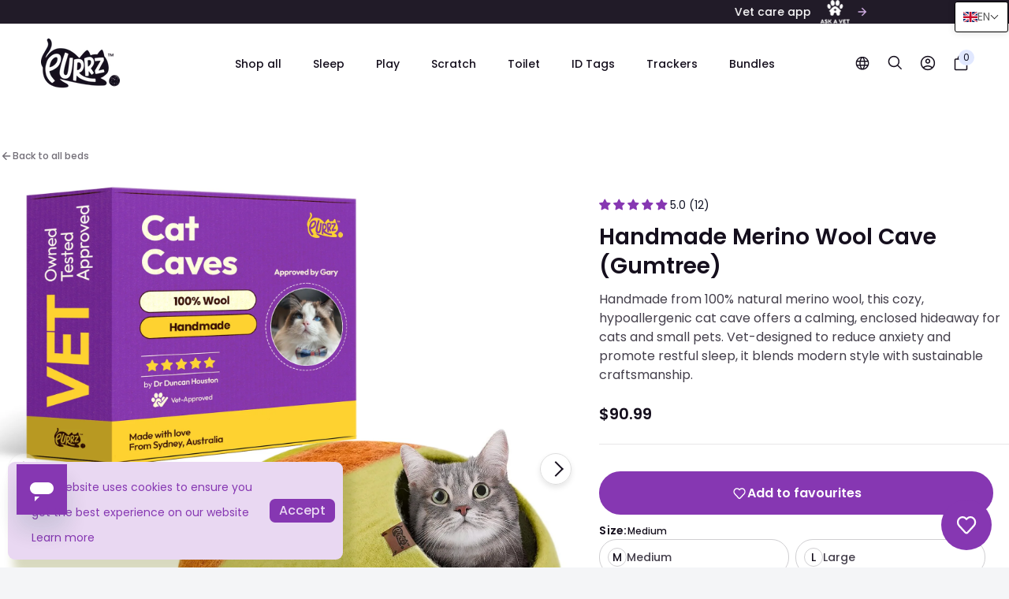

--- FILE ---
content_type: text/html; charset=utf-8
request_url: https://purrz.com/collections/cat-cave-beds/products/purrz-eco-calming-mochi-felt-cat-bed-cave-galah
body_size: 129305
content:
<!doctype html>
<html lang="en" dir="ltr">
  <head>

    
    
    
    
    
      
      
    
  
    <!-- Google Tag Manager -->
    <script>
      (function(w, d, s, l, i) {
        w[l] = w[l] || [];
        w[l].push({ 'gtm.start': new Date().getTime(), event: 'gtm.js' });
        var f = d.getElementsByTagName(s)[0],
            j = d.createElement(s),
            dl = l != 'dataLayer' ? '&l=' + l : '';
        j.async = true;
        j.src = 'https://www.googletagmanager.com/gtm.js?id=' + i + dl;
        f.parentNode.insertBefore(j, f);
      })(window, document, 'script', 'dataLayer', 'GT-M63KTLHV');
    </script>
    <!-- End Google Tag Manager -->

    <script>window.performance && window.performance.mark && window.performance.mark('shopify.content_for_header.start');</script><meta name="google-site-verification" content="t34atsCFKNZQLRWRz9tx8feFdTg74M8dEnmovQD6VdA">
<meta id="shopify-digital-wallet" name="shopify-digital-wallet" content="/69170331967/digital_wallets/dialog">
<meta name="shopify-checkout-api-token" content="cbc89bc0b62330f994340dd97bd76afd">
<meta id="in-context-paypal-metadata" data-shop-id="69170331967" data-venmo-supported="false" data-environment="production" data-locale="en_US" data-paypal-v4="true" data-currency="AUD">
<link rel="alternate" hreflang="x-default" href="https://purrz.com/products/purrz-eco-calming-mochi-felt-cat-bed-cave-galah">
<link rel="alternate" hreflang="en" href="https://purrz.com/products/purrz-eco-calming-mochi-felt-cat-bed-cave-galah">
<link rel="alternate" hreflang="zh-Hans" href="https://purrz.com/zh/products/purrz-eco-calming-mochi-felt-cat-bed-cave-galah">
<link rel="alternate" hreflang="es" href="https://purrz.com/es/products/purrz-eco-calming-mochi-felt-cat-bed-cave-galah">
<link rel="alternate" hreflang="fr" href="https://purrz.com/fr/products/purrz-eco-calming-mochi-felt-cat-bed-cave-galah">
<link rel="alternate" hreflang="de" href="https://purrz.com/de/products/purrz-eco-calming-mochi-felt-cat-bed-cave-galah">
<link rel="alternate" hreflang="ja" href="https://purrz.com/ja/products/purrz-eco-calming-mochi-felt-cat-bed-cave-galah">
<link rel="alternate" hreflang="zh-Hans-AC" href="https://purrz.com/zh/products/purrz-eco-calming-mochi-felt-cat-bed-cave-galah">
<link rel="alternate" hreflang="zh-Hans-AD" href="https://purrz.com/zh/products/purrz-eco-calming-mochi-felt-cat-bed-cave-galah">
<link rel="alternate" hreflang="zh-Hans-AE" href="https://purrz.com/zh/products/purrz-eco-calming-mochi-felt-cat-bed-cave-galah">
<link rel="alternate" hreflang="zh-Hans-AF" href="https://purrz.com/zh/products/purrz-eco-calming-mochi-felt-cat-bed-cave-galah">
<link rel="alternate" hreflang="zh-Hans-AG" href="https://purrz.com/zh/products/purrz-eco-calming-mochi-felt-cat-bed-cave-galah">
<link rel="alternate" hreflang="zh-Hans-AI" href="https://purrz.com/zh/products/purrz-eco-calming-mochi-felt-cat-bed-cave-galah">
<link rel="alternate" hreflang="zh-Hans-AL" href="https://purrz.com/zh/products/purrz-eco-calming-mochi-felt-cat-bed-cave-galah">
<link rel="alternate" hreflang="zh-Hans-AM" href="https://purrz.com/zh/products/purrz-eco-calming-mochi-felt-cat-bed-cave-galah">
<link rel="alternate" hreflang="zh-Hans-AO" href="https://purrz.com/zh/products/purrz-eco-calming-mochi-felt-cat-bed-cave-galah">
<link rel="alternate" hreflang="zh-Hans-AR" href="https://purrz.com/zh/products/purrz-eco-calming-mochi-felt-cat-bed-cave-galah">
<link rel="alternate" hreflang="zh-Hans-AT" href="https://purrz.com/zh/products/purrz-eco-calming-mochi-felt-cat-bed-cave-galah">
<link rel="alternate" hreflang="zh-Hans-AU" href="https://purrz.com/zh/products/purrz-eco-calming-mochi-felt-cat-bed-cave-galah">
<link rel="alternate" hreflang="zh-Hans-AW" href="https://purrz.com/zh/products/purrz-eco-calming-mochi-felt-cat-bed-cave-galah">
<link rel="alternate" hreflang="zh-Hans-AX" href="https://purrz.com/zh/products/purrz-eco-calming-mochi-felt-cat-bed-cave-galah">
<link rel="alternate" hreflang="zh-Hans-AZ" href="https://purrz.com/zh/products/purrz-eco-calming-mochi-felt-cat-bed-cave-galah">
<link rel="alternate" hreflang="zh-Hans-BA" href="https://purrz.com/zh/products/purrz-eco-calming-mochi-felt-cat-bed-cave-galah">
<link rel="alternate" hreflang="zh-Hans-BB" href="https://purrz.com/zh/products/purrz-eco-calming-mochi-felt-cat-bed-cave-galah">
<link rel="alternate" hreflang="zh-Hans-BD" href="https://purrz.com/zh/products/purrz-eco-calming-mochi-felt-cat-bed-cave-galah">
<link rel="alternate" hreflang="zh-Hans-BE" href="https://purrz.com/zh/products/purrz-eco-calming-mochi-felt-cat-bed-cave-galah">
<link rel="alternate" hreflang="zh-Hans-BF" href="https://purrz.com/zh/products/purrz-eco-calming-mochi-felt-cat-bed-cave-galah">
<link rel="alternate" hreflang="zh-Hans-BG" href="https://purrz.com/zh/products/purrz-eco-calming-mochi-felt-cat-bed-cave-galah">
<link rel="alternate" hreflang="zh-Hans-BH" href="https://purrz.com/zh/products/purrz-eco-calming-mochi-felt-cat-bed-cave-galah">
<link rel="alternate" hreflang="zh-Hans-BI" href="https://purrz.com/zh/products/purrz-eco-calming-mochi-felt-cat-bed-cave-galah">
<link rel="alternate" hreflang="zh-Hans-BJ" href="https://purrz.com/zh/products/purrz-eco-calming-mochi-felt-cat-bed-cave-galah">
<link rel="alternate" hreflang="zh-Hans-BL" href="https://purrz.com/zh/products/purrz-eco-calming-mochi-felt-cat-bed-cave-galah">
<link rel="alternate" hreflang="zh-Hans-BM" href="https://purrz.com/zh/products/purrz-eco-calming-mochi-felt-cat-bed-cave-galah">
<link rel="alternate" hreflang="zh-Hans-BN" href="https://purrz.com/zh/products/purrz-eco-calming-mochi-felt-cat-bed-cave-galah">
<link rel="alternate" hreflang="zh-Hans-BO" href="https://purrz.com/zh/products/purrz-eco-calming-mochi-felt-cat-bed-cave-galah">
<link rel="alternate" hreflang="zh-Hans-BQ" href="https://purrz.com/zh/products/purrz-eco-calming-mochi-felt-cat-bed-cave-galah">
<link rel="alternate" hreflang="zh-Hans-BR" href="https://purrz.com/zh/products/purrz-eco-calming-mochi-felt-cat-bed-cave-galah">
<link rel="alternate" hreflang="zh-Hans-BS" href="https://purrz.com/zh/products/purrz-eco-calming-mochi-felt-cat-bed-cave-galah">
<link rel="alternate" hreflang="zh-Hans-BT" href="https://purrz.com/zh/products/purrz-eco-calming-mochi-felt-cat-bed-cave-galah">
<link rel="alternate" hreflang="zh-Hans-BW" href="https://purrz.com/zh/products/purrz-eco-calming-mochi-felt-cat-bed-cave-galah">
<link rel="alternate" hreflang="zh-Hans-BY" href="https://purrz.com/zh/products/purrz-eco-calming-mochi-felt-cat-bed-cave-galah">
<link rel="alternate" hreflang="zh-Hans-BZ" href="https://purrz.com/zh/products/purrz-eco-calming-mochi-felt-cat-bed-cave-galah">
<link rel="alternate" hreflang="zh-Hans-CA" href="https://purrz.com/zh/products/purrz-eco-calming-mochi-felt-cat-bed-cave-galah">
<link rel="alternate" hreflang="zh-Hans-CC" href="https://purrz.com/zh/products/purrz-eco-calming-mochi-felt-cat-bed-cave-galah">
<link rel="alternate" hreflang="zh-Hans-CD" href="https://purrz.com/zh/products/purrz-eco-calming-mochi-felt-cat-bed-cave-galah">
<link rel="alternate" hreflang="zh-Hans-CF" href="https://purrz.com/zh/products/purrz-eco-calming-mochi-felt-cat-bed-cave-galah">
<link rel="alternate" hreflang="zh-Hans-CG" href="https://purrz.com/zh/products/purrz-eco-calming-mochi-felt-cat-bed-cave-galah">
<link rel="alternate" hreflang="zh-Hans-CH" href="https://purrz.com/zh/products/purrz-eco-calming-mochi-felt-cat-bed-cave-galah">
<link rel="alternate" hreflang="zh-Hans-CI" href="https://purrz.com/zh/products/purrz-eco-calming-mochi-felt-cat-bed-cave-galah">
<link rel="alternate" hreflang="zh-Hans-CK" href="https://purrz.com/zh/products/purrz-eco-calming-mochi-felt-cat-bed-cave-galah">
<link rel="alternate" hreflang="zh-Hans-CL" href="https://purrz.com/zh/products/purrz-eco-calming-mochi-felt-cat-bed-cave-galah">
<link rel="alternate" hreflang="zh-Hans-CM" href="https://purrz.com/zh/products/purrz-eco-calming-mochi-felt-cat-bed-cave-galah">
<link rel="alternate" hreflang="zh-Hans-CN" href="https://purrz.com/zh/products/purrz-eco-calming-mochi-felt-cat-bed-cave-galah">
<link rel="alternate" hreflang="zh-Hans-CO" href="https://purrz.com/zh/products/purrz-eco-calming-mochi-felt-cat-bed-cave-galah">
<link rel="alternate" hreflang="zh-Hans-CR" href="https://purrz.com/zh/products/purrz-eco-calming-mochi-felt-cat-bed-cave-galah">
<link rel="alternate" hreflang="zh-Hans-CV" href="https://purrz.com/zh/products/purrz-eco-calming-mochi-felt-cat-bed-cave-galah">
<link rel="alternate" hreflang="zh-Hans-CW" href="https://purrz.com/zh/products/purrz-eco-calming-mochi-felt-cat-bed-cave-galah">
<link rel="alternate" hreflang="zh-Hans-CX" href="https://purrz.com/zh/products/purrz-eco-calming-mochi-felt-cat-bed-cave-galah">
<link rel="alternate" hreflang="zh-Hans-CY" href="https://purrz.com/zh/products/purrz-eco-calming-mochi-felt-cat-bed-cave-galah">
<link rel="alternate" hreflang="zh-Hans-CZ" href="https://purrz.com/zh/products/purrz-eco-calming-mochi-felt-cat-bed-cave-galah">
<link rel="alternate" hreflang="zh-Hans-DE" href="https://purrz.com/zh/products/purrz-eco-calming-mochi-felt-cat-bed-cave-galah">
<link rel="alternate" hreflang="zh-Hans-DJ" href="https://purrz.com/zh/products/purrz-eco-calming-mochi-felt-cat-bed-cave-galah">
<link rel="alternate" hreflang="zh-Hans-DK" href="https://purrz.com/zh/products/purrz-eco-calming-mochi-felt-cat-bed-cave-galah">
<link rel="alternate" hreflang="zh-Hans-DM" href="https://purrz.com/zh/products/purrz-eco-calming-mochi-felt-cat-bed-cave-galah">
<link rel="alternate" hreflang="zh-Hans-DO" href="https://purrz.com/zh/products/purrz-eco-calming-mochi-felt-cat-bed-cave-galah">
<link rel="alternate" hreflang="zh-Hans-DZ" href="https://purrz.com/zh/products/purrz-eco-calming-mochi-felt-cat-bed-cave-galah">
<link rel="alternate" hreflang="zh-Hans-EC" href="https://purrz.com/zh/products/purrz-eco-calming-mochi-felt-cat-bed-cave-galah">
<link rel="alternate" hreflang="zh-Hans-EE" href="https://purrz.com/zh/products/purrz-eco-calming-mochi-felt-cat-bed-cave-galah">
<link rel="alternate" hreflang="zh-Hans-EG" href="https://purrz.com/zh/products/purrz-eco-calming-mochi-felt-cat-bed-cave-galah">
<link rel="alternate" hreflang="zh-Hans-EH" href="https://purrz.com/zh/products/purrz-eco-calming-mochi-felt-cat-bed-cave-galah">
<link rel="alternate" hreflang="zh-Hans-ER" href="https://purrz.com/zh/products/purrz-eco-calming-mochi-felt-cat-bed-cave-galah">
<link rel="alternate" hreflang="zh-Hans-ES" href="https://purrz.com/zh/products/purrz-eco-calming-mochi-felt-cat-bed-cave-galah">
<link rel="alternate" hreflang="zh-Hans-ET" href="https://purrz.com/zh/products/purrz-eco-calming-mochi-felt-cat-bed-cave-galah">
<link rel="alternate" hreflang="zh-Hans-FI" href="https://purrz.com/zh/products/purrz-eco-calming-mochi-felt-cat-bed-cave-galah">
<link rel="alternate" hreflang="zh-Hans-FJ" href="https://purrz.com/zh/products/purrz-eco-calming-mochi-felt-cat-bed-cave-galah">
<link rel="alternate" hreflang="zh-Hans-FK" href="https://purrz.com/zh/products/purrz-eco-calming-mochi-felt-cat-bed-cave-galah">
<link rel="alternate" hreflang="zh-Hans-FO" href="https://purrz.com/zh/products/purrz-eco-calming-mochi-felt-cat-bed-cave-galah">
<link rel="alternate" hreflang="zh-Hans-FR" href="https://purrz.com/zh/products/purrz-eco-calming-mochi-felt-cat-bed-cave-galah">
<link rel="alternate" hreflang="zh-Hans-GA" href="https://purrz.com/zh/products/purrz-eco-calming-mochi-felt-cat-bed-cave-galah">
<link rel="alternate" hreflang="zh-Hans-GB" href="https://purrz.com/zh/products/purrz-eco-calming-mochi-felt-cat-bed-cave-galah">
<link rel="alternate" hreflang="zh-Hans-GD" href="https://purrz.com/zh/products/purrz-eco-calming-mochi-felt-cat-bed-cave-galah">
<link rel="alternate" hreflang="zh-Hans-GE" href="https://purrz.com/zh/products/purrz-eco-calming-mochi-felt-cat-bed-cave-galah">
<link rel="alternate" hreflang="zh-Hans-GF" href="https://purrz.com/zh/products/purrz-eco-calming-mochi-felt-cat-bed-cave-galah">
<link rel="alternate" hreflang="zh-Hans-GG" href="https://purrz.com/zh/products/purrz-eco-calming-mochi-felt-cat-bed-cave-galah">
<link rel="alternate" hreflang="zh-Hans-GH" href="https://purrz.com/zh/products/purrz-eco-calming-mochi-felt-cat-bed-cave-galah">
<link rel="alternate" hreflang="zh-Hans-GI" href="https://purrz.com/zh/products/purrz-eco-calming-mochi-felt-cat-bed-cave-galah">
<link rel="alternate" hreflang="zh-Hans-GL" href="https://purrz.com/zh/products/purrz-eco-calming-mochi-felt-cat-bed-cave-galah">
<link rel="alternate" hreflang="zh-Hans-GM" href="https://purrz.com/zh/products/purrz-eco-calming-mochi-felt-cat-bed-cave-galah">
<link rel="alternate" hreflang="zh-Hans-GN" href="https://purrz.com/zh/products/purrz-eco-calming-mochi-felt-cat-bed-cave-galah">
<link rel="alternate" hreflang="zh-Hans-GP" href="https://purrz.com/zh/products/purrz-eco-calming-mochi-felt-cat-bed-cave-galah">
<link rel="alternate" hreflang="zh-Hans-GQ" href="https://purrz.com/zh/products/purrz-eco-calming-mochi-felt-cat-bed-cave-galah">
<link rel="alternate" hreflang="zh-Hans-GR" href="https://purrz.com/zh/products/purrz-eco-calming-mochi-felt-cat-bed-cave-galah">
<link rel="alternate" hreflang="zh-Hans-GS" href="https://purrz.com/zh/products/purrz-eco-calming-mochi-felt-cat-bed-cave-galah">
<link rel="alternate" hreflang="zh-Hans-GT" href="https://purrz.com/zh/products/purrz-eco-calming-mochi-felt-cat-bed-cave-galah">
<link rel="alternate" hreflang="zh-Hans-GW" href="https://purrz.com/zh/products/purrz-eco-calming-mochi-felt-cat-bed-cave-galah">
<link rel="alternate" hreflang="zh-Hans-GY" href="https://purrz.com/zh/products/purrz-eco-calming-mochi-felt-cat-bed-cave-galah">
<link rel="alternate" hreflang="zh-Hans-HK" href="https://purrz.com/zh/products/purrz-eco-calming-mochi-felt-cat-bed-cave-galah">
<link rel="alternate" hreflang="zh-Hans-HN" href="https://purrz.com/zh/products/purrz-eco-calming-mochi-felt-cat-bed-cave-galah">
<link rel="alternate" hreflang="zh-Hans-HR" href="https://purrz.com/zh/products/purrz-eco-calming-mochi-felt-cat-bed-cave-galah">
<link rel="alternate" hreflang="zh-Hans-HT" href="https://purrz.com/zh/products/purrz-eco-calming-mochi-felt-cat-bed-cave-galah">
<link rel="alternate" hreflang="zh-Hans-HU" href="https://purrz.com/zh/products/purrz-eco-calming-mochi-felt-cat-bed-cave-galah">
<link rel="alternate" hreflang="zh-Hans-ID" href="https://purrz.com/zh/products/purrz-eco-calming-mochi-felt-cat-bed-cave-galah">
<link rel="alternate" hreflang="zh-Hans-IE" href="https://purrz.com/zh/products/purrz-eco-calming-mochi-felt-cat-bed-cave-galah">
<link rel="alternate" hreflang="zh-Hans-IL" href="https://purrz.com/zh/products/purrz-eco-calming-mochi-felt-cat-bed-cave-galah">
<link rel="alternate" hreflang="zh-Hans-IM" href="https://purrz.com/zh/products/purrz-eco-calming-mochi-felt-cat-bed-cave-galah">
<link rel="alternate" hreflang="zh-Hans-IN" href="https://purrz.com/zh/products/purrz-eco-calming-mochi-felt-cat-bed-cave-galah">
<link rel="alternate" hreflang="zh-Hans-IO" href="https://purrz.com/zh/products/purrz-eco-calming-mochi-felt-cat-bed-cave-galah">
<link rel="alternate" hreflang="zh-Hans-IQ" href="https://purrz.com/zh/products/purrz-eco-calming-mochi-felt-cat-bed-cave-galah">
<link rel="alternate" hreflang="zh-Hans-IS" href="https://purrz.com/zh/products/purrz-eco-calming-mochi-felt-cat-bed-cave-galah">
<link rel="alternate" hreflang="zh-Hans-IT" href="https://purrz.com/zh/products/purrz-eco-calming-mochi-felt-cat-bed-cave-galah">
<link rel="alternate" hreflang="zh-Hans-JE" href="https://purrz.com/zh/products/purrz-eco-calming-mochi-felt-cat-bed-cave-galah">
<link rel="alternate" hreflang="zh-Hans-JM" href="https://purrz.com/zh/products/purrz-eco-calming-mochi-felt-cat-bed-cave-galah">
<link rel="alternate" hreflang="zh-Hans-JO" href="https://purrz.com/zh/products/purrz-eco-calming-mochi-felt-cat-bed-cave-galah">
<link rel="alternate" hreflang="zh-Hans-JP" href="https://purrz.com/zh/products/purrz-eco-calming-mochi-felt-cat-bed-cave-galah">
<link rel="alternate" hreflang="zh-Hans-KE" href="https://purrz.com/zh/products/purrz-eco-calming-mochi-felt-cat-bed-cave-galah">
<link rel="alternate" hreflang="zh-Hans-KG" href="https://purrz.com/zh/products/purrz-eco-calming-mochi-felt-cat-bed-cave-galah">
<link rel="alternate" hreflang="zh-Hans-KH" href="https://purrz.com/zh/products/purrz-eco-calming-mochi-felt-cat-bed-cave-galah">
<link rel="alternate" hreflang="zh-Hans-KI" href="https://purrz.com/zh/products/purrz-eco-calming-mochi-felt-cat-bed-cave-galah">
<link rel="alternate" hreflang="zh-Hans-KM" href="https://purrz.com/zh/products/purrz-eco-calming-mochi-felt-cat-bed-cave-galah">
<link rel="alternate" hreflang="zh-Hans-KN" href="https://purrz.com/zh/products/purrz-eco-calming-mochi-felt-cat-bed-cave-galah">
<link rel="alternate" hreflang="zh-Hans-KR" href="https://purrz.com/zh/products/purrz-eco-calming-mochi-felt-cat-bed-cave-galah">
<link rel="alternate" hreflang="zh-Hans-KW" href="https://purrz.com/zh/products/purrz-eco-calming-mochi-felt-cat-bed-cave-galah">
<link rel="alternate" hreflang="zh-Hans-KY" href="https://purrz.com/zh/products/purrz-eco-calming-mochi-felt-cat-bed-cave-galah">
<link rel="alternate" hreflang="zh-Hans-KZ" href="https://purrz.com/zh/products/purrz-eco-calming-mochi-felt-cat-bed-cave-galah">
<link rel="alternate" hreflang="zh-Hans-LA" href="https://purrz.com/zh/products/purrz-eco-calming-mochi-felt-cat-bed-cave-galah">
<link rel="alternate" hreflang="zh-Hans-LB" href="https://purrz.com/zh/products/purrz-eco-calming-mochi-felt-cat-bed-cave-galah">
<link rel="alternate" hreflang="zh-Hans-LC" href="https://purrz.com/zh/products/purrz-eco-calming-mochi-felt-cat-bed-cave-galah">
<link rel="alternate" hreflang="zh-Hans-LI" href="https://purrz.com/zh/products/purrz-eco-calming-mochi-felt-cat-bed-cave-galah">
<link rel="alternate" hreflang="zh-Hans-LK" href="https://purrz.com/zh/products/purrz-eco-calming-mochi-felt-cat-bed-cave-galah">
<link rel="alternate" hreflang="zh-Hans-LR" href="https://purrz.com/zh/products/purrz-eco-calming-mochi-felt-cat-bed-cave-galah">
<link rel="alternate" hreflang="zh-Hans-LS" href="https://purrz.com/zh/products/purrz-eco-calming-mochi-felt-cat-bed-cave-galah">
<link rel="alternate" hreflang="zh-Hans-LT" href="https://purrz.com/zh/products/purrz-eco-calming-mochi-felt-cat-bed-cave-galah">
<link rel="alternate" hreflang="zh-Hans-LU" href="https://purrz.com/zh/products/purrz-eco-calming-mochi-felt-cat-bed-cave-galah">
<link rel="alternate" hreflang="zh-Hans-LV" href="https://purrz.com/zh/products/purrz-eco-calming-mochi-felt-cat-bed-cave-galah">
<link rel="alternate" hreflang="zh-Hans-LY" href="https://purrz.com/zh/products/purrz-eco-calming-mochi-felt-cat-bed-cave-galah">
<link rel="alternate" hreflang="zh-Hans-MA" href="https://purrz.com/zh/products/purrz-eco-calming-mochi-felt-cat-bed-cave-galah">
<link rel="alternate" hreflang="zh-Hans-MC" href="https://purrz.com/zh/products/purrz-eco-calming-mochi-felt-cat-bed-cave-galah">
<link rel="alternate" hreflang="zh-Hans-MD" href="https://purrz.com/zh/products/purrz-eco-calming-mochi-felt-cat-bed-cave-galah">
<link rel="alternate" hreflang="zh-Hans-ME" href="https://purrz.com/zh/products/purrz-eco-calming-mochi-felt-cat-bed-cave-galah">
<link rel="alternate" hreflang="zh-Hans-MF" href="https://purrz.com/zh/products/purrz-eco-calming-mochi-felt-cat-bed-cave-galah">
<link rel="alternate" hreflang="zh-Hans-MG" href="https://purrz.com/zh/products/purrz-eco-calming-mochi-felt-cat-bed-cave-galah">
<link rel="alternate" hreflang="zh-Hans-MK" href="https://purrz.com/zh/products/purrz-eco-calming-mochi-felt-cat-bed-cave-galah">
<link rel="alternate" hreflang="zh-Hans-ML" href="https://purrz.com/zh/products/purrz-eco-calming-mochi-felt-cat-bed-cave-galah">
<link rel="alternate" hreflang="zh-Hans-MM" href="https://purrz.com/zh/products/purrz-eco-calming-mochi-felt-cat-bed-cave-galah">
<link rel="alternate" hreflang="zh-Hans-MN" href="https://purrz.com/zh/products/purrz-eco-calming-mochi-felt-cat-bed-cave-galah">
<link rel="alternate" hreflang="zh-Hans-MO" href="https://purrz.com/zh/products/purrz-eco-calming-mochi-felt-cat-bed-cave-galah">
<link rel="alternate" hreflang="zh-Hans-MQ" href="https://purrz.com/zh/products/purrz-eco-calming-mochi-felt-cat-bed-cave-galah">
<link rel="alternate" hreflang="zh-Hans-MR" href="https://purrz.com/zh/products/purrz-eco-calming-mochi-felt-cat-bed-cave-galah">
<link rel="alternate" hreflang="zh-Hans-MS" href="https://purrz.com/zh/products/purrz-eco-calming-mochi-felt-cat-bed-cave-galah">
<link rel="alternate" hreflang="zh-Hans-MT" href="https://purrz.com/zh/products/purrz-eco-calming-mochi-felt-cat-bed-cave-galah">
<link rel="alternate" hreflang="zh-Hans-MU" href="https://purrz.com/zh/products/purrz-eco-calming-mochi-felt-cat-bed-cave-galah">
<link rel="alternate" hreflang="zh-Hans-MV" href="https://purrz.com/zh/products/purrz-eco-calming-mochi-felt-cat-bed-cave-galah">
<link rel="alternate" hreflang="zh-Hans-MW" href="https://purrz.com/zh/products/purrz-eco-calming-mochi-felt-cat-bed-cave-galah">
<link rel="alternate" hreflang="zh-Hans-MX" href="https://purrz.com/zh/products/purrz-eco-calming-mochi-felt-cat-bed-cave-galah">
<link rel="alternate" hreflang="zh-Hans-MY" href="https://purrz.com/zh/products/purrz-eco-calming-mochi-felt-cat-bed-cave-galah">
<link rel="alternate" hreflang="zh-Hans-MZ" href="https://purrz.com/zh/products/purrz-eco-calming-mochi-felt-cat-bed-cave-galah">
<link rel="alternate" hreflang="zh-Hans-NA" href="https://purrz.com/zh/products/purrz-eco-calming-mochi-felt-cat-bed-cave-galah">
<link rel="alternate" hreflang="zh-Hans-NC" href="https://purrz.com/zh/products/purrz-eco-calming-mochi-felt-cat-bed-cave-galah">
<link rel="alternate" hreflang="zh-Hans-NE" href="https://purrz.com/zh/products/purrz-eco-calming-mochi-felt-cat-bed-cave-galah">
<link rel="alternate" hreflang="zh-Hans-NF" href="https://purrz.com/zh/products/purrz-eco-calming-mochi-felt-cat-bed-cave-galah">
<link rel="alternate" hreflang="zh-Hans-NG" href="https://purrz.com/zh/products/purrz-eco-calming-mochi-felt-cat-bed-cave-galah">
<link rel="alternate" hreflang="zh-Hans-NI" href="https://purrz.com/zh/products/purrz-eco-calming-mochi-felt-cat-bed-cave-galah">
<link rel="alternate" hreflang="zh-Hans-NL" href="https://purrz.com/zh/products/purrz-eco-calming-mochi-felt-cat-bed-cave-galah">
<link rel="alternate" hreflang="zh-Hans-NO" href="https://purrz.com/zh/products/purrz-eco-calming-mochi-felt-cat-bed-cave-galah">
<link rel="alternate" hreflang="zh-Hans-NP" href="https://purrz.com/zh/products/purrz-eco-calming-mochi-felt-cat-bed-cave-galah">
<link rel="alternate" hreflang="zh-Hans-NR" href="https://purrz.com/zh/products/purrz-eco-calming-mochi-felt-cat-bed-cave-galah">
<link rel="alternate" hreflang="zh-Hans-NU" href="https://purrz.com/zh/products/purrz-eco-calming-mochi-felt-cat-bed-cave-galah">
<link rel="alternate" hreflang="zh-Hans-NZ" href="https://purrz.com/zh/products/purrz-eco-calming-mochi-felt-cat-bed-cave-galah">
<link rel="alternate" hreflang="zh-Hans-OM" href="https://purrz.com/zh/products/purrz-eco-calming-mochi-felt-cat-bed-cave-galah">
<link rel="alternate" hreflang="zh-Hans-PA" href="https://purrz.com/zh/products/purrz-eco-calming-mochi-felt-cat-bed-cave-galah">
<link rel="alternate" hreflang="zh-Hans-PE" href="https://purrz.com/zh/products/purrz-eco-calming-mochi-felt-cat-bed-cave-galah">
<link rel="alternate" hreflang="zh-Hans-PF" href="https://purrz.com/zh/products/purrz-eco-calming-mochi-felt-cat-bed-cave-galah">
<link rel="alternate" hreflang="zh-Hans-PG" href="https://purrz.com/zh/products/purrz-eco-calming-mochi-felt-cat-bed-cave-galah">
<link rel="alternate" hreflang="zh-Hans-PH" href="https://purrz.com/zh/products/purrz-eco-calming-mochi-felt-cat-bed-cave-galah">
<link rel="alternate" hreflang="zh-Hans-PK" href="https://purrz.com/zh/products/purrz-eco-calming-mochi-felt-cat-bed-cave-galah">
<link rel="alternate" hreflang="zh-Hans-PL" href="https://purrz.com/zh/products/purrz-eco-calming-mochi-felt-cat-bed-cave-galah">
<link rel="alternate" hreflang="zh-Hans-PM" href="https://purrz.com/zh/products/purrz-eco-calming-mochi-felt-cat-bed-cave-galah">
<link rel="alternate" hreflang="zh-Hans-PN" href="https://purrz.com/zh/products/purrz-eco-calming-mochi-felt-cat-bed-cave-galah">
<link rel="alternate" hreflang="zh-Hans-PS" href="https://purrz.com/zh/products/purrz-eco-calming-mochi-felt-cat-bed-cave-galah">
<link rel="alternate" hreflang="zh-Hans-PT" href="https://purrz.com/zh/products/purrz-eco-calming-mochi-felt-cat-bed-cave-galah">
<link rel="alternate" hreflang="zh-Hans-PY" href="https://purrz.com/zh/products/purrz-eco-calming-mochi-felt-cat-bed-cave-galah">
<link rel="alternate" hreflang="zh-Hans-QA" href="https://purrz.com/zh/products/purrz-eco-calming-mochi-felt-cat-bed-cave-galah">
<link rel="alternate" hreflang="zh-Hans-RE" href="https://purrz.com/zh/products/purrz-eco-calming-mochi-felt-cat-bed-cave-galah">
<link rel="alternate" hreflang="zh-Hans-RO" href="https://purrz.com/zh/products/purrz-eco-calming-mochi-felt-cat-bed-cave-galah">
<link rel="alternate" hreflang="zh-Hans-RS" href="https://purrz.com/zh/products/purrz-eco-calming-mochi-felt-cat-bed-cave-galah">
<link rel="alternate" hreflang="zh-Hans-RU" href="https://purrz.com/zh/products/purrz-eco-calming-mochi-felt-cat-bed-cave-galah">
<link rel="alternate" hreflang="zh-Hans-RW" href="https://purrz.com/zh/products/purrz-eco-calming-mochi-felt-cat-bed-cave-galah">
<link rel="alternate" hreflang="zh-Hans-SA" href="https://purrz.com/zh/products/purrz-eco-calming-mochi-felt-cat-bed-cave-galah">
<link rel="alternate" hreflang="zh-Hans-SB" href="https://purrz.com/zh/products/purrz-eco-calming-mochi-felt-cat-bed-cave-galah">
<link rel="alternate" hreflang="zh-Hans-SC" href="https://purrz.com/zh/products/purrz-eco-calming-mochi-felt-cat-bed-cave-galah">
<link rel="alternate" hreflang="zh-Hans-SD" href="https://purrz.com/zh/products/purrz-eco-calming-mochi-felt-cat-bed-cave-galah">
<link rel="alternate" hreflang="zh-Hans-SE" href="https://purrz.com/zh/products/purrz-eco-calming-mochi-felt-cat-bed-cave-galah">
<link rel="alternate" hreflang="zh-Hans-SG" href="https://purrz.com/zh/products/purrz-eco-calming-mochi-felt-cat-bed-cave-galah">
<link rel="alternate" hreflang="zh-Hans-SH" href="https://purrz.com/zh/products/purrz-eco-calming-mochi-felt-cat-bed-cave-galah">
<link rel="alternate" hreflang="zh-Hans-SI" href="https://purrz.com/zh/products/purrz-eco-calming-mochi-felt-cat-bed-cave-galah">
<link rel="alternate" hreflang="zh-Hans-SJ" href="https://purrz.com/zh/products/purrz-eco-calming-mochi-felt-cat-bed-cave-galah">
<link rel="alternate" hreflang="zh-Hans-SK" href="https://purrz.com/zh/products/purrz-eco-calming-mochi-felt-cat-bed-cave-galah">
<link rel="alternate" hreflang="zh-Hans-SL" href="https://purrz.com/zh/products/purrz-eco-calming-mochi-felt-cat-bed-cave-galah">
<link rel="alternate" hreflang="zh-Hans-SM" href="https://purrz.com/zh/products/purrz-eco-calming-mochi-felt-cat-bed-cave-galah">
<link rel="alternate" hreflang="zh-Hans-SN" href="https://purrz.com/zh/products/purrz-eco-calming-mochi-felt-cat-bed-cave-galah">
<link rel="alternate" hreflang="zh-Hans-SO" href="https://purrz.com/zh/products/purrz-eco-calming-mochi-felt-cat-bed-cave-galah">
<link rel="alternate" hreflang="zh-Hans-SR" href="https://purrz.com/zh/products/purrz-eco-calming-mochi-felt-cat-bed-cave-galah">
<link rel="alternate" hreflang="zh-Hans-SS" href="https://purrz.com/zh/products/purrz-eco-calming-mochi-felt-cat-bed-cave-galah">
<link rel="alternate" hreflang="zh-Hans-ST" href="https://purrz.com/zh/products/purrz-eco-calming-mochi-felt-cat-bed-cave-galah">
<link rel="alternate" hreflang="zh-Hans-SV" href="https://purrz.com/zh/products/purrz-eco-calming-mochi-felt-cat-bed-cave-galah">
<link rel="alternate" hreflang="zh-Hans-SX" href="https://purrz.com/zh/products/purrz-eco-calming-mochi-felt-cat-bed-cave-galah">
<link rel="alternate" hreflang="zh-Hans-SZ" href="https://purrz.com/zh/products/purrz-eco-calming-mochi-felt-cat-bed-cave-galah">
<link rel="alternate" hreflang="zh-Hans-TA" href="https://purrz.com/zh/products/purrz-eco-calming-mochi-felt-cat-bed-cave-galah">
<link rel="alternate" hreflang="zh-Hans-TC" href="https://purrz.com/zh/products/purrz-eco-calming-mochi-felt-cat-bed-cave-galah">
<link rel="alternate" hreflang="zh-Hans-TD" href="https://purrz.com/zh/products/purrz-eco-calming-mochi-felt-cat-bed-cave-galah">
<link rel="alternate" hreflang="zh-Hans-TF" href="https://purrz.com/zh/products/purrz-eco-calming-mochi-felt-cat-bed-cave-galah">
<link rel="alternate" hreflang="zh-Hans-TG" href="https://purrz.com/zh/products/purrz-eco-calming-mochi-felt-cat-bed-cave-galah">
<link rel="alternate" hreflang="zh-Hans-TH" href="https://purrz.com/zh/products/purrz-eco-calming-mochi-felt-cat-bed-cave-galah">
<link rel="alternate" hreflang="zh-Hans-TJ" href="https://purrz.com/zh/products/purrz-eco-calming-mochi-felt-cat-bed-cave-galah">
<link rel="alternate" hreflang="zh-Hans-TK" href="https://purrz.com/zh/products/purrz-eco-calming-mochi-felt-cat-bed-cave-galah">
<link rel="alternate" hreflang="zh-Hans-TL" href="https://purrz.com/zh/products/purrz-eco-calming-mochi-felt-cat-bed-cave-galah">
<link rel="alternate" hreflang="zh-Hans-TM" href="https://purrz.com/zh/products/purrz-eco-calming-mochi-felt-cat-bed-cave-galah">
<link rel="alternate" hreflang="zh-Hans-TN" href="https://purrz.com/zh/products/purrz-eco-calming-mochi-felt-cat-bed-cave-galah">
<link rel="alternate" hreflang="zh-Hans-TO" href="https://purrz.com/zh/products/purrz-eco-calming-mochi-felt-cat-bed-cave-galah">
<link rel="alternate" hreflang="zh-Hans-TR" href="https://purrz.com/zh/products/purrz-eco-calming-mochi-felt-cat-bed-cave-galah">
<link rel="alternate" hreflang="zh-Hans-TT" href="https://purrz.com/zh/products/purrz-eco-calming-mochi-felt-cat-bed-cave-galah">
<link rel="alternate" hreflang="zh-Hans-TV" href="https://purrz.com/zh/products/purrz-eco-calming-mochi-felt-cat-bed-cave-galah">
<link rel="alternate" hreflang="zh-Hans-TW" href="https://purrz.com/zh/products/purrz-eco-calming-mochi-felt-cat-bed-cave-galah">
<link rel="alternate" hreflang="zh-Hans-TZ" href="https://purrz.com/zh/products/purrz-eco-calming-mochi-felt-cat-bed-cave-galah">
<link rel="alternate" hreflang="zh-Hans-UA" href="https://purrz.com/zh/products/purrz-eco-calming-mochi-felt-cat-bed-cave-galah">
<link rel="alternate" hreflang="zh-Hans-UG" href="https://purrz.com/zh/products/purrz-eco-calming-mochi-felt-cat-bed-cave-galah">
<link rel="alternate" hreflang="zh-Hans-UM" href="https://purrz.com/zh/products/purrz-eco-calming-mochi-felt-cat-bed-cave-galah">
<link rel="alternate" hreflang="zh-Hans-US" href="https://purrz.com/zh/products/purrz-eco-calming-mochi-felt-cat-bed-cave-galah">
<link rel="alternate" hreflang="zh-Hans-UY" href="https://purrz.com/zh/products/purrz-eco-calming-mochi-felt-cat-bed-cave-galah">
<link rel="alternate" hreflang="zh-Hans-UZ" href="https://purrz.com/zh/products/purrz-eco-calming-mochi-felt-cat-bed-cave-galah">
<link rel="alternate" hreflang="zh-Hans-VA" href="https://purrz.com/zh/products/purrz-eco-calming-mochi-felt-cat-bed-cave-galah">
<link rel="alternate" hreflang="zh-Hans-VC" href="https://purrz.com/zh/products/purrz-eco-calming-mochi-felt-cat-bed-cave-galah">
<link rel="alternate" hreflang="zh-Hans-VE" href="https://purrz.com/zh/products/purrz-eco-calming-mochi-felt-cat-bed-cave-galah">
<link rel="alternate" hreflang="zh-Hans-VG" href="https://purrz.com/zh/products/purrz-eco-calming-mochi-felt-cat-bed-cave-galah">
<link rel="alternate" hreflang="zh-Hans-VN" href="https://purrz.com/zh/products/purrz-eco-calming-mochi-felt-cat-bed-cave-galah">
<link rel="alternate" hreflang="zh-Hans-VU" href="https://purrz.com/zh/products/purrz-eco-calming-mochi-felt-cat-bed-cave-galah">
<link rel="alternate" hreflang="zh-Hans-WF" href="https://purrz.com/zh/products/purrz-eco-calming-mochi-felt-cat-bed-cave-galah">
<link rel="alternate" hreflang="zh-Hans-WS" href="https://purrz.com/zh/products/purrz-eco-calming-mochi-felt-cat-bed-cave-galah">
<link rel="alternate" hreflang="zh-Hans-XK" href="https://purrz.com/zh/products/purrz-eco-calming-mochi-felt-cat-bed-cave-galah">
<link rel="alternate" hreflang="zh-Hans-YE" href="https://purrz.com/zh/products/purrz-eco-calming-mochi-felt-cat-bed-cave-galah">
<link rel="alternate" hreflang="zh-Hans-YT" href="https://purrz.com/zh/products/purrz-eco-calming-mochi-felt-cat-bed-cave-galah">
<link rel="alternate" hreflang="zh-Hans-ZA" href="https://purrz.com/zh/products/purrz-eco-calming-mochi-felt-cat-bed-cave-galah">
<link rel="alternate" hreflang="zh-Hans-ZM" href="https://purrz.com/zh/products/purrz-eco-calming-mochi-felt-cat-bed-cave-galah">
<link rel="alternate" hreflang="zh-Hans-ZW" href="https://purrz.com/zh/products/purrz-eco-calming-mochi-felt-cat-bed-cave-galah">
<link rel="alternate" type="application/json+oembed" href="https://purrz.com/products/purrz-eco-calming-mochi-felt-cat-bed-cave-galah.oembed">
<script async="async" src="/checkouts/internal/preloads.js?locale=en-AU"></script>
<link rel="preconnect" href="https://shop.app" crossorigin="anonymous">
<script async="async" src="https://shop.app/checkouts/internal/preloads.js?locale=en-AU&shop_id=69170331967" crossorigin="anonymous"></script>
<script id="apple-pay-shop-capabilities" type="application/json">{"shopId":69170331967,"countryCode":"HK","currencyCode":"AUD","merchantCapabilities":["supports3DS"],"merchantId":"gid:\/\/shopify\/Shop\/69170331967","merchantName":"Purrz","requiredBillingContactFields":["postalAddress","email","phone"],"requiredShippingContactFields":["postalAddress","email","phone"],"shippingType":"shipping","supportedNetworks":["visa","masterCard","amex"],"total":{"type":"pending","label":"Purrz","amount":"1.00"},"shopifyPaymentsEnabled":true,"supportsSubscriptions":true}</script>
<script id="shopify-features" type="application/json">{"accessToken":"cbc89bc0b62330f994340dd97bd76afd","betas":["rich-media-storefront-analytics"],"domain":"purrz.com","predictiveSearch":true,"shopId":69170331967,"locale":"en"}</script>
<script>var Shopify = Shopify || {};
Shopify.shop = "purrz-com.myshopify.com";
Shopify.locale = "en";
Shopify.currency = {"active":"AUD","rate":"1.0"};
Shopify.country = "AU";
Shopify.theme = {"name":"Upnova Copy of Purrz\/new dev theme","id":179198132543,"schema_name":"Fetch","schema_version":"3.1.0","theme_store_id":null,"role":"main"};
Shopify.theme.handle = "null";
Shopify.theme.style = {"id":null,"handle":null};
Shopify.cdnHost = "purrz.com/cdn";
Shopify.routes = Shopify.routes || {};
Shopify.routes.root = "/";</script>
<script type="module">!function(o){(o.Shopify=o.Shopify||{}).modules=!0}(window);</script>
<script>!function(o){function n(){var o=[];function n(){o.push(Array.prototype.slice.apply(arguments))}return n.q=o,n}var t=o.Shopify=o.Shopify||{};t.loadFeatures=n(),t.autoloadFeatures=n()}(window);</script>
<script>
  window.ShopifyPay = window.ShopifyPay || {};
  window.ShopifyPay.apiHost = "shop.app\/pay";
  window.ShopifyPay.redirectState = null;
</script>
<script id="shop-js-analytics" type="application/json">{"pageType":"product"}</script>
<script defer="defer" async type="module" src="//purrz.com/cdn/shopifycloud/shop-js/modules/v2/client.init-shop-cart-sync_BT-GjEfc.en.esm.js"></script>
<script defer="defer" async type="module" src="//purrz.com/cdn/shopifycloud/shop-js/modules/v2/chunk.common_D58fp_Oc.esm.js"></script>
<script defer="defer" async type="module" src="//purrz.com/cdn/shopifycloud/shop-js/modules/v2/chunk.modal_xMitdFEc.esm.js"></script>
<script type="module">
  await import("//purrz.com/cdn/shopifycloud/shop-js/modules/v2/client.init-shop-cart-sync_BT-GjEfc.en.esm.js");
await import("//purrz.com/cdn/shopifycloud/shop-js/modules/v2/chunk.common_D58fp_Oc.esm.js");
await import("//purrz.com/cdn/shopifycloud/shop-js/modules/v2/chunk.modal_xMitdFEc.esm.js");

  window.Shopify.SignInWithShop?.initShopCartSync?.({"fedCMEnabled":true,"windoidEnabled":true});

</script>
<script>
  window.Shopify = window.Shopify || {};
  if (!window.Shopify.featureAssets) window.Shopify.featureAssets = {};
  window.Shopify.featureAssets['shop-js'] = {"shop-cart-sync":["modules/v2/client.shop-cart-sync_DZOKe7Ll.en.esm.js","modules/v2/chunk.common_D58fp_Oc.esm.js","modules/v2/chunk.modal_xMitdFEc.esm.js"],"init-fed-cm":["modules/v2/client.init-fed-cm_B6oLuCjv.en.esm.js","modules/v2/chunk.common_D58fp_Oc.esm.js","modules/v2/chunk.modal_xMitdFEc.esm.js"],"shop-cash-offers":["modules/v2/client.shop-cash-offers_D2sdYoxE.en.esm.js","modules/v2/chunk.common_D58fp_Oc.esm.js","modules/v2/chunk.modal_xMitdFEc.esm.js"],"shop-login-button":["modules/v2/client.shop-login-button_QeVjl5Y3.en.esm.js","modules/v2/chunk.common_D58fp_Oc.esm.js","modules/v2/chunk.modal_xMitdFEc.esm.js"],"pay-button":["modules/v2/client.pay-button_DXTOsIq6.en.esm.js","modules/v2/chunk.common_D58fp_Oc.esm.js","modules/v2/chunk.modal_xMitdFEc.esm.js"],"shop-button":["modules/v2/client.shop-button_DQZHx9pm.en.esm.js","modules/v2/chunk.common_D58fp_Oc.esm.js","modules/v2/chunk.modal_xMitdFEc.esm.js"],"avatar":["modules/v2/client.avatar_BTnouDA3.en.esm.js"],"init-windoid":["modules/v2/client.init-windoid_CR1B-cfM.en.esm.js","modules/v2/chunk.common_D58fp_Oc.esm.js","modules/v2/chunk.modal_xMitdFEc.esm.js"],"init-shop-for-new-customer-accounts":["modules/v2/client.init-shop-for-new-customer-accounts_C_vY_xzh.en.esm.js","modules/v2/client.shop-login-button_QeVjl5Y3.en.esm.js","modules/v2/chunk.common_D58fp_Oc.esm.js","modules/v2/chunk.modal_xMitdFEc.esm.js"],"init-shop-email-lookup-coordinator":["modules/v2/client.init-shop-email-lookup-coordinator_BI7n9ZSv.en.esm.js","modules/v2/chunk.common_D58fp_Oc.esm.js","modules/v2/chunk.modal_xMitdFEc.esm.js"],"init-shop-cart-sync":["modules/v2/client.init-shop-cart-sync_BT-GjEfc.en.esm.js","modules/v2/chunk.common_D58fp_Oc.esm.js","modules/v2/chunk.modal_xMitdFEc.esm.js"],"shop-toast-manager":["modules/v2/client.shop-toast-manager_DiYdP3xc.en.esm.js","modules/v2/chunk.common_D58fp_Oc.esm.js","modules/v2/chunk.modal_xMitdFEc.esm.js"],"init-customer-accounts":["modules/v2/client.init-customer-accounts_D9ZNqS-Q.en.esm.js","modules/v2/client.shop-login-button_QeVjl5Y3.en.esm.js","modules/v2/chunk.common_D58fp_Oc.esm.js","modules/v2/chunk.modal_xMitdFEc.esm.js"],"init-customer-accounts-sign-up":["modules/v2/client.init-customer-accounts-sign-up_iGw4briv.en.esm.js","modules/v2/client.shop-login-button_QeVjl5Y3.en.esm.js","modules/v2/chunk.common_D58fp_Oc.esm.js","modules/v2/chunk.modal_xMitdFEc.esm.js"],"shop-follow-button":["modules/v2/client.shop-follow-button_CqMgW2wH.en.esm.js","modules/v2/chunk.common_D58fp_Oc.esm.js","modules/v2/chunk.modal_xMitdFEc.esm.js"],"checkout-modal":["modules/v2/client.checkout-modal_xHeaAweL.en.esm.js","modules/v2/chunk.common_D58fp_Oc.esm.js","modules/v2/chunk.modal_xMitdFEc.esm.js"],"shop-login":["modules/v2/client.shop-login_D91U-Q7h.en.esm.js","modules/v2/chunk.common_D58fp_Oc.esm.js","modules/v2/chunk.modal_xMitdFEc.esm.js"],"lead-capture":["modules/v2/client.lead-capture_BJmE1dJe.en.esm.js","modules/v2/chunk.common_D58fp_Oc.esm.js","modules/v2/chunk.modal_xMitdFEc.esm.js"],"payment-terms":["modules/v2/client.payment-terms_Ci9AEqFq.en.esm.js","modules/v2/chunk.common_D58fp_Oc.esm.js","modules/v2/chunk.modal_xMitdFEc.esm.js"]};
</script>
<script>(function() {
  var isLoaded = false;
  function asyncLoad() {
    if (isLoaded) return;
    isLoaded = true;
    var urls = ["https:\/\/cdn.nfcube.com\/instafeed-61e2fcc201586f0d7e9708c2553b622b.js?shop=purrz-com.myshopify.com"];
    for (var i = 0; i < urls.length; i++) {
      var s = document.createElement('script');
      s.type = 'text/javascript';
      s.async = true;
      s.src = urls[i];
      var x = document.getElementsByTagName('script')[0];
      x.parentNode.insertBefore(s, x);
    }
  };
  if(window.attachEvent) {
    window.attachEvent('onload', asyncLoad);
  } else {
    window.addEventListener('load', asyncLoad, false);
  }
})();</script>
<script id="__st">var __st={"a":69170331967,"offset":39600,"reqid":"263edc41-c841-4fa0-951b-61382be9d4c5-1769054704","pageurl":"purrz.com\/collections\/cat-cave-beds\/products\/purrz-eco-calming-mochi-felt-cat-bed-cave-galah","u":"f19fe7f890c0","p":"product","rtyp":"product","rid":8206395146559};</script>
<script>window.ShopifyPaypalV4VisibilityTracking = true;</script>
<script id="captcha-bootstrap">!function(){'use strict';const t='contact',e='account',n='new_comment',o=[[t,t],['blogs',n],['comments',n],[t,'customer']],c=[[e,'customer_login'],[e,'guest_login'],[e,'recover_customer_password'],[e,'create_customer']],r=t=>t.map((([t,e])=>`form[action*='/${t}']:not([data-nocaptcha='true']) input[name='form_type'][value='${e}']`)).join(','),a=t=>()=>t?[...document.querySelectorAll(t)].map((t=>t.form)):[];function s(){const t=[...o],e=r(t);return a(e)}const i='password',u='form_key',d=['recaptcha-v3-token','g-recaptcha-response','h-captcha-response',i],f=()=>{try{return window.sessionStorage}catch{return}},m='__shopify_v',_=t=>t.elements[u];function p(t,e,n=!1){try{const o=window.sessionStorage,c=JSON.parse(o.getItem(e)),{data:r}=function(t){const{data:e,action:n}=t;return t[m]||n?{data:e,action:n}:{data:t,action:n}}(c);for(const[e,n]of Object.entries(r))t.elements[e]&&(t.elements[e].value=n);n&&o.removeItem(e)}catch(o){console.error('form repopulation failed',{error:o})}}const l='form_type',E='cptcha';function T(t){t.dataset[E]=!0}const w=window,h=w.document,L='Shopify',v='ce_forms',y='captcha';let A=!1;((t,e)=>{const n=(g='f06e6c50-85a8-45c8-87d0-21a2b65856fe',I='https://cdn.shopify.com/shopifycloud/storefront-forms-hcaptcha/ce_storefront_forms_captcha_hcaptcha.v1.5.2.iife.js',D={infoText:'Protected by hCaptcha',privacyText:'Privacy',termsText:'Terms'},(t,e,n)=>{const o=w[L][v],c=o.bindForm;if(c)return c(t,g,e,D).then(n);var r;o.q.push([[t,g,e,D],n]),r=I,A||(h.body.append(Object.assign(h.createElement('script'),{id:'captcha-provider',async:!0,src:r})),A=!0)});var g,I,D;w[L]=w[L]||{},w[L][v]=w[L][v]||{},w[L][v].q=[],w[L][y]=w[L][y]||{},w[L][y].protect=function(t,e){n(t,void 0,e),T(t)},Object.freeze(w[L][y]),function(t,e,n,w,h,L){const[v,y,A,g]=function(t,e,n){const i=e?o:[],u=t?c:[],d=[...i,...u],f=r(d),m=r(i),_=r(d.filter((([t,e])=>n.includes(e))));return[a(f),a(m),a(_),s()]}(w,h,L),I=t=>{const e=t.target;return e instanceof HTMLFormElement?e:e&&e.form},D=t=>v().includes(t);t.addEventListener('submit',(t=>{const e=I(t);if(!e)return;const n=D(e)&&!e.dataset.hcaptchaBound&&!e.dataset.recaptchaBound,o=_(e),c=g().includes(e)&&(!o||!o.value);(n||c)&&t.preventDefault(),c&&!n&&(function(t){try{if(!f())return;!function(t){const e=f();if(!e)return;const n=_(t);if(!n)return;const o=n.value;o&&e.removeItem(o)}(t);const e=Array.from(Array(32),(()=>Math.random().toString(36)[2])).join('');!function(t,e){_(t)||t.append(Object.assign(document.createElement('input'),{type:'hidden',name:u})),t.elements[u].value=e}(t,e),function(t,e){const n=f();if(!n)return;const o=[...t.querySelectorAll(`input[type='${i}']`)].map((({name:t})=>t)),c=[...d,...o],r={};for(const[a,s]of new FormData(t).entries())c.includes(a)||(r[a]=s);n.setItem(e,JSON.stringify({[m]:1,action:t.action,data:r}))}(t,e)}catch(e){console.error('failed to persist form',e)}}(e),e.submit())}));const S=(t,e)=>{t&&!t.dataset[E]&&(n(t,e.some((e=>e===t))),T(t))};for(const o of['focusin','change'])t.addEventListener(o,(t=>{const e=I(t);D(e)&&S(e,y())}));const B=e.get('form_key'),M=e.get(l),P=B&&M;t.addEventListener('DOMContentLoaded',(()=>{const t=y();if(P)for(const e of t)e.elements[l].value===M&&p(e,B);[...new Set([...A(),...v().filter((t=>'true'===t.dataset.shopifyCaptcha))])].forEach((e=>S(e,t)))}))}(h,new URLSearchParams(w.location.search),n,t,e,['guest_login'])})(!0,!0)}();</script>
<script integrity="sha256-4kQ18oKyAcykRKYeNunJcIwy7WH5gtpwJnB7kiuLZ1E=" data-source-attribution="shopify.loadfeatures" defer="defer" src="//purrz.com/cdn/shopifycloud/storefront/assets/storefront/load_feature-a0a9edcb.js" crossorigin="anonymous"></script>
<script crossorigin="anonymous" defer="defer" src="//purrz.com/cdn/shopifycloud/storefront/assets/shopify_pay/storefront-65b4c6d7.js?v=20250812"></script>
<script data-source-attribution="shopify.dynamic_checkout.dynamic.init">var Shopify=Shopify||{};Shopify.PaymentButton=Shopify.PaymentButton||{isStorefrontPortableWallets:!0,init:function(){window.Shopify.PaymentButton.init=function(){};var t=document.createElement("script");t.src="https://purrz.com/cdn/shopifycloud/portable-wallets/latest/portable-wallets.en.js",t.type="module",document.head.appendChild(t)}};
</script>
<script data-source-attribution="shopify.dynamic_checkout.buyer_consent">
  function portableWalletsHideBuyerConsent(e){var t=document.getElementById("shopify-buyer-consent"),n=document.getElementById("shopify-subscription-policy-button");t&&n&&(t.classList.add("hidden"),t.setAttribute("aria-hidden","true"),n.removeEventListener("click",e))}function portableWalletsShowBuyerConsent(e){var t=document.getElementById("shopify-buyer-consent"),n=document.getElementById("shopify-subscription-policy-button");t&&n&&(t.classList.remove("hidden"),t.removeAttribute("aria-hidden"),n.addEventListener("click",e))}window.Shopify?.PaymentButton&&(window.Shopify.PaymentButton.hideBuyerConsent=portableWalletsHideBuyerConsent,window.Shopify.PaymentButton.showBuyerConsent=portableWalletsShowBuyerConsent);
</script>
<script data-source-attribution="shopify.dynamic_checkout.cart.bootstrap">document.addEventListener("DOMContentLoaded",(function(){function t(){return document.querySelector("shopify-accelerated-checkout-cart, shopify-accelerated-checkout")}if(t())Shopify.PaymentButton.init();else{new MutationObserver((function(e,n){t()&&(Shopify.PaymentButton.init(),n.disconnect())})).observe(document.body,{childList:!0,subtree:!0})}}));
</script>
<script id='scb4127' type='text/javascript' async='' src='https://purrz.com/cdn/shopifycloud/privacy-banner/storefront-banner.js'></script><link id="shopify-accelerated-checkout-styles" rel="stylesheet" media="screen" href="https://purrz.com/cdn/shopifycloud/portable-wallets/latest/accelerated-checkout-backwards-compat.css" crossorigin="anonymous">
<style id="shopify-accelerated-checkout-cart">
        #shopify-buyer-consent {
  margin-top: 1em;
  display: inline-block;
  width: 100%;
}

#shopify-buyer-consent.hidden {
  display: none;
}

#shopify-subscription-policy-button {
  background: none;
  border: none;
  padding: 0;
  text-decoration: underline;
  font-size: inherit;
  cursor: pointer;
}

#shopify-subscription-policy-button::before {
  box-shadow: none;
}

      </style>

<script>window.performance && window.performance.mark && window.performance.mark('shopify.content_for_header.end');</script>

    <meta charset="utf-8">
    <meta http-equiv="X-UA-Compatible" content="IE=edge,chrome=1">
    <meta name="viewport" content="width=device-width, initial-scale=1.0, maximum-scale=1.0, user-scalable=no">
    <meta name="theme-color" content="#101123">
    <link rel="canonical" href="https://purrz.com/products/purrz-eco-calming-mochi-felt-cat-bed-cave-galah">

    <!-- DNS & Fonts Optimization -->
    <link rel="preconnect" href="https://fonts.googleapis.com">
    <link rel="preconnect" href="https://fonts.gstatic.com" crossorigin>
    <link href="https://fonts.googleapis.com/css2?family=Poppins:wght@400;500;600;700&display=swap" rel="stylesheet">
    <link rel="dns-prefetch" href="https://ajax.googleapis.com">
    <link rel="dns-prefetch" href="https://maps.googleapis.com">
    <link rel="dns-prefetch" href="https://maps.gstatic.com">

    
      <link rel="shortcut icon" href="//purrz.com/cdn/shop/files/Purrz_Favicon_32x32.png?v=1747426946" type="image/png">
    

    
<title>Handmade Merino Wool Cat Cave – Cozy Cat Bed (Gumtree) &ndash; Purrz</title>


    
      <meta name="description" content="Handmade merino wool cat cave – cozy and calming. Perfect for lounging, hiding, and year-round comfort for cats and small pets, with a playful Gumtree design.">
    

    <!-- SEO Structured Data -->
    <script type="application/ld+json">
      {
        "@context": "https://schema.org",
        "@type": "Organization",
        "name": "Purrz",
        "url": "https://purrz.com",
        "logo": "https://purrz.com/cdn/shop/files/Logo_Mask_2.png?v=1746534185&width=200",
        "contactPoint": {
          "@type": "ContactPoint",
          "email": "hello@purrz.com",
          "contactType": "customer service",
          "availableLanguage": ["English"]
        }
      }
    </script>

    
<meta property="og:site_name" content="Purrz">
<meta property="og:url" content="https://purrz.com/products/purrz-eco-calming-mochi-felt-cat-bed-cave-galah">
<meta property="og:title" content="Handmade Merino Wool Cave (Gumtree)">
<meta property="og:type" content="product">
<meta property="og:description" content="Handmade merino wool cat cave – cozy and calming. Perfect for lounging, hiding, and year-round comfort for cats and small pets, with a playful Gumtree design."><meta property="og:image" content="http://purrz.com/cdn/shop/files/Main_Image_gary_4.jpg?v=1755355097">
  <meta property="og:image:secure_url" content="https://purrz.com/cdn/shop/files/Main_Image_gary_4.jpg?v=1755355097">
  <meta property="og:image:width" content="2000">
  <meta property="og:image:height" content="2000"><meta name="twitter:site" content="@https://x.com/purrzforcats">
<meta name="twitter:card" content="summary_large_image">
<meta name="twitter:title" content="Handmade Merino Wool Cave (Gumtree)">
<meta name="twitter:description" content="Handmade merino wool cat cave – cozy and calming. Perfect for lounging, hiding, and year-round comfort for cats and small pets, with a playful Gumtree design.">

    
<style data-shopify>@font-face {
  font-family: Poppins;
  font-weight: 400;
  font-style: normal;
  font-display: swap;
  src: url("//purrz.com/cdn/fonts/poppins/poppins_n4.0ba78fa5af9b0e1a374041b3ceaadf0a43b41362.woff2") format("woff2"),
       url("//purrz.com/cdn/fonts/poppins/poppins_n4.214741a72ff2596839fc9760ee7a770386cf16ca.woff") format("woff");
}

  @font-face {
  font-family: Poppins;
  font-weight: 400;
  font-style: normal;
  font-display: swap;
  src: url("//purrz.com/cdn/fonts/poppins/poppins_n4.0ba78fa5af9b0e1a374041b3ceaadf0a43b41362.woff2") format("woff2"),
       url("//purrz.com/cdn/fonts/poppins/poppins_n4.214741a72ff2596839fc9760ee7a770386cf16ca.woff") format("woff");
}


  @font-face {
  font-family: Poppins;
  font-weight: 600;
  font-style: normal;
  font-display: swap;
  src: url("//purrz.com/cdn/fonts/poppins/poppins_n6.aa29d4918bc243723d56b59572e18228ed0786f6.woff2") format("woff2"),
       url("//purrz.com/cdn/fonts/poppins/poppins_n6.5f815d845fe073750885d5b7e619ee00e8111208.woff") format("woff");
}

  @font-face {
  font-family: Poppins;
  font-weight: 400;
  font-style: italic;
  font-display: swap;
  src: url("//purrz.com/cdn/fonts/poppins/poppins_i4.846ad1e22474f856bd6b81ba4585a60799a9f5d2.woff2") format("woff2"),
       url("//purrz.com/cdn/fonts/poppins/poppins_i4.56b43284e8b52fc64c1fd271f289a39e8477e9ec.woff") format("woff");
}

  @font-face {
  font-family: Poppins;
  font-weight: 600;
  font-style: italic;
  font-display: swap;
  src: url("//purrz.com/cdn/fonts/poppins/poppins_i6.bb8044d6203f492888d626dafda3c2999253e8e9.woff2") format("woff2"),
       url("//purrz.com/cdn/fonts/poppins/poppins_i6.e233dec1a61b1e7dead9f920159eda42280a02c3.woff") format("woff");
}

</style>

    <link href="//purrz.com/cdn/shop/t/19/assets/components.min.css?v=82598324165096686621762531466" rel="stylesheet" type="text/css" media="all" />
    
    
<style data-shopify>:root {
    --color-body: #f4f5f7;
    --color-body-alpha-005: rgba(244, 245, 247, 0.05);
    --color-body-dim: #e5e8ec;

    --color-border: #d5d9df;

    --color-button-primary: #101123;
    --color-button-primary-light: #202246;
    --color-button-primary-dim: #080912;
    --color-button-primary-text: #ffffff;

    --color-cart-dot: #e1e8ff;
    --color-cart-dot-text: #101123;

    --color-footer: #e1e8ff;
    --color-footer-border: #f2f4f7;
    --color-footer-text: #101123;

    --color-link: #101123;

    --color-modal-bg: rgba(15, 15, 15, 0.6);

    --color-nav: #ffffff;
    --color-nav-search: #e5e8ed;
    --color-nav-text: #150f1d;

    --color-price: #58596a;

    --color-sale-tag: #f9dfcf;
    --color-sale-tag-text: #101123;

    --color-scheme-1-text: #101123;
    --color-scheme-1-bg: #e7ecff;
    --color-scheme-2-text: #101123;
    --color-scheme-2-bg: #e1e8ff;
    --color-scheme-3-text: #ffffff;
    --color-scheme-3-bg: #1d1c2d;

    --color-text-body: #101123;
    --color-text-body-alpha-005: rgba(16, 17, 35, 0.05);
    --color-text-body-alpha-008: rgba(16, 17, 35, 0.08);
    --color-text-savings: #d10000;

    --color-toolbar: #211b28;
    --color-toolbar-text: #ffffff;

    --url-ico-select: url(//purrz.com/cdn/shop/t/19/assets/ico-select.svg);
    --url-swirl-svg: url(//purrz.com/cdn/shop/t/19/assets/swirl.svg);

    --header-padding-bottom: 0;

    --page-top-padding: 35px;
    --page-narrow: 780px;
    --page-width-padding: 16px;
    --grid-gutter: 22px;
    --index-section-padding: 60px;
    --section-header-bottom: 40px;
    --collapsible-icon-width: 12px;

    --size-chart-margin: 30px 0;
    --size-chart-icon-margin: 5px;

    --newsletter-reminder-padding: 20px 30px 20px 25px;

    --text-frame-margin: 10px;

    /*Shop Pay Installments*/
    --color-body-text: #101123;
    --color-body: #f4f5f7;
    --color-bg: #f4f5f7;

    --type-header-primary: Poppins;
    --type-header-fallback: sans-serif;
    --type-header-size: 44px;
    --type-header-weight: 400;
    --type-header-line-height: 1.2;
    --type-header-spacing: 0.0em;

    
      --type-header-transform: none;
    

    --type-base-primary:Poppins;
    --type-base-fallback:sans-serif;
    --type-base-size: 14px;
    --type-base-weight: 400;
    --type-base-spacing: 0.0em;
    --type-base-line-height: 1.3;

    --color-small-image-bg: #f4f5f7;
    --color-small-image-bg-dark: #ebedf1;
    --color-large-image-bg: #0f0f0f;
    --color-large-image-bg-light: #303030;

    --icon-stroke-width: 3px;
    --icon-stroke-line-join: round;

    
      --button-radius: 50px;
      --button-padding: 11px 25px;
    

    
      --roundness: 20px;
    

    
      --grid-thickness: 0;
    

    --product-tile-margin: 5%;
    --collection-tile-margin: 0%;

    --swatch-size: 30px;

    
      --swatch-border-radius: 0;
    
  }

  @media screen and (max-width: 768px) {
    :root {
      --page-top-padding: 15px;
      --page-narrow: 330px;
      --page-width-padding: 16px;
      --grid-gutter: 16px;
      --index-section-padding: 40px;
      --section-header-bottom: 25px;
      --collapsible-icon-width: 10px;
      --text-frame-margin: 7px;
      --type-base-size: 12px;

      
        --roundness: 15px;
        --button-padding: 9px 25px;
      
    }
  }</style>

    <!-- Swiper & Glide Sliders -->
    <link href="//purrz.com/cdn/shop/t/19/assets/swiper-slider.css?v=182679979036865709401750343045" rel="stylesheet" type="text/css" media="all" />
    <script src="//purrz.com/cdn/shop/t/19/assets/swiper-slider.js?v=72960816452439954231750343045" defer></script>

    <link href="//purrz.com/cdn/shop/t/19/assets/glide.core.min.css?v=59184678847078418331753521067" rel="stylesheet" type="text/css" media="all" />
    <link href="//purrz.com/cdn/shop/t/19/assets/glide.theme.min.css?v=143880460705596669091753521119" rel="stylesheet" type="text/css" media="all" />
    <script src="//purrz.com/cdn/shop/t/19/assets/glide.min.js?v=6145046477022988471753521091" defer></script>

    <!-- JS Components -->
    <script src="//purrz.com/cdn/shop/t/19/assets/section-header.js?v=133976519654928071701750343005" defer></script>
    <script src="//purrz.com/cdn/shop/t/19/assets/disclosure.js?v=182459945533096787091750342872" defer></script>

    <!-- GSAP Scroll Animations -->
    <script src="https://cdnjs.cloudflare.com/ajax/libs/gsap/3.12.2/gsap.min.js" defer></script>
    <script src="https://cdnjs.cloudflare.com/ajax/libs/gsap/3.12.2/ScrollTrigger.min.js" defer></script>
      <script src="//purrz.com/cdn/shop/t/19/assets/product-scroll-animations.js?v=151670707405467133131765909541" defer></script>

    

    <script>
      window.theme = {
        shopUrl: 'https://purrz.com',
        routes: {
          cart_add_url: '/cart/add',
          cart_change_url: '/cart/change',
          cart_update_url: '/cart/update',
          cart_url: '/cart',
          predictive_search_url: '/search/suggest',
        }
      };
    </script>

    <link href="//purrz.com/cdn/shop/t/19/assets/global.css?v=19697626741889307771767714965" rel="stylesheet" type="text/css" media="all" />
    <script src="//purrz.com/cdn/shop/t/19/assets/global.js?v=182660187108983003931750342881" defer></script><!-- BEGIN app block: shopify://apps/judge-me-reviews/blocks/judgeme_core/61ccd3b1-a9f2-4160-9fe9-4fec8413e5d8 --><!-- Start of Judge.me Core -->






<link rel="dns-prefetch" href="https://cdnwidget.judge.me">
<link rel="dns-prefetch" href="https://cdn.judge.me">
<link rel="dns-prefetch" href="https://cdn1.judge.me">
<link rel="dns-prefetch" href="https://api.judge.me">

<script data-cfasync='false' class='jdgm-settings-script'>window.jdgmSettings={"pagination":5,"disable_web_reviews":false,"badge_no_review_text":"No reviews","badge_n_reviews_text":"{{ average_rating_1_decimal }} ({{ n }})","badge_star_color":"#8637B2","hide_badge_preview_if_no_reviews":false,"badge_hide_text":false,"enforce_center_preview_badge":false,"widget_title":"Customer Reviews","widget_open_form_text":"Write a review","widget_close_form_text":"Cancel review","widget_refresh_page_text":"Refresh page","widget_summary_text":"Based on {{ number_of_reviews }} review/reviews","widget_no_review_text":"Be the first to write a review","widget_name_field_text":"Display name","widget_verified_name_field_text":"Verified Name (public)","widget_name_placeholder_text":"Display name","widget_required_field_error_text":"This field is required.","widget_email_field_text":"Email address","widget_verified_email_field_text":"Verified Email (private, can not be edited)","widget_email_placeholder_text":"Your email address","widget_email_field_error_text":"Please enter a valid email address.","widget_rating_field_text":"Rating","widget_review_title_field_text":"Review Title","widget_review_title_placeholder_text":"Give your review a title","widget_review_body_field_text":"Review content","widget_review_body_placeholder_text":"Start writing here...","widget_pictures_field_text":"Picture/Video (optional)","widget_submit_review_text":"Submit Review","widget_submit_verified_review_text":"Submit Verified Review","widget_submit_success_msg_with_auto_publish":"Thank you! Please refresh the page in a few moments to see your review. You can remove or edit your review by logging into \u003ca href='https://judge.me/login' target='_blank' rel='nofollow noopener'\u003eJudge.me\u003c/a\u003e","widget_submit_success_msg_no_auto_publish":"Thank you! Your review will be published as soon as it is approved by the shop admin. You can remove or edit your review by logging into \u003ca href='https://judge.me/login' target='_blank' rel='nofollow noopener'\u003eJudge.me\u003c/a\u003e","widget_show_default_reviews_out_of_total_text":"Showing {{ n_reviews_shown }} out of {{ n_reviews }} reviews.","widget_show_all_link_text":"Show all","widget_show_less_link_text":"Show less","widget_author_said_text":"{{ reviewer_name }} said:","widget_days_text":"{{ n }} days ago","widget_weeks_text":"{{ n }} week/weeks ago","widget_months_text":"{{ n }} month/months ago","widget_years_text":"{{ n }} year/years ago","widget_yesterday_text":"Yesterday","widget_today_text":"Today","widget_replied_text":"\u003e\u003e {{ shop_name }} replied:","widget_read_more_text":"Read more","widget_reviewer_name_as_initial":"","widget_rating_filter_color":"#fbcd0a","widget_rating_filter_see_all_text":"See all reviews","widget_sorting_most_recent_text":"Most Recent","widget_sorting_highest_rating_text":"Highest Rating","widget_sorting_lowest_rating_text":"Lowest Rating","widget_sorting_with_pictures_text":"Only Pictures","widget_sorting_most_helpful_text":"Most Helpful","widget_open_question_form_text":"Ask a question","widget_reviews_subtab_text":"Reviews","widget_questions_subtab_text":"Questions","widget_question_label_text":"Question","widget_answer_label_text":"Answer","widget_question_placeholder_text":"Write your question here","widget_submit_question_text":"Submit Question","widget_question_submit_success_text":"Thank you for your question! We will notify you once it gets answered.","widget_star_color":"#8637B2","verified_badge_text":"Verified","verified_badge_bg_color":"","verified_badge_text_color":"","verified_badge_placement":"left-of-reviewer-name","widget_review_max_height":"","widget_hide_border":false,"widget_social_share":false,"widget_thumb":false,"widget_review_location_show":false,"widget_location_format":"","all_reviews_include_out_of_store_products":true,"all_reviews_out_of_store_text":"(out of store)","all_reviews_pagination":100,"all_reviews_product_name_prefix_text":"about","enable_review_pictures":true,"enable_question_anwser":false,"widget_theme":"default","review_date_format":"mm/dd/yyyy","default_sort_method":"most-recent","widget_product_reviews_subtab_text":"Product Reviews","widget_shop_reviews_subtab_text":"Shop Reviews","widget_other_products_reviews_text":"Reviews for other products","widget_store_reviews_subtab_text":"Store reviews","widget_no_store_reviews_text":"This store hasn't received any reviews yet","widget_web_restriction_product_reviews_text":"This product hasn't received any reviews yet","widget_no_items_text":"No items found","widget_show_more_text":"Show more","widget_write_a_store_review_text":"Write a Store Review","widget_other_languages_heading":"Reviews in Other Languages","widget_translate_review_text":"Translate review to {{ language }}","widget_translating_review_text":"Translating...","widget_show_original_translation_text":"Show original ({{ language }})","widget_translate_review_failed_text":"Review couldn't be translated.","widget_translate_review_retry_text":"Retry","widget_translate_review_try_again_later_text":"Try again later","show_product_url_for_grouped_product":false,"widget_sorting_pictures_first_text":"Pictures First","show_pictures_on_all_rev_page_mobile":false,"show_pictures_on_all_rev_page_desktop":false,"floating_tab_hide_mobile_install_preference":false,"floating_tab_button_name":"★ Reviews","floating_tab_title":"Let customers speak for us","floating_tab_button_color":"","floating_tab_button_background_color":"","floating_tab_url":"","floating_tab_url_enabled":false,"floating_tab_tab_style":"text","all_reviews_text_badge_text":"Customers rate us {{ shop.metafields.judgeme.all_reviews_rating | round: 1 }}/5 based on {{ shop.metafields.judgeme.all_reviews_count }} reviews.","all_reviews_text_badge_text_branded_style":"{{ shop.metafields.judgeme.all_reviews_rating | round: 1 }} out of 5 stars based on {{ shop.metafields.judgeme.all_reviews_count }} reviews","is_all_reviews_text_badge_a_link":false,"show_stars_for_all_reviews_text_badge":false,"all_reviews_text_badge_url":"","all_reviews_text_style":"branded","all_reviews_text_color_style":"judgeme_brand_color","all_reviews_text_color":"#108474","all_reviews_text_show_jm_brand":false,"featured_carousel_show_header":true,"featured_carousel_title":"Let customers speak for us","testimonials_carousel_title":"Customers are saying","videos_carousel_title":"Real customer stories","cards_carousel_title":"Customers are saying","featured_carousel_count_text":"from {{ n }} reviews","featured_carousel_add_link_to_all_reviews_page":false,"featured_carousel_url":"","featured_carousel_show_images":true,"featured_carousel_autoslide_interval":5,"featured_carousel_arrows_on_the_sides":false,"featured_carousel_height":250,"featured_carousel_width":80,"featured_carousel_image_size":0,"featured_carousel_image_height":250,"featured_carousel_arrow_color":"#eeeeee","verified_count_badge_style":"branded","verified_count_badge_orientation":"horizontal","verified_count_badge_color_style":"judgeme_brand_color","verified_count_badge_color":"#108474","is_verified_count_badge_a_link":false,"verified_count_badge_url":"","verified_count_badge_show_jm_brand":true,"widget_rating_preset_default":5,"widget_first_sub_tab":"product-reviews","widget_show_histogram":true,"widget_histogram_use_custom_color":false,"widget_pagination_use_custom_color":false,"widget_star_use_custom_color":false,"widget_verified_badge_use_custom_color":false,"widget_write_review_use_custom_color":false,"picture_reminder_submit_button":"Upload Pictures","enable_review_videos":true,"mute_video_by_default":true,"widget_sorting_videos_first_text":"Videos First","widget_review_pending_text":"Pending","featured_carousel_items_for_large_screen":3,"social_share_options_order":"Facebook,Twitter","remove_microdata_snippet":true,"disable_json_ld":false,"enable_json_ld_products":false,"preview_badge_show_question_text":false,"preview_badge_no_question_text":"No questions","preview_badge_n_question_text":"{{ number_of_questions }} question/questions","qa_badge_show_icon":false,"qa_badge_position":"same-row","remove_judgeme_branding":true,"widget_add_search_bar":false,"widget_search_bar_placeholder":"Search","widget_sorting_verified_only_text":"Verified only","featured_carousel_theme":"default","featured_carousel_show_rating":true,"featured_carousel_show_title":true,"featured_carousel_show_body":true,"featured_carousel_show_date":false,"featured_carousel_show_reviewer":true,"featured_carousel_show_product":false,"featured_carousel_header_background_color":"#108474","featured_carousel_header_text_color":"#ffffff","featured_carousel_name_product_separator":"reviewed","featured_carousel_full_star_background":"#108474","featured_carousel_empty_star_background":"#dadada","featured_carousel_vertical_theme_background":"#f9fafb","featured_carousel_verified_badge_enable":true,"featured_carousel_verified_badge_color":"#108474","featured_carousel_border_style":"round","featured_carousel_review_line_length_limit":3,"featured_carousel_more_reviews_button_text":"Read more reviews","featured_carousel_view_product_button_text":"View product","all_reviews_page_load_reviews_on":"scroll","all_reviews_page_load_more_text":"Load More Reviews","disable_fb_tab_reviews":false,"enable_ajax_cdn_cache":false,"widget_advanced_speed_features":5,"widget_public_name_text":"displayed publicly like","default_reviewer_name":"John Smith","default_reviewer_name_has_non_latin":true,"widget_reviewer_anonymous":"Anonymous","medals_widget_title":"Judge.me Review Medals","medals_widget_background_color":"#f9fafb","medals_widget_position":"footer_all_pages","medals_widget_border_color":"#f9fafb","medals_widget_verified_text_position":"left","medals_widget_use_monochromatic_version":false,"medals_widget_elements_color":"#108474","show_reviewer_avatar":true,"widget_invalid_yt_video_url_error_text":"Not a YouTube video URL","widget_max_length_field_error_text":"Please enter no more than {0} characters.","widget_show_country_flag":false,"widget_show_collected_via_shop_app":true,"widget_verified_by_shop_badge_style":"light","widget_verified_by_shop_text":"Verified by Shop","widget_show_photo_gallery":true,"widget_load_with_code_splitting":true,"widget_ugc_install_preference":false,"widget_ugc_title":"Made by us, Shared by you","widget_ugc_subtitle":"Tag us to see your picture featured in our page","widget_ugc_arrows_color":"#ffffff","widget_ugc_primary_button_text":"Buy Now","widget_ugc_primary_button_background_color":"#108474","widget_ugc_primary_button_text_color":"#ffffff","widget_ugc_primary_button_border_width":"0","widget_ugc_primary_button_border_style":"none","widget_ugc_primary_button_border_color":"#108474","widget_ugc_primary_button_border_radius":"25","widget_ugc_secondary_button_text":"Load More","widget_ugc_secondary_button_background_color":"#ffffff","widget_ugc_secondary_button_text_color":"#108474","widget_ugc_secondary_button_border_width":"2","widget_ugc_secondary_button_border_style":"solid","widget_ugc_secondary_button_border_color":"#108474","widget_ugc_secondary_button_border_radius":"25","widget_ugc_reviews_button_text":"View Reviews","widget_ugc_reviews_button_background_color":"#ffffff","widget_ugc_reviews_button_text_color":"#108474","widget_ugc_reviews_button_border_width":"2","widget_ugc_reviews_button_border_style":"solid","widget_ugc_reviews_button_border_color":"#108474","widget_ugc_reviews_button_border_radius":"25","widget_ugc_reviews_button_link_to":"judgeme-reviews-page","widget_ugc_show_post_date":true,"widget_ugc_max_width":"800","widget_rating_metafield_value_type":true,"widget_primary_color":"#8637B2","widget_enable_secondary_color":false,"widget_secondary_color":"#edf5f5","widget_summary_average_rating_text":"{{ average_rating }} out of 5","widget_media_grid_title":"Customer photos \u0026 videos","widget_media_grid_see_more_text":"See more","widget_round_style":false,"widget_show_product_medals":true,"widget_verified_by_judgeme_text":"Verified by Judge.me","widget_show_store_medals":true,"widget_verified_by_judgeme_text_in_store_medals":"Verified by Judge.me","widget_media_field_exceed_quantity_message":"Sorry, we can only accept {{ max_media }} for one review.","widget_media_field_exceed_limit_message":"{{ file_name }} is too large, please select a {{ media_type }} less than {{ size_limit }}MB.","widget_review_submitted_text":"Review Submitted!","widget_question_submitted_text":"Question Submitted!","widget_close_form_text_question":"Cancel","widget_write_your_answer_here_text":"Write your answer here","widget_enabled_branded_link":true,"widget_show_collected_by_judgeme":false,"widget_reviewer_name_color":"","widget_write_review_text_color":"","widget_write_review_bg_color":"","widget_collected_by_judgeme_text":"collected by Judge.me","widget_pagination_type":"standard","widget_load_more_text":"Load More","widget_load_more_color":"#108474","widget_full_review_text":"Full Review","widget_read_more_reviews_text":"Read More Reviews","widget_read_questions_text":"Read Questions","widget_questions_and_answers_text":"Questions \u0026 Answers","widget_verified_by_text":"Verified by","widget_verified_text":"Verified","widget_number_of_reviews_text":"{{ number_of_reviews }} reviews","widget_back_button_text":"Back","widget_next_button_text":"Next","widget_custom_forms_filter_button":"Filters","custom_forms_style":"horizontal","widget_show_review_information":false,"how_reviews_are_collected":"How reviews are collected?","widget_show_review_keywords":false,"widget_gdpr_statement":"How we use your data: We'll only contact you about the review you left, and only if necessary. By submitting your review, you agree to Judge.me's \u003ca href='https://judge.me/terms' target='_blank' rel='nofollow noopener'\u003eterms\u003c/a\u003e, \u003ca href='https://judge.me/privacy' target='_blank' rel='nofollow noopener'\u003eprivacy\u003c/a\u003e and \u003ca href='https://judge.me/content-policy' target='_blank' rel='nofollow noopener'\u003econtent\u003c/a\u003e policies.","widget_multilingual_sorting_enabled":false,"widget_translate_review_content_enabled":false,"widget_translate_review_content_method":"manual","popup_widget_review_selection":"automatically_with_pictures","popup_widget_round_border_style":true,"popup_widget_show_title":true,"popup_widget_show_body":true,"popup_widget_show_reviewer":false,"popup_widget_show_product":true,"popup_widget_show_pictures":true,"popup_widget_use_review_picture":true,"popup_widget_show_on_home_page":true,"popup_widget_show_on_product_page":true,"popup_widget_show_on_collection_page":true,"popup_widget_show_on_cart_page":true,"popup_widget_position":"bottom_left","popup_widget_first_review_delay":5,"popup_widget_duration":5,"popup_widget_interval":5,"popup_widget_review_count":5,"popup_widget_hide_on_mobile":true,"review_snippet_widget_round_border_style":true,"review_snippet_widget_card_color":"#FFFFFF","review_snippet_widget_slider_arrows_background_color":"#FFFFFF","review_snippet_widget_slider_arrows_color":"#000000","review_snippet_widget_star_color":"#108474","show_product_variant":false,"all_reviews_product_variant_label_text":"Variant: ","widget_show_verified_branding":true,"widget_ai_summary_title":"Customers say","widget_ai_summary_disclaimer":"AI-powered review summary based on recent customer reviews","widget_show_ai_summary":false,"widget_show_ai_summary_bg":false,"widget_show_review_title_input":true,"redirect_reviewers_invited_via_email":"external_form","request_store_review_after_product_review":false,"request_review_other_products_in_order":false,"review_form_color_scheme":"default","review_form_corner_style":"square","review_form_star_color":{},"review_form_text_color":"#333333","review_form_background_color":"#ffffff","review_form_field_background_color":"#fafafa","review_form_button_color":{},"review_form_button_text_color":"#ffffff","review_form_modal_overlay_color":"#000000","review_content_screen_title_text":"How would you rate this product?","review_content_introduction_text":"We would love it if you would share a bit about your experience.","store_review_form_title_text":"How would you rate this store?","store_review_form_introduction_text":"We would love it if you would share a bit about your experience.","show_review_guidance_text":true,"one_star_review_guidance_text":"Poor","five_star_review_guidance_text":"Great","customer_information_screen_title_text":"About you","customer_information_introduction_text":"Please tell us more about you.","custom_questions_screen_title_text":"Your experience in more detail","custom_questions_introduction_text":"Here are a few questions to help us understand more about your experience.","review_submitted_screen_title_text":"Thanks for your review!","review_submitted_screen_thank_you_text":"We are processing it and it will appear on the store soon.","review_submitted_screen_email_verification_text":"Please confirm your email by clicking the link we just sent you. This helps us keep reviews authentic.","review_submitted_request_store_review_text":"Would you like to share your experience of shopping with us?","review_submitted_review_other_products_text":"Would you like to review these products?","store_review_screen_title_text":"Would you like to share your experience of shopping with us?","store_review_introduction_text":"We value your feedback and use it to improve. Please share any thoughts or suggestions you have.","reviewer_media_screen_title_picture_text":"Share a picture","reviewer_media_introduction_picture_text":"Upload a photo to support your review.","reviewer_media_screen_title_video_text":"Share a video","reviewer_media_introduction_video_text":"Upload a video to support your review.","reviewer_media_screen_title_picture_or_video_text":"Share a picture or video","reviewer_media_introduction_picture_or_video_text":"Upload a photo or video to support your review.","reviewer_media_youtube_url_text":"Paste your Youtube URL here","advanced_settings_next_step_button_text":"Next","advanced_settings_close_review_button_text":"Close","modal_write_review_flow":false,"write_review_flow_required_text":"Required","write_review_flow_privacy_message_text":"We respect your privacy.","write_review_flow_anonymous_text":"Post review as anonymous","write_review_flow_visibility_text":"This won't be visible to other customers.","write_review_flow_multiple_selection_help_text":"Select as many as you like","write_review_flow_single_selection_help_text":"Select one option","write_review_flow_required_field_error_text":"This field is required","write_review_flow_invalid_email_error_text":"Please enter a valid email address","write_review_flow_max_length_error_text":"Max. {{ max_length }} characters.","write_review_flow_media_upload_text":"\u003cb\u003eClick to upload\u003c/b\u003e or drag and drop","write_review_flow_gdpr_statement":"We'll only contact you about your review if necessary. By submitting your review, you agree to our \u003ca href='https://judge.me/terms' target='_blank' rel='nofollow noopener'\u003eterms and conditions\u003c/a\u003e and \u003ca href='https://judge.me/privacy' target='_blank' rel='nofollow noopener'\u003eprivacy policy\u003c/a\u003e.","rating_only_reviews_enabled":false,"show_negative_reviews_help_screen":false,"new_review_flow_help_screen_rating_threshold":3,"negative_review_resolution_screen_title_text":"Tell us more","negative_review_resolution_text":"Your experience matters to us. If there were issues with your purchase, we're here to help. Feel free to reach out to us, we'd love the opportunity to make things right.","negative_review_resolution_button_text":"Contact us","negative_review_resolution_proceed_with_review_text":"Leave a review","negative_review_resolution_subject":"Issue with purchase from {{ shop_name }}.{{ order_name }}","preview_badge_collection_page_install_status":false,"widget_review_custom_css":"","preview_badge_custom_css":"","preview_badge_stars_count":"5-stars","featured_carousel_custom_css":"","floating_tab_custom_css":"","all_reviews_widget_custom_css":"","medals_widget_custom_css":"","verified_badge_custom_css":"","all_reviews_text_custom_css":"","transparency_badges_collected_via_store_invite":false,"transparency_badges_from_another_provider":false,"transparency_badges_collected_from_store_visitor":false,"transparency_badges_collected_by_verified_review_provider":false,"transparency_badges_earned_reward":false,"transparency_badges_collected_via_store_invite_text":"Review collected via store invitation","transparency_badges_from_another_provider_text":"Review collected from another provider","transparency_badges_collected_from_store_visitor_text":"Review collected from a store visitor","transparency_badges_written_in_google_text":"Review written in Google","transparency_badges_written_in_etsy_text":"Review written in Etsy","transparency_badges_written_in_shop_app_text":"Review written in Shop App","transparency_badges_earned_reward_text":"Review earned a reward for future purchase","product_review_widget_per_page":10,"widget_store_review_label_text":"Review about the store","checkout_comment_extension_title_on_product_page":"Customer Comments","checkout_comment_extension_num_latest_comment_show":5,"checkout_comment_extension_format":"name_and_timestamp","checkout_comment_customer_name":"last_initial","checkout_comment_comment_notification":true,"preview_badge_collection_page_install_preference":false,"preview_badge_home_page_install_preference":false,"preview_badge_product_page_install_preference":false,"review_widget_install_preference":"","review_carousel_install_preference":false,"floating_reviews_tab_install_preference":"none","verified_reviews_count_badge_install_preference":false,"all_reviews_text_install_preference":false,"review_widget_best_location":false,"judgeme_medals_install_preference":false,"review_widget_revamp_enabled":false,"review_widget_qna_enabled":false,"review_widget_header_theme":"minimal","review_widget_widget_title_enabled":true,"review_widget_header_text_size":"medium","review_widget_header_text_weight":"regular","review_widget_average_rating_style":"compact","review_widget_bar_chart_enabled":true,"review_widget_bar_chart_type":"numbers","review_widget_bar_chart_style":"standard","review_widget_expanded_media_gallery_enabled":false,"review_widget_reviews_section_theme":"standard","review_widget_image_style":"thumbnails","review_widget_review_image_ratio":"square","review_widget_stars_size":"medium","review_widget_verified_badge":"standard_text","review_widget_review_title_text_size":"medium","review_widget_review_text_size":"medium","review_widget_review_text_length":"medium","review_widget_number_of_columns_desktop":3,"review_widget_carousel_transition_speed":5,"review_widget_custom_questions_answers_display":"always","review_widget_button_text_color":"#FFFFFF","review_widget_text_color":"#000000","review_widget_lighter_text_color":"#7B7B7B","review_widget_corner_styling":"soft","review_widget_review_word_singular":"review","review_widget_review_word_plural":"reviews","review_widget_voting_label":"Helpful?","review_widget_shop_reply_label":"Reply from {{ shop_name }}:","review_widget_filters_title":"Filters","qna_widget_question_word_singular":"Question","qna_widget_question_word_plural":"Questions","qna_widget_answer_reply_label":"Answer from {{ answerer_name }}:","qna_content_screen_title_text":"Ask a question about this product","qna_widget_question_required_field_error_text":"Please enter your question.","qna_widget_flow_gdpr_statement":"We'll only contact you about your question if necessary. By submitting your question, you agree to our \u003ca href='https://judge.me/terms' target='_blank' rel='nofollow noopener'\u003eterms and conditions\u003c/a\u003e and \u003ca href='https://judge.me/privacy' target='_blank' rel='nofollow noopener'\u003eprivacy policy\u003c/a\u003e.","qna_widget_question_submitted_text":"Thanks for your question!","qna_widget_close_form_text_question":"Close","qna_widget_question_submit_success_text":"We’ll notify you by email when your question is answered.","all_reviews_widget_v2025_enabled":false,"all_reviews_widget_v2025_header_theme":"default","all_reviews_widget_v2025_widget_title_enabled":true,"all_reviews_widget_v2025_header_text_size":"medium","all_reviews_widget_v2025_header_text_weight":"regular","all_reviews_widget_v2025_average_rating_style":"compact","all_reviews_widget_v2025_bar_chart_enabled":true,"all_reviews_widget_v2025_bar_chart_type":"numbers","all_reviews_widget_v2025_bar_chart_style":"standard","all_reviews_widget_v2025_expanded_media_gallery_enabled":false,"all_reviews_widget_v2025_show_store_medals":true,"all_reviews_widget_v2025_show_photo_gallery":true,"all_reviews_widget_v2025_show_review_keywords":false,"all_reviews_widget_v2025_show_ai_summary":false,"all_reviews_widget_v2025_show_ai_summary_bg":false,"all_reviews_widget_v2025_add_search_bar":false,"all_reviews_widget_v2025_default_sort_method":"most-recent","all_reviews_widget_v2025_reviews_per_page":10,"all_reviews_widget_v2025_reviews_section_theme":"default","all_reviews_widget_v2025_image_style":"thumbnails","all_reviews_widget_v2025_review_image_ratio":"square","all_reviews_widget_v2025_stars_size":"medium","all_reviews_widget_v2025_verified_badge":"bold_badge","all_reviews_widget_v2025_review_title_text_size":"medium","all_reviews_widget_v2025_review_text_size":"medium","all_reviews_widget_v2025_review_text_length":"medium","all_reviews_widget_v2025_number_of_columns_desktop":3,"all_reviews_widget_v2025_carousel_transition_speed":5,"all_reviews_widget_v2025_custom_questions_answers_display":"always","all_reviews_widget_v2025_show_product_variant":false,"all_reviews_widget_v2025_show_reviewer_avatar":true,"all_reviews_widget_v2025_reviewer_name_as_initial":"","all_reviews_widget_v2025_review_location_show":false,"all_reviews_widget_v2025_location_format":"","all_reviews_widget_v2025_show_country_flag":false,"all_reviews_widget_v2025_verified_by_shop_badge_style":"light","all_reviews_widget_v2025_social_share":false,"all_reviews_widget_v2025_social_share_options_order":"Facebook,Twitter,LinkedIn,Pinterest","all_reviews_widget_v2025_pagination_type":"standard","all_reviews_widget_v2025_button_text_color":"#FFFFFF","all_reviews_widget_v2025_text_color":"#000000","all_reviews_widget_v2025_lighter_text_color":"#7B7B7B","all_reviews_widget_v2025_corner_styling":"soft","all_reviews_widget_v2025_title":"Customer reviews","all_reviews_widget_v2025_ai_summary_title":"Customers say about this store","all_reviews_widget_v2025_no_review_text":"Be the first to write a review","platform":"shopify","branding_url":"https://app.judge.me/reviews","branding_text":"Powered by Judge.me","locale":"en","reply_name":"Purrz","widget_version":"3.0","footer":true,"autopublish":false,"review_dates":true,"enable_custom_form":false,"shop_locale":"en","enable_multi_locales_translations":false,"show_review_title_input":true,"review_verification_email_status":"always","can_be_branded":true,"reply_name_text":"Purrz"};</script> <style class='jdgm-settings-style'>.jdgm-xx{left:0}:root{--jdgm-primary-color: #8637B2;--jdgm-secondary-color: rgba(134,55,178,0.1);--jdgm-star-color: #8637B2;--jdgm-write-review-text-color: white;--jdgm-write-review-bg-color: #8637B2;--jdgm-paginate-color: #8637B2;--jdgm-border-radius: 0;--jdgm-reviewer-name-color: #8637B2}.jdgm-histogram__bar-content{background-color:#8637B2}.jdgm-rev[data-verified-buyer=true] .jdgm-rev__icon.jdgm-rev__icon:after,.jdgm-rev__buyer-badge.jdgm-rev__buyer-badge{color:white;background-color:#8637B2}.jdgm-review-widget--small .jdgm-gallery.jdgm-gallery .jdgm-gallery__thumbnail-link:nth-child(8) .jdgm-gallery__thumbnail-wrapper.jdgm-gallery__thumbnail-wrapper:before{content:"See more"}@media only screen and (min-width: 768px){.jdgm-gallery.jdgm-gallery .jdgm-gallery__thumbnail-link:nth-child(8) .jdgm-gallery__thumbnail-wrapper.jdgm-gallery__thumbnail-wrapper:before{content:"See more"}}.jdgm-preview-badge .jdgm-star.jdgm-star{color:#8637B2}.jdgm-author-all-initials{display:none !important}.jdgm-author-last-initial{display:none !important}.jdgm-rev-widg__title{visibility:hidden}.jdgm-rev-widg__summary-text{visibility:hidden}.jdgm-prev-badge__text{visibility:hidden}.jdgm-rev__prod-link-prefix:before{content:'about'}.jdgm-rev__variant-label:before{content:'Variant: '}.jdgm-rev__out-of-store-text:before{content:'(out of store)'}@media only screen and (min-width: 768px){.jdgm-rev__pics .jdgm-rev_all-rev-page-picture-separator,.jdgm-rev__pics .jdgm-rev__product-picture{display:none}}@media only screen and (max-width: 768px){.jdgm-rev__pics .jdgm-rev_all-rev-page-picture-separator,.jdgm-rev__pics .jdgm-rev__product-picture{display:none}}.jdgm-preview-badge[data-template="product"]{display:none !important}.jdgm-preview-badge[data-template="collection"]{display:none !important}.jdgm-preview-badge[data-template="index"]{display:none !important}.jdgm-review-widget[data-from-snippet="true"]{display:none !important}.jdgm-verified-count-badget[data-from-snippet="true"]{display:none !important}.jdgm-carousel-wrapper[data-from-snippet="true"]{display:none !important}.jdgm-all-reviews-text[data-from-snippet="true"]{display:none !important}.jdgm-medals-section[data-from-snippet="true"]{display:none !important}.jdgm-ugc-media-wrapper[data-from-snippet="true"]{display:none !important}.jdgm-rev__transparency-badge[data-badge-type="review_collected_via_store_invitation"]{display:none !important}.jdgm-rev__transparency-badge[data-badge-type="review_collected_from_another_provider"]{display:none !important}.jdgm-rev__transparency-badge[data-badge-type="review_collected_from_store_visitor"]{display:none !important}.jdgm-rev__transparency-badge[data-badge-type="review_written_in_etsy"]{display:none !important}.jdgm-rev__transparency-badge[data-badge-type="review_written_in_google_business"]{display:none !important}.jdgm-rev__transparency-badge[data-badge-type="review_written_in_shop_app"]{display:none !important}.jdgm-rev__transparency-badge[data-badge-type="review_earned_for_future_purchase"]{display:none !important}.jdgm-review-snippet-widget .jdgm-rev-snippet-widget__cards-container .jdgm-rev-snippet-card{border-radius:8px;background:#fff}.jdgm-review-snippet-widget .jdgm-rev-snippet-widget__cards-container .jdgm-rev-snippet-card__rev-rating .jdgm-star{color:#108474}.jdgm-review-snippet-widget .jdgm-rev-snippet-widget__prev-btn,.jdgm-review-snippet-widget .jdgm-rev-snippet-widget__next-btn{border-radius:50%;background:#fff}.jdgm-review-snippet-widget .jdgm-rev-snippet-widget__prev-btn>svg,.jdgm-review-snippet-widget .jdgm-rev-snippet-widget__next-btn>svg{fill:#000}.jdgm-full-rev-modal.rev-snippet-widget .jm-mfp-container .jm-mfp-content,.jdgm-full-rev-modal.rev-snippet-widget .jm-mfp-container .jdgm-full-rev__icon,.jdgm-full-rev-modal.rev-snippet-widget .jm-mfp-container .jdgm-full-rev__pic-img,.jdgm-full-rev-modal.rev-snippet-widget .jm-mfp-container .jdgm-full-rev__reply{border-radius:8px}.jdgm-full-rev-modal.rev-snippet-widget .jm-mfp-container .jdgm-full-rev[data-verified-buyer="true"] .jdgm-full-rev__icon::after{border-radius:8px}.jdgm-full-rev-modal.rev-snippet-widget .jm-mfp-container .jdgm-full-rev .jdgm-rev__buyer-badge{border-radius:calc( 8px / 2 )}.jdgm-full-rev-modal.rev-snippet-widget .jm-mfp-container .jdgm-full-rev .jdgm-full-rev__replier::before{content:'Purrz'}.jdgm-full-rev-modal.rev-snippet-widget .jm-mfp-container .jdgm-full-rev .jdgm-full-rev__product-button{border-radius:calc( 8px * 6 )}
</style> <style class='jdgm-settings-style'></style>

  
  
  
  <style class='jdgm-miracle-styles'>
  @-webkit-keyframes jdgm-spin{0%{-webkit-transform:rotate(0deg);-ms-transform:rotate(0deg);transform:rotate(0deg)}100%{-webkit-transform:rotate(359deg);-ms-transform:rotate(359deg);transform:rotate(359deg)}}@keyframes jdgm-spin{0%{-webkit-transform:rotate(0deg);-ms-transform:rotate(0deg);transform:rotate(0deg)}100%{-webkit-transform:rotate(359deg);-ms-transform:rotate(359deg);transform:rotate(359deg)}}@font-face{font-family:'JudgemeStar';src:url("[data-uri]") format("woff");font-weight:normal;font-style:normal}.jdgm-star{font-family:'JudgemeStar';display:inline !important;text-decoration:none !important;padding:0 4px 0 0 !important;margin:0 !important;font-weight:bold;opacity:1;-webkit-font-smoothing:antialiased;-moz-osx-font-smoothing:grayscale}.jdgm-star:hover{opacity:1}.jdgm-star:last-of-type{padding:0 !important}.jdgm-star.jdgm--on:before{content:"\e000"}.jdgm-star.jdgm--off:before{content:"\e001"}.jdgm-star.jdgm--half:before{content:"\e002"}.jdgm-widget *{margin:0;line-height:1.4;-webkit-box-sizing:border-box;-moz-box-sizing:border-box;box-sizing:border-box;-webkit-overflow-scrolling:touch}.jdgm-hidden{display:none !important;visibility:hidden !important}.jdgm-temp-hidden{display:none}.jdgm-spinner{width:40px;height:40px;margin:auto;border-radius:50%;border-top:2px solid #eee;border-right:2px solid #eee;border-bottom:2px solid #eee;border-left:2px solid #ccc;-webkit-animation:jdgm-spin 0.8s infinite linear;animation:jdgm-spin 0.8s infinite linear}.jdgm-spinner:empty{display:block}.jdgm-prev-badge{display:block !important}

</style>


  
  
   


<script data-cfasync='false' class='jdgm-script'>
!function(e){window.jdgm=window.jdgm||{},jdgm.CDN_HOST="https://cdnwidget.judge.me/",jdgm.CDN_HOST_ALT="https://cdn2.judge.me/cdn/widget_frontend/",jdgm.API_HOST="https://api.judge.me/",jdgm.CDN_BASE_URL="https://cdn.shopify.com/extensions/019be17e-f3a5-7af8-ad6f-79a9f502fb85/judgeme-extensions-305/assets/",
jdgm.docReady=function(d){(e.attachEvent?"complete"===e.readyState:"loading"!==e.readyState)?
setTimeout(d,0):e.addEventListener("DOMContentLoaded",d)},jdgm.loadCSS=function(d,t,o,a){
!o&&jdgm.loadCSS.requestedUrls.indexOf(d)>=0||(jdgm.loadCSS.requestedUrls.push(d),
(a=e.createElement("link")).rel="stylesheet",a.class="jdgm-stylesheet",a.media="nope!",
a.href=d,a.onload=function(){this.media="all",t&&setTimeout(t)},e.body.appendChild(a))},
jdgm.loadCSS.requestedUrls=[],jdgm.loadJS=function(e,d){var t=new XMLHttpRequest;
t.onreadystatechange=function(){4===t.readyState&&(Function(t.response)(),d&&d(t.response))},
t.open("GET",e),t.onerror=function(){if(e.indexOf(jdgm.CDN_HOST)===0&&jdgm.CDN_HOST_ALT!==jdgm.CDN_HOST){var f=e.replace(jdgm.CDN_HOST,jdgm.CDN_HOST_ALT);jdgm.loadJS(f,d)}},t.send()},jdgm.docReady((function(){(window.jdgmLoadCSS||e.querySelectorAll(
".jdgm-widget, .jdgm-all-reviews-page").length>0)&&(jdgmSettings.widget_load_with_code_splitting?
parseFloat(jdgmSettings.widget_version)>=3?jdgm.loadCSS(jdgm.CDN_HOST+"widget_v3/base.css"):
jdgm.loadCSS(jdgm.CDN_HOST+"widget/base.css"):jdgm.loadCSS(jdgm.CDN_HOST+"shopify_v2.css"),
jdgm.loadJS(jdgm.CDN_HOST+"loa"+"der.js"))}))}(document);
</script>
<noscript><link rel="stylesheet" type="text/css" media="all" href="https://cdnwidget.judge.me/shopify_v2.css"></noscript>

<!-- BEGIN app snippet: theme_fix_tags --><script>
  (function() {
    var jdgmThemeFixes = null;
    if (!jdgmThemeFixes) return;
    var thisThemeFix = jdgmThemeFixes[Shopify.theme.id];
    if (!thisThemeFix) return;

    if (thisThemeFix.html) {
      document.addEventListener("DOMContentLoaded", function() {
        var htmlDiv = document.createElement('div');
        htmlDiv.classList.add('jdgm-theme-fix-html');
        htmlDiv.innerHTML = thisThemeFix.html;
        document.body.append(htmlDiv);
      });
    };

    if (thisThemeFix.css) {
      var styleTag = document.createElement('style');
      styleTag.classList.add('jdgm-theme-fix-style');
      styleTag.innerHTML = thisThemeFix.css;
      document.head.append(styleTag);
    };

    if (thisThemeFix.js) {
      var scriptTag = document.createElement('script');
      scriptTag.classList.add('jdgm-theme-fix-script');
      scriptTag.innerHTML = thisThemeFix.js;
      document.head.append(scriptTag);
    };
  })();
</script>
<!-- END app snippet -->
<!-- End of Judge.me Core -->



<!-- END app block --><!-- BEGIN app block: shopify://apps/t-lab-ai-language-translate/blocks/custom_translations/b5b83690-efd4-434d-8c6a-a5cef4019faf --><!-- BEGIN app snippet: custom_translation_scripts --><script>
(()=>{var o=/\([0-9]+?\)$/,M=/\r?\n|\r|\t|\xa0|\u200B|\u200E|&nbsp;| /g,v=/<\/?[a-z][\s\S]*>/i,t=/^(https?:\/\/|\/\/)[^\s/$.?#].[^\s]*$/i,k=/\{\{\s*([a-zA-Z_]\w*)\s*\}\}/g,p=/\{\{\s*([a-zA-Z_]\w*)\s*\}\}/,r=/^(https:)?\/\/cdn\.shopify\.com\/(.+)\.(png|jpe?g|gif|webp|svgz?|bmp|tiff?|ico|avif)/i,e=/^(https:)?\/\/cdn\.shopify\.com/i,a=/\b(?:https?|ftp)?:?\/\/?[^\s\/]+\/[^\s]+\.(?:png|jpe?g|gif|webp|svgz?|bmp|tiff?|ico|avif)\b/i,I=/url\(['"]?(.*?)['"]?\)/,m="__label:",i=document.createElement("textarea"),u={t:["src","data-src","data-source","data-href","data-zoom","data-master","data-bg","base-src"],i:["srcset","data-srcset"],o:["href","data-href"],u:["href","data-href","data-src","data-zoom"]},g=new Set(["img","picture","button","p","a","input"]),h=16.67,s=function(n){return n.nodeType===Node.ELEMENT_NODE},c=function(n){return n.nodeType===Node.TEXT_NODE};function w(n){return r.test(n.trim())||a.test(n.trim())}function b(n){return(n=>(n=n.trim(),t.test(n)))(n)||e.test(n.trim())}var l=function(n){return!n||0===n.trim().length};function j(n){return i.innerHTML=n,i.value}function T(n){return A(j(n))}function A(n){return n.trim().replace(o,"").replace(M,"").trim()}var _=1e3;function D(n){n=n.trim().replace(M,"").replace(/&amp;/g,"&").replace(/&gt;/g,">").replace(/&lt;/g,"<").trim();return n.length>_?N(n):n}function E(n){return n.trim().toLowerCase().replace(/^https:/i,"")}function N(n){for(var t=5381,r=0;r<n.length;r++)t=(t<<5)+t^n.charCodeAt(r);return(t>>>0).toString(36)}function f(n){for(var t=document.createElement("template"),r=(t.innerHTML=n,["SCRIPT","IFRAME","OBJECT","EMBED","LINK","META"]),e=/^(on\w+|srcdoc|style)$/i,a=document.createTreeWalker(t.content,NodeFilter.SHOW_ELEMENT),i=a.nextNode();i;i=a.nextNode()){var o=i;if(r.includes(o.nodeName))o.remove();else for(var u=o.attributes.length-1;0<=u;--u)e.test(o.attributes[u].name)&&o.removeAttribute(o.attributes[u].name)}return t.innerHTML}function d(n,t,r){void 0===r&&(r=20);for(var e=n,a=0;e&&e.parentElement&&a<r;){for(var i=e.parentElement,o=0,u=t;o<u.length;o++)for(var s=u[o],c=0,l=s.l;c<l.length;c++){var f=l[c];switch(f.type){case"class":for(var d=0,v=i.classList;d<v.length;d++){var p=v[d];if(f.value.test(p))return s.label}break;case"id":if(i.id&&f.value.test(i.id))return s.label;break;case"attribute":if(i.hasAttribute(f.name)){if(!f.value)return s.label;var m=i.getAttribute(f.name);if(m&&f.value.test(m))return s.label}}}e=i,a++}return"unknown"}function y(n,t){var r,e,a;"function"==typeof window.fetch&&"AbortController"in window?(r=new AbortController,e=setTimeout(function(){return r.abort()},3e3),fetch(n,{credentials:"same-origin",signal:r.signal}).then(function(n){return clearTimeout(e),n.ok?n.json():Promise.reject(n)}).then(t).catch(console.error)):((a=new XMLHttpRequest).onreadystatechange=function(){4===a.readyState&&200===a.status&&t(JSON.parse(a.responseText))},a.open("GET",n,!0),a.timeout=3e3,a.send())}function O(){var l=/([^\s]+)\.(png|jpe?g|gif|webp|svgz?|bmp|tiff?|ico|avif)$/i,f=/_(\{width\}x*|\{width\}x\{height\}|\d{3,4}x\d{3,4}|\d{3,4}x|x\d{3,4}|pinco|icon|thumb|small|compact|medium|large|grande|original|master)(_crop_\w+)*(@[2-3]x)*(.progressive)*$/i,d=/^(https?|ftp|file):\/\//i;function r(n){var t,r="".concat(n.path).concat(n.v).concat(null!=(r=n.size)?r:"",".").concat(n.p);return n.m&&(r="".concat(n.path).concat(n.m,"/").concat(n.v).concat(null!=(t=n.size)?t:"",".").concat(n.p)),n.host&&(r="".concat(null!=(t=n.protocol)?t:"","//").concat(n.host).concat(r)),n.g&&(r+=n.g),r}return{h:function(n){var t=!0,r=(d.test(n)||n.startsWith("//")||(t=!1,n="https://example.com"+n),t);n.startsWith("//")&&(r=!1,n="https:"+n);try{new URL(n)}catch(n){return null}var e,a,i,o,u,s,n=new URL(n),c=n.pathname.split("/").filter(function(n){return n});return c.length<1||(a=c.pop(),e=null!=(e=c.pop())?e:null,null===(a=a.match(l)))?null:(s=a[1],a=a[2],i=s.match(f),o=s,(u=null)!==i&&(o=s.substring(0,i.index),u=i[0]),s=0<c.length?"/"+c.join("/")+"/":"/",{protocol:r?n.protocol:null,host:t?n.host:null,path:s,g:n.search,m:e,v:o,size:u,p:a,version:n.searchParams.get("v"),width:n.searchParams.get("width")})},T:r,S:function(n){return(n.m?"/".concat(n.m,"/"):"/").concat(n.v,".").concat(n.p)},M:function(n){return(n.m?"/".concat(n.m,"/"):"/").concat(n.v,".").concat(n.p,"?v=").concat(n.version||"0")},k:function(n,t){return r({protocol:t.protocol,host:t.host,path:t.path,g:t.g,m:t.m,v:t.v,size:n.size,p:t.p,version:t.version,width:t.width})}}}var x,S,C={},H={};function q(p,n){var m=new Map,g=new Map,i=new Map,r=new Map,e=new Map,a=new Map,o=new Map,u=function(n){return n.toLowerCase().replace(/[\s\W_]+/g,"")},s=new Set(n.A.map(u)),c=0,l=!1,f=!1,d=O();function v(n,t,r){s.has(u(n))||n&&t&&(r.set(n,t),l=!0)}function t(n,t){if(n&&n.trim()&&0!==m.size){var r=A(n),e=H[r];if(e&&(p.log("dictionary",'Overlapping text: "'.concat(n,'" related to html: "').concat(e,'"')),t)&&(n=>{if(n)for(var t=h(n.outerHTML),r=t._,e=(t.I||(r=0),n.parentElement),a=0;e&&a<5;){var i=h(e.outerHTML),o=i.I,i=i._;if(o){if(p.log("dictionary","Ancestor depth ".concat(a,": overlap score=").concat(i.toFixed(3),", base=").concat(r.toFixed(3))),r<i)return 1;if(i<r&&0<r)return}e=e.parentElement,a++}})(t))p.log("dictionary",'Skipping text translation for "'.concat(n,'" because an ancestor HTML translation exists'));else{e=m.get(r);if(e)return e;var a=n;if(a&&a.trim()&&0!==g.size){for(var i,o,u,s=g.entries(),c=s.next();!c.done;){var l=c.value[0],f=c.value[1],d=a.trim().match(l);if(d&&1<d.length){i=l,o=f,u=d;break}c=s.next()}if(i&&o&&u){var v=u.slice(1),t=o.match(k);if(t&&t.length===v.length)return t.reduce(function(n,t,r){return n.replace(t,v[r])},o)}}}}return null}function h(n){var r,e,a;return!n||!n.trim()||0===i.size?{I:null,_:0}:(r=D(n),a=0,(e=null)!=(n=i.get(r))?{I:n,_:1}:(i.forEach(function(n,t){-1!==t.indexOf(r)&&(t=r.length/t.length,a<t)&&(a=t,e=n)}),{I:e,_:a}))}function w(n){return n&&n.trim()&&0!==i.size&&(n=D(n),null!=(n=i.get(n)))?n:null}function b(n){if(n&&n.trim()&&0!==r.size){var t=E(n),t=r.get(t);if(t)return t;t=d.h(n);if(t){n=d.M(t).toLowerCase(),n=r.get(n);if(n)return n;n=d.S(t).toLowerCase(),t=r.get(n);if(t)return t}}return null}function T(n){return!n||!n.trim()||0===e.size||void 0===(n=e.get(A(n)))?null:n}function y(n){return!n||!n.trim()||0===a.size||void 0===(n=a.get(E(n)))?null:n}function x(n){var t;return!n||!n.trim()||0===o.size?null:null!=(t=o.get(A(n)))?t:(t=D(n),void 0!==(n=o.get(t))?n:null)}function S(){var n={j:m,D:g,N:i,O:r,C:e,H:a,q:o,L:l,R:c,F:C};return JSON.stringify(n,function(n,t){return t instanceof Map?Object.fromEntries(t.entries()):t})}return{J:function(n,t){v(n,t,m)},U:function(n,t){n&&t&&(n=new RegExp("^".concat(n,"$"),"s"),g.set(n,t),l=!0)},$:function(n,t){var r;n!==t&&(v((r=j(r=n).trim().replace(M,"").trim()).length>_?N(r):r,t,i),c=Math.max(c,n.length))},P:function(n,t){v(n,t,r),(n=d.h(n))&&(v(d.M(n).toLowerCase(),t,r),v(d.S(n).toLowerCase(),t,r))},G:function(n,t){v(n.replace("[img-alt]","").replace(M,"").trim(),t,e)},B:function(n,t){v(n,t,a)},W:function(n,t){f=!0,v(n,t,o)},V:function(){return p.log("dictionary","Translation dictionaries: ",S),i.forEach(function(n,r){m.forEach(function(n,t){r!==t&&-1!==r.indexOf(t)&&(C[t]=A(n),H[t]=r)})}),p.log("dictionary","appliedTextTranslations: ",JSON.stringify(C)),p.log("dictionary","overlappingTexts: ",JSON.stringify(H)),{L:l,Z:f,K:t,X:w,Y:b,nn:T,tn:y,rn:x}}}}function z(n,t,r){function f(n,t){t=n.split(t);return 2===t.length?t[1].trim()?t:[t[0]]:[n]}var d=q(r,t);return n.forEach(function(n){if(n){var c,l=n.name,n=n.value;if(l&&n){if("string"==typeof n)try{c=JSON.parse(n)}catch(n){return void r.log("dictionary","Invalid metafield JSON for "+l,function(){return String(n)})}else c=n;c&&Object.keys(c).forEach(function(e){if(e){var n,t,r,a=c[e];if(a)if(e!==a)if(l.includes("judge"))r=T(e),d.W(r,a);else if(e.startsWith("[img-alt]"))d.G(e,a);else if(e.startsWith("[img-src]"))n=E(e.replace("[img-src]","")),d.P(n,a);else if(v.test(e))d.$(e,a);else if(w(e))n=E(e),d.P(n,a);else if(b(e))r=E(e),d.B(r,a);else if("/"===(n=(n=e).trim())[0]&&"/"!==n[1]&&(r=E(e),d.B(r,a),r=T(e),d.J(r,a)),p.test(e))(s=(r=e).match(k))&&0<s.length&&(t=r.replace(/[-\/\\^$*+?.()|[\]]/g,"\\$&"),s.forEach(function(n){t=t.replace(n,"(.*)")}),d.U(t,a));else if(e.startsWith(m))r=a.replace(m,""),s=e.replace(m,""),d.J(T(s),r);else{if("product_tags"===l)for(var i=0,o=["_",":"];i<o.length;i++){var u=(n=>{if(e.includes(n)){var t=f(e,n),r=f(a,n);if(t.length===r.length)return t.forEach(function(n,t){n!==r[t]&&(d.J(T(n),r[t]),d.J(T("".concat(n,":")),"".concat(r[t],":")))}),{value:void 0}}})(o[i]);if("object"==typeof u)return u.value}var s=T(e);s!==a&&d.J(s,a)}}})}}}),d.V()}function L(y,x){var e=[{label:"judge-me",l:[{type:"class",value:/jdgm/i},{type:"id",value:/judge-me/i},{type:"attribute",name:"data-widget-name",value:/review_widget/i}]}],a=O();function S(r,n,e){n.forEach(function(n){var t=r.getAttribute(n);t&&(t=n.includes("href")?e.tn(t):e.K(t))&&r.setAttribute(n,t)})}function M(n,t,r){var e,a=n.getAttribute(t);a&&((e=i(a=E(a.split("&")[0]),r))?n.setAttribute(t,e):(e=r.tn(a))&&n.setAttribute(t,e))}function k(n,t,r){var e=n.getAttribute(t);e&&(e=((n,t)=>{var r=(n=n.split(",").filter(function(n){return null!=n&&""!==n.trim()}).map(function(n){var n=n.trim().split(/\s+/),t=n[0].split("?"),r=t[0],t=t[1],t=t?t.split("&"):[],e=((n,t)=>{for(var r=0;r<n.length;r++)if(t(n[r]))return n[r];return null})(t,function(n){return n.startsWith("v=")}),t=t.filter(function(n){return!n.startsWith("v=")}),n=n[1];return{url:r,version:e,en:t.join("&"),size:n}}))[0].url;if(r=i(r=n[0].version?"".concat(r,"?").concat(n[0].version):r,t)){var e=a.h(r);if(e)return n.map(function(n){var t=n.url,r=a.h(t);return r&&(t=a.k(r,e)),n.en&&(r=t.includes("?")?"&":"?",t="".concat(t).concat(r).concat(n.en)),t=n.size?"".concat(t," ").concat(n.size):t}).join(",")}})(e,r))&&n.setAttribute(t,e)}function i(n,t){var r=a.h(n);return null===r?null:(n=t.Y(n))?null===(n=a.h(n))?null:a.k(r,n):(n=a.S(r),null===(t=t.Y(n))||null===(n=a.h(t))?null:a.k(r,n))}function A(n,t,r){var e,a,i,o;r.an&&(e=n,a=r.on,u.o.forEach(function(n){var t=e.getAttribute(n);if(!t)return!1;!t.startsWith("/")||t.startsWith("//")||t.startsWith(a)||(t="".concat(a).concat(t),e.setAttribute(n,t))})),i=n,r=u.u.slice(),o=t,r.forEach(function(n){var t,r=i.getAttribute(n);r&&(w(r)?(t=o.Y(r))&&i.setAttribute(n,t):(t=o.tn(r))&&i.setAttribute(n,t))})}function _(t,r){var n,e,a,i,o;u.t.forEach(function(n){return M(t,n,r)}),u.i.forEach(function(n){return k(t,n,r)}),e="alt",a=r,(o=(n=t).getAttribute(e))&&((i=a.nn(o))?n.setAttribute(e,i):(i=a.K(o))&&n.setAttribute(e,i))}return{un:function(n){return!(!n||!s(n)||x.sn.includes((n=n).tagName.toLowerCase())||n.classList.contains("tl-switcher-container")||(n=n.parentNode)&&["SCRIPT","STYLE"].includes(n.nodeName.toUpperCase()))},cn:function(n){if(c(n)&&null!=(t=n.textContent)&&t.trim()){if(y.Z)if("judge-me"===d(n,e,5)){var t=y.rn(n.textContent);if(t)return void(n.textContent=j(t))}var r,t=y.K(n.textContent,n.parentElement||void 0);t&&(r=n.textContent.trim().replace(o,"").trim(),n.textContent=j(n.textContent.replace(r,t)))}},ln:function(n){if(!!l(n.textContent)||!n.innerHTML)return!1;if(y.Z&&"judge-me"===d(n,e,5)){var t=y.rn(n.innerHTML);if(t)return n.innerHTML=f(t),!0}t=y.X(n.innerHTML);return!!t&&(n.innerHTML=f(t),!0)},fn:function(n){var t,r,e,a,i,o,u,s,c,l;switch(S(n,["data-label","title"],y),n.tagName.toLowerCase()){case"span":S(n,["data-tooltip"],y);break;case"a":A(n,y,x);break;case"input":c=u=y,(l=(s=o=n).getAttribute("type"))&&("submit"===l||"button"===l)&&(l=s.getAttribute("value"),c=c.K(l))&&s.setAttribute("value",c),S(o,["placeholder"],u);break;case"textarea":S(n,["placeholder"],y);break;case"img":_(n,y);break;case"picture":for(var f=y,d=n.childNodes,v=0;v<d.length;v++){var p=d[v];if(p.tagName)switch(p.tagName.toLowerCase()){case"source":k(p,"data-srcset",f),k(p,"srcset",f);break;case"img":_(p,f)}}break;case"div":s=l=y,(u=o=c=n)&&(o=o.style.backgroundImage||o.getAttribute("data-bg")||"")&&"none"!==o&&(o=o.match(I))&&o[1]&&(o=o[1],s=s.Y(o))&&(u.style.backgroundImage='url("'.concat(s,'")')),a=c,i=l,["src","data-src","data-bg"].forEach(function(n){return M(a,n,i)}),["data-bgset"].forEach(function(n){return k(a,n,i)}),["data-href"].forEach(function(n){return S(a,[n],i)});break;case"button":r=y,(e=(t=n).getAttribute("value"))&&(r=r.K(e))&&t.setAttribute("value",r);break;case"iframe":e=y,(r=(t=n).getAttribute("src"))&&(e=e.tn(r))&&t.setAttribute("src",e);break;case"video":for(var m=n,g=y,h=["src"],w=0;w<h.length;w++){var b=h[w],T=m.getAttribute(b);T&&(T=g.tn(T))&&m.setAttribute(b,T)}}},getImageTranslation:function(n){return i(n,y)}}}function R(s,c,l){r=c.dn,e=new WeakMap;var r,e,a={add:function(n){var t=Date.now()+r;e.set(n,t)},has:function(n){var t=null!=(t=e.get(n))?t:0;return!(Date.now()>=t&&(e.delete(n),1))}},i=[],o=[],f=[],d=[],u=2*h,v=3*h;function p(n){var t,r,e;n&&(n.nodeType===Node.TEXT_NODE&&s.un(n.parentElement)?s.cn(n):s.un(n)&&(n=n,s.fn(n),t=g.has(n.tagName.toLowerCase())||(t=(t=n).getBoundingClientRect(),r=window.innerHeight||document.documentElement.clientHeight,e=window.innerWidth||document.documentElement.clientWidth,r=t.top<=r&&0<=t.top+t.height,e=t.left<=e&&0<=t.left+t.width,r&&e),a.has(n)||(t?i:o).push(n)))}function m(n){if(l.log("messageHandler","Processing element:",n),s.un(n)){var t=s.ln(n);if(a.add(n),!t){var r=n.childNodes;l.log("messageHandler","Child nodes:",r);for(var e=0;e<r.length;e++)p(r[e])}}}requestAnimationFrame(function n(){for(var t=performance.now();0<i.length;){var r=i.shift();if(r&&!a.has(r)&&m(r),performance.now()-t>=v)break}requestAnimationFrame(n)}),requestAnimationFrame(function n(){for(var t=performance.now();0<o.length;){var r=o.shift();if(r&&!a.has(r)&&m(r),performance.now()-t>=u)break}requestAnimationFrame(n)}),c.vn&&requestAnimationFrame(function n(){for(var t=performance.now();0<f.length;){var r=f.shift();if(r&&s.fn(r),performance.now()-t>=u)break}requestAnimationFrame(n)}),c.pn&&requestAnimationFrame(function n(){for(var t=performance.now();0<d.length;){var r=d.shift();if(r&&s.cn(r),performance.now()-t>=u)break}requestAnimationFrame(n)});var n={subtree:!0,childList:!0,attributes:c.vn,characterData:c.pn};new MutationObserver(function(n){l.log("observer","Observer:",n);for(var t=0;t<n.length;t++){var r=n[t];switch(r.type){case"childList":for(var e=r.addedNodes,a=0;a<e.length;a++)p(e[a]);var i=r.target.childNodes;if(i.length<=10)for(var o=0;o<i.length;o++)p(i[o]);break;case"attributes":var u=r.target;s.un(u)&&u&&f.push(u);break;case"characterData":c.pn&&(u=r.target)&&u.nodeType===Node.TEXT_NODE&&d.push(u)}}}).observe(document.documentElement,n)}void 0===window.TranslationLab&&(window.TranslationLab={}),window.TranslationLab.CustomTranslations=(x=(()=>{var a;try{a=window.localStorage.getItem("tlab_debug_mode")||null}catch(n){a=null}return{log:function(n,t){for(var r=[],e=2;e<arguments.length;e++)r[e-2]=arguments[e];!a||"observer"===n&&"all"===a||("all"===a||a===n||"custom"===n&&"custom"===a)&&(n=r.map(function(n){if("function"==typeof n)try{return n()}catch(n){return"Error generating parameter: ".concat(n.message)}return n}),console.log.apply(console,[t].concat(n)))}}})(),S=null,{init:function(n,t){n&&!n.isPrimaryLocale&&n.translationsMetadata&&n.translationsMetadata.length&&(0<(t=((n,t,r,e)=>{function a(n,t){for(var r=[],e=2;e<arguments.length;e++)r[e-2]=arguments[e];for(var a=0,i=r;a<i.length;a++){var o=i[a];if(o&&void 0!==o[n])return o[n]}return t}var i=window.localStorage.getItem("tlab_feature_options"),o=null;if(i)try{o=JSON.parse(i)}catch(n){e.log("dictionary","Invalid tlab_feature_options JSON",String(n))}var r=a("useMessageHandler",!0,o,i=r),u=a("messageHandlerCooldown",2e3,o,i),s=a("localizeUrls",!1,o,i),c=a("processShadowRoot",!1,o,i),l=a("attributesMutations",!1,o,i),f=a("processCharacterData",!1,o,i),d=a("excludedTemplates",[],o,i),o=a("phraseIgnoreList",[],o,i);return e.log("dictionary","useMessageHandler:",r),e.log("dictionary","messageHandlerCooldown:",u),e.log("dictionary","localizeUrls:",s),e.log("dictionary","processShadowRoot:",c),e.log("dictionary","attributesMutations:",l),e.log("dictionary","processCharacterData:",f),e.log("dictionary","excludedTemplates:",d),e.log("dictionary","phraseIgnoreList:",o),{sn:["html","head","meta","script","noscript","style","link","canvas","svg","g","path","ellipse","br","hr"],locale:n,on:t,gn:r,dn:u,an:s,hn:c,vn:l,pn:f,mn:d,A:o}})(n.locale,n.on,t,x)).mn.length&&t.mn.includes(n.template)||(n=z(n.translationsMetadata,t,x),S=L(n,t),n.L&&(t.gn&&R(S,t,x),window.addEventListener("DOMContentLoaded",function(){function e(n){n=/\/products\/(.+?)(\?.+)?$/.exec(n);return n?n[1]:null}var n,t,r,a;(a=document.querySelector(".cbb-frequently-bought-selector-label-name"))&&"true"!==a.getAttribute("translated")&&(n=e(window.location.pathname))&&(t="https://".concat(window.location.host,"/products/").concat(n,".json"),r="https://".concat(window.location.host).concat(window.Shopify.routes.root,"products/").concat(n,".json"),y(t,function(n){a.childNodes.forEach(function(t){t.textContent===n.product.title&&y(r,function(n){t.textContent!==n.product.title&&(t.textContent=n.product.title,a.setAttribute("translated","true"))})})}),document.querySelectorAll('[class*="cbb-frequently-bought-selector-link"]').forEach(function(t){var n,r;"true"!==t.getAttribute("translated")&&(n=t.getAttribute("href"))&&(r=e(n))&&y("https://".concat(window.location.host).concat(window.Shopify.routes.root,"products/").concat(r,".json"),function(n){t.textContent!==n.product.title&&(t.textContent=n.product.title,t.setAttribute("translated","true"))})}))}))))},getImageTranslation:function(n){return x.log("dictionary","translationManager: ",S),S?S.getImageTranslation(n):null}})})();
</script><!-- END app snippet -->

<script>
  (function() {
    var ctx = {
      locale: 'en',
      isPrimaryLocale: true,
      rootUrl: '',
      translationsMetadata: [{},{"name":"judge-me-product-review","value":null}],
      template: "product.cat-cave-bed-gumtree",
    };
    var settings = null;
    TranslationLab.CustomTranslations.init(ctx, settings);
  })()
</script>


<!-- END app block --><!-- BEGIN app block: shopify://apps/kaching-bundles/blocks/app-embed-block/6c637362-a106-4a32-94ac-94dcfd68cdb8 -->
<!-- Kaching Bundles App Embed -->

<!-- BEGIN app snippet: app-embed-content --><script>
  // Prevent duplicate initialization if both app embeds are enabled
  if (window.kachingBundlesAppEmbedLoaded) {
    console.warn('[Kaching Bundles] Multiple app embed blocks detected. Please disable one of them. Skipping duplicate initialization.');
  } else {
    window.kachingBundlesAppEmbedLoaded = true;
    window.kachingBundlesEnabled = true;
    window.kachingBundlesInitialized = false;

    // Allow calling kachingBundlesInitialize before the script is loaded
    (() => {
      let shouldInitialize = false;
      let realInitialize = null;

      window.kachingBundlesInitialize = () => {
        if (realInitialize) {
          realInitialize();
        } else {
          shouldInitialize = true;
        }
      };

      Object.defineProperty(window, '__kachingBundlesInitializeInternal', {
        set(fn) {
          realInitialize = fn;
          if (shouldInitialize) {
            shouldInitialize = false;
            fn();
          }
        },
        get() {
          return realInitialize;
        }
      });
    })();
  }
</script>

<script id="kaching-bundles-config" type="application/json">
  

  {
    "shopifyDomain": "purrz-com.myshopify.com",
    "moneyFormat": "${{amount}}",
    "locale": "en",
    "liquidLocale": "en",
    "country": "AU",
    "currencyRate": 1,
    "marketId": 41426944319,
    "productId": 8206395146559,
    "storefrontAccessToken": "57de6857558e5544147d33f281058dcd",
    "accessScopes": ["unauthenticated_read_product_listings","unauthenticated_read_selling_plans"],
    "customApiHost": null,
    "keepQuantityInput": false,
    "ignoreDeselect": false,
    "ignoreUnitPrice": false,
    "requireCustomerLogin": false,
    "abTestsRunning": false,
    "webPixel": true,
    "b2bCustomer": false,
    "isLoggedIn": false,
    "preview": false,
    "defaultTranslations": {
      "system.out_of_stock": "There\u0026#39;s not enough items in our stock, please select smaller bundle.",
      "system.invalid_variant": "Sorry, this is not currently available.",
      "system.unavailable_option_value": "Unavailable"
    },
    "customSelectors": {
      "quantity": null,
      "addToCartButton": null,
      "variantPicker": null,
      "price": null,
      "priceCompare": null
    },
    "shopCustomStyles": "",
    "featureFlags": {"native_swatches_disabled":false,"remove_variant_change_delay":false,"legacy_saved_percentage":false,"initialize_with_form_variant":true,"disable_variant_option_sync":false,"deselected_subscription_fix":false,"observe_form_selling_plan":true,"price_rounding_v2":true,"variant_images":true}

  }
</script>



<link rel="modulepreload" href="https://cdn.shopify.com/extensions/019be051-9cde-798c-9070-343c6be9fe1d/kaching-bundles-1559/assets/kaching-bundles.js" crossorigin="anonymous" fetchpriority="high">
<script type="module" src="https://cdn.shopify.com/extensions/019be051-9cde-798c-9070-343c6be9fe1d/kaching-bundles-1559/assets/loader.js" crossorigin="anonymous" fetchpriority="high"></script>
<link rel="stylesheet" href="https://cdn.shopify.com/extensions/019be051-9cde-798c-9070-343c6be9fe1d/kaching-bundles-1559/assets/kaching-bundles.css" media="print" onload="this.media='all'" fetchpriority="high">

<style>
  .kaching-bundles__block {
    display: none;
  }

  .kaching-bundles-sticky-atc {
    display: none;
  }
</style>

<!-- BEGIN app snippet: product -->
  <script class="kaching-bundles-product" data-product-id="8206395146559" data-main="true" type="application/json">
    {
      "id": 8206395146559,
      "handle": "purrz-eco-calming-mochi-felt-cat-bed-cave-galah",
      "url": "\/products\/purrz-eco-calming-mochi-felt-cat-bed-cave-galah",
      "availableForSale": true,
      "title": "Handmade Merino Wool Cave (Gumtree)",
      "image": "\/\/purrz.com\/cdn\/shop\/files\/Main_Image_gary_4.jpg?height=200\u0026v=1755355097",
      "collectionIds": [499374358847,439802560831,498065473855,500007895359],
      "options": [
        
          {
            "defaultName": "Size",
            "name": "Size",
            "position": 1,
            "optionValues": [
              
                {
                  "id": 1955962945855,
                  "defaultName": "Medium",
                  "name": "Medium",
                  "swatch": {
                    "color": null,
                    "image": null
                  }
                },
              
                {
                  "id": 1955962978623,
                  "defaultName": "Large",
                  "name": "Large",
                  "swatch": {
                    "color": null,
                    "image": null
                  }
                }
              
            ]
          }
        
      ],
      "selectedVariantId": 44515341730111,
      "variants": [
        
          {
            "id": 44515341730111,
            "availableForSale": true,
            "price": 9099,
            "compareAtPrice": 9099,
            "options": ["Medium"],
            "imageId": null,
            "image": null,
            "inventoryManagement": "shopify",
            "inventoryPolicy": "continue",
            "inventoryQuantity": 34,
            "unitPriceQuantityValue": null,
            "unitPriceQuantityUnit": null,
            "unitPriceReferenceValue": null,
            "unitPriceReferenceUnit": null,
            "sellingPlans": [
              
            ]
          },
        
          {
            "id": 44515341762879,
            "availableForSale": true,
            "price": 9999,
            "compareAtPrice": 9999,
            "options": ["Large"],
            "imageId": null,
            "image": null,
            "inventoryManagement": "shopify",
            "inventoryPolicy": "continue",
            "inventoryQuantity": 44,
            "unitPriceQuantityValue": null,
            "unitPriceQuantityUnit": null,
            "unitPriceReferenceValue": null,
            "unitPriceReferenceUnit": null,
            "sellingPlans": [
              
            ]
          }
        
      ],
      "requiresSellingPlan": false,
      "sellingPlans": [
        
      ],
      "isNativeBundle": null,
      "metafields": {
        "text": null,
        "text2": null,
        "text3": null,
        "text4": null
      },
      "legacyMetafields": {
        "kaching_bundles": {
          "text": null,
          "text2": null
        }
      }
    }
  </script>

<!-- END app snippet --><!-- BEGIN app snippet: deal_blocks -->
  

  
    
      
    
  

  
    
  

  
    
  

  
    <script class="kaching-bundles-deal-block-settings" data-product-id="8206395146559" type="application/json"></script>
  

  

<!-- END app snippet -->


<!-- END app snippet -->

<!-- Kaching Bundles App Embed End -->


<!-- END app block --><!-- BEGIN app block: shopify://apps/simprosys-google-shopping-feed/blocks/core_settings_block/1f0b859e-9fa6-4007-97e8-4513aff5ff3b --><!-- BEGIN: GSF App Core Tags & Scripts by Simprosys Google Shopping Feed -->









<!-- END: GSF App Core Tags & Scripts by Simprosys Google Shopping Feed -->
<!-- END app block --><!-- BEGIN app block: shopify://apps/cookiefy-privacy-policy/blocks/rcc-widget/73038c83-bed0-4085-8aae-bb5c3539c0c6 --><script>
  const LiquidData = {
    customer_id: '',
  };
</script>



  <link href="//cdn.shopify.com/extensions/019a3397-a72a-7a12-8032-6ec3f7e808fd/rcc-43/assets/newstyle.min.css" rel="stylesheet" type="text/css" media="all" />
  <script src="https://cdn.shopify.com/extensions/019a3397-a72a-7a12-8032-6ec3f7e808fd/rcc-43/assets/newrcc.min.js" defer></script> 



<!-- END app block --><!-- BEGIN app block: shopify://apps/helium-customer-fields/blocks/app-embed/bab58598-3e6a-4377-aaaa-97189b15f131 -->







































<script>
  if ('CF' in window) {
    window.CF.appEmbedEnabled = true;
  } else {
    window.CF = {
      appEmbedEnabled: true,
    };
  }

  window.CF.editAccountFormId = "";
  window.CF.registrationFormId = "";
</script>

<!-- BEGIN app snippet: patch-registration-links -->







































<script>
  function patchRegistrationLinks() {
    const PATCHABLE_LINKS_SELECTOR = 'a[href*="/account/register"]';

    const search = new URLSearchParams(window.location.search);
    const checkoutUrl = search.get('checkout_url');
    const returnUrl = search.get('return_url');

    const redirectUrl = checkoutUrl || returnUrl;
    if (!redirectUrl) return;

    const registrationLinks = Array.from(document.querySelectorAll(PATCHABLE_LINKS_SELECTOR));
    registrationLinks.forEach(link => {
      const url = new URL(link.href);

      url.searchParams.set('return_url', redirectUrl);

      link.href = url.href;
    });
  }

  if (['complete', 'interactive', 'loaded'].includes(document.readyState)) {
    patchRegistrationLinks();
  } else {
    document.addEventListener('DOMContentLoaded', () => patchRegistrationLinks());
  }
</script><!-- END app snippet -->
<!-- BEGIN app snippet: patch-login-grecaptcha-conflict -->







































<script>
  // Fixes a problem where both grecaptcha and hcaptcha response fields are included in the /account/login form submission
  // resulting in a 404 on the /challenge page.
  // This is caused by our triggerShopifyRecaptchaLoad function in initialize-forms.liquid.ejs
  // The fix itself just removes the unnecessary g-recaptcha-response input

  function patchLoginGrecaptchaConflict() {
    Array.from(document.querySelectorAll('form')).forEach(form => {
      form.addEventListener('submit', e => {
        const grecaptchaResponse = form.querySelector('[name="g-recaptcha-response"]');
        const hcaptchaResponse = form.querySelector('[name="h-captcha-response"]');

        if (grecaptchaResponse && hcaptchaResponse) {
          // Can't use both. Only keep hcaptcha response field.
          grecaptchaResponse.parentElement.removeChild(grecaptchaResponse);
        }
      })
    })
  }

  if (['complete', 'interactive', 'loaded'].includes(document.readyState)) {
    patchLoginGrecaptchaConflict();
  } else {
    document.addEventListener('DOMContentLoaded', () => patchLoginGrecaptchaConflict());
  }
</script><!-- END app snippet -->
<!-- BEGIN app snippet: embed-data -->





















































<script>
  window.CF.version = "5.2.1";
  window.CF.environment = 
  {
  
  "domain": "purrz-com.myshopify.com",
  "baseApiUrl": "https:\/\/app.customerfields.com",
  "captchaSiteKey": "6LdJJyQrAAAAACw3gX6JEUHDXUy_shAYBDr1p6-u",
  "captchaEnabled": true,
  "proxyPath": "\/tools\/customr",
  "countries": [{"name":"Afghanistan","code":"AF"},{"name":"Åland Islands","code":"AX"},{"name":"Albania","code":"AL"},{"name":"Algeria","code":"DZ"},{"name":"Andorra","code":"AD"},{"name":"Angola","code":"AO"},{"name":"Anguilla","code":"AI"},{"name":"Antigua \u0026 Barbuda","code":"AG"},{"name":"Argentina","code":"AR","provinces":[{"name":"Buenos Aires Province","code":"B"},{"name":"Catamarca","code":"K"},{"name":"Chaco","code":"H"},{"name":"Chubut","code":"U"},{"name":"Buenos Aires (Autonomous City)","code":"C"},{"name":"Córdoba","code":"X"},{"name":"Corrientes","code":"W"},{"name":"Entre Ríos","code":"E"},{"name":"Formosa","code":"P"},{"name":"Jujuy","code":"Y"},{"name":"La Pampa","code":"L"},{"name":"La Rioja","code":"F"},{"name":"Mendoza","code":"M"},{"name":"Misiones","code":"N"},{"name":"Neuquén","code":"Q"},{"name":"Río Negro","code":"R"},{"name":"Salta","code":"A"},{"name":"San Juan","code":"J"},{"name":"San Luis","code":"D"},{"name":"Santa Cruz","code":"Z"},{"name":"Santa Fe","code":"S"},{"name":"Santiago del Estero","code":"G"},{"name":"Tierra del Fuego","code":"V"},{"name":"Tucumán","code":"T"}]},{"name":"Armenia","code":"AM"},{"name":"Aruba","code":"AW"},{"name":"Ascension Island","code":"AC"},{"name":"Australia","code":"AU","provinces":[{"name":"Australian Capital Territory","code":"ACT"},{"name":"New South Wales","code":"NSW"},{"name":"Northern Territory","code":"NT"},{"name":"Queensland","code":"QLD"},{"name":"South Australia","code":"SA"},{"name":"Tasmania","code":"TAS"},{"name":"Victoria","code":"VIC"},{"name":"Western Australia","code":"WA"}]},{"name":"Austria","code":"AT"},{"name":"Azerbaijan","code":"AZ"},{"name":"Bahamas","code":"BS"},{"name":"Bahrain","code":"BH"},{"name":"Bangladesh","code":"BD"},{"name":"Barbados","code":"BB"},{"name":"Belarus","code":"BY"},{"name":"Belgium","code":"BE"},{"name":"Belize","code":"BZ"},{"name":"Benin","code":"BJ"},{"name":"Bermuda","code":"BM"},{"name":"Bhutan","code":"BT"},{"name":"Bolivia","code":"BO"},{"name":"Bosnia \u0026 Herzegovina","code":"BA"},{"name":"Botswana","code":"BW"},{"name":"Brazil","code":"BR","provinces":[{"name":"Acre","code":"AC"},{"name":"Alagoas","code":"AL"},{"name":"Amapá","code":"AP"},{"name":"Amazonas","code":"AM"},{"name":"Bahia","code":"BA"},{"name":"Ceará","code":"CE"},{"name":"Federal District","code":"DF"},{"name":"Espírito Santo","code":"ES"},{"name":"Goiás","code":"GO"},{"name":"Maranhão","code":"MA"},{"name":"Mato Grosso","code":"MT"},{"name":"Mato Grosso do Sul","code":"MS"},{"name":"Minas Gerais","code":"MG"},{"name":"Pará","code":"PA"},{"name":"Paraíba","code":"PB"},{"name":"Paraná","code":"PR"},{"name":"Pernambuco","code":"PE"},{"name":"Piauí","code":"PI"},{"name":"Rio Grande do Norte","code":"RN"},{"name":"Rio Grande do Sul","code":"RS"},{"name":"Rio de Janeiro","code":"RJ"},{"name":"Rondônia","code":"RO"},{"name":"Roraima","code":"RR"},{"name":"Santa Catarina","code":"SC"},{"name":"São Paulo","code":"SP"},{"name":"Sergipe","code":"SE"},{"name":"Tocantins","code":"TO"}]},{"name":"British Indian Ocean Territory","code":"IO"},{"name":"British Virgin Islands","code":"VG"},{"name":"Brunei","code":"BN"},{"name":"Bulgaria","code":"BG"},{"name":"Burkina Faso","code":"BF"},{"name":"Burundi","code":"BI"},{"name":"Cambodia","code":"KH"},{"name":"Cameroon","code":"CM"},{"name":"Canada","code":"CA","provinces":[{"name":"Alberta","code":"AB"},{"name":"British Columbia","code":"BC"},{"name":"Manitoba","code":"MB"},{"name":"New Brunswick","code":"NB"},{"name":"Newfoundland and Labrador","code":"NL"},{"name":"Northwest Territories","code":"NT"},{"name":"Nova Scotia","code":"NS"},{"name":"Nunavut","code":"NU"},{"name":"Ontario","code":"ON"},{"name":"Prince Edward Island","code":"PE"},{"name":"Quebec","code":"QC"},{"name":"Saskatchewan","code":"SK"},{"name":"Yukon","code":"YT"}]},{"name":"Cape Verde","code":"CV"},{"name":"Caribbean Netherlands","code":"BQ"},{"name":"Cayman Islands","code":"KY"},{"name":"Central African Republic","code":"CF"},{"name":"Chad","code":"TD"},{"name":"Chile","code":"CL","provinces":[{"name":"Arica y Parinacota","code":"AP"},{"name":"Tarapacá","code":"TA"},{"name":"Antofagasta","code":"AN"},{"name":"Atacama","code":"AT"},{"name":"Coquimbo","code":"CO"},{"name":"Valparaíso","code":"VS"},{"name":"Santiago Metropolitan","code":"RM"},{"name":"Libertador General Bernardo O’Higgins","code":"LI"},{"name":"Maule","code":"ML"},{"name":"Ñuble","code":"NB"},{"name":"Bío Bío","code":"BI"},{"name":"Araucanía","code":"AR"},{"name":"Los Ríos","code":"LR"},{"name":"Los Lagos","code":"LL"},{"name":"Aysén","code":"AI"},{"name":"Magallanes Region","code":"MA"}]},{"name":"China","code":"CN","provinces":[{"name":"Anhui","code":"AH"},{"name":"Beijing","code":"BJ"},{"name":"Chongqing","code":"CQ"},{"name":"Fujian","code":"FJ"},{"name":"Gansu","code":"GS"},{"name":"Guangdong","code":"GD"},{"name":"Guangxi","code":"GX"},{"name":"Guizhou","code":"GZ"},{"name":"Hainan","code":"HI"},{"name":"Hebei","code":"HE"},{"name":"Heilongjiang","code":"HL"},{"name":"Henan","code":"HA"},{"name":"Hubei","code":"HB"},{"name":"Hunan","code":"HN"},{"name":"Inner Mongolia","code":"NM"},{"name":"Jiangsu","code":"JS"},{"name":"Jiangxi","code":"JX"},{"name":"Jilin","code":"JL"},{"name":"Liaoning","code":"LN"},{"name":"Ningxia","code":"NX"},{"name":"Qinghai","code":"QH"},{"name":"Shaanxi","code":"SN"},{"name":"Shandong","code":"SD"},{"name":"Shanghai","code":"SH"},{"name":"Shanxi","code":"SX"},{"name":"Sichuan","code":"SC"},{"name":"Tianjin","code":"TJ"},{"name":"Xinjiang","code":"XJ"},{"name":"Tibet","code":"YZ"},{"name":"Yunnan","code":"YN"},{"name":"Zhejiang","code":"ZJ"}]},{"name":"Christmas Island","code":"CX"},{"name":"Cocos (Keeling) Islands","code":"CC"},{"name":"Colombia","code":"CO","provinces":[{"name":"Capital District","code":"DC"},{"name":"Amazonas","code":"AMA"},{"name":"Antioquia","code":"ANT"},{"name":"Arauca","code":"ARA"},{"name":"Atlántico","code":"ATL"},{"name":"Bolívar","code":"BOL"},{"name":"Boyacá","code":"BOY"},{"name":"Caldas","code":"CAL"},{"name":"Caquetá","code":"CAQ"},{"name":"Casanare","code":"CAS"},{"name":"Cauca","code":"CAU"},{"name":"Cesar","code":"CES"},{"name":"Chocó","code":"CHO"},{"name":"Córdoba","code":"COR"},{"name":"Cundinamarca","code":"CUN"},{"name":"Guainía","code":"GUA"},{"name":"Guaviare","code":"GUV"},{"name":"Huila","code":"HUI"},{"name":"La Guajira","code":"LAG"},{"name":"Magdalena","code":"MAG"},{"name":"Meta","code":"MET"},{"name":"Nariño","code":"NAR"},{"name":"Norte de Santander","code":"NSA"},{"name":"Putumayo","code":"PUT"},{"name":"Quindío","code":"QUI"},{"name":"Risaralda","code":"RIS"},{"name":"San Andrés \u0026 Providencia","code":"SAP"},{"name":"Santander","code":"SAN"},{"name":"Sucre","code":"SUC"},{"name":"Tolima","code":"TOL"},{"name":"Valle del Cauca","code":"VAC"},{"name":"Vaupés","code":"VAU"},{"name":"Vichada","code":"VID"}]},{"name":"Comoros","code":"KM"},{"name":"Congo - Brazzaville","code":"CG"},{"name":"Congo - Kinshasa","code":"CD"},{"name":"Cook Islands","code":"CK"},{"name":"Costa Rica","code":"CR","provinces":[{"name":"Alajuela","code":"CR-A"},{"name":"Cartago","code":"CR-C"},{"name":"Guanacaste","code":"CR-G"},{"name":"Heredia","code":"CR-H"},{"name":"Limón","code":"CR-L"},{"name":"Puntarenas","code":"CR-P"},{"name":"San José","code":"CR-SJ"}]},{"name":"Croatia","code":"HR"},{"name":"Curaçao","code":"CW"},{"name":"Cyprus","code":"CY"},{"name":"Czechia","code":"CZ"},{"name":"Côte d’Ivoire","code":"CI"},{"name":"Denmark","code":"DK"},{"name":"Djibouti","code":"DJ"},{"name":"Dominica","code":"DM"},{"name":"Dominican Republic","code":"DO"},{"name":"Ecuador","code":"EC"},{"name":"Egypt","code":"EG","provinces":[{"name":"6th of October","code":"SU"},{"name":"Al Sharqia","code":"SHR"},{"name":"Alexandria","code":"ALX"},{"name":"Aswan","code":"ASN"},{"name":"Asyut","code":"AST"},{"name":"Beheira","code":"BH"},{"name":"Beni Suef","code":"BNS"},{"name":"Cairo","code":"C"},{"name":"Dakahlia","code":"DK"},{"name":"Damietta","code":"DT"},{"name":"Faiyum","code":"FYM"},{"name":"Gharbia","code":"GH"},{"name":"Giza","code":"GZ"},{"name":"Helwan","code":"HU"},{"name":"Ismailia","code":"IS"},{"name":"Kafr el-Sheikh","code":"KFS"},{"name":"Luxor","code":"LX"},{"name":"Matrouh","code":"MT"},{"name":"Minya","code":"MN"},{"name":"Monufia","code":"MNF"},{"name":"New Valley","code":"WAD"},{"name":"North Sinai","code":"SIN"},{"name":"Port Said","code":"PTS"},{"name":"Qalyubia","code":"KB"},{"name":"Qena","code":"KN"},{"name":"Red Sea","code":"BA"},{"name":"Sohag","code":"SHG"},{"name":"South Sinai","code":"JS"},{"name":"Suez","code":"SUZ"}]},{"name":"El Salvador","code":"SV","provinces":[{"name":"Ahuachapán","code":"SV-AH"},{"name":"Cabañas","code":"SV-CA"},{"name":"Chalatenango","code":"SV-CH"},{"name":"Cuscatlán","code":"SV-CU"},{"name":"La Libertad","code":"SV-LI"},{"name":"La Paz","code":"SV-PA"},{"name":"La Unión","code":"SV-UN"},{"name":"Morazán","code":"SV-MO"},{"name":"San Miguel","code":"SV-SM"},{"name":"San Salvador","code":"SV-SS"},{"name":"San Vicente","code":"SV-SV"},{"name":"Santa Ana","code":"SV-SA"},{"name":"Sonsonate","code":"SV-SO"},{"name":"Usulután","code":"SV-US"}]},{"name":"Equatorial Guinea","code":"GQ"},{"name":"Eritrea","code":"ER"},{"name":"Estonia","code":"EE"},{"name":"Eswatini","code":"SZ"},{"name":"Ethiopia","code":"ET"},{"name":"Falkland Islands","code":"FK"},{"name":"Faroe Islands","code":"FO"},{"name":"Fiji","code":"FJ"},{"name":"Finland","code":"FI"},{"name":"France","code":"FR"},{"name":"French Guiana","code":"GF"},{"name":"French Polynesia","code":"PF"},{"name":"French Southern Territories","code":"TF"},{"name":"Gabon","code":"GA"},{"name":"Gambia","code":"GM"},{"name":"Georgia","code":"GE"},{"name":"Germany","code":"DE"},{"name":"Ghana","code":"GH"},{"name":"Gibraltar","code":"GI"},{"name":"Greece","code":"GR"},{"name":"Greenland","code":"GL"},{"name":"Grenada","code":"GD"},{"name":"Guadeloupe","code":"GP"},{"name":"Guatemala","code":"GT","provinces":[{"name":"Alta Verapaz","code":"AVE"},{"name":"Baja Verapaz","code":"BVE"},{"name":"Chimaltenango","code":"CMT"},{"name":"Chiquimula","code":"CQM"},{"name":"El Progreso","code":"EPR"},{"name":"Escuintla","code":"ESC"},{"name":"Guatemala","code":"GUA"},{"name":"Huehuetenango","code":"HUE"},{"name":"Izabal","code":"IZA"},{"name":"Jalapa","code":"JAL"},{"name":"Jutiapa","code":"JUT"},{"name":"Petén","code":"PET"},{"name":"Quetzaltenango","code":"QUE"},{"name":"Quiché","code":"QUI"},{"name":"Retalhuleu","code":"RET"},{"name":"Sacatepéquez","code":"SAC"},{"name":"San Marcos","code":"SMA"},{"name":"Santa Rosa","code":"SRO"},{"name":"Sololá","code":"SOL"},{"name":"Suchitepéquez","code":"SUC"},{"name":"Totonicapán","code":"TOT"},{"name":"Zacapa","code":"ZAC"}]},{"name":"Guernsey","code":"GG"},{"name":"Guinea","code":"GN"},{"name":"Guinea-Bissau","code":"GW"},{"name":"Guyana","code":"GY"},{"name":"Haiti","code":"HT"},{"name":"Honduras","code":"HN"},{"name":"Hong Kong SAR","code":"HK","provinces":[{"name":"Hong Kong Island","code":"HK"},{"name":"Kowloon","code":"KL"},{"name":"New Territories","code":"NT"}]},{"name":"Hungary","code":"HU"},{"name":"Iceland","code":"IS"},{"name":"India","code":"IN","provinces":[{"name":"Andaman and Nicobar Islands","code":"AN"},{"name":"Andhra Pradesh","code":"AP"},{"name":"Arunachal Pradesh","code":"AR"},{"name":"Assam","code":"AS"},{"name":"Bihar","code":"BR"},{"name":"Chandigarh","code":"CH"},{"name":"Chhattisgarh","code":"CG"},{"name":"Dadra and Nagar Haveli","code":"DN"},{"name":"Daman and Diu","code":"DD"},{"name":"Delhi","code":"DL"},{"name":"Goa","code":"GA"},{"name":"Gujarat","code":"GJ"},{"name":"Haryana","code":"HR"},{"name":"Himachal Pradesh","code":"HP"},{"name":"Jammu and Kashmir","code":"JK"},{"name":"Jharkhand","code":"JH"},{"name":"Karnataka","code":"KA"},{"name":"Kerala","code":"KL"},{"name":"Ladakh","code":"LA"},{"name":"Lakshadweep","code":"LD"},{"name":"Madhya Pradesh","code":"MP"},{"name":"Maharashtra","code":"MH"},{"name":"Manipur","code":"MN"},{"name":"Meghalaya","code":"ML"},{"name":"Mizoram","code":"MZ"},{"name":"Nagaland","code":"NL"},{"name":"Odisha","code":"OR"},{"name":"Puducherry","code":"PY"},{"name":"Punjab","code":"PB"},{"name":"Rajasthan","code":"RJ"},{"name":"Sikkim","code":"SK"},{"name":"Tamil Nadu","code":"TN"},{"name":"Telangana","code":"TS"},{"name":"Tripura","code":"TR"},{"name":"Uttar Pradesh","code":"UP"},{"name":"Uttarakhand","code":"UK"},{"name":"West Bengal","code":"WB"}]},{"name":"Indonesia","code":"ID","provinces":[{"name":"Aceh","code":"AC"},{"name":"Bali","code":"BA"},{"name":"Bangka–Belitung Islands","code":"BB"},{"name":"Banten","code":"BT"},{"name":"Bengkulu","code":"BE"},{"name":"Gorontalo","code":"GO"},{"name":"Jakarta","code":"JK"},{"name":"Jambi","code":"JA"},{"name":"West Java","code":"JB"},{"name":"Central Java","code":"JT"},{"name":"East Java","code":"JI"},{"name":"West Kalimantan","code":"KB"},{"name":"South Kalimantan","code":"KS"},{"name":"Central Kalimantan","code":"KT"},{"name":"East Kalimantan","code":"KI"},{"name":"North Kalimantan","code":"KU"},{"name":"Riau Islands","code":"KR"},{"name":"Lampung","code":"LA"},{"name":"Maluku","code":"MA"},{"name":"North Maluku","code":"MU"},{"name":"North Sumatra","code":"SU"},{"name":"West Nusa Tenggara","code":"NB"},{"name":"East Nusa Tenggara","code":"NT"},{"name":"Papua","code":"PA"},{"name":"West Papua","code":"PB"},{"name":"Riau","code":"RI"},{"name":"South Sumatra","code":"SS"},{"name":"West Sulawesi","code":"SR"},{"name":"South Sulawesi","code":"SN"},{"name":"Central Sulawesi","code":"ST"},{"name":"Southeast Sulawesi","code":"SG"},{"name":"North Sulawesi","code":"SA"},{"name":"West Sumatra","code":"SB"},{"name":"Yogyakarta","code":"YO"}]},{"name":"Iraq","code":"IQ"},{"name":"Ireland","code":"IE","provinces":[{"name":"Carlow","code":"CW"},{"name":"Cavan","code":"CN"},{"name":"Clare","code":"CE"},{"name":"Cork","code":"CO"},{"name":"Donegal","code":"DL"},{"name":"Dublin","code":"D"},{"name":"Galway","code":"G"},{"name":"Kerry","code":"KY"},{"name":"Kildare","code":"KE"},{"name":"Kilkenny","code":"KK"},{"name":"Laois","code":"LS"},{"name":"Leitrim","code":"LM"},{"name":"Limerick","code":"LK"},{"name":"Longford","code":"LD"},{"name":"Louth","code":"LH"},{"name":"Mayo","code":"MO"},{"name":"Meath","code":"MH"},{"name":"Monaghan","code":"MN"},{"name":"Offaly","code":"OY"},{"name":"Roscommon","code":"RN"},{"name":"Sligo","code":"SO"},{"name":"Tipperary","code":"TA"},{"name":"Waterford","code":"WD"},{"name":"Westmeath","code":"WH"},{"name":"Wexford","code":"WX"},{"name":"Wicklow","code":"WW"}]},{"name":"Isle of Man","code":"IM"},{"name":"Israel","code":"IL"},{"name":"Italy","code":"IT","provinces":[{"name":"Agrigento","code":"AG"},{"name":"Alessandria","code":"AL"},{"name":"Ancona","code":"AN"},{"name":"Aosta Valley","code":"AO"},{"name":"Arezzo","code":"AR"},{"name":"Ascoli Piceno","code":"AP"},{"name":"Asti","code":"AT"},{"name":"Avellino","code":"AV"},{"name":"Bari","code":"BA"},{"name":"Barletta-Andria-Trani","code":"BT"},{"name":"Belluno","code":"BL"},{"name":"Benevento","code":"BN"},{"name":"Bergamo","code":"BG"},{"name":"Biella","code":"BI"},{"name":"Bologna","code":"BO"},{"name":"South Tyrol","code":"BZ"},{"name":"Brescia","code":"BS"},{"name":"Brindisi","code":"BR"},{"name":"Cagliari","code":"CA"},{"name":"Caltanissetta","code":"CL"},{"name":"Campobasso","code":"CB"},{"name":"Carbonia-Iglesias","code":"CI"},{"name":"Caserta","code":"CE"},{"name":"Catania","code":"CT"},{"name":"Catanzaro","code":"CZ"},{"name":"Chieti","code":"CH"},{"name":"Como","code":"CO"},{"name":"Cosenza","code":"CS"},{"name":"Cremona","code":"CR"},{"name":"Crotone","code":"KR"},{"name":"Cuneo","code":"CN"},{"name":"Enna","code":"EN"},{"name":"Fermo","code":"FM"},{"name":"Ferrara","code":"FE"},{"name":"Florence","code":"FI"},{"name":"Foggia","code":"FG"},{"name":"Forlì-Cesena","code":"FC"},{"name":"Frosinone","code":"FR"},{"name":"Genoa","code":"GE"},{"name":"Gorizia","code":"GO"},{"name":"Grosseto","code":"GR"},{"name":"Imperia","code":"IM"},{"name":"Isernia","code":"IS"},{"name":"L’Aquila","code":"AQ"},{"name":"La Spezia","code":"SP"},{"name":"Latina","code":"LT"},{"name":"Lecce","code":"LE"},{"name":"Lecco","code":"LC"},{"name":"Livorno","code":"LI"},{"name":"Lodi","code":"LO"},{"name":"Lucca","code":"LU"},{"name":"Macerata","code":"MC"},{"name":"Mantua","code":"MN"},{"name":"Massa and Carrara","code":"MS"},{"name":"Matera","code":"MT"},{"name":"Medio Campidano","code":"VS"},{"name":"Messina","code":"ME"},{"name":"Milan","code":"MI"},{"name":"Modena","code":"MO"},{"name":"Monza and Brianza","code":"MB"},{"name":"Naples","code":"NA"},{"name":"Novara","code":"NO"},{"name":"Nuoro","code":"NU"},{"name":"Ogliastra","code":"OG"},{"name":"Olbia-Tempio","code":"OT"},{"name":"Oristano","code":"OR"},{"name":"Padua","code":"PD"},{"name":"Palermo","code":"PA"},{"name":"Parma","code":"PR"},{"name":"Pavia","code":"PV"},{"name":"Perugia","code":"PG"},{"name":"Pesaro and Urbino","code":"PU"},{"name":"Pescara","code":"PE"},{"name":"Piacenza","code":"PC"},{"name":"Pisa","code":"PI"},{"name":"Pistoia","code":"PT"},{"name":"Pordenone","code":"PN"},{"name":"Potenza","code":"PZ"},{"name":"Prato","code":"PO"},{"name":"Ragusa","code":"RG"},{"name":"Ravenna","code":"RA"},{"name":"Reggio Calabria","code":"RC"},{"name":"Reggio Emilia","code":"RE"},{"name":"Rieti","code":"RI"},{"name":"Rimini","code":"RN"},{"name":"Rome","code":"RM"},{"name":"Rovigo","code":"RO"},{"name":"Salerno","code":"SA"},{"name":"Sassari","code":"SS"},{"name":"Savona","code":"SV"},{"name":"Siena","code":"SI"},{"name":"Syracuse","code":"SR"},{"name":"Sondrio","code":"SO"},{"name":"Taranto","code":"TA"},{"name":"Teramo","code":"TE"},{"name":"Terni","code":"TR"},{"name":"Turin","code":"TO"},{"name":"Trapani","code":"TP"},{"name":"Trentino","code":"TN"},{"name":"Treviso","code":"TV"},{"name":"Trieste","code":"TS"},{"name":"Udine","code":"UD"},{"name":"Varese","code":"VA"},{"name":"Venice","code":"VE"},{"name":"Verbano-Cusio-Ossola","code":"VB"},{"name":"Vercelli","code":"VC"},{"name":"Verona","code":"VR"},{"name":"Vibo Valentia","code":"VV"},{"name":"Vicenza","code":"VI"},{"name":"Viterbo","code":"VT"}]},{"name":"Jamaica","code":"JM"},{"name":"Japan","code":"JP","provinces":[{"name":"Hokkaido","code":"JP-01"},{"name":"Aomori","code":"JP-02"},{"name":"Iwate","code":"JP-03"},{"name":"Miyagi","code":"JP-04"},{"name":"Akita","code":"JP-05"},{"name":"Yamagata","code":"JP-06"},{"name":"Fukushima","code":"JP-07"},{"name":"Ibaraki","code":"JP-08"},{"name":"Tochigi","code":"JP-09"},{"name":"Gunma","code":"JP-10"},{"name":"Saitama","code":"JP-11"},{"name":"Chiba","code":"JP-12"},{"name":"Tokyo","code":"JP-13"},{"name":"Kanagawa","code":"JP-14"},{"name":"Niigata","code":"JP-15"},{"name":"Toyama","code":"JP-16"},{"name":"Ishikawa","code":"JP-17"},{"name":"Fukui","code":"JP-18"},{"name":"Yamanashi","code":"JP-19"},{"name":"Nagano","code":"JP-20"},{"name":"Gifu","code":"JP-21"},{"name":"Shizuoka","code":"JP-22"},{"name":"Aichi","code":"JP-23"},{"name":"Mie","code":"JP-24"},{"name":"Shiga","code":"JP-25"},{"name":"Kyoto","code":"JP-26"},{"name":"Osaka","code":"JP-27"},{"name":"Hyogo","code":"JP-28"},{"name":"Nara","code":"JP-29"},{"name":"Wakayama","code":"JP-30"},{"name":"Tottori","code":"JP-31"},{"name":"Shimane","code":"JP-32"},{"name":"Okayama","code":"JP-33"},{"name":"Hiroshima","code":"JP-34"},{"name":"Yamaguchi","code":"JP-35"},{"name":"Tokushima","code":"JP-36"},{"name":"Kagawa","code":"JP-37"},{"name":"Ehime","code":"JP-38"},{"name":"Kochi","code":"JP-39"},{"name":"Fukuoka","code":"JP-40"},{"name":"Saga","code":"JP-41"},{"name":"Nagasaki","code":"JP-42"},{"name":"Kumamoto","code":"JP-43"},{"name":"Oita","code":"JP-44"},{"name":"Miyazaki","code":"JP-45"},{"name":"Kagoshima","code":"JP-46"},{"name":"Okinawa","code":"JP-47"}]},{"name":"Jersey","code":"JE"},{"name":"Jordan","code":"JO"},{"name":"Kazakhstan","code":"KZ"},{"name":"Kenya","code":"KE"},{"name":"Kiribati","code":"KI"},{"name":"Kosovo","code":"XK"},{"name":"Kuwait","code":"KW","provinces":[{"name":"Al Ahmadi","code":"KW-AH"},{"name":"Al Asimah","code":"KW-KU"},{"name":"Al Farwaniyah","code":"KW-FA"},{"name":"Al Jahra","code":"KW-JA"},{"name":"Hawalli","code":"KW-HA"},{"name":"Mubarak Al-Kabeer","code":"KW-MU"}]},{"name":"Kyrgyzstan","code":"KG"},{"name":"Laos","code":"LA"},{"name":"Latvia","code":"LV"},{"name":"Lebanon","code":"LB"},{"name":"Lesotho","code":"LS"},{"name":"Liberia","code":"LR"},{"name":"Libya","code":"LY"},{"name":"Liechtenstein","code":"LI"},{"name":"Lithuania","code":"LT"},{"name":"Luxembourg","code":"LU"},{"name":"Macao SAR","code":"MO"},{"name":"Madagascar","code":"MG"},{"name":"Malawi","code":"MW"},{"name":"Malaysia","code":"MY","provinces":[{"name":"Johor","code":"JHR"},{"name":"Kedah","code":"KDH"},{"name":"Kelantan","code":"KTN"},{"name":"Kuala Lumpur","code":"KUL"},{"name":"Labuan","code":"LBN"},{"name":"Malacca","code":"MLK"},{"name":"Negeri Sembilan","code":"NSN"},{"name":"Pahang","code":"PHG"},{"name":"Penang","code":"PNG"},{"name":"Perak","code":"PRK"},{"name":"Perlis","code":"PLS"},{"name":"Putrajaya","code":"PJY"},{"name":"Sabah","code":"SBH"},{"name":"Sarawak","code":"SWK"},{"name":"Selangor","code":"SGR"},{"name":"Terengganu","code":"TRG"}]},{"name":"Maldives","code":"MV"},{"name":"Mali","code":"ML"},{"name":"Malta","code":"MT"},{"name":"Martinique","code":"MQ"},{"name":"Mauritania","code":"MR"},{"name":"Mauritius","code":"MU"},{"name":"Mayotte","code":"YT"},{"name":"Mexico","code":"MX","provinces":[{"name":"Aguascalientes","code":"AGS"},{"name":"Baja California","code":"BC"},{"name":"Baja California Sur","code":"BCS"},{"name":"Campeche","code":"CAMP"},{"name":"Chiapas","code":"CHIS"},{"name":"Chihuahua","code":"CHIH"},{"name":"Ciudad de Mexico","code":"DF"},{"name":"Coahuila","code":"COAH"},{"name":"Colima","code":"COL"},{"name":"Durango","code":"DGO"},{"name":"Guanajuato","code":"GTO"},{"name":"Guerrero","code":"GRO"},{"name":"Hidalgo","code":"HGO"},{"name":"Jalisco","code":"JAL"},{"name":"Mexico State","code":"MEX"},{"name":"Michoacán","code":"MICH"},{"name":"Morelos","code":"MOR"},{"name":"Nayarit","code":"NAY"},{"name":"Nuevo León","code":"NL"},{"name":"Oaxaca","code":"OAX"},{"name":"Puebla","code":"PUE"},{"name":"Querétaro","code":"QRO"},{"name":"Quintana Roo","code":"Q ROO"},{"name":"San Luis Potosí","code":"SLP"},{"name":"Sinaloa","code":"SIN"},{"name":"Sonora","code":"SON"},{"name":"Tabasco","code":"TAB"},{"name":"Tamaulipas","code":"TAMPS"},{"name":"Tlaxcala","code":"TLAX"},{"name":"Veracruz","code":"VER"},{"name":"Yucatán","code":"YUC"},{"name":"Zacatecas","code":"ZAC"}]},{"name":"Moldova","code":"MD"},{"name":"Monaco","code":"MC"},{"name":"Mongolia","code":"MN"},{"name":"Montenegro","code":"ME"},{"name":"Montserrat","code":"MS"},{"name":"Morocco","code":"MA"},{"name":"Mozambique","code":"MZ"},{"name":"Myanmar (Burma)","code":"MM"},{"name":"Namibia","code":"NA"},{"name":"Nauru","code":"NR"},{"name":"Nepal","code":"NP"},{"name":"Netherlands","code":"NL"},{"name":"New Caledonia","code":"NC"},{"name":"New Zealand","code":"NZ","provinces":[{"name":"Auckland","code":"AUK"},{"name":"Bay of Plenty","code":"BOP"},{"name":"Canterbury","code":"CAN"},{"name":"Chatham Islands","code":"CIT"},{"name":"Gisborne","code":"GIS"},{"name":"Hawke’s Bay","code":"HKB"},{"name":"Manawatū-Whanganui","code":"MWT"},{"name":"Marlborough","code":"MBH"},{"name":"Nelson","code":"NSN"},{"name":"Northland","code":"NTL"},{"name":"Otago","code":"OTA"},{"name":"Southland","code":"STL"},{"name":"Taranaki","code":"TKI"},{"name":"Tasman","code":"TAS"},{"name":"Waikato","code":"WKO"},{"name":"Wellington","code":"WGN"},{"name":"West Coast","code":"WTC"}]},{"name":"Nicaragua","code":"NI"},{"name":"Niger","code":"NE"},{"name":"Nigeria","code":"NG","provinces":[{"name":"Abia","code":"AB"},{"name":"Federal Capital Territory","code":"FC"},{"name":"Adamawa","code":"AD"},{"name":"Akwa Ibom","code":"AK"},{"name":"Anambra","code":"AN"},{"name":"Bauchi","code":"BA"},{"name":"Bayelsa","code":"BY"},{"name":"Benue","code":"BE"},{"name":"Borno","code":"BO"},{"name":"Cross River","code":"CR"},{"name":"Delta","code":"DE"},{"name":"Ebonyi","code":"EB"},{"name":"Edo","code":"ED"},{"name":"Ekiti","code":"EK"},{"name":"Enugu","code":"EN"},{"name":"Gombe","code":"GO"},{"name":"Imo","code":"IM"},{"name":"Jigawa","code":"JI"},{"name":"Kaduna","code":"KD"},{"name":"Kano","code":"KN"},{"name":"Katsina","code":"KT"},{"name":"Kebbi","code":"KE"},{"name":"Kogi","code":"KO"},{"name":"Kwara","code":"KW"},{"name":"Lagos","code":"LA"},{"name":"Nasarawa","code":"NA"},{"name":"Niger","code":"NI"},{"name":"Ogun","code":"OG"},{"name":"Ondo","code":"ON"},{"name":"Osun","code":"OS"},{"name":"Oyo","code":"OY"},{"name":"Plateau","code":"PL"},{"name":"Rivers","code":"RI"},{"name":"Sokoto","code":"SO"},{"name":"Taraba","code":"TA"},{"name":"Yobe","code":"YO"},{"name":"Zamfara","code":"ZA"}]},{"name":"Niue","code":"NU"},{"name":"Norfolk Island","code":"NF"},{"name":"North Macedonia","code":"MK"},{"name":"Norway","code":"NO"},{"name":"Oman","code":"OM"},{"name":"Pakistan","code":"PK"},{"name":"Palestinian Territories","code":"PS"},{"name":"Panama","code":"PA","provinces":[{"name":"Bocas del Toro","code":"PA-1"},{"name":"Chiriquí","code":"PA-4"},{"name":"Coclé","code":"PA-2"},{"name":"Colón","code":"PA-3"},{"name":"Darién","code":"PA-5"},{"name":"Emberá","code":"PA-EM"},{"name":"Herrera","code":"PA-6"},{"name":"Guna Yala","code":"PA-KY"},{"name":"Los Santos","code":"PA-7"},{"name":"Ngöbe-Buglé","code":"PA-NB"},{"name":"Panamá","code":"PA-8"},{"name":"West Panamá","code":"PA-10"},{"name":"Veraguas","code":"PA-9"}]},{"name":"Papua New Guinea","code":"PG"},{"name":"Paraguay","code":"PY"},{"name":"Peru","code":"PE","provinces":[{"name":"Amazonas","code":"PE-AMA"},{"name":"Ancash","code":"PE-ANC"},{"name":"Apurímac","code":"PE-APU"},{"name":"Arequipa","code":"PE-ARE"},{"name":"Ayacucho","code":"PE-AYA"},{"name":"Cajamarca","code":"PE-CAJ"},{"name":"El Callao","code":"PE-CAL"},{"name":"Cusco","code":"PE-CUS"},{"name":"Huancavelica","code":"PE-HUV"},{"name":"Huánuco","code":"PE-HUC"},{"name":"Ica","code":"PE-ICA"},{"name":"Junín","code":"PE-JUN"},{"name":"La Libertad","code":"PE-LAL"},{"name":"Lambayeque","code":"PE-LAM"},{"name":"Lima (Department)","code":"PE-LIM"},{"name":"Lima (Metropolitan)","code":"PE-LMA"},{"name":"Loreto","code":"PE-LOR"},{"name":"Madre de Dios","code":"PE-MDD"},{"name":"Moquegua","code":"PE-MOQ"},{"name":"Pasco","code":"PE-PAS"},{"name":"Piura","code":"PE-PIU"},{"name":"Puno","code":"PE-PUN"},{"name":"San Martín","code":"PE-SAM"},{"name":"Tacna","code":"PE-TAC"},{"name":"Tumbes","code":"PE-TUM"},{"name":"Ucayali","code":"PE-UCA"}]},{"name":"Philippines","code":"PH","provinces":[{"name":"Abra","code":"PH-ABR"},{"name":"Agusan del Norte","code":"PH-AGN"},{"name":"Agusan del Sur","code":"PH-AGS"},{"name":"Aklan","code":"PH-AKL"},{"name":"Albay","code":"PH-ALB"},{"name":"Antique","code":"PH-ANT"},{"name":"Apayao","code":"PH-APA"},{"name":"Aurora","code":"PH-AUR"},{"name":"Basilan","code":"PH-BAS"},{"name":"Bataan","code":"PH-BAN"},{"name":"Batanes","code":"PH-BTN"},{"name":"Batangas","code":"PH-BTG"},{"name":"Benguet","code":"PH-BEN"},{"name":"Biliran","code":"PH-BIL"},{"name":"Bohol","code":"PH-BOH"},{"name":"Bukidnon","code":"PH-BUK"},{"name":"Bulacan","code":"PH-BUL"},{"name":"Cagayan","code":"PH-CAG"},{"name":"Camarines Norte","code":"PH-CAN"},{"name":"Camarines Sur","code":"PH-CAS"},{"name":"Camiguin","code":"PH-CAM"},{"name":"Capiz","code":"PH-CAP"},{"name":"Catanduanes","code":"PH-CAT"},{"name":"Cavite","code":"PH-CAV"},{"name":"Cebu","code":"PH-CEB"},{"name":"Cotabato","code":"PH-NCO"},{"name":"Davao Occidental","code":"PH-DVO"},{"name":"Davao Oriental","code":"PH-DAO"},{"name":"Compostela Valley","code":"PH-COM"},{"name":"Davao del Norte","code":"PH-DAV"},{"name":"Davao del Sur","code":"PH-DAS"},{"name":"Dinagat Islands","code":"PH-DIN"},{"name":"Eastern Samar","code":"PH-EAS"},{"name":"Guimaras","code":"PH-GUI"},{"name":"Ifugao","code":"PH-IFU"},{"name":"Ilocos Norte","code":"PH-ILN"},{"name":"Ilocos Sur","code":"PH-ILS"},{"name":"Iloilo","code":"PH-ILI"},{"name":"Isabela","code":"PH-ISA"},{"name":"Kalinga","code":"PH-KAL"},{"name":"La Union","code":"PH-LUN"},{"name":"Laguna","code":"PH-LAG"},{"name":"Lanao del Norte","code":"PH-LAN"},{"name":"Lanao del Sur","code":"PH-LAS"},{"name":"Leyte","code":"PH-LEY"},{"name":"Maguindanao","code":"PH-MAG"},{"name":"Marinduque","code":"PH-MAD"},{"name":"Masbate","code":"PH-MAS"},{"name":"Metro Manila","code":"PH-00"},{"name":"Misamis Occidental","code":"PH-MSC"},{"name":"Misamis Oriental","code":"PH-MSR"},{"name":"Mountain","code":"PH-MOU"},{"name":"Negros Occidental","code":"PH-NEC"},{"name":"Negros Oriental","code":"PH-NER"},{"name":"Northern Samar","code":"PH-NSA"},{"name":"Nueva Ecija","code":"PH-NUE"},{"name":"Nueva Vizcaya","code":"PH-NUV"},{"name":"Occidental Mindoro","code":"PH-MDC"},{"name":"Oriental Mindoro","code":"PH-MDR"},{"name":"Palawan","code":"PH-PLW"},{"name":"Pampanga","code":"PH-PAM"},{"name":"Pangasinan","code":"PH-PAN"},{"name":"Quezon","code":"PH-QUE"},{"name":"Quirino","code":"PH-QUI"},{"name":"Rizal","code":"PH-RIZ"},{"name":"Romblon","code":"PH-ROM"},{"name":"Samar","code":"PH-WSA"},{"name":"Sarangani","code":"PH-SAR"},{"name":"Siquijor","code":"PH-SIG"},{"name":"Sorsogon","code":"PH-SOR"},{"name":"South Cotabato","code":"PH-SCO"},{"name":"Southern Leyte","code":"PH-SLE"},{"name":"Sultan Kudarat","code":"PH-SUK"},{"name":"Sulu","code":"PH-SLU"},{"name":"Surigao del Norte","code":"PH-SUN"},{"name":"Surigao del Sur","code":"PH-SUR"},{"name":"Tarlac","code":"PH-TAR"},{"name":"Tawi-Tawi","code":"PH-TAW"},{"name":"Zambales","code":"PH-ZMB"},{"name":"Zamboanga Sibugay","code":"PH-ZSI"},{"name":"Zamboanga del Norte","code":"PH-ZAN"},{"name":"Zamboanga del Sur","code":"PH-ZAS"}]},{"name":"Pitcairn Islands","code":"PN"},{"name":"Poland","code":"PL"},{"name":"Portugal","code":"PT","provinces":[{"name":"Azores","code":"PT-20"},{"name":"Aveiro","code":"PT-01"},{"name":"Beja","code":"PT-02"},{"name":"Braga","code":"PT-03"},{"name":"Bragança","code":"PT-04"},{"name":"Castelo Branco","code":"PT-05"},{"name":"Coimbra","code":"PT-06"},{"name":"Évora","code":"PT-07"},{"name":"Faro","code":"PT-08"},{"name":"Guarda","code":"PT-09"},{"name":"Leiria","code":"PT-10"},{"name":"Lisbon","code":"PT-11"},{"name":"Madeira","code":"PT-30"},{"name":"Portalegre","code":"PT-12"},{"name":"Porto","code":"PT-13"},{"name":"Santarém","code":"PT-14"},{"name":"Setúbal","code":"PT-15"},{"name":"Viana do Castelo","code":"PT-16"},{"name":"Vila Real","code":"PT-17"},{"name":"Viseu","code":"PT-18"}]},{"name":"Qatar","code":"QA"},{"name":"Réunion","code":"RE"},{"name":"Romania","code":"RO","provinces":[{"name":"Alba","code":"AB"},{"name":"Arad","code":"AR"},{"name":"Argeș","code":"AG"},{"name":"Bacău","code":"BC"},{"name":"Bihor","code":"BH"},{"name":"Bistriţa-Năsăud","code":"BN"},{"name":"Botoşani","code":"BT"},{"name":"Brăila","code":"BR"},{"name":"Braşov","code":"BV"},{"name":"Bucharest","code":"B"},{"name":"Buzău","code":"BZ"},{"name":"Caraș-Severin","code":"CS"},{"name":"Cluj","code":"CJ"},{"name":"Constanța","code":"CT"},{"name":"Covasna","code":"CV"},{"name":"Călărași","code":"CL"},{"name":"Dolj","code":"DJ"},{"name":"Dâmbovița","code":"DB"},{"name":"Galați","code":"GL"},{"name":"Giurgiu","code":"GR"},{"name":"Gorj","code":"GJ"},{"name":"Harghita","code":"HR"},{"name":"Hunedoara","code":"HD"},{"name":"Ialomița","code":"IL"},{"name":"Iași","code":"IS"},{"name":"Ilfov","code":"IF"},{"name":"Maramureş","code":"MM"},{"name":"Mehedinți","code":"MH"},{"name":"Mureş","code":"MS"},{"name":"Neamţ","code":"NT"},{"name":"Olt","code":"OT"},{"name":"Prahova","code":"PH"},{"name":"Sălaj","code":"SJ"},{"name":"Satu Mare","code":"SM"},{"name":"Sibiu","code":"SB"},{"name":"Suceava","code":"SV"},{"name":"Teleorman","code":"TR"},{"name":"Timiș","code":"TM"},{"name":"Tulcea","code":"TL"},{"name":"Vâlcea","code":"VL"},{"name":"Vaslui","code":"VS"},{"name":"Vrancea","code":"VN"}]},{"name":"Russia","code":"RU","provinces":[{"name":"Altai Krai","code":"ALT"},{"name":"Altai","code":"AL"},{"name":"Amur","code":"AMU"},{"name":"Arkhangelsk","code":"ARK"},{"name":"Astrakhan","code":"AST"},{"name":"Belgorod","code":"BEL"},{"name":"Bryansk","code":"BRY"},{"name":"Chechen","code":"CE"},{"name":"Chelyabinsk","code":"CHE"},{"name":"Chukotka Okrug","code":"CHU"},{"name":"Chuvash","code":"CU"},{"name":"Irkutsk","code":"IRK"},{"name":"Ivanovo","code":"IVA"},{"name":"Jewish","code":"YEV"},{"name":"Kabardino-Balkar","code":"KB"},{"name":"Kaliningrad","code":"KGD"},{"name":"Kaluga","code":"KLU"},{"name":"Kamchatka Krai","code":"KAM"},{"name":"Karachay-Cherkess","code":"KC"},{"name":"Kemerovo","code":"KEM"},{"name":"Khabarovsk Krai","code":"KHA"},{"name":"Khanty-Mansi","code":"KHM"},{"name":"Kirov","code":"KIR"},{"name":"Komi","code":"KO"},{"name":"Kostroma","code":"KOS"},{"name":"Krasnodar Krai","code":"KDA"},{"name":"Krasnoyarsk Krai","code":"KYA"},{"name":"Kurgan","code":"KGN"},{"name":"Kursk","code":"KRS"},{"name":"Leningrad","code":"LEN"},{"name":"Lipetsk","code":"LIP"},{"name":"Magadan","code":"MAG"},{"name":"Mari El","code":"ME"},{"name":"Moscow","code":"MOW"},{"name":"Moscow Province","code":"MOS"},{"name":"Murmansk","code":"MUR"},{"name":"Nizhny Novgorod","code":"NIZ"},{"name":"Novgorod","code":"NGR"},{"name":"Novosibirsk","code":"NVS"},{"name":"Omsk","code":"OMS"},{"name":"Orenburg","code":"ORE"},{"name":"Oryol","code":"ORL"},{"name":"Penza","code":"PNZ"},{"name":"Perm Krai","code":"PER"},{"name":"Primorsky Krai","code":"PRI"},{"name":"Pskov","code":"PSK"},{"name":"Adygea","code":"AD"},{"name":"Bashkortostan","code":"BA"},{"name":"Buryat","code":"BU"},{"name":"Dagestan","code":"DA"},{"name":"Ingushetia","code":"IN"},{"name":"Kalmykia","code":"KL"},{"name":"Karelia","code":"KR"},{"name":"Khakassia","code":"KK"},{"name":"Mordovia","code":"MO"},{"name":"North Ossetia-Alania","code":"SE"},{"name":"Tatarstan","code":"TA"},{"name":"Rostov","code":"ROS"},{"name":"Ryazan","code":"RYA"},{"name":"Saint Petersburg","code":"SPE"},{"name":"Sakha","code":"SA"},{"name":"Sakhalin","code":"SAK"},{"name":"Samara","code":"SAM"},{"name":"Saratov","code":"SAR"},{"name":"Smolensk","code":"SMO"},{"name":"Stavropol Krai","code":"STA"},{"name":"Sverdlovsk","code":"SVE"},{"name":"Tambov","code":"TAM"},{"name":"Tomsk","code":"TOM"},{"name":"Tula","code":"TUL"},{"name":"Tver","code":"TVE"},{"name":"Tyumen","code":"TYU"},{"name":"Tuva","code":"TY"},{"name":"Udmurt","code":"UD"},{"name":"Ulyanovsk","code":"ULY"},{"name":"Vladimir","code":"VLA"},{"name":"Volgograd","code":"VGG"},{"name":"Vologda","code":"VLG"},{"name":"Voronezh","code":"VOR"},{"name":"Yamalo-Nenets Okrug","code":"YAN"},{"name":"Yaroslavl","code":"YAR"},{"name":"Zabaykalsky Krai","code":"ZAB"}]},{"name":"Rwanda","code":"RW"},{"name":"Samoa","code":"WS"},{"name":"San Marino","code":"SM"},{"name":"São Tomé \u0026 Príncipe","code":"ST"},{"name":"Saudi Arabia","code":"SA"},{"name":"Senegal","code":"SN"},{"name":"Serbia","code":"RS"},{"name":"Seychelles","code":"SC"},{"name":"Sierra Leone","code":"SL"},{"name":"Singapore","code":"SG"},{"name":"Sint Maarten","code":"SX"},{"name":"Slovakia","code":"SK"},{"name":"Slovenia","code":"SI"},{"name":"Solomon Islands","code":"SB"},{"name":"Somalia","code":"SO"},{"name":"South Africa","code":"ZA","provinces":[{"name":"Eastern Cape","code":"EC"},{"name":"Free State","code":"FS"},{"name":"Gauteng","code":"GP"},{"name":"KwaZulu-Natal","code":"NL"},{"name":"Limpopo","code":"LP"},{"name":"Mpumalanga","code":"MP"},{"name":"North West","code":"NW"},{"name":"Northern Cape","code":"NC"},{"name":"Western Cape","code":"WC"}]},{"name":"South Georgia \u0026 South Sandwich Islands","code":"GS"},{"name":"South Korea","code":"KR","provinces":[{"name":"Busan","code":"KR-26"},{"name":"North Chungcheong","code":"KR-43"},{"name":"South Chungcheong","code":"KR-44"},{"name":"Daegu","code":"KR-27"},{"name":"Daejeon","code":"KR-30"},{"name":"Gangwon","code":"KR-42"},{"name":"Gwangju City","code":"KR-29"},{"name":"North Gyeongsang","code":"KR-47"},{"name":"Gyeonggi","code":"KR-41"},{"name":"South Gyeongsang","code":"KR-48"},{"name":"Incheon","code":"KR-28"},{"name":"Jeju","code":"KR-49"},{"name":"North Jeolla","code":"KR-45"},{"name":"South Jeolla","code":"KR-46"},{"name":"Sejong","code":"KR-50"},{"name":"Seoul","code":"KR-11"},{"name":"Ulsan","code":"KR-31"}]},{"name":"South Sudan","code":"SS"},{"name":"Spain","code":"ES","provinces":[{"name":"A Coruña","code":"C"},{"name":"Álava","code":"VI"},{"name":"Albacete","code":"AB"},{"name":"Alicante","code":"A"},{"name":"Almería","code":"AL"},{"name":"Asturias Province","code":"O"},{"name":"Ávila","code":"AV"},{"name":"Badajoz","code":"BA"},{"name":"Balears Province","code":"PM"},{"name":"Barcelona","code":"B"},{"name":"Burgos","code":"BU"},{"name":"Cáceres","code":"CC"},{"name":"Cádiz","code":"CA"},{"name":"Cantabria Province","code":"S"},{"name":"Castellón","code":"CS"},{"name":"Ceuta","code":"CE"},{"name":"Ciudad Real","code":"CR"},{"name":"Córdoba","code":"CO"},{"name":"Cuenca","code":"CU"},{"name":"Girona","code":"GI"},{"name":"Granada","code":"GR"},{"name":"Guadalajara","code":"GU"},{"name":"Gipuzkoa","code":"SS"},{"name":"Huelva","code":"H"},{"name":"Huesca","code":"HU"},{"name":"Jaén","code":"J"},{"name":"La Rioja Province","code":"LO"},{"name":"Las Palmas","code":"GC"},{"name":"León","code":"LE"},{"name":"Lleida","code":"L"},{"name":"Lugo","code":"LU"},{"name":"Madrid Province","code":"M"},{"name":"Málaga","code":"MA"},{"name":"Melilla","code":"ML"},{"name":"Murcia","code":"MU"},{"name":"Navarra","code":"NA"},{"name":"Ourense","code":"OR"},{"name":"Palencia","code":"P"},{"name":"Pontevedra","code":"PO"},{"name":"Salamanca","code":"SA"},{"name":"Santa Cruz de Tenerife","code":"TF"},{"name":"Segovia","code":"SG"},{"name":"Seville","code":"SE"},{"name":"Soria","code":"SO"},{"name":"Tarragona","code":"T"},{"name":"Teruel","code":"TE"},{"name":"Toledo","code":"TO"},{"name":"Valencia","code":"V"},{"name":"Valladolid","code":"VA"},{"name":"Biscay","code":"BI"},{"name":"Zamora","code":"ZA"},{"name":"Zaragoza","code":"Z"}]},{"name":"Sri Lanka","code":"LK"},{"name":"St. Barthélemy","code":"BL"},{"name":"St. Helena","code":"SH"},{"name":"St. Kitts \u0026 Nevis","code":"KN"},{"name":"St. Lucia","code":"LC"},{"name":"St. Martin","code":"MF"},{"name":"St. Pierre \u0026 Miquelon","code":"PM"},{"name":"St. Vincent \u0026 Grenadines","code":"VC"},{"name":"Sudan","code":"SD"},{"name":"Suriname","code":"SR"},{"name":"Svalbard \u0026 Jan Mayen","code":"SJ"},{"name":"Sweden","code":"SE"},{"name":"Switzerland","code":"CH"},{"name":"Taiwan","code":"TW"},{"name":"Tajikistan","code":"TJ"},{"name":"Tanzania","code":"TZ"},{"name":"Thailand","code":"TH","provinces":[{"name":"Amnat Charoen","code":"TH-37"},{"name":"Ang Thong","code":"TH-15"},{"name":"Bangkok","code":"TH-10"},{"name":"Bueng Kan","code":"TH-38"},{"name":"Buri Ram","code":"TH-31"},{"name":"Chachoengsao","code":"TH-24"},{"name":"Chai Nat","code":"TH-18"},{"name":"Chaiyaphum","code":"TH-36"},{"name":"Chanthaburi","code":"TH-22"},{"name":"Chiang Mai","code":"TH-50"},{"name":"Chiang Rai","code":"TH-57"},{"name":"Chon Buri","code":"TH-20"},{"name":"Chumphon","code":"TH-86"},{"name":"Kalasin","code":"TH-46"},{"name":"Kamphaeng Phet","code":"TH-62"},{"name":"Kanchanaburi","code":"TH-71"},{"name":"Khon Kaen","code":"TH-40"},{"name":"Krabi","code":"TH-81"},{"name":"Lampang","code":"TH-52"},{"name":"Lamphun","code":"TH-51"},{"name":"Loei","code":"TH-42"},{"name":"Lopburi","code":"TH-16"},{"name":"Mae Hong Son","code":"TH-58"},{"name":"Maha Sarakham","code":"TH-44"},{"name":"Mukdahan","code":"TH-49"},{"name":"Nakhon Nayok","code":"TH-26"},{"name":"Nakhon Pathom","code":"TH-73"},{"name":"Nakhon Phanom","code":"TH-48"},{"name":"Nakhon Ratchasima","code":"TH-30"},{"name":"Nakhon Sawan","code":"TH-60"},{"name":"Nakhon Si Thammarat","code":"TH-80"},{"name":"Nan","code":"TH-55"},{"name":"Narathiwat","code":"TH-96"},{"name":"Nong Bua Lam Phu","code":"TH-39"},{"name":"Nong Khai","code":"TH-43"},{"name":"Nonthaburi","code":"TH-12"},{"name":"Pathum Thani","code":"TH-13"},{"name":"Pattani","code":"TH-94"},{"name":"Pattaya","code":"TH-S"},{"name":"Phang Nga","code":"TH-82"},{"name":"Phatthalung","code":"TH-93"},{"name":"Phayao","code":"TH-56"},{"name":"Phetchabun","code":"TH-67"},{"name":"Phetchaburi","code":"TH-76"},{"name":"Phichit","code":"TH-66"},{"name":"Phitsanulok","code":"TH-65"},{"name":"Phra Nakhon Si Ayutthaya","code":"TH-14"},{"name":"Phrae","code":"TH-54"},{"name":"Phuket","code":"TH-83"},{"name":"Prachin Buri","code":"TH-25"},{"name":"Prachuap Khiri Khan","code":"TH-77"},{"name":"Ranong","code":"TH-85"},{"name":"Ratchaburi","code":"TH-70"},{"name":"Rayong","code":"TH-21"},{"name":"Roi Et","code":"TH-45"},{"name":"Sa Kaeo","code":"TH-27"},{"name":"Sakon Nakhon","code":"TH-47"},{"name":"Samut Prakan","code":"TH-11"},{"name":"Samut Sakhon","code":"TH-74"},{"name":"Samut Songkhram","code":"TH-75"},{"name":"Saraburi","code":"TH-19"},{"name":"Satun","code":"TH-91"},{"name":"Sing Buri","code":"TH-17"},{"name":"Si Sa Ket","code":"TH-33"},{"name":"Songkhla","code":"TH-90"},{"name":"Sukhothai","code":"TH-64"},{"name":"Suphanburi","code":"TH-72"},{"name":"Surat Thani","code":"TH-84"},{"name":"Surin","code":"TH-32"},{"name":"Tak","code":"TH-63"},{"name":"Trang","code":"TH-92"},{"name":"Trat","code":"TH-23"},{"name":"Ubon Ratchathani","code":"TH-34"},{"name":"Udon Thani","code":"TH-41"},{"name":"Uthai Thani","code":"TH-61"},{"name":"Uttaradit","code":"TH-53"},{"name":"Yala","code":"TH-95"},{"name":"Yasothon","code":"TH-35"}]},{"name":"Timor-Leste","code":"TL"},{"name":"Togo","code":"TG"},{"name":"Tokelau","code":"TK"},{"name":"Tonga","code":"TO"},{"name":"Trinidad \u0026 Tobago","code":"TT"},{"name":"Tristan da Cunha","code":"TA"},{"name":"Tunisia","code":"TN"},{"name":"Turkey","code":"TR"},{"name":"Turkmenistan","code":"TM"},{"name":"Turks \u0026 Caicos Islands","code":"TC"},{"name":"Tuvalu","code":"TV"},{"name":"U.S. Outlying Islands","code":"UM"},{"name":"Uganda","code":"UG"},{"name":"Ukraine","code":"UA"},{"name":"United Arab Emirates","code":"AE","provinces":[{"name":"Abu Dhabi","code":"AZ"},{"name":"Ajman","code":"AJ"},{"name":"Dubai","code":"DU"},{"name":"Fujairah","code":"FU"},{"name":"Ras al-Khaimah","code":"RK"},{"name":"Sharjah","code":"SH"},{"name":"Umm al-Quwain","code":"UQ"}]},{"name":"United Kingdom","code":"GB","provinces":[{"name":"British Forces","code":"BFP"},{"name":"England","code":"ENG"},{"name":"Northern Ireland","code":"NIR"},{"name":"Scotland","code":"SCT"},{"name":"Wales","code":"WLS"}]},{"name":"United States","code":"US","provinces":[{"name":"Alabama","code":"AL"},{"name":"Alaska","code":"AK"},{"name":"American Samoa","code":"AS"},{"name":"Arizona","code":"AZ"},{"name":"Arkansas","code":"AR"},{"name":"California","code":"CA"},{"name":"Colorado","code":"CO"},{"name":"Connecticut","code":"CT"},{"name":"Delaware","code":"DE"},{"name":"Washington DC","code":"DC"},{"name":"Micronesia","code":"FM"},{"name":"Florida","code":"FL"},{"name":"Georgia","code":"GA"},{"name":"Guam","code":"GU"},{"name":"Hawaii","code":"HI"},{"name":"Idaho","code":"ID"},{"name":"Illinois","code":"IL"},{"name":"Indiana","code":"IN"},{"name":"Iowa","code":"IA"},{"name":"Kansas","code":"KS"},{"name":"Kentucky","code":"KY"},{"name":"Louisiana","code":"LA"},{"name":"Maine","code":"ME"},{"name":"Marshall Islands","code":"MH"},{"name":"Maryland","code":"MD"},{"name":"Massachusetts","code":"MA"},{"name":"Michigan","code":"MI"},{"name":"Minnesota","code":"MN"},{"name":"Mississippi","code":"MS"},{"name":"Missouri","code":"MO"},{"name":"Montana","code":"MT"},{"name":"Nebraska","code":"NE"},{"name":"Nevada","code":"NV"},{"name":"New Hampshire","code":"NH"},{"name":"New Jersey","code":"NJ"},{"name":"New Mexico","code":"NM"},{"name":"New York","code":"NY"},{"name":"North Carolina","code":"NC"},{"name":"North Dakota","code":"ND"},{"name":"Northern Mariana Islands","code":"MP"},{"name":"Ohio","code":"OH"},{"name":"Oklahoma","code":"OK"},{"name":"Oregon","code":"OR"},{"name":"Palau","code":"PW"},{"name":"Pennsylvania","code":"PA"},{"name":"Puerto Rico","code":"PR"},{"name":"Rhode Island","code":"RI"},{"name":"South Carolina","code":"SC"},{"name":"South Dakota","code":"SD"},{"name":"Tennessee","code":"TN"},{"name":"Texas","code":"TX"},{"name":"Utah","code":"UT"},{"name":"Vermont","code":"VT"},{"name":"U.S. Virgin Islands","code":"VI"},{"name":"Virginia","code":"VA"},{"name":"Washington","code":"WA"},{"name":"West Virginia","code":"WV"},{"name":"Wisconsin","code":"WI"},{"name":"Wyoming","code":"WY"},{"name":"Armed Forces Americas","code":"AA"},{"name":"Armed Forces Europe","code":"AE"},{"name":"Armed Forces Pacific","code":"AP"}]},{"name":"Uruguay","code":"UY","provinces":[{"name":"Artigas","code":"UY-AR"},{"name":"Canelones","code":"UY-CA"},{"name":"Cerro Largo","code":"UY-CL"},{"name":"Colonia","code":"UY-CO"},{"name":"Durazno","code":"UY-DU"},{"name":"Flores","code":"UY-FS"},{"name":"Florida","code":"UY-FD"},{"name":"Lavalleja","code":"UY-LA"},{"name":"Maldonado","code":"UY-MA"},{"name":"Montevideo","code":"UY-MO"},{"name":"Paysandú","code":"UY-PA"},{"name":"Río Negro","code":"UY-RN"},{"name":"Rivera","code":"UY-RV"},{"name":"Rocha","code":"UY-RO"},{"name":"Salto","code":"UY-SA"},{"name":"San José","code":"UY-SJ"},{"name":"Soriano","code":"UY-SO"},{"name":"Tacuarembó","code":"UY-TA"},{"name":"Treinta y Tres","code":"UY-TT"}]},{"name":"Uzbekistan","code":"UZ"},{"name":"Vanuatu","code":"VU"},{"name":"Vatican City","code":"VA"},{"name":"Venezuela","code":"VE","provinces":[{"name":"Amazonas","code":"VE-Z"},{"name":"Anzoátegui","code":"VE-B"},{"name":"Apure","code":"VE-C"},{"name":"Aragua","code":"VE-D"},{"name":"Barinas","code":"VE-E"},{"name":"Bolívar","code":"VE-F"},{"name":"Carabobo","code":"VE-G"},{"name":"Cojedes","code":"VE-H"},{"name":"Delta Amacuro","code":"VE-Y"},{"name":"Federal Dependencies","code":"VE-W"},{"name":"Capital","code":"VE-A"},{"name":"Falcón","code":"VE-I"},{"name":"Guárico","code":"VE-J"},{"name":"Vargas","code":"VE-X"},{"name":"Lara","code":"VE-K"},{"name":"Mérida","code":"VE-L"},{"name":"Miranda","code":"VE-M"},{"name":"Monagas","code":"VE-N"},{"name":"Nueva Esparta","code":"VE-O"},{"name":"Portuguesa","code":"VE-P"},{"name":"Sucre","code":"VE-R"},{"name":"Táchira","code":"VE-S"},{"name":"Trujillo","code":"VE-T"},{"name":"Yaracuy","code":"VE-U"},{"name":"Zulia","code":"VE-V"}]},{"name":"Vietnam","code":"VN"},{"name":"Wallis \u0026 Futuna","code":"WF"},{"name":"Western Sahara","code":"EH"},{"name":"Yemen","code":"YE"},{"name":"Zambia","code":"ZM"},{"name":"Zimbabwe","code":"ZW"}],
  "locale": "en",
  
    "localeRootPath": "\/",
  
  
    "adminIsLoggedIn": false
  
  }
;
  window.CF.countryOptionTags = `<option value="Netherlands" data-provinces="[]">Netherlands</option>
<option value="---" data-provinces="[]">---</option>
<option value="Afghanistan" data-provinces="[]">Afghanistan</option>
<option value="Aland Islands" data-provinces="[]">Åland Islands</option>
<option value="Albania" data-provinces="[]">Albania</option>
<option value="Algeria" data-provinces="[]">Algeria</option>
<option value="Andorra" data-provinces="[]">Andorra</option>
<option value="Angola" data-provinces="[]">Angola</option>
<option value="Anguilla" data-provinces="[]">Anguilla</option>
<option value="Antigua And Barbuda" data-provinces="[]">Antigua & Barbuda</option>
<option value="Argentina" data-provinces="[[&quot;Buenos Aires&quot;,&quot;Buenos Aires Province&quot;],[&quot;Catamarca&quot;,&quot;Catamarca&quot;],[&quot;Chaco&quot;,&quot;Chaco&quot;],[&quot;Chubut&quot;,&quot;Chubut&quot;],[&quot;Ciudad Autónoma de Buenos Aires&quot;,&quot;Buenos Aires (Autonomous City)&quot;],[&quot;Corrientes&quot;,&quot;Corrientes&quot;],[&quot;Córdoba&quot;,&quot;Córdoba&quot;],[&quot;Entre Ríos&quot;,&quot;Entre Ríos&quot;],[&quot;Formosa&quot;,&quot;Formosa&quot;],[&quot;Jujuy&quot;,&quot;Jujuy&quot;],[&quot;La Pampa&quot;,&quot;La Pampa&quot;],[&quot;La Rioja&quot;,&quot;La Rioja&quot;],[&quot;Mendoza&quot;,&quot;Mendoza&quot;],[&quot;Misiones&quot;,&quot;Misiones&quot;],[&quot;Neuquén&quot;,&quot;Neuquén&quot;],[&quot;Río Negro&quot;,&quot;Río Negro&quot;],[&quot;Salta&quot;,&quot;Salta&quot;],[&quot;San Juan&quot;,&quot;San Juan&quot;],[&quot;San Luis&quot;,&quot;San Luis&quot;],[&quot;Santa Cruz&quot;,&quot;Santa Cruz&quot;],[&quot;Santa Fe&quot;,&quot;Santa Fe&quot;],[&quot;Santiago Del Estero&quot;,&quot;Santiago del Estero&quot;],[&quot;Tierra Del Fuego&quot;,&quot;Tierra del Fuego&quot;],[&quot;Tucumán&quot;,&quot;Tucumán&quot;]]">Argentina</option>
<option value="Armenia" data-provinces="[]">Armenia</option>
<option value="Aruba" data-provinces="[]">Aruba</option>
<option value="Ascension Island" data-provinces="[]">Ascension Island</option>
<option value="Australia" data-provinces="[[&quot;Australian Capital Territory&quot;,&quot;Australian Capital Territory&quot;],[&quot;New South Wales&quot;,&quot;New South Wales&quot;],[&quot;Northern Territory&quot;,&quot;Northern Territory&quot;],[&quot;Queensland&quot;,&quot;Queensland&quot;],[&quot;South Australia&quot;,&quot;South Australia&quot;],[&quot;Tasmania&quot;,&quot;Tasmania&quot;],[&quot;Victoria&quot;,&quot;Victoria&quot;],[&quot;Western Australia&quot;,&quot;Western Australia&quot;]]">Australia</option>
<option value="Austria" data-provinces="[]">Austria</option>
<option value="Azerbaijan" data-provinces="[]">Azerbaijan</option>
<option value="Bahamas" data-provinces="[]">Bahamas</option>
<option value="Bahrain" data-provinces="[]">Bahrain</option>
<option value="Bangladesh" data-provinces="[]">Bangladesh</option>
<option value="Barbados" data-provinces="[]">Barbados</option>
<option value="Belarus" data-provinces="[]">Belarus</option>
<option value="Belgium" data-provinces="[]">Belgium</option>
<option value="Belize" data-provinces="[]">Belize</option>
<option value="Benin" data-provinces="[]">Benin</option>
<option value="Bermuda" data-provinces="[]">Bermuda</option>
<option value="Bhutan" data-provinces="[]">Bhutan</option>
<option value="Bolivia" data-provinces="[]">Bolivia</option>
<option value="Bosnia And Herzegovina" data-provinces="[]">Bosnia & Herzegovina</option>
<option value="Botswana" data-provinces="[]">Botswana</option>
<option value="Brazil" data-provinces="[[&quot;Acre&quot;,&quot;Acre&quot;],[&quot;Alagoas&quot;,&quot;Alagoas&quot;],[&quot;Amapá&quot;,&quot;Amapá&quot;],[&quot;Amazonas&quot;,&quot;Amazonas&quot;],[&quot;Bahia&quot;,&quot;Bahia&quot;],[&quot;Ceará&quot;,&quot;Ceará&quot;],[&quot;Distrito Federal&quot;,&quot;Federal District&quot;],[&quot;Espírito Santo&quot;,&quot;Espírito Santo&quot;],[&quot;Goiás&quot;,&quot;Goiás&quot;],[&quot;Maranhão&quot;,&quot;Maranhão&quot;],[&quot;Mato Grosso&quot;,&quot;Mato Grosso&quot;],[&quot;Mato Grosso do Sul&quot;,&quot;Mato Grosso do Sul&quot;],[&quot;Minas Gerais&quot;,&quot;Minas Gerais&quot;],[&quot;Paraná&quot;,&quot;Paraná&quot;],[&quot;Paraíba&quot;,&quot;Paraíba&quot;],[&quot;Pará&quot;,&quot;Pará&quot;],[&quot;Pernambuco&quot;,&quot;Pernambuco&quot;],[&quot;Piauí&quot;,&quot;Piauí&quot;],[&quot;Rio Grande do Norte&quot;,&quot;Rio Grande do Norte&quot;],[&quot;Rio Grande do Sul&quot;,&quot;Rio Grande do Sul&quot;],[&quot;Rio de Janeiro&quot;,&quot;Rio de Janeiro&quot;],[&quot;Rondônia&quot;,&quot;Rondônia&quot;],[&quot;Roraima&quot;,&quot;Roraima&quot;],[&quot;Santa Catarina&quot;,&quot;Santa Catarina&quot;],[&quot;Sergipe&quot;,&quot;Sergipe&quot;],[&quot;São Paulo&quot;,&quot;São Paulo&quot;],[&quot;Tocantins&quot;,&quot;Tocantins&quot;]]">Brazil</option>
<option value="British Indian Ocean Territory" data-provinces="[]">British Indian Ocean Territory</option>
<option value="Virgin Islands, British" data-provinces="[]">British Virgin Islands</option>
<option value="Brunei" data-provinces="[]">Brunei</option>
<option value="Bulgaria" data-provinces="[]">Bulgaria</option>
<option value="Burkina Faso" data-provinces="[]">Burkina Faso</option>
<option value="Burundi" data-provinces="[]">Burundi</option>
<option value="Cambodia" data-provinces="[]">Cambodia</option>
<option value="Republic of Cameroon" data-provinces="[]">Cameroon</option>
<option value="Canada" data-provinces="[[&quot;Alberta&quot;,&quot;Alberta&quot;],[&quot;British Columbia&quot;,&quot;British Columbia&quot;],[&quot;Manitoba&quot;,&quot;Manitoba&quot;],[&quot;New Brunswick&quot;,&quot;New Brunswick&quot;],[&quot;Newfoundland and Labrador&quot;,&quot;Newfoundland and Labrador&quot;],[&quot;Northwest Territories&quot;,&quot;Northwest Territories&quot;],[&quot;Nova Scotia&quot;,&quot;Nova Scotia&quot;],[&quot;Nunavut&quot;,&quot;Nunavut&quot;],[&quot;Ontario&quot;,&quot;Ontario&quot;],[&quot;Prince Edward Island&quot;,&quot;Prince Edward Island&quot;],[&quot;Quebec&quot;,&quot;Quebec&quot;],[&quot;Saskatchewan&quot;,&quot;Saskatchewan&quot;],[&quot;Yukon&quot;,&quot;Yukon&quot;]]">Canada</option>
<option value="Cape Verde" data-provinces="[]">Cape Verde</option>
<option value="Caribbean Netherlands" data-provinces="[]">Caribbean Netherlands</option>
<option value="Cayman Islands" data-provinces="[]">Cayman Islands</option>
<option value="Central African Republic" data-provinces="[]">Central African Republic</option>
<option value="Chad" data-provinces="[]">Chad</option>
<option value="Chile" data-provinces="[[&quot;Antofagasta&quot;,&quot;Antofagasta&quot;],[&quot;Araucanía&quot;,&quot;Araucanía&quot;],[&quot;Arica and Parinacota&quot;,&quot;Arica y Parinacota&quot;],[&quot;Atacama&quot;,&quot;Atacama&quot;],[&quot;Aysén&quot;,&quot;Aysén&quot;],[&quot;Biobío&quot;,&quot;Bío Bío&quot;],[&quot;Coquimbo&quot;,&quot;Coquimbo&quot;],[&quot;Los Lagos&quot;,&quot;Los Lagos&quot;],[&quot;Los Ríos&quot;,&quot;Los Ríos&quot;],[&quot;Magallanes&quot;,&quot;Magallanes Region&quot;],[&quot;Maule&quot;,&quot;Maule&quot;],[&quot;O&#39;Higgins&quot;,&quot;Libertador General Bernardo O’Higgins&quot;],[&quot;Santiago&quot;,&quot;Santiago Metropolitan&quot;],[&quot;Tarapacá&quot;,&quot;Tarapacá&quot;],[&quot;Valparaíso&quot;,&quot;Valparaíso&quot;],[&quot;Ñuble&quot;,&quot;Ñuble&quot;]]">Chile</option>
<option value="China" data-provinces="[[&quot;Anhui&quot;,&quot;Anhui&quot;],[&quot;Beijing&quot;,&quot;Beijing&quot;],[&quot;Chongqing&quot;,&quot;Chongqing&quot;],[&quot;Fujian&quot;,&quot;Fujian&quot;],[&quot;Gansu&quot;,&quot;Gansu&quot;],[&quot;Guangdong&quot;,&quot;Guangdong&quot;],[&quot;Guangxi&quot;,&quot;Guangxi&quot;],[&quot;Guizhou&quot;,&quot;Guizhou&quot;],[&quot;Hainan&quot;,&quot;Hainan&quot;],[&quot;Hebei&quot;,&quot;Hebei&quot;],[&quot;Heilongjiang&quot;,&quot;Heilongjiang&quot;],[&quot;Henan&quot;,&quot;Henan&quot;],[&quot;Hubei&quot;,&quot;Hubei&quot;],[&quot;Hunan&quot;,&quot;Hunan&quot;],[&quot;Inner Mongolia&quot;,&quot;Inner Mongolia&quot;],[&quot;Jiangsu&quot;,&quot;Jiangsu&quot;],[&quot;Jiangxi&quot;,&quot;Jiangxi&quot;],[&quot;Jilin&quot;,&quot;Jilin&quot;],[&quot;Liaoning&quot;,&quot;Liaoning&quot;],[&quot;Ningxia&quot;,&quot;Ningxia&quot;],[&quot;Qinghai&quot;,&quot;Qinghai&quot;],[&quot;Shaanxi&quot;,&quot;Shaanxi&quot;],[&quot;Shandong&quot;,&quot;Shandong&quot;],[&quot;Shanghai&quot;,&quot;Shanghai&quot;],[&quot;Shanxi&quot;,&quot;Shanxi&quot;],[&quot;Sichuan&quot;,&quot;Sichuan&quot;],[&quot;Tianjin&quot;,&quot;Tianjin&quot;],[&quot;Xinjiang&quot;,&quot;Xinjiang&quot;],[&quot;Xizang&quot;,&quot;Tibet&quot;],[&quot;Yunnan&quot;,&quot;Yunnan&quot;],[&quot;Zhejiang&quot;,&quot;Zhejiang&quot;]]">China</option>
<option value="Christmas Island" data-provinces="[]">Christmas Island</option>
<option value="Cocos (Keeling) Islands" data-provinces="[]">Cocos (Keeling) Islands</option>
<option value="Colombia" data-provinces="[[&quot;Amazonas&quot;,&quot;Amazonas&quot;],[&quot;Antioquia&quot;,&quot;Antioquia&quot;],[&quot;Arauca&quot;,&quot;Arauca&quot;],[&quot;Atlántico&quot;,&quot;Atlántico&quot;],[&quot;Bogotá, D.C.&quot;,&quot;Capital District&quot;],[&quot;Bolívar&quot;,&quot;Bolívar&quot;],[&quot;Boyacá&quot;,&quot;Boyacá&quot;],[&quot;Caldas&quot;,&quot;Caldas&quot;],[&quot;Caquetá&quot;,&quot;Caquetá&quot;],[&quot;Casanare&quot;,&quot;Casanare&quot;],[&quot;Cauca&quot;,&quot;Cauca&quot;],[&quot;Cesar&quot;,&quot;Cesar&quot;],[&quot;Chocó&quot;,&quot;Chocó&quot;],[&quot;Cundinamarca&quot;,&quot;Cundinamarca&quot;],[&quot;Córdoba&quot;,&quot;Córdoba&quot;],[&quot;Guainía&quot;,&quot;Guainía&quot;],[&quot;Guaviare&quot;,&quot;Guaviare&quot;],[&quot;Huila&quot;,&quot;Huila&quot;],[&quot;La Guajira&quot;,&quot;La Guajira&quot;],[&quot;Magdalena&quot;,&quot;Magdalena&quot;],[&quot;Meta&quot;,&quot;Meta&quot;],[&quot;Nariño&quot;,&quot;Nariño&quot;],[&quot;Norte de Santander&quot;,&quot;Norte de Santander&quot;],[&quot;Putumayo&quot;,&quot;Putumayo&quot;],[&quot;Quindío&quot;,&quot;Quindío&quot;],[&quot;Risaralda&quot;,&quot;Risaralda&quot;],[&quot;San Andrés, Providencia y Santa Catalina&quot;,&quot;San Andrés \u0026 Providencia&quot;],[&quot;Santander&quot;,&quot;Santander&quot;],[&quot;Sucre&quot;,&quot;Sucre&quot;],[&quot;Tolima&quot;,&quot;Tolima&quot;],[&quot;Valle del Cauca&quot;,&quot;Valle del Cauca&quot;],[&quot;Vaupés&quot;,&quot;Vaupés&quot;],[&quot;Vichada&quot;,&quot;Vichada&quot;]]">Colombia</option>
<option value="Comoros" data-provinces="[]">Comoros</option>
<option value="Congo" data-provinces="[]">Congo - Brazzaville</option>
<option value="Congo, The Democratic Republic Of The" data-provinces="[]">Congo - Kinshasa</option>
<option value="Cook Islands" data-provinces="[]">Cook Islands</option>
<option value="Costa Rica" data-provinces="[[&quot;Alajuela&quot;,&quot;Alajuela&quot;],[&quot;Cartago&quot;,&quot;Cartago&quot;],[&quot;Guanacaste&quot;,&quot;Guanacaste&quot;],[&quot;Heredia&quot;,&quot;Heredia&quot;],[&quot;Limón&quot;,&quot;Limón&quot;],[&quot;Puntarenas&quot;,&quot;Puntarenas&quot;],[&quot;San José&quot;,&quot;San José&quot;]]">Costa Rica</option>
<option value="Croatia" data-provinces="[]">Croatia</option>
<option value="Curaçao" data-provinces="[]">Curaçao</option>
<option value="Cyprus" data-provinces="[]">Cyprus</option>
<option value="Czech Republic" data-provinces="[]">Czechia</option>
<option value="Côte d'Ivoire" data-provinces="[]">Côte d’Ivoire</option>
<option value="Denmark" data-provinces="[]">Denmark</option>
<option value="Djibouti" data-provinces="[]">Djibouti</option>
<option value="Dominica" data-provinces="[]">Dominica</option>
<option value="Dominican Republic" data-provinces="[]">Dominican Republic</option>
<option value="Ecuador" data-provinces="[]">Ecuador</option>
<option value="Egypt" data-provinces="[[&quot;6th of October&quot;,&quot;6th of October&quot;],[&quot;Al Sharqia&quot;,&quot;Al Sharqia&quot;],[&quot;Alexandria&quot;,&quot;Alexandria&quot;],[&quot;Aswan&quot;,&quot;Aswan&quot;],[&quot;Asyut&quot;,&quot;Asyut&quot;],[&quot;Beheira&quot;,&quot;Beheira&quot;],[&quot;Beni Suef&quot;,&quot;Beni Suef&quot;],[&quot;Cairo&quot;,&quot;Cairo&quot;],[&quot;Dakahlia&quot;,&quot;Dakahlia&quot;],[&quot;Damietta&quot;,&quot;Damietta&quot;],[&quot;Faiyum&quot;,&quot;Faiyum&quot;],[&quot;Gharbia&quot;,&quot;Gharbia&quot;],[&quot;Giza&quot;,&quot;Giza&quot;],[&quot;Helwan&quot;,&quot;Helwan&quot;],[&quot;Ismailia&quot;,&quot;Ismailia&quot;],[&quot;Kafr el-Sheikh&quot;,&quot;Kafr el-Sheikh&quot;],[&quot;Luxor&quot;,&quot;Luxor&quot;],[&quot;Matrouh&quot;,&quot;Matrouh&quot;],[&quot;Minya&quot;,&quot;Minya&quot;],[&quot;Monufia&quot;,&quot;Monufia&quot;],[&quot;New Valley&quot;,&quot;New Valley&quot;],[&quot;North Sinai&quot;,&quot;North Sinai&quot;],[&quot;Port Said&quot;,&quot;Port Said&quot;],[&quot;Qalyubia&quot;,&quot;Qalyubia&quot;],[&quot;Qena&quot;,&quot;Qena&quot;],[&quot;Red Sea&quot;,&quot;Red Sea&quot;],[&quot;Sohag&quot;,&quot;Sohag&quot;],[&quot;South Sinai&quot;,&quot;South Sinai&quot;],[&quot;Suez&quot;,&quot;Suez&quot;]]">Egypt</option>
<option value="El Salvador" data-provinces="[[&quot;Ahuachapán&quot;,&quot;Ahuachapán&quot;],[&quot;Cabañas&quot;,&quot;Cabañas&quot;],[&quot;Chalatenango&quot;,&quot;Chalatenango&quot;],[&quot;Cuscatlán&quot;,&quot;Cuscatlán&quot;],[&quot;La Libertad&quot;,&quot;La Libertad&quot;],[&quot;La Paz&quot;,&quot;La Paz&quot;],[&quot;La Unión&quot;,&quot;La Unión&quot;],[&quot;Morazán&quot;,&quot;Morazán&quot;],[&quot;San Miguel&quot;,&quot;San Miguel&quot;],[&quot;San Salvador&quot;,&quot;San Salvador&quot;],[&quot;San Vicente&quot;,&quot;San Vicente&quot;],[&quot;Santa Ana&quot;,&quot;Santa Ana&quot;],[&quot;Sonsonate&quot;,&quot;Sonsonate&quot;],[&quot;Usulután&quot;,&quot;Usulután&quot;]]">El Salvador</option>
<option value="Equatorial Guinea" data-provinces="[]">Equatorial Guinea</option>
<option value="Eritrea" data-provinces="[]">Eritrea</option>
<option value="Estonia" data-provinces="[]">Estonia</option>
<option value="Eswatini" data-provinces="[]">Eswatini</option>
<option value="Ethiopia" data-provinces="[]">Ethiopia</option>
<option value="Falkland Islands (Malvinas)" data-provinces="[]">Falkland Islands</option>
<option value="Faroe Islands" data-provinces="[]">Faroe Islands</option>
<option value="Fiji" data-provinces="[]">Fiji</option>
<option value="Finland" data-provinces="[]">Finland</option>
<option value="France" data-provinces="[]">France</option>
<option value="French Guiana" data-provinces="[]">French Guiana</option>
<option value="French Polynesia" data-provinces="[]">French Polynesia</option>
<option value="French Southern Territories" data-provinces="[]">French Southern Territories</option>
<option value="Gabon" data-provinces="[]">Gabon</option>
<option value="Gambia" data-provinces="[]">Gambia</option>
<option value="Georgia" data-provinces="[]">Georgia</option>
<option value="Germany" data-provinces="[]">Germany</option>
<option value="Ghana" data-provinces="[]">Ghana</option>
<option value="Gibraltar" data-provinces="[]">Gibraltar</option>
<option value="Greece" data-provinces="[]">Greece</option>
<option value="Greenland" data-provinces="[]">Greenland</option>
<option value="Grenada" data-provinces="[]">Grenada</option>
<option value="Guadeloupe" data-provinces="[]">Guadeloupe</option>
<option value="Guatemala" data-provinces="[[&quot;Alta Verapaz&quot;,&quot;Alta Verapaz&quot;],[&quot;Baja Verapaz&quot;,&quot;Baja Verapaz&quot;],[&quot;Chimaltenango&quot;,&quot;Chimaltenango&quot;],[&quot;Chiquimula&quot;,&quot;Chiquimula&quot;],[&quot;El Progreso&quot;,&quot;El Progreso&quot;],[&quot;Escuintla&quot;,&quot;Escuintla&quot;],[&quot;Guatemala&quot;,&quot;Guatemala&quot;],[&quot;Huehuetenango&quot;,&quot;Huehuetenango&quot;],[&quot;Izabal&quot;,&quot;Izabal&quot;],[&quot;Jalapa&quot;,&quot;Jalapa&quot;],[&quot;Jutiapa&quot;,&quot;Jutiapa&quot;],[&quot;Petén&quot;,&quot;Petén&quot;],[&quot;Quetzaltenango&quot;,&quot;Quetzaltenango&quot;],[&quot;Quiché&quot;,&quot;Quiché&quot;],[&quot;Retalhuleu&quot;,&quot;Retalhuleu&quot;],[&quot;Sacatepéquez&quot;,&quot;Sacatepéquez&quot;],[&quot;San Marcos&quot;,&quot;San Marcos&quot;],[&quot;Santa Rosa&quot;,&quot;Santa Rosa&quot;],[&quot;Sololá&quot;,&quot;Sololá&quot;],[&quot;Suchitepéquez&quot;,&quot;Suchitepéquez&quot;],[&quot;Totonicapán&quot;,&quot;Totonicapán&quot;],[&quot;Zacapa&quot;,&quot;Zacapa&quot;]]">Guatemala</option>
<option value="Guernsey" data-provinces="[]">Guernsey</option>
<option value="Guinea" data-provinces="[]">Guinea</option>
<option value="Guinea Bissau" data-provinces="[]">Guinea-Bissau</option>
<option value="Guyana" data-provinces="[]">Guyana</option>
<option value="Haiti" data-provinces="[]">Haiti</option>
<option value="Honduras" data-provinces="[]">Honduras</option>
<option value="Hong Kong" data-provinces="[[&quot;Hong Kong Island&quot;,&quot;Hong Kong Island&quot;],[&quot;Kowloon&quot;,&quot;Kowloon&quot;],[&quot;New Territories&quot;,&quot;New Territories&quot;]]">Hong Kong SAR</option>
<option value="Hungary" data-provinces="[]">Hungary</option>
<option value="Iceland" data-provinces="[]">Iceland</option>
<option value="India" data-provinces="[[&quot;Andaman and Nicobar Islands&quot;,&quot;Andaman and Nicobar Islands&quot;],[&quot;Andhra Pradesh&quot;,&quot;Andhra Pradesh&quot;],[&quot;Arunachal Pradesh&quot;,&quot;Arunachal Pradesh&quot;],[&quot;Assam&quot;,&quot;Assam&quot;],[&quot;Bihar&quot;,&quot;Bihar&quot;],[&quot;Chandigarh&quot;,&quot;Chandigarh&quot;],[&quot;Chhattisgarh&quot;,&quot;Chhattisgarh&quot;],[&quot;Dadra and Nagar Haveli&quot;,&quot;Dadra and Nagar Haveli&quot;],[&quot;Daman and Diu&quot;,&quot;Daman and Diu&quot;],[&quot;Delhi&quot;,&quot;Delhi&quot;],[&quot;Goa&quot;,&quot;Goa&quot;],[&quot;Gujarat&quot;,&quot;Gujarat&quot;],[&quot;Haryana&quot;,&quot;Haryana&quot;],[&quot;Himachal Pradesh&quot;,&quot;Himachal Pradesh&quot;],[&quot;Jammu and Kashmir&quot;,&quot;Jammu and Kashmir&quot;],[&quot;Jharkhand&quot;,&quot;Jharkhand&quot;],[&quot;Karnataka&quot;,&quot;Karnataka&quot;],[&quot;Kerala&quot;,&quot;Kerala&quot;],[&quot;Ladakh&quot;,&quot;Ladakh&quot;],[&quot;Lakshadweep&quot;,&quot;Lakshadweep&quot;],[&quot;Madhya Pradesh&quot;,&quot;Madhya Pradesh&quot;],[&quot;Maharashtra&quot;,&quot;Maharashtra&quot;],[&quot;Manipur&quot;,&quot;Manipur&quot;],[&quot;Meghalaya&quot;,&quot;Meghalaya&quot;],[&quot;Mizoram&quot;,&quot;Mizoram&quot;],[&quot;Nagaland&quot;,&quot;Nagaland&quot;],[&quot;Odisha&quot;,&quot;Odisha&quot;],[&quot;Puducherry&quot;,&quot;Puducherry&quot;],[&quot;Punjab&quot;,&quot;Punjab&quot;],[&quot;Rajasthan&quot;,&quot;Rajasthan&quot;],[&quot;Sikkim&quot;,&quot;Sikkim&quot;],[&quot;Tamil Nadu&quot;,&quot;Tamil Nadu&quot;],[&quot;Telangana&quot;,&quot;Telangana&quot;],[&quot;Tripura&quot;,&quot;Tripura&quot;],[&quot;Uttar Pradesh&quot;,&quot;Uttar Pradesh&quot;],[&quot;Uttarakhand&quot;,&quot;Uttarakhand&quot;],[&quot;West Bengal&quot;,&quot;West Bengal&quot;]]">India</option>
<option value="Indonesia" data-provinces="[[&quot;Aceh&quot;,&quot;Aceh&quot;],[&quot;Bali&quot;,&quot;Bali&quot;],[&quot;Bangka Belitung&quot;,&quot;Bangka–Belitung Islands&quot;],[&quot;Banten&quot;,&quot;Banten&quot;],[&quot;Bengkulu&quot;,&quot;Bengkulu&quot;],[&quot;Gorontalo&quot;,&quot;Gorontalo&quot;],[&quot;Jakarta&quot;,&quot;Jakarta&quot;],[&quot;Jambi&quot;,&quot;Jambi&quot;],[&quot;Jawa Barat&quot;,&quot;West Java&quot;],[&quot;Jawa Tengah&quot;,&quot;Central Java&quot;],[&quot;Jawa Timur&quot;,&quot;East Java&quot;],[&quot;Kalimantan Barat&quot;,&quot;West Kalimantan&quot;],[&quot;Kalimantan Selatan&quot;,&quot;South Kalimantan&quot;],[&quot;Kalimantan Tengah&quot;,&quot;Central Kalimantan&quot;],[&quot;Kalimantan Timur&quot;,&quot;East Kalimantan&quot;],[&quot;Kalimantan Utara&quot;,&quot;North Kalimantan&quot;],[&quot;Kepulauan Riau&quot;,&quot;Riau Islands&quot;],[&quot;Lampung&quot;,&quot;Lampung&quot;],[&quot;Maluku&quot;,&quot;Maluku&quot;],[&quot;Maluku Utara&quot;,&quot;North Maluku&quot;],[&quot;North Sumatra&quot;,&quot;North Sumatra&quot;],[&quot;Nusa Tenggara Barat&quot;,&quot;West Nusa Tenggara&quot;],[&quot;Nusa Tenggara Timur&quot;,&quot;East Nusa Tenggara&quot;],[&quot;Papua&quot;,&quot;Papua&quot;],[&quot;Papua Barat&quot;,&quot;West Papua&quot;],[&quot;Riau&quot;,&quot;Riau&quot;],[&quot;South Sumatra&quot;,&quot;South Sumatra&quot;],[&quot;Sulawesi Barat&quot;,&quot;West Sulawesi&quot;],[&quot;Sulawesi Selatan&quot;,&quot;South Sulawesi&quot;],[&quot;Sulawesi Tengah&quot;,&quot;Central Sulawesi&quot;],[&quot;Sulawesi Tenggara&quot;,&quot;Southeast Sulawesi&quot;],[&quot;Sulawesi Utara&quot;,&quot;North Sulawesi&quot;],[&quot;West Sumatra&quot;,&quot;West Sumatra&quot;],[&quot;Yogyakarta&quot;,&quot;Yogyakarta&quot;]]">Indonesia</option>
<option value="Iraq" data-provinces="[]">Iraq</option>
<option value="Ireland" data-provinces="[[&quot;Carlow&quot;,&quot;Carlow&quot;],[&quot;Cavan&quot;,&quot;Cavan&quot;],[&quot;Clare&quot;,&quot;Clare&quot;],[&quot;Cork&quot;,&quot;Cork&quot;],[&quot;Donegal&quot;,&quot;Donegal&quot;],[&quot;Dublin&quot;,&quot;Dublin&quot;],[&quot;Galway&quot;,&quot;Galway&quot;],[&quot;Kerry&quot;,&quot;Kerry&quot;],[&quot;Kildare&quot;,&quot;Kildare&quot;],[&quot;Kilkenny&quot;,&quot;Kilkenny&quot;],[&quot;Laois&quot;,&quot;Laois&quot;],[&quot;Leitrim&quot;,&quot;Leitrim&quot;],[&quot;Limerick&quot;,&quot;Limerick&quot;],[&quot;Longford&quot;,&quot;Longford&quot;],[&quot;Louth&quot;,&quot;Louth&quot;],[&quot;Mayo&quot;,&quot;Mayo&quot;],[&quot;Meath&quot;,&quot;Meath&quot;],[&quot;Monaghan&quot;,&quot;Monaghan&quot;],[&quot;Offaly&quot;,&quot;Offaly&quot;],[&quot;Roscommon&quot;,&quot;Roscommon&quot;],[&quot;Sligo&quot;,&quot;Sligo&quot;],[&quot;Tipperary&quot;,&quot;Tipperary&quot;],[&quot;Waterford&quot;,&quot;Waterford&quot;],[&quot;Westmeath&quot;,&quot;Westmeath&quot;],[&quot;Wexford&quot;,&quot;Wexford&quot;],[&quot;Wicklow&quot;,&quot;Wicklow&quot;]]">Ireland</option>
<option value="Isle Of Man" data-provinces="[]">Isle of Man</option>
<option value="Israel" data-provinces="[]">Israel</option>
<option value="Italy" data-provinces="[[&quot;Agrigento&quot;,&quot;Agrigento&quot;],[&quot;Alessandria&quot;,&quot;Alessandria&quot;],[&quot;Ancona&quot;,&quot;Ancona&quot;],[&quot;Aosta&quot;,&quot;Aosta Valley&quot;],[&quot;Arezzo&quot;,&quot;Arezzo&quot;],[&quot;Ascoli Piceno&quot;,&quot;Ascoli Piceno&quot;],[&quot;Asti&quot;,&quot;Asti&quot;],[&quot;Avellino&quot;,&quot;Avellino&quot;],[&quot;Bari&quot;,&quot;Bari&quot;],[&quot;Barletta-Andria-Trani&quot;,&quot;Barletta-Andria-Trani&quot;],[&quot;Belluno&quot;,&quot;Belluno&quot;],[&quot;Benevento&quot;,&quot;Benevento&quot;],[&quot;Bergamo&quot;,&quot;Bergamo&quot;],[&quot;Biella&quot;,&quot;Biella&quot;],[&quot;Bologna&quot;,&quot;Bologna&quot;],[&quot;Bolzano&quot;,&quot;South Tyrol&quot;],[&quot;Brescia&quot;,&quot;Brescia&quot;],[&quot;Brindisi&quot;,&quot;Brindisi&quot;],[&quot;Cagliari&quot;,&quot;Cagliari&quot;],[&quot;Caltanissetta&quot;,&quot;Caltanissetta&quot;],[&quot;Campobasso&quot;,&quot;Campobasso&quot;],[&quot;Carbonia-Iglesias&quot;,&quot;Carbonia-Iglesias&quot;],[&quot;Caserta&quot;,&quot;Caserta&quot;],[&quot;Catania&quot;,&quot;Catania&quot;],[&quot;Catanzaro&quot;,&quot;Catanzaro&quot;],[&quot;Chieti&quot;,&quot;Chieti&quot;],[&quot;Como&quot;,&quot;Como&quot;],[&quot;Cosenza&quot;,&quot;Cosenza&quot;],[&quot;Cremona&quot;,&quot;Cremona&quot;],[&quot;Crotone&quot;,&quot;Crotone&quot;],[&quot;Cuneo&quot;,&quot;Cuneo&quot;],[&quot;Enna&quot;,&quot;Enna&quot;],[&quot;Fermo&quot;,&quot;Fermo&quot;],[&quot;Ferrara&quot;,&quot;Ferrara&quot;],[&quot;Firenze&quot;,&quot;Florence&quot;],[&quot;Foggia&quot;,&quot;Foggia&quot;],[&quot;Forlì-Cesena&quot;,&quot;Forlì-Cesena&quot;],[&quot;Frosinone&quot;,&quot;Frosinone&quot;],[&quot;Genova&quot;,&quot;Genoa&quot;],[&quot;Gorizia&quot;,&quot;Gorizia&quot;],[&quot;Grosseto&quot;,&quot;Grosseto&quot;],[&quot;Imperia&quot;,&quot;Imperia&quot;],[&quot;Isernia&quot;,&quot;Isernia&quot;],[&quot;L&#39;Aquila&quot;,&quot;L’Aquila&quot;],[&quot;La Spezia&quot;,&quot;La Spezia&quot;],[&quot;Latina&quot;,&quot;Latina&quot;],[&quot;Lecce&quot;,&quot;Lecce&quot;],[&quot;Lecco&quot;,&quot;Lecco&quot;],[&quot;Livorno&quot;,&quot;Livorno&quot;],[&quot;Lodi&quot;,&quot;Lodi&quot;],[&quot;Lucca&quot;,&quot;Lucca&quot;],[&quot;Macerata&quot;,&quot;Macerata&quot;],[&quot;Mantova&quot;,&quot;Mantua&quot;],[&quot;Massa-Carrara&quot;,&quot;Massa and Carrara&quot;],[&quot;Matera&quot;,&quot;Matera&quot;],[&quot;Medio Campidano&quot;,&quot;Medio Campidano&quot;],[&quot;Messina&quot;,&quot;Messina&quot;],[&quot;Milano&quot;,&quot;Milan&quot;],[&quot;Modena&quot;,&quot;Modena&quot;],[&quot;Monza e Brianza&quot;,&quot;Monza and Brianza&quot;],[&quot;Napoli&quot;,&quot;Naples&quot;],[&quot;Novara&quot;,&quot;Novara&quot;],[&quot;Nuoro&quot;,&quot;Nuoro&quot;],[&quot;Ogliastra&quot;,&quot;Ogliastra&quot;],[&quot;Olbia-Tempio&quot;,&quot;Olbia-Tempio&quot;],[&quot;Oristano&quot;,&quot;Oristano&quot;],[&quot;Padova&quot;,&quot;Padua&quot;],[&quot;Palermo&quot;,&quot;Palermo&quot;],[&quot;Parma&quot;,&quot;Parma&quot;],[&quot;Pavia&quot;,&quot;Pavia&quot;],[&quot;Perugia&quot;,&quot;Perugia&quot;],[&quot;Pesaro e Urbino&quot;,&quot;Pesaro and Urbino&quot;],[&quot;Pescara&quot;,&quot;Pescara&quot;],[&quot;Piacenza&quot;,&quot;Piacenza&quot;],[&quot;Pisa&quot;,&quot;Pisa&quot;],[&quot;Pistoia&quot;,&quot;Pistoia&quot;],[&quot;Pordenone&quot;,&quot;Pordenone&quot;],[&quot;Potenza&quot;,&quot;Potenza&quot;],[&quot;Prato&quot;,&quot;Prato&quot;],[&quot;Ragusa&quot;,&quot;Ragusa&quot;],[&quot;Ravenna&quot;,&quot;Ravenna&quot;],[&quot;Reggio Calabria&quot;,&quot;Reggio Calabria&quot;],[&quot;Reggio Emilia&quot;,&quot;Reggio Emilia&quot;],[&quot;Rieti&quot;,&quot;Rieti&quot;],[&quot;Rimini&quot;,&quot;Rimini&quot;],[&quot;Roma&quot;,&quot;Rome&quot;],[&quot;Rovigo&quot;,&quot;Rovigo&quot;],[&quot;Salerno&quot;,&quot;Salerno&quot;],[&quot;Sassari&quot;,&quot;Sassari&quot;],[&quot;Savona&quot;,&quot;Savona&quot;],[&quot;Siena&quot;,&quot;Siena&quot;],[&quot;Siracusa&quot;,&quot;Syracuse&quot;],[&quot;Sondrio&quot;,&quot;Sondrio&quot;],[&quot;Taranto&quot;,&quot;Taranto&quot;],[&quot;Teramo&quot;,&quot;Teramo&quot;],[&quot;Terni&quot;,&quot;Terni&quot;],[&quot;Torino&quot;,&quot;Turin&quot;],[&quot;Trapani&quot;,&quot;Trapani&quot;],[&quot;Trento&quot;,&quot;Trentino&quot;],[&quot;Treviso&quot;,&quot;Treviso&quot;],[&quot;Trieste&quot;,&quot;Trieste&quot;],[&quot;Udine&quot;,&quot;Udine&quot;],[&quot;Varese&quot;,&quot;Varese&quot;],[&quot;Venezia&quot;,&quot;Venice&quot;],[&quot;Verbano-Cusio-Ossola&quot;,&quot;Verbano-Cusio-Ossola&quot;],[&quot;Vercelli&quot;,&quot;Vercelli&quot;],[&quot;Verona&quot;,&quot;Verona&quot;],[&quot;Vibo Valentia&quot;,&quot;Vibo Valentia&quot;],[&quot;Vicenza&quot;,&quot;Vicenza&quot;],[&quot;Viterbo&quot;,&quot;Viterbo&quot;]]">Italy</option>
<option value="Jamaica" data-provinces="[]">Jamaica</option>
<option value="Japan" data-provinces="[[&quot;Aichi&quot;,&quot;Aichi&quot;],[&quot;Akita&quot;,&quot;Akita&quot;],[&quot;Aomori&quot;,&quot;Aomori&quot;],[&quot;Chiba&quot;,&quot;Chiba&quot;],[&quot;Ehime&quot;,&quot;Ehime&quot;],[&quot;Fukui&quot;,&quot;Fukui&quot;],[&quot;Fukuoka&quot;,&quot;Fukuoka&quot;],[&quot;Fukushima&quot;,&quot;Fukushima&quot;],[&quot;Gifu&quot;,&quot;Gifu&quot;],[&quot;Gunma&quot;,&quot;Gunma&quot;],[&quot;Hiroshima&quot;,&quot;Hiroshima&quot;],[&quot;Hokkaidō&quot;,&quot;Hokkaido&quot;],[&quot;Hyōgo&quot;,&quot;Hyogo&quot;],[&quot;Ibaraki&quot;,&quot;Ibaraki&quot;],[&quot;Ishikawa&quot;,&quot;Ishikawa&quot;],[&quot;Iwate&quot;,&quot;Iwate&quot;],[&quot;Kagawa&quot;,&quot;Kagawa&quot;],[&quot;Kagoshima&quot;,&quot;Kagoshima&quot;],[&quot;Kanagawa&quot;,&quot;Kanagawa&quot;],[&quot;Kumamoto&quot;,&quot;Kumamoto&quot;],[&quot;Kyōto&quot;,&quot;Kyoto&quot;],[&quot;Kōchi&quot;,&quot;Kochi&quot;],[&quot;Mie&quot;,&quot;Mie&quot;],[&quot;Miyagi&quot;,&quot;Miyagi&quot;],[&quot;Miyazaki&quot;,&quot;Miyazaki&quot;],[&quot;Nagano&quot;,&quot;Nagano&quot;],[&quot;Nagasaki&quot;,&quot;Nagasaki&quot;],[&quot;Nara&quot;,&quot;Nara&quot;],[&quot;Niigata&quot;,&quot;Niigata&quot;],[&quot;Okayama&quot;,&quot;Okayama&quot;],[&quot;Okinawa&quot;,&quot;Okinawa&quot;],[&quot;Saga&quot;,&quot;Saga&quot;],[&quot;Saitama&quot;,&quot;Saitama&quot;],[&quot;Shiga&quot;,&quot;Shiga&quot;],[&quot;Shimane&quot;,&quot;Shimane&quot;],[&quot;Shizuoka&quot;,&quot;Shizuoka&quot;],[&quot;Tochigi&quot;,&quot;Tochigi&quot;],[&quot;Tokushima&quot;,&quot;Tokushima&quot;],[&quot;Tottori&quot;,&quot;Tottori&quot;],[&quot;Toyama&quot;,&quot;Toyama&quot;],[&quot;Tōkyō&quot;,&quot;Tokyo&quot;],[&quot;Wakayama&quot;,&quot;Wakayama&quot;],[&quot;Yamagata&quot;,&quot;Yamagata&quot;],[&quot;Yamaguchi&quot;,&quot;Yamaguchi&quot;],[&quot;Yamanashi&quot;,&quot;Yamanashi&quot;],[&quot;Ōita&quot;,&quot;Oita&quot;],[&quot;Ōsaka&quot;,&quot;Osaka&quot;]]">Japan</option>
<option value="Jersey" data-provinces="[]">Jersey</option>
<option value="Jordan" data-provinces="[]">Jordan</option>
<option value="Kazakhstan" data-provinces="[]">Kazakhstan</option>
<option value="Kenya" data-provinces="[]">Kenya</option>
<option value="Kiribati" data-provinces="[]">Kiribati</option>
<option value="Kosovo" data-provinces="[]">Kosovo</option>
<option value="Kuwait" data-provinces="[[&quot;Al Ahmadi&quot;,&quot;Al Ahmadi&quot;],[&quot;Al Asimah&quot;,&quot;Al Asimah&quot;],[&quot;Al Farwaniyah&quot;,&quot;Al Farwaniyah&quot;],[&quot;Al Jahra&quot;,&quot;Al Jahra&quot;],[&quot;Hawalli&quot;,&quot;Hawalli&quot;],[&quot;Mubarak Al-Kabeer&quot;,&quot;Mubarak Al-Kabeer&quot;]]">Kuwait</option>
<option value="Kyrgyzstan" data-provinces="[]">Kyrgyzstan</option>
<option value="Lao People's Democratic Republic" data-provinces="[]">Laos</option>
<option value="Latvia" data-provinces="[]">Latvia</option>
<option value="Lebanon" data-provinces="[]">Lebanon</option>
<option value="Lesotho" data-provinces="[]">Lesotho</option>
<option value="Liberia" data-provinces="[]">Liberia</option>
<option value="Libyan Arab Jamahiriya" data-provinces="[]">Libya</option>
<option value="Liechtenstein" data-provinces="[]">Liechtenstein</option>
<option value="Lithuania" data-provinces="[]">Lithuania</option>
<option value="Luxembourg" data-provinces="[]">Luxembourg</option>
<option value="Macao" data-provinces="[]">Macao SAR</option>
<option value="Madagascar" data-provinces="[]">Madagascar</option>
<option value="Malawi" data-provinces="[]">Malawi</option>
<option value="Malaysia" data-provinces="[[&quot;Johor&quot;,&quot;Johor&quot;],[&quot;Kedah&quot;,&quot;Kedah&quot;],[&quot;Kelantan&quot;,&quot;Kelantan&quot;],[&quot;Kuala Lumpur&quot;,&quot;Kuala Lumpur&quot;],[&quot;Labuan&quot;,&quot;Labuan&quot;],[&quot;Melaka&quot;,&quot;Malacca&quot;],[&quot;Negeri Sembilan&quot;,&quot;Negeri Sembilan&quot;],[&quot;Pahang&quot;,&quot;Pahang&quot;],[&quot;Penang&quot;,&quot;Penang&quot;],[&quot;Perak&quot;,&quot;Perak&quot;],[&quot;Perlis&quot;,&quot;Perlis&quot;],[&quot;Putrajaya&quot;,&quot;Putrajaya&quot;],[&quot;Sabah&quot;,&quot;Sabah&quot;],[&quot;Sarawak&quot;,&quot;Sarawak&quot;],[&quot;Selangor&quot;,&quot;Selangor&quot;],[&quot;Terengganu&quot;,&quot;Terengganu&quot;]]">Malaysia</option>
<option value="Maldives" data-provinces="[]">Maldives</option>
<option value="Mali" data-provinces="[]">Mali</option>
<option value="Malta" data-provinces="[]">Malta</option>
<option value="Martinique" data-provinces="[]">Martinique</option>
<option value="Mauritania" data-provinces="[]">Mauritania</option>
<option value="Mauritius" data-provinces="[]">Mauritius</option>
<option value="Mayotte" data-provinces="[]">Mayotte</option>
<option value="Mexico" data-provinces="[[&quot;Aguascalientes&quot;,&quot;Aguascalientes&quot;],[&quot;Baja California&quot;,&quot;Baja California&quot;],[&quot;Baja California Sur&quot;,&quot;Baja California Sur&quot;],[&quot;Campeche&quot;,&quot;Campeche&quot;],[&quot;Chiapas&quot;,&quot;Chiapas&quot;],[&quot;Chihuahua&quot;,&quot;Chihuahua&quot;],[&quot;Ciudad de México&quot;,&quot;Ciudad de Mexico&quot;],[&quot;Coahuila&quot;,&quot;Coahuila&quot;],[&quot;Colima&quot;,&quot;Colima&quot;],[&quot;Durango&quot;,&quot;Durango&quot;],[&quot;Guanajuato&quot;,&quot;Guanajuato&quot;],[&quot;Guerrero&quot;,&quot;Guerrero&quot;],[&quot;Hidalgo&quot;,&quot;Hidalgo&quot;],[&quot;Jalisco&quot;,&quot;Jalisco&quot;],[&quot;Michoacán&quot;,&quot;Michoacán&quot;],[&quot;Morelos&quot;,&quot;Morelos&quot;],[&quot;México&quot;,&quot;Mexico State&quot;],[&quot;Nayarit&quot;,&quot;Nayarit&quot;],[&quot;Nuevo León&quot;,&quot;Nuevo León&quot;],[&quot;Oaxaca&quot;,&quot;Oaxaca&quot;],[&quot;Puebla&quot;,&quot;Puebla&quot;],[&quot;Querétaro&quot;,&quot;Querétaro&quot;],[&quot;Quintana Roo&quot;,&quot;Quintana Roo&quot;],[&quot;San Luis Potosí&quot;,&quot;San Luis Potosí&quot;],[&quot;Sinaloa&quot;,&quot;Sinaloa&quot;],[&quot;Sonora&quot;,&quot;Sonora&quot;],[&quot;Tabasco&quot;,&quot;Tabasco&quot;],[&quot;Tamaulipas&quot;,&quot;Tamaulipas&quot;],[&quot;Tlaxcala&quot;,&quot;Tlaxcala&quot;],[&quot;Veracruz&quot;,&quot;Veracruz&quot;],[&quot;Yucatán&quot;,&quot;Yucatán&quot;],[&quot;Zacatecas&quot;,&quot;Zacatecas&quot;]]">Mexico</option>
<option value="Moldova, Republic of" data-provinces="[]">Moldova</option>
<option value="Monaco" data-provinces="[]">Monaco</option>
<option value="Mongolia" data-provinces="[]">Mongolia</option>
<option value="Montenegro" data-provinces="[]">Montenegro</option>
<option value="Montserrat" data-provinces="[]">Montserrat</option>
<option value="Morocco" data-provinces="[]">Morocco</option>
<option value="Mozambique" data-provinces="[]">Mozambique</option>
<option value="Myanmar" data-provinces="[]">Myanmar (Burma)</option>
<option value="Namibia" data-provinces="[]">Namibia</option>
<option value="Nauru" data-provinces="[]">Nauru</option>
<option value="Nepal" data-provinces="[]">Nepal</option>
<option value="Netherlands" data-provinces="[]">Netherlands</option>
<option value="New Caledonia" data-provinces="[]">New Caledonia</option>
<option value="New Zealand" data-provinces="[[&quot;Auckland&quot;,&quot;Auckland&quot;],[&quot;Bay of Plenty&quot;,&quot;Bay of Plenty&quot;],[&quot;Canterbury&quot;,&quot;Canterbury&quot;],[&quot;Chatham Islands&quot;,&quot;Chatham Islands&quot;],[&quot;Gisborne&quot;,&quot;Gisborne&quot;],[&quot;Hawke&#39;s Bay&quot;,&quot;Hawke’s Bay&quot;],[&quot;Manawatu-Wanganui&quot;,&quot;Manawatū-Whanganui&quot;],[&quot;Marlborough&quot;,&quot;Marlborough&quot;],[&quot;Nelson&quot;,&quot;Nelson&quot;],[&quot;Northland&quot;,&quot;Northland&quot;],[&quot;Otago&quot;,&quot;Otago&quot;],[&quot;Southland&quot;,&quot;Southland&quot;],[&quot;Taranaki&quot;,&quot;Taranaki&quot;],[&quot;Tasman&quot;,&quot;Tasman&quot;],[&quot;Waikato&quot;,&quot;Waikato&quot;],[&quot;Wellington&quot;,&quot;Wellington&quot;],[&quot;West Coast&quot;,&quot;West Coast&quot;]]">New Zealand</option>
<option value="Nicaragua" data-provinces="[]">Nicaragua</option>
<option value="Niger" data-provinces="[]">Niger</option>
<option value="Nigeria" data-provinces="[[&quot;Abia&quot;,&quot;Abia&quot;],[&quot;Abuja Federal Capital Territory&quot;,&quot;Federal Capital Territory&quot;],[&quot;Adamawa&quot;,&quot;Adamawa&quot;],[&quot;Akwa Ibom&quot;,&quot;Akwa Ibom&quot;],[&quot;Anambra&quot;,&quot;Anambra&quot;],[&quot;Bauchi&quot;,&quot;Bauchi&quot;],[&quot;Bayelsa&quot;,&quot;Bayelsa&quot;],[&quot;Benue&quot;,&quot;Benue&quot;],[&quot;Borno&quot;,&quot;Borno&quot;],[&quot;Cross River&quot;,&quot;Cross River&quot;],[&quot;Delta&quot;,&quot;Delta&quot;],[&quot;Ebonyi&quot;,&quot;Ebonyi&quot;],[&quot;Edo&quot;,&quot;Edo&quot;],[&quot;Ekiti&quot;,&quot;Ekiti&quot;],[&quot;Enugu&quot;,&quot;Enugu&quot;],[&quot;Gombe&quot;,&quot;Gombe&quot;],[&quot;Imo&quot;,&quot;Imo&quot;],[&quot;Jigawa&quot;,&quot;Jigawa&quot;],[&quot;Kaduna&quot;,&quot;Kaduna&quot;],[&quot;Kano&quot;,&quot;Kano&quot;],[&quot;Katsina&quot;,&quot;Katsina&quot;],[&quot;Kebbi&quot;,&quot;Kebbi&quot;],[&quot;Kogi&quot;,&quot;Kogi&quot;],[&quot;Kwara&quot;,&quot;Kwara&quot;],[&quot;Lagos&quot;,&quot;Lagos&quot;],[&quot;Nasarawa&quot;,&quot;Nasarawa&quot;],[&quot;Niger&quot;,&quot;Niger&quot;],[&quot;Ogun&quot;,&quot;Ogun&quot;],[&quot;Ondo&quot;,&quot;Ondo&quot;],[&quot;Osun&quot;,&quot;Osun&quot;],[&quot;Oyo&quot;,&quot;Oyo&quot;],[&quot;Plateau&quot;,&quot;Plateau&quot;],[&quot;Rivers&quot;,&quot;Rivers&quot;],[&quot;Sokoto&quot;,&quot;Sokoto&quot;],[&quot;Taraba&quot;,&quot;Taraba&quot;],[&quot;Yobe&quot;,&quot;Yobe&quot;],[&quot;Zamfara&quot;,&quot;Zamfara&quot;]]">Nigeria</option>
<option value="Niue" data-provinces="[]">Niue</option>
<option value="Norfolk Island" data-provinces="[]">Norfolk Island</option>
<option value="North Macedonia" data-provinces="[]">North Macedonia</option>
<option value="Norway" data-provinces="[]">Norway</option>
<option value="Oman" data-provinces="[]">Oman</option>
<option value="Pakistan" data-provinces="[]">Pakistan</option>
<option value="Palestinian Territory, Occupied" data-provinces="[]">Palestinian Territories</option>
<option value="Panama" data-provinces="[[&quot;Bocas del Toro&quot;,&quot;Bocas del Toro&quot;],[&quot;Chiriquí&quot;,&quot;Chiriquí&quot;],[&quot;Coclé&quot;,&quot;Coclé&quot;],[&quot;Colón&quot;,&quot;Colón&quot;],[&quot;Darién&quot;,&quot;Darién&quot;],[&quot;Emberá&quot;,&quot;Emberá&quot;],[&quot;Herrera&quot;,&quot;Herrera&quot;],[&quot;Kuna Yala&quot;,&quot;Guna Yala&quot;],[&quot;Los Santos&quot;,&quot;Los Santos&quot;],[&quot;Ngöbe-Buglé&quot;,&quot;Ngöbe-Buglé&quot;],[&quot;Panamá&quot;,&quot;Panamá&quot;],[&quot;Panamá Oeste&quot;,&quot;West Panamá&quot;],[&quot;Veraguas&quot;,&quot;Veraguas&quot;]]">Panama</option>
<option value="Papua New Guinea" data-provinces="[]">Papua New Guinea</option>
<option value="Paraguay" data-provinces="[]">Paraguay</option>
<option value="Peru" data-provinces="[[&quot;Amazonas&quot;,&quot;Amazonas&quot;],[&quot;Apurímac&quot;,&quot;Apurímac&quot;],[&quot;Arequipa&quot;,&quot;Arequipa&quot;],[&quot;Ayacucho&quot;,&quot;Ayacucho&quot;],[&quot;Cajamarca&quot;,&quot;Cajamarca&quot;],[&quot;Callao&quot;,&quot;El Callao&quot;],[&quot;Cuzco&quot;,&quot;Cusco&quot;],[&quot;Huancavelica&quot;,&quot;Huancavelica&quot;],[&quot;Huánuco&quot;,&quot;Huánuco&quot;],[&quot;Ica&quot;,&quot;Ica&quot;],[&quot;Junín&quot;,&quot;Junín&quot;],[&quot;La Libertad&quot;,&quot;La Libertad&quot;],[&quot;Lambayeque&quot;,&quot;Lambayeque&quot;],[&quot;Lima (departamento)&quot;,&quot;Lima (Department)&quot;],[&quot;Lima (provincia)&quot;,&quot;Lima (Metropolitan)&quot;],[&quot;Loreto&quot;,&quot;Loreto&quot;],[&quot;Madre de Dios&quot;,&quot;Madre de Dios&quot;],[&quot;Moquegua&quot;,&quot;Moquegua&quot;],[&quot;Pasco&quot;,&quot;Pasco&quot;],[&quot;Piura&quot;,&quot;Piura&quot;],[&quot;Puno&quot;,&quot;Puno&quot;],[&quot;San Martín&quot;,&quot;San Martín&quot;],[&quot;Tacna&quot;,&quot;Tacna&quot;],[&quot;Tumbes&quot;,&quot;Tumbes&quot;],[&quot;Ucayali&quot;,&quot;Ucayali&quot;],[&quot;Áncash&quot;,&quot;Ancash&quot;]]">Peru</option>
<option value="Philippines" data-provinces="[[&quot;Abra&quot;,&quot;Abra&quot;],[&quot;Agusan del Norte&quot;,&quot;Agusan del Norte&quot;],[&quot;Agusan del Sur&quot;,&quot;Agusan del Sur&quot;],[&quot;Aklan&quot;,&quot;Aklan&quot;],[&quot;Albay&quot;,&quot;Albay&quot;],[&quot;Antique&quot;,&quot;Antique&quot;],[&quot;Apayao&quot;,&quot;Apayao&quot;],[&quot;Aurora&quot;,&quot;Aurora&quot;],[&quot;Basilan&quot;,&quot;Basilan&quot;],[&quot;Bataan&quot;,&quot;Bataan&quot;],[&quot;Batanes&quot;,&quot;Batanes&quot;],[&quot;Batangas&quot;,&quot;Batangas&quot;],[&quot;Benguet&quot;,&quot;Benguet&quot;],[&quot;Biliran&quot;,&quot;Biliran&quot;],[&quot;Bohol&quot;,&quot;Bohol&quot;],[&quot;Bukidnon&quot;,&quot;Bukidnon&quot;],[&quot;Bulacan&quot;,&quot;Bulacan&quot;],[&quot;Cagayan&quot;,&quot;Cagayan&quot;],[&quot;Camarines Norte&quot;,&quot;Camarines Norte&quot;],[&quot;Camarines Sur&quot;,&quot;Camarines Sur&quot;],[&quot;Camiguin&quot;,&quot;Camiguin&quot;],[&quot;Capiz&quot;,&quot;Capiz&quot;],[&quot;Catanduanes&quot;,&quot;Catanduanes&quot;],[&quot;Cavite&quot;,&quot;Cavite&quot;],[&quot;Cebu&quot;,&quot;Cebu&quot;],[&quot;Cotabato&quot;,&quot;Cotabato&quot;],[&quot;Davao Occidental&quot;,&quot;Davao Occidental&quot;],[&quot;Davao Oriental&quot;,&quot;Davao Oriental&quot;],[&quot;Davao de Oro&quot;,&quot;Compostela Valley&quot;],[&quot;Davao del Norte&quot;,&quot;Davao del Norte&quot;],[&quot;Davao del Sur&quot;,&quot;Davao del Sur&quot;],[&quot;Dinagat Islands&quot;,&quot;Dinagat Islands&quot;],[&quot;Eastern Samar&quot;,&quot;Eastern Samar&quot;],[&quot;Guimaras&quot;,&quot;Guimaras&quot;],[&quot;Ifugao&quot;,&quot;Ifugao&quot;],[&quot;Ilocos Norte&quot;,&quot;Ilocos Norte&quot;],[&quot;Ilocos Sur&quot;,&quot;Ilocos Sur&quot;],[&quot;Iloilo&quot;,&quot;Iloilo&quot;],[&quot;Isabela&quot;,&quot;Isabela&quot;],[&quot;Kalinga&quot;,&quot;Kalinga&quot;],[&quot;La Union&quot;,&quot;La Union&quot;],[&quot;Laguna&quot;,&quot;Laguna&quot;],[&quot;Lanao del Norte&quot;,&quot;Lanao del Norte&quot;],[&quot;Lanao del Sur&quot;,&quot;Lanao del Sur&quot;],[&quot;Leyte&quot;,&quot;Leyte&quot;],[&quot;Maguindanao&quot;,&quot;Maguindanao&quot;],[&quot;Marinduque&quot;,&quot;Marinduque&quot;],[&quot;Masbate&quot;,&quot;Masbate&quot;],[&quot;Metro Manila&quot;,&quot;Metro Manila&quot;],[&quot;Misamis Occidental&quot;,&quot;Misamis Occidental&quot;],[&quot;Misamis Oriental&quot;,&quot;Misamis Oriental&quot;],[&quot;Mountain Province&quot;,&quot;Mountain&quot;],[&quot;Negros Occidental&quot;,&quot;Negros Occidental&quot;],[&quot;Negros Oriental&quot;,&quot;Negros Oriental&quot;],[&quot;Northern Samar&quot;,&quot;Northern Samar&quot;],[&quot;Nueva Ecija&quot;,&quot;Nueva Ecija&quot;],[&quot;Nueva Vizcaya&quot;,&quot;Nueva Vizcaya&quot;],[&quot;Occidental Mindoro&quot;,&quot;Occidental Mindoro&quot;],[&quot;Oriental Mindoro&quot;,&quot;Oriental Mindoro&quot;],[&quot;Palawan&quot;,&quot;Palawan&quot;],[&quot;Pampanga&quot;,&quot;Pampanga&quot;],[&quot;Pangasinan&quot;,&quot;Pangasinan&quot;],[&quot;Quezon&quot;,&quot;Quezon&quot;],[&quot;Quirino&quot;,&quot;Quirino&quot;],[&quot;Rizal&quot;,&quot;Rizal&quot;],[&quot;Romblon&quot;,&quot;Romblon&quot;],[&quot;Samar&quot;,&quot;Samar&quot;],[&quot;Sarangani&quot;,&quot;Sarangani&quot;],[&quot;Siquijor&quot;,&quot;Siquijor&quot;],[&quot;Sorsogon&quot;,&quot;Sorsogon&quot;],[&quot;South Cotabato&quot;,&quot;South Cotabato&quot;],[&quot;Southern Leyte&quot;,&quot;Southern Leyte&quot;],[&quot;Sultan Kudarat&quot;,&quot;Sultan Kudarat&quot;],[&quot;Sulu&quot;,&quot;Sulu&quot;],[&quot;Surigao del Norte&quot;,&quot;Surigao del Norte&quot;],[&quot;Surigao del Sur&quot;,&quot;Surigao del Sur&quot;],[&quot;Tarlac&quot;,&quot;Tarlac&quot;],[&quot;Tawi-Tawi&quot;,&quot;Tawi-Tawi&quot;],[&quot;Zambales&quot;,&quot;Zambales&quot;],[&quot;Zamboanga Sibugay&quot;,&quot;Zamboanga Sibugay&quot;],[&quot;Zamboanga del Norte&quot;,&quot;Zamboanga del Norte&quot;],[&quot;Zamboanga del Sur&quot;,&quot;Zamboanga del Sur&quot;]]">Philippines</option>
<option value="Pitcairn" data-provinces="[]">Pitcairn Islands</option>
<option value="Poland" data-provinces="[]">Poland</option>
<option value="Portugal" data-provinces="[[&quot;Aveiro&quot;,&quot;Aveiro&quot;],[&quot;Açores&quot;,&quot;Azores&quot;],[&quot;Beja&quot;,&quot;Beja&quot;],[&quot;Braga&quot;,&quot;Braga&quot;],[&quot;Bragança&quot;,&quot;Bragança&quot;],[&quot;Castelo Branco&quot;,&quot;Castelo Branco&quot;],[&quot;Coimbra&quot;,&quot;Coimbra&quot;],[&quot;Faro&quot;,&quot;Faro&quot;],[&quot;Guarda&quot;,&quot;Guarda&quot;],[&quot;Leiria&quot;,&quot;Leiria&quot;],[&quot;Lisboa&quot;,&quot;Lisbon&quot;],[&quot;Madeira&quot;,&quot;Madeira&quot;],[&quot;Portalegre&quot;,&quot;Portalegre&quot;],[&quot;Porto&quot;,&quot;Porto&quot;],[&quot;Santarém&quot;,&quot;Santarém&quot;],[&quot;Setúbal&quot;,&quot;Setúbal&quot;],[&quot;Viana do Castelo&quot;,&quot;Viana do Castelo&quot;],[&quot;Vila Real&quot;,&quot;Vila Real&quot;],[&quot;Viseu&quot;,&quot;Viseu&quot;],[&quot;Évora&quot;,&quot;Évora&quot;]]">Portugal</option>
<option value="Qatar" data-provinces="[]">Qatar</option>
<option value="Reunion" data-provinces="[]">Réunion</option>
<option value="Romania" data-provinces="[[&quot;Alba&quot;,&quot;Alba&quot;],[&quot;Arad&quot;,&quot;Arad&quot;],[&quot;Argeș&quot;,&quot;Argeș&quot;],[&quot;Bacău&quot;,&quot;Bacău&quot;],[&quot;Bihor&quot;,&quot;Bihor&quot;],[&quot;Bistrița-Năsăud&quot;,&quot;Bistriţa-Năsăud&quot;],[&quot;Botoșani&quot;,&quot;Botoşani&quot;],[&quot;Brașov&quot;,&quot;Braşov&quot;],[&quot;Brăila&quot;,&quot;Brăila&quot;],[&quot;București&quot;,&quot;Bucharest&quot;],[&quot;Buzău&quot;,&quot;Buzău&quot;],[&quot;Caraș-Severin&quot;,&quot;Caraș-Severin&quot;],[&quot;Cluj&quot;,&quot;Cluj&quot;],[&quot;Constanța&quot;,&quot;Constanța&quot;],[&quot;Covasna&quot;,&quot;Covasna&quot;],[&quot;Călărași&quot;,&quot;Călărași&quot;],[&quot;Dolj&quot;,&quot;Dolj&quot;],[&quot;Dâmbovița&quot;,&quot;Dâmbovița&quot;],[&quot;Galați&quot;,&quot;Galați&quot;],[&quot;Giurgiu&quot;,&quot;Giurgiu&quot;],[&quot;Gorj&quot;,&quot;Gorj&quot;],[&quot;Harghita&quot;,&quot;Harghita&quot;],[&quot;Hunedoara&quot;,&quot;Hunedoara&quot;],[&quot;Ialomița&quot;,&quot;Ialomița&quot;],[&quot;Iași&quot;,&quot;Iași&quot;],[&quot;Ilfov&quot;,&quot;Ilfov&quot;],[&quot;Maramureș&quot;,&quot;Maramureş&quot;],[&quot;Mehedinți&quot;,&quot;Mehedinți&quot;],[&quot;Mureș&quot;,&quot;Mureş&quot;],[&quot;Neamț&quot;,&quot;Neamţ&quot;],[&quot;Olt&quot;,&quot;Olt&quot;],[&quot;Prahova&quot;,&quot;Prahova&quot;],[&quot;Satu Mare&quot;,&quot;Satu Mare&quot;],[&quot;Sibiu&quot;,&quot;Sibiu&quot;],[&quot;Suceava&quot;,&quot;Suceava&quot;],[&quot;Sălaj&quot;,&quot;Sălaj&quot;],[&quot;Teleorman&quot;,&quot;Teleorman&quot;],[&quot;Timiș&quot;,&quot;Timiș&quot;],[&quot;Tulcea&quot;,&quot;Tulcea&quot;],[&quot;Vaslui&quot;,&quot;Vaslui&quot;],[&quot;Vrancea&quot;,&quot;Vrancea&quot;],[&quot;Vâlcea&quot;,&quot;Vâlcea&quot;]]">Romania</option>
<option value="Russia" data-provinces="[[&quot;Altai Krai&quot;,&quot;Altai Krai&quot;],[&quot;Altai Republic&quot;,&quot;Altai&quot;],[&quot;Amur Oblast&quot;,&quot;Amur&quot;],[&quot;Arkhangelsk Oblast&quot;,&quot;Arkhangelsk&quot;],[&quot;Astrakhan Oblast&quot;,&quot;Astrakhan&quot;],[&quot;Belgorod Oblast&quot;,&quot;Belgorod&quot;],[&quot;Bryansk Oblast&quot;,&quot;Bryansk&quot;],[&quot;Chechen Republic&quot;,&quot;Chechen&quot;],[&quot;Chelyabinsk Oblast&quot;,&quot;Chelyabinsk&quot;],[&quot;Chukotka Autonomous Okrug&quot;,&quot;Chukotka Okrug&quot;],[&quot;Chuvash Republic&quot;,&quot;Chuvash&quot;],[&quot;Irkutsk Oblast&quot;,&quot;Irkutsk&quot;],[&quot;Ivanovo Oblast&quot;,&quot;Ivanovo&quot;],[&quot;Jewish Autonomous Oblast&quot;,&quot;Jewish&quot;],[&quot;Kabardino-Balkarian Republic&quot;,&quot;Kabardino-Balkar&quot;],[&quot;Kaliningrad Oblast&quot;,&quot;Kaliningrad&quot;],[&quot;Kaluga Oblast&quot;,&quot;Kaluga&quot;],[&quot;Kamchatka Krai&quot;,&quot;Kamchatka Krai&quot;],[&quot;Karachay–Cherkess Republic&quot;,&quot;Karachay-Cherkess&quot;],[&quot;Kemerovo Oblast&quot;,&quot;Kemerovo&quot;],[&quot;Khabarovsk Krai&quot;,&quot;Khabarovsk Krai&quot;],[&quot;Khanty-Mansi Autonomous Okrug&quot;,&quot;Khanty-Mansi&quot;],[&quot;Kirov Oblast&quot;,&quot;Kirov&quot;],[&quot;Komi Republic&quot;,&quot;Komi&quot;],[&quot;Kostroma Oblast&quot;,&quot;Kostroma&quot;],[&quot;Krasnodar Krai&quot;,&quot;Krasnodar Krai&quot;],[&quot;Krasnoyarsk Krai&quot;,&quot;Krasnoyarsk Krai&quot;],[&quot;Kurgan Oblast&quot;,&quot;Kurgan&quot;],[&quot;Kursk Oblast&quot;,&quot;Kursk&quot;],[&quot;Leningrad Oblast&quot;,&quot;Leningrad&quot;],[&quot;Lipetsk Oblast&quot;,&quot;Lipetsk&quot;],[&quot;Magadan Oblast&quot;,&quot;Magadan&quot;],[&quot;Mari El Republic&quot;,&quot;Mari El&quot;],[&quot;Moscow&quot;,&quot;Moscow&quot;],[&quot;Moscow Oblast&quot;,&quot;Moscow Province&quot;],[&quot;Murmansk Oblast&quot;,&quot;Murmansk&quot;],[&quot;Nizhny Novgorod Oblast&quot;,&quot;Nizhny Novgorod&quot;],[&quot;Novgorod Oblast&quot;,&quot;Novgorod&quot;],[&quot;Novosibirsk Oblast&quot;,&quot;Novosibirsk&quot;],[&quot;Omsk Oblast&quot;,&quot;Omsk&quot;],[&quot;Orenburg Oblast&quot;,&quot;Orenburg&quot;],[&quot;Oryol Oblast&quot;,&quot;Oryol&quot;],[&quot;Penza Oblast&quot;,&quot;Penza&quot;],[&quot;Perm Krai&quot;,&quot;Perm Krai&quot;],[&quot;Primorsky Krai&quot;,&quot;Primorsky Krai&quot;],[&quot;Pskov Oblast&quot;,&quot;Pskov&quot;],[&quot;Republic of Adygeya&quot;,&quot;Adygea&quot;],[&quot;Republic of Bashkortostan&quot;,&quot;Bashkortostan&quot;],[&quot;Republic of Buryatia&quot;,&quot;Buryat&quot;],[&quot;Republic of Dagestan&quot;,&quot;Dagestan&quot;],[&quot;Republic of Ingushetia&quot;,&quot;Ingushetia&quot;],[&quot;Republic of Kalmykia&quot;,&quot;Kalmykia&quot;],[&quot;Republic of Karelia&quot;,&quot;Karelia&quot;],[&quot;Republic of Khakassia&quot;,&quot;Khakassia&quot;],[&quot;Republic of Mordovia&quot;,&quot;Mordovia&quot;],[&quot;Republic of North Ossetia–Alania&quot;,&quot;North Ossetia-Alania&quot;],[&quot;Republic of Tatarstan&quot;,&quot;Tatarstan&quot;],[&quot;Rostov Oblast&quot;,&quot;Rostov&quot;],[&quot;Ryazan Oblast&quot;,&quot;Ryazan&quot;],[&quot;Saint Petersburg&quot;,&quot;Saint Petersburg&quot;],[&quot;Sakha Republic (Yakutia)&quot;,&quot;Sakha&quot;],[&quot;Sakhalin Oblast&quot;,&quot;Sakhalin&quot;],[&quot;Samara Oblast&quot;,&quot;Samara&quot;],[&quot;Saratov Oblast&quot;,&quot;Saratov&quot;],[&quot;Smolensk Oblast&quot;,&quot;Smolensk&quot;],[&quot;Stavropol Krai&quot;,&quot;Stavropol Krai&quot;],[&quot;Sverdlovsk Oblast&quot;,&quot;Sverdlovsk&quot;],[&quot;Tambov Oblast&quot;,&quot;Tambov&quot;],[&quot;Tomsk Oblast&quot;,&quot;Tomsk&quot;],[&quot;Tula Oblast&quot;,&quot;Tula&quot;],[&quot;Tver Oblast&quot;,&quot;Tver&quot;],[&quot;Tyumen Oblast&quot;,&quot;Tyumen&quot;],[&quot;Tyva Republic&quot;,&quot;Tuva&quot;],[&quot;Udmurtia&quot;,&quot;Udmurt&quot;],[&quot;Ulyanovsk Oblast&quot;,&quot;Ulyanovsk&quot;],[&quot;Vladimir Oblast&quot;,&quot;Vladimir&quot;],[&quot;Volgograd Oblast&quot;,&quot;Volgograd&quot;],[&quot;Vologda Oblast&quot;,&quot;Vologda&quot;],[&quot;Voronezh Oblast&quot;,&quot;Voronezh&quot;],[&quot;Yamalo-Nenets Autonomous Okrug&quot;,&quot;Yamalo-Nenets Okrug&quot;],[&quot;Yaroslavl Oblast&quot;,&quot;Yaroslavl&quot;],[&quot;Zabaykalsky Krai&quot;,&quot;Zabaykalsky Krai&quot;]]">Russia</option>
<option value="Rwanda" data-provinces="[]">Rwanda</option>
<option value="Samoa" data-provinces="[]">Samoa</option>
<option value="San Marino" data-provinces="[]">San Marino</option>
<option value="Sao Tome And Principe" data-provinces="[]">São Tomé & Príncipe</option>
<option value="Saudi Arabia" data-provinces="[]">Saudi Arabia</option>
<option value="Senegal" data-provinces="[]">Senegal</option>
<option value="Serbia" data-provinces="[]">Serbia</option>
<option value="Seychelles" data-provinces="[]">Seychelles</option>
<option value="Sierra Leone" data-provinces="[]">Sierra Leone</option>
<option value="Singapore" data-provinces="[]">Singapore</option>
<option value="Sint Maarten" data-provinces="[]">Sint Maarten</option>
<option value="Slovakia" data-provinces="[]">Slovakia</option>
<option value="Slovenia" data-provinces="[]">Slovenia</option>
<option value="Solomon Islands" data-provinces="[]">Solomon Islands</option>
<option value="Somalia" data-provinces="[]">Somalia</option>
<option value="South Africa" data-provinces="[[&quot;Eastern Cape&quot;,&quot;Eastern Cape&quot;],[&quot;Free State&quot;,&quot;Free State&quot;],[&quot;Gauteng&quot;,&quot;Gauteng&quot;],[&quot;KwaZulu-Natal&quot;,&quot;KwaZulu-Natal&quot;],[&quot;Limpopo&quot;,&quot;Limpopo&quot;],[&quot;Mpumalanga&quot;,&quot;Mpumalanga&quot;],[&quot;North West&quot;,&quot;North West&quot;],[&quot;Northern Cape&quot;,&quot;Northern Cape&quot;],[&quot;Western Cape&quot;,&quot;Western Cape&quot;]]">South Africa</option>
<option value="South Georgia And The South Sandwich Islands" data-provinces="[]">South Georgia & South Sandwich Islands</option>
<option value="South Korea" data-provinces="[[&quot;Busan&quot;,&quot;Busan&quot;],[&quot;Chungbuk&quot;,&quot;North Chungcheong&quot;],[&quot;Chungnam&quot;,&quot;South Chungcheong&quot;],[&quot;Daegu&quot;,&quot;Daegu&quot;],[&quot;Daejeon&quot;,&quot;Daejeon&quot;],[&quot;Gangwon&quot;,&quot;Gangwon&quot;],[&quot;Gwangju&quot;,&quot;Gwangju City&quot;],[&quot;Gyeongbuk&quot;,&quot;North Gyeongsang&quot;],[&quot;Gyeonggi&quot;,&quot;Gyeonggi&quot;],[&quot;Gyeongnam&quot;,&quot;South Gyeongsang&quot;],[&quot;Incheon&quot;,&quot;Incheon&quot;],[&quot;Jeju&quot;,&quot;Jeju&quot;],[&quot;Jeonbuk&quot;,&quot;North Jeolla&quot;],[&quot;Jeonnam&quot;,&quot;South Jeolla&quot;],[&quot;Sejong&quot;,&quot;Sejong&quot;],[&quot;Seoul&quot;,&quot;Seoul&quot;],[&quot;Ulsan&quot;,&quot;Ulsan&quot;]]">South Korea</option>
<option value="South Sudan" data-provinces="[]">South Sudan</option>
<option value="Spain" data-provinces="[[&quot;A Coruña&quot;,&quot;A Coruña&quot;],[&quot;Albacete&quot;,&quot;Albacete&quot;],[&quot;Alicante&quot;,&quot;Alicante&quot;],[&quot;Almería&quot;,&quot;Almería&quot;],[&quot;Asturias&quot;,&quot;Asturias Province&quot;],[&quot;Badajoz&quot;,&quot;Badajoz&quot;],[&quot;Balears&quot;,&quot;Balears Province&quot;],[&quot;Barcelona&quot;,&quot;Barcelona&quot;],[&quot;Burgos&quot;,&quot;Burgos&quot;],[&quot;Cantabria&quot;,&quot;Cantabria Province&quot;],[&quot;Castellón&quot;,&quot;Castellón&quot;],[&quot;Ceuta&quot;,&quot;Ceuta&quot;],[&quot;Ciudad Real&quot;,&quot;Ciudad Real&quot;],[&quot;Cuenca&quot;,&quot;Cuenca&quot;],[&quot;Cáceres&quot;,&quot;Cáceres&quot;],[&quot;Cádiz&quot;,&quot;Cádiz&quot;],[&quot;Córdoba&quot;,&quot;Córdoba&quot;],[&quot;Girona&quot;,&quot;Girona&quot;],[&quot;Granada&quot;,&quot;Granada&quot;],[&quot;Guadalajara&quot;,&quot;Guadalajara&quot;],[&quot;Guipúzcoa&quot;,&quot;Gipuzkoa&quot;],[&quot;Huelva&quot;,&quot;Huelva&quot;],[&quot;Huesca&quot;,&quot;Huesca&quot;],[&quot;Jaén&quot;,&quot;Jaén&quot;],[&quot;La Rioja&quot;,&quot;La Rioja Province&quot;],[&quot;Las Palmas&quot;,&quot;Las Palmas&quot;],[&quot;León&quot;,&quot;León&quot;],[&quot;Lleida&quot;,&quot;Lleida&quot;],[&quot;Lugo&quot;,&quot;Lugo&quot;],[&quot;Madrid&quot;,&quot;Madrid Province&quot;],[&quot;Melilla&quot;,&quot;Melilla&quot;],[&quot;Murcia&quot;,&quot;Murcia&quot;],[&quot;Málaga&quot;,&quot;Málaga&quot;],[&quot;Navarra&quot;,&quot;Navarra&quot;],[&quot;Ourense&quot;,&quot;Ourense&quot;],[&quot;Palencia&quot;,&quot;Palencia&quot;],[&quot;Pontevedra&quot;,&quot;Pontevedra&quot;],[&quot;Salamanca&quot;,&quot;Salamanca&quot;],[&quot;Santa Cruz de Tenerife&quot;,&quot;Santa Cruz de Tenerife&quot;],[&quot;Segovia&quot;,&quot;Segovia&quot;],[&quot;Sevilla&quot;,&quot;Seville&quot;],[&quot;Soria&quot;,&quot;Soria&quot;],[&quot;Tarragona&quot;,&quot;Tarragona&quot;],[&quot;Teruel&quot;,&quot;Teruel&quot;],[&quot;Toledo&quot;,&quot;Toledo&quot;],[&quot;Valencia&quot;,&quot;Valencia&quot;],[&quot;Valladolid&quot;,&quot;Valladolid&quot;],[&quot;Vizcaya&quot;,&quot;Biscay&quot;],[&quot;Zamora&quot;,&quot;Zamora&quot;],[&quot;Zaragoza&quot;,&quot;Zaragoza&quot;],[&quot;Álava&quot;,&quot;Álava&quot;],[&quot;Ávila&quot;,&quot;Ávila&quot;]]">Spain</option>
<option value="Sri Lanka" data-provinces="[]">Sri Lanka</option>
<option value="Saint Barthélemy" data-provinces="[]">St. Barthélemy</option>
<option value="Saint Helena" data-provinces="[]">St. Helena</option>
<option value="Saint Kitts And Nevis" data-provinces="[]">St. Kitts & Nevis</option>
<option value="Saint Lucia" data-provinces="[]">St. Lucia</option>
<option value="Saint Martin" data-provinces="[]">St. Martin</option>
<option value="Saint Pierre And Miquelon" data-provinces="[]">St. Pierre & Miquelon</option>
<option value="St. Vincent" data-provinces="[]">St. Vincent & Grenadines</option>
<option value="Sudan" data-provinces="[]">Sudan</option>
<option value="Suriname" data-provinces="[]">Suriname</option>
<option value="Svalbard And Jan Mayen" data-provinces="[]">Svalbard & Jan Mayen</option>
<option value="Sweden" data-provinces="[]">Sweden</option>
<option value="Switzerland" data-provinces="[]">Switzerland</option>
<option value="Taiwan" data-provinces="[]">Taiwan</option>
<option value="Tajikistan" data-provinces="[]">Tajikistan</option>
<option value="Tanzania, United Republic Of" data-provinces="[]">Tanzania</option>
<option value="Thailand" data-provinces="[[&quot;Amnat Charoen&quot;,&quot;Amnat Charoen&quot;],[&quot;Ang Thong&quot;,&quot;Ang Thong&quot;],[&quot;Bangkok&quot;,&quot;Bangkok&quot;],[&quot;Bueng Kan&quot;,&quot;Bueng Kan&quot;],[&quot;Buriram&quot;,&quot;Buri Ram&quot;],[&quot;Chachoengsao&quot;,&quot;Chachoengsao&quot;],[&quot;Chai Nat&quot;,&quot;Chai Nat&quot;],[&quot;Chaiyaphum&quot;,&quot;Chaiyaphum&quot;],[&quot;Chanthaburi&quot;,&quot;Chanthaburi&quot;],[&quot;Chiang Mai&quot;,&quot;Chiang Mai&quot;],[&quot;Chiang Rai&quot;,&quot;Chiang Rai&quot;],[&quot;Chon Buri&quot;,&quot;Chon Buri&quot;],[&quot;Chumphon&quot;,&quot;Chumphon&quot;],[&quot;Kalasin&quot;,&quot;Kalasin&quot;],[&quot;Kamphaeng Phet&quot;,&quot;Kamphaeng Phet&quot;],[&quot;Kanchanaburi&quot;,&quot;Kanchanaburi&quot;],[&quot;Khon Kaen&quot;,&quot;Khon Kaen&quot;],[&quot;Krabi&quot;,&quot;Krabi&quot;],[&quot;Lampang&quot;,&quot;Lampang&quot;],[&quot;Lamphun&quot;,&quot;Lamphun&quot;],[&quot;Loei&quot;,&quot;Loei&quot;],[&quot;Lopburi&quot;,&quot;Lopburi&quot;],[&quot;Mae Hong Son&quot;,&quot;Mae Hong Son&quot;],[&quot;Maha Sarakham&quot;,&quot;Maha Sarakham&quot;],[&quot;Mukdahan&quot;,&quot;Mukdahan&quot;],[&quot;Nakhon Nayok&quot;,&quot;Nakhon Nayok&quot;],[&quot;Nakhon Pathom&quot;,&quot;Nakhon Pathom&quot;],[&quot;Nakhon Phanom&quot;,&quot;Nakhon Phanom&quot;],[&quot;Nakhon Ratchasima&quot;,&quot;Nakhon Ratchasima&quot;],[&quot;Nakhon Sawan&quot;,&quot;Nakhon Sawan&quot;],[&quot;Nakhon Si Thammarat&quot;,&quot;Nakhon Si Thammarat&quot;],[&quot;Nan&quot;,&quot;Nan&quot;],[&quot;Narathiwat&quot;,&quot;Narathiwat&quot;],[&quot;Nong Bua Lam Phu&quot;,&quot;Nong Bua Lam Phu&quot;],[&quot;Nong Khai&quot;,&quot;Nong Khai&quot;],[&quot;Nonthaburi&quot;,&quot;Nonthaburi&quot;],[&quot;Pathum Thani&quot;,&quot;Pathum Thani&quot;],[&quot;Pattani&quot;,&quot;Pattani&quot;],[&quot;Pattaya&quot;,&quot;Pattaya&quot;],[&quot;Phangnga&quot;,&quot;Phang Nga&quot;],[&quot;Phatthalung&quot;,&quot;Phatthalung&quot;],[&quot;Phayao&quot;,&quot;Phayao&quot;],[&quot;Phetchabun&quot;,&quot;Phetchabun&quot;],[&quot;Phetchaburi&quot;,&quot;Phetchaburi&quot;],[&quot;Phichit&quot;,&quot;Phichit&quot;],[&quot;Phitsanulok&quot;,&quot;Phitsanulok&quot;],[&quot;Phra Nakhon Si Ayutthaya&quot;,&quot;Phra Nakhon Si Ayutthaya&quot;],[&quot;Phrae&quot;,&quot;Phrae&quot;],[&quot;Phuket&quot;,&quot;Phuket&quot;],[&quot;Prachin Buri&quot;,&quot;Prachin Buri&quot;],[&quot;Prachuap Khiri Khan&quot;,&quot;Prachuap Khiri Khan&quot;],[&quot;Ranong&quot;,&quot;Ranong&quot;],[&quot;Ratchaburi&quot;,&quot;Ratchaburi&quot;],[&quot;Rayong&quot;,&quot;Rayong&quot;],[&quot;Roi Et&quot;,&quot;Roi Et&quot;],[&quot;Sa Kaeo&quot;,&quot;Sa Kaeo&quot;],[&quot;Sakon Nakhon&quot;,&quot;Sakon Nakhon&quot;],[&quot;Samut Prakan&quot;,&quot;Samut Prakan&quot;],[&quot;Samut Sakhon&quot;,&quot;Samut Sakhon&quot;],[&quot;Samut Songkhram&quot;,&quot;Samut Songkhram&quot;],[&quot;Saraburi&quot;,&quot;Saraburi&quot;],[&quot;Satun&quot;,&quot;Satun&quot;],[&quot;Sing Buri&quot;,&quot;Sing Buri&quot;],[&quot;Sisaket&quot;,&quot;Si Sa Ket&quot;],[&quot;Songkhla&quot;,&quot;Songkhla&quot;],[&quot;Sukhothai&quot;,&quot;Sukhothai&quot;],[&quot;Suphan Buri&quot;,&quot;Suphanburi&quot;],[&quot;Surat Thani&quot;,&quot;Surat Thani&quot;],[&quot;Surin&quot;,&quot;Surin&quot;],[&quot;Tak&quot;,&quot;Tak&quot;],[&quot;Trang&quot;,&quot;Trang&quot;],[&quot;Trat&quot;,&quot;Trat&quot;],[&quot;Ubon Ratchathani&quot;,&quot;Ubon Ratchathani&quot;],[&quot;Udon Thani&quot;,&quot;Udon Thani&quot;],[&quot;Uthai Thani&quot;,&quot;Uthai Thani&quot;],[&quot;Uttaradit&quot;,&quot;Uttaradit&quot;],[&quot;Yala&quot;,&quot;Yala&quot;],[&quot;Yasothon&quot;,&quot;Yasothon&quot;]]">Thailand</option>
<option value="Timor Leste" data-provinces="[]">Timor-Leste</option>
<option value="Togo" data-provinces="[]">Togo</option>
<option value="Tokelau" data-provinces="[]">Tokelau</option>
<option value="Tonga" data-provinces="[]">Tonga</option>
<option value="Trinidad and Tobago" data-provinces="[]">Trinidad & Tobago</option>
<option value="Tristan da Cunha" data-provinces="[]">Tristan da Cunha</option>
<option value="Tunisia" data-provinces="[]">Tunisia</option>
<option value="Turkey" data-provinces="[]">Türkiye</option>
<option value="Turkmenistan" data-provinces="[]">Turkmenistan</option>
<option value="Turks and Caicos Islands" data-provinces="[]">Turks & Caicos Islands</option>
<option value="Tuvalu" data-provinces="[]">Tuvalu</option>
<option value="United States Minor Outlying Islands" data-provinces="[]">U.S. Outlying Islands</option>
<option value="Uganda" data-provinces="[]">Uganda</option>
<option value="Ukraine" data-provinces="[]">Ukraine</option>
<option value="United Arab Emirates" data-provinces="[[&quot;Abu Dhabi&quot;,&quot;Abu Dhabi&quot;],[&quot;Ajman&quot;,&quot;Ajman&quot;],[&quot;Dubai&quot;,&quot;Dubai&quot;],[&quot;Fujairah&quot;,&quot;Fujairah&quot;],[&quot;Ras al-Khaimah&quot;,&quot;Ras al-Khaimah&quot;],[&quot;Sharjah&quot;,&quot;Sharjah&quot;],[&quot;Umm al-Quwain&quot;,&quot;Umm al-Quwain&quot;]]">United Arab Emirates</option>
<option value="United Kingdom" data-provinces="[[&quot;British Forces&quot;,&quot;British Forces&quot;],[&quot;England&quot;,&quot;England&quot;],[&quot;Northern Ireland&quot;,&quot;Northern Ireland&quot;],[&quot;Scotland&quot;,&quot;Scotland&quot;],[&quot;Wales&quot;,&quot;Wales&quot;]]">United Kingdom</option>
<option value="United States" data-provinces="[[&quot;Alabama&quot;,&quot;Alabama&quot;],[&quot;Alaska&quot;,&quot;Alaska&quot;],[&quot;American Samoa&quot;,&quot;American Samoa&quot;],[&quot;Arizona&quot;,&quot;Arizona&quot;],[&quot;Arkansas&quot;,&quot;Arkansas&quot;],[&quot;Armed Forces Americas&quot;,&quot;Armed Forces Americas&quot;],[&quot;Armed Forces Europe&quot;,&quot;Armed Forces Europe&quot;],[&quot;Armed Forces Pacific&quot;,&quot;Armed Forces Pacific&quot;],[&quot;California&quot;,&quot;California&quot;],[&quot;Colorado&quot;,&quot;Colorado&quot;],[&quot;Connecticut&quot;,&quot;Connecticut&quot;],[&quot;Delaware&quot;,&quot;Delaware&quot;],[&quot;District of Columbia&quot;,&quot;Washington DC&quot;],[&quot;Federated States of Micronesia&quot;,&quot;Micronesia&quot;],[&quot;Florida&quot;,&quot;Florida&quot;],[&quot;Georgia&quot;,&quot;Georgia&quot;],[&quot;Guam&quot;,&quot;Guam&quot;],[&quot;Hawaii&quot;,&quot;Hawaii&quot;],[&quot;Idaho&quot;,&quot;Idaho&quot;],[&quot;Illinois&quot;,&quot;Illinois&quot;],[&quot;Indiana&quot;,&quot;Indiana&quot;],[&quot;Iowa&quot;,&quot;Iowa&quot;],[&quot;Kansas&quot;,&quot;Kansas&quot;],[&quot;Kentucky&quot;,&quot;Kentucky&quot;],[&quot;Louisiana&quot;,&quot;Louisiana&quot;],[&quot;Maine&quot;,&quot;Maine&quot;],[&quot;Marshall Islands&quot;,&quot;Marshall Islands&quot;],[&quot;Maryland&quot;,&quot;Maryland&quot;],[&quot;Massachusetts&quot;,&quot;Massachusetts&quot;],[&quot;Michigan&quot;,&quot;Michigan&quot;],[&quot;Minnesota&quot;,&quot;Minnesota&quot;],[&quot;Mississippi&quot;,&quot;Mississippi&quot;],[&quot;Missouri&quot;,&quot;Missouri&quot;],[&quot;Montana&quot;,&quot;Montana&quot;],[&quot;Nebraska&quot;,&quot;Nebraska&quot;],[&quot;Nevada&quot;,&quot;Nevada&quot;],[&quot;New Hampshire&quot;,&quot;New Hampshire&quot;],[&quot;New Jersey&quot;,&quot;New Jersey&quot;],[&quot;New Mexico&quot;,&quot;New Mexico&quot;],[&quot;New York&quot;,&quot;New York&quot;],[&quot;North Carolina&quot;,&quot;North Carolina&quot;],[&quot;North Dakota&quot;,&quot;North Dakota&quot;],[&quot;Northern Mariana Islands&quot;,&quot;Northern Mariana Islands&quot;],[&quot;Ohio&quot;,&quot;Ohio&quot;],[&quot;Oklahoma&quot;,&quot;Oklahoma&quot;],[&quot;Oregon&quot;,&quot;Oregon&quot;],[&quot;Palau&quot;,&quot;Palau&quot;],[&quot;Pennsylvania&quot;,&quot;Pennsylvania&quot;],[&quot;Puerto Rico&quot;,&quot;Puerto Rico&quot;],[&quot;Rhode Island&quot;,&quot;Rhode Island&quot;],[&quot;South Carolina&quot;,&quot;South Carolina&quot;],[&quot;South Dakota&quot;,&quot;South Dakota&quot;],[&quot;Tennessee&quot;,&quot;Tennessee&quot;],[&quot;Texas&quot;,&quot;Texas&quot;],[&quot;Utah&quot;,&quot;Utah&quot;],[&quot;Vermont&quot;,&quot;Vermont&quot;],[&quot;Virgin Islands&quot;,&quot;U.S. Virgin Islands&quot;],[&quot;Virginia&quot;,&quot;Virginia&quot;],[&quot;Washington&quot;,&quot;Washington&quot;],[&quot;West Virginia&quot;,&quot;West Virginia&quot;],[&quot;Wisconsin&quot;,&quot;Wisconsin&quot;],[&quot;Wyoming&quot;,&quot;Wyoming&quot;]]">United States</option>
<option value="Uruguay" data-provinces="[[&quot;Artigas&quot;,&quot;Artigas&quot;],[&quot;Canelones&quot;,&quot;Canelones&quot;],[&quot;Cerro Largo&quot;,&quot;Cerro Largo&quot;],[&quot;Colonia&quot;,&quot;Colonia&quot;],[&quot;Durazno&quot;,&quot;Durazno&quot;],[&quot;Flores&quot;,&quot;Flores&quot;],[&quot;Florida&quot;,&quot;Florida&quot;],[&quot;Lavalleja&quot;,&quot;Lavalleja&quot;],[&quot;Maldonado&quot;,&quot;Maldonado&quot;],[&quot;Montevideo&quot;,&quot;Montevideo&quot;],[&quot;Paysandú&quot;,&quot;Paysandú&quot;],[&quot;Rivera&quot;,&quot;Rivera&quot;],[&quot;Rocha&quot;,&quot;Rocha&quot;],[&quot;Río Negro&quot;,&quot;Río Negro&quot;],[&quot;Salto&quot;,&quot;Salto&quot;],[&quot;San José&quot;,&quot;San José&quot;],[&quot;Soriano&quot;,&quot;Soriano&quot;],[&quot;Tacuarembó&quot;,&quot;Tacuarembó&quot;],[&quot;Treinta y Tres&quot;,&quot;Treinta y Tres&quot;]]">Uruguay</option>
<option value="Uzbekistan" data-provinces="[]">Uzbekistan</option>
<option value="Vanuatu" data-provinces="[]">Vanuatu</option>
<option value="Holy See (Vatican City State)" data-provinces="[]">Vatican City</option>
<option value="Venezuela" data-provinces="[[&quot;Amazonas&quot;,&quot;Amazonas&quot;],[&quot;Anzoátegui&quot;,&quot;Anzoátegui&quot;],[&quot;Apure&quot;,&quot;Apure&quot;],[&quot;Aragua&quot;,&quot;Aragua&quot;],[&quot;Barinas&quot;,&quot;Barinas&quot;],[&quot;Bolívar&quot;,&quot;Bolívar&quot;],[&quot;Carabobo&quot;,&quot;Carabobo&quot;],[&quot;Cojedes&quot;,&quot;Cojedes&quot;],[&quot;Delta Amacuro&quot;,&quot;Delta Amacuro&quot;],[&quot;Dependencias Federales&quot;,&quot;Federal Dependencies&quot;],[&quot;Distrito Capital&quot;,&quot;Capital&quot;],[&quot;Falcón&quot;,&quot;Falcón&quot;],[&quot;Guárico&quot;,&quot;Guárico&quot;],[&quot;La Guaira&quot;,&quot;Vargas&quot;],[&quot;Lara&quot;,&quot;Lara&quot;],[&quot;Miranda&quot;,&quot;Miranda&quot;],[&quot;Monagas&quot;,&quot;Monagas&quot;],[&quot;Mérida&quot;,&quot;Mérida&quot;],[&quot;Nueva Esparta&quot;,&quot;Nueva Esparta&quot;],[&quot;Portuguesa&quot;,&quot;Portuguesa&quot;],[&quot;Sucre&quot;,&quot;Sucre&quot;],[&quot;Trujillo&quot;,&quot;Trujillo&quot;],[&quot;Táchira&quot;,&quot;Táchira&quot;],[&quot;Yaracuy&quot;,&quot;Yaracuy&quot;],[&quot;Zulia&quot;,&quot;Zulia&quot;]]">Venezuela</option>
<option value="Vietnam" data-provinces="[]">Vietnam</option>
<option value="Wallis And Futuna" data-provinces="[]">Wallis & Futuna</option>
<option value="Western Sahara" data-provinces="[]">Western Sahara</option>
<option value="Yemen" data-provinces="[]">Yemen</option>
<option value="Zambia" data-provinces="[]">Zambia</option>
<option value="Zimbabwe" data-provinces="[]">Zimbabwe</option>`;
</script>
<!-- END app snippet -->
<!-- BEGIN app snippet: initialize-forms -->























































<script async>
  (() => {
    const FORM_DATA_TIMEOUT = 10000;

    const devToolsEnabled = false;
    const latestEmbedVersion = "5.2.1";

    const nativeFormContainsErrors = false;
    const $preInitStyles = document.querySelector('#cf-pre-init-styles');

    let mountedTextEntrypoints = false;

    // i.e. ?view=orig, or "email taken" following a form crash
    if (onFallbackTemplate() || nativeFormContainsErrors) {
      // Reveal the original form
      $preInitStyles.parentElement.removeChild($preInitStyles);
      return;
    }

    function start() {
      initializeForms();
      injectHiddenForms();

      // Try for the next 5s to mount any dynamically injected forms.
      const intervalId = setInterval(() => {
        initializeForms();
      }, 100);

      setTimeout(() => {
        clearInterval(intervalId);
      }, 5000);
    }

    // This fires when a CF form has mounted on the page.
    // More reliable than putting this in start(), since developers can manually call
    // CF.initializeForms().
    window.addEventListener('cf:ready', () => {
      injectHiddenForms();
    });

    if (['interactive', 'complete', 'loaded'].includes(document.readyState)) {
      start();
    } else {
      document.addEventListener('DOMContentLoaded', () => start());
    }

    window.CF.initializeForms = initializeForms;
    const forms = [{"id":"QrtGqw","name":"Cat Breeds","target":"storefront","version":"4.16.4","updated_at":1746529735},{"id":"PytBBY","name":"Personal Info","target":"storefront","version":"4.16.4","updated_at":1745944226},{"id":"6Rt22p","name":"Registration","target":"storefront","version":"4.16.4","updated_at":1745593948}];

    async function initializeForms() {
      // Semi-hack: Prevents older embed scripts from doing anything.
      // Any embed script before 4.12.0 checks only for the presence of this attribute,
      // not if it strictly equals "true".
      document.documentElement.setAttribute('data-cf-initialized', 'loading');

      // Only mount text entrypoints once. This is expensive and causes render blocking time on mobile.
      if (!mountedTextEntrypoints) {
        mountedTextEntrypoints = true;
        mountTextEntrypoints();
      }

      const reactTarget = `<!-- BEGIN app snippet: react-target-markup -->







































<div class="cf-react-target">
  <div class="cf-preload">
    
      <div class="cf-preload-label cf-preload-item"></div>
      <div class="cf-preload-field cf-preload-item"></div>
    
      <div class="cf-preload-label cf-preload-item"></div>
      <div class="cf-preload-field cf-preload-item"></div>
    
      <div class="cf-preload-label cf-preload-item"></div>
      <div class="cf-preload-field cf-preload-item"></div>
    
      <div class="cf-preload-label cf-preload-item"></div>
      <div class="cf-preload-field cf-preload-item"></div>
    
    
      <span class="cf-preload-button cf-preload-item"></span>
    
      <span class="cf-preload-button cf-preload-item"></span>
    
  </div>
</div><!-- END app snippet -->`;
      const $forms = Array.from(document.querySelectorAll('form:not([data-cf-state])'));
      const entrypoints = [];

      for (let $form of $forms) {
        if (isIgnored($form)) continue;

        const id = getFormId($form);
        if (!id) continue;

        const formData = forms.find(form => form.id === id);
        if (!formData) {
          console.error(`[Customer Fields] Unable to find form data with id ${id}`);
          setFormState($form, 'failed');
          continue;
        }

        // Do not try to mount the same form element more than once,
        // otherwise failures are much harder to handle.
        if (isDetected($form)) continue;
        markAsDetected($form);

        const $originalForm = $form.cloneNode(true);

        // Shopify's captcha script can bind to the form that CF mounted to.
        // Their submit handler eventually calls the submit method after generating
        // the captcha response token, causing native submission behavior to occur.
        // We do not want this, so we override it to a no-op. See #2092
        $form.submit = () => {};

        injectReactTarget($form);
        setFormState($form, 'loading');

        const entrypoint = {
          $form,
          registration: isRegistrationForm($form),
          formId: formData.id,
          updatedAt: formData.updated_at,
          target: formData.target,
          originalForm: $originalForm,
          version: formData.version,
          restore: () => restoreEntrypoint(entrypoint),
        };

        entrypoints.push(entrypoint);

        // Required to be backwards compatible with older versions of the JS Form API, and prevent Shopify captcha
        $form.setAttribute('data-cf-form', formData.id);
        $form.setAttribute('action', '');
      }

      if ($preInitStyles && $preInitStyles.parentElement) {
        $preInitStyles.parentElement.removeChild($preInitStyles);
      }

      if (!entrypoints.length) return;

      
      initializeEmbedScript();

      function initializeEmbedScript() {
        if (!window.CF.requestedEmbedJS) {
          const $script = document.createElement('script');
          $script.src = getAssetUrl('customer-fields.js');

          document.head.appendChild($script);
          window.CF.requestedEmbedJS = true;
        }

        if (!window.CF.requestedEmbedCSS) {
          const $link = document.createElement('link');
          $link.href = getAssetUrl('customer-fields.css');
          $link.rel = 'stylesheet';
          $link.type = 'text/css';

          document.head.appendChild($link);
          window.CF.requestedEmbedCSS = true;
        }
      }
      

      const uniqueEntrypoints = entrypoints.reduce((acc, entrypoint) => {
        if (acc.some(e => e.formId === entrypoint.formId)) return acc;
        acc.push(entrypoint);

        return acc;
      }, []);

      const fullForms = await Promise.all(uniqueEntrypoints.map(e => getFormData(e.formId, e.updatedAt)));

      fullForms.forEach((fullForm, index) => {
        // Could be a failed request.
        if (!fullForm) return;

        const invalidFormTargets = ['customer-account'];
        if (invalidFormTargets.includes(fullForm.form.target)) {
          console.error('[Customer Fields] Invalid form target', fullForm);
          return;
        }

        entrypoints
          .filter(e => e.formId === fullForm.form.id)
          .forEach(entrypoint => {
            entrypoint.form = {
              ...fullForm.form,
              currentRevision: fullForm.revision,
            };
          })
      });

      entrypoints.forEach(e => {
        if (!e.form) {
          // Form can be null if the request failed one way or another.
          restoreEntrypoint(e);
          return;
        }
      });

      if (window.CF.entrypoints) {
        window.CF.entrypoints.push(...entrypoints);

        if (window.CF.mountForm) {
          entrypoints.forEach(entrypoint => {
            if (!entrypoint.form) return;
            
            window.CF.mountForm(entrypoint.form);
          });
        }
      } else {
        window.CF.entrypoints = entrypoints;

        // The Core class has some logic that gets invoked as a result of this event
        // that we only want to fire once, so let's not emit this event multiple times.
        document.dispatchEvent(new CustomEvent('cf:entrypoints_ready'));
      }

      function getFormData(formId, updatedAt) {
        return new Promise(resolve => {
          const controller = new AbortController();
          const timeoutId = setTimeout(() => controller.abort(), FORM_DATA_TIMEOUT);
          const maxAttempts = 3;
          let attempts = 0;

          const attemptFetch = () => {
            if (controller.signal.aborted) {
              resolve(null);
              return;
            }

            attempts++;

            fetch(`https://app.customerfields.com/embed_api/v4/forms/${formId}.json?v=${updatedAt}`, {
              headers: {
                'X-Shopify-Shop-Domain': "purrz-com.myshopify.com"
              },
              signal: controller.signal
            }).then(response => {
              if (controller.signal.aborted) {
                resolve(null);
                return;
              }

              if (response.ok) {
                response.json().then(resolve);
                return;
              }

              if (attempts < maxAttempts) {
                pause(2000).then(() => attemptFetch());
                return;
              }

              console.error(`[Customer Fields] Received non-OK response from the back-end when fetching form ${formId}`)
              resolve(null);
            }).catch((err) => {
              if (controller.signal.aborted) {
                resolve(null);
                return;
              }

              if (attempts < maxAttempts) {
                pause(2000).then(() => attemptFetch());
                return;
              }

              console.error(`[Customer Fields] Encountered unknown error while fetching form ${formId}`, err);
              resolve(null);
            });
          };

          attemptFetch();
        });
      }

      function restoreEntrypoint(entrypoint) {
        // This has a side effect of removing the Form class' submit handlers.
        // Previously this only replaced the original children within the form, but the submit event
        // was still being handled by our script.
        entrypoint.$form.replaceWith(entrypoint.originalForm);

        // After a form has been restored, make sure we don't touch it again.
        // Otherwise we might treat it as an "async mounted" entrypoint and try to mount it again
        entrypoint.originalForm.setAttribute('data-cf-ignore', 'true');

        // Opacity was set to 0 with the #cf-pre-init-styles element
        entrypoint.$form.style.opacity = 1;

        console.error(`[Customer Fields] Encountered an issue while mounting form, reverting to original form contents.`, entrypoint);
      }

      function getAssetUrl(filename) {
        // We changed this to always get the latest embed assets
        // 4.15.7 included a crucial hotfix for recaptcha, see #2028

        return `https://static.customerfields.com/releases/${latestEmbedVersion}/${filename}`;
      }

      function injectReactTarget($form) {
        const containsReactTarget = !!$form.querySelector('.cf-react-target');
        if (containsReactTarget) return;

        $form.innerHTML = reactTarget;
      }

      function isIgnored($form) {
        return $form.getAttribute('data-cf-ignore') === 'true';
      }

      function isDetected($form) {
        return $form.__cfDetected === true;
      }

      function markAsDetected($form) {
        $form.__cfDetected = true;
      }

      function isEditAccountForm($form) {
        return $form.getAttribute('data-cf-edit-account') === 'true';
      }

      function isVintageRegistrationForm($form) {
        return (
          window.location.pathname.includes('/account/register')
            && $form.id === 'create_customer'
            && !!$form.getAttribute('data-cf-form')
        );
      }

      function isRegistrationForm($form) {
        try {        
          const isWithinAppBlock = !!$form.closest('.cf-form-block');
          if (isWithinAppBlock) return false;
          
          const action = $form.getAttribute('action');
          if (!action) return false;

          const formActionUrl = new URL(action, window.location.origin);
          const hasAccountPath = formActionUrl.pathname.endsWith('/account');
          const matchesShopDomain = formActionUrl.host === window.location.host;

          const hasPostMethod = $form.method.toLowerCase() === 'post';
          const $formTypeInput = $form.querySelector('[name="form_type"]')
          
          const hasCreateCustomerFormType = $formTypeInput && $formTypeInput.value === 'create_customer';
          return (matchesShopDomain && hasAccountPath && hasPostMethod) || hasCreateCustomerFormType
        } catch (err) {
          return false;
        }
      }

      function mountTextEntrypoints() {
        const tree = document.createTreeWalker(document.body, NodeFilter.SHOW_TEXT, (node) => {
          if (typeof node.data !== 'string' || !node.data) return NodeFilter.FILTER_REJECT;

          return node.data.includes('data-cf-form="') ? NodeFilter.FILTER_ACCEPT : NodeFilter.FILTER_REJECT;
        });

        /**
         * Walks through every text node on the document that contains 'data-cf-form="' and attempts to
         * splice a form element in place of every shortcode.
         *
         * @type Node[]
         */
        while (tree.nextNode()) {
          let node = tree.currentNode;
          const parser = new DOMParser();

          while (entrypointContent = node.data.match(/<form.*data-cf-form="[a-zA-Z0-9]+".*>.*<\/form>/)) {
            const [match] = entrypointContent;

            const doc = parser.parseFromString(match, 'text/html');
            const $form = doc.body.firstElementChild;

            // Substring is better than split here in case the text node contains multiple forms.
            const beforeText = node.data.substring(0, node.data.indexOf(match));
            const afterText = node.data.substring(node.data.indexOf(match) + match.length);

            node.replaceWith($form);
            node.data = node.data.replace(match, '');

            if (beforeText) $form.insertAdjacentText('beforebegin', beforeText);
            if (afterText) {
              $form.insertAdjacentText('afterend', afterText);

              // Continue scanning the rest of the node text in case there are more forms
              node = $form.nextSibling;
            }
          }
        }
      }

      function getFormId($form) {
        const currentFormId = $form.getAttribute('data-cf-form');

        let id;

        if (isEditAccountForm($form)) {
          id = "";
        } else if (isVintageRegistrationForm($form) || isRegistrationForm($form)) {
          id = "";
        }

        return id || currentFormId;
      }

      function setFormState($form, state) {
        $form.setAttribute('data-cf-state', state);
      }
    }

    function onFallbackTemplate() {
      const params = new URLSearchParams(window.location.search);

      return location.pathname.includes('/account/register') && params.get('view') === 'orig';
    }

    function injectHiddenForms() {
      if (!devToolsEnabled && !CF.entrypoints?.length) return;
      if (document.querySelector('#cf_hidden_forms')) return;

      const container = document.createElement('div');
      
      container.id = "cf_hidden_forms";
      container.style.display = 'none';
      container.setAttribute('aria-hidden', 'true');

      document.body.appendChild(container);

      const loginForm = createLoginForm();
      const recoverForm = createRecoverPasswordForm();

      container.appendChild(loginForm);
      container.appendChild(recoverForm);

      if (window.Shopify.captcha) {
        // Only applicable for grecaptcha shops, but also safe for hcaptcha
        triggerShopifyRecaptchaLoad(container);

        window.Shopify.captcha.protect(loginForm);
        window.Shopify.captcha.protect(recoverForm);
      }
    }

    function triggerShopifyRecaptchaLoad(container) {
      if (document.getElementById('cf-hidden-recaptcha-trigger__create_customer')) return;
      if (document.getElementById('cf-hidden-recaptcha-trigger__contact')) return;

      // Triggering a focus event on a form causes Shopify to load their recaptcha script.
      // This allows our Customer class to handle the copying/injecting of `grecaptcha` so we can
      // handle multiple `grecaptcha` instances. See methods `injectRecaptchaScript`
      // and `captureShopifyGrecaptcha` in `Customer.ts`.
      // Note: We have to try both types, in case the merchant has only one of the two recaptcha
      // options checked
      const $customerRecaptchaForm = createDummyRecaptchaForm('/account', 'create_customer');
      container.appendChild($customerRecaptchaForm);

      const $contactRecaptchaForm = createDummyRecaptchaForm('/contact', 'contact');
      container.appendChild($contactRecaptchaForm);

      triggerFocusEvent($customerRecaptchaForm);
      triggerFocusEvent($contactRecaptchaForm);
    }

    function createDummyRecaptchaForm(action, type) {
      const dummyRecaptchaForm = document.createElement('form');
      
      dummyRecaptchaForm.action = action;
      dummyRecaptchaForm.method = "post";
      dummyRecaptchaForm.id = `cf-hidden-recaptcha-trigger__${type}`;
      dummyRecaptchaForm.setAttribute('data-cf-ignore', 'true');
      dummyRecaptchaForm.setAttribute('aria-hidden', 'true');
      dummyRecaptchaForm.style.display = 'none';

      const formTypeInput = document.createElement('input');

      formTypeInput.name = "form_type"
      formTypeInput.setAttribute('value', type);

      dummyRecaptchaForm.appendChild(formTypeInput);

      return dummyRecaptchaForm;
    }

    function triggerFocusEvent(element) {
      const event = new Event('focusin', { bubbles: true, cancelable: false });
      element.dispatchEvent(event);
    }

    function createLoginForm() {
      const form = createDummyRecaptchaForm('/account/login', 'customer_login');
      const email = document.createElement('input');
      email.name = 'customer[email]';

      const password = document.createElement('input');
      password.name = 'customer[password]';

      const redirect = document.createElement('input');
      redirect.name = 'return_to';

      form.appendChild(email);
      form.appendChild(password);
      form.appendChild(redirect);
      form.setAttribute('aria-hidden', 'true');

      return form;
    }

    function createRecoverPasswordForm() {
      const parser = new DOMParser();
      const result = parser.parseFromString(`<form method="post" action="/account/recover" accept-charset="UTF-8"><input type="hidden" name="form_type" value="recover_customer_password" /><input type="hidden" name="utf8" value="✓" /><input name="email" value="" /><input name="return_to" value="" /></form>`, 'text/html');
      const form = result.querySelector('form');
      
      form.setAttribute('aria-hidden', 'true');
      form.id = "cf_recover_password_form";

      return form;
    }

    function pause(ms) {
      return new Promise(resolve => setTimeout(resolve, ms));
    }
  })();
</script>

<!-- END app snippet -->
<!-- BEGIN app snippet: theme-data -->







































<script>
  document.addEventListener('DOMContentLoaded', async () => {
    let theme;

    if (window.Shopify) {
      theme = {
        name: window.Shopify.theme.schema_name,
        version: window.Shopify.theme.schema_version,
      }
    }

    if (theme) {
      document.documentElement.setAttribute('data-theme-name', theme.name);
      document.documentElement.setAttribute('data-theme-version', theme.version);
    }
  });
</script><!-- END app snippet -->
<!-- BEGIN app snippet: form-preload-style -->







































<style>
.cf-preload {
  margin-top: 50px;
  opacity: 0.5;
  text-align: left;
}

.cf-preload-item {
  position: relative;
  overflow: hidden;
  background: #e2e2e2;
  border-radius: 4px;
  display: block !important;
}

.cf-preload-item:before {
  content: '';
  position: absolute;
  top: 0;
  left: 0;
  height: 100%;
  width: 100%;
  background: linear-gradient(to right, rgba(255,255,255,0), rgba(255,255,255,0.5), rgba(255,255,255,0.5), rgba(255,255,255,0));
  animation: cf-preload 1s cubic-bezier(0.33, 0.8, 0.85, 0.77) infinite;
  z-index: 1;
}

.cf-preload-label {
  display: inline-block !important;
  width: 50%;
  height: 20px;
  background: #eee;
  margin-bottom: 5px;
}

.cf-preload-field {
  margin-bottom: 25px;
  height: 40px;
}

.cf-preload-button {
  display: inline-block !important;
  width: 120px;
  margin-right: 15px;
  height: 40px;
}

.cf-form-inner {
  animation: cf-fadein 500ms cubic-bezier(0.11, 0.33, 0.24, 1);
}

@keyframes cf-preload {
  from {
    transform: translateX(-100%);
    opacity: 0;
  }
  to {
    transform: translateX(100%);
    opacity: 1;
  }
}

@keyframes cf-fadein {
  from {
    opacity: 0;
    transform: translateY(30px);
  }
  to {
    opacity: 1;
    transform: translateY(0);
  }
}
</style><!-- END app snippet -->
<!-- BEGIN app snippet: inject-edit-link -->







































<!-- END app snippet -->
<!-- BEGIN app snippet: language -->







































<script>
  window.CF.language = window.CF.language || {};
  window.CF.language.editAccountHeading = "Edit account";
  window.CF.language.editAccountBackLinkText = "Back to account";
</script><!-- END app snippet -->

<!-- BEGIN app snippet: developer-tools -->










































<script>
  (function() {
    const callbacksHandled = [];

    function handleCallback(callback) {
      if (callbacksHandled.indexOf(callback) > -1) return;

      callback();
      callbacksHandled.push(callback);
    };

    function domIsReady() {
      return /complete|interactive|loaded/.test(document.readyState);
    };

    function customerExistsInWindow() {
      const customerPresent = ('customer' in window.CF);
      if (!customerPresent) return false;

      const hasCaptchaEnabled = document.body.getAttribute('data-cf-captcha-enabled') === 'true';
      if (hasCaptchaEnabled) {
        const captchaReady = document.body.getAttribute('data-cf-captcha-ready') === 'true';
        if (!captchaReady) return false;
      }

      return true;
    };

    function embedFormHasMounted() {
      return !!document.querySelector('.cf-form-inner');
    };

    function customerReady(callback) {
      if (customerExistsInWindow()) {
        handleCallback(callback);
      } else {
        function createListener() {
          document.addEventListener("cf:customer_ready", function() {
            handleCallback(callback);
          });
        };

        if (domIsReady()) {
          createListener();
        } else {
          document.addEventListener("DOMContentLoaded", function() {
            if (customerExistsInWindow()) {
              handleCallback(callback);
            } else {
              createListener();
            }
          });
        }
      }
    }

    function formsReady(callback) {
      if (embedFormHasMounted()) {
        handleCallback(callback);
      } else {
        function createListener() {
          document.addEventListener("cf:ready", function() {
            handleCallback(callback);
          });
        };

        if (domIsReady()) {
          createListener();
        } else {
          document.addEventListener("DOMContentLoaded", function() {
            if (embedFormHasMounted()) {
              handleCallback(callback);
            } else {
              createListener();
            }
          });
        }
      }
    };

    window.CF.customerReady = customerReady;
    window.CF.ready = formsReady;

    
      window.CF.customerReady = () => {
        console.warn('[Customer Fields] In order to access CF.customerReady, you need to enable developer tools in the Customer Fields app embed.');
      }
    

    function initializeApiScript() {
      if (window.CF.requestedAPI) return;
      window.CF.requestedAPI = true;

      const $script = document.createElement('script');
      $script.src = getAssetUrl('cf-api.js');

      document.head.appendChild($script);
    }

    function getAssetUrl(filename) {
      return `https://static.customerfields.com/releases/5.2.1/${filename}`;
    }
  })();
</script>


<!-- END app snippet -->

<!-- END app block --><!-- BEGIN app block: shopify://apps/t-lab-ai-language-translate/blocks/language_switcher/b5b83690-efd4-434d-8c6a-a5cef4019faf --><!-- BEGIN app snippet: switcher_styling -->

<link href="//cdn.shopify.com/extensions/019bb762-7264-7b99-8d86-32684349d784/content-translation-297/assets/advanced-switcher.css" rel="stylesheet" type="text/css" media="all" />

<style>
  .tl-switcher-container.tl-custom-position {
    border-width: 1px;
    border-style: solid;
    border-color: #000000;
    background-color: #ffffff;
  }

  .tl-custom-position.top-right {
    top: 55px;
    right: 20px;
    bottom: auto;
    left: auto;
  }

  .tl-custom-position.top-left {
    top: 55px;
    right: auto;
    bottom: auto;
    left: 20px;
  }

  .tl-custom-position.bottom-left {
    position: fixed;
    top: auto;
    right: auto;
    bottom: 20px;
    left: 20px;
  }

  .tl-custom-position.bottom-right {
    position: fixed;
    top: auto;
    right: 20px;
    bottom: 20px;
    left: auto;
  }

  .tl-custom-position > div {
    font-size: 14px;
    color: #5c5c5c;
  }

  .tl-custom-position .tl-label {
    color: #5c5c5c;
  }

  .tl-dropdown,
  .tl-overlay,
  .tl-options {
    display: none;
  }

  .tl-dropdown.bottom-right,
  .tl-dropdown.bottom-left {
    bottom: 100%;
    top: auto;
  }

  .tl-dropdown.top-right,
  .tl-dropdown.bottom-right {
    right: 0;
    left: auto;
  }

  .tl-options.bottom-right,
  .tl-options.bottom-left {
    bottom: 100%;
    top: auto;
  }

  .tl-options.top-right,
  .tl-options.bottom-right {
    right: 0;
    left: auto;
  }

  div:not(.tl-inner) > .tl-switcher .tl-select,
  div.tl-selections {
    border-width: 0px;
  }

  

  
</style>
<!-- END app snippet -->

<script type="text/template" id="tl-switcher-template">
  <div class="tl-switcher-container hidden top-right">
    
        <!-- BEGIN app snippet: language_form --><div class="tl-switcher tl-language"><form method="post" action="/localization" id="localization_form" accept-charset="UTF-8" class="shopify-localization-form" enctype="multipart/form-data"><input type="hidden" name="form_type" value="localization" /><input type="hidden" name="utf8" value="✓" /><input type="hidden" name="_method" value="put" /><input type="hidden" name="return_to" value="/collections/cat-cave-beds/products/purrz-eco-calming-mochi-felt-cat-bed-cave-galah" />
    <div class="tl-select">
      
          <img
            class="tl-flag"
            loading="lazy"
            width="20"
            height="18"
            alt="Language switcher country flag for English"
            src="https://cdn.shopify.com/extensions/019bb762-7264-7b99-8d86-32684349d784/content-translation-297/assets/gb.svg"
          >
            <span class="tl-label tl-code">en</span>
      
    </div>
    <ul class="tl-options top-right" role="list">
      
          <li
            class="tl-option active"
            data-value="en"
          >
              <img
                class="tl-flag"
                loading="lazy"
                width="20"
                height="18"
                alt="Language dropdown option country flag for English"
                src="https://cdn.shopify.com/extensions/019bb762-7264-7b99-8d86-32684349d784/content-translation-297/assets/gb.svg"
              >
                <span class="tl-label tl-code" for="en">en</span>
          </li>
          <li
            class="tl-option "
            data-value="zh-CN"
          >
              <img
                class="tl-flag"
                loading="lazy"
                width="20"
                height="18"
                alt="Language dropdown option country flag for 简体中文"
                src="https://cdn.shopify.com/extensions/019bb762-7264-7b99-8d86-32684349d784/content-translation-297/assets/cn.svg"
              >
                <span class="tl-label tl-code" for="zh">zh</span>
          </li>
          <li
            class="tl-option "
            data-value="es"
          >
              <img
                class="tl-flag"
                loading="lazy"
                width="20"
                height="18"
                alt="Language dropdown option country flag for Español"
                src="https://cdn.shopify.com/extensions/019bb762-7264-7b99-8d86-32684349d784/content-translation-297/assets/es.svg"
              >
                <span class="tl-label tl-code" for="es">es</span>
          </li>
          <li
            class="tl-option "
            data-value="fr"
          >
              <img
                class="tl-flag"
                loading="lazy"
                width="20"
                height="18"
                alt="Language dropdown option country flag for français"
                src="https://cdn.shopify.com/extensions/019bb762-7264-7b99-8d86-32684349d784/content-translation-297/assets/fr.svg"
              >
                <span class="tl-label tl-code" for="fr">fr</span>
          </li>
          <li
            class="tl-option "
            data-value="de"
          >
              <img
                class="tl-flag"
                loading="lazy"
                width="20"
                height="18"
                alt="Language dropdown option country flag for Deutsch"
                src="https://cdn.shopify.com/extensions/019bb762-7264-7b99-8d86-32684349d784/content-translation-297/assets/de.svg"
              >
                <span class="tl-label tl-code" for="de">de</span>
          </li>
          <li
            class="tl-option "
            data-value="ja"
          >
              <img
                class="tl-flag"
                loading="lazy"
                width="20"
                height="18"
                alt="Language dropdown option country flag for 日本語"
                src="https://cdn.shopify.com/extensions/019bb762-7264-7b99-8d86-32684349d784/content-translation-297/assets/jp.svg"
              >
                <span class="tl-label tl-code" for="ja">ja</span>
          </li>
      
    </ul>
    <input type="hidden" name="country_code" value="AU">
    <input type="hidden" name="language_code" value="en"></form>
</div>
<!-- END app snippet -->

      
    <!-- BEGIN app snippet: language_form2 --><div class="tl-languages-unwrap" style="display: none;"><form method="post" action="/localization" id="localization_form" accept-charset="UTF-8" class="shopify-localization-form" enctype="multipart/form-data"><input type="hidden" name="form_type" value="localization" /><input type="hidden" name="utf8" value="✓" /><input type="hidden" name="_method" value="put" /><input type="hidden" name="return_to" value="/collections/cat-cave-beds/products/purrz-eco-calming-mochi-felt-cat-bed-cave-galah" />
    <ul class="tl-options" role="list">
      
          <li
            class="tl-option active"
            data-value="en"
          >
                <span class="tl-label tl-code" for="en">en</span>
          </li>
          <li
            class="tl-option "
            data-value="zh-CN"
          >
                <span class="tl-label tl-code" for="zh">zh</span>
          </li>
          <li
            class="tl-option "
            data-value="es"
          >
                <span class="tl-label tl-code" for="es">es</span>
          </li>
          <li
            class="tl-option "
            data-value="fr"
          >
                <span class="tl-label tl-code" for="fr">fr</span>
          </li>
          <li
            class="tl-option "
            data-value="de"
          >
                <span class="tl-label tl-code" for="de">de</span>
          </li>
          <li
            class="tl-option "
            data-value="ja"
          >
                <span class="tl-label tl-code" for="ja">ja</span>
          </li>
      
    </ul>
    <input type="hidden" name="country_code" value="AU">
    <input type="hidden" name="language_code" value="en"></form>
</div>
<!-- END app snippet -->
  </div>
</script>

<!-- BEGIN app snippet: switcher_init_script --><script>
  "use strict";
  (()=>{let s="tlSwitcherReady",l="hidden";function c(i,r,t=0){var e=i.map(function(e){return document.querySelector(e)});if(e.every(function(e){return!!e}))r(e);else{let e=new MutationObserver(function(e,t){var n=i.map(function(e){return document.querySelector(e)});n.every(function(e){return!!e})&&(t.disconnect(),r(n))});e.observe(document.documentElement,{childList:!0,subtree:!0}),0<t&&setTimeout(function(){e.disconnect()},t)}}let a=function(c,a){return function(t){var n=t[0],i=t[1];if(n&&i){var r=n.cloneNode(!0);let e=!1;switch(a){case"before":var o=i.parentElement;o&&(o.insertBefore(r,i),e=!0);break;case"after":o=i.parentElement;o&&(o.insertBefore(r,i.nextSibling),e=!0);break;case"in-element-prepend":o=i.firstChild;i.insertBefore(r,o),e=!0;break;case"in-element":i.appendChild(r),e=!0}e&&(r instanceof HTMLElement&&(r.classList.add(c),r.classList.remove(l)),t=new CustomEvent(s,{detail:{switcherElement:r}}),document.dispatchEvent(t))}}};function r(e){switch(e.switcherPosition){case"header":t=e.switcherPrototypeSelector,i=e.headerRelativePosition,r=e.mobileRefElement,o=e.mobileRelativePosition,(n=e.headerRefElement)&&n.split(",").map(e=>e.trim()).filter(Boolean).forEach(e=>{c([t,e],a("desktop",i),3e3)}),r&&r.split(",").map(e=>e.trim()).filter(Boolean).forEach(e=>{c([t,e],a("mobile",o))});break;case"custom":n=e.switcherPrototypeSelector,(n=document.querySelector(n))&&(n.classList.add("tl-custom-position"),n.classList.remove(l),n=new CustomEvent(s,{detail:{switcherElement:n}}),document.dispatchEvent(n))}var t,n,i,r,o}void 0===window.TranslationLab&&(window.TranslationLab={}),window.TranslationLab.Switcher={configure:function(i){c(["body"],e=>{var t,n=document.getElementById("tl-switcher-template");n&&((t=document.createElement("div")).innerHTML=n.innerHTML,n=t.querySelector(".tl-switcher-container"))&&(t=n.cloneNode(!0),e[0])&&e[0].appendChild(t),r(i)})}}})();
</script><!-- END app snippet -->

<script>
  (function () {

    var enabledShopCurrenciesJson = '[{"name":"United Arab Emirates Dirham","iso_code":"AED","symbol":"د.إ"},{"name":"Afghan Afghani","iso_code":"AFN","symbol":"؋"},{"name":"Albanian Lek","iso_code":"ALL","symbol":"L"},{"name":"Armenian Dram","iso_code":"AMD","symbol":"դր."},{"name":"Netherlands Antillean Gulden","iso_code":"ANG","symbol":"ƒ"},{"name":"Australian Dollar","iso_code":"AUD","symbol":"$"},{"name":"Aruban Florin","iso_code":"AWG","symbol":"ƒ"},{"name":"Azerbaijani Manat","iso_code":"AZN","symbol":"₼"},{"name":"Bosnia and Herzegovina Convertible Mark","iso_code":"BAM","symbol":"КМ"},{"name":"Barbadian Dollar","iso_code":"BBD","symbol":"$"},{"name":"Bangladeshi Taka","iso_code":"BDT","symbol":"৳"},{"name":"Burundian Franc","iso_code":"BIF","symbol":"Fr"},{"name":"Brunei Dollar","iso_code":"BND","symbol":"$"},{"name":"Bolivian Boliviano","iso_code":"BOB","symbol":"Bs."},{"name":"Bahamian Dollar","iso_code":"BSD","symbol":"$"},{"name":"Botswana Pula","iso_code":"BWP","symbol":"P"},{"name":"Belize Dollar","iso_code":"BZD","symbol":"$"},{"name":"Canadian Dollar","iso_code":"CAD","symbol":"$"},{"name":"Congolese Franc","iso_code":"CDF","symbol":"Fr"},{"name":"Swiss Franc","iso_code":"CHF","symbol":"CHF"},{"name":"Chinese Renminbi Yuan","iso_code":"CNY","symbol":"¥"},{"name":"Costa Rican Colón","iso_code":"CRC","symbol":"₡"},{"name":"Cape Verdean Escudo","iso_code":"CVE","symbol":"$"},{"name":"Czech Koruna","iso_code":"CZK","symbol":"Kč"},{"name":"Djiboutian Franc","iso_code":"DJF","symbol":"Fdj"},{"name":"Danish Krone","iso_code":"DKK","symbol":"kr."},{"name":"Dominican Peso","iso_code":"DOP","symbol":"$"},{"name":"Algerian Dinar","iso_code":"DZD","symbol":"د.ج"},{"name":"Egyptian Pound","iso_code":"EGP","symbol":"ج.م"},{"name":"Ethiopian Birr","iso_code":"ETB","symbol":"Br"},{"name":"Euro","iso_code":"EUR","symbol":"€"},{"name":"Fijian Dollar","iso_code":"FJD","symbol":"$"},{"name":"Falkland Pound","iso_code":"FKP","symbol":"£"},{"name":"British Pound","iso_code":"GBP","symbol":"£"},{"name":"Gambian Dalasi","iso_code":"GMD","symbol":"D"},{"name":"Guinean Franc","iso_code":"GNF","symbol":"Fr"},{"name":"Guatemalan Quetzal","iso_code":"GTQ","symbol":"Q"},{"name":"Guyanese Dollar","iso_code":"GYD","symbol":"$"},{"name":"Hong Kong Dollar","iso_code":"HKD","symbol":"$"},{"name":"Honduran Lempira","iso_code":"HNL","symbol":"L"},{"name":"Hungarian Forint","iso_code":"HUF","symbol":"Ft"},{"name":"Indonesian Rupiah","iso_code":"IDR","symbol":"Rp"},{"name":"Israeli New Shekel","iso_code":"ILS","symbol":"₪"},{"name":"Indian Rupee","iso_code":"INR","symbol":"₹"},{"name":"Icelandic Króna","iso_code":"ISK","symbol":"kr"},{"name":"Jamaican Dollar","iso_code":"JMD","symbol":"$"},{"name":"Japanese Yen","iso_code":"JPY","symbol":"¥"},{"name":"Kenyan Shilling","iso_code":"KES","symbol":"KSh"},{"name":"Kyrgyzstani Som","iso_code":"KGS","symbol":"som"},{"name":"Cambodian Riel","iso_code":"KHR","symbol":"៛"},{"name":"Comorian Franc","iso_code":"KMF","symbol":"Fr"},{"name":"South Korean Won","iso_code":"KRW","symbol":"₩"},{"name":"Cayman Islands Dollar","iso_code":"KYD","symbol":"$"},{"name":"Kazakhstani Tenge","iso_code":"KZT","symbol":"₸"},{"name":"Lao Kip","iso_code":"LAK","symbol":"₭"},{"name":"Lebanese Pound","iso_code":"LBP","symbol":"ل.ل"},{"name":"Sri Lankan Rupee","iso_code":"LKR","symbol":"₨"},{"name":"Moroccan Dirham","iso_code":"MAD","symbol":"د.م."},{"name":"Moldovan Leu","iso_code":"MDL","symbol":"L"},{"name":"Macedonian Denar","iso_code":"MKD","symbol":"ден"},{"name":"Myanmar Kyat","iso_code":"MMK","symbol":"K"},{"name":"Mongolian Tögrög","iso_code":"MNT","symbol":"₮"},{"name":"Macanese Pataca","iso_code":"MOP","symbol":"P"},{"name":"Mauritian Rupee","iso_code":"MUR","symbol":"₨"},{"name":"Maldivian Rufiyaa","iso_code":"MVR","symbol":"MVR"},{"name":"Malawian Kwacha","iso_code":"MWK","symbol":"MK"},{"name":"Malaysian Ringgit","iso_code":"MYR","symbol":"RM"},{"name":"Nigerian Naira","iso_code":"NGN","symbol":"₦"},{"name":"Nicaraguan Córdoba","iso_code":"NIO","symbol":"C$"},{"name":"Nepalese Rupee","iso_code":"NPR","symbol":"Rs."},{"name":"New Zealand Dollar","iso_code":"NZD","symbol":"$"},{"name":"Peruvian Sol","iso_code":"PEN","symbol":"S/"},{"name":"Papua New Guinean Kina","iso_code":"PGK","symbol":"K"},{"name":"Philippine Peso","iso_code":"PHP","symbol":"₱"},{"name":"Pakistani Rupee","iso_code":"PKR","symbol":"₨"},{"name":"Polish Złoty","iso_code":"PLN","symbol":"zł"},{"name":"Paraguayan Guaraní","iso_code":"PYG","symbol":"₲"},{"name":"Qatari Riyal","iso_code":"QAR","symbol":"ر.ق"},{"name":"Romanian Leu","iso_code":"RON","symbol":"Lei"},{"name":"Serbian Dinar","iso_code":"RSD","symbol":"РСД"},{"name":"Rwandan Franc","iso_code":"RWF","symbol":"FRw"},{"name":"Saudi Riyal","iso_code":"SAR","symbol":"ر.س"},{"name":"Solomon Islands Dollar","iso_code":"SBD","symbol":"$"},{"name":"Swedish Krona","iso_code":"SEK","symbol":"kr"},{"name":"Singapore Dollar","iso_code":"SGD","symbol":"$"},{"name":"Saint Helenian Pound","iso_code":"SHP","symbol":"£"},{"name":"Sierra Leonean Leone","iso_code":"SLL","symbol":"Le"},{"name":"São Tomé and Príncipe Dobra","iso_code":"STD","symbol":"Db"},{"name":"Thai Baht","iso_code":"THB","symbol":"฿"},{"name":"Tajikistani Somoni","iso_code":"TJS","symbol":"ЅМ"},{"name":"Tongan Paʻanga","iso_code":"TOP","symbol":"T$"},{"name":"Trinidad and Tobago Dollar","iso_code":"TTD","symbol":"$"},{"name":"New Taiwan Dollar","iso_code":"TWD","symbol":"$"},{"name":"Tanzanian Shilling","iso_code":"TZS","symbol":"Sh"},{"name":"Ukrainian Hryvnia","iso_code":"UAH","symbol":"₴"},{"name":"Ugandan Shilling","iso_code":"UGX","symbol":"USh"},{"name":"United States Dollar","iso_code":"USD","symbol":"$"},{"name":"Uruguayan Peso","iso_code":"UYU","symbol":"$U"},{"name":"Uzbekistan Som","iso_code":"UZS","symbol":"so&#39;m"},{"name":"Vietnamese Đồng","iso_code":"VND","symbol":"₫"},{"name":"Vanuatu Vatu","iso_code":"VUV","symbol":"Vt"},{"name":"Samoan Tala","iso_code":"WST","symbol":"T"},{"name":"Central African Cfa Franc","iso_code":"XAF","symbol":"CFA"},{"name":"East Caribbean Dollar","iso_code":"XCD","symbol":"$"},{"name":"West African Cfa Franc","iso_code":"XOF","symbol":"Fr"},{"name":"Cfp Franc","iso_code":"XPF","symbol":"Fr"},{"name":"Yemeni Rial","iso_code":"YER","symbol":"﷼"}]';
    var availableCountriesJson = '[{"name":"Afghanistan","iso_code":"AF","currency_code":"AFN"},{"name":"Åland Islands","iso_code":"AX","currency_code":"EUR"},{"name":"Albania","iso_code":"AL","currency_code":"ALL"},{"name":"Algeria","iso_code":"DZ","currency_code":"DZD"},{"name":"Andorra","iso_code":"AD","currency_code":"EUR"},{"name":"Angola","iso_code":"AO","currency_code":"AUD"},{"name":"Anguilla","iso_code":"AI","currency_code":"XCD"},{"name":"Antigua &amp; Barbuda","iso_code":"AG","currency_code":"XCD"},{"name":"Argentina","iso_code":"AR","currency_code":"AUD"},{"name":"Armenia","iso_code":"AM","currency_code":"AMD"},{"name":"Aruba","iso_code":"AW","currency_code":"AWG"},{"name":"Ascension Island","iso_code":"AC","currency_code":"SHP"},{"name":"Australia","iso_code":"AU","currency_code":"AUD"},{"name":"Austria","iso_code":"AT","currency_code":"EUR"},{"name":"Azerbaijan","iso_code":"AZ","currency_code":"AZN"},{"name":"Bahamas","iso_code":"BS","currency_code":"BSD"},{"name":"Bahrain","iso_code":"BH","currency_code":"AUD"},{"name":"Bangladesh","iso_code":"BD","currency_code":"BDT"},{"name":"Barbados","iso_code":"BB","currency_code":"BBD"},{"name":"Belarus","iso_code":"BY","currency_code":"AUD"},{"name":"Belgium","iso_code":"BE","currency_code":"EUR"},{"name":"Belize","iso_code":"BZ","currency_code":"BZD"},{"name":"Benin","iso_code":"BJ","currency_code":"XOF"},{"name":"Bermuda","iso_code":"BM","currency_code":"USD"},{"name":"Bhutan","iso_code":"BT","currency_code":"AUD"},{"name":"Bolivia","iso_code":"BO","currency_code":"BOB"},{"name":"Bosnia &amp; Herzegovina","iso_code":"BA","currency_code":"BAM"},{"name":"Botswana","iso_code":"BW","currency_code":"BWP"},{"name":"Brazil","iso_code":"BR","currency_code":"AUD"},{"name":"British Indian Ocean Territory","iso_code":"IO","currency_code":"USD"},{"name":"British Virgin Islands","iso_code":"VG","currency_code":"USD"},{"name":"Brunei","iso_code":"BN","currency_code":"BND"},{"name":"Bulgaria","iso_code":"BG","currency_code":"EUR"},{"name":"Burkina Faso","iso_code":"BF","currency_code":"XOF"},{"name":"Burundi","iso_code":"BI","currency_code":"BIF"},{"name":"Cambodia","iso_code":"KH","currency_code":"KHR"},{"name":"Cameroon","iso_code":"CM","currency_code":"XAF"},{"name":"Canada","iso_code":"CA","currency_code":"CAD"},{"name":"Cape Verde","iso_code":"CV","currency_code":"CVE"},{"name":"Caribbean Netherlands","iso_code":"BQ","currency_code":"USD"},{"name":"Cayman Islands","iso_code":"KY","currency_code":"KYD"},{"name":"Central African Republic","iso_code":"CF","currency_code":"XAF"},{"name":"Chad","iso_code":"TD","currency_code":"XAF"},{"name":"Chile","iso_code":"CL","currency_code":"AUD"},{"name":"China","iso_code":"CN","currency_code":"CNY"},{"name":"Christmas Island","iso_code":"CX","currency_code":"AUD"},{"name":"Cocos (Keeling) Islands","iso_code":"CC","currency_code":"AUD"},{"name":"Colombia","iso_code":"CO","currency_code":"AUD"},{"name":"Comoros","iso_code":"KM","currency_code":"KMF"},{"name":"Congo - Brazzaville","iso_code":"CG","currency_code":"XAF"},{"name":"Congo - Kinshasa","iso_code":"CD","currency_code":"CDF"},{"name":"Cook Islands","iso_code":"CK","currency_code":"NZD"},{"name":"Costa Rica","iso_code":"CR","currency_code":"CRC"},{"name":"Côte d’Ivoire","iso_code":"CI","currency_code":"XOF"},{"name":"Croatia","iso_code":"HR","currency_code":"EUR"},{"name":"Curaçao","iso_code":"CW","currency_code":"ANG"},{"name":"Cyprus","iso_code":"CY","currency_code":"EUR"},{"name":"Czechia","iso_code":"CZ","currency_code":"CZK"},{"name":"Denmark","iso_code":"DK","currency_code":"DKK"},{"name":"Djibouti","iso_code":"DJ","currency_code":"DJF"},{"name":"Dominica","iso_code":"DM","currency_code":"XCD"},{"name":"Dominican Republic","iso_code":"DO","currency_code":"DOP"},{"name":"Ecuador","iso_code":"EC","currency_code":"USD"},{"name":"Egypt","iso_code":"EG","currency_code":"EGP"},{"name":"El Salvador","iso_code":"SV","currency_code":"USD"},{"name":"Equatorial Guinea","iso_code":"GQ","currency_code":"XAF"},{"name":"Eritrea","iso_code":"ER","currency_code":"AUD"},{"name":"Estonia","iso_code":"EE","currency_code":"EUR"},{"name":"Eswatini","iso_code":"SZ","currency_code":"AUD"},{"name":"Ethiopia","iso_code":"ET","currency_code":"ETB"},{"name":"Falkland Islands","iso_code":"FK","currency_code":"FKP"},{"name":"Faroe Islands","iso_code":"FO","currency_code":"DKK"},{"name":"Fiji","iso_code":"FJ","currency_code":"FJD"},{"name":"Finland","iso_code":"FI","currency_code":"EUR"},{"name":"France","iso_code":"FR","currency_code":"EUR"},{"name":"French Guiana","iso_code":"GF","currency_code":"EUR"},{"name":"French Polynesia","iso_code":"PF","currency_code":"XPF"},{"name":"French Southern Territories","iso_code":"TF","currency_code":"EUR"},{"name":"Gabon","iso_code":"GA","currency_code":"XOF"},{"name":"Gambia","iso_code":"GM","currency_code":"GMD"},{"name":"Georgia","iso_code":"GE","currency_code":"AUD"},{"name":"Germany","iso_code":"DE","currency_code":"EUR"},{"name":"Ghana","iso_code":"GH","currency_code":"AUD"},{"name":"Gibraltar","iso_code":"GI","currency_code":"GBP"},{"name":"Greece","iso_code":"GR","currency_code":"EUR"},{"name":"Greenland","iso_code":"GL","currency_code":"DKK"},{"name":"Grenada","iso_code":"GD","currency_code":"XCD"},{"name":"Guadeloupe","iso_code":"GP","currency_code":"EUR"},{"name":"Guatemala","iso_code":"GT","currency_code":"GTQ"},{"name":"Guernsey","iso_code":"GG","currency_code":"GBP"},{"name":"Guinea","iso_code":"GN","currency_code":"GNF"},{"name":"Guinea-Bissau","iso_code":"GW","currency_code":"XOF"},{"name":"Guyana","iso_code":"GY","currency_code":"GYD"},{"name":"Haiti","iso_code":"HT","currency_code":"AUD"},{"name":"Honduras","iso_code":"HN","currency_code":"HNL"},{"name":"Hong Kong SAR","iso_code":"HK","currency_code":"HKD"},{"name":"Hungary","iso_code":"HU","currency_code":"HUF"},{"name":"Iceland","iso_code":"IS","currency_code":"ISK"},{"name":"India","iso_code":"IN","currency_code":"INR"},{"name":"Indonesia","iso_code":"ID","currency_code":"IDR"},{"name":"Iraq","iso_code":"IQ","currency_code":"AUD"},{"name":"Ireland","iso_code":"IE","currency_code":"EUR"},{"name":"Isle of Man","iso_code":"IM","currency_code":"GBP"},{"name":"Israel","iso_code":"IL","currency_code":"ILS"},{"name":"Italy","iso_code":"IT","currency_code":"EUR"},{"name":"Jamaica","iso_code":"JM","currency_code":"JMD"},{"name":"Japan","iso_code":"JP","currency_code":"JPY"},{"name":"Jersey","iso_code":"JE","currency_code":"AUD"},{"name":"Jordan","iso_code":"JO","currency_code":"AUD"},{"name":"Kazakhstan","iso_code":"KZ","currency_code":"KZT"},{"name":"Kenya","iso_code":"KE","currency_code":"KES"},{"name":"Kiribati","iso_code":"KI","currency_code":"AUD"},{"name":"Kosovo","iso_code":"XK","currency_code":"EUR"},{"name":"Kuwait","iso_code":"KW","currency_code":"AUD"},{"name":"Kyrgyzstan","iso_code":"KG","currency_code":"KGS"},{"name":"Laos","iso_code":"LA","currency_code":"LAK"},{"name":"Latvia","iso_code":"LV","currency_code":"EUR"},{"name":"Lebanon","iso_code":"LB","currency_code":"LBP"},{"name":"Lesotho","iso_code":"LS","currency_code":"AUD"},{"name":"Liberia","iso_code":"LR","currency_code":"AUD"},{"name":"Libya","iso_code":"LY","currency_code":"AUD"},{"name":"Liechtenstein","iso_code":"LI","currency_code":"CHF"},{"name":"Lithuania","iso_code":"LT","currency_code":"EUR"},{"name":"Luxembourg","iso_code":"LU","currency_code":"EUR"},{"name":"Macao SAR","iso_code":"MO","currency_code":"MOP"},{"name":"Madagascar","iso_code":"MG","currency_code":"AUD"},{"name":"Malawi","iso_code":"MW","currency_code":"MWK"},{"name":"Malaysia","iso_code":"MY","currency_code":"MYR"},{"name":"Maldives","iso_code":"MV","currency_code":"MVR"},{"name":"Mali","iso_code":"ML","currency_code":"XOF"},{"name":"Malta","iso_code":"MT","currency_code":"EUR"},{"name":"Martinique","iso_code":"MQ","currency_code":"EUR"},{"name":"Mauritania","iso_code":"MR","currency_code":"AUD"},{"name":"Mauritius","iso_code":"MU","currency_code":"MUR"},{"name":"Mayotte","iso_code":"YT","currency_code":"EUR"},{"name":"Mexico","iso_code":"MX","currency_code":"AUD"},{"name":"Moldova","iso_code":"MD","currency_code":"MDL"},{"name":"Monaco","iso_code":"MC","currency_code":"EUR"},{"name":"Mongolia","iso_code":"MN","currency_code":"MNT"},{"name":"Montenegro","iso_code":"ME","currency_code":"EUR"},{"name":"Montserrat","iso_code":"MS","currency_code":"XCD"},{"name":"Morocco","iso_code":"MA","currency_code":"MAD"},{"name":"Mozambique","iso_code":"MZ","currency_code":"AUD"},{"name":"Myanmar (Burma)","iso_code":"MM","currency_code":"MMK"},{"name":"Namibia","iso_code":"NA","currency_code":"AUD"},{"name":"Nauru","iso_code":"NR","currency_code":"AUD"},{"name":"Nepal","iso_code":"NP","currency_code":"NPR"},{"name":"Netherlands","iso_code":"NL","currency_code":"EUR"},{"name":"New Caledonia","iso_code":"NC","currency_code":"XPF"},{"name":"New Zealand","iso_code":"NZ","currency_code":"NZD"},{"name":"Nicaragua","iso_code":"NI","currency_code":"NIO"},{"name":"Niger","iso_code":"NE","currency_code":"XOF"},{"name":"Nigeria","iso_code":"NG","currency_code":"NGN"},{"name":"Niue","iso_code":"NU","currency_code":"NZD"},{"name":"Norfolk Island","iso_code":"NF","currency_code":"AUD"},{"name":"North Macedonia","iso_code":"MK","currency_code":"MKD"},{"name":"Norway","iso_code":"NO","currency_code":"AUD"},{"name":"Oman","iso_code":"OM","currency_code":"AUD"},{"name":"Pakistan","iso_code":"PK","currency_code":"PKR"},{"name":"Palestinian Territories","iso_code":"PS","currency_code":"ILS"},{"name":"Panama","iso_code":"PA","currency_code":"USD"},{"name":"Papua New Guinea","iso_code":"PG","currency_code":"PGK"},{"name":"Paraguay","iso_code":"PY","currency_code":"PYG"},{"name":"Peru","iso_code":"PE","currency_code":"PEN"},{"name":"Philippines","iso_code":"PH","currency_code":"PHP"},{"name":"Pitcairn Islands","iso_code":"PN","currency_code":"NZD"},{"name":"Poland","iso_code":"PL","currency_code":"PLN"},{"name":"Portugal","iso_code":"PT","currency_code":"EUR"},{"name":"Qatar","iso_code":"QA","currency_code":"QAR"},{"name":"Réunion","iso_code":"RE","currency_code":"EUR"},{"name":"Romania","iso_code":"RO","currency_code":"RON"},{"name":"Russia","iso_code":"RU","currency_code":"AUD"},{"name":"Rwanda","iso_code":"RW","currency_code":"RWF"},{"name":"Samoa","iso_code":"WS","currency_code":"WST"},{"name":"San Marino","iso_code":"SM","currency_code":"EUR"},{"name":"São Tomé &amp; Príncipe","iso_code":"ST","currency_code":"STD"},{"name":"Saudi Arabia","iso_code":"SA","currency_code":"SAR"},{"name":"Senegal","iso_code":"SN","currency_code":"XOF"},{"name":"Serbia","iso_code":"RS","currency_code":"RSD"},{"name":"Seychelles","iso_code":"SC","currency_code":"AUD"},{"name":"Sierra Leone","iso_code":"SL","currency_code":"SLL"},{"name":"Singapore","iso_code":"SG","currency_code":"SGD"},{"name":"Sint Maarten","iso_code":"SX","currency_code":"ANG"},{"name":"Slovakia","iso_code":"SK","currency_code":"EUR"},{"name":"Slovenia","iso_code":"SI","currency_code":"EUR"},{"name":"Solomon Islands","iso_code":"SB","currency_code":"SBD"},{"name":"Somalia","iso_code":"SO","currency_code":"AUD"},{"name":"South Africa","iso_code":"ZA","currency_code":"AUD"},{"name":"South Georgia &amp; South Sandwich Islands","iso_code":"GS","currency_code":"GBP"},{"name":"South Korea","iso_code":"KR","currency_code":"KRW"},{"name":"South Sudan","iso_code":"SS","currency_code":"AUD"},{"name":"Spain","iso_code":"ES","currency_code":"EUR"},{"name":"Sri Lanka","iso_code":"LK","currency_code":"LKR"},{"name":"St. Barthélemy","iso_code":"BL","currency_code":"EUR"},{"name":"St. Helena","iso_code":"SH","currency_code":"SHP"},{"name":"St. Kitts &amp; Nevis","iso_code":"KN","currency_code":"XCD"},{"name":"St. Lucia","iso_code":"LC","currency_code":"XCD"},{"name":"St. Martin","iso_code":"MF","currency_code":"EUR"},{"name":"St. Pierre &amp; Miquelon","iso_code":"PM","currency_code":"EUR"},{"name":"St. Vincent &amp; Grenadines","iso_code":"VC","currency_code":"XCD"},{"name":"Sudan","iso_code":"SD","currency_code":"AUD"},{"name":"Suriname","iso_code":"SR","currency_code":"AUD"},{"name":"Svalbard &amp; Jan Mayen","iso_code":"SJ","currency_code":"AUD"},{"name":"Sweden","iso_code":"SE","currency_code":"SEK"},{"name":"Switzerland","iso_code":"CH","currency_code":"CHF"},{"name":"Taiwan","iso_code":"TW","currency_code":"TWD"},{"name":"Tajikistan","iso_code":"TJ","currency_code":"TJS"},{"name":"Tanzania","iso_code":"TZ","currency_code":"TZS"},{"name":"Thailand","iso_code":"TH","currency_code":"THB"},{"name":"Timor-Leste","iso_code":"TL","currency_code":"USD"},{"name":"Togo","iso_code":"TG","currency_code":"XOF"},{"name":"Tokelau","iso_code":"TK","currency_code":"NZD"},{"name":"Tonga","iso_code":"TO","currency_code":"TOP"},{"name":"Trinidad &amp; Tobago","iso_code":"TT","currency_code":"TTD"},{"name":"Tristan da Cunha","iso_code":"TA","currency_code":"GBP"},{"name":"Tunisia","iso_code":"TN","currency_code":"AUD"},{"name":"Türkiye","iso_code":"TR","currency_code":"AUD"},{"name":"Turkmenistan","iso_code":"TM","currency_code":"AUD"},{"name":"Turks &amp; Caicos Islands","iso_code":"TC","currency_code":"USD"},{"name":"Tuvalu","iso_code":"TV","currency_code":"AUD"},{"name":"U.S. Outlying Islands","iso_code":"UM","currency_code":"USD"},{"name":"Uganda","iso_code":"UG","currency_code":"UGX"},{"name":"Ukraine","iso_code":"UA","currency_code":"UAH"},{"name":"United Arab Emirates","iso_code":"AE","currency_code":"AED"},{"name":"United Kingdom","iso_code":"GB","currency_code":"GBP"},{"name":"United States","iso_code":"US","currency_code":"USD"},{"name":"Uruguay","iso_code":"UY","currency_code":"UYU"},{"name":"Uzbekistan","iso_code":"UZ","currency_code":"UZS"},{"name":"Vanuatu","iso_code":"VU","currency_code":"VUV"},{"name":"Vatican City","iso_code":"VA","currency_code":"EUR"},{"name":"Venezuela","iso_code":"VE","currency_code":"USD"},{"name":"Vietnam","iso_code":"VN","currency_code":"VND"},{"name":"Wallis &amp; Futuna","iso_code":"WF","currency_code":"XPF"},{"name":"Western Sahara","iso_code":"EH","currency_code":"MAD"},{"name":"Yemen","iso_code":"YE","currency_code":"YER"},{"name":"Zambia","iso_code":"ZM","currency_code":"AUD"},{"name":"Zimbabwe","iso_code":"ZW","currency_code":"USD"}]';

    if (typeof window.TranslationLab === 'undefined') {
      window.TranslationLab = {};
    }

    window.TranslationLab.CurrencySettings = {
      themeMoneyFormat: "${{amount}}",
      themeMoneyWithCurrencyFormat: "${{amount}} AUD",
      format: 'money_with_currency_format',
      isRtl: false
    };

    window.TranslationLab.switcherSettings = {
      switcherMode: 'language',
      labelType: 'language-code',
      showFlags: true,
      useSwitcherIcon: false,
      imgFileTemplate: 'https://cdn.shopify.com/extensions/019bb762-7264-7b99-8d86-32684349d784/content-translation-297/assets/[country-code].svg',

      isModal: false,

      currencyFormatClass: 'span.money, span.tlab-currency-format, .price-item, .price, .price-sale, .price-compare, .product__price, .product__price--sale, .product__price--old, .jsPrice',
      shopCurrencyCode: "AUD" || "AUD",

      langCurrencies: null,

      currentLocale: 'en',
      languageList: JSON.parse("[{\r\n\"name\": \"English\",\r\n\"endonym_name\": \"English\",\r\n\"iso_code\": \"en\",\r\n\"display_code\": \"en\",\r\n\"primary\": true,\"flag\": \"https:\/\/cdn.shopify.com\/extensions\/019bb762-7264-7b99-8d86-32684349d784\/content-translation-297\/assets\/gb.svg\",\r\n\"region\": null,\r\n\"regions\": null,\r\n\"root_url\": \"\\\/\"\r\n},{\r\n\"name\": \"Chinese\",\r\n\"endonym_name\": \"简体中文\",\r\n\"iso_code\": \"zh-CN\",\r\n\"display_code\": \"zh-CN\",\r\n\"primary\": false,\"flag\": \"https:\/\/cdn.shopify.com\/extensions\/019bb762-7264-7b99-8d86-32684349d784\/content-translation-297\/assets\/cn.svg\",\r\n\"region\": null,\r\n\"regions\": null,\r\n\"root_url\": \"\\\/zh\"\r\n},{\r\n\"name\": \"Spanish\",\r\n\"endonym_name\": \"Español\",\r\n\"iso_code\": \"es\",\r\n\"display_code\": \"es\",\r\n\"primary\": false,\"flag\": \"https:\/\/cdn.shopify.com\/extensions\/019bb762-7264-7b99-8d86-32684349d784\/content-translation-297\/assets\/es.svg\",\r\n\"region\": null,\r\n\"regions\": null,\r\n\"root_url\": \"\\\/es\"\r\n},{\r\n\"name\": \"French\",\r\n\"endonym_name\": \"français\",\r\n\"iso_code\": \"fr\",\r\n\"display_code\": \"fr\",\r\n\"primary\": false,\"flag\": \"https:\/\/cdn.shopify.com\/extensions\/019bb762-7264-7b99-8d86-32684349d784\/content-translation-297\/assets\/fr.svg\",\r\n\"region\": null,\r\n\"regions\": null,\r\n\"root_url\": \"\\\/fr\"\r\n},{\r\n\"name\": \"German\",\r\n\"endonym_name\": \"Deutsch\",\r\n\"iso_code\": \"de\",\r\n\"display_code\": \"de\",\r\n\"primary\": false,\"flag\": \"https:\/\/cdn.shopify.com\/extensions\/019bb762-7264-7b99-8d86-32684349d784\/content-translation-297\/assets\/de.svg\",\r\n\"region\": null,\r\n\"regions\": null,\r\n\"root_url\": \"\\\/de\"\r\n},{\r\n\"name\": \"Japanese\",\r\n\"endonym_name\": \"日本語\",\r\n\"iso_code\": \"ja\",\r\n\"display_code\": \"ja\",\r\n\"primary\": false,\"flag\": \"https:\/\/cdn.shopify.com\/extensions\/019bb762-7264-7b99-8d86-32684349d784\/content-translation-297\/assets\/jp.svg\",\r\n\"region\": null,\r\n\"regions\": null,\r\n\"root_url\": \"\\\/ja\"\r\n}]"),

      currentCountry: 'AU',
      availableCountries: JSON.parse(availableCountriesJson),

      enabledShopCurrencies: JSON.parse(enabledShopCurrenciesJson),

      addNoRedirect: false,
      addLanguageCode: false,
    };

    function getShopifyThemeName() {
      if (window.Shopify && window.Shopify.theme && window.Shopify.theme.name) {
        return window.Shopify.theme.name.toLowerCase();
      }
      return null;
    }

    function find(collection, predicate) {
      for (var i = 0; i < collection.length; i++) {
        if (predicate(collection[i])) {
          return collection[i];
        }
      }
      return null;
    }

    function getCurrenciesForLanguage(languageCode, languageCurrencies, defaultCurrencyCode) {
      if (!languageCode || !languageCurrencies) {
        return {
          languageCode: '',
          currencies: [{ code: defaultCurrencyCode }]
        };
      }
      const langCodePart = languageCode.split('-')[0];
      const langCurrencyMapping = find(languageCurrencies, function(x) { return x.languageCode === languageCode || x.languageCode === langCodePart; });
      const defaultCurrenciesForLanguage = {
        languageCode: languageCode,
        currencies: [{ code: defaultCurrencyCode }]
      };
      return langCurrencyMapping ?? defaultCurrenciesForLanguage;
    }

    function findCurrencyForLanguage(langCurrencies, languageCode, currencyCode, defaultCurrencyCode) {
      if (!languageCode) return null
      const langCurrencyMapping = getCurrenciesForLanguage(languageCode, langCurrencies, defaultCurrencyCode);
      if (!currencyCode)  return langCurrencyMapping.currencies[0];
      const currency = find(langCurrencyMapping.currencies, function(currency) { return currency.code === currencyCode; });
      if (!currency) return langCurrencyMapping.currencies[0];
      return currency;
    }

    function getCurrentCurrencyCode(languageCurrencies, language, shopCurrencyCode) {
      const queryParamCurrencyCode = getQueryParam('currency');
      if (queryParamCurrencyCode) {
        window.TranslationLab.currencyCookie.write(queryParamCurrencyCode.toUpperCase());
        deleteQueryParam('currency');
      }

      const savedCurrencyCode = window.TranslationLab.currencyCookie.read() ?? null;
      const currencyForCurrentLanguage = findCurrencyForLanguage(languageCurrencies, language.iso_code, savedCurrencyCode, shopCurrencyCode);
      return currencyForCurrentLanguage ? currencyForCurrentLanguage.code : shopCurrencyCode;
    }

    function getQueryParam(param) {
      const queryString = window.location.search;
      const urlParams = new URLSearchParams(queryString);
      const paramValue = urlParams.get(param);
      return paramValue;
    }

    function deleteQueryParam(param) {
      const url = new URL(window.location.href);
      url.searchParams.delete(param);
      window.history.replaceState({}, '', url.toString());
    }

    window.TranslationLab.currencyCookie = {
        name: 'translation-lab-currency',
        write: function (currency) {
            window.localStorage.setItem(this.name, currency);
        },
        read: function () {
            return window.localStorage.getItem(this.name);
        },
        destroy: function () {
            window.localStorage.removeItem(this.name);
        }
    }

    window.TranslationLab.currencyService = {
      getCurrenciesForLanguage: getCurrenciesForLanguage,
      findCurrencyForLanguage: findCurrencyForLanguage,
      getCurrentCurrencyCode: getCurrentCurrencyCode
    }

    var switcherOptions = {
      shopifyThemeName: getShopifyThemeName(),
      switcherPrototypeSelector: '.tl-switcher-container.hidden',
      switcherPosition: 'custom',
      headerRefElement: '',
      headerRelativePosition: 'before',
      mobileRefElement: '',
      mobileRelativePosition: 'before',
    };

    window.TranslationLab.Switcher.configure(switcherOptions);

  })();
</script>



<script defer="defer" src="https://cdn.shopify.com/extensions/019bb762-7264-7b99-8d86-32684349d784/content-translation-297/assets/advanced-switcher.js" type="text/javascript"></script>


<!-- END app block --><!-- BEGIN app block: shopify://apps/klaviyo-email-marketing-sms/blocks/klaviyo-onsite-embed/2632fe16-c075-4321-a88b-50b567f42507 -->












  <script async src="https://static.klaviyo.com/onsite/js/UebXeT/klaviyo.js?company_id=UebXeT"></script>
  <script>!function(){if(!window.klaviyo){window._klOnsite=window._klOnsite||[];try{window.klaviyo=new Proxy({},{get:function(n,i){return"push"===i?function(){var n;(n=window._klOnsite).push.apply(n,arguments)}:function(){for(var n=arguments.length,o=new Array(n),w=0;w<n;w++)o[w]=arguments[w];var t="function"==typeof o[o.length-1]?o.pop():void 0,e=new Promise((function(n){window._klOnsite.push([i].concat(o,[function(i){t&&t(i),n(i)}]))}));return e}}})}catch(n){window.klaviyo=window.klaviyo||[],window.klaviyo.push=function(){var n;(n=window._klOnsite).push.apply(n,arguments)}}}}();</script>

  
    <script id="viewed_product">
      if (item == null) {
        var _learnq = _learnq || [];

        var MetafieldReviews = null
        var MetafieldYotpoRating = null
        var MetafieldYotpoCount = null
        var MetafieldLooxRating = null
        var MetafieldLooxCount = null
        var okendoProduct = null
        var okendoProductReviewCount = null
        var okendoProductReviewAverageValue = null
        try {
          // The following fields are used for Customer Hub recently viewed in order to add reviews.
          // This information is not part of __kla_viewed. Instead, it is part of __kla_viewed_reviewed_items
          MetafieldReviews = {"rating":{"scale_min":"1.0","scale_max":"5.0","value":"5.0"},"rating_count":12};
          MetafieldYotpoRating = null
          MetafieldYotpoCount = null
          MetafieldLooxRating = null
          MetafieldLooxCount = null

          okendoProduct = null
          // If the okendo metafield is not legacy, it will error, which then requires the new json formatted data
          if (okendoProduct && 'error' in okendoProduct) {
            okendoProduct = null
          }
          okendoProductReviewCount = okendoProduct ? okendoProduct.reviewCount : null
          okendoProductReviewAverageValue = okendoProduct ? okendoProduct.reviewAverageValue : null
        } catch (error) {
          console.error('Error in Klaviyo onsite reviews tracking:', error);
        }

        var item = {
          Name: "Handmade Merino Wool Cave (Gumtree)",
          ProductID: 8206395146559,
          Categories: ["All Products","Cat Cave Beds","Sleep","Upnova Cat Condos \u0026 Houses"],
          ImageURL: "https://purrz.com/cdn/shop/files/Main_Image_gary_4_grande.jpg?v=1755355097",
          URL: "https://purrz.com/products/purrz-eco-calming-mochi-felt-cat-bed-cave-galah",
          Brand: "Purrz.com",
          Price: "$90.99",
          Value: "90.99",
          CompareAtPrice: "$99.99"
        };
        _learnq.push(['track', 'Viewed Product', item]);
        _learnq.push(['trackViewedItem', {
          Title: item.Name,
          ItemId: item.ProductID,
          Categories: item.Categories,
          ImageUrl: item.ImageURL,
          Url: item.URL,
          Metadata: {
            Brand: item.Brand,
            Price: item.Price,
            Value: item.Value,
            CompareAtPrice: item.CompareAtPrice
          },
          metafields:{
            reviews: MetafieldReviews,
            yotpo:{
              rating: MetafieldYotpoRating,
              count: MetafieldYotpoCount,
            },
            loox:{
              rating: MetafieldLooxRating,
              count: MetafieldLooxCount,
            },
            okendo: {
              rating: okendoProductReviewAverageValue,
              count: okendoProductReviewCount,
            }
          }
        }]);
      }
    </script>
  




  <script>
    window.klaviyoReviewsProductDesignMode = false
  </script>







<!-- END app block --><script src="https://cdn.shopify.com/extensions/019be17e-f3a5-7af8-ad6f-79a9f502fb85/judgeme-extensions-305/assets/loader.js" type="text/javascript" defer="defer"></script>
<link href="https://cdn.shopify.com/extensions/019be006-f814-77a8-9787-0d806c8bd9a1/pify-order-purchase-limit-308/assets/pol_def.min.css" rel="stylesheet" type="text/css" media="all">
<link href="https://monorail-edge.shopifysvc.com" rel="dns-prefetch">
<script>(function(){if ("sendBeacon" in navigator && "performance" in window) {try {var session_token_from_headers = performance.getEntriesByType('navigation')[0].serverTiming.find(x => x.name == '_s').description;} catch {var session_token_from_headers = undefined;}var session_cookie_matches = document.cookie.match(/_shopify_s=([^;]*)/);var session_token_from_cookie = session_cookie_matches && session_cookie_matches.length === 2 ? session_cookie_matches[1] : "";var session_token = session_token_from_headers || session_token_from_cookie || "";function handle_abandonment_event(e) {var entries = performance.getEntries().filter(function(entry) {return /monorail-edge.shopifysvc.com/.test(entry.name);});if (!window.abandonment_tracked && entries.length === 0) {window.abandonment_tracked = true;var currentMs = Date.now();var navigation_start = performance.timing.navigationStart;var payload = {shop_id: 69170331967,url: window.location.href,navigation_start,duration: currentMs - navigation_start,session_token,page_type: "product"};window.navigator.sendBeacon("https://monorail-edge.shopifysvc.com/v1/produce", JSON.stringify({schema_id: "online_store_buyer_site_abandonment/1.1",payload: payload,metadata: {event_created_at_ms: currentMs,event_sent_at_ms: currentMs}}));}}window.addEventListener('pagehide', handle_abandonment_event);}}());</script>
<script id="web-pixels-manager-setup">(function e(e,d,r,n,o){if(void 0===o&&(o={}),!Boolean(null===(a=null===(i=window.Shopify)||void 0===i?void 0:i.analytics)||void 0===a?void 0:a.replayQueue)){var i,a;window.Shopify=window.Shopify||{};var t=window.Shopify;t.analytics=t.analytics||{};var s=t.analytics;s.replayQueue=[],s.publish=function(e,d,r){return s.replayQueue.push([e,d,r]),!0};try{self.performance.mark("wpm:start")}catch(e){}var l=function(){var e={modern:/Edge?\/(1{2}[4-9]|1[2-9]\d|[2-9]\d{2}|\d{4,})\.\d+(\.\d+|)|Firefox\/(1{2}[4-9]|1[2-9]\d|[2-9]\d{2}|\d{4,})\.\d+(\.\d+|)|Chrom(ium|e)\/(9{2}|\d{3,})\.\d+(\.\d+|)|(Maci|X1{2}).+ Version\/(15\.\d+|(1[6-9]|[2-9]\d|\d{3,})\.\d+)([,.]\d+|)( \(\w+\)|)( Mobile\/\w+|) Safari\/|Chrome.+OPR\/(9{2}|\d{3,})\.\d+\.\d+|(CPU[ +]OS|iPhone[ +]OS|CPU[ +]iPhone|CPU IPhone OS|CPU iPad OS)[ +]+(15[._]\d+|(1[6-9]|[2-9]\d|\d{3,})[._]\d+)([._]\d+|)|Android:?[ /-](13[3-9]|1[4-9]\d|[2-9]\d{2}|\d{4,})(\.\d+|)(\.\d+|)|Android.+Firefox\/(13[5-9]|1[4-9]\d|[2-9]\d{2}|\d{4,})\.\d+(\.\d+|)|Android.+Chrom(ium|e)\/(13[3-9]|1[4-9]\d|[2-9]\d{2}|\d{4,})\.\d+(\.\d+|)|SamsungBrowser\/([2-9]\d|\d{3,})\.\d+/,legacy:/Edge?\/(1[6-9]|[2-9]\d|\d{3,})\.\d+(\.\d+|)|Firefox\/(5[4-9]|[6-9]\d|\d{3,})\.\d+(\.\d+|)|Chrom(ium|e)\/(5[1-9]|[6-9]\d|\d{3,})\.\d+(\.\d+|)([\d.]+$|.*Safari\/(?![\d.]+ Edge\/[\d.]+$))|(Maci|X1{2}).+ Version\/(10\.\d+|(1[1-9]|[2-9]\d|\d{3,})\.\d+)([,.]\d+|)( \(\w+\)|)( Mobile\/\w+|) Safari\/|Chrome.+OPR\/(3[89]|[4-9]\d|\d{3,})\.\d+\.\d+|(CPU[ +]OS|iPhone[ +]OS|CPU[ +]iPhone|CPU IPhone OS|CPU iPad OS)[ +]+(10[._]\d+|(1[1-9]|[2-9]\d|\d{3,})[._]\d+)([._]\d+|)|Android:?[ /-](13[3-9]|1[4-9]\d|[2-9]\d{2}|\d{4,})(\.\d+|)(\.\d+|)|Mobile Safari.+OPR\/([89]\d|\d{3,})\.\d+\.\d+|Android.+Firefox\/(13[5-9]|1[4-9]\d|[2-9]\d{2}|\d{4,})\.\d+(\.\d+|)|Android.+Chrom(ium|e)\/(13[3-9]|1[4-9]\d|[2-9]\d{2}|\d{4,})\.\d+(\.\d+|)|Android.+(UC? ?Browser|UCWEB|U3)[ /]?(15\.([5-9]|\d{2,})|(1[6-9]|[2-9]\d|\d{3,})\.\d+)\.\d+|SamsungBrowser\/(5\.\d+|([6-9]|\d{2,})\.\d+)|Android.+MQ{2}Browser\/(14(\.(9|\d{2,})|)|(1[5-9]|[2-9]\d|\d{3,})(\.\d+|))(\.\d+|)|K[Aa][Ii]OS\/(3\.\d+|([4-9]|\d{2,})\.\d+)(\.\d+|)/},d=e.modern,r=e.legacy,n=navigator.userAgent;return n.match(d)?"modern":n.match(r)?"legacy":"unknown"}(),u="modern"===l?"modern":"legacy",c=(null!=n?n:{modern:"",legacy:""})[u],f=function(e){return[e.baseUrl,"/wpm","/b",e.hashVersion,"modern"===e.buildTarget?"m":"l",".js"].join("")}({baseUrl:d,hashVersion:r,buildTarget:u}),m=function(e){var d=e.version,r=e.bundleTarget,n=e.surface,o=e.pageUrl,i=e.monorailEndpoint;return{emit:function(e){var a=e.status,t=e.errorMsg,s=(new Date).getTime(),l=JSON.stringify({metadata:{event_sent_at_ms:s},events:[{schema_id:"web_pixels_manager_load/3.1",payload:{version:d,bundle_target:r,page_url:o,status:a,surface:n,error_msg:t},metadata:{event_created_at_ms:s}}]});if(!i)return console&&console.warn&&console.warn("[Web Pixels Manager] No Monorail endpoint provided, skipping logging."),!1;try{return self.navigator.sendBeacon.bind(self.navigator)(i,l)}catch(e){}var u=new XMLHttpRequest;try{return u.open("POST",i,!0),u.setRequestHeader("Content-Type","text/plain"),u.send(l),!0}catch(e){return console&&console.warn&&console.warn("[Web Pixels Manager] Got an unhandled error while logging to Monorail."),!1}}}}({version:r,bundleTarget:l,surface:e.surface,pageUrl:self.location.href,monorailEndpoint:e.monorailEndpoint});try{o.browserTarget=l,function(e){var d=e.src,r=e.async,n=void 0===r||r,o=e.onload,i=e.onerror,a=e.sri,t=e.scriptDataAttributes,s=void 0===t?{}:t,l=document.createElement("script"),u=document.querySelector("head"),c=document.querySelector("body");if(l.async=n,l.src=d,a&&(l.integrity=a,l.crossOrigin="anonymous"),s)for(var f in s)if(Object.prototype.hasOwnProperty.call(s,f))try{l.dataset[f]=s[f]}catch(e){}if(o&&l.addEventListener("load",o),i&&l.addEventListener("error",i),u)u.appendChild(l);else{if(!c)throw new Error("Did not find a head or body element to append the script");c.appendChild(l)}}({src:f,async:!0,onload:function(){if(!function(){var e,d;return Boolean(null===(d=null===(e=window.Shopify)||void 0===e?void 0:e.analytics)||void 0===d?void 0:d.initialized)}()){var d=window.webPixelsManager.init(e)||void 0;if(d){var r=window.Shopify.analytics;r.replayQueue.forEach((function(e){var r=e[0],n=e[1],o=e[2];d.publishCustomEvent(r,n,o)})),r.replayQueue=[],r.publish=d.publishCustomEvent,r.visitor=d.visitor,r.initialized=!0}}},onerror:function(){return m.emit({status:"failed",errorMsg:"".concat(f," has failed to load")})},sri:function(e){var d=/^sha384-[A-Za-z0-9+/=]+$/;return"string"==typeof e&&d.test(e)}(c)?c:"",scriptDataAttributes:o}),m.emit({status:"loading"})}catch(e){m.emit({status:"failed",errorMsg:(null==e?void 0:e.message)||"Unknown error"})}}})({shopId: 69170331967,storefrontBaseUrl: "https://purrz.com",extensionsBaseUrl: "https://extensions.shopifycdn.com/cdn/shopifycloud/web-pixels-manager",monorailEndpoint: "https://monorail-edge.shopifysvc.com/unstable/produce_batch",surface: "storefront-renderer",enabledBetaFlags: ["2dca8a86"],webPixelsConfigList: [{"id":"2090664255","configuration":"{\"accountID\":\"1220658\",\"workspaceId\":\"c428b4f5-8453-43fc-8816-473614170019\",\"projectId\":\"b71fabc5-f860-4857-b2e2-108ce869dc34\"}","eventPayloadVersion":"v1","runtimeContext":"STRICT","scriptVersion":"52fc54f4608fa63b89d7f7c4f9344a98","type":"APP","apiClientId":5461967,"privacyPurposes":["ANALYTICS"],"dataSharingAdjustments":{"protectedCustomerApprovalScopes":[]}},{"id":"2040201535","configuration":"{\"shopID\": \"77858\"}","eventPayloadVersion":"v1","runtimeContext":"STRICT","scriptVersion":"d22b5691c62682d22357c5bcbea63a2b","type":"APP","apiClientId":3780451,"privacyPurposes":["ANALYTICS","MARKETING","SALE_OF_DATA"],"dataSharingAdjustments":{"protectedCustomerApprovalScopes":["read_customer_email","read_customer_name","read_customer_personal_data","read_customer_phone"]}},{"id":"1815249215","configuration":"{\"accountID\":\"UebXeT\",\"webPixelConfig\":\"eyJlbmFibGVBZGRlZFRvQ2FydEV2ZW50cyI6IHRydWV9\"}","eventPayloadVersion":"v1","runtimeContext":"STRICT","scriptVersion":"524f6c1ee37bacdca7657a665bdca589","type":"APP","apiClientId":123074,"privacyPurposes":["ANALYTICS","MARKETING"],"dataSharingAdjustments":{"protectedCustomerApprovalScopes":["read_customer_address","read_customer_email","read_customer_name","read_customer_personal_data","read_customer_phone"]}},{"id":"1765638463","configuration":"{\"shopifyDomain\":\"purrz-com.myshopify.com\"}","eventPayloadVersion":"v1","runtimeContext":"STRICT","scriptVersion":"9eba9e140ed77b68050995c4baf6bc1d","type":"APP","apiClientId":2935586817,"privacyPurposes":[],"dataSharingAdjustments":{"protectedCustomerApprovalScopes":["read_customer_personal_data"]}},{"id":"1697382719","configuration":"{\"account_ID\":\"1053596\",\"google_analytics_tracking_tag\":\"1\",\"measurement_id\":\"2\",\"api_secret\":\"3\",\"shop_settings\":\"{\\\"custom_pixel_script\\\":\\\"https:\\\\\\\/\\\\\\\/storage.googleapis.com\\\\\\\/gsf-scripts\\\\\\\/custom-pixels\\\\\\\/purrz-com.js\\\"}\"}","eventPayloadVersion":"v1","runtimeContext":"LAX","scriptVersion":"c6b888297782ed4a1cba19cda43d6625","type":"APP","apiClientId":1558137,"privacyPurposes":[],"dataSharingAdjustments":{"protectedCustomerApprovalScopes":["read_customer_address","read_customer_email","read_customer_name","read_customer_personal_data","read_customer_phone"]}},{"id":"1390182719","configuration":"{\"accountID\":\"5918\"}","eventPayloadVersion":"v1","runtimeContext":"STRICT","scriptVersion":"d52d3998aa5f3c9141087faa46d336ae","type":"APP","apiClientId":3268839,"privacyPurposes":["ANALYTICS","MARKETING","SALE_OF_DATA"],"dataSharingAdjustments":{"protectedCustomerApprovalScopes":["read_customer_address","read_customer_email","read_customer_name","read_customer_personal_data"]}},{"id":"1326055743","configuration":"{\"config\":\"{\\\"google_tag_ids\\\":[\\\"G-HG4PHC786R\\\",\\\"AW-17087526520\\\",\\\"GT-T9HCRT3G\\\",\\\"GT-PZM4DXQ\\\"],\\\"target_country\\\":\\\"AU\\\",\\\"gtag_events\\\":[{\\\"type\\\":\\\"search\\\",\\\"action_label\\\":[\\\"G-HG4PHC786R\\\",\\\"AW-17087526520\\\/KwbFCNS_68gaEPjs-9M_\\\",\\\"MC-F15KFX6GL4\\\"]},{\\\"type\\\":\\\"begin_checkout\\\",\\\"action_label\\\":[\\\"G-HG4PHC786R\\\",\\\"AW-17087526520\\\/jFUpCMi_68gaEPjs-9M_\\\",\\\"MC-F15KFX6GL4\\\"]},{\\\"type\\\":\\\"view_item\\\",\\\"action_label\\\":[\\\"G-HG4PHC786R\\\",\\\"AW-17087526520\\\/4dnECNG_68gaEPjs-9M_\\\",\\\"MC-M4QMGHV0JZ\\\",\\\"MC-F15KFX6GL4\\\"]},{\\\"type\\\":\\\"purchase\\\",\\\"action_label\\\":[\\\"G-HG4PHC786R\\\",\\\"AW-17087526520\\\/RU85CMW_68gaEPjs-9M_\\\",\\\"MC-M4QMGHV0JZ\\\",\\\"MC-F15KFX6GL4\\\"]},{\\\"type\\\":\\\"page_view\\\",\\\"action_label\\\":[\\\"G-HG4PHC786R\\\",\\\"AW-17087526520\\\/xMQBCM6_68gaEPjs-9M_\\\",\\\"MC-M4QMGHV0JZ\\\",\\\"MC-F15KFX6GL4\\\"]},{\\\"type\\\":\\\"add_payment_info\\\",\\\"action_label\\\":[\\\"G-HG4PHC786R\\\",\\\"AW-17087526520\\\/GvdnCLfD68gaEPjs-9M_\\\",\\\"MC-F15KFX6GL4\\\"]},{\\\"type\\\":\\\"add_to_cart\\\",\\\"action_label\\\":[\\\"G-HG4PHC786R\\\",\\\"AW-17087526520\\\/higoCMu_68gaEPjs-9M_\\\",\\\"MC-F15KFX6GL4\\\"]}],\\\"enable_monitoring_mode\\\":false}\"}","eventPayloadVersion":"v1","runtimeContext":"OPEN","scriptVersion":"b2a88bafab3e21179ed38636efcd8a93","type":"APP","apiClientId":1780363,"privacyPurposes":[],"dataSharingAdjustments":{"protectedCustomerApprovalScopes":["read_customer_address","read_customer_email","read_customer_name","read_customer_personal_data","read_customer_phone"]}},{"id":"1304789311","configuration":"{\"pixel_id\":\"1047102584021138\",\"pixel_type\":\"facebook_pixel\"}","eventPayloadVersion":"v1","runtimeContext":"OPEN","scriptVersion":"ca16bc87fe92b6042fbaa3acc2fbdaa6","type":"APP","apiClientId":2329312,"privacyPurposes":["ANALYTICS","MARKETING","SALE_OF_DATA"],"dataSharingAdjustments":{"protectedCustomerApprovalScopes":["read_customer_address","read_customer_email","read_customer_name","read_customer_personal_data","read_customer_phone"]}},{"id":"1296990527","configuration":"{\"webPixelName\":\"Judge.me\"}","eventPayloadVersion":"v1","runtimeContext":"STRICT","scriptVersion":"34ad157958823915625854214640f0bf","type":"APP","apiClientId":683015,"privacyPurposes":["ANALYTICS"],"dataSharingAdjustments":{"protectedCustomerApprovalScopes":["read_customer_email","read_customer_name","read_customer_personal_data","read_customer_phone"]}},{"id":"165642559","eventPayloadVersion":"1","runtimeContext":"LAX","scriptVersion":"1","type":"CUSTOM","privacyPurposes":[],"name":"GTM"},{"id":"175112511","eventPayloadVersion":"1","runtimeContext":"LAX","scriptVersion":"1","type":"CUSTOM","privacyPurposes":["SALE_OF_DATA"],"name":"Symprosys Custom Pixels "},{"id":"186614079","eventPayloadVersion":"1","runtimeContext":"LAX","scriptVersion":"1","type":"CUSTOM","privacyPurposes":["ANALYTICS","MARKETING","SALE_OF_DATA"],"name":"Google ads Dynamic Remarketing"},{"id":"shopify-app-pixel","configuration":"{}","eventPayloadVersion":"v1","runtimeContext":"STRICT","scriptVersion":"0450","apiClientId":"shopify-pixel","type":"APP","privacyPurposes":["ANALYTICS","MARKETING"]},{"id":"shopify-custom-pixel","eventPayloadVersion":"v1","runtimeContext":"LAX","scriptVersion":"0450","apiClientId":"shopify-pixel","type":"CUSTOM","privacyPurposes":["ANALYTICS","MARKETING"]}],isMerchantRequest: false,initData: {"shop":{"name":"Purrz","paymentSettings":{"currencyCode":"AUD"},"myshopifyDomain":"purrz-com.myshopify.com","countryCode":"HK","storefrontUrl":"https:\/\/purrz.com"},"customer":null,"cart":null,"checkout":null,"productVariants":[{"price":{"amount":90.99,"currencyCode":"AUD"},"product":{"title":"Handmade Merino Wool Cave (Gumtree)","vendor":"Purrz.com","id":"8206395146559","untranslatedTitle":"Handmade Merino Wool Cave (Gumtree)","url":"\/products\/purrz-eco-calming-mochi-felt-cat-bed-cave-galah","type":"Cat Beds"},"id":"44515341730111","image":{"src":"\/\/purrz.com\/cdn\/shop\/files\/Main_Image_gary_4.jpg?v=1755355097"},"sku":"PRZ-HANDMADE-MERINO-WL-M-GUMTREE","title":"Medium","untranslatedTitle":"Medium"},{"price":{"amount":99.99,"currencyCode":"AUD"},"product":{"title":"Handmade Merino Wool Cave (Gumtree)","vendor":"Purrz.com","id":"8206395146559","untranslatedTitle":"Handmade Merino Wool Cave (Gumtree)","url":"\/products\/purrz-eco-calming-mochi-felt-cat-bed-cave-galah","type":"Cat Beds"},"id":"44515341762879","image":{"src":"\/\/purrz.com\/cdn\/shop\/files\/Main_Image_gary_4.jpg?v=1755355097"},"sku":"PRZ-HANDMADE-MERINO-WL-L-GUMTREE","title":"Large","untranslatedTitle":"Large"}],"purchasingCompany":null},},"https://purrz.com/cdn","fcfee988w5aeb613cpc8e4bc33m6693e112",{"modern":"","legacy":""},{"shopId":"69170331967","storefrontBaseUrl":"https:\/\/purrz.com","extensionBaseUrl":"https:\/\/extensions.shopifycdn.com\/cdn\/shopifycloud\/web-pixels-manager","surface":"storefront-renderer","enabledBetaFlags":"[\"2dca8a86\"]","isMerchantRequest":"false","hashVersion":"fcfee988w5aeb613cpc8e4bc33m6693e112","publish":"custom","events":"[[\"page_viewed\",{}],[\"product_viewed\",{\"productVariant\":{\"price\":{\"amount\":90.99,\"currencyCode\":\"AUD\"},\"product\":{\"title\":\"Handmade Merino Wool Cave (Gumtree)\",\"vendor\":\"Purrz.com\",\"id\":\"8206395146559\",\"untranslatedTitle\":\"Handmade Merino Wool Cave (Gumtree)\",\"url\":\"\/products\/purrz-eco-calming-mochi-felt-cat-bed-cave-galah\",\"type\":\"Cat Beds\"},\"id\":\"44515341730111\",\"image\":{\"src\":\"\/\/purrz.com\/cdn\/shop\/files\/Main_Image_gary_4.jpg?v=1755355097\"},\"sku\":\"PRZ-HANDMADE-MERINO-WL-M-GUMTREE\",\"title\":\"Medium\",\"untranslatedTitle\":\"Medium\"}}]]"});</script><script>
  window.ShopifyAnalytics = window.ShopifyAnalytics || {};
  window.ShopifyAnalytics.meta = window.ShopifyAnalytics.meta || {};
  window.ShopifyAnalytics.meta.currency = 'AUD';
  var meta = {"product":{"id":8206395146559,"gid":"gid:\/\/shopify\/Product\/8206395146559","vendor":"Purrz.com","type":"Cat Beds","handle":"purrz-eco-calming-mochi-felt-cat-bed-cave-galah","variants":[{"id":44515341730111,"price":9099,"name":"Handmade Merino Wool Cave (Gumtree) - Medium","public_title":"Medium","sku":"PRZ-HANDMADE-MERINO-WL-M-GUMTREE"},{"id":44515341762879,"price":9999,"name":"Handmade Merino Wool Cave (Gumtree) - Large","public_title":"Large","sku":"PRZ-HANDMADE-MERINO-WL-L-GUMTREE"}],"remote":false},"page":{"pageType":"product","resourceType":"product","resourceId":8206395146559,"requestId":"263edc41-c841-4fa0-951b-61382be9d4c5-1769054704"}};
  for (var attr in meta) {
    window.ShopifyAnalytics.meta[attr] = meta[attr];
  }
</script>
<script class="analytics">
  (function () {
    var customDocumentWrite = function(content) {
      var jquery = null;

      if (window.jQuery) {
        jquery = window.jQuery;
      } else if (window.Checkout && window.Checkout.$) {
        jquery = window.Checkout.$;
      }

      if (jquery) {
        jquery('body').append(content);
      }
    };

    var hasLoggedConversion = function(token) {
      if (token) {
        return document.cookie.indexOf('loggedConversion=' + token) !== -1;
      }
      return false;
    }

    var setCookieIfConversion = function(token) {
      if (token) {
        var twoMonthsFromNow = new Date(Date.now());
        twoMonthsFromNow.setMonth(twoMonthsFromNow.getMonth() + 2);

        document.cookie = 'loggedConversion=' + token + '; expires=' + twoMonthsFromNow;
      }
    }

    var trekkie = window.ShopifyAnalytics.lib = window.trekkie = window.trekkie || [];
    if (trekkie.integrations) {
      return;
    }
    trekkie.methods = [
      'identify',
      'page',
      'ready',
      'track',
      'trackForm',
      'trackLink'
    ];
    trekkie.factory = function(method) {
      return function() {
        var args = Array.prototype.slice.call(arguments);
        args.unshift(method);
        trekkie.push(args);
        return trekkie;
      };
    };
    for (var i = 0; i < trekkie.methods.length; i++) {
      var key = trekkie.methods[i];
      trekkie[key] = trekkie.factory(key);
    }
    trekkie.load = function(config) {
      trekkie.config = config || {};
      trekkie.config.initialDocumentCookie = document.cookie;
      var first = document.getElementsByTagName('script')[0];
      var script = document.createElement('script');
      script.type = 'text/javascript';
      script.onerror = function(e) {
        var scriptFallback = document.createElement('script');
        scriptFallback.type = 'text/javascript';
        scriptFallback.onerror = function(error) {
                var Monorail = {
      produce: function produce(monorailDomain, schemaId, payload) {
        var currentMs = new Date().getTime();
        var event = {
          schema_id: schemaId,
          payload: payload,
          metadata: {
            event_created_at_ms: currentMs,
            event_sent_at_ms: currentMs
          }
        };
        return Monorail.sendRequest("https://" + monorailDomain + "/v1/produce", JSON.stringify(event));
      },
      sendRequest: function sendRequest(endpointUrl, payload) {
        // Try the sendBeacon API
        if (window && window.navigator && typeof window.navigator.sendBeacon === 'function' && typeof window.Blob === 'function' && !Monorail.isIos12()) {
          var blobData = new window.Blob([payload], {
            type: 'text/plain'
          });

          if (window.navigator.sendBeacon(endpointUrl, blobData)) {
            return true;
          } // sendBeacon was not successful

        } // XHR beacon

        var xhr = new XMLHttpRequest();

        try {
          xhr.open('POST', endpointUrl);
          xhr.setRequestHeader('Content-Type', 'text/plain');
          xhr.send(payload);
        } catch (e) {
          console.log(e);
        }

        return false;
      },
      isIos12: function isIos12() {
        return window.navigator.userAgent.lastIndexOf('iPhone; CPU iPhone OS 12_') !== -1 || window.navigator.userAgent.lastIndexOf('iPad; CPU OS 12_') !== -1;
      }
    };
    Monorail.produce('monorail-edge.shopifysvc.com',
      'trekkie_storefront_load_errors/1.1',
      {shop_id: 69170331967,
      theme_id: 179198132543,
      app_name: "storefront",
      context_url: window.location.href,
      source_url: "//purrz.com/cdn/s/trekkie.storefront.1bbfab421998800ff09850b62e84b8915387986d.min.js"});

        };
        scriptFallback.async = true;
        scriptFallback.src = '//purrz.com/cdn/s/trekkie.storefront.1bbfab421998800ff09850b62e84b8915387986d.min.js';
        first.parentNode.insertBefore(scriptFallback, first);
      };
      script.async = true;
      script.src = '//purrz.com/cdn/s/trekkie.storefront.1bbfab421998800ff09850b62e84b8915387986d.min.js';
      first.parentNode.insertBefore(script, first);
    };
    trekkie.load(
      {"Trekkie":{"appName":"storefront","development":false,"defaultAttributes":{"shopId":69170331967,"isMerchantRequest":null,"themeId":179198132543,"themeCityHash":"4700778657200190301","contentLanguage":"en","currency":"AUD","eventMetadataId":"4b473cc5-ff94-47e4-adff-098a528c855a"},"isServerSideCookieWritingEnabled":true,"monorailRegion":"shop_domain","enabledBetaFlags":["65f19447"]},"Session Attribution":{},"S2S":{"facebookCapiEnabled":true,"source":"trekkie-storefront-renderer","apiClientId":580111}}
    );

    var loaded = false;
    trekkie.ready(function() {
      if (loaded) return;
      loaded = true;

      window.ShopifyAnalytics.lib = window.trekkie;

      var originalDocumentWrite = document.write;
      document.write = customDocumentWrite;
      try { window.ShopifyAnalytics.merchantGoogleAnalytics.call(this); } catch(error) {};
      document.write = originalDocumentWrite;

      window.ShopifyAnalytics.lib.page(null,{"pageType":"product","resourceType":"product","resourceId":8206395146559,"requestId":"263edc41-c841-4fa0-951b-61382be9d4c5-1769054704","shopifyEmitted":true});

      var match = window.location.pathname.match(/checkouts\/(.+)\/(thank_you|post_purchase)/)
      var token = match? match[1]: undefined;
      if (!hasLoggedConversion(token)) {
        setCookieIfConversion(token);
        window.ShopifyAnalytics.lib.track("Viewed Product",{"currency":"AUD","variantId":44515341730111,"productId":8206395146559,"productGid":"gid:\/\/shopify\/Product\/8206395146559","name":"Handmade Merino Wool Cave (Gumtree) - Medium","price":"90.99","sku":"PRZ-HANDMADE-MERINO-WL-M-GUMTREE","brand":"Purrz.com","variant":"Medium","category":"Cat Beds","nonInteraction":true,"remote":false},undefined,undefined,{"shopifyEmitted":true});
      window.ShopifyAnalytics.lib.track("monorail:\/\/trekkie_storefront_viewed_product\/1.1",{"currency":"AUD","variantId":44515341730111,"productId":8206395146559,"productGid":"gid:\/\/shopify\/Product\/8206395146559","name":"Handmade Merino Wool Cave (Gumtree) - Medium","price":"90.99","sku":"PRZ-HANDMADE-MERINO-WL-M-GUMTREE","brand":"Purrz.com","variant":"Medium","category":"Cat Beds","nonInteraction":true,"remote":false,"referer":"https:\/\/purrz.com\/collections\/cat-cave-beds\/products\/purrz-eco-calming-mochi-felt-cat-bed-cave-galah"});
      }
    });


        var eventsListenerScript = document.createElement('script');
        eventsListenerScript.async = true;
        eventsListenerScript.src = "//purrz.com/cdn/shopifycloud/storefront/assets/shop_events_listener-3da45d37.js";
        document.getElementsByTagName('head')[0].appendChild(eventsListenerScript);

})();</script>
<script
  defer
  src="https://purrz.com/cdn/shopifycloud/perf-kit/shopify-perf-kit-3.0.4.min.js"
  data-application="storefront-renderer"
  data-shop-id="69170331967"
  data-render-region="gcp-us-central1"
  data-page-type="product"
  data-theme-instance-id="179198132543"
  data-theme-name="Fetch"
  data-theme-version="3.1.0"
  data-monorail-region="shop_domain"
  data-resource-timing-sampling-rate="10"
  data-shs="true"
  data-shs-beacon="true"
  data-shs-export-with-fetch="true"
  data-shs-logs-sample-rate="1"
  data-shs-beacon-endpoint="https://purrz.com/api/collect"
></script>
</head>

  <body
    class="template-product"
    data-button_style="round"
    data-edges=""
    data-type_header_capitalize="false"
    data-swatch_style="square"
    data-grid-style="white-round">

    <!-- Google Tag Manager (noscript) -->
    <noscript><iframe src="https://www.googletagmanager.com/ns.html?id=GTM-M63KTLHV"
    height="0" width="0" style="display:none;visibility:hidden"></iframe></noscript>
    <!-- End Google Tag Manager (noscript) -->

    <a class="in-page-link visually-hidden skip-link" href="#MainContent" aria-label="Skip to content">Skip to content</a>

    <div id="PageContainer" class="page-container">
      <div class="transition-body">
        <!-- BEGIN sections: header-group -->
<section id="shopify-section-sections--24809821012287__s_announcement_bar_Q7cVcn" class="shopify-section shopify-section-group-header-group section-announcement-bar"><link href="//purrz.com/cdn/shop/t/19/assets/section-announcement-bar.css?v=119405635827566580171767622609" rel="stylesheet" type="text/css" media="all" />
<script src="//purrz.com/cdn/shop/t/19/assets/section-announcement-bar.js?v=2545325654397409471767621547" defer></script>
 
<s-announcement-bar class="s-announcement-bar swiper">
  <div class="s-announcement-bar__list swiper-wrapper">
    
      
        <div class="s-announcement-bar__item swiper-slide" >
          <p>Looking for Pet Products?</p>  
          <a href="https://woopf.com/">
             <p>For Dogs</p> 
            <img src="//purrz.com/cdn/shop/files/Group_a6bb99d5-2d85-492a-a798-4ad8116938fe.svg?v=1767621137" alt="Logo" class="img-fluid" />
            
        <svg width="14" height="14" viewBox="0 0 14 14" fill="none" xmlns="http://www.w3.org/2000/svg">
          <path d="M9.43509 7.58203H2.33301V6.41536H9.43509L6.16842 3.1487L6.99967 2.33203L11.6663 6.9987L6.99967 11.6654L6.16842 10.8487L9.43509 7.58203Z" fill="#A863CE"/>
        </svg>

          </a>
        </div>
       
    
      
        <div class="s-announcement-bar__item swiper-slide" >
          <p>Vet care app</p>  
          <a href="https://askavet.com/">
              
            <img src="//purrz.com/cdn/shop/files/upload.png?v=1767621271" alt="Logo" class="img-fluid" />
            
        <svg width="14" height="14" viewBox="0 0 14 14" fill="none" xmlns="http://www.w3.org/2000/svg">
          <path d="M9.43509 7.58203H2.33301V6.41536H9.43509L6.16842 3.1487L6.99967 2.33203L11.6663 6.9987L6.99967 11.6654L6.16842 10.8487L9.43509 7.58203Z" fill="#A863CE"/>
        </svg>

          </a>
        </div>
       
    
  </div>
</s-announcement-bar>


</section><div id="shopify-section-sections--24809821012287__header" class="shopify-section shopify-section-group-header-group header-section">
<style>
  .site-nav__link {
    font-size: 14px;
  }
  

  
</style><is-land on:idle>
  <header-section
    data-section-id="sections--24809821012287__header"
    data-section-index="2"
    data-section-type="header"
    data-cart-type="dropdown"
    defer-hydration
  >
<header-nav
  id="HeaderWrapper"
  class="header-wrapper"
><header
    id="SiteHeader"
    class="site-header"
    data-sticky="true"
    data-overlay="false"
  >
    <div class="site-header__element site-header__element--top">
      <div class="page-width-header">
        <div
          class="header-layout"
          data-layout="left-center"
          data-nav="beside"
          data-logo-align="left"
        ><div class="header-item header-item--logo">
<style data-shopify>.header-item--logo,
      [data-layout="left-center"] .header-item--logo{
        flex: 0 1 70px;
      }

      @media only screen and (min-width: 769px) {
        .header-item--logo,
        [data-layout="left-center"] .header-item--logo {
          flex: 0 0 100px;
        }
      }

      .site-header__logo a {
        width: 70px;
      }

      .is-light .site-header__logo .logo--inverted {
        width: 70px;
      }

      @media only screen and (min-width: 769px) {
        .site-header__logo a {
          width: 100px;
        }

        .is-light .site-header__logo .logo--inverted {
          width: 100px;
        }
      }</style><div class="h1 site-header__logo" ><span class="visually-hidden">Purrz</span>
      
      <a
        href="/"
        class="site-header__logo-link logo--has-inverted"
        aria-label="Company Logo"
      >
        




<div class=""><img src="//purrz.com/cdn/shop/files/Logo_Mask_3.png?v=1746534185&amp;width=200" alt="Purrz" srcset="//purrz.com/cdn/shop/files/Logo_Mask_3.png?v=1746534185&amp;width=100 100w, //purrz.com/cdn/shop/files/Logo_Mask_3.png?v=1746534185&amp;width=200 200w" width="100" height="100.0" loading="eager" class="small--hide image-element" sizes="100px" data-animate="fadein">
  

  
  
</div>



<div class=""><img src="//purrz.com/cdn/shop/files/Logo_Mask_3.png?v=1746534185&amp;width=140" alt="Purrz" srcset="//purrz.com/cdn/shop/files/Logo_Mask_3.png?v=1746534185&amp;width=70 70w, //purrz.com/cdn/shop/files/Logo_Mask_3.png?v=1746534185&amp;width=140 140w" width="70" height="70.0" loading="eager" class="medium-up--hide image-element" sizes="70px" data-animate="fadein">
  

  
  
</div>
</a><a
          href="/"
          class="site-header__logo-link logo--inverted"
        >
          




<div class=""><img src="//purrz.com/cdn/shop/files/Logo_Mask_2.png?v=1746534185&amp;width=200" alt="Purrz" srcset="//purrz.com/cdn/shop/files/Logo_Mask_2.png?v=1746534185&amp;width=100 100w, //purrz.com/cdn/shop/files/Logo_Mask_2.png?v=1746534185&amp;width=200 200w" width="100" height="100.0" loading="eager" class="small--hide image-element" sizes="100px" data-animate="fadein">
  

  
  
</div>



<div class=""><img src="//purrz.com/cdn/shop/files/Logo_Mask_2.png?v=1746534185&amp;width=140" alt="Purrz" srcset="//purrz.com/cdn/shop/files/Logo_Mask_2.png?v=1746534185&amp;width=70 70w, //purrz.com/cdn/shop/files/Logo_Mask_2.png?v=1746534185&amp;width=140 140w" width="70" height="70.0" loading="eager" class="medium-up--hide image-element" sizes="70px" data-animate="fadein">
  

  
  
</div>
</a></div></div><div
              class="header-item header-item--navigation text-center"
              
                role="navigation" aria-label="Primary"
              
            >
<style>
  .site-nav__link {
    position: relative;
    display: inline-flex;
    text-decoration: none;
  }
  
  .site-nav__link.is-active::after {
    content: '';
    position: absolute;
    left: 0;
    bottom: -2px;
    height: 2px;
    background-color: #000;
    display: block;
    pointer-events: none;
  }
</style><ul class="site-nav site-navigation site-navigation--beside small--hide"><li class="site-nav__item site-nav__expanded-item">
      
      
      
        <a
          href="/collections/all-products"
          class="site-nav__link site-nav__link--underline"
        >
          Shop all
        </a>
      

    </li><li class="site-nav__item site-nav__expanded-item">
      
      
      
        <a
          href="/collections/sleep"
          class="site-nav__link site-nav__link--underline"
        >
          Sleep
        </a>
      

    </li><li class="site-nav__item site-nav__expanded-item">
      
      
      
        <a
          href="/collections/play"
          class="site-nav__link site-nav__link--underline"
        >
          Play
        </a>
      

    </li><li class="site-nav__item site-nav__expanded-item">
      
      
      
        <a
          href="/collections/scratch"
          class="site-nav__link site-nav__link--underline"
        >
          Scratch
        </a>
      

    </li><li class="site-nav__item site-nav__expanded-item">
      
      
      
        <a
          href="/collections/toilet"
          class="site-nav__link site-nav__link--underline"
        >
          Toilet
        </a>
      

    </li><li class="site-nav__item site-nav__expanded-item">
      
      
      
        <a
          href="/collections/id-tags"
          class="site-nav__link site-nav__link--underline"
        >
          ID Tags
        </a>
      

    </li><li class="site-nav__item site-nav__expanded-item">
      
      
      
        <a
          href="/collections/trackers"
          class="site-nav__link site-nav__link--underline"
        >
          Trackers
        </a>
      

    </li><li class="site-nav__item site-nav__expanded-item">
      
      
      
        <a
          href="/collections/bundle"
          class="site-nav__link site-nav__link--underline"
        >
          Bundles
        </a>
      

    </li></ul>
</div><div class="header-item header-item--icons">
            <div class="site-nav">
<div class="site-nav__icons">
<form method="post" action="/localization" id="localization_form-" accept-charset="UTF-8" class="multi-selectors multi-selectors--" enctype="multipart/form-data" data-disclosure-form=""><input type="hidden" name="form_type" value="localization" /><input type="hidden" name="utf8" value="✓" /><input type="hidden" name="_method" value="put" /><input type="hidden" name="return_to" value="/collections/cat-cave-beds/products/purrz-eco-calming-mochi-felt-cat-bed-cave-galah" />
<div class="multi-selectors__item"><div class="visually-hidden" id="CurrencyHeading-">
          


Currency


        </div><at-disclosure class="disclosure" data-disclosure-currency defer-hydration>
        <button
          type="button"
          class="faux-select disclosure__toggle"
          aria-expanded="false"
          aria-controls="CurrencyList-"
          aria-describedby="CurrencyHeading-"
          data-disclosure-toggle
          aria-label="Currency Switcher"
        >
            <span class="site-nav__link site-nav__link--icon">
              
        <svg width="20" height="21" viewBox="0 0 20 21" fill="none" xmlns="http://www.w3.org/2000/svg">
          <path d="M10.0003 18.5495C8.84297 18.5495 7.75734 18.3307 6.74345 17.8932C5.72956 17.4557 4.84644 16.8608 4.09408 16.1084C3.34171 15.3562 2.74915 14.4708 2.31637 13.4522C1.88345 12.4337 1.66699 11.3458 1.66699 10.1884C1.66699 9.02636 1.88345 7.94184 2.31637 6.9349C2.74915 5.92795 3.34171 5.0483 4.09408 4.29594C4.84644 3.54372 5.72956 2.95344 6.74345 2.5251C7.75734 2.09691 8.84297 1.88281 10.0003 1.88281C11.1624 1.88281 12.2492 2.09691 13.2607 2.5251C14.2723 2.95344 15.1542 3.54372 15.9066 4.29594C16.6589 5.0483 17.2515 5.92795 17.6843 6.9349C18.1172 7.94184 18.3337 9.02636 18.3337 10.1884C18.3337 11.3458 18.1172 12.4337 17.6843 13.4522C17.2515 14.4708 16.6589 15.3562 15.9066 16.1084C15.1542 16.8608 14.2723 17.4557 13.2607 17.8932C12.2492 18.3307 11.1624 18.5495 10.0003 18.5495ZM10.0003 17.1745C10.4448 16.6745 10.8198 16.1189 11.1253 15.5078C11.4309 14.8967 11.6809 14.193 11.8753 13.3968H8.13929C8.32442 14.1559 8.56977 14.848 8.87533 15.473C9.18088 16.098 9.55588 16.6652 10.0003 17.1745ZM8.09762 16.8968C7.78276 16.392 7.51074 15.8539 7.28158 15.2822C7.05241 14.7104 6.86144 14.0819 6.70866 13.3968H3.80595C4.29206 14.2857 4.86727 15.0032 5.53158 15.5495C6.19588 16.0957 7.05123 16.5448 8.09762 16.8968ZM11.917 16.8828C12.843 16.5866 13.6728 16.1398 14.4066 15.5426C15.1403 14.9454 15.7364 14.2301 16.1947 13.3968H13.306C13.1439 14.0726 12.9505 14.6964 12.726 15.2682C12.5015 15.84 12.2319 16.3782 11.917 16.8828ZM3.29199 12.0078H6.4447C6.40303 11.6652 6.37644 11.3492 6.36491 11.0599C6.35338 10.7706 6.34762 10.4801 6.34762 10.1884C6.34762 9.85969 6.35567 9.5599 6.37178 9.28906C6.38803 9.01823 6.41699 8.72538 6.45866 8.41052H3.29199C3.20408 8.72538 3.14276 9.01594 3.10803 9.28219C3.07331 9.5483 3.05595 9.85038 3.05595 10.1884C3.05595 10.5264 3.07331 10.8354 3.10803 11.1155C3.14276 11.3955 3.20408 11.693 3.29199 12.0078ZM7.86137 12.0078H12.153C12.204 11.6282 12.2376 11.303 12.2539 11.0322C12.27 10.7614 12.278 10.4801 12.278 10.1884C12.278 9.90594 12.27 9.63392 12.2539 9.3724C12.2376 9.11087 12.204 8.79024 12.153 8.41052H7.86137C7.81053 8.79024 7.77699 9.11087 7.76074 9.3724C7.74449 9.63392 7.73637 9.90594 7.73637 10.1884C7.73637 10.4801 7.74449 10.7614 7.76074 11.0322C7.77699 11.303 7.81053 11.6282 7.86137 12.0078ZM13.542 12.0078H16.7087C16.7966 11.693 16.8579 11.3955 16.8926 11.1155C16.9273 10.8354 16.9447 10.5264 16.9447 10.1884C16.9447 9.85038 16.9273 9.5483 16.8926 9.28219C16.8579 9.01594 16.7966 8.72538 16.7087 8.41052H13.556C13.5976 8.82719 13.6265 9.16635 13.6426 9.42802C13.6589 9.68955 13.667 9.94302 13.667 10.1884C13.667 10.4893 13.6566 10.7751 13.6357 11.0459C13.6149 11.3168 13.5837 11.6374 13.542 12.0078ZM13.292 7.02177H16.1947C15.755 6.15135 15.1682 5.41754 14.4343 4.82031C13.7005 4.22309 12.8568 3.79483 11.903 3.53552C12.2179 4.03094 12.4876 4.5599 12.7122 5.1224C12.9366 5.6849 13.1299 6.31802 13.292 7.02177ZM8.13929 7.02177H11.8893C11.7318 6.32733 11.4887 5.66066 11.1601 5.02177C10.8314 4.38288 10.4448 3.80413 10.0003 3.28552C9.58366 3.70219 9.22949 4.20455 8.93783 4.7926C8.64616 5.38052 8.37998 6.12358 8.13929 7.02177ZM3.80595 7.02177H6.72262C6.86609 6.3458 7.04776 5.72885 7.26762 5.17094C7.48762 4.61316 7.75963 4.07267 8.08366 3.54948C7.12991 3.80878 6.2931 4.2324 5.57324 4.82031C4.85338 5.40823 4.26428 6.14205 3.80595 7.02177Z" fill="white"/>
        </svg>
      

            </span>
          
        </button>

        <ul
          id="CurrencyList-"
          class="disclosure-list disclosure-list--single-true  disclosure-list--down disclosure-list--left"
          data-disclosure-list
        >
          <!-- NEW: search bar -->
          <li class="disclosure-list__search">
            <input
              id="CurrencySearch-"
              class="disclosure-search__input"
              type="search"
              placeholder="Search country or currency"
              autocomplete="off"
              aria-label="Filter countries"
              data-currency-search-input
            >
          </li><li class="disclosure-list__item">
              <a
                class="disclosure-list__option"
                href="#"
                
                data-value="AF"
                data-disclosure-option
              ><img src="//cdn.shopify.com/static/images/flags/af.svg?format=jpg&amp;width=60" alt="Afghanistan" srcset="//cdn.shopify.com/static/images/flags/af.svg?format=jpg&amp;width=60 60w" width="60" height="45" loading="lazy" class="currency-flag">
<span class="disclosure-list__label">Afghanistan (AFN ؋)
                </span>
              </a>
            </li><li class="disclosure-list__item">
              <a
                class="disclosure-list__option"
                href="#"
                
                data-value="AX"
                data-disclosure-option
              ><img src="//cdn.shopify.com/static/images/flags/ax.svg?format=jpg&amp;width=60" alt="Åland Islands" srcset="//cdn.shopify.com/static/images/flags/ax.svg?format=jpg&amp;width=60 60w" width="60" height="45" loading="lazy" class="currency-flag">
<span class="disclosure-list__label">Åland Islands (EUR €)
                </span>
              </a>
            </li><li class="disclosure-list__item">
              <a
                class="disclosure-list__option"
                href="#"
                
                data-value="AL"
                data-disclosure-option
              ><img src="//cdn.shopify.com/static/images/flags/al.svg?format=jpg&amp;width=60" alt="Albania" srcset="//cdn.shopify.com/static/images/flags/al.svg?format=jpg&amp;width=60 60w" width="60" height="45" loading="lazy" class="currency-flag">
<span class="disclosure-list__label">Albania (ALL L)
                </span>
              </a>
            </li><li class="disclosure-list__item">
              <a
                class="disclosure-list__option"
                href="#"
                
                data-value="DZ"
                data-disclosure-option
              ><img src="//cdn.shopify.com/static/images/flags/dz.svg?format=jpg&amp;width=60" alt="Algeria" srcset="//cdn.shopify.com/static/images/flags/dz.svg?format=jpg&amp;width=60 60w" width="60" height="45" loading="lazy" class="currency-flag">
<span class="disclosure-list__label">Algeria (DZD د.ج)
                </span>
              </a>
            </li><li class="disclosure-list__item">
              <a
                class="disclosure-list__option"
                href="#"
                
                data-value="AD"
                data-disclosure-option
              ><img src="//cdn.shopify.com/static/images/flags/ad.svg?format=jpg&amp;width=60" alt="Andorra" srcset="//cdn.shopify.com/static/images/flags/ad.svg?format=jpg&amp;width=60 60w" width="60" height="45" loading="lazy" class="currency-flag">
<span class="disclosure-list__label">Andorra (EUR €)
                </span>
              </a>
            </li><li class="disclosure-list__item">
              <a
                class="disclosure-list__option"
                href="#"
                
                data-value="AO"
                data-disclosure-option
              ><img src="//cdn.shopify.com/static/images/flags/ao.svg?format=jpg&amp;width=60" alt="Angola" srcset="//cdn.shopify.com/static/images/flags/ao.svg?format=jpg&amp;width=60 60w" width="60" height="45" loading="lazy" class="currency-flag">
<span class="disclosure-list__label">Angola (AUD $)
                </span>
              </a>
            </li><li class="disclosure-list__item">
              <a
                class="disclosure-list__option"
                href="#"
                
                data-value="AI"
                data-disclosure-option
              ><img src="//cdn.shopify.com/static/images/flags/ai.svg?format=jpg&amp;width=60" alt="Anguilla" srcset="//cdn.shopify.com/static/images/flags/ai.svg?format=jpg&amp;width=60 60w" width="60" height="45" loading="lazy" class="currency-flag">
<span class="disclosure-list__label">Anguilla (XCD $)
                </span>
              </a>
            </li><li class="disclosure-list__item">
              <a
                class="disclosure-list__option"
                href="#"
                
                data-value="AG"
                data-disclosure-option
              ><img src="//cdn.shopify.com/static/images/flags/ag.svg?format=jpg&amp;width=60" alt="Antigua &amp;amp; Barbuda" srcset="//cdn.shopify.com/static/images/flags/ag.svg?format=jpg&amp;width=60 60w" width="60" height="45" loading="lazy" class="currency-flag">
<span class="disclosure-list__label">Antigua &amp; Barbuda (XCD $)
                </span>
              </a>
            </li><li class="disclosure-list__item">
              <a
                class="disclosure-list__option"
                href="#"
                
                data-value="AR"
                data-disclosure-option
              ><img src="//cdn.shopify.com/static/images/flags/ar.svg?format=jpg&amp;width=60" alt="Argentina" srcset="//cdn.shopify.com/static/images/flags/ar.svg?format=jpg&amp;width=60 60w" width="60" height="45" loading="lazy" class="currency-flag">
<span class="disclosure-list__label">Argentina (AUD $)
                </span>
              </a>
            </li><li class="disclosure-list__item">
              <a
                class="disclosure-list__option"
                href="#"
                
                data-value="AM"
                data-disclosure-option
              ><img src="//cdn.shopify.com/static/images/flags/am.svg?format=jpg&amp;width=60" alt="Armenia" srcset="//cdn.shopify.com/static/images/flags/am.svg?format=jpg&amp;width=60 60w" width="60" height="45" loading="lazy" class="currency-flag">
<span class="disclosure-list__label">Armenia (AMD դր.)
                </span>
              </a>
            </li><li class="disclosure-list__item">
              <a
                class="disclosure-list__option"
                href="#"
                
                data-value="AW"
                data-disclosure-option
              ><img src="//cdn.shopify.com/static/images/flags/aw.svg?format=jpg&amp;width=60" alt="Aruba" srcset="//cdn.shopify.com/static/images/flags/aw.svg?format=jpg&amp;width=60 60w" width="60" height="45" loading="lazy" class="currency-flag">
<span class="disclosure-list__label">Aruba (AWG ƒ)
                </span>
              </a>
            </li><li class="disclosure-list__item">
              <a
                class="disclosure-list__option"
                href="#"
                
                data-value="AC"
                data-disclosure-option
              ><img src="//cdn.shopify.com/static/images/flags/ac.svg?format=jpg&amp;width=60" alt="Ascension Island" srcset="//cdn.shopify.com/static/images/flags/ac.svg?format=jpg&amp;width=60 60w" width="60" height="45" loading="lazy" class="currency-flag">
<span class="disclosure-list__label">Ascension Island (SHP £)
                </span>
              </a>
            </li><li class="disclosure-list__item disclosure-list__item--current">
              <a
                class="disclosure-list__option"
                href="#"
                 aria-current="true"
                data-value="AU"
                data-disclosure-option
              ><img src="//cdn.shopify.com/static/images/flags/au.svg?format=jpg&amp;width=60" alt="Australia" srcset="//cdn.shopify.com/static/images/flags/au.svg?format=jpg&amp;width=60 60w" width="60" height="45" loading="lazy" class="currency-flag">
<span class="disclosure-list__label">Australia (AUD $)
                </span>
              </a>
            </li><li class="disclosure-list__item">
              <a
                class="disclosure-list__option"
                href="#"
                
                data-value="AT"
                data-disclosure-option
              ><img src="//cdn.shopify.com/static/images/flags/at.svg?format=jpg&amp;width=60" alt="Austria" srcset="//cdn.shopify.com/static/images/flags/at.svg?format=jpg&amp;width=60 60w" width="60" height="45" loading="lazy" class="currency-flag">
<span class="disclosure-list__label">Austria (EUR €)
                </span>
              </a>
            </li><li class="disclosure-list__item">
              <a
                class="disclosure-list__option"
                href="#"
                
                data-value="AZ"
                data-disclosure-option
              ><img src="//cdn.shopify.com/static/images/flags/az.svg?format=jpg&amp;width=60" alt="Azerbaijan" srcset="//cdn.shopify.com/static/images/flags/az.svg?format=jpg&amp;width=60 60w" width="60" height="45" loading="lazy" class="currency-flag">
<span class="disclosure-list__label">Azerbaijan (AZN ₼)
                </span>
              </a>
            </li><li class="disclosure-list__item">
              <a
                class="disclosure-list__option"
                href="#"
                
                data-value="BS"
                data-disclosure-option
              ><img src="//cdn.shopify.com/static/images/flags/bs.svg?format=jpg&amp;width=60" alt="Bahamas" srcset="//cdn.shopify.com/static/images/flags/bs.svg?format=jpg&amp;width=60 60w" width="60" height="45" loading="lazy" class="currency-flag">
<span class="disclosure-list__label">Bahamas (BSD $)
                </span>
              </a>
            </li><li class="disclosure-list__item">
              <a
                class="disclosure-list__option"
                href="#"
                
                data-value="BH"
                data-disclosure-option
              ><img src="//cdn.shopify.com/static/images/flags/bh.svg?format=jpg&amp;width=60" alt="Bahrain" srcset="//cdn.shopify.com/static/images/flags/bh.svg?format=jpg&amp;width=60 60w" width="60" height="45" loading="lazy" class="currency-flag">
<span class="disclosure-list__label">Bahrain (AUD $)
                </span>
              </a>
            </li><li class="disclosure-list__item">
              <a
                class="disclosure-list__option"
                href="#"
                
                data-value="BD"
                data-disclosure-option
              ><img src="//cdn.shopify.com/static/images/flags/bd.svg?format=jpg&amp;width=60" alt="Bangladesh" srcset="//cdn.shopify.com/static/images/flags/bd.svg?format=jpg&amp;width=60 60w" width="60" height="45" loading="lazy" class="currency-flag">
<span class="disclosure-list__label">Bangladesh (BDT ৳)
                </span>
              </a>
            </li><li class="disclosure-list__item">
              <a
                class="disclosure-list__option"
                href="#"
                
                data-value="BB"
                data-disclosure-option
              ><img src="//cdn.shopify.com/static/images/flags/bb.svg?format=jpg&amp;width=60" alt="Barbados" srcset="//cdn.shopify.com/static/images/flags/bb.svg?format=jpg&amp;width=60 60w" width="60" height="45" loading="lazy" class="currency-flag">
<span class="disclosure-list__label">Barbados (BBD $)
                </span>
              </a>
            </li><li class="disclosure-list__item">
              <a
                class="disclosure-list__option"
                href="#"
                
                data-value="BY"
                data-disclosure-option
              ><img src="//cdn.shopify.com/static/images/flags/by.svg?format=jpg&amp;width=60" alt="Belarus" srcset="//cdn.shopify.com/static/images/flags/by.svg?format=jpg&amp;width=60 60w" width="60" height="45" loading="lazy" class="currency-flag">
<span class="disclosure-list__label">Belarus (AUD $)
                </span>
              </a>
            </li><li class="disclosure-list__item">
              <a
                class="disclosure-list__option"
                href="#"
                
                data-value="BE"
                data-disclosure-option
              ><img src="//cdn.shopify.com/static/images/flags/be.svg?format=jpg&amp;width=60" alt="Belgium" srcset="//cdn.shopify.com/static/images/flags/be.svg?format=jpg&amp;width=60 60w" width="60" height="45" loading="lazy" class="currency-flag">
<span class="disclosure-list__label">Belgium (EUR €)
                </span>
              </a>
            </li><li class="disclosure-list__item">
              <a
                class="disclosure-list__option"
                href="#"
                
                data-value="BZ"
                data-disclosure-option
              ><img src="//cdn.shopify.com/static/images/flags/bz.svg?format=jpg&amp;width=60" alt="Belize" srcset="//cdn.shopify.com/static/images/flags/bz.svg?format=jpg&amp;width=60 60w" width="60" height="45" loading="lazy" class="currency-flag">
<span class="disclosure-list__label">Belize (BZD $)
                </span>
              </a>
            </li><li class="disclosure-list__item">
              <a
                class="disclosure-list__option"
                href="#"
                
                data-value="BJ"
                data-disclosure-option
              ><img src="//cdn.shopify.com/static/images/flags/bj.svg?format=jpg&amp;width=60" alt="Benin" srcset="//cdn.shopify.com/static/images/flags/bj.svg?format=jpg&amp;width=60 60w" width="60" height="45" loading="lazy" class="currency-flag">
<span class="disclosure-list__label">Benin (XOF Fr)
                </span>
              </a>
            </li><li class="disclosure-list__item">
              <a
                class="disclosure-list__option"
                href="#"
                
                data-value="BM"
                data-disclosure-option
              ><img src="//cdn.shopify.com/static/images/flags/bm.svg?format=jpg&amp;width=60" alt="Bermuda" srcset="//cdn.shopify.com/static/images/flags/bm.svg?format=jpg&amp;width=60 60w" width="60" height="45" loading="lazy" class="currency-flag">
<span class="disclosure-list__label">Bermuda (USD $)
                </span>
              </a>
            </li><li class="disclosure-list__item">
              <a
                class="disclosure-list__option"
                href="#"
                
                data-value="BT"
                data-disclosure-option
              ><img src="//cdn.shopify.com/static/images/flags/bt.svg?format=jpg&amp;width=60" alt="Bhutan" srcset="//cdn.shopify.com/static/images/flags/bt.svg?format=jpg&amp;width=60 60w" width="60" height="45" loading="lazy" class="currency-flag">
<span class="disclosure-list__label">Bhutan (AUD $)
                </span>
              </a>
            </li><li class="disclosure-list__item">
              <a
                class="disclosure-list__option"
                href="#"
                
                data-value="BO"
                data-disclosure-option
              ><img src="//cdn.shopify.com/static/images/flags/bo.svg?format=jpg&amp;width=60" alt="Bolivia" srcset="//cdn.shopify.com/static/images/flags/bo.svg?format=jpg&amp;width=60 60w" width="60" height="45" loading="lazy" class="currency-flag">
<span class="disclosure-list__label">Bolivia (BOB Bs.)
                </span>
              </a>
            </li><li class="disclosure-list__item">
              <a
                class="disclosure-list__option"
                href="#"
                
                data-value="BA"
                data-disclosure-option
              ><img src="//cdn.shopify.com/static/images/flags/ba.svg?format=jpg&amp;width=60" alt="Bosnia &amp;amp; Herzegovina" srcset="//cdn.shopify.com/static/images/flags/ba.svg?format=jpg&amp;width=60 60w" width="60" height="45" loading="lazy" class="currency-flag">
<span class="disclosure-list__label">Bosnia &amp; Herzegovina (BAM КМ)
                </span>
              </a>
            </li><li class="disclosure-list__item">
              <a
                class="disclosure-list__option"
                href="#"
                
                data-value="BW"
                data-disclosure-option
              ><img src="//cdn.shopify.com/static/images/flags/bw.svg?format=jpg&amp;width=60" alt="Botswana" srcset="//cdn.shopify.com/static/images/flags/bw.svg?format=jpg&amp;width=60 60w" width="60" height="45" loading="lazy" class="currency-flag">
<span class="disclosure-list__label">Botswana (BWP P)
                </span>
              </a>
            </li><li class="disclosure-list__item">
              <a
                class="disclosure-list__option"
                href="#"
                
                data-value="BR"
                data-disclosure-option
              ><img src="//cdn.shopify.com/static/images/flags/br.svg?format=jpg&amp;width=60" alt="Brazil" srcset="//cdn.shopify.com/static/images/flags/br.svg?format=jpg&amp;width=60 60w" width="60" height="45" loading="lazy" class="currency-flag">
<span class="disclosure-list__label">Brazil (AUD $)
                </span>
              </a>
            </li><li class="disclosure-list__item">
              <a
                class="disclosure-list__option"
                href="#"
                
                data-value="IO"
                data-disclosure-option
              ><img src="//cdn.shopify.com/static/images/flags/io.svg?format=jpg&amp;width=60" alt="British Indian Ocean Territory" srcset="//cdn.shopify.com/static/images/flags/io.svg?format=jpg&amp;width=60 60w" width="60" height="45" loading="lazy" class="currency-flag">
<span class="disclosure-list__label">British Indian Ocean Territory (USD $)
                </span>
              </a>
            </li><li class="disclosure-list__item">
              <a
                class="disclosure-list__option"
                href="#"
                
                data-value="VG"
                data-disclosure-option
              ><img src="//cdn.shopify.com/static/images/flags/vg.svg?format=jpg&amp;width=60" alt="British Virgin Islands" srcset="//cdn.shopify.com/static/images/flags/vg.svg?format=jpg&amp;width=60 60w" width="60" height="45" loading="lazy" class="currency-flag">
<span class="disclosure-list__label">British Virgin Islands (USD $)
                </span>
              </a>
            </li><li class="disclosure-list__item">
              <a
                class="disclosure-list__option"
                href="#"
                
                data-value="BN"
                data-disclosure-option
              ><img src="//cdn.shopify.com/static/images/flags/bn.svg?format=jpg&amp;width=60" alt="Brunei" srcset="//cdn.shopify.com/static/images/flags/bn.svg?format=jpg&amp;width=60 60w" width="60" height="45" loading="lazy" class="currency-flag">
<span class="disclosure-list__label">Brunei (BND $)
                </span>
              </a>
            </li><li class="disclosure-list__item">
              <a
                class="disclosure-list__option"
                href="#"
                
                data-value="BG"
                data-disclosure-option
              ><img src="//cdn.shopify.com/static/images/flags/bg.svg?format=jpg&amp;width=60" alt="Bulgaria" srcset="//cdn.shopify.com/static/images/flags/bg.svg?format=jpg&amp;width=60 60w" width="60" height="45" loading="lazy" class="currency-flag">
<span class="disclosure-list__label">Bulgaria (EUR €)
                </span>
              </a>
            </li><li class="disclosure-list__item">
              <a
                class="disclosure-list__option"
                href="#"
                
                data-value="BF"
                data-disclosure-option
              ><img src="//cdn.shopify.com/static/images/flags/bf.svg?format=jpg&amp;width=60" alt="Burkina Faso" srcset="//cdn.shopify.com/static/images/flags/bf.svg?format=jpg&amp;width=60 60w" width="60" height="45" loading="lazy" class="currency-flag">
<span class="disclosure-list__label">Burkina Faso (XOF Fr)
                </span>
              </a>
            </li><li class="disclosure-list__item">
              <a
                class="disclosure-list__option"
                href="#"
                
                data-value="BI"
                data-disclosure-option
              ><img src="//cdn.shopify.com/static/images/flags/bi.svg?format=jpg&amp;width=60" alt="Burundi" srcset="//cdn.shopify.com/static/images/flags/bi.svg?format=jpg&amp;width=60 60w" width="60" height="45" loading="lazy" class="currency-flag">
<span class="disclosure-list__label">Burundi (BIF Fr)
                </span>
              </a>
            </li><li class="disclosure-list__item">
              <a
                class="disclosure-list__option"
                href="#"
                
                data-value="KH"
                data-disclosure-option
              ><img src="//cdn.shopify.com/static/images/flags/kh.svg?format=jpg&amp;width=60" alt="Cambodia" srcset="//cdn.shopify.com/static/images/flags/kh.svg?format=jpg&amp;width=60 60w" width="60" height="45" loading="lazy" class="currency-flag">
<span class="disclosure-list__label">Cambodia (KHR ៛)
                </span>
              </a>
            </li><li class="disclosure-list__item">
              <a
                class="disclosure-list__option"
                href="#"
                
                data-value="CM"
                data-disclosure-option
              ><img src="//cdn.shopify.com/static/images/flags/cm.svg?format=jpg&amp;width=60" alt="Cameroon" srcset="//cdn.shopify.com/static/images/flags/cm.svg?format=jpg&amp;width=60 60w" width="60" height="45" loading="lazy" class="currency-flag">
<span class="disclosure-list__label">Cameroon (XAF CFA)
                </span>
              </a>
            </li><li class="disclosure-list__item">
              <a
                class="disclosure-list__option"
                href="#"
                
                data-value="CA"
                data-disclosure-option
              ><img src="//cdn.shopify.com/static/images/flags/ca.svg?format=jpg&amp;width=60" alt="Canada" srcset="//cdn.shopify.com/static/images/flags/ca.svg?format=jpg&amp;width=60 60w" width="60" height="45" loading="lazy" class="currency-flag">
<span class="disclosure-list__label">Canada (CAD $)
                </span>
              </a>
            </li><li class="disclosure-list__item">
              <a
                class="disclosure-list__option"
                href="#"
                
                data-value="CV"
                data-disclosure-option
              ><img src="//cdn.shopify.com/static/images/flags/cv.svg?format=jpg&amp;width=60" alt="Cape Verde" srcset="//cdn.shopify.com/static/images/flags/cv.svg?format=jpg&amp;width=60 60w" width="60" height="45" loading="lazy" class="currency-flag">
<span class="disclosure-list__label">Cape Verde (CVE $)
                </span>
              </a>
            </li><li class="disclosure-list__item">
              <a
                class="disclosure-list__option"
                href="#"
                
                data-value="BQ"
                data-disclosure-option
              ><img src="//cdn.shopify.com/static/images/flags/bq.svg?format=jpg&amp;width=60" alt="Caribbean Netherlands" srcset="//cdn.shopify.com/static/images/flags/bq.svg?format=jpg&amp;width=60 60w" width="60" height="45" loading="lazy" class="currency-flag">
<span class="disclosure-list__label">Caribbean Netherlands (USD $)
                </span>
              </a>
            </li><li class="disclosure-list__item">
              <a
                class="disclosure-list__option"
                href="#"
                
                data-value="KY"
                data-disclosure-option
              ><img src="//cdn.shopify.com/static/images/flags/ky.svg?format=jpg&amp;width=60" alt="Cayman Islands" srcset="//cdn.shopify.com/static/images/flags/ky.svg?format=jpg&amp;width=60 60w" width="60" height="45" loading="lazy" class="currency-flag">
<span class="disclosure-list__label">Cayman Islands (KYD $)
                </span>
              </a>
            </li><li class="disclosure-list__item">
              <a
                class="disclosure-list__option"
                href="#"
                
                data-value="CF"
                data-disclosure-option
              ><img src="//cdn.shopify.com/static/images/flags/cf.svg?format=jpg&amp;width=60" alt="Central African Republic" srcset="//cdn.shopify.com/static/images/flags/cf.svg?format=jpg&amp;width=60 60w" width="60" height="45" loading="lazy" class="currency-flag">
<span class="disclosure-list__label">Central African Republic (XAF CFA)
                </span>
              </a>
            </li><li class="disclosure-list__item">
              <a
                class="disclosure-list__option"
                href="#"
                
                data-value="TD"
                data-disclosure-option
              ><img src="//cdn.shopify.com/static/images/flags/td.svg?format=jpg&amp;width=60" alt="Chad" srcset="//cdn.shopify.com/static/images/flags/td.svg?format=jpg&amp;width=60 60w" width="60" height="45" loading="lazy" class="currency-flag">
<span class="disclosure-list__label">Chad (XAF CFA)
                </span>
              </a>
            </li><li class="disclosure-list__item">
              <a
                class="disclosure-list__option"
                href="#"
                
                data-value="CL"
                data-disclosure-option
              ><img src="//cdn.shopify.com/static/images/flags/cl.svg?format=jpg&amp;width=60" alt="Chile" srcset="//cdn.shopify.com/static/images/flags/cl.svg?format=jpg&amp;width=60 60w" width="60" height="45" loading="lazy" class="currency-flag">
<span class="disclosure-list__label">Chile (AUD $)
                </span>
              </a>
            </li><li class="disclosure-list__item">
              <a
                class="disclosure-list__option"
                href="#"
                
                data-value="CN"
                data-disclosure-option
              ><img src="//cdn.shopify.com/static/images/flags/cn.svg?format=jpg&amp;width=60" alt="China" srcset="//cdn.shopify.com/static/images/flags/cn.svg?format=jpg&amp;width=60 60w" width="60" height="45" loading="lazy" class="currency-flag">
<span class="disclosure-list__label">China (CNY ¥)
                </span>
              </a>
            </li><li class="disclosure-list__item">
              <a
                class="disclosure-list__option"
                href="#"
                
                data-value="CX"
                data-disclosure-option
              ><img src="//cdn.shopify.com/static/images/flags/cx.svg?format=jpg&amp;width=60" alt="Christmas Island" srcset="//cdn.shopify.com/static/images/flags/cx.svg?format=jpg&amp;width=60 60w" width="60" height="45" loading="lazy" class="currency-flag">
<span class="disclosure-list__label">Christmas Island (AUD $)
                </span>
              </a>
            </li><li class="disclosure-list__item">
              <a
                class="disclosure-list__option"
                href="#"
                
                data-value="CC"
                data-disclosure-option
              ><img src="//cdn.shopify.com/static/images/flags/cc.svg?format=jpg&amp;width=60" alt="Cocos (Keeling) Islands" srcset="//cdn.shopify.com/static/images/flags/cc.svg?format=jpg&amp;width=60 60w" width="60" height="45" loading="lazy" class="currency-flag">
<span class="disclosure-list__label">Cocos (Keeling) Islands (AUD $)
                </span>
              </a>
            </li><li class="disclosure-list__item">
              <a
                class="disclosure-list__option"
                href="#"
                
                data-value="CO"
                data-disclosure-option
              ><img src="//cdn.shopify.com/static/images/flags/co.svg?format=jpg&amp;width=60" alt="Colombia" srcset="//cdn.shopify.com/static/images/flags/co.svg?format=jpg&amp;width=60 60w" width="60" height="45" loading="lazy" class="currency-flag">
<span class="disclosure-list__label">Colombia (AUD $)
                </span>
              </a>
            </li><li class="disclosure-list__item">
              <a
                class="disclosure-list__option"
                href="#"
                
                data-value="KM"
                data-disclosure-option
              ><img src="//cdn.shopify.com/static/images/flags/km.svg?format=jpg&amp;width=60" alt="Comoros" srcset="//cdn.shopify.com/static/images/flags/km.svg?format=jpg&amp;width=60 60w" width="60" height="45" loading="lazy" class="currency-flag">
<span class="disclosure-list__label">Comoros (KMF Fr)
                </span>
              </a>
            </li><li class="disclosure-list__item">
              <a
                class="disclosure-list__option"
                href="#"
                
                data-value="CG"
                data-disclosure-option
              ><img src="//cdn.shopify.com/static/images/flags/cg.svg?format=jpg&amp;width=60" alt="Congo - Brazzaville" srcset="//cdn.shopify.com/static/images/flags/cg.svg?format=jpg&amp;width=60 60w" width="60" height="45" loading="lazy" class="currency-flag">
<span class="disclosure-list__label">Congo - Brazzaville (XAF CFA)
                </span>
              </a>
            </li><li class="disclosure-list__item">
              <a
                class="disclosure-list__option"
                href="#"
                
                data-value="CD"
                data-disclosure-option
              ><img src="//cdn.shopify.com/static/images/flags/cd.svg?format=jpg&amp;width=60" alt="Congo - Kinshasa" srcset="//cdn.shopify.com/static/images/flags/cd.svg?format=jpg&amp;width=60 60w" width="60" height="45" loading="lazy" class="currency-flag">
<span class="disclosure-list__label">Congo - Kinshasa (CDF Fr)
                </span>
              </a>
            </li><li class="disclosure-list__item">
              <a
                class="disclosure-list__option"
                href="#"
                
                data-value="CK"
                data-disclosure-option
              ><img src="//cdn.shopify.com/static/images/flags/ck.svg?format=jpg&amp;width=60" alt="Cook Islands" srcset="//cdn.shopify.com/static/images/flags/ck.svg?format=jpg&amp;width=60 60w" width="60" height="45" loading="lazy" class="currency-flag">
<span class="disclosure-list__label">Cook Islands (NZD $)
                </span>
              </a>
            </li><li class="disclosure-list__item">
              <a
                class="disclosure-list__option"
                href="#"
                
                data-value="CR"
                data-disclosure-option
              ><img src="//cdn.shopify.com/static/images/flags/cr.svg?format=jpg&amp;width=60" alt="Costa Rica" srcset="//cdn.shopify.com/static/images/flags/cr.svg?format=jpg&amp;width=60 60w" width="60" height="45" loading="lazy" class="currency-flag">
<span class="disclosure-list__label">Costa Rica (CRC ₡)
                </span>
              </a>
            </li><li class="disclosure-list__item">
              <a
                class="disclosure-list__option"
                href="#"
                
                data-value="CI"
                data-disclosure-option
              ><img src="//cdn.shopify.com/static/images/flags/ci.svg?format=jpg&amp;width=60" alt="Côte d’Ivoire" srcset="//cdn.shopify.com/static/images/flags/ci.svg?format=jpg&amp;width=60 60w" width="60" height="45" loading="lazy" class="currency-flag">
<span class="disclosure-list__label">Côte d’Ivoire (XOF Fr)
                </span>
              </a>
            </li><li class="disclosure-list__item">
              <a
                class="disclosure-list__option"
                href="#"
                
                data-value="HR"
                data-disclosure-option
              ><img src="//cdn.shopify.com/static/images/flags/hr.svg?format=jpg&amp;width=60" alt="Croatia" srcset="//cdn.shopify.com/static/images/flags/hr.svg?format=jpg&amp;width=60 60w" width="60" height="45" loading="lazy" class="currency-flag">
<span class="disclosure-list__label">Croatia (EUR €)
                </span>
              </a>
            </li><li class="disclosure-list__item">
              <a
                class="disclosure-list__option"
                href="#"
                
                data-value="CW"
                data-disclosure-option
              ><img src="//cdn.shopify.com/static/images/flags/cw.svg?format=jpg&amp;width=60" alt="Curaçao" srcset="//cdn.shopify.com/static/images/flags/cw.svg?format=jpg&amp;width=60 60w" width="60" height="45" loading="lazy" class="currency-flag">
<span class="disclosure-list__label">Curaçao (ANG ƒ)
                </span>
              </a>
            </li><li class="disclosure-list__item">
              <a
                class="disclosure-list__option"
                href="#"
                
                data-value="CY"
                data-disclosure-option
              ><img src="//cdn.shopify.com/static/images/flags/cy.svg?format=jpg&amp;width=60" alt="Cyprus" srcset="//cdn.shopify.com/static/images/flags/cy.svg?format=jpg&amp;width=60 60w" width="60" height="45" loading="lazy" class="currency-flag">
<span class="disclosure-list__label">Cyprus (EUR €)
                </span>
              </a>
            </li><li class="disclosure-list__item">
              <a
                class="disclosure-list__option"
                href="#"
                
                data-value="CZ"
                data-disclosure-option
              ><img src="//cdn.shopify.com/static/images/flags/cz.svg?format=jpg&amp;width=60" alt="Czechia" srcset="//cdn.shopify.com/static/images/flags/cz.svg?format=jpg&amp;width=60 60w" width="60" height="45" loading="lazy" class="currency-flag">
<span class="disclosure-list__label">Czechia (CZK Kč)
                </span>
              </a>
            </li><li class="disclosure-list__item">
              <a
                class="disclosure-list__option"
                href="#"
                
                data-value="DK"
                data-disclosure-option
              ><img src="//cdn.shopify.com/static/images/flags/dk.svg?format=jpg&amp;width=60" alt="Denmark" srcset="//cdn.shopify.com/static/images/flags/dk.svg?format=jpg&amp;width=60 60w" width="60" height="45" loading="lazy" class="currency-flag">
<span class="disclosure-list__label">Denmark (DKK kr.)
                </span>
              </a>
            </li><li class="disclosure-list__item">
              <a
                class="disclosure-list__option"
                href="#"
                
                data-value="DJ"
                data-disclosure-option
              ><img src="//cdn.shopify.com/static/images/flags/dj.svg?format=jpg&amp;width=60" alt="Djibouti" srcset="//cdn.shopify.com/static/images/flags/dj.svg?format=jpg&amp;width=60 60w" width="60" height="45" loading="lazy" class="currency-flag">
<span class="disclosure-list__label">Djibouti (DJF Fdj)
                </span>
              </a>
            </li><li class="disclosure-list__item">
              <a
                class="disclosure-list__option"
                href="#"
                
                data-value="DM"
                data-disclosure-option
              ><img src="//cdn.shopify.com/static/images/flags/dm.svg?format=jpg&amp;width=60" alt="Dominica" srcset="//cdn.shopify.com/static/images/flags/dm.svg?format=jpg&amp;width=60 60w" width="60" height="45" loading="lazy" class="currency-flag">
<span class="disclosure-list__label">Dominica (XCD $)
                </span>
              </a>
            </li><li class="disclosure-list__item">
              <a
                class="disclosure-list__option"
                href="#"
                
                data-value="DO"
                data-disclosure-option
              ><img src="//cdn.shopify.com/static/images/flags/do.svg?format=jpg&amp;width=60" alt="Dominican Republic" srcset="//cdn.shopify.com/static/images/flags/do.svg?format=jpg&amp;width=60 60w" width="60" height="45" loading="lazy" class="currency-flag">
<span class="disclosure-list__label">Dominican Republic (DOP $)
                </span>
              </a>
            </li><li class="disclosure-list__item">
              <a
                class="disclosure-list__option"
                href="#"
                
                data-value="EC"
                data-disclosure-option
              ><img src="//cdn.shopify.com/static/images/flags/ec.svg?format=jpg&amp;width=60" alt="Ecuador" srcset="//cdn.shopify.com/static/images/flags/ec.svg?format=jpg&amp;width=60 60w" width="60" height="45" loading="lazy" class="currency-flag">
<span class="disclosure-list__label">Ecuador (USD $)
                </span>
              </a>
            </li><li class="disclosure-list__item">
              <a
                class="disclosure-list__option"
                href="#"
                
                data-value="EG"
                data-disclosure-option
              ><img src="//cdn.shopify.com/static/images/flags/eg.svg?format=jpg&amp;width=60" alt="Egypt" srcset="//cdn.shopify.com/static/images/flags/eg.svg?format=jpg&amp;width=60 60w" width="60" height="45" loading="lazy" class="currency-flag">
<span class="disclosure-list__label">Egypt (EGP ج.م)
                </span>
              </a>
            </li><li class="disclosure-list__item">
              <a
                class="disclosure-list__option"
                href="#"
                
                data-value="SV"
                data-disclosure-option
              ><img src="//cdn.shopify.com/static/images/flags/sv.svg?format=jpg&amp;width=60" alt="El Salvador" srcset="//cdn.shopify.com/static/images/flags/sv.svg?format=jpg&amp;width=60 60w" width="60" height="45" loading="lazy" class="currency-flag">
<span class="disclosure-list__label">El Salvador (USD $)
                </span>
              </a>
            </li><li class="disclosure-list__item">
              <a
                class="disclosure-list__option"
                href="#"
                
                data-value="GQ"
                data-disclosure-option
              ><img src="//cdn.shopify.com/static/images/flags/gq.svg?format=jpg&amp;width=60" alt="Equatorial Guinea" srcset="//cdn.shopify.com/static/images/flags/gq.svg?format=jpg&amp;width=60 60w" width="60" height="45" loading="lazy" class="currency-flag">
<span class="disclosure-list__label">Equatorial Guinea (XAF CFA)
                </span>
              </a>
            </li><li class="disclosure-list__item">
              <a
                class="disclosure-list__option"
                href="#"
                
                data-value="ER"
                data-disclosure-option
              ><img src="//cdn.shopify.com/static/images/flags/er.svg?format=jpg&amp;width=60" alt="Eritrea" srcset="//cdn.shopify.com/static/images/flags/er.svg?format=jpg&amp;width=60 60w" width="60" height="45" loading="lazy" class="currency-flag">
<span class="disclosure-list__label">Eritrea (AUD $)
                </span>
              </a>
            </li><li class="disclosure-list__item">
              <a
                class="disclosure-list__option"
                href="#"
                
                data-value="EE"
                data-disclosure-option
              ><img src="//cdn.shopify.com/static/images/flags/ee.svg?format=jpg&amp;width=60" alt="Estonia" srcset="//cdn.shopify.com/static/images/flags/ee.svg?format=jpg&amp;width=60 60w" width="60" height="45" loading="lazy" class="currency-flag">
<span class="disclosure-list__label">Estonia (EUR €)
                </span>
              </a>
            </li><li class="disclosure-list__item">
              <a
                class="disclosure-list__option"
                href="#"
                
                data-value="SZ"
                data-disclosure-option
              ><img src="//cdn.shopify.com/static/images/flags/sz.svg?format=jpg&amp;width=60" alt="Eswatini" srcset="//cdn.shopify.com/static/images/flags/sz.svg?format=jpg&amp;width=60 60w" width="60" height="45" loading="lazy" class="currency-flag">
<span class="disclosure-list__label">Eswatini (AUD $)
                </span>
              </a>
            </li><li class="disclosure-list__item">
              <a
                class="disclosure-list__option"
                href="#"
                
                data-value="ET"
                data-disclosure-option
              ><img src="//cdn.shopify.com/static/images/flags/et.svg?format=jpg&amp;width=60" alt="Ethiopia" srcset="//cdn.shopify.com/static/images/flags/et.svg?format=jpg&amp;width=60 60w" width="60" height="45" loading="lazy" class="currency-flag">
<span class="disclosure-list__label">Ethiopia (ETB Br)
                </span>
              </a>
            </li><li class="disclosure-list__item">
              <a
                class="disclosure-list__option"
                href="#"
                
                data-value="FK"
                data-disclosure-option
              ><img src="//cdn.shopify.com/static/images/flags/fk.svg?format=jpg&amp;width=60" alt="Falkland Islands" srcset="//cdn.shopify.com/static/images/flags/fk.svg?format=jpg&amp;width=60 60w" width="60" height="45" loading="lazy" class="currency-flag">
<span class="disclosure-list__label">Falkland Islands (FKP £)
                </span>
              </a>
            </li><li class="disclosure-list__item">
              <a
                class="disclosure-list__option"
                href="#"
                
                data-value="FO"
                data-disclosure-option
              ><img src="//cdn.shopify.com/static/images/flags/fo.svg?format=jpg&amp;width=60" alt="Faroe Islands" srcset="//cdn.shopify.com/static/images/flags/fo.svg?format=jpg&amp;width=60 60w" width="60" height="45" loading="lazy" class="currency-flag">
<span class="disclosure-list__label">Faroe Islands (DKK kr.)
                </span>
              </a>
            </li><li class="disclosure-list__item">
              <a
                class="disclosure-list__option"
                href="#"
                
                data-value="FJ"
                data-disclosure-option
              ><img src="//cdn.shopify.com/static/images/flags/fj.svg?format=jpg&amp;width=60" alt="Fiji" srcset="//cdn.shopify.com/static/images/flags/fj.svg?format=jpg&amp;width=60 60w" width="60" height="45" loading="lazy" class="currency-flag">
<span class="disclosure-list__label">Fiji (FJD $)
                </span>
              </a>
            </li><li class="disclosure-list__item">
              <a
                class="disclosure-list__option"
                href="#"
                
                data-value="FI"
                data-disclosure-option
              ><img src="//cdn.shopify.com/static/images/flags/fi.svg?format=jpg&amp;width=60" alt="Finland" srcset="//cdn.shopify.com/static/images/flags/fi.svg?format=jpg&amp;width=60 60w" width="60" height="45" loading="lazy" class="currency-flag">
<span class="disclosure-list__label">Finland (EUR €)
                </span>
              </a>
            </li><li class="disclosure-list__item">
              <a
                class="disclosure-list__option"
                href="#"
                
                data-value="FR"
                data-disclosure-option
              ><img src="//cdn.shopify.com/static/images/flags/fr.svg?format=jpg&amp;width=60" alt="France" srcset="//cdn.shopify.com/static/images/flags/fr.svg?format=jpg&amp;width=60 60w" width="60" height="45" loading="lazy" class="currency-flag">
<span class="disclosure-list__label">France (EUR €)
                </span>
              </a>
            </li><li class="disclosure-list__item">
              <a
                class="disclosure-list__option"
                href="#"
                
                data-value="GF"
                data-disclosure-option
              ><img src="//cdn.shopify.com/static/images/flags/gf.svg?format=jpg&amp;width=60" alt="French Guiana" srcset="//cdn.shopify.com/static/images/flags/gf.svg?format=jpg&amp;width=60 60w" width="60" height="45" loading="lazy" class="currency-flag">
<span class="disclosure-list__label">French Guiana (EUR €)
                </span>
              </a>
            </li><li class="disclosure-list__item">
              <a
                class="disclosure-list__option"
                href="#"
                
                data-value="PF"
                data-disclosure-option
              ><img src="//cdn.shopify.com/static/images/flags/pf.svg?format=jpg&amp;width=60" alt="French Polynesia" srcset="//cdn.shopify.com/static/images/flags/pf.svg?format=jpg&amp;width=60 60w" width="60" height="45" loading="lazy" class="currency-flag">
<span class="disclosure-list__label">French Polynesia (XPF Fr)
                </span>
              </a>
            </li><li class="disclosure-list__item">
              <a
                class="disclosure-list__option"
                href="#"
                
                data-value="TF"
                data-disclosure-option
              ><img src="//cdn.shopify.com/static/images/flags/tf.svg?format=jpg&amp;width=60" alt="French Southern Territories" srcset="//cdn.shopify.com/static/images/flags/tf.svg?format=jpg&amp;width=60 60w" width="60" height="45" loading="lazy" class="currency-flag">
<span class="disclosure-list__label">French Southern Territories (EUR €)
                </span>
              </a>
            </li><li class="disclosure-list__item">
              <a
                class="disclosure-list__option"
                href="#"
                
                data-value="GA"
                data-disclosure-option
              ><img src="//cdn.shopify.com/static/images/flags/ga.svg?format=jpg&amp;width=60" alt="Gabon" srcset="//cdn.shopify.com/static/images/flags/ga.svg?format=jpg&amp;width=60 60w" width="60" height="45" loading="lazy" class="currency-flag">
<span class="disclosure-list__label">Gabon (XOF Fr)
                </span>
              </a>
            </li><li class="disclosure-list__item">
              <a
                class="disclosure-list__option"
                href="#"
                
                data-value="GM"
                data-disclosure-option
              ><img src="//cdn.shopify.com/static/images/flags/gm.svg?format=jpg&amp;width=60" alt="Gambia" srcset="//cdn.shopify.com/static/images/flags/gm.svg?format=jpg&amp;width=60 60w" width="60" height="45" loading="lazy" class="currency-flag">
<span class="disclosure-list__label">Gambia (GMD D)
                </span>
              </a>
            </li><li class="disclosure-list__item">
              <a
                class="disclosure-list__option"
                href="#"
                
                data-value="GE"
                data-disclosure-option
              ><img src="//cdn.shopify.com/static/images/flags/ge.svg?format=jpg&amp;width=60" alt="Georgia" srcset="//cdn.shopify.com/static/images/flags/ge.svg?format=jpg&amp;width=60 60w" width="60" height="45" loading="lazy" class="currency-flag">
<span class="disclosure-list__label">Georgia (AUD $)
                </span>
              </a>
            </li><li class="disclosure-list__item">
              <a
                class="disclosure-list__option"
                href="#"
                
                data-value="DE"
                data-disclosure-option
              ><img src="//cdn.shopify.com/static/images/flags/de.svg?format=jpg&amp;width=60" alt="Germany" srcset="//cdn.shopify.com/static/images/flags/de.svg?format=jpg&amp;width=60 60w" width="60" height="45" loading="lazy" class="currency-flag">
<span class="disclosure-list__label">Germany (EUR €)
                </span>
              </a>
            </li><li class="disclosure-list__item">
              <a
                class="disclosure-list__option"
                href="#"
                
                data-value="GH"
                data-disclosure-option
              ><img src="//cdn.shopify.com/static/images/flags/gh.svg?format=jpg&amp;width=60" alt="Ghana" srcset="//cdn.shopify.com/static/images/flags/gh.svg?format=jpg&amp;width=60 60w" width="60" height="45" loading="lazy" class="currency-flag">
<span class="disclosure-list__label">Ghana (AUD $)
                </span>
              </a>
            </li><li class="disclosure-list__item">
              <a
                class="disclosure-list__option"
                href="#"
                
                data-value="GI"
                data-disclosure-option
              ><img src="//cdn.shopify.com/static/images/flags/gi.svg?format=jpg&amp;width=60" alt="Gibraltar" srcset="//cdn.shopify.com/static/images/flags/gi.svg?format=jpg&amp;width=60 60w" width="60" height="45" loading="lazy" class="currency-flag">
<span class="disclosure-list__label">Gibraltar (GBP £)
                </span>
              </a>
            </li><li class="disclosure-list__item">
              <a
                class="disclosure-list__option"
                href="#"
                
                data-value="GR"
                data-disclosure-option
              ><img src="//cdn.shopify.com/static/images/flags/gr.svg?format=jpg&amp;width=60" alt="Greece" srcset="//cdn.shopify.com/static/images/flags/gr.svg?format=jpg&amp;width=60 60w" width="60" height="45" loading="lazy" class="currency-flag">
<span class="disclosure-list__label">Greece (EUR €)
                </span>
              </a>
            </li><li class="disclosure-list__item">
              <a
                class="disclosure-list__option"
                href="#"
                
                data-value="GL"
                data-disclosure-option
              ><img src="//cdn.shopify.com/static/images/flags/gl.svg?format=jpg&amp;width=60" alt="Greenland" srcset="//cdn.shopify.com/static/images/flags/gl.svg?format=jpg&amp;width=60 60w" width="60" height="45" loading="lazy" class="currency-flag">
<span class="disclosure-list__label">Greenland (DKK kr.)
                </span>
              </a>
            </li><li class="disclosure-list__item">
              <a
                class="disclosure-list__option"
                href="#"
                
                data-value="GD"
                data-disclosure-option
              ><img src="//cdn.shopify.com/static/images/flags/gd.svg?format=jpg&amp;width=60" alt="Grenada" srcset="//cdn.shopify.com/static/images/flags/gd.svg?format=jpg&amp;width=60 60w" width="60" height="45" loading="lazy" class="currency-flag">
<span class="disclosure-list__label">Grenada (XCD $)
                </span>
              </a>
            </li><li class="disclosure-list__item">
              <a
                class="disclosure-list__option"
                href="#"
                
                data-value="GP"
                data-disclosure-option
              ><img src="//cdn.shopify.com/static/images/flags/gp.svg?format=jpg&amp;width=60" alt="Guadeloupe" srcset="//cdn.shopify.com/static/images/flags/gp.svg?format=jpg&amp;width=60 60w" width="60" height="45" loading="lazy" class="currency-flag">
<span class="disclosure-list__label">Guadeloupe (EUR €)
                </span>
              </a>
            </li><li class="disclosure-list__item">
              <a
                class="disclosure-list__option"
                href="#"
                
                data-value="GT"
                data-disclosure-option
              ><img src="//cdn.shopify.com/static/images/flags/gt.svg?format=jpg&amp;width=60" alt="Guatemala" srcset="//cdn.shopify.com/static/images/flags/gt.svg?format=jpg&amp;width=60 60w" width="60" height="45" loading="lazy" class="currency-flag">
<span class="disclosure-list__label">Guatemala (GTQ Q)
                </span>
              </a>
            </li><li class="disclosure-list__item">
              <a
                class="disclosure-list__option"
                href="#"
                
                data-value="GG"
                data-disclosure-option
              ><img src="//cdn.shopify.com/static/images/flags/gg.svg?format=jpg&amp;width=60" alt="Guernsey" srcset="//cdn.shopify.com/static/images/flags/gg.svg?format=jpg&amp;width=60 60w" width="60" height="45" loading="lazy" class="currency-flag">
<span class="disclosure-list__label">Guernsey (GBP £)
                </span>
              </a>
            </li><li class="disclosure-list__item">
              <a
                class="disclosure-list__option"
                href="#"
                
                data-value="GN"
                data-disclosure-option
              ><img src="//cdn.shopify.com/static/images/flags/gn.svg?format=jpg&amp;width=60" alt="Guinea" srcset="//cdn.shopify.com/static/images/flags/gn.svg?format=jpg&amp;width=60 60w" width="60" height="45" loading="lazy" class="currency-flag">
<span class="disclosure-list__label">Guinea (GNF Fr)
                </span>
              </a>
            </li><li class="disclosure-list__item">
              <a
                class="disclosure-list__option"
                href="#"
                
                data-value="GW"
                data-disclosure-option
              ><img src="//cdn.shopify.com/static/images/flags/gw.svg?format=jpg&amp;width=60" alt="Guinea-Bissau" srcset="//cdn.shopify.com/static/images/flags/gw.svg?format=jpg&amp;width=60 60w" width="60" height="45" loading="lazy" class="currency-flag">
<span class="disclosure-list__label">Guinea-Bissau (XOF Fr)
                </span>
              </a>
            </li><li class="disclosure-list__item">
              <a
                class="disclosure-list__option"
                href="#"
                
                data-value="GY"
                data-disclosure-option
              ><img src="//cdn.shopify.com/static/images/flags/gy.svg?format=jpg&amp;width=60" alt="Guyana" srcset="//cdn.shopify.com/static/images/flags/gy.svg?format=jpg&amp;width=60 60w" width="60" height="45" loading="lazy" class="currency-flag">
<span class="disclosure-list__label">Guyana (GYD $)
                </span>
              </a>
            </li><li class="disclosure-list__item">
              <a
                class="disclosure-list__option"
                href="#"
                
                data-value="HT"
                data-disclosure-option
              ><img src="//cdn.shopify.com/static/images/flags/ht.svg?format=jpg&amp;width=60" alt="Haiti" srcset="//cdn.shopify.com/static/images/flags/ht.svg?format=jpg&amp;width=60 60w" width="60" height="45" loading="lazy" class="currency-flag">
<span class="disclosure-list__label">Haiti (AUD $)
                </span>
              </a>
            </li><li class="disclosure-list__item">
              <a
                class="disclosure-list__option"
                href="#"
                
                data-value="HN"
                data-disclosure-option
              ><img src="//cdn.shopify.com/static/images/flags/hn.svg?format=jpg&amp;width=60" alt="Honduras" srcset="//cdn.shopify.com/static/images/flags/hn.svg?format=jpg&amp;width=60 60w" width="60" height="45" loading="lazy" class="currency-flag">
<span class="disclosure-list__label">Honduras (HNL L)
                </span>
              </a>
            </li><li class="disclosure-list__item">
              <a
                class="disclosure-list__option"
                href="#"
                
                data-value="HK"
                data-disclosure-option
              ><img src="//cdn.shopify.com/static/images/flags/hk.svg?format=jpg&amp;width=60" alt="Hong Kong SAR" srcset="//cdn.shopify.com/static/images/flags/hk.svg?format=jpg&amp;width=60 60w" width="60" height="45" loading="lazy" class="currency-flag">
<span class="disclosure-list__label">Hong Kong SAR (HKD $)
                </span>
              </a>
            </li><li class="disclosure-list__item">
              <a
                class="disclosure-list__option"
                href="#"
                
                data-value="HU"
                data-disclosure-option
              ><img src="//cdn.shopify.com/static/images/flags/hu.svg?format=jpg&amp;width=60" alt="Hungary" srcset="//cdn.shopify.com/static/images/flags/hu.svg?format=jpg&amp;width=60 60w" width="60" height="45" loading="lazy" class="currency-flag">
<span class="disclosure-list__label">Hungary (HUF Ft)
                </span>
              </a>
            </li><li class="disclosure-list__item">
              <a
                class="disclosure-list__option"
                href="#"
                
                data-value="IS"
                data-disclosure-option
              ><img src="//cdn.shopify.com/static/images/flags/is.svg?format=jpg&amp;width=60" alt="Iceland" srcset="//cdn.shopify.com/static/images/flags/is.svg?format=jpg&amp;width=60 60w" width="60" height="45" loading="lazy" class="currency-flag">
<span class="disclosure-list__label">Iceland (ISK kr)
                </span>
              </a>
            </li><li class="disclosure-list__item">
              <a
                class="disclosure-list__option"
                href="#"
                
                data-value="IN"
                data-disclosure-option
              ><img src="//cdn.shopify.com/static/images/flags/in.svg?format=jpg&amp;width=60" alt="India" srcset="//cdn.shopify.com/static/images/flags/in.svg?format=jpg&amp;width=60 60w" width="60" height="45" loading="lazy" class="currency-flag">
<span class="disclosure-list__label">India (INR ₹)
                </span>
              </a>
            </li><li class="disclosure-list__item">
              <a
                class="disclosure-list__option"
                href="#"
                
                data-value="ID"
                data-disclosure-option
              ><img src="//cdn.shopify.com/static/images/flags/id.svg?format=jpg&amp;width=60" alt="Indonesia" srcset="//cdn.shopify.com/static/images/flags/id.svg?format=jpg&amp;width=60 60w" width="60" height="45" loading="lazy" class="currency-flag">
<span class="disclosure-list__label">Indonesia (IDR Rp)
                </span>
              </a>
            </li><li class="disclosure-list__item">
              <a
                class="disclosure-list__option"
                href="#"
                
                data-value="IQ"
                data-disclosure-option
              ><img src="//cdn.shopify.com/static/images/flags/iq.svg?format=jpg&amp;width=60" alt="Iraq" srcset="//cdn.shopify.com/static/images/flags/iq.svg?format=jpg&amp;width=60 60w" width="60" height="45" loading="lazy" class="currency-flag">
<span class="disclosure-list__label">Iraq (AUD $)
                </span>
              </a>
            </li><li class="disclosure-list__item">
              <a
                class="disclosure-list__option"
                href="#"
                
                data-value="IE"
                data-disclosure-option
              ><img src="//cdn.shopify.com/static/images/flags/ie.svg?format=jpg&amp;width=60" alt="Ireland" srcset="//cdn.shopify.com/static/images/flags/ie.svg?format=jpg&amp;width=60 60w" width="60" height="45" loading="lazy" class="currency-flag">
<span class="disclosure-list__label">Ireland (EUR €)
                </span>
              </a>
            </li><li class="disclosure-list__item">
              <a
                class="disclosure-list__option"
                href="#"
                
                data-value="IM"
                data-disclosure-option
              ><img src="//cdn.shopify.com/static/images/flags/im.svg?format=jpg&amp;width=60" alt="Isle of Man" srcset="//cdn.shopify.com/static/images/flags/im.svg?format=jpg&amp;width=60 60w" width="60" height="45" loading="lazy" class="currency-flag">
<span class="disclosure-list__label">Isle of Man (GBP £)
                </span>
              </a>
            </li><li class="disclosure-list__item">
              <a
                class="disclosure-list__option"
                href="#"
                
                data-value="IL"
                data-disclosure-option
              ><img src="//cdn.shopify.com/static/images/flags/il.svg?format=jpg&amp;width=60" alt="Israel" srcset="//cdn.shopify.com/static/images/flags/il.svg?format=jpg&amp;width=60 60w" width="60" height="45" loading="lazy" class="currency-flag">
<span class="disclosure-list__label">Israel (ILS ₪)
                </span>
              </a>
            </li><li class="disclosure-list__item">
              <a
                class="disclosure-list__option"
                href="#"
                
                data-value="IT"
                data-disclosure-option
              ><img src="//cdn.shopify.com/static/images/flags/it.svg?format=jpg&amp;width=60" alt="Italy" srcset="//cdn.shopify.com/static/images/flags/it.svg?format=jpg&amp;width=60 60w" width="60" height="45" loading="lazy" class="currency-flag">
<span class="disclosure-list__label">Italy (EUR €)
                </span>
              </a>
            </li><li class="disclosure-list__item">
              <a
                class="disclosure-list__option"
                href="#"
                
                data-value="JM"
                data-disclosure-option
              ><img src="//cdn.shopify.com/static/images/flags/jm.svg?format=jpg&amp;width=60" alt="Jamaica" srcset="//cdn.shopify.com/static/images/flags/jm.svg?format=jpg&amp;width=60 60w" width="60" height="45" loading="lazy" class="currency-flag">
<span class="disclosure-list__label">Jamaica (JMD $)
                </span>
              </a>
            </li><li class="disclosure-list__item">
              <a
                class="disclosure-list__option"
                href="#"
                
                data-value="JP"
                data-disclosure-option
              ><img src="//cdn.shopify.com/static/images/flags/jp.svg?format=jpg&amp;width=60" alt="Japan" srcset="//cdn.shopify.com/static/images/flags/jp.svg?format=jpg&amp;width=60 60w" width="60" height="45" loading="lazy" class="currency-flag">
<span class="disclosure-list__label">Japan (JPY ¥)
                </span>
              </a>
            </li><li class="disclosure-list__item">
              <a
                class="disclosure-list__option"
                href="#"
                
                data-value="JE"
                data-disclosure-option
              ><img src="//cdn.shopify.com/static/images/flags/je.svg?format=jpg&amp;width=60" alt="Jersey" srcset="//cdn.shopify.com/static/images/flags/je.svg?format=jpg&amp;width=60 60w" width="60" height="45" loading="lazy" class="currency-flag">
<span class="disclosure-list__label">Jersey (AUD $)
                </span>
              </a>
            </li><li class="disclosure-list__item">
              <a
                class="disclosure-list__option"
                href="#"
                
                data-value="JO"
                data-disclosure-option
              ><img src="//cdn.shopify.com/static/images/flags/jo.svg?format=jpg&amp;width=60" alt="Jordan" srcset="//cdn.shopify.com/static/images/flags/jo.svg?format=jpg&amp;width=60 60w" width="60" height="45" loading="lazy" class="currency-flag">
<span class="disclosure-list__label">Jordan (AUD $)
                </span>
              </a>
            </li><li class="disclosure-list__item">
              <a
                class="disclosure-list__option"
                href="#"
                
                data-value="KZ"
                data-disclosure-option
              ><img src="//cdn.shopify.com/static/images/flags/kz.svg?format=jpg&amp;width=60" alt="Kazakhstan" srcset="//cdn.shopify.com/static/images/flags/kz.svg?format=jpg&amp;width=60 60w" width="60" height="45" loading="lazy" class="currency-flag">
<span class="disclosure-list__label">Kazakhstan (KZT ₸)
                </span>
              </a>
            </li><li class="disclosure-list__item">
              <a
                class="disclosure-list__option"
                href="#"
                
                data-value="KE"
                data-disclosure-option
              ><img src="//cdn.shopify.com/static/images/flags/ke.svg?format=jpg&amp;width=60" alt="Kenya" srcset="//cdn.shopify.com/static/images/flags/ke.svg?format=jpg&amp;width=60 60w" width="60" height="45" loading="lazy" class="currency-flag">
<span class="disclosure-list__label">Kenya (KES KSh)
                </span>
              </a>
            </li><li class="disclosure-list__item">
              <a
                class="disclosure-list__option"
                href="#"
                
                data-value="KI"
                data-disclosure-option
              ><img src="//cdn.shopify.com/static/images/flags/ki.svg?format=jpg&amp;width=60" alt="Kiribati" srcset="//cdn.shopify.com/static/images/flags/ki.svg?format=jpg&amp;width=60 60w" width="60" height="45" loading="lazy" class="currency-flag">
<span class="disclosure-list__label">Kiribati (AUD $)
                </span>
              </a>
            </li><li class="disclosure-list__item">
              <a
                class="disclosure-list__option"
                href="#"
                
                data-value="XK"
                data-disclosure-option
              ><img src="//cdn.shopify.com/static/images/flags/xk.svg?format=jpg&amp;width=60" alt="Kosovo" srcset="//cdn.shopify.com/static/images/flags/xk.svg?format=jpg&amp;width=60 60w" width="60" height="45" loading="lazy" class="currency-flag">
<span class="disclosure-list__label">Kosovo (EUR €)
                </span>
              </a>
            </li><li class="disclosure-list__item">
              <a
                class="disclosure-list__option"
                href="#"
                
                data-value="KW"
                data-disclosure-option
              ><img src="//cdn.shopify.com/static/images/flags/kw.svg?format=jpg&amp;width=60" alt="Kuwait" srcset="//cdn.shopify.com/static/images/flags/kw.svg?format=jpg&amp;width=60 60w" width="60" height="45" loading="lazy" class="currency-flag">
<span class="disclosure-list__label">Kuwait (AUD $)
                </span>
              </a>
            </li><li class="disclosure-list__item">
              <a
                class="disclosure-list__option"
                href="#"
                
                data-value="KG"
                data-disclosure-option
              ><img src="//cdn.shopify.com/static/images/flags/kg.svg?format=jpg&amp;width=60" alt="Kyrgyzstan" srcset="//cdn.shopify.com/static/images/flags/kg.svg?format=jpg&amp;width=60 60w" width="60" height="45" loading="lazy" class="currency-flag">
<span class="disclosure-list__label">Kyrgyzstan (KGS som)
                </span>
              </a>
            </li><li class="disclosure-list__item">
              <a
                class="disclosure-list__option"
                href="#"
                
                data-value="LA"
                data-disclosure-option
              ><img src="//cdn.shopify.com/static/images/flags/la.svg?format=jpg&amp;width=60" alt="Laos" srcset="//cdn.shopify.com/static/images/flags/la.svg?format=jpg&amp;width=60 60w" width="60" height="45" loading="lazy" class="currency-flag">
<span class="disclosure-list__label">Laos (LAK ₭)
                </span>
              </a>
            </li><li class="disclosure-list__item">
              <a
                class="disclosure-list__option"
                href="#"
                
                data-value="LV"
                data-disclosure-option
              ><img src="//cdn.shopify.com/static/images/flags/lv.svg?format=jpg&amp;width=60" alt="Latvia" srcset="//cdn.shopify.com/static/images/flags/lv.svg?format=jpg&amp;width=60 60w" width="60" height="45" loading="lazy" class="currency-flag">
<span class="disclosure-list__label">Latvia (EUR €)
                </span>
              </a>
            </li><li class="disclosure-list__item">
              <a
                class="disclosure-list__option"
                href="#"
                
                data-value="LB"
                data-disclosure-option
              ><img src="//cdn.shopify.com/static/images/flags/lb.svg?format=jpg&amp;width=60" alt="Lebanon" srcset="//cdn.shopify.com/static/images/flags/lb.svg?format=jpg&amp;width=60 60w" width="60" height="45" loading="lazy" class="currency-flag">
<span class="disclosure-list__label">Lebanon (LBP ل.ل)
                </span>
              </a>
            </li><li class="disclosure-list__item">
              <a
                class="disclosure-list__option"
                href="#"
                
                data-value="LS"
                data-disclosure-option
              ><img src="//cdn.shopify.com/static/images/flags/ls.svg?format=jpg&amp;width=60" alt="Lesotho" srcset="//cdn.shopify.com/static/images/flags/ls.svg?format=jpg&amp;width=60 60w" width="60" height="45" loading="lazy" class="currency-flag">
<span class="disclosure-list__label">Lesotho (AUD $)
                </span>
              </a>
            </li><li class="disclosure-list__item">
              <a
                class="disclosure-list__option"
                href="#"
                
                data-value="LR"
                data-disclosure-option
              ><img src="//cdn.shopify.com/static/images/flags/lr.svg?format=jpg&amp;width=60" alt="Liberia" srcset="//cdn.shopify.com/static/images/flags/lr.svg?format=jpg&amp;width=60 60w" width="60" height="45" loading="lazy" class="currency-flag">
<span class="disclosure-list__label">Liberia (AUD $)
                </span>
              </a>
            </li><li class="disclosure-list__item">
              <a
                class="disclosure-list__option"
                href="#"
                
                data-value="LY"
                data-disclosure-option
              ><img src="//cdn.shopify.com/static/images/flags/ly.svg?format=jpg&amp;width=60" alt="Libya" srcset="//cdn.shopify.com/static/images/flags/ly.svg?format=jpg&amp;width=60 60w" width="60" height="45" loading="lazy" class="currency-flag">
<span class="disclosure-list__label">Libya (AUD $)
                </span>
              </a>
            </li><li class="disclosure-list__item">
              <a
                class="disclosure-list__option"
                href="#"
                
                data-value="LI"
                data-disclosure-option
              ><img src="//cdn.shopify.com/static/images/flags/li.svg?format=jpg&amp;width=60" alt="Liechtenstein" srcset="//cdn.shopify.com/static/images/flags/li.svg?format=jpg&amp;width=60 60w" width="60" height="45" loading="lazy" class="currency-flag">
<span class="disclosure-list__label">Liechtenstein (CHF CHF)
                </span>
              </a>
            </li><li class="disclosure-list__item">
              <a
                class="disclosure-list__option"
                href="#"
                
                data-value="LT"
                data-disclosure-option
              ><img src="//cdn.shopify.com/static/images/flags/lt.svg?format=jpg&amp;width=60" alt="Lithuania" srcset="//cdn.shopify.com/static/images/flags/lt.svg?format=jpg&amp;width=60 60w" width="60" height="45" loading="lazy" class="currency-flag">
<span class="disclosure-list__label">Lithuania (EUR €)
                </span>
              </a>
            </li><li class="disclosure-list__item">
              <a
                class="disclosure-list__option"
                href="#"
                
                data-value="LU"
                data-disclosure-option
              ><img src="//cdn.shopify.com/static/images/flags/lu.svg?format=jpg&amp;width=60" alt="Luxembourg" srcset="//cdn.shopify.com/static/images/flags/lu.svg?format=jpg&amp;width=60 60w" width="60" height="45" loading="lazy" class="currency-flag">
<span class="disclosure-list__label">Luxembourg (EUR €)
                </span>
              </a>
            </li><li class="disclosure-list__item">
              <a
                class="disclosure-list__option"
                href="#"
                
                data-value="MO"
                data-disclosure-option
              ><img src="//cdn.shopify.com/static/images/flags/mo.svg?format=jpg&amp;width=60" alt="Macao SAR" srcset="//cdn.shopify.com/static/images/flags/mo.svg?format=jpg&amp;width=60 60w" width="60" height="45" loading="lazy" class="currency-flag">
<span class="disclosure-list__label">Macao SAR (MOP P)
                </span>
              </a>
            </li><li class="disclosure-list__item">
              <a
                class="disclosure-list__option"
                href="#"
                
                data-value="MG"
                data-disclosure-option
              ><img src="//cdn.shopify.com/static/images/flags/mg.svg?format=jpg&amp;width=60" alt="Madagascar" srcset="//cdn.shopify.com/static/images/flags/mg.svg?format=jpg&amp;width=60 60w" width="60" height="45" loading="lazy" class="currency-flag">
<span class="disclosure-list__label">Madagascar (AUD $)
                </span>
              </a>
            </li><li class="disclosure-list__item">
              <a
                class="disclosure-list__option"
                href="#"
                
                data-value="MW"
                data-disclosure-option
              ><img src="//cdn.shopify.com/static/images/flags/mw.svg?format=jpg&amp;width=60" alt="Malawi" srcset="//cdn.shopify.com/static/images/flags/mw.svg?format=jpg&amp;width=60 60w" width="60" height="45" loading="lazy" class="currency-flag">
<span class="disclosure-list__label">Malawi (MWK MK)
                </span>
              </a>
            </li><li class="disclosure-list__item">
              <a
                class="disclosure-list__option"
                href="#"
                
                data-value="MY"
                data-disclosure-option
              ><img src="//cdn.shopify.com/static/images/flags/my.svg?format=jpg&amp;width=60" alt="Malaysia" srcset="//cdn.shopify.com/static/images/flags/my.svg?format=jpg&amp;width=60 60w" width="60" height="45" loading="lazy" class="currency-flag">
<span class="disclosure-list__label">Malaysia (MYR RM)
                </span>
              </a>
            </li><li class="disclosure-list__item">
              <a
                class="disclosure-list__option"
                href="#"
                
                data-value="MV"
                data-disclosure-option
              ><img src="//cdn.shopify.com/static/images/flags/mv.svg?format=jpg&amp;width=60" alt="Maldives" srcset="//cdn.shopify.com/static/images/flags/mv.svg?format=jpg&amp;width=60 60w" width="60" height="45" loading="lazy" class="currency-flag">
<span class="disclosure-list__label">Maldives (MVR MVR)
                </span>
              </a>
            </li><li class="disclosure-list__item">
              <a
                class="disclosure-list__option"
                href="#"
                
                data-value="ML"
                data-disclosure-option
              ><img src="//cdn.shopify.com/static/images/flags/ml.svg?format=jpg&amp;width=60" alt="Mali" srcset="//cdn.shopify.com/static/images/flags/ml.svg?format=jpg&amp;width=60 60w" width="60" height="45" loading="lazy" class="currency-flag">
<span class="disclosure-list__label">Mali (XOF Fr)
                </span>
              </a>
            </li><li class="disclosure-list__item">
              <a
                class="disclosure-list__option"
                href="#"
                
                data-value="MT"
                data-disclosure-option
              ><img src="//cdn.shopify.com/static/images/flags/mt.svg?format=jpg&amp;width=60" alt="Malta" srcset="//cdn.shopify.com/static/images/flags/mt.svg?format=jpg&amp;width=60 60w" width="60" height="45" loading="lazy" class="currency-flag">
<span class="disclosure-list__label">Malta (EUR €)
                </span>
              </a>
            </li><li class="disclosure-list__item">
              <a
                class="disclosure-list__option"
                href="#"
                
                data-value="MQ"
                data-disclosure-option
              ><img src="//cdn.shopify.com/static/images/flags/mq.svg?format=jpg&amp;width=60" alt="Martinique" srcset="//cdn.shopify.com/static/images/flags/mq.svg?format=jpg&amp;width=60 60w" width="60" height="45" loading="lazy" class="currency-flag">
<span class="disclosure-list__label">Martinique (EUR €)
                </span>
              </a>
            </li><li class="disclosure-list__item">
              <a
                class="disclosure-list__option"
                href="#"
                
                data-value="MR"
                data-disclosure-option
              ><img src="//cdn.shopify.com/static/images/flags/mr.svg?format=jpg&amp;width=60" alt="Mauritania" srcset="//cdn.shopify.com/static/images/flags/mr.svg?format=jpg&amp;width=60 60w" width="60" height="45" loading="lazy" class="currency-flag">
<span class="disclosure-list__label">Mauritania (AUD $)
                </span>
              </a>
            </li><li class="disclosure-list__item">
              <a
                class="disclosure-list__option"
                href="#"
                
                data-value="MU"
                data-disclosure-option
              ><img src="//cdn.shopify.com/static/images/flags/mu.svg?format=jpg&amp;width=60" alt="Mauritius" srcset="//cdn.shopify.com/static/images/flags/mu.svg?format=jpg&amp;width=60 60w" width="60" height="45" loading="lazy" class="currency-flag">
<span class="disclosure-list__label">Mauritius (MUR ₨)
                </span>
              </a>
            </li><li class="disclosure-list__item">
              <a
                class="disclosure-list__option"
                href="#"
                
                data-value="YT"
                data-disclosure-option
              ><img src="//cdn.shopify.com/static/images/flags/yt.svg?format=jpg&amp;width=60" alt="Mayotte" srcset="//cdn.shopify.com/static/images/flags/yt.svg?format=jpg&amp;width=60 60w" width="60" height="45" loading="lazy" class="currency-flag">
<span class="disclosure-list__label">Mayotte (EUR €)
                </span>
              </a>
            </li><li class="disclosure-list__item">
              <a
                class="disclosure-list__option"
                href="#"
                
                data-value="MX"
                data-disclosure-option
              ><img src="//cdn.shopify.com/static/images/flags/mx.svg?format=jpg&amp;width=60" alt="Mexico" srcset="//cdn.shopify.com/static/images/flags/mx.svg?format=jpg&amp;width=60 60w" width="60" height="45" loading="lazy" class="currency-flag">
<span class="disclosure-list__label">Mexico (AUD $)
                </span>
              </a>
            </li><li class="disclosure-list__item">
              <a
                class="disclosure-list__option"
                href="#"
                
                data-value="MD"
                data-disclosure-option
              ><img src="//cdn.shopify.com/static/images/flags/md.svg?format=jpg&amp;width=60" alt="Moldova" srcset="//cdn.shopify.com/static/images/flags/md.svg?format=jpg&amp;width=60 60w" width="60" height="45" loading="lazy" class="currency-flag">
<span class="disclosure-list__label">Moldova (MDL L)
                </span>
              </a>
            </li><li class="disclosure-list__item">
              <a
                class="disclosure-list__option"
                href="#"
                
                data-value="MC"
                data-disclosure-option
              ><img src="//cdn.shopify.com/static/images/flags/mc.svg?format=jpg&amp;width=60" alt="Monaco" srcset="//cdn.shopify.com/static/images/flags/mc.svg?format=jpg&amp;width=60 60w" width="60" height="45" loading="lazy" class="currency-flag">
<span class="disclosure-list__label">Monaco (EUR €)
                </span>
              </a>
            </li><li class="disclosure-list__item">
              <a
                class="disclosure-list__option"
                href="#"
                
                data-value="MN"
                data-disclosure-option
              ><img src="//cdn.shopify.com/static/images/flags/mn.svg?format=jpg&amp;width=60" alt="Mongolia" srcset="//cdn.shopify.com/static/images/flags/mn.svg?format=jpg&amp;width=60 60w" width="60" height="45" loading="lazy" class="currency-flag">
<span class="disclosure-list__label">Mongolia (MNT ₮)
                </span>
              </a>
            </li><li class="disclosure-list__item">
              <a
                class="disclosure-list__option"
                href="#"
                
                data-value="ME"
                data-disclosure-option
              ><img src="//cdn.shopify.com/static/images/flags/me.svg?format=jpg&amp;width=60" alt="Montenegro" srcset="//cdn.shopify.com/static/images/flags/me.svg?format=jpg&amp;width=60 60w" width="60" height="45" loading="lazy" class="currency-flag">
<span class="disclosure-list__label">Montenegro (EUR €)
                </span>
              </a>
            </li><li class="disclosure-list__item">
              <a
                class="disclosure-list__option"
                href="#"
                
                data-value="MS"
                data-disclosure-option
              ><img src="//cdn.shopify.com/static/images/flags/ms.svg?format=jpg&amp;width=60" alt="Montserrat" srcset="//cdn.shopify.com/static/images/flags/ms.svg?format=jpg&amp;width=60 60w" width="60" height="45" loading="lazy" class="currency-flag">
<span class="disclosure-list__label">Montserrat (XCD $)
                </span>
              </a>
            </li><li class="disclosure-list__item">
              <a
                class="disclosure-list__option"
                href="#"
                
                data-value="MA"
                data-disclosure-option
              ><img src="//cdn.shopify.com/static/images/flags/ma.svg?format=jpg&amp;width=60" alt="Morocco" srcset="//cdn.shopify.com/static/images/flags/ma.svg?format=jpg&amp;width=60 60w" width="60" height="45" loading="lazy" class="currency-flag">
<span class="disclosure-list__label">Morocco (MAD د.م.)
                </span>
              </a>
            </li><li class="disclosure-list__item">
              <a
                class="disclosure-list__option"
                href="#"
                
                data-value="MZ"
                data-disclosure-option
              ><img src="//cdn.shopify.com/static/images/flags/mz.svg?format=jpg&amp;width=60" alt="Mozambique" srcset="//cdn.shopify.com/static/images/flags/mz.svg?format=jpg&amp;width=60 60w" width="60" height="45" loading="lazy" class="currency-flag">
<span class="disclosure-list__label">Mozambique (AUD $)
                </span>
              </a>
            </li><li class="disclosure-list__item">
              <a
                class="disclosure-list__option"
                href="#"
                
                data-value="MM"
                data-disclosure-option
              ><img src="//cdn.shopify.com/static/images/flags/mm.svg?format=jpg&amp;width=60" alt="Myanmar (Burma)" srcset="//cdn.shopify.com/static/images/flags/mm.svg?format=jpg&amp;width=60 60w" width="60" height="45" loading="lazy" class="currency-flag">
<span class="disclosure-list__label">Myanmar (Burma) (MMK K)
                </span>
              </a>
            </li><li class="disclosure-list__item">
              <a
                class="disclosure-list__option"
                href="#"
                
                data-value="NA"
                data-disclosure-option
              ><img src="//cdn.shopify.com/static/images/flags/na.svg?format=jpg&amp;width=60" alt="Namibia" srcset="//cdn.shopify.com/static/images/flags/na.svg?format=jpg&amp;width=60 60w" width="60" height="45" loading="lazy" class="currency-flag">
<span class="disclosure-list__label">Namibia (AUD $)
                </span>
              </a>
            </li><li class="disclosure-list__item">
              <a
                class="disclosure-list__option"
                href="#"
                
                data-value="NR"
                data-disclosure-option
              ><img src="//cdn.shopify.com/static/images/flags/nr.svg?format=jpg&amp;width=60" alt="Nauru" srcset="//cdn.shopify.com/static/images/flags/nr.svg?format=jpg&amp;width=60 60w" width="60" height="45" loading="lazy" class="currency-flag">
<span class="disclosure-list__label">Nauru (AUD $)
                </span>
              </a>
            </li><li class="disclosure-list__item">
              <a
                class="disclosure-list__option"
                href="#"
                
                data-value="NP"
                data-disclosure-option
              ><img src="//cdn.shopify.com/static/images/flags/np.svg?format=jpg&amp;width=60" alt="Nepal" srcset="//cdn.shopify.com/static/images/flags/np.svg?format=jpg&amp;width=60 60w" width="60" height="45" loading="lazy" class="currency-flag">
<span class="disclosure-list__label">Nepal (NPR Rs.)
                </span>
              </a>
            </li><li class="disclosure-list__item">
              <a
                class="disclosure-list__option"
                href="#"
                
                data-value="NL"
                data-disclosure-option
              ><img src="//cdn.shopify.com/static/images/flags/nl.svg?format=jpg&amp;width=60" alt="Netherlands" srcset="//cdn.shopify.com/static/images/flags/nl.svg?format=jpg&amp;width=60 60w" width="60" height="45" loading="lazy" class="currency-flag">
<span class="disclosure-list__label">Netherlands (EUR €)
                </span>
              </a>
            </li><li class="disclosure-list__item">
              <a
                class="disclosure-list__option"
                href="#"
                
                data-value="NC"
                data-disclosure-option
              ><img src="//cdn.shopify.com/static/images/flags/nc.svg?format=jpg&amp;width=60" alt="New Caledonia" srcset="//cdn.shopify.com/static/images/flags/nc.svg?format=jpg&amp;width=60 60w" width="60" height="45" loading="lazy" class="currency-flag">
<span class="disclosure-list__label">New Caledonia (XPF Fr)
                </span>
              </a>
            </li><li class="disclosure-list__item">
              <a
                class="disclosure-list__option"
                href="#"
                
                data-value="NZ"
                data-disclosure-option
              ><img src="//cdn.shopify.com/static/images/flags/nz.svg?format=jpg&amp;width=60" alt="New Zealand" srcset="//cdn.shopify.com/static/images/flags/nz.svg?format=jpg&amp;width=60 60w" width="60" height="45" loading="lazy" class="currency-flag">
<span class="disclosure-list__label">New Zealand (NZD $)
                </span>
              </a>
            </li><li class="disclosure-list__item">
              <a
                class="disclosure-list__option"
                href="#"
                
                data-value="NI"
                data-disclosure-option
              ><img src="//cdn.shopify.com/static/images/flags/ni.svg?format=jpg&amp;width=60" alt="Nicaragua" srcset="//cdn.shopify.com/static/images/flags/ni.svg?format=jpg&amp;width=60 60w" width="60" height="45" loading="lazy" class="currency-flag">
<span class="disclosure-list__label">Nicaragua (NIO C$)
                </span>
              </a>
            </li><li class="disclosure-list__item">
              <a
                class="disclosure-list__option"
                href="#"
                
                data-value="NE"
                data-disclosure-option
              ><img src="//cdn.shopify.com/static/images/flags/ne.svg?format=jpg&amp;width=60" alt="Niger" srcset="//cdn.shopify.com/static/images/flags/ne.svg?format=jpg&amp;width=60 60w" width="60" height="45" loading="lazy" class="currency-flag">
<span class="disclosure-list__label">Niger (XOF Fr)
                </span>
              </a>
            </li><li class="disclosure-list__item">
              <a
                class="disclosure-list__option"
                href="#"
                
                data-value="NG"
                data-disclosure-option
              ><img src="//cdn.shopify.com/static/images/flags/ng.svg?format=jpg&amp;width=60" alt="Nigeria" srcset="//cdn.shopify.com/static/images/flags/ng.svg?format=jpg&amp;width=60 60w" width="60" height="45" loading="lazy" class="currency-flag">
<span class="disclosure-list__label">Nigeria (NGN ₦)
                </span>
              </a>
            </li><li class="disclosure-list__item">
              <a
                class="disclosure-list__option"
                href="#"
                
                data-value="NU"
                data-disclosure-option
              ><img src="//cdn.shopify.com/static/images/flags/nu.svg?format=jpg&amp;width=60" alt="Niue" srcset="//cdn.shopify.com/static/images/flags/nu.svg?format=jpg&amp;width=60 60w" width="60" height="45" loading="lazy" class="currency-flag">
<span class="disclosure-list__label">Niue (NZD $)
                </span>
              </a>
            </li><li class="disclosure-list__item">
              <a
                class="disclosure-list__option"
                href="#"
                
                data-value="NF"
                data-disclosure-option
              ><img src="//cdn.shopify.com/static/images/flags/nf.svg?format=jpg&amp;width=60" alt="Norfolk Island" srcset="//cdn.shopify.com/static/images/flags/nf.svg?format=jpg&amp;width=60 60w" width="60" height="45" loading="lazy" class="currency-flag">
<span class="disclosure-list__label">Norfolk Island (AUD $)
                </span>
              </a>
            </li><li class="disclosure-list__item">
              <a
                class="disclosure-list__option"
                href="#"
                
                data-value="MK"
                data-disclosure-option
              ><img src="//cdn.shopify.com/static/images/flags/mk.svg?format=jpg&amp;width=60" alt="North Macedonia" srcset="//cdn.shopify.com/static/images/flags/mk.svg?format=jpg&amp;width=60 60w" width="60" height="45" loading="lazy" class="currency-flag">
<span class="disclosure-list__label">North Macedonia (MKD ден)
                </span>
              </a>
            </li><li class="disclosure-list__item">
              <a
                class="disclosure-list__option"
                href="#"
                
                data-value="NO"
                data-disclosure-option
              ><img src="//cdn.shopify.com/static/images/flags/no.svg?format=jpg&amp;width=60" alt="Norway" srcset="//cdn.shopify.com/static/images/flags/no.svg?format=jpg&amp;width=60 60w" width="60" height="45" loading="lazy" class="currency-flag">
<span class="disclosure-list__label">Norway (AUD $)
                </span>
              </a>
            </li><li class="disclosure-list__item">
              <a
                class="disclosure-list__option"
                href="#"
                
                data-value="OM"
                data-disclosure-option
              ><img src="//cdn.shopify.com/static/images/flags/om.svg?format=jpg&amp;width=60" alt="Oman" srcset="//cdn.shopify.com/static/images/flags/om.svg?format=jpg&amp;width=60 60w" width="60" height="45" loading="lazy" class="currency-flag">
<span class="disclosure-list__label">Oman (AUD $)
                </span>
              </a>
            </li><li class="disclosure-list__item">
              <a
                class="disclosure-list__option"
                href="#"
                
                data-value="PK"
                data-disclosure-option
              ><img src="//cdn.shopify.com/static/images/flags/pk.svg?format=jpg&amp;width=60" alt="Pakistan" srcset="//cdn.shopify.com/static/images/flags/pk.svg?format=jpg&amp;width=60 60w" width="60" height="45" loading="lazy" class="currency-flag">
<span class="disclosure-list__label">Pakistan (PKR ₨)
                </span>
              </a>
            </li><li class="disclosure-list__item">
              <a
                class="disclosure-list__option"
                href="#"
                
                data-value="PS"
                data-disclosure-option
              ><img src="//cdn.shopify.com/static/images/flags/ps.svg?format=jpg&amp;width=60" alt="Palestinian Territories" srcset="//cdn.shopify.com/static/images/flags/ps.svg?format=jpg&amp;width=60 60w" width="60" height="45" loading="lazy" class="currency-flag">
<span class="disclosure-list__label">Palestinian Territories (ILS ₪)
                </span>
              </a>
            </li><li class="disclosure-list__item">
              <a
                class="disclosure-list__option"
                href="#"
                
                data-value="PA"
                data-disclosure-option
              ><img src="//cdn.shopify.com/static/images/flags/pa.svg?format=jpg&amp;width=60" alt="Panama" srcset="//cdn.shopify.com/static/images/flags/pa.svg?format=jpg&amp;width=60 60w" width="60" height="45" loading="lazy" class="currency-flag">
<span class="disclosure-list__label">Panama (USD $)
                </span>
              </a>
            </li><li class="disclosure-list__item">
              <a
                class="disclosure-list__option"
                href="#"
                
                data-value="PG"
                data-disclosure-option
              ><img src="//cdn.shopify.com/static/images/flags/pg.svg?format=jpg&amp;width=60" alt="Papua New Guinea" srcset="//cdn.shopify.com/static/images/flags/pg.svg?format=jpg&amp;width=60 60w" width="60" height="45" loading="lazy" class="currency-flag">
<span class="disclosure-list__label">Papua New Guinea (PGK K)
                </span>
              </a>
            </li><li class="disclosure-list__item">
              <a
                class="disclosure-list__option"
                href="#"
                
                data-value="PY"
                data-disclosure-option
              ><img src="//cdn.shopify.com/static/images/flags/py.svg?format=jpg&amp;width=60" alt="Paraguay" srcset="//cdn.shopify.com/static/images/flags/py.svg?format=jpg&amp;width=60 60w" width="60" height="45" loading="lazy" class="currency-flag">
<span class="disclosure-list__label">Paraguay (PYG ₲)
                </span>
              </a>
            </li><li class="disclosure-list__item">
              <a
                class="disclosure-list__option"
                href="#"
                
                data-value="PE"
                data-disclosure-option
              ><img src="//cdn.shopify.com/static/images/flags/pe.svg?format=jpg&amp;width=60" alt="Peru" srcset="//cdn.shopify.com/static/images/flags/pe.svg?format=jpg&amp;width=60 60w" width="60" height="45" loading="lazy" class="currency-flag">
<span class="disclosure-list__label">Peru (PEN S/)
                </span>
              </a>
            </li><li class="disclosure-list__item">
              <a
                class="disclosure-list__option"
                href="#"
                
                data-value="PH"
                data-disclosure-option
              ><img src="//cdn.shopify.com/static/images/flags/ph.svg?format=jpg&amp;width=60" alt="Philippines" srcset="//cdn.shopify.com/static/images/flags/ph.svg?format=jpg&amp;width=60 60w" width="60" height="45" loading="lazy" class="currency-flag">
<span class="disclosure-list__label">Philippines (PHP ₱)
                </span>
              </a>
            </li><li class="disclosure-list__item">
              <a
                class="disclosure-list__option"
                href="#"
                
                data-value="PN"
                data-disclosure-option
              ><img src="//cdn.shopify.com/static/images/flags/pn.svg?format=jpg&amp;width=60" alt="Pitcairn Islands" srcset="//cdn.shopify.com/static/images/flags/pn.svg?format=jpg&amp;width=60 60w" width="60" height="45" loading="lazy" class="currency-flag">
<span class="disclosure-list__label">Pitcairn Islands (NZD $)
                </span>
              </a>
            </li><li class="disclosure-list__item">
              <a
                class="disclosure-list__option"
                href="#"
                
                data-value="PL"
                data-disclosure-option
              ><img src="//cdn.shopify.com/static/images/flags/pl.svg?format=jpg&amp;width=60" alt="Poland" srcset="//cdn.shopify.com/static/images/flags/pl.svg?format=jpg&amp;width=60 60w" width="60" height="45" loading="lazy" class="currency-flag">
<span class="disclosure-list__label">Poland (PLN zł)
                </span>
              </a>
            </li><li class="disclosure-list__item">
              <a
                class="disclosure-list__option"
                href="#"
                
                data-value="PT"
                data-disclosure-option
              ><img src="//cdn.shopify.com/static/images/flags/pt.svg?format=jpg&amp;width=60" alt="Portugal" srcset="//cdn.shopify.com/static/images/flags/pt.svg?format=jpg&amp;width=60 60w" width="60" height="45" loading="lazy" class="currency-flag">
<span class="disclosure-list__label">Portugal (EUR €)
                </span>
              </a>
            </li><li class="disclosure-list__item">
              <a
                class="disclosure-list__option"
                href="#"
                
                data-value="QA"
                data-disclosure-option
              ><img src="//cdn.shopify.com/static/images/flags/qa.svg?format=jpg&amp;width=60" alt="Qatar" srcset="//cdn.shopify.com/static/images/flags/qa.svg?format=jpg&amp;width=60 60w" width="60" height="45" loading="lazy" class="currency-flag">
<span class="disclosure-list__label">Qatar (QAR ر.ق)
                </span>
              </a>
            </li><li class="disclosure-list__item">
              <a
                class="disclosure-list__option"
                href="#"
                
                data-value="RE"
                data-disclosure-option
              ><img src="//cdn.shopify.com/static/images/flags/re.svg?format=jpg&amp;width=60" alt="Réunion" srcset="//cdn.shopify.com/static/images/flags/re.svg?format=jpg&amp;width=60 60w" width="60" height="45" loading="lazy" class="currency-flag">
<span class="disclosure-list__label">Réunion (EUR €)
                </span>
              </a>
            </li><li class="disclosure-list__item">
              <a
                class="disclosure-list__option"
                href="#"
                
                data-value="RO"
                data-disclosure-option
              ><img src="//cdn.shopify.com/static/images/flags/ro.svg?format=jpg&amp;width=60" alt="Romania" srcset="//cdn.shopify.com/static/images/flags/ro.svg?format=jpg&amp;width=60 60w" width="60" height="45" loading="lazy" class="currency-flag">
<span class="disclosure-list__label">Romania (RON Lei)
                </span>
              </a>
            </li><li class="disclosure-list__item">
              <a
                class="disclosure-list__option"
                href="#"
                
                data-value="RU"
                data-disclosure-option
              ><img src="//cdn.shopify.com/static/images/flags/ru.svg?format=jpg&amp;width=60" alt="Russia" srcset="//cdn.shopify.com/static/images/flags/ru.svg?format=jpg&amp;width=60 60w" width="60" height="45" loading="lazy" class="currency-flag">
<span class="disclosure-list__label">Russia (AUD $)
                </span>
              </a>
            </li><li class="disclosure-list__item">
              <a
                class="disclosure-list__option"
                href="#"
                
                data-value="RW"
                data-disclosure-option
              ><img src="//cdn.shopify.com/static/images/flags/rw.svg?format=jpg&amp;width=60" alt="Rwanda" srcset="//cdn.shopify.com/static/images/flags/rw.svg?format=jpg&amp;width=60 60w" width="60" height="45" loading="lazy" class="currency-flag">
<span class="disclosure-list__label">Rwanda (RWF FRw)
                </span>
              </a>
            </li><li class="disclosure-list__item">
              <a
                class="disclosure-list__option"
                href="#"
                
                data-value="WS"
                data-disclosure-option
              ><img src="//cdn.shopify.com/static/images/flags/ws.svg?format=jpg&amp;width=60" alt="Samoa" srcset="//cdn.shopify.com/static/images/flags/ws.svg?format=jpg&amp;width=60 60w" width="60" height="45" loading="lazy" class="currency-flag">
<span class="disclosure-list__label">Samoa (WST T)
                </span>
              </a>
            </li><li class="disclosure-list__item">
              <a
                class="disclosure-list__option"
                href="#"
                
                data-value="SM"
                data-disclosure-option
              ><img src="//cdn.shopify.com/static/images/flags/sm.svg?format=jpg&amp;width=60" alt="San Marino" srcset="//cdn.shopify.com/static/images/flags/sm.svg?format=jpg&amp;width=60 60w" width="60" height="45" loading="lazy" class="currency-flag">
<span class="disclosure-list__label">San Marino (EUR €)
                </span>
              </a>
            </li><li class="disclosure-list__item">
              <a
                class="disclosure-list__option"
                href="#"
                
                data-value="ST"
                data-disclosure-option
              ><img src="//cdn.shopify.com/static/images/flags/st.svg?format=jpg&amp;width=60" alt="São Tomé &amp;amp; Príncipe" srcset="//cdn.shopify.com/static/images/flags/st.svg?format=jpg&amp;width=60 60w" width="60" height="45" loading="lazy" class="currency-flag">
<span class="disclosure-list__label">São Tomé &amp; Príncipe (STD Db)
                </span>
              </a>
            </li><li class="disclosure-list__item">
              <a
                class="disclosure-list__option"
                href="#"
                
                data-value="SA"
                data-disclosure-option
              ><img src="//cdn.shopify.com/static/images/flags/sa.svg?format=jpg&amp;width=60" alt="Saudi Arabia" srcset="//cdn.shopify.com/static/images/flags/sa.svg?format=jpg&amp;width=60 60w" width="60" height="45" loading="lazy" class="currency-flag">
<span class="disclosure-list__label">Saudi Arabia (SAR ر.س)
                </span>
              </a>
            </li><li class="disclosure-list__item">
              <a
                class="disclosure-list__option"
                href="#"
                
                data-value="SN"
                data-disclosure-option
              ><img src="//cdn.shopify.com/static/images/flags/sn.svg?format=jpg&amp;width=60" alt="Senegal" srcset="//cdn.shopify.com/static/images/flags/sn.svg?format=jpg&amp;width=60 60w" width="60" height="45" loading="lazy" class="currency-flag">
<span class="disclosure-list__label">Senegal (XOF Fr)
                </span>
              </a>
            </li><li class="disclosure-list__item">
              <a
                class="disclosure-list__option"
                href="#"
                
                data-value="RS"
                data-disclosure-option
              ><img src="//cdn.shopify.com/static/images/flags/rs.svg?format=jpg&amp;width=60" alt="Serbia" srcset="//cdn.shopify.com/static/images/flags/rs.svg?format=jpg&amp;width=60 60w" width="60" height="45" loading="lazy" class="currency-flag">
<span class="disclosure-list__label">Serbia (RSD РСД)
                </span>
              </a>
            </li><li class="disclosure-list__item">
              <a
                class="disclosure-list__option"
                href="#"
                
                data-value="SC"
                data-disclosure-option
              ><img src="//cdn.shopify.com/static/images/flags/sc.svg?format=jpg&amp;width=60" alt="Seychelles" srcset="//cdn.shopify.com/static/images/flags/sc.svg?format=jpg&amp;width=60 60w" width="60" height="45" loading="lazy" class="currency-flag">
<span class="disclosure-list__label">Seychelles (AUD $)
                </span>
              </a>
            </li><li class="disclosure-list__item">
              <a
                class="disclosure-list__option"
                href="#"
                
                data-value="SL"
                data-disclosure-option
              ><img src="//cdn.shopify.com/static/images/flags/sl.svg?format=jpg&amp;width=60" alt="Sierra Leone" srcset="//cdn.shopify.com/static/images/flags/sl.svg?format=jpg&amp;width=60 60w" width="60" height="45" loading="lazy" class="currency-flag">
<span class="disclosure-list__label">Sierra Leone (SLL Le)
                </span>
              </a>
            </li><li class="disclosure-list__item">
              <a
                class="disclosure-list__option"
                href="#"
                
                data-value="SG"
                data-disclosure-option
              ><img src="//cdn.shopify.com/static/images/flags/sg.svg?format=jpg&amp;width=60" alt="Singapore" srcset="//cdn.shopify.com/static/images/flags/sg.svg?format=jpg&amp;width=60 60w" width="60" height="45" loading="lazy" class="currency-flag">
<span class="disclosure-list__label">Singapore (SGD $)
                </span>
              </a>
            </li><li class="disclosure-list__item">
              <a
                class="disclosure-list__option"
                href="#"
                
                data-value="SX"
                data-disclosure-option
              ><img src="//cdn.shopify.com/static/images/flags/sx.svg?format=jpg&amp;width=60" alt="Sint Maarten" srcset="//cdn.shopify.com/static/images/flags/sx.svg?format=jpg&amp;width=60 60w" width="60" height="45" loading="lazy" class="currency-flag">
<span class="disclosure-list__label">Sint Maarten (ANG ƒ)
                </span>
              </a>
            </li><li class="disclosure-list__item">
              <a
                class="disclosure-list__option"
                href="#"
                
                data-value="SK"
                data-disclosure-option
              ><img src="//cdn.shopify.com/static/images/flags/sk.svg?format=jpg&amp;width=60" alt="Slovakia" srcset="//cdn.shopify.com/static/images/flags/sk.svg?format=jpg&amp;width=60 60w" width="60" height="45" loading="lazy" class="currency-flag">
<span class="disclosure-list__label">Slovakia (EUR €)
                </span>
              </a>
            </li><li class="disclosure-list__item">
              <a
                class="disclosure-list__option"
                href="#"
                
                data-value="SI"
                data-disclosure-option
              ><img src="//cdn.shopify.com/static/images/flags/si.svg?format=jpg&amp;width=60" alt="Slovenia" srcset="//cdn.shopify.com/static/images/flags/si.svg?format=jpg&amp;width=60 60w" width="60" height="45" loading="lazy" class="currency-flag">
<span class="disclosure-list__label">Slovenia (EUR €)
                </span>
              </a>
            </li><li class="disclosure-list__item">
              <a
                class="disclosure-list__option"
                href="#"
                
                data-value="SB"
                data-disclosure-option
              ><img src="//cdn.shopify.com/static/images/flags/sb.svg?format=jpg&amp;width=60" alt="Solomon Islands" srcset="//cdn.shopify.com/static/images/flags/sb.svg?format=jpg&amp;width=60 60w" width="60" height="45" loading="lazy" class="currency-flag">
<span class="disclosure-list__label">Solomon Islands (SBD $)
                </span>
              </a>
            </li><li class="disclosure-list__item">
              <a
                class="disclosure-list__option"
                href="#"
                
                data-value="SO"
                data-disclosure-option
              ><img src="//cdn.shopify.com/static/images/flags/so.svg?format=jpg&amp;width=60" alt="Somalia" srcset="//cdn.shopify.com/static/images/flags/so.svg?format=jpg&amp;width=60 60w" width="60" height="45" loading="lazy" class="currency-flag">
<span class="disclosure-list__label">Somalia (AUD $)
                </span>
              </a>
            </li><li class="disclosure-list__item">
              <a
                class="disclosure-list__option"
                href="#"
                
                data-value="ZA"
                data-disclosure-option
              ><img src="//cdn.shopify.com/static/images/flags/za.svg?format=jpg&amp;width=60" alt="South Africa" srcset="//cdn.shopify.com/static/images/flags/za.svg?format=jpg&amp;width=60 60w" width="60" height="45" loading="lazy" class="currency-flag">
<span class="disclosure-list__label">South Africa (AUD $)
                </span>
              </a>
            </li><li class="disclosure-list__item">
              <a
                class="disclosure-list__option"
                href="#"
                
                data-value="GS"
                data-disclosure-option
              ><img src="//cdn.shopify.com/static/images/flags/gs.svg?format=jpg&amp;width=60" alt="South Georgia &amp;amp; South Sandwich Islands" srcset="//cdn.shopify.com/static/images/flags/gs.svg?format=jpg&amp;width=60 60w" width="60" height="45" loading="lazy" class="currency-flag">
<span class="disclosure-list__label">South Georgia &amp; South Sandwich Islands (GBP £)
                </span>
              </a>
            </li><li class="disclosure-list__item">
              <a
                class="disclosure-list__option"
                href="#"
                
                data-value="KR"
                data-disclosure-option
              ><img src="//cdn.shopify.com/static/images/flags/kr.svg?format=jpg&amp;width=60" alt="South Korea" srcset="//cdn.shopify.com/static/images/flags/kr.svg?format=jpg&amp;width=60 60w" width="60" height="45" loading="lazy" class="currency-flag">
<span class="disclosure-list__label">South Korea (KRW ₩)
                </span>
              </a>
            </li><li class="disclosure-list__item">
              <a
                class="disclosure-list__option"
                href="#"
                
                data-value="SS"
                data-disclosure-option
              ><img src="//cdn.shopify.com/static/images/flags/ss.svg?format=jpg&amp;width=60" alt="South Sudan" srcset="//cdn.shopify.com/static/images/flags/ss.svg?format=jpg&amp;width=60 60w" width="60" height="45" loading="lazy" class="currency-flag">
<span class="disclosure-list__label">South Sudan (AUD $)
                </span>
              </a>
            </li><li class="disclosure-list__item">
              <a
                class="disclosure-list__option"
                href="#"
                
                data-value="ES"
                data-disclosure-option
              ><img src="//cdn.shopify.com/static/images/flags/es.svg?format=jpg&amp;width=60" alt="Spain" srcset="//cdn.shopify.com/static/images/flags/es.svg?format=jpg&amp;width=60 60w" width="60" height="45" loading="lazy" class="currency-flag">
<span class="disclosure-list__label">Spain (EUR €)
                </span>
              </a>
            </li><li class="disclosure-list__item">
              <a
                class="disclosure-list__option"
                href="#"
                
                data-value="LK"
                data-disclosure-option
              ><img src="//cdn.shopify.com/static/images/flags/lk.svg?format=jpg&amp;width=60" alt="Sri Lanka" srcset="//cdn.shopify.com/static/images/flags/lk.svg?format=jpg&amp;width=60 60w" width="60" height="45" loading="lazy" class="currency-flag">
<span class="disclosure-list__label">Sri Lanka (LKR ₨)
                </span>
              </a>
            </li><li class="disclosure-list__item">
              <a
                class="disclosure-list__option"
                href="#"
                
                data-value="BL"
                data-disclosure-option
              ><img src="//cdn.shopify.com/static/images/flags/bl.svg?format=jpg&amp;width=60" alt="St. Barthélemy" srcset="//cdn.shopify.com/static/images/flags/bl.svg?format=jpg&amp;width=60 60w" width="60" height="45" loading="lazy" class="currency-flag">
<span class="disclosure-list__label">St. Barthélemy (EUR €)
                </span>
              </a>
            </li><li class="disclosure-list__item">
              <a
                class="disclosure-list__option"
                href="#"
                
                data-value="SH"
                data-disclosure-option
              ><img src="//cdn.shopify.com/static/images/flags/sh.svg?format=jpg&amp;width=60" alt="St. Helena" srcset="//cdn.shopify.com/static/images/flags/sh.svg?format=jpg&amp;width=60 60w" width="60" height="45" loading="lazy" class="currency-flag">
<span class="disclosure-list__label">St. Helena (SHP £)
                </span>
              </a>
            </li><li class="disclosure-list__item">
              <a
                class="disclosure-list__option"
                href="#"
                
                data-value="KN"
                data-disclosure-option
              ><img src="//cdn.shopify.com/static/images/flags/kn.svg?format=jpg&amp;width=60" alt="St. Kitts &amp;amp; Nevis" srcset="//cdn.shopify.com/static/images/flags/kn.svg?format=jpg&amp;width=60 60w" width="60" height="45" loading="lazy" class="currency-flag">
<span class="disclosure-list__label">St. Kitts &amp; Nevis (XCD $)
                </span>
              </a>
            </li><li class="disclosure-list__item">
              <a
                class="disclosure-list__option"
                href="#"
                
                data-value="LC"
                data-disclosure-option
              ><img src="//cdn.shopify.com/static/images/flags/lc.svg?format=jpg&amp;width=60" alt="St. Lucia" srcset="//cdn.shopify.com/static/images/flags/lc.svg?format=jpg&amp;width=60 60w" width="60" height="45" loading="lazy" class="currency-flag">
<span class="disclosure-list__label">St. Lucia (XCD $)
                </span>
              </a>
            </li><li class="disclosure-list__item">
              <a
                class="disclosure-list__option"
                href="#"
                
                data-value="MF"
                data-disclosure-option
              ><img src="//cdn.shopify.com/static/images/flags/mf.svg?format=jpg&amp;width=60" alt="St. Martin" srcset="//cdn.shopify.com/static/images/flags/mf.svg?format=jpg&amp;width=60 60w" width="60" height="45" loading="lazy" class="currency-flag">
<span class="disclosure-list__label">St. Martin (EUR €)
                </span>
              </a>
            </li><li class="disclosure-list__item">
              <a
                class="disclosure-list__option"
                href="#"
                
                data-value="PM"
                data-disclosure-option
              ><img src="//cdn.shopify.com/static/images/flags/pm.svg?format=jpg&amp;width=60" alt="St. Pierre &amp;amp; Miquelon" srcset="//cdn.shopify.com/static/images/flags/pm.svg?format=jpg&amp;width=60 60w" width="60" height="45" loading="lazy" class="currency-flag">
<span class="disclosure-list__label">St. Pierre &amp; Miquelon (EUR €)
                </span>
              </a>
            </li><li class="disclosure-list__item">
              <a
                class="disclosure-list__option"
                href="#"
                
                data-value="VC"
                data-disclosure-option
              ><img src="//cdn.shopify.com/static/images/flags/vc.svg?format=jpg&amp;width=60" alt="St. Vincent &amp;amp; Grenadines" srcset="//cdn.shopify.com/static/images/flags/vc.svg?format=jpg&amp;width=60 60w" width="60" height="45" loading="lazy" class="currency-flag">
<span class="disclosure-list__label">St. Vincent &amp; Grenadines (XCD $)
                </span>
              </a>
            </li><li class="disclosure-list__item">
              <a
                class="disclosure-list__option"
                href="#"
                
                data-value="SD"
                data-disclosure-option
              ><img src="//cdn.shopify.com/static/images/flags/sd.svg?format=jpg&amp;width=60" alt="Sudan" srcset="//cdn.shopify.com/static/images/flags/sd.svg?format=jpg&amp;width=60 60w" width="60" height="45" loading="lazy" class="currency-flag">
<span class="disclosure-list__label">Sudan (AUD $)
                </span>
              </a>
            </li><li class="disclosure-list__item">
              <a
                class="disclosure-list__option"
                href="#"
                
                data-value="SR"
                data-disclosure-option
              ><img src="//cdn.shopify.com/static/images/flags/sr.svg?format=jpg&amp;width=60" alt="Suriname" srcset="//cdn.shopify.com/static/images/flags/sr.svg?format=jpg&amp;width=60 60w" width="60" height="45" loading="lazy" class="currency-flag">
<span class="disclosure-list__label">Suriname (AUD $)
                </span>
              </a>
            </li><li class="disclosure-list__item">
              <a
                class="disclosure-list__option"
                href="#"
                
                data-value="SJ"
                data-disclosure-option
              ><img src="//cdn.shopify.com/static/images/flags/sj.svg?format=jpg&amp;width=60" alt="Svalbard &amp;amp; Jan Mayen" srcset="//cdn.shopify.com/static/images/flags/sj.svg?format=jpg&amp;width=60 60w" width="60" height="45" loading="lazy" class="currency-flag">
<span class="disclosure-list__label">Svalbard &amp; Jan Mayen (AUD $)
                </span>
              </a>
            </li><li class="disclosure-list__item">
              <a
                class="disclosure-list__option"
                href="#"
                
                data-value="SE"
                data-disclosure-option
              ><img src="//cdn.shopify.com/static/images/flags/se.svg?format=jpg&amp;width=60" alt="Sweden" srcset="//cdn.shopify.com/static/images/flags/se.svg?format=jpg&amp;width=60 60w" width="60" height="45" loading="lazy" class="currency-flag">
<span class="disclosure-list__label">Sweden (SEK kr)
                </span>
              </a>
            </li><li class="disclosure-list__item">
              <a
                class="disclosure-list__option"
                href="#"
                
                data-value="CH"
                data-disclosure-option
              ><img src="//cdn.shopify.com/static/images/flags/ch.svg?format=jpg&amp;width=60" alt="Switzerland" srcset="//cdn.shopify.com/static/images/flags/ch.svg?format=jpg&amp;width=60 60w" width="60" height="45" loading="lazy" class="currency-flag">
<span class="disclosure-list__label">Switzerland (CHF CHF)
                </span>
              </a>
            </li><li class="disclosure-list__item">
              <a
                class="disclosure-list__option"
                href="#"
                
                data-value="TW"
                data-disclosure-option
              ><img src="//cdn.shopify.com/static/images/flags/tw.svg?format=jpg&amp;width=60" alt="Taiwan" srcset="//cdn.shopify.com/static/images/flags/tw.svg?format=jpg&amp;width=60 60w" width="60" height="45" loading="lazy" class="currency-flag">
<span class="disclosure-list__label">Taiwan (TWD $)
                </span>
              </a>
            </li><li class="disclosure-list__item">
              <a
                class="disclosure-list__option"
                href="#"
                
                data-value="TJ"
                data-disclosure-option
              ><img src="//cdn.shopify.com/static/images/flags/tj.svg?format=jpg&amp;width=60" alt="Tajikistan" srcset="//cdn.shopify.com/static/images/flags/tj.svg?format=jpg&amp;width=60 60w" width="60" height="45" loading="lazy" class="currency-flag">
<span class="disclosure-list__label">Tajikistan (TJS ЅМ)
                </span>
              </a>
            </li><li class="disclosure-list__item">
              <a
                class="disclosure-list__option"
                href="#"
                
                data-value="TZ"
                data-disclosure-option
              ><img src="//cdn.shopify.com/static/images/flags/tz.svg?format=jpg&amp;width=60" alt="Tanzania" srcset="//cdn.shopify.com/static/images/flags/tz.svg?format=jpg&amp;width=60 60w" width="60" height="45" loading="lazy" class="currency-flag">
<span class="disclosure-list__label">Tanzania (TZS Sh)
                </span>
              </a>
            </li><li class="disclosure-list__item">
              <a
                class="disclosure-list__option"
                href="#"
                
                data-value="TH"
                data-disclosure-option
              ><img src="//cdn.shopify.com/static/images/flags/th.svg?format=jpg&amp;width=60" alt="Thailand" srcset="//cdn.shopify.com/static/images/flags/th.svg?format=jpg&amp;width=60 60w" width="60" height="45" loading="lazy" class="currency-flag">
<span class="disclosure-list__label">Thailand (THB ฿)
                </span>
              </a>
            </li><li class="disclosure-list__item">
              <a
                class="disclosure-list__option"
                href="#"
                
                data-value="TL"
                data-disclosure-option
              ><img src="//cdn.shopify.com/static/images/flags/tl.svg?format=jpg&amp;width=60" alt="Timor-Leste" srcset="//cdn.shopify.com/static/images/flags/tl.svg?format=jpg&amp;width=60 60w" width="60" height="45" loading="lazy" class="currency-flag">
<span class="disclosure-list__label">Timor-Leste (USD $)
                </span>
              </a>
            </li><li class="disclosure-list__item">
              <a
                class="disclosure-list__option"
                href="#"
                
                data-value="TG"
                data-disclosure-option
              ><img src="//cdn.shopify.com/static/images/flags/tg.svg?format=jpg&amp;width=60" alt="Togo" srcset="//cdn.shopify.com/static/images/flags/tg.svg?format=jpg&amp;width=60 60w" width="60" height="45" loading="lazy" class="currency-flag">
<span class="disclosure-list__label">Togo (XOF Fr)
                </span>
              </a>
            </li><li class="disclosure-list__item">
              <a
                class="disclosure-list__option"
                href="#"
                
                data-value="TK"
                data-disclosure-option
              ><img src="//cdn.shopify.com/static/images/flags/tk.svg?format=jpg&amp;width=60" alt="Tokelau" srcset="//cdn.shopify.com/static/images/flags/tk.svg?format=jpg&amp;width=60 60w" width="60" height="45" loading="lazy" class="currency-flag">
<span class="disclosure-list__label">Tokelau (NZD $)
                </span>
              </a>
            </li><li class="disclosure-list__item">
              <a
                class="disclosure-list__option"
                href="#"
                
                data-value="TO"
                data-disclosure-option
              ><img src="//cdn.shopify.com/static/images/flags/to.svg?format=jpg&amp;width=60" alt="Tonga" srcset="//cdn.shopify.com/static/images/flags/to.svg?format=jpg&amp;width=60 60w" width="60" height="45" loading="lazy" class="currency-flag">
<span class="disclosure-list__label">Tonga (TOP T$)
                </span>
              </a>
            </li><li class="disclosure-list__item">
              <a
                class="disclosure-list__option"
                href="#"
                
                data-value="TT"
                data-disclosure-option
              ><img src="//cdn.shopify.com/static/images/flags/tt.svg?format=jpg&amp;width=60" alt="Trinidad &amp;amp; Tobago" srcset="//cdn.shopify.com/static/images/flags/tt.svg?format=jpg&amp;width=60 60w" width="60" height="45" loading="lazy" class="currency-flag">
<span class="disclosure-list__label">Trinidad &amp; Tobago (TTD $)
                </span>
              </a>
            </li><li class="disclosure-list__item">
              <a
                class="disclosure-list__option"
                href="#"
                
                data-value="TA"
                data-disclosure-option
              ><img src="//cdn.shopify.com/static/images/flags/ta.svg?format=jpg&amp;width=60" alt="Tristan da Cunha" srcset="//cdn.shopify.com/static/images/flags/ta.svg?format=jpg&amp;width=60 60w" width="60" height="45" loading="lazy" class="currency-flag">
<span class="disclosure-list__label">Tristan da Cunha (GBP £)
                </span>
              </a>
            </li><li class="disclosure-list__item">
              <a
                class="disclosure-list__option"
                href="#"
                
                data-value="TN"
                data-disclosure-option
              ><img src="//cdn.shopify.com/static/images/flags/tn.svg?format=jpg&amp;width=60" alt="Tunisia" srcset="//cdn.shopify.com/static/images/flags/tn.svg?format=jpg&amp;width=60 60w" width="60" height="45" loading="lazy" class="currency-flag">
<span class="disclosure-list__label">Tunisia (AUD $)
                </span>
              </a>
            </li><li class="disclosure-list__item">
              <a
                class="disclosure-list__option"
                href="#"
                
                data-value="TR"
                data-disclosure-option
              ><img src="//cdn.shopify.com/static/images/flags/tr.svg?format=jpg&amp;width=60" alt="Türkiye" srcset="//cdn.shopify.com/static/images/flags/tr.svg?format=jpg&amp;width=60 60w" width="60" height="45" loading="lazy" class="currency-flag">
<span class="disclosure-list__label">Türkiye (AUD $)
                </span>
              </a>
            </li><li class="disclosure-list__item">
              <a
                class="disclosure-list__option"
                href="#"
                
                data-value="TM"
                data-disclosure-option
              ><img src="//cdn.shopify.com/static/images/flags/tm.svg?format=jpg&amp;width=60" alt="Turkmenistan" srcset="//cdn.shopify.com/static/images/flags/tm.svg?format=jpg&amp;width=60 60w" width="60" height="45" loading="lazy" class="currency-flag">
<span class="disclosure-list__label">Turkmenistan (AUD $)
                </span>
              </a>
            </li><li class="disclosure-list__item">
              <a
                class="disclosure-list__option"
                href="#"
                
                data-value="TC"
                data-disclosure-option
              ><img src="//cdn.shopify.com/static/images/flags/tc.svg?format=jpg&amp;width=60" alt="Turks &amp;amp; Caicos Islands" srcset="//cdn.shopify.com/static/images/flags/tc.svg?format=jpg&amp;width=60 60w" width="60" height="45" loading="lazy" class="currency-flag">
<span class="disclosure-list__label">Turks &amp; Caicos Islands (USD $)
                </span>
              </a>
            </li><li class="disclosure-list__item">
              <a
                class="disclosure-list__option"
                href="#"
                
                data-value="TV"
                data-disclosure-option
              ><img src="//cdn.shopify.com/static/images/flags/tv.svg?format=jpg&amp;width=60" alt="Tuvalu" srcset="//cdn.shopify.com/static/images/flags/tv.svg?format=jpg&amp;width=60 60w" width="60" height="45" loading="lazy" class="currency-flag">
<span class="disclosure-list__label">Tuvalu (AUD $)
                </span>
              </a>
            </li><li class="disclosure-list__item">
              <a
                class="disclosure-list__option"
                href="#"
                
                data-value="UM"
                data-disclosure-option
              ><img src="//cdn.shopify.com/static/images/flags/um.svg?format=jpg&amp;width=60" alt="U.S. Outlying Islands" srcset="//cdn.shopify.com/static/images/flags/um.svg?format=jpg&amp;width=60 60w" width="60" height="45" loading="lazy" class="currency-flag">
<span class="disclosure-list__label">U.S. Outlying Islands (USD $)
                </span>
              </a>
            </li><li class="disclosure-list__item">
              <a
                class="disclosure-list__option"
                href="#"
                
                data-value="UG"
                data-disclosure-option
              ><img src="//cdn.shopify.com/static/images/flags/ug.svg?format=jpg&amp;width=60" alt="Uganda" srcset="//cdn.shopify.com/static/images/flags/ug.svg?format=jpg&amp;width=60 60w" width="60" height="45" loading="lazy" class="currency-flag">
<span class="disclosure-list__label">Uganda (UGX USh)
                </span>
              </a>
            </li><li class="disclosure-list__item">
              <a
                class="disclosure-list__option"
                href="#"
                
                data-value="UA"
                data-disclosure-option
              ><img src="//cdn.shopify.com/static/images/flags/ua.svg?format=jpg&amp;width=60" alt="Ukraine" srcset="//cdn.shopify.com/static/images/flags/ua.svg?format=jpg&amp;width=60 60w" width="60" height="45" loading="lazy" class="currency-flag">
<span class="disclosure-list__label">Ukraine (UAH ₴)
                </span>
              </a>
            </li><li class="disclosure-list__item">
              <a
                class="disclosure-list__option"
                href="#"
                
                data-value="AE"
                data-disclosure-option
              ><img src="//cdn.shopify.com/static/images/flags/ae.svg?format=jpg&amp;width=60" alt="United Arab Emirates" srcset="//cdn.shopify.com/static/images/flags/ae.svg?format=jpg&amp;width=60 60w" width="60" height="45" loading="lazy" class="currency-flag">
<span class="disclosure-list__label">United Arab Emirates (AED د.إ)
                </span>
              </a>
            </li><li class="disclosure-list__item">
              <a
                class="disclosure-list__option"
                href="#"
                
                data-value="GB"
                data-disclosure-option
              ><img src="//cdn.shopify.com/static/images/flags/gb.svg?format=jpg&amp;width=60" alt="United Kingdom" srcset="//cdn.shopify.com/static/images/flags/gb.svg?format=jpg&amp;width=60 60w" width="60" height="45" loading="lazy" class="currency-flag">
<span class="disclosure-list__label">United Kingdom (GBP £)
                </span>
              </a>
            </li><li class="disclosure-list__item">
              <a
                class="disclosure-list__option"
                href="#"
                
                data-value="US"
                data-disclosure-option
              ><img src="//cdn.shopify.com/static/images/flags/us.svg?format=jpg&amp;width=60" alt="United States" srcset="//cdn.shopify.com/static/images/flags/us.svg?format=jpg&amp;width=60 60w" width="60" height="45" loading="lazy" class="currency-flag">
<span class="disclosure-list__label">United States (USD $)
                </span>
              </a>
            </li><li class="disclosure-list__item">
              <a
                class="disclosure-list__option"
                href="#"
                
                data-value="UY"
                data-disclosure-option
              ><img src="//cdn.shopify.com/static/images/flags/uy.svg?format=jpg&amp;width=60" alt="Uruguay" srcset="//cdn.shopify.com/static/images/flags/uy.svg?format=jpg&amp;width=60 60w" width="60" height="45" loading="lazy" class="currency-flag">
<span class="disclosure-list__label">Uruguay (UYU $U)
                </span>
              </a>
            </li><li class="disclosure-list__item">
              <a
                class="disclosure-list__option"
                href="#"
                
                data-value="UZ"
                data-disclosure-option
              ><img src="//cdn.shopify.com/static/images/flags/uz.svg?format=jpg&amp;width=60" alt="Uzbekistan" srcset="//cdn.shopify.com/static/images/flags/uz.svg?format=jpg&amp;width=60 60w" width="60" height="45" loading="lazy" class="currency-flag">
<span class="disclosure-list__label">Uzbekistan (UZS so'm)
                </span>
              </a>
            </li><li class="disclosure-list__item">
              <a
                class="disclosure-list__option"
                href="#"
                
                data-value="VU"
                data-disclosure-option
              ><img src="//cdn.shopify.com/static/images/flags/vu.svg?format=jpg&amp;width=60" alt="Vanuatu" srcset="//cdn.shopify.com/static/images/flags/vu.svg?format=jpg&amp;width=60 60w" width="60" height="45" loading="lazy" class="currency-flag">
<span class="disclosure-list__label">Vanuatu (VUV Vt)
                </span>
              </a>
            </li><li class="disclosure-list__item">
              <a
                class="disclosure-list__option"
                href="#"
                
                data-value="VA"
                data-disclosure-option
              ><img src="//cdn.shopify.com/static/images/flags/va.svg?format=jpg&amp;width=60" alt="Vatican City" srcset="//cdn.shopify.com/static/images/flags/va.svg?format=jpg&amp;width=60 60w" width="60" height="45" loading="lazy" class="currency-flag">
<span class="disclosure-list__label">Vatican City (EUR €)
                </span>
              </a>
            </li><li class="disclosure-list__item">
              <a
                class="disclosure-list__option"
                href="#"
                
                data-value="VE"
                data-disclosure-option
              ><img src="//cdn.shopify.com/static/images/flags/ve.svg?format=jpg&amp;width=60" alt="Venezuela" srcset="//cdn.shopify.com/static/images/flags/ve.svg?format=jpg&amp;width=60 60w" width="60" height="45" loading="lazy" class="currency-flag">
<span class="disclosure-list__label">Venezuela (USD $)
                </span>
              </a>
            </li><li class="disclosure-list__item">
              <a
                class="disclosure-list__option"
                href="#"
                
                data-value="VN"
                data-disclosure-option
              ><img src="//cdn.shopify.com/static/images/flags/vn.svg?format=jpg&amp;width=60" alt="Vietnam" srcset="//cdn.shopify.com/static/images/flags/vn.svg?format=jpg&amp;width=60 60w" width="60" height="45" loading="lazy" class="currency-flag">
<span class="disclosure-list__label">Vietnam (VND ₫)
                </span>
              </a>
            </li><li class="disclosure-list__item">
              <a
                class="disclosure-list__option"
                href="#"
                
                data-value="WF"
                data-disclosure-option
              ><img src="//cdn.shopify.com/static/images/flags/wf.svg?format=jpg&amp;width=60" alt="Wallis &amp;amp; Futuna" srcset="//cdn.shopify.com/static/images/flags/wf.svg?format=jpg&amp;width=60 60w" width="60" height="45" loading="lazy" class="currency-flag">
<span class="disclosure-list__label">Wallis &amp; Futuna (XPF Fr)
                </span>
              </a>
            </li><li class="disclosure-list__item">
              <a
                class="disclosure-list__option"
                href="#"
                
                data-value="EH"
                data-disclosure-option
              ><img src="//cdn.shopify.com/static/images/flags/eh.svg?format=jpg&amp;width=60" alt="Western Sahara" srcset="//cdn.shopify.com/static/images/flags/eh.svg?format=jpg&amp;width=60 60w" width="60" height="45" loading="lazy" class="currency-flag">
<span class="disclosure-list__label">Western Sahara (MAD د.م.)
                </span>
              </a>
            </li><li class="disclosure-list__item">
              <a
                class="disclosure-list__option"
                href="#"
                
                data-value="YE"
                data-disclosure-option
              ><img src="//cdn.shopify.com/static/images/flags/ye.svg?format=jpg&amp;width=60" alt="Yemen" srcset="//cdn.shopify.com/static/images/flags/ye.svg?format=jpg&amp;width=60 60w" width="60" height="45" loading="lazy" class="currency-flag">
<span class="disclosure-list__label">Yemen (YER ﷼)
                </span>
              </a>
            </li><li class="disclosure-list__item">
              <a
                class="disclosure-list__option"
                href="#"
                
                data-value="ZM"
                data-disclosure-option
              ><img src="//cdn.shopify.com/static/images/flags/zm.svg?format=jpg&amp;width=60" alt="Zambia" srcset="//cdn.shopify.com/static/images/flags/zm.svg?format=jpg&amp;width=60 60w" width="60" height="45" loading="lazy" class="currency-flag">
<span class="disclosure-list__label">Zambia (AUD $)
                </span>
              </a>
            </li><li class="disclosure-list__item">
              <a
                class="disclosure-list__option"
                href="#"
                
                data-value="ZW"
                data-disclosure-option
              ><img src="//cdn.shopify.com/static/images/flags/zw.svg?format=jpg&amp;width=60" alt="Zimbabwe" srcset="//cdn.shopify.com/static/images/flags/zw.svg?format=jpg&amp;width=60 60w" width="60" height="45" loading="lazy" class="currency-flag">
<span class="disclosure-list__label">Zimbabwe (USD $)
                </span>
              </a>
            </li></ul>

        <input type="hidden" name="country_code" value="AU" data-disclosure-input>
      </at-disclosure>
    </div></form><script>
(function () {
  if (window.__multiSelectorsEnhancer) return;
  window.__multiSelectorsEnhancer = true;

  const OPEN_CLASS = 'disclosure-list--visible';
  const PORTAL_Z = 2147483646;
  const MIN_W = 260;          // lock width on open (min)
  const MAX_W = 560;          // lock width on open (max)
  const MAX_VH = 0.6;         // max height as fraction of viewport

  let portal = null;
  let active = null;          // { list, toggle, width }

  function ensurePortal() {
    if (portal) return portal;
    portal = document.createElement('div');
    portal.className = 'disclosure-portal';
    portal.style.position = 'fixed';
    portal.style.zIndex = String(PORTAL_Z);
    portal.style.pointerEvents = 'none';
    document.body.appendChild(portal);
    return portal;
  }

  function normalize(s){ return (s||'').toLowerCase().normalize('NFD').replace(/[\u0300-\u036f]/g,''); }

  function injectSearch(ul) {
    if (ul.querySelector('.disclosure-list__search')) return;
    const li = document.createElement('li');
    li.className = 'disclosure-list__search';
    li.innerHTML = '<input class="disclosure-search__input" type="search" placeholder="Search…" autocomplete="off" aria-label="Filter">';
    ul.insertBefore(li, ul.firstChild);
  }

  function focusWithoutJump(el) {
    const x = window.scrollX, y = window.scrollY;
    try { el.focus({ preventScroll: true }); } catch {}
    window.scrollTo(x, y);
  }

  function computePos(toggleEl, listEl, fixedWidth) {
    const r = toggleEl.getBoundingClientRect();
    const vw = window.innerWidth, vh = window.innerHeight;
    const pad = 8;

    // width is locked on open
    const width = fixedWidth != null
      ? fixedWidth
      : Math.min(Math.max(Math.max(r.width, MIN_W), MIN_W), Math.max(MIN_W, Math.min(MAX_W, vw - pad*2)));

    // measure intended height (natural, clamped to MAX_VH)
    const maxH = Math.floor(vh * MAX_VH);
    const wantH = Math.min(listEl.scrollHeight || 320, maxH);

    // decide up/down
    let openDown = (r.bottom + wantH + pad) <= vh;
    if (!openDown && (r.top - wantH - pad) < 0 && (vh - r.bottom) >= r.top) openDown = true;

    let top = openDown ? (r.bottom + 6) : (r.top - wantH - 6);
    let left = listEl.classList.contains('disclosure-list--left') ? (r.right - width) : r.left;

    left = Math.min(Math.max(left, pad), vw - width - pad);
    top  = Math.min(Math.max(top,  pad), vh - wantH - pad);

    return { top, left, width, height: wantH };
  }

  // --- Dynamic height (no “stuck” heights) ---
  const scheduleFit = (() => {
    let raf;
    return (ul) => {
      cancelAnimationFrame(raf);
      raf = requestAnimationFrame(() => fitList(ul));
    };
  })();

  function fitList(listEl) {
    if (!listEl) return;
    const max = Math.floor(window.innerHeight * MAX_VH);

    // let content define size, then clamp if needed
    listEl.style.height = 'auto';
    listEl.style.maxHeight = '';
    void listEl.offsetHeight; // reflow to refresh scrollHeight

    const natural = Math.ceil(listEl.scrollHeight);
    if (natural <= max) {
      listEl.style.height = '';
      listEl.style.maxHeight = max + 'px';   // ceiling only
    } else {
      listEl.style.height = max + 'px';
      listEl.style.maxHeight = max + 'px';   // clamp
    }

    // keep position correct after size changed
    if (active?.list === listEl) reposition();
  }

  function openList(listEl, toggleEl) {
    const p = ensurePortal();

    if (!listEl._origParent) {
      listEl._origParent = listEl.parentNode;
      listEl._origNext   = listEl.nextSibling;
    }

    injectSearch(listEl);

    listEl.style.display = 'block';
    listEl.classList.add(OPEN_CLASS);
    p.appendChild(listEl);

    // lock width on open (independent of filtering)
    const r = toggleEl.getBoundingClientRect();
    const vw = window.innerWidth;
    const pad = 8;
    const width = Math.min(
      Math.max(Math.max(r.width, MIN_W), MIN_W),
      Math.max(MIN_W, Math.min(MAX_W, vw - pad*2))
    );

    active = { list: listEl, toggle: toggleEl, width };

    p.style.width = width + 'px';
    listEl.style.width = '100%';
    listEl.style.overflowY = 'auto';

    // size to current content (pre-filter) and position
    fitList(listEl);
    reposition();

    toggleEl.setAttribute('aria-expanded', 'true');

    const search = listEl.querySelector('.disclosure-search__input');
    if (search) focusWithoutJump(search);

    window.addEventListener('scroll', reposition, { passive: true, capture: true });
    window.addEventListener('resize', onResize, { passive: true });
    document.addEventListener('pointerdown', onDocPointerDown, true);
    document.addEventListener('keydown', onKey, true);
  }

  function resetFilter(listEl) {
    const search = listEl.querySelector('.disclosure-search__input');
    if (search) search.value = '';
    listEl.querySelectorAll('.disclosure-list__item').forEach(li => {
      li.style.display = '';
    });
    listEl.scrollTop = 0;
    listEl.classList.remove('is-filtered');
  }

  function closeList() {
    if (!active) return;
    const { list, toggle } = active;

    // clear search + restore items
    resetFilter(list);

    list.classList.remove(OPEN_CLASS);
    list.style.display   = '';
    list.style.width     = '';
    list.style.maxHeight = '';
    list.style.height    = '';

    if (list._origParent) list._origParent.insertBefore(list, list._origNext);
    toggle?.setAttribute('aria-expanded', 'false');
    active = null;

    window.removeEventListener('scroll', reposition, true);
    window.removeEventListener('resize', onResize, true);
    document.removeEventListener('pointerdown', onDocPointerDown, true);
    document.removeEventListener('keydown', onKey, true);
  }

  function onResize() {
    if (!active) return;
    fitList(active.list);  // recalc height for new viewport
    reposition();
  }

  function reposition() {
    if (!active) return;
    const { list, toggle, width } = active;
    const pos = computePos(toggle, list, width);
    portal.style.top   = pos.top + 'px';
    portal.style.left  = pos.left + 'px';
    portal.style.width = width + 'px';
  }

  function onKey(e) { if (e.key === 'Escape') closeList(); }

  function onDocPointerDown(e) {
    if (!active) return;
    const inPortal = portal.contains(e.target);
    const sameToggle = e.target.closest('[data-disclosure-toggle]') === active.toggle;
    if (!inPortal && !sameToggle) closeList();
  }

  // SEARCH (delegated)
  document.addEventListener('input', function (e) {
    const input = e.target.closest('.disclosure-search__input');
    if (!input) return;

    const ul = input.closest('.disclosure-list');
    const q = normalize(input.value.trim());

    ul.querySelectorAll('.disclosure-list__item').forEach(li => {
      if (li.classList.contains('disclosure-list__search')) return;
      const label = normalize(li.textContent);
      li.style.display = q ? (label.includes(q) ? '' : 'none') : '';
    });

    // grow/shrink height to fit current results
    scheduleFit(ul);
  });

  // OPEN/CLOSE handling (width lock, dynamic height)
  document.addEventListener('click', function (e) {
    const btn = e.target.closest('[data-disclosure-toggle]');
    if (!btn) return;

    const listId = btn.getAttribute('aria-controls');
    const listEl = document.getElementById(listId);
    if (!listEl) return;

    e.preventDefault(); // we control the toggle

    if (active && active.list === listEl) { closeList(); return; }
    closeList();
    openList(listEl, btn);
  });

  // OPTION SELECT (submit Shopify form after teleport)
  document.addEventListener('click', function (e) {
    const a = e.target.closest('.disclosure-list__option');
    if (!a) return;

    const ul = a.closest('.disclosure-list');
    if (!ul) return;

    const form = ul.closest('form');
    const disclosure = ul.closest('at-disclosure') || ul.closest('.disclosure');

    const value = a.getAttribute('data-value');
    if (!value) return;

    e.preventDefault();

    const isCurrency = disclosure?.hasAttribute('data-disclosure-currency');
    const isLocale   = disclosure?.hasAttribute('data-disclosure-locale');

    if (isCurrency) {
      const input = form.querySelector('input[name="country_code"]');
      if (input) input.value = value;
      form.submit();
      closeList();
      return;
    }
    if (isLocale) {
      const input = form.querySelector('input[name="locale_code"]');
      if (input) input.value = value;
      form.submit();
      closeList();
      return;
    }
  });

  // Pre-inject search rows (safe if repeated)
  document.addEventListener('DOMContentLoaded', function () {
    document.querySelectorAll('.disclosure-list').forEach(injectSearch);
  });
})();
</script>
<button 
    type="button"
    class="site-nav__link site-nav__link--icon js-no-transition js-search-opener"
    
      aria-expanded="false"
      aria-haspopup="listbox"
    
  >
    
    <svg xmlns="http://www.w3.org/2000/svg" width="22" height="22" viewBox="0 0 22 22" fill="none">
    <path d="M19.0971 19.2507L14.4375 14.591C13.8213 15.0799 13.1249 15.4695 12.3482 15.7598C11.5716 16.05 10.7661 16.1952 9.93163 16.1952C7.93467 16.1952 6.23845 15.4974 4.84298 14.102C3.44766 12.7066 2.75 11.0108 2.75 9.01446C2.75 7.01827 3.44766 5.32244 4.84298 3.92696C6.23845 2.53164 7.93428 1.83398 9.93048 1.83398C11.9268 1.83398 13.6227 2.53164 15.018 3.92696C16.4135 5.32244 17.1112 7.01865 17.1112 9.01561C17.1112 9.85008 16.966 10.6556 16.6758 11.4322C16.3855 12.2089 15.9959 12.9053 15.507 13.5215L20.1667 18.1811L19.0971 19.2507ZM9.93827 14.6673C11.5016 14.6673 12.8333 14.1148 13.9333 13.0098C15.0333 11.9046 15.5833 10.5703 15.5833 9.0069C15.5833 7.44353 15.0338 6.11184 13.9347 5.01184C12.8355 3.91184 11.5007 3.36184 9.93048 3.36184C8.37215 3.36184 7.04046 3.91138 5.93542 5.01046C4.83038 6.1097 4.27785 7.44437 4.27785 9.01446C4.27785 10.5728 4.83038 11.9046 5.93542 13.0098C7.04046 14.1148 8.37474 14.6673 9.93827 14.6673Z" fill="white"/>
  </svg>


    <span class="icon__fallback-text visually-hidden">
      


Search

</span>
  </button>
<a class="site-nav__link site-nav__link--icon" href="/account">
      <svg xmlns="http://www.w3.org/2000/svg" width="22" height="22" viewBox="0 0 22 22" fill="none">
    <path d="M5.17884 15.9965C6.08023 15.3498 7.00706 14.8494 7.95932 14.4954C8.91174 14.1415 9.92519 13.9645 10.9997 13.9645C12.0742 13.9645 13.0901 14.1415 14.0476 14.4954C15.005 14.8494 15.9345 15.3498 16.8359 15.9965C17.4623 15.2376 17.9193 14.4457 18.207 13.6207C18.4946 12.7957 18.6385 11.9224 18.6385 11.0007C18.6385 8.84648 17.9039 7.03477 16.4348 5.56551C14.9656 4.09639 13.1538 3.36184 10.9997 3.36184C8.84551 3.36184 7.03379 4.09639 5.56453 5.56551C4.09542 7.03477 3.36086 8.84648 3.36086 11.0007C3.36086 11.9224 3.50722 12.7957 3.79995 13.6207C4.09282 14.4457 4.55245 15.2376 5.17884 15.9965ZM10.9969 11.7645C10.1076 11.7645 9.35861 11.4593 8.74995 10.8489C8.14143 10.2384 7.83717 9.48853 7.83717 8.59921C7.83717 7.70989 8.14242 6.96098 8.75292 6.35246C9.36327 5.7438 10.1131 5.43946 11.0024 5.43946C11.8917 5.43946 12.6407 5.74471 13.2494 6.35521C13.8579 6.96571 14.1622 7.71562 14.1622 8.60494C14.1622 9.49426 13.8569 10.2432 13.2464 10.8517C12.6361 11.4602 11.8862 11.7645 10.9969 11.7645ZM11.0068 20.1673C9.74422 20.1673 8.55531 19.9267 7.44003 19.4454C6.32475 18.9642 5.35201 18.3085 4.52182 17.4785C3.69178 16.6483 3.03613 15.6768 2.55488 14.564C2.07363 13.4511 1.83301 12.262 1.83301 10.9965C1.83301 9.73122 2.07363 8.54345 2.55488 7.43321C3.03613 6.32313 3.69178 5.35299 4.52182 4.5228C5.35201 3.69276 6.32353 3.03711 7.43636 2.55586C8.5492 2.07461 9.73834 1.83398 11.0038 1.83398C12.2691 1.83398 13.4569 2.07461 14.5671 2.55586C15.6772 3.03711 16.6473 3.69276 17.4775 4.5228C18.3076 5.35299 18.9632 6.32328 19.4445 7.43367C19.9257 8.54421 20.1663 9.73084 20.1663 10.9935C20.1663 12.2561 19.9257 13.445 19.4445 14.5603C18.9632 15.6756 18.3076 16.6483 17.4775 17.4785C16.6473 18.3085 15.677 18.9642 14.5667 19.4454C13.4561 19.9267 12.2695 20.1673 11.0068 20.1673ZM10.9997 18.6395C11.8297 18.6395 12.6318 18.5185 13.4059 18.2767C14.18 18.0348 14.9261 17.6363 15.6442 17.0811C14.9261 16.5669 14.1775 16.1735 13.3984 15.9009C12.6192 15.6285 11.8196 15.4923 10.9997 15.4923C10.1797 15.4923 9.38015 15.6285 8.60099 15.9009C7.82182 16.1735 7.07321 16.5669 6.35515 17.0811C7.07321 17.6363 7.8193 18.0348 8.59342 18.2767C9.36755 18.5185 10.1696 18.6395 10.9997 18.6395ZM10.9997 10.2368C11.4783 10.2368 11.8704 10.0841 12.176 9.7785C12.4815 9.47295 12.6343 9.08077 12.6343 8.60196C12.6343 8.12331 12.4815 7.73121 12.176 7.42565C11.8704 7.1201 11.4783 6.96732 10.9997 6.96732C10.521 6.96732 10.1289 7.1201 9.82336 7.42565C9.51781 7.73121 9.36503 8.12331 9.36503 8.60196C9.36503 9.08077 9.51781 9.47295 9.82336 9.7785C10.1289 10.0841 10.521 10.2368 10.9997 10.2368Z" fill="white"/>
    </svg>

      <span class="site-nav__icon-label  icon__fallback-text visually-hidden">
        


Account


      </span>
    </a>
<toggle-cart><div
    id="HeaderCartTrigger"
    aria-controls="HeaderCart"
    class="site-nav__link site-nav__link--icon site-nav__link--cart js-no-transition js-cart-opener"
    data-icon="cart"
    aria-label="


Cart

"
  >
    <span class="cart-link">
      <svg xmlns="http://www.w3.org/2000/svg" width="22" height="22" viewBox="0 0 22 22" fill="none">
    <path d="M4.27785 20.166C3.85772 20.166 3.498 20.0164 3.19871 19.7173C2.89957 19.418 2.75 19.0583 2.75 18.6382V6.87435C2.75 6.45421 2.89957 6.09457 3.19871 5.79543C3.498 5.49614 3.85772 5.3465 4.27785 5.3465H6.56952C6.56952 4.12947 6.99088 3.08676 7.8336 2.21837C8.67648 1.35013 9.70651 0.916016 10.9237 0.916016C12.1705 0.916016 13.2334 1.34509 14.1123 2.20324C14.9911 3.06124 15.4305 4.109 15.4305 5.3465H17.7221C18.1423 5.3465 18.502 5.49614 18.8013 5.79543C19.1004 6.09457 19.25 6.45421 19.25 6.87435V18.6382C19.25 19.0583 19.1004 19.418 18.8013 19.7173C18.502 20.0164 18.1423 20.166 17.7221 20.166H4.27785ZM4.27785 18.6382H17.7221V6.87435H4.27785V18.6382ZM8.09715 5.3465H13.9029C13.9029 4.53173 13.6227 3.84423 13.0625 3.284C12.5023 2.72391 11.8148 2.44387 11 2.44387C10.1852 2.44387 9.49774 2.72391 8.9375 3.284C8.37726 3.84423 8.09715 4.53173 8.09715 5.3465Z" fill="white"/>
    </svg>
  

      <span class="cart-link__bubble cart-link__bubble--visible">
        <span class="cart-link__bubble-num">0</span>
      </span>
    </span>
    <span class="site-nav__icon-label small--hide icon__fallback-text visually-hidden">
      


Cart


    </span>
  </div></toggle-cart>
<toggle-menu><button
    type="button"
    aria-controls="MobileNav"
    class="site-nav__link site-nav__link--icon medium-up--hide mobile-nav-trigger"
  >
    


<svg
  xmlns="http://www.w3.org/2000/svg"
  aria-hidden="true"
  focusable="false"
  role="presentation"
  class="icon icon-hamburger icon--line"
  viewbox="0 0 64 64"
  width="20"
  height="20"
>
  <path d="M7 15h51" fill="none" stroke="currentColor">.</path>
  <path d="M7 32h43" fill="none" stroke="currentColor">.</path>
  <path d="M7 49h51" fill="none" stroke="currentColor">.</path>
</svg>


    <span class="icon__fallback-text visually-hidden">
      


Site navigation

</span>
  </button></toggle-menu>
</div>
<div class="site-nav__close-cart">
<close-cart><button type="button" class="site-nav__link site-nav__link--icon js-close-header-cart">
    <span>
      


Close

</span>
    <span>
      


<svg
  xmlns="http://www.w3.org/2000/svg"
  aria-hidden="true"
  focusable="false"
  role="presentation"
  class="icon icon-close icon--line"
  viewbox="0 0 64 64"
  width="20"
  height="20"
>
  <path
    d="m19 17.61 27.12 27.13m0-27.13L19 44.74"
    stroke-miterlimit="10"
    fill="none"
    stroke="currentColor"
  />
</svg>


    </span>
  </button></close-cart></div></div>
          </div>
        </div>
      </div>
    </div>


    <div class="page-width site-header__drawers">
      <div class="site-header__drawers-container">


<header-drawer class="site-header__drawer site-header__mobile-nav medium-up--hide" open="mobileNav:open" close="mobileNav:close" defer-hydration id="MobileNav">
  <div class="site-header__drawer-animate">
<mobile-nav
  class="slide-nav__wrapper"
  data-level="1"
  container="MobileNav"
  inHeader="true"
  defer-hydration
>
  <ul class="slide-nav"><li class="slide-nav__item">
        <a href="/collections/all-products" class="slide-nav__link">
          <span>Shop all</span>
        </a></li><li class="slide-nav__item">
        <a href="/collections/sleep" class="slide-nav__link">
          <span>Sleep</span>
        </a></li><li class="slide-nav__item">
        <a href="/collections/play" class="slide-nav__link">
          <span>Play</span>
        </a></li><li class="slide-nav__item">
        <a href="/collections/scratch" class="slide-nav__link">
          <span>Scratch</span>
        </a></li><li class="slide-nav__item">
        <a href="/collections/toilet" class="slide-nav__link">
          <span>Toilet</span>
        </a></li><li class="slide-nav__item">
        <a href="/collections/id-tags" class="slide-nav__link">
          <span>ID Tags</span>
        </a></li><li class="slide-nav__item">
        <a href="/collections/trackers" class="slide-nav__link">
          <span>Trackers</span>
        </a></li><li class="slide-nav__item">
        <a href="/collections/bundle" class="slide-nav__link">
          <span>Bundles</span>
        </a></li></ul>
</mobile-nav>
<clone-footer>
      <div id="MobileNavFooter"></div>
    </clone-footer></div>
</header-drawer></div>
    </div>
  </header></header-nav>
</header-section>

  <template data-island>
    <script type="module">
      import 'components/section-header'
    </script>
  </template>
</is-land>
<style> #shopify-section-sections--24809821012287__header .site-nav__link, #shopify-section-sections--24809821012287__header .site-nav__link:hover {font-weight: 500;} </style></div><section id="shopify-section-sections--24809821012287__1762422738e5c605dd" class="shopify-section shopify-section-group-header-group">
<div class="index-section"><div class="page-width"></div></div>
</section>
<!-- END sections: header-group -->

        <div class="modals">
          <div class="js-overlay"></div>
          
            <div id="shopify-section-s-filter" class="shopify-section"><link href="//purrz.com/cdn/shop/t/19/assets/section-filter.css?v=26911101058554631421750343003" rel="stylesheet" type="text/css" media="all" />
<script src="//purrz.com/cdn/shop/t/19/assets/section-filter.js?v=89892621226208681141750343003" defer></script>



<style>
  .fade-in {
    animation: fadeInUp 0.3s ease-out;
  }

  @keyframes fadeInUp {
    from {
      transform: translateY(20px);
      opacity: 0;
    }
    to {
      transform: translateY(0);
      opacity: 1;
    }
  }
</style>

<s-filter class="s-filter" style="display: none;">
  <button type="button" class="s-filter__btn-close js-filter__btn-close">
    
    <svg width="28" height="28" viewBox="0 0 28 28" fill="none" xmlns="http://www.w3.org/2000/svg">
      <path d="M14.0002 15.3612L8.01141 21.35C7.82339 21.538 7.59647 21.632 7.33066 21.632C7.06505 21.632 6.83823 21.538 6.65021 21.35C6.46218 21.162 6.36816 20.9352 6.36816 20.6695C6.36816 20.4037 6.46218 20.1768 6.65021 19.9888L12.639 14L6.65021 8.01121C6.46218 7.82318 6.36816 7.59627 6.36816 7.33046C6.36816 7.06485 6.46218 6.83803 6.65021 6.65C6.83823 6.46197 7.06505 6.36796 7.33066 6.36796C7.59647 6.36796 7.82339 6.46197 8.01141 6.65L14.0002 12.6388L19.989 6.65C20.177 6.46197 20.4039 6.36796 20.6697 6.36796C20.9354 6.36796 21.1622 6.46197 21.3502 6.65C21.5382 6.83803 21.6322 7.06485 21.6322 7.33046C21.6322 7.59627 21.5382 7.82318 21.3502 8.01121L15.3614 14L21.3502 19.9888C21.5382 20.1768 21.6322 20.4037 21.6322 20.6695C21.6322 20.9352 21.5382 21.162 21.3502 21.35C21.1622 21.538 20.9354 21.632 20.6697 21.632C20.4039 21.632 20.177 21.538 19.989 21.35L14.0002 15.3612Z" fill="#5F6368"/>
    </svg>  

  

  </button>
  <form class="s-filter__form js-filter__form">
    <div class="s-filter__wrapper">
      <h3 class="s-filter__title">
        Filter
      </h3>

      <div class="s-filter__list">
        
      </div>
    </div>
  </form>
  
  <button type="button" class="s-filter__apply-btn js-filter__apply-btn animate-btn">
    <span>Apply</span>
    
        <svg class="animate-btn-svg" width="100%" height="82" viewBox="0 0 174 82" preserveAspectRatio="none" fill="none" xmlns="http://www.w3.org/2000/svg"><path d="M16.4941 65.9655C50.8987 28.8433 77.2287 0.727368 85.3766 25.1735C93.5245 49.6197 36.9424 66.8709 74.0645 65.9655C108.89869999999999 28.8433 135.2287 0.727368 143.3766 25.1735C151.5245 49.6197 94.94239999999999 66.8709 132.0645 65.9655" stroke="currentColor" stroke-width="32" stroke-linecap="round" opacity="0" pathLength="1" stroke-dashoffset="0px" stroke-dasharray="0px 1px"></path></svg>



  </button>
</s-filter>

<script>
  document.addEventListener("DOMContentLoaded", () => {
    const filterEl = document.querySelector("s-filter.s-filter");
    const openBtn = document.querySelector(".js-main-collection__filter");

    if (filterEl && openBtn) {
      openBtn.addEventListener("click", () => {
        filterEl.style.display = "block";
        filterEl.classList.add("fade-in");

        setTimeout(() => {
          document.addEventListener("click", handleOutsideClick);
        }, 10);
      });

      const closeBtn = filterEl.querySelector(".js-filter__btn-close");
      const applyBtn = filterEl.querySelector(".js-filter__apply-btn");

      closeBtn?.addEventListener("click", closeFilter);
      applyBtn?.addEventListener("click", closeFilter);

      function closeFilter() {
        filterEl.style.display = "none";
        filterEl.classList.remove("fade-in");
        document.removeEventListener("click", handleOutsideClick);
      }

      function handleOutsideClick(e) {
        if (!filterEl.contains(e.target) && !openBtn.contains(e.target)) {
          closeFilter();
        }
      }
    }
  });
</script>
</div>
            <div id="shopify-section-s-sort" class="shopify-section"><link href="//purrz.com/cdn/shop/t/19/assets/section-sort.css?v=178902539179488211591750343027" rel="stylesheet" type="text/css" media="all" />
<script src="//purrz.com/cdn/shop/t/19/assets/section-sort.js?v=130580542301838776631750343027" defer></script>



<style>
  s-sort.s-sort.fade-in {
    animation: fadeInSlideUp 0.6s ease-out forwards;
  }

  @keyframes fadeInSlideUp {
    0% {
      opacity: 0;
      transform: translateY(20px);
    }
    100% {
      opacity: 1;
      transform: translateY(0);
    }
  }
</style>

<s-sort class="s-sort" style="display: none;">
  <button type="button" class="s-sort__btn-close js-sort__btn-close">
    
    <svg width="28" height="28" viewBox="0 0 28 28" fill="none" xmlns="http://www.w3.org/2000/svg">
      <path d="M14.0002 15.3612L8.01141 21.35C7.82339 21.538 7.59647 21.632 7.33066 21.632C7.06505 21.632 6.83823 21.538 6.65021 21.35C6.46218 21.162 6.36816 20.9352 6.36816 20.6695C6.36816 20.4037 6.46218 20.1768 6.65021 19.9888L12.639 14L6.65021 8.01121C6.46218 7.82318 6.36816 7.59627 6.36816 7.33046C6.36816 7.06485 6.46218 6.83803 6.65021 6.65C6.83823 6.46197 7.06505 6.36796 7.33066 6.36796C7.59647 6.36796 7.82339 6.46197 8.01141 6.65L14.0002 12.6388L19.989 6.65C20.177 6.46197 20.4039 6.36796 20.6697 6.36796C20.9354 6.36796 21.1622 6.46197 21.3502 6.65C21.5382 6.83803 21.6322 7.06485 21.6322 7.33046C21.6322 7.59627 21.5382 7.82318 21.3502 8.01121L15.3614 14L21.3502 19.9888C21.5382 20.1768 21.6322 20.4037 21.6322 20.6695C21.6322 20.9352 21.5382 21.162 21.3502 21.35C21.1622 21.538 20.9354 21.632 20.6697 21.632C20.4039 21.632 20.177 21.538 19.989 21.35L14.0002 15.3612Z" fill="#5F6368"/>
    </svg>  

  

  </button>
  <form class="s-sort__form js-sort__form">
    <div class="s-sort__wrapper">
      <h3 class="s-sort__title">
        Sort by
      </h3>

      <div class="s-sort__list">
        
          <label class="s-sort__item">
            <input name="sort_by" value="manual" type="radio" checked>
            Featured
          </label>
        
          <label class="s-sort__item">
            <input name="sort_by" value="best-selling" type="radio" >
            Best selling
          </label>
        
          <label class="s-sort__item">
            <input name="sort_by" value="title-ascending" type="radio" >
            Alphabetically, A-Z
          </label>
        
          <label class="s-sort__item">
            <input name="sort_by" value="title-descending" type="radio" >
            Alphabetically, Z-A
          </label>
        
          <label class="s-sort__item">
            <input name="sort_by" value="price-ascending" type="radio" >
            Price, low to high
          </label>
        
          <label class="s-sort__item">
            <input name="sort_by" value="price-descending" type="radio" >
            Price, high to low
          </label>
        
          <label class="s-sort__item">
            <input name="sort_by" value="created-ascending" type="radio" >
            Date, old to new
          </label>
        
          <label class="s-sort__item">
            <input name="sort_by" value="created-descending" type="radio" >
            Date, new to old
          </label>
        
      </div>
    </div>
  </form>
  
  <button type="button" class="s-sort__apply-btn js-sort__apply-btn animate-btn">
    <span>Apply</span>
    
        <svg class="animate-btn-svg" width="100%" height="82" viewBox="0 0 174 82" preserveAspectRatio="none" fill="none" xmlns="http://www.w3.org/2000/svg"><path d="M16.4941 65.9655C50.8987 28.8433 77.2287 0.727368 85.3766 25.1735C93.5245 49.6197 36.9424 66.8709 74.0645 65.9655C108.89869999999999 28.8433 135.2287 0.727368 143.3766 25.1735C151.5245 49.6197 94.94239999999999 66.8709 132.0645 65.9655" stroke="currentColor" stroke-width="32" stroke-linecap="round" opacity="0" pathLength="1" stroke-dashoffset="0px" stroke-dasharray="0px 1px"></path></svg>



  </button>
</s-sort>

<script>
  document.addEventListener("DOMContentLoaded", () => {
    const sortEl = document.querySelector("s-sort.s-sort");
    const openBtn = document.querySelector(".js-main-collection__sort");

    if (sortEl && openBtn) {
      openBtn.addEventListener("click", () => {
        sortEl.style.display = "block";
        sortEl.classList.add("fade-in");

        setTimeout(() => {
          document.addEventListener("click", handleOutsideClick);
        }, 50);
      });

      const closeBtn = sortEl.querySelector(".js-sort__btn-close");
      const applyBtn = sortEl.querySelector(".js-sort__apply-btn");

      closeBtn?.addEventListener("click", closeSort);
      applyBtn?.addEventListener("click", closeSort);

      function closeSort() {
        sortEl.style.display = "none";
        sortEl.classList.remove("fade-in");
        document.removeEventListener("click", handleOutsideClick);
      }

      function handleOutsideClick(e) {
        if (!sortEl.contains(e.target) && !openBtn.contains(e.target)) {
          closeSort();
        }
      }
    }
  });
</script>
</div>
          

          <div id="shopify-section-s-cart-modal" class="shopify-section"><link href="//purrz.com/cdn/shop/t/19/assets/section-cart-modal.css?v=149766518548352279661756217322" rel="stylesheet" type="text/css" media="all" />
<script src="//purrz.com/cdn/shop/t/19/assets/section-cart-modal.js?v=78725439483434556341756217298" defer></script>

<link href="//purrz.com/cdn/shop/t/19/assets/component-cart-item.css?v=80992056551224659751750342834" rel="stylesheet" type="text/css" media="all" />
<script src="//purrz.com/cdn/shop/t/19/assets/component-cart-item.js?v=68048297058640515531750342835" defer></script>

<link href="//purrz.com/cdn/shop/t/19/assets/component-cart-recommendation.css?v=51112180380599129321750342837" rel="stylesheet" type="text/css" media="all" />
<script src="//purrz.com/cdn/shop/t/19/assets/component-cart-recommendation.js?v=148584415930835124451750342837" defer></script>

<link href="//purrz.com/cdn/shop/t/19/assets/component-shipping-bar.css?v=173788515493289900231750342859" rel="stylesheet" type="text/css" media="all" />

<s-cart-modal class="s-cart-modal" data-section-id="s-cart-modal" id="HeaderCart" style="display: none;">
  


  <c-shipping-bar class="c-shipping-bar" data-cart-total="0.00" data-free-shipping="10000">
    <div class="c-shipping-bar__progress">
      <div class="c-shipping-bar__progress-line" style="width: 0%;"></div>
    </div>

    <div class="c-shipping-bar__text">
      You are <b>$100.00</b> away from <b>FREE SHIPPING!</b>
    </div>
  </c-shipping-bar>


  
  <div class="s-cart-modal__header">
    <h2 class="s-cart-modal__title">
      Cart
      <span class="s-cart-modal__count js-cart-modal__count" data-cart-count="0">
        
          0
        
      </span>
    </h2>
    <button
      type="button"
      class="s-cart-modal__close js-cart-modal__closer"
      aria-label="Close cart modal">
      
    <svg width="28" height="28" viewBox="0 0 28 28" fill="none" xmlns="http://www.w3.org/2000/svg">
      <path d="M14.0002 15.3612L8.01141 21.35C7.82339 21.538 7.59647 21.632 7.33066 21.632C7.06505 21.632 6.83823 21.538 6.65021 21.35C6.46218 21.162 6.36816 20.9352 6.36816 20.6695C6.36816 20.4037 6.46218 20.1768 6.65021 19.9888L12.639 14L6.65021 8.01121C6.46218 7.82318 6.36816 7.59627 6.36816 7.33046C6.36816 7.06485 6.46218 6.83803 6.65021 6.65C6.83823 6.46197 7.06505 6.36796 7.33066 6.36796C7.59647 6.36796 7.82339 6.46197 8.01141 6.65L14.0002 12.6388L19.989 6.65C20.177 6.46197 20.4039 6.36796 20.6697 6.36796C20.9354 6.36796 21.1622 6.46197 21.3502 6.65C21.5382 6.83803 21.6322 7.06485 21.6322 7.33046C21.6322 7.59627 21.5382 7.82318 21.3502 8.01121L15.3614 14L21.3502 19.9888C21.5382 20.1768 21.6322 20.4037 21.6322 20.6695C21.6322 20.9352 21.5382 21.162 21.3502 21.35C21.1622 21.538 20.9354 21.632 20.6697 21.632C20.4039 21.632 20.177 21.538 19.989 21.35L14.0002 15.3612Z" fill="#5F6368"/>
    </svg>  

  

    </button>
  </div>

  <div class="s-cart-modal__body js-cart-modal__body">
    
      <div class="s-cart-modal__empty">
        <h3 class="s-cart-modal__empty-title">
          Your Cart Is Empty!
        </h3>

        <div class="s-cart-modal__empty-description">
          Add your favorite items to your cart.
        </div>

        <a href="/collections/all" class="s-cart-modal__empty-link animate-btn">
          <span> Shop now</span>
          
        <svg class="animate-btn-svg" width="100%" height="82" viewBox="0 0 174 82" preserveAspectRatio="none" fill="none" xmlns="http://www.w3.org/2000/svg"><path d="M16.4941 65.9655C50.8987 28.8433 77.2287 0.727368 85.3766 25.1735C93.5245 49.6197 36.9424 66.8709 74.0645 65.9655C108.89869999999999 28.8433 135.2287 0.727368 143.3766 25.1735C151.5245 49.6197 94.94239999999999 66.8709 132.0645 65.9655" stroke="currentColor" stroke-width="32" stroke-linecap="round" opacity="0" pathLength="1" stroke-dashoffset="0px" stroke-dasharray="0px 1px"></path></svg>



        </a>
      </div>
    
  </div>

  <div class="s-cart-modal__footer  is-hide">
    <div class="s-cart-modal__recommended js-cart-modal__recommended">
      <c-cart-recommendation class="c-cart-recommendation" data-section-id="s-cart-modal" data-product-id="">
  
</c-cart-recommendation>
    </div>
    <div class="s-cart-modal__total">
      
      
      <h3 class="s-cart-modal__total-title">
        Subtotal
      </h3>

      <span class="s-cart-modal__subtotal-price">$0.00</span>

      
        <h3 class="s-cart-modal__discount-title">
          Discount
        </h3>

        <span class="s-cart-modal__discount-price">-$0.00</span>
      

      <b class="s-cart-modal__to-box">-- PO Box unavailable --</b>

      <div class="s-cart-modal__buttons">
        <a href="/checkout" class="s-cart-modal__button animate-btn">
          <span>Checkout</span>
          
        <svg class="animate-btn-svg" width="100%" height="82" viewBox="0 0 174 82" preserveAspectRatio="none" fill="none" xmlns="http://www.w3.org/2000/svg"><path d="M16.4941 65.9655C50.8987 28.8433 77.2287 0.727368 85.3766 25.1735C93.5245 49.6197 36.9424 66.8709 74.0645 65.9655C108.89869999999999 28.8433 135.2287 0.727368 143.3766 25.1735C151.5245 49.6197 94.94239999999999 66.8709 132.0645 65.9655" stroke="currentColor" stroke-width="32" stroke-linecap="round" opacity="0" pathLength="1" stroke-dashoffset="0px" stroke-dasharray="0px 1px"></path></svg>



        </a>

        
          <form method="post" action="/cart" id="cart_form" accept-charset="UTF-8" class="s-cart-modal__checkout-buttons" enctype="multipart/form-data"><input type="hidden" name="form_type" value="cart" /><input type="hidden" name="utf8" value="✓" />
            Pay with
            <div class="dynamic-checkout__content" id="dynamic-checkout-cart" data-shopify="dynamic-checkout-cart"> <shopify-accelerated-checkout-cart wallet-configs="[{&quot;supports_subs&quot;:true,&quot;supports_def_opts&quot;:false,&quot;name&quot;:&quot;shop_pay&quot;,&quot;wallet_params&quot;:{&quot;shopId&quot;:69170331967,&quot;merchantName&quot;:&quot;Purrz&quot;,&quot;personalized&quot;:true}},{&quot;supports_subs&quot;:false,&quot;supports_def_opts&quot;:false,&quot;name&quot;:&quot;paypal&quot;,&quot;wallet_params&quot;:{&quot;shopId&quot;:69170331967,&quot;countryCode&quot;:&quot;HK&quot;,&quot;merchantName&quot;:&quot;Purrz&quot;,&quot;phoneRequired&quot;:true,&quot;companyRequired&quot;:false,&quot;shippingType&quot;:&quot;shipping&quot;,&quot;shopifyPaymentsEnabled&quot;:true,&quot;hasManagedSellingPlanState&quot;:null,&quot;requiresBillingAgreement&quot;:false,&quot;merchantId&quot;:&quot;WCCKM39QQUTWJ&quot;,&quot;sdkUrl&quot;:&quot;https://www.paypal.com/sdk/js?components=buttons\u0026commit=false\u0026currency=AUD\u0026locale=en_US\u0026client-id=AfUEYT7nO4BwZQERn9Vym5TbHAG08ptiKa9gm8OARBYgoqiAJIjllRjeIMI4g294KAH1JdTnkzubt1fr\u0026merchant-id=WCCKM39QQUTWJ\u0026intent=authorize&quot;}}]" access-token="cbc89bc0b62330f994340dd97bd76afd" buyer-country="AU" buyer-locale="en" buyer-currency="AUD" shop-id="69170331967" cart-id="fd574da27338bd457ebb0b59760f8c63" enabled-flags="[&quot;ae0f5bf6&quot;]" > <div class="wallet-button-wrapper"> <ul class='wallet-cart-grid wallet-cart-grid--skeleton' role="list" data-shopify-buttoncontainer="true"> <li data-testid='grid-cell' class='wallet-cart-button-container'><div class='wallet-cart-button wallet-cart-button__skeleton' role='button' disabled aria-hidden='true'>&nbsp</div></li><li data-testid='grid-cell' class='wallet-cart-button-container'><div class='wallet-cart-button wallet-cart-button__skeleton' role='button' disabled aria-hidden='true'>&nbsp</div></li> </ul> </div> </shopify-accelerated-checkout-cart> <small id="shopify-buyer-consent" class="hidden" aria-hidden="true" data-consent-type="subscription"> One or more of the items in your cart is a recurring or deferred purchase. By continuing, I agree to the <span id="shopify-subscription-policy-button">cancellation policy</span> and authorize you to charge my payment method at the prices, frequency and dates listed on this page until my order is fulfilled or I cancel, if permitted. </small> </div>
          </form>
        
      </div>
    </div>
  </div>
</s-cart-modal>

</div>
          <div id="shopify-section-s-variant-modal" class="shopify-section"><link href="//purrz.com/cdn/shop/t/19/assets/section-variant-modal.css?v=155450766184523682421750343031" rel="stylesheet" type="text/css" media="all" />
<script src="//purrz.com/cdn/shop/t/19/assets/section-variant-modal.js?v=144133503652627761491750343032" defer></script>

<link href="//purrz.com/cdn/shop/t/19/assets/component-variant-picker.css?v=153163293489169493761765481982" rel="stylesheet" type="text/css" media="all" />
<script src="//purrz.com/cdn/shop/t/19/assets/component-variant-picker.js?v=58458026215984129171750342864" defer></script>

<s-variant-modal class="s-variant-modal" data-section-id="s-variant-modal" style="display: none;">

  <div class="s-variant-modal__header">
    <h2 class="s-variant-modal__title">
      Product details
    </h2>
    <button
      type="button"
      class="s-variant-modal__close js-variant-modal__closer"
      aria-label="Close Variant modal">
      
    <svg width="28" height="28" viewBox="0 0 28 28" fill="none" xmlns="http://www.w3.org/2000/svg">
      <path d="M14.0002 15.3612L8.01141 21.35C7.82339 21.538 7.59647 21.632 7.33066 21.632C7.06505 21.632 6.83823 21.538 6.65021 21.35C6.46218 21.162 6.36816 20.9352 6.36816 20.6695C6.36816 20.4037 6.46218 20.1768 6.65021 19.9888L12.639 14L6.65021 8.01121C6.46218 7.82318 6.36816 7.59627 6.36816 7.33046C6.36816 7.06485 6.46218 6.83803 6.65021 6.65C6.83823 6.46197 7.06505 6.36796 7.33066 6.36796C7.59647 6.36796 7.82339 6.46197 8.01141 6.65L14.0002 12.6388L19.989 6.65C20.177 6.46197 20.4039 6.36796 20.6697 6.36796C20.9354 6.36796 21.1622 6.46197 21.3502 6.65C21.5382 6.83803 21.6322 7.06485 21.6322 7.33046C21.6322 7.59627 21.5382 7.82318 21.3502 8.01121L15.3614 14L21.3502 19.9888C21.5382 20.1768 21.6322 20.4037 21.6322 20.6695C21.6322 20.9352 21.5382 21.162 21.3502 21.35C21.1622 21.538 20.9354 21.632 20.6697 21.632C20.4039 21.632 20.177 21.538 19.989 21.35L14.0002 15.3612Z" fill="#5F6368"/>
    </svg>  

  

    </button>
  </div>

  <div class="s-variant-modal__body js-variant-modal__body">
    <h2 class="s-variant-modal__product-title">
      Handmade Merino Wool Cave (Gumtree)
    </h2>
    <div class="s-variant-modal__pricing">
      
        <span class="s-variant-modal__price">
          $90.99+
        </span>
      
    </div>
    

<style data-shopify>
  .c-variant-picker__form-qty-button { transition: transform 0.3s ease; }
  .btn-icon-wrapper { display:inline-block; transition:transform .3s ease; will-change:transform; }
  .c-variant-picker { padding-right:10px; }
  .c-variant-picker__cell { padding-right:10px; }
  .c-variant-picker__form-qty-button:hover .btn-icon-wrapper { transform:scale(1.05) !important; }
  .c-variant-picker__form-qty-button:active .btn-icon-wrapper { transform:scale(.9) !important; }

  /* Hide native radios (accessible) */
  .c-variant-picker__item > input[type="radio"]{
    position:absolute!important; opacity:0!important; width:1px!important; height:1px!important;
    overflow:hidden!important; clip:rect(0 0 0 0)!important; clip-path:inset(50%)!important;
    white-space:nowrap!important; appearance:none!important; -webkit-appearance:none!important;
    pointer-events:none!important;
  }

  /* --- Vertical centering & pill sizing --- */
  .c-variant-picker .c-variant-picker__item,
  .c-variant-picker .c-variant-picker__item--color{
    display:flex;
    align-items:center;          /* vertical center */
  }
  .c-variant-picker .c-variant-picker__item--color{
    justify-content:flex-start;  /* icon then text */
    gap:10px;
  }
  .c-variant-picker__text{
    display:flex; align-items:center; line-height:1;
  }

  /* Swatch styling */
  .c-variant-picker__item--color .c-variant-picker__swatch{
    width:24px;height:24px;border-radius:50%;flex:0 0 24px;
    display:flex;align-items:center;justify-content:center;
    font-size:12px;font-weight:700;line-height:1;
    color:var(--Primary-Black);background:var(--swatch, #ddd);
    border:1px solid var(--Greyness-20, #D0CFD2);
    transition:transform .35s ease, box-shadow .28s ease, background-color .28s ease, color .28s ease;
    transform-origin:center;
  }

  .c-variant-picker__item--color:hover .c-variant-picker__swatch{ 
    transform: scale(1.08);
  }
  .c-variant-picker__item--color:has(input:checked) .c-variant-picker__swatch{
    box-shadow:0 0 0 2px #fff, 0 0 0 4px var(--Secondary-Purple-2, #A863CE);
  }

  /* ==== SIZE BADGE (minimal) ==== */
  .c-variant-picker__item--size{justify-content:flex-start;gap:10px;}
  .c-variant-picker__badge{
    width:24px;height:24px;border-radius:50%;flex:0 0 24px;
    display:flex;align-items:center;justify-content:center;
    font-size:14px;font-weight:500;line-height:1;
    color:var(--Primary-Black);background:#fff;
    border:1px solid var(--Greyness-20, #D0CFD2);
    transition:transform .35s ease, box-shadow .28s ease, background-color .28s ease, color .28s ease;
    transform-origin:center;
  }
  .c-variant-picker__item--size:hover .c-variant-picker__badge{ transform:scale(1.08); }
  .c-variant-picker__item--size:has(input:checked) .c-variant-picker__badge{
    box-shadow:0 0 0 2px #fff, 0 0 0 4px var(--Secondary-Purple-2, #A863CE);
  }
</style>



<c-variant-picker class="c-variant-picker ">
<form method="post" action="/cart/add" id="product_form_8206395146559" accept-charset="UTF-8" class="c-variant-picker js-variant-picker__form" enctype="multipart/form-data"><input type="hidden" name="form_type" value="product" /><input type="hidden" name="utf8" value="✓" />
  
    
      
      

      <fieldset class="c-variant-picker__cell">
        <div class="c-variant-picker__header">
          <h3 class="c-variant-picker__title">Size:</h3>
          <span class="c-variant-picker__name">Medium</span>
        </div>

        <div class="c-variant-picker__list">
          
            

            
              <label class="c-variant-picker__item c-variant-picker__item--size">
                <input
                  type="radio"
                  name="Size"
                  value="44515341730111"
                  data-variant-url="/products/purrz-eco-calming-mochi-felt-cat-bed-cave-galah?variant=44515341730111"
                  checked>
                <span class="c-variant-picker__badge" aria-hidden="true">M</span>
                <span class="c-variant-picker__text">Medium</span>
              </label>
            

          
            

            
              <label class="c-variant-picker__item c-variant-picker__item--size">
                <input
                  type="radio"
                  name="Size"
                  value="44515341762879"
                  data-variant-url="/products/purrz-eco-calming-mochi-felt-cat-bed-cave-galah?variant=44515341762879"
                  >
                <span class="c-variant-picker__badge" aria-hidden="true">L</span>
                <span class="c-variant-picker__text">Large</span>
              </label>
            

          
        </div>
      </fieldset>
    
  

  <div class="c-variant-picker__bottom"> 
    <div class="c-variant-picker__form-qty-wrapper">
      <button type="button" class="c-variant-picker__form-qty-button c-variant-picker__form-qty-button--disabled js-variant-picker__form-qty-button--minus">
        
        <svg xmlns="http://www.w3.org/2000/svg" width="23" height="22" viewBox="0 0 23 22" fill="none">
          <path d="M6.16667 11.9154C5.90694 11.9154 5.68924 11.8275 5.51354 11.6518C5.33785 11.4761 5.25 11.2584 5.25 10.9987C5.25 10.739 5.33785 10.5213 5.51354 10.3456C5.68924 10.1699 5.90694 10.082 6.16667 10.082H17.1667C17.4264 10.082 17.6441 10.1699 17.8198 10.3456C17.9955 10.5213 18.0833 10.739 18.0833 10.9987C18.0833 11.2584 17.9955 11.4761 17.8198 11.6518C17.6441 11.8275 17.4264 11.9154 17.1667 11.9154H6.16667Z" fill="white"/>
        </svg>
      

      </button>
      <input class="c-variant-picker__form-qty-input js-variant-picker__form-qty-input" type="number" name="quantity" min="1" step="1" max="34" value="1">
      <button type="button" class="c-variant-picker__form-qty-button js-variant-picker__form-qty-button--plus ">
        
        <svg xmlns="http://www.w3.org/2000/svg" width="22" height="22" viewBox="0 0 22 22" fill="none">
          <path d="M10.083 11.9154H5.49967C5.23995 11.9154 5.02224 11.8275 4.84655 11.6518C4.67086 11.4761 4.58301 11.2584 4.58301 10.9987C4.58301 10.739 4.67086 10.5213 4.84655 10.3456C5.02224 10.1699 5.23995 10.082 5.49967 10.082H10.083V5.4987C10.083 5.23898 10.1709 5.02127 10.3465 4.84557C10.5222 4.66988 10.74 4.58203 10.9997 4.58203C11.2594 4.58203 11.4771 4.66988 11.6528 4.84557C11.8285 5.02127 11.9163 5.23898 11.9163 5.4987V10.082H16.4997C16.7594 10.082 16.9771 10.1699 17.1528 10.3456C17.3285 10.5213 17.4163 10.739 17.4163 10.9987C17.4163 11.2584 17.3285 11.4761 17.1528 11.6518C16.9771 11.8275 16.7594 11.9154 16.4997 11.9154H11.9163V16.4987C11.9163 16.7584 11.8285 16.9761 11.6528 17.1518C11.4771 17.3275 11.2594 17.4154 10.9997 17.4154C10.74 17.4154 10.5222 17.3275 10.3465 17.1518C10.1709 16.9761 10.083 16.7584 10.083 16.4987V11.9154Z" fill="white"/>
        </svg>
      

      </button>
    </div>
    <button type="submit" class="c-variant-picker__form-submit js-variant-picker__form-submit animate-btn" >
      <span>Add to cart</span>
      
        <svg class="animate-btn-svg" width="100%" height="82" viewBox="0 0 174 82" preserveAspectRatio="none" fill="none" xmlns="http://www.w3.org/2000/svg"><path d="M16.4941 65.9655C50.8987 28.8433 77.2287 0.727368 85.3766 25.1735C93.5245 49.6197 36.9424 66.8709 74.0645 65.9655C108.89869999999999 28.8433 135.2287 0.727368 143.3766 25.1735C151.5245 49.6197 94.94239999999999 66.8709 132.0645 65.9655" stroke="currentColor" stroke-width="32" stroke-linecap="round" opacity="0" pathLength="1" stroke-dashoffset="0px" stroke-dasharray="0px 1px"></path></svg>



    </button>

    
  </div>
  <input type="hidden" name="id" value="44515341730111">
<input type="hidden" name="product-id" value="8206395146559" /><input type="hidden" name="section-id" value="s-variant-modal" /></form>
</c-variant-picker>

<script>
  // Debug: prints swatch color resolved via CSS variable
  document.addEventListener('DOMContentLoaded', () => {
    try {
      const rows = [...document.querySelectorAll('.c-variant-picker__item--color')].map(l => ({
        text: l.querySelector('.c-variant-picker__text')?.textContent?.trim(),
        swatchAttr: l.querySelector('.c-variant-picker__swatch')?.getAttribute('data-swatch'),
        swatchVar: getComputedStyle(l.querySelector('.c-variant-picker__swatch')).getPropertyValue('--swatch').trim()
      }));
      console.table(rows);
    } catch(e) { console.warn('Swatch debug failed', e); }
  });
</script>

  </div>
</s-variant-modal>

</div>
          <div id="shopify-section-s-search-modal" class="shopify-section section-search-modal"><link href="//purrz.com/cdn/shop/t/19/assets/section-search-modal.css?v=37420818539443312541750343025" rel="stylesheet" type="text/css" media="all" />
<script src="//purrz.com/cdn/shop/t/19/assets/section-search-modal.js?v=97756209657545111351750343026" defer></script>

<link href="//purrz.com/cdn/shop/t/19/assets/component-product-card.css?v=46738758683620693541768820554" rel="stylesheet" type="text/css" media="all" />
<script src="//purrz.com/cdn/shop/t/19/assets/component-product-card.js?v=10808483064707599561750342853" defer></script>

<style>
  #shopify-section-s-search-modal .s-search-modal {
    height: auto;
  }

  #shopify-section-s-search-modal .s-search-modal__empty,
  #shopify-section-s-search-modal .s-search-modal__results,
  #shopify-section-s-search-modal .s-search-modal__link-wrapper {
    margin-top: 0px;
  }

  #shopify-section-s-search-modal .s-search-modal__link {
    z-index: 2;
  }

  #shopify-section-s-search-modal .s-search-modal__top {
    margin-top: 10px;
  }
  
</style>

<s-search-modal class="s-search-modal" data-section-id="s-search-modal" style="display: none;">
  <div class="s-search-modal__container">
    <form class="s-search-modal__top site-container" action="/search">
      <label class="s-search-modal__search-label">
        <input type="text" name="q" class="s-search-modal__search-input js-search-modal__search-input" placeholder="What are you looking for?">

        <button class="s-search-modal__search-btn js-search-modal__search-btn" type="submit">
          <svg xmlns="http://www.w3.org/2000/svg" width="22" height="22" viewBox="0 0 22 22" fill="none">
    <path d="M19.0971 19.2507L14.4375 14.591C13.8213 15.0799 13.1249 15.4695 12.3482 15.7598C11.5716 16.05 10.7661 16.1952 9.93163 16.1952C7.93467 16.1952 6.23845 15.4974 4.84298 14.102C3.44766 12.7066 2.75 11.0108 2.75 9.01446C2.75 7.01827 3.44766 5.32244 4.84298 3.92696C6.23845 2.53164 7.93428 1.83398 9.93048 1.83398C11.9268 1.83398 13.6227 2.53164 15.018 3.92696C16.4135 5.32244 17.1112 7.01865 17.1112 9.01561C17.1112 9.85008 16.966 10.6556 16.6758 11.4322C16.3855 12.2089 15.9959 12.9053 15.507 13.5215L20.1667 18.1811L19.0971 19.2507ZM9.93827 14.6673C11.5016 14.6673 12.8333 14.1148 13.9333 13.0098C15.0333 11.9046 15.5833 10.5703 15.5833 9.0069C15.5833 7.44353 15.0338 6.11184 13.9347 5.01184C12.8355 3.91184 11.5007 3.36184 9.93048 3.36184C8.37215 3.36184 7.04046 3.91138 5.93542 5.01046C4.83038 6.1097 4.27785 7.44437 4.27785 9.01446C4.27785 10.5728 4.83038 11.9046 5.93542 13.0098C7.04046 14.1148 8.37474 14.6673 9.93827 14.6673Z" fill="white"/>
  </svg>

        </button>
      </label>

      <button type="button" class="s-search-modal__close-btn js-search-modal__close-btn">
        
    <svg width="28" height="28" viewBox="0 0 28 28" fill="none" xmlns="http://www.w3.org/2000/svg">
      <path d="M14.0002 15.3612L8.01141 21.35C7.82339 21.538 7.59647 21.632 7.33066 21.632C7.06505 21.632 6.83823 21.538 6.65021 21.35C6.46218 21.162 6.36816 20.9352 6.36816 20.6695C6.36816 20.4037 6.46218 20.1768 6.65021 19.9888L12.639 14L6.65021 8.01121C6.46218 7.82318 6.36816 7.59627 6.36816 7.33046C6.36816 7.06485 6.46218 6.83803 6.65021 6.65C6.83823 6.46197 7.06505 6.36796 7.33066 6.36796C7.59647 6.36796 7.82339 6.46197 8.01141 6.65L14.0002 12.6388L19.989 6.65C20.177 6.46197 20.4039 6.36796 20.6697 6.36796C20.9354 6.36796 21.1622 6.46197 21.3502 6.65C21.5382 6.83803 21.6322 7.06485 21.6322 7.33046C21.6322 7.59627 21.5382 7.82318 21.3502 8.01121L15.3614 14L21.3502 19.9888C21.5382 20.1768 21.6322 20.4037 21.6322 20.6695C21.6322 20.9352 21.5382 21.162 21.3502 21.35C21.1622 21.538 20.9354 21.632 20.6697 21.632C20.4039 21.632 20.177 21.538 19.989 21.35L14.0002 15.3612Z" fill="#5F6368"/>
    </svg>  

  

      </button>
    </form>
    
    <div class="s-search-modal__body js-search-modal__body">
      
        <div class="s-search-modal__empty site-container">
          <h3 class="s-search-modal__title">
            Others searched for
          </h3>

          <ul class="s-search-modal__list">
            
              
                <li class="s-search-modal__item">
                  <a href="/search?q=Cat cave bed">
                    Cat cave bed
                  </a>
                </li>
              
            
              
                <li class="s-search-modal__item">
                  <a href="/search?q=Handmade wool cat bed">
                    Handmade wool cat bed
                  </a>
                </li>
              
            
              
                <li class="s-search-modal__item">
                  <a href="/search?q=Luxury cat beds">
                    Luxury cat beds
                  </a>
                </li>
              
            
              
                <li class="s-search-modal__item">
                  <a href="/search?q=Vet-approved ">
                    Vet-approved 
                  </a>
                </li>
              
            
              
                <li class="s-search-modal__item">
                  <a href="/search?q=Calming">
                    Calming
                  </a>
                </li>
              
            
          </ul>
        </div>
      
    </div>
  </div>

  <template class="t-search-modal__empty">
    <div class="s-search-modal__empty site-container">
      <h3 class="s-search-modal__title">
        Others searched for
      </h3>

      <ul class="s-search-modal__list">
        
          
            <li class="s-search-modal__item">
              <a href="/search?q=Cat cave bed">
                Cat cave bed
              </a>
            </li>
          
        
          
            <li class="s-search-modal__item">
              <a href="/search?q=Handmade wool cat bed">
                Handmade wool cat bed
              </a>
            </li>
          
        
          
            <li class="s-search-modal__item">
              <a href="/search?q=Luxury cat beds">
                Luxury cat beds
              </a>
            </li>
          
        
          
            <li class="s-search-modal__item">
              <a href="/search?q=Vet-approved ">
                Vet-approved 
              </a>
            </li>
          
        
          
            <li class="s-search-modal__item">
              <a href="/search?q=Calming">
                Calming
              </a>
            </li>
          
        
      </ul>
    </div>
  </template>
</s-search-modal>

<script defer>
  document.addEventListener('DOMContentLoaded', () => {
    const modal = document.querySelector('.s-search-modal');
    const searchInput = modal?.querySelector('.js-search-modal__search-input');

    if (!modal || !searchInput) return;

    // If modal display changes to visible, focus the input
    const observer = new MutationObserver(() => {
      if (modal.style.display !== 'none') {
        searchInput.focus();
      }
    });

    observer.observe(modal, { attributes: true, attributeFilter: ['style'] });
  });
</script>

</div>

          
            <link href="//purrz.com/cdn/shop/t/19/assets/component-modal-media.css?v=28872469066535499071750342847" rel="stylesheet" type="text/css" media="all" />

<script src="//purrz.com/cdn/shop/t/19/assets/component-modal-media.js?v=119456400979425272731750342848" defer></script>

<style>
  /* ---------------------------------------------
     TOP-RIGHT CONTROL BAR (Zoom + Close)
  --------------------------------------------- */
  .c-modal-media__top-controls {
    position: absolute;
    top: 20px;
    right: 20px;
    z-index: 50;
    display: flex;
    flex-direction: row;
    gap: 10px;
  }

  .c-modal-media__top-controls .zoom-btn,
  .c-modal-media__top-controls .js-modal-media__close {
    width: 42px;
    height: 42px;
    border-radius: 50%;
    background: rgba(255,255,255,0.95);
    border: 1px solid #ddd;
    display: flex;
    align-items: center;
    justify-content: center;
    cursor: pointer;
    transition: box-shadow .25s ease;
  }

  .c-modal-media__top-controls .zoom-btn:hover,
  .c-modal-media__top-controls .js-modal-media__close:hover {
    box-shadow: 0 4px 14px rgba(0,0,0,0.12);
  }

  .c-modal-media__close {
    position: static !important;
  }

  .c-modal-media__top-controls .zoom-btn svg path {
    stroke: #5F6368 !important;
    fill: #5F6368 !important;
  }

  .fade-in {
    animation: fadeInUpModal 0.6s ease-out forwards;
  }

  @keyframes fadeInUpModal {
    from {
      opacity: 0;
      transform: translateY(40px);
    }
    to {
      opacity: 1;
      transform: translateY(0);
    }
  }
</style>

<c-modal-media class="c-modal-media" style="display: none;">
  <div class="c-modal-media__container">
    <div class="c-modal-media__top-controls">
      <button class="zoom-btn js-zoom-in">
        <svg xmlns="http://www.w3.org/2000/svg" width="22" height="22" viewBox="0 0 22 22" fill="none">
          <path d="M10.083 11.9154H5.49967C5.23995 11.9154 5.02224 11.8275 4.84655 11.6518C4.67086 11.4761 4.58301 11.2584 4.58301 10.9987C4.58301 10.739 4.67086 10.5213 4.84655 10.3456C5.02224 10.1699 5.23995 10.082 5.49967 10.082H10.083V5.4987C10.083 5.23898 10.1709 5.02127 10.3465 4.84557C10.5222 4.66988 10.74 4.58203 10.9997 4.58203C11.2594 4.58203 11.4771 4.66988 11.6528 4.84557C11.8285 5.02127 11.9163 5.23898 11.9163 5.4987V10.082H16.4997C16.7594 10.082 16.9771 10.1699 17.1528 10.3456C17.3285 10.5213 17.4163 10.739 17.4163 10.9987C17.4163 11.2584 17.3285 11.4761 17.1528 11.6518C16.9771 11.8275 16.7594 11.9154 16.4997 11.9154H11.9163V16.4987C11.9163 16.7584 11.8285 16.9761 11.6528 17.1518C11.4771 17.3275 11.2594 17.4154 10.9997 17.4154C10.74 17.4154 10.5222 17.3275 10.3465 17.1518C10.1709 16.9761 10.083 16.7584 10.083 16.4987V11.9154Z" fill="white"/>
        </svg>
      
</button>
      <button class="zoom-btn js-zoom-out">
        <svg xmlns="http://www.w3.org/2000/svg" width="23" height="22" viewBox="0 0 23 22" fill="none">
          <path d="M6.16667 11.9154C5.90694 11.9154 5.68924 11.8275 5.51354 11.6518C5.33785 11.4761 5.25 11.2584 5.25 10.9987C5.25 10.739 5.33785 10.5213 5.51354 10.3456C5.68924 10.1699 5.90694 10.082 6.16667 10.082H17.1667C17.4264 10.082 17.6441 10.1699 17.8198 10.3456C17.9955 10.5213 18.0833 10.739 18.0833 10.9987C18.0833 11.2584 17.9955 11.4761 17.8198 11.6518C17.6441 11.8275 17.4264 11.9154 17.1667 11.9154H6.16667Z" fill="white"/>
        </svg>
      
</button>

      <button type="button" class="js-modal-media__close">
        
    <svg width="28" height="28" viewBox="0 0 28 28" fill="none" xmlns="http://www.w3.org/2000/svg">
      <path d="M14.0002 15.3612L8.01141 21.35C7.82339 21.538 7.59647 21.632 7.33066 21.632C7.06505 21.632 6.83823 21.538 6.65021 21.35C6.46218 21.162 6.36816 20.9352 6.36816 20.6695C6.36816 20.4037 6.46218 20.1768 6.65021 19.9888L12.639 14L6.65021 8.01121C6.46218 7.82318 6.36816 7.59627 6.36816 7.33046C6.36816 7.06485 6.46218 6.83803 6.65021 6.65C6.83823 6.46197 7.06505 6.36796 7.33066 6.36796C7.59647 6.36796 7.82339 6.46197 8.01141 6.65L14.0002 12.6388L19.989 6.65C20.177 6.46197 20.4039 6.36796 20.6697 6.36796C20.9354 6.36796 21.1622 6.46197 21.3502 6.65C21.5382 6.83803 21.6322 7.06485 21.6322 7.33046C21.6322 7.59627 21.5382 7.82318 21.3502 8.01121L15.3614 14L21.3502 19.9888C21.5382 20.1768 21.6322 20.4037 21.6322 20.6695C21.6322 20.9352 21.5382 21.162 21.3502 21.35C21.1622 21.538 20.9354 21.632 20.6697 21.632C20.4039 21.632 20.177 21.538 19.989 21.35L14.0002 15.3612Z" fill="#5F6368"/>
    </svg>  

  

      </button>
    </div>

    <!-- PROGRESS -->
    <div class="c-modal-media__progress">
      <span class="js-modal-media__current-slide">1</span>
      / 10
    </div>

    <div class="swiper c-modal-media__swiper js-modal-media__swiper">
      <div class="c-modal-media__wrapper swiper-wrapper">

        
          <div class="c-modal-media__slide swiper-slide">

            
                <div class="swiper-zoom-container">


<div class=""><img src="//purrz.com/cdn/shop/files/Main_Image_gary_4.jpg?v=1755355097&amp;width=4000" alt="" srcset="//purrz.com/cdn/shop/files/Main_Image_gary_4.jpg?v=1755355097&amp;width=352 352w, //purrz.com/cdn/shop/files/Main_Image_gary_4.jpg?v=1755355097&amp;width=832 832w, //purrz.com/cdn/shop/files/Main_Image_gary_4.jpg?v=1755355097&amp;width=1200 1200w, //purrz.com/cdn/shop/files/Main_Image_gary_4.jpg?v=1755355097&amp;width=1920 1920w, //purrz.com/cdn/shop/files/Main_Image_gary_4.jpg?v=1755355097&amp;width=4000 4000w" width="4000" height="4000.0" loading="lazy" class="c-product-gallery__secondary-image image-element" sizes="100vw" data-animate="fadein">
  

  
  
</div>
</div>

              

          </div>
        
          <div class="c-modal-media__slide swiper-slide">

            
                <div class="swiper-zoom-container">


<div class=""><img src="//purrz.com/cdn/shop/files/2_fcec3dfa-233b-46ce-9da7-19bcbcf94ec1.jpg?v=1755355097&amp;width=3426" alt="" srcset="//purrz.com/cdn/shop/files/2_fcec3dfa-233b-46ce-9da7-19bcbcf94ec1.jpg?v=1755355097&amp;width=352 352w, //purrz.com/cdn/shop/files/2_fcec3dfa-233b-46ce-9da7-19bcbcf94ec1.jpg?v=1755355097&amp;width=832 832w, //purrz.com/cdn/shop/files/2_fcec3dfa-233b-46ce-9da7-19bcbcf94ec1.jpg?v=1755355097&amp;width=1200 1200w, //purrz.com/cdn/shop/files/2_fcec3dfa-233b-46ce-9da7-19bcbcf94ec1.jpg?v=1755355097&amp;width=1920 1920w, //purrz.com/cdn/shop/files/2_fcec3dfa-233b-46ce-9da7-19bcbcf94ec1.jpg?v=1755355097&amp;width=3426 3426w" width="3426" height="3426.0" loading="lazy" class="c-product-gallery__secondary-image image-element" sizes="100vw" data-animate="fadein">
  

  
  
</div>
</div>

              

          </div>
        
          <div class="c-modal-media__slide swiper-slide">

            
                <div class="swiper-zoom-container">


<div class=""><img src="//purrz.com/cdn/shop/files/3_b3a2596d-1691-4c01-8b3d-61620d8d79b4.jpg?v=1755355097&amp;width=3426" alt="" srcset="//purrz.com/cdn/shop/files/3_b3a2596d-1691-4c01-8b3d-61620d8d79b4.jpg?v=1755355097&amp;width=352 352w, //purrz.com/cdn/shop/files/3_b3a2596d-1691-4c01-8b3d-61620d8d79b4.jpg?v=1755355097&amp;width=832 832w, //purrz.com/cdn/shop/files/3_b3a2596d-1691-4c01-8b3d-61620d8d79b4.jpg?v=1755355097&amp;width=1200 1200w, //purrz.com/cdn/shop/files/3_b3a2596d-1691-4c01-8b3d-61620d8d79b4.jpg?v=1755355097&amp;width=1920 1920w, //purrz.com/cdn/shop/files/3_b3a2596d-1691-4c01-8b3d-61620d8d79b4.jpg?v=1755355097&amp;width=3426 3426w" width="3426" height="3426.0" loading="lazy" class="c-product-gallery__secondary-image image-element" sizes="100vw" data-animate="fadein">
  

  
  
</div>
</div>

              

          </div>
        
          <div class="c-modal-media__slide swiper-slide">

            
                <div class="swiper-zoom-container">


<div class=""><img src="//purrz.com/cdn/shop/files/4_c4f607c2-61cf-4d6e-b1e5-5a69ebe1cf79.jpg?v=1755355097&amp;width=3426" alt="" srcset="//purrz.com/cdn/shop/files/4_c4f607c2-61cf-4d6e-b1e5-5a69ebe1cf79.jpg?v=1755355097&amp;width=352 352w, //purrz.com/cdn/shop/files/4_c4f607c2-61cf-4d6e-b1e5-5a69ebe1cf79.jpg?v=1755355097&amp;width=832 832w, //purrz.com/cdn/shop/files/4_c4f607c2-61cf-4d6e-b1e5-5a69ebe1cf79.jpg?v=1755355097&amp;width=1200 1200w, //purrz.com/cdn/shop/files/4_c4f607c2-61cf-4d6e-b1e5-5a69ebe1cf79.jpg?v=1755355097&amp;width=1920 1920w, //purrz.com/cdn/shop/files/4_c4f607c2-61cf-4d6e-b1e5-5a69ebe1cf79.jpg?v=1755355097&amp;width=3426 3426w" width="3426" height="3426.0" loading="lazy" class="c-product-gallery__secondary-image image-element" sizes="100vw" data-animate="fadein">
  

  
  
</div>
</div>

              

          </div>
        
          <div class="c-modal-media__slide swiper-slide">

            
                <div class="swiper-zoom-container">


<div class=""><img src="//purrz.com/cdn/shop/files/5_34e62413-b2f5-4a43-b7fe-3a19c8f32e14.jpg?v=1755355097&amp;width=3426" alt="" srcset="//purrz.com/cdn/shop/files/5_34e62413-b2f5-4a43-b7fe-3a19c8f32e14.jpg?v=1755355097&amp;width=352 352w, //purrz.com/cdn/shop/files/5_34e62413-b2f5-4a43-b7fe-3a19c8f32e14.jpg?v=1755355097&amp;width=832 832w, //purrz.com/cdn/shop/files/5_34e62413-b2f5-4a43-b7fe-3a19c8f32e14.jpg?v=1755355097&amp;width=1200 1200w, //purrz.com/cdn/shop/files/5_34e62413-b2f5-4a43-b7fe-3a19c8f32e14.jpg?v=1755355097&amp;width=1920 1920w, //purrz.com/cdn/shop/files/5_34e62413-b2f5-4a43-b7fe-3a19c8f32e14.jpg?v=1755355097&amp;width=3426 3426w" width="3426" height="3426.0" loading="lazy" class="c-product-gallery__secondary-image image-element" sizes="100vw" data-animate="fadein">
  

  
  
</div>
</div>

              

          </div>
        
          <div class="c-modal-media__slide swiper-slide">

            
                <div class="swiper-zoom-container">


<div class=""><img src="//purrz.com/cdn/shop/files/6_650d9f8d-9672-4489-82a7-9432c8731d81.jpg?v=1755355097&amp;width=3426" alt="" srcset="//purrz.com/cdn/shop/files/6_650d9f8d-9672-4489-82a7-9432c8731d81.jpg?v=1755355097&amp;width=352 352w, //purrz.com/cdn/shop/files/6_650d9f8d-9672-4489-82a7-9432c8731d81.jpg?v=1755355097&amp;width=832 832w, //purrz.com/cdn/shop/files/6_650d9f8d-9672-4489-82a7-9432c8731d81.jpg?v=1755355097&amp;width=1200 1200w, //purrz.com/cdn/shop/files/6_650d9f8d-9672-4489-82a7-9432c8731d81.jpg?v=1755355097&amp;width=1920 1920w, //purrz.com/cdn/shop/files/6_650d9f8d-9672-4489-82a7-9432c8731d81.jpg?v=1755355097&amp;width=3426 3426w" width="3426" height="3426.0" loading="lazy" class="c-product-gallery__secondary-image image-element" sizes="100vw" data-animate="fadein">
  

  
  
</div>
</div>

              

          </div>
        
          <div class="c-modal-media__slide swiper-slide">

            
                <div class="swiper-zoom-container">


<div class=""><img src="//purrz.com/cdn/shop/files/8_9439a386-f93d-45f6-9fd4-151b5ceae74c.jpg?v=1755355097&amp;width=3426" alt="" srcset="//purrz.com/cdn/shop/files/8_9439a386-f93d-45f6-9fd4-151b5ceae74c.jpg?v=1755355097&amp;width=352 352w, //purrz.com/cdn/shop/files/8_9439a386-f93d-45f6-9fd4-151b5ceae74c.jpg?v=1755355097&amp;width=832 832w, //purrz.com/cdn/shop/files/8_9439a386-f93d-45f6-9fd4-151b5ceae74c.jpg?v=1755355097&amp;width=1200 1200w, //purrz.com/cdn/shop/files/8_9439a386-f93d-45f6-9fd4-151b5ceae74c.jpg?v=1755355097&amp;width=1920 1920w, //purrz.com/cdn/shop/files/8_9439a386-f93d-45f6-9fd4-151b5ceae74c.jpg?v=1755355097&amp;width=3426 3426w" width="3426" height="3426.0" loading="lazy" class="c-product-gallery__secondary-image image-element" sizes="100vw" data-animate="fadein">
  

  
  
</div>
</div>

              

          </div>
        
          <div class="c-modal-media__slide swiper-slide">

            
                <div class="swiper-zoom-container">


<div class=""><img src="//purrz.com/cdn/shop/files/9_7154627f-ccde-48c0-a947-6ceeb135c198.jpg?v=1755355097&amp;width=3426" alt="" srcset="//purrz.com/cdn/shop/files/9_7154627f-ccde-48c0-a947-6ceeb135c198.jpg?v=1755355097&amp;width=352 352w, //purrz.com/cdn/shop/files/9_7154627f-ccde-48c0-a947-6ceeb135c198.jpg?v=1755355097&amp;width=832 832w, //purrz.com/cdn/shop/files/9_7154627f-ccde-48c0-a947-6ceeb135c198.jpg?v=1755355097&amp;width=1200 1200w, //purrz.com/cdn/shop/files/9_7154627f-ccde-48c0-a947-6ceeb135c198.jpg?v=1755355097&amp;width=1920 1920w, //purrz.com/cdn/shop/files/9_7154627f-ccde-48c0-a947-6ceeb135c198.jpg?v=1755355097&amp;width=3426 3426w" width="3426" height="3426.0" loading="lazy" class="c-product-gallery__secondary-image image-element" sizes="100vw" data-animate="fadein">
  

  
  
</div>
</div>

              

          </div>
        
          <div class="c-modal-media__slide swiper-slide">

            
                <div class="swiper-zoom-container">


<div class=""><img src="//purrz.com/cdn/shop/files/10_f3ae79ee-65bc-4fea-a1da-962f9f794f97.jpg?v=1755355097&amp;width=3426" alt="" srcset="//purrz.com/cdn/shop/files/10_f3ae79ee-65bc-4fea-a1da-962f9f794f97.jpg?v=1755355097&amp;width=352 352w, //purrz.com/cdn/shop/files/10_f3ae79ee-65bc-4fea-a1da-962f9f794f97.jpg?v=1755355097&amp;width=832 832w, //purrz.com/cdn/shop/files/10_f3ae79ee-65bc-4fea-a1da-962f9f794f97.jpg?v=1755355097&amp;width=1200 1200w, //purrz.com/cdn/shop/files/10_f3ae79ee-65bc-4fea-a1da-962f9f794f97.jpg?v=1755355097&amp;width=1920 1920w, //purrz.com/cdn/shop/files/10_f3ae79ee-65bc-4fea-a1da-962f9f794f97.jpg?v=1755355097&amp;width=3426 3426w" width="3426" height="3426.0" loading="lazy" class="c-product-gallery__secondary-image image-element" sizes="100vw" data-animate="fadein">
  

  
  
</div>
</div>

              

          </div>
        
          <div class="c-modal-media__slide swiper-slide">

            
                <div class="swiper-zoom-container">


<div class=""><img src="//purrz.com/cdn/shop/files/7_7_1f2c426b-1d58-4f2a-9ac5-cd223374e392.jpg?v=1766046920&amp;width=3426" alt="" srcset="//purrz.com/cdn/shop/files/7_7_1f2c426b-1d58-4f2a-9ac5-cd223374e392.jpg?v=1766046920&amp;width=352 352w, //purrz.com/cdn/shop/files/7_7_1f2c426b-1d58-4f2a-9ac5-cd223374e392.jpg?v=1766046920&amp;width=832 832w, //purrz.com/cdn/shop/files/7_7_1f2c426b-1d58-4f2a-9ac5-cd223374e392.jpg?v=1766046920&amp;width=1200 1200w, //purrz.com/cdn/shop/files/7_7_1f2c426b-1d58-4f2a-9ac5-cd223374e392.jpg?v=1766046920&amp;width=1920 1920w, //purrz.com/cdn/shop/files/7_7_1f2c426b-1d58-4f2a-9ac5-cd223374e392.jpg?v=1766046920&amp;width=3426 3426w" width="3426" height="3426.0" loading="lazy" class="c-product-gallery__secondary-image image-element" sizes="100vw" data-animate="fadein">
  

  
  
</div>
</div>

              

          </div>
        

      </div>
    </div>
    <button type="button" class="c-modal-media__button c-modal-media__button--prev js-modal-media__button--prev">
      
        <svg xmlns="http://www.w3.org/2000/svg" width="22" height="22" viewBox="0 0 22 22" fill="none">
          <path d="M11 14.1171L5.5 8.61707L6.78333 7.33374L11 11.5504L15.2167 7.33374L16.5 8.61707L11 14.1171Z" fill="#736F78"/>
          </svg>
      

    </button>

    <button type="button" class="c-modal-media__button c-modal-media__button--next js-modal-media__button--next">
      
        <svg xmlns="http://www.w3.org/2000/svg" width="22" height="22" viewBox="0 0 22 22" fill="none">
          <path d="M11 14.1171L5.5 8.61707L6.78333 7.33374L11 11.5504L15.2167 7.33374L16.5 8.61707L11 14.1171Z" fill="#736F78"/>
          </svg>
      

    </button>
  </div>
</c-modal-media>

<script>
document.addEventListener("DOMContentLoaded", () => {
  const modal = document.querySelector("c-modal-media");
  if (!modal) return;

  const closeBtn = modal.querySelector(".js-modal-media__close");
  const prevBtn = modal.querySelector(".js-modal-media__button--prev");
  const nextBtn = modal.querySelector(".js-modal-media__button--next");
  const swiperContainer = modal.querySelector(".js-modal-media__swiper");
  const currentSlideDisplay = modal.querySelector(".js-modal-media__current-slide");
  const inner = modal.querySelector(".c-modal-media__container");

  const zoomInBtn = modal.querySelector(".js-zoom-in");
  const zoomOutBtn = modal.querySelector(".js-zoom-out");

  if (!swiperContainer) return;

  let swiperInstance = null;
  let globalHandlersAttached = false;

  /* ---------------------------------------------
     Counter helper
  --------------------------------------------- */
  function updateCounter() {
    if (!currentSlideDisplay || !swiperInstance) return;

    const rawIndex =
      typeof swiperInstance.realIndex === "number"
        ? swiperInstance.realIndex
        : swiperInstance.activeIndex || 0;

    currentSlideDisplay.textContent = rawIndex + 1;
  }

  /* ---------------------------------------------
     Global listeners (ESC + outside click)
  --------------------------------------------- */
  function onKeyDown(e) {
    if (e.key === "Escape") {
      closeModal();
    }
  }

  function onDocumentClick(e) {
    if (inner && !inner.contains(e.target)) {
      closeModal();
    }
  }

  function attachGlobalHandlers() {
    if (globalHandlersAttached) return;
    globalHandlersAttached = true;

    document.addEventListener("keydown", onKeyDown);
    document.addEventListener("click", onDocumentClick);
  }

  function detachGlobalHandlers() {
    if (!globalHandlersAttached) return;
    globalHandlersAttached = false;

    document.removeEventListener("keydown", onKeyDown);
    document.removeEventListener("click", onDocumentClick);
  }

  /* ---------------------------------------------
     Init Swiper with ZOOM module
  --------------------------------------------- */
  swiperInstance = new Swiper(swiperContainer, {
    loop: false,

    zoom: {
      maxRatio: 2,
      minRatio: 1,
    },

    navigation: {
      nextEl: nextBtn,
      prevEl: prevBtn,
    },

    on: {
      init: updateCounter,
      slideChange: () => {
        // Reset zoom on slide change to avoid weird behaviors
        if (swiperInstance.zoom && swiperInstance.zoom.out) {
          swiperInstance.zoom.out();
        }
        updateCounter();
      },
    },
  });

  if (typeof swiperInstance.init === "function") {
    swiperInstance.init();
  }

  /* ---------------------------------------------
     ZOOM BUTTON HANDLERS
  --------------------------------------------- */
  if (zoomInBtn) {
    zoomInBtn.addEventListener("click", () => {
      if (swiperInstance?.zoom?.in) {
        swiperInstance.zoom.in();
      }
    });
  }

  if (zoomOutBtn) {
    zoomOutBtn.addEventListener("click", () => {
      if (swiperInstance?.zoom?.out) {
        swiperInstance.zoom.out();
      }
    });
  }

  /* ---------------------------------------------
     PUBLIC: open / close
  --------------------------------------------- */
  function openModal(startIndex = 0) {
    if (!swiperInstance) return;

    const index = Number(startIndex) || 0;

    modal.style.display = "block";
    modal.classList.add("is-open", "fade-in");

    if (typeof swiperInstance.slideToLoop === "function") {
      swiperInstance.slideToLoop(index, 0);
    } else {
      swiperInstance.slideTo(index, 0);
    }

    // Always reset zoom when opening
    if (swiperInstance.zoom?.out) {
      swiperInstance.zoom.out();
    }

    updateCounter();
    setTimeout(attachGlobalHandlers, 0);

    console.log("[MODAL OPEN]", index);
  }

  function closeModal() {
    modal.classList.remove("is-open", "fade-in");
    modal.style.display = "none";

    // Reset zoom when closing
    if (swiperInstance.zoom?.out) {
      swiperInstance.zoom.out();
    }

    detachGlobalHandlers();
    console.log("[MODAL CLOSE]");
  }

  // Close button
  if (closeBtn) {
    closeBtn.addEventListener("click", (e) => {
      e.stopPropagation();
      closeModal();
    });
  }

  /* ---------------------------------------------
     Expose to global
  --------------------------------------------- */
  window.WOOPF = window.WOOPF || {};
  window.WOOPF.openModalMedia = openModal;
  window.WOOPF.closeModalMedia = closeModal;

  /* ---------------------------------------------
     MOBILE / THEME fullscreen buttons
  --------------------------------------------- */
  document
    .querySelectorAll(".js-product-gallery__main-fullscreen")
    .forEach((btn) => {
      btn.addEventListener("click", (e) => {
        e.preventDefault();
        e.stopPropagation();

        const index = parseInt(btn.dataset.index || "0", 10);
        openModal(index);
      });
    });

  console.log("[MODAL READY]");
});
</script>

          

          <div id="shopify-section-s-content-modal" class="shopify-section"><link href="//purrz.com/cdn/shop/t/19/assets/section-content-modal.css?v=71709280214175333931750342996" rel="stylesheet" type="text/css" media="all" />
<script src="//purrz.com/cdn/shop/t/19/assets/section-content-modal.js?v=25216681806394577041750342996" defer></script>

<style>
  #shopify-section-s-content-modal .s-content-modal__body {
    padding-bottom: 100px;
  }

  .fade-in {
    animation: fadeInUpModal 0.6s ease-out forwards;
  }

  @keyframes fadeInUpModal {
    from {
      opacity: 0;
      transform: translateY(40px);
    }
    to {
      opacity: 1;
      transform: translateY(0);
    }
  }
</style>

<s-content-modal class="s-content-modal" data-section-id="s-content-modal" style="display: none;">
  
  <div class="s-content-modal__header">
    <h3 class="s-content-modal__title js-content-modal__title">
     
    </h3>
    <button
      type="button"
      class="s-content-modal__close js-content-modal__closer"
    >
      
    <svg width="28" height="28" viewBox="0 0 28 28" fill="none" xmlns="http://www.w3.org/2000/svg">
      <path d="M14.0002 15.3612L8.01141 21.35C7.82339 21.538 7.59647 21.632 7.33066 21.632C7.06505 21.632 6.83823 21.538 6.65021 21.35C6.46218 21.162 6.36816 20.9352 6.36816 20.6695C6.36816 20.4037 6.46218 20.1768 6.65021 19.9888L12.639 14L6.65021 8.01121C6.46218 7.82318 6.36816 7.59627 6.36816 7.33046C6.36816 7.06485 6.46218 6.83803 6.65021 6.65C6.83823 6.46197 7.06505 6.36796 7.33066 6.36796C7.59647 6.36796 7.82339 6.46197 8.01141 6.65L14.0002 12.6388L19.989 6.65C20.177 6.46197 20.4039 6.36796 20.6697 6.36796C20.9354 6.36796 21.1622 6.46197 21.3502 6.65C21.5382 6.83803 21.6322 7.06485 21.6322 7.33046C21.6322 7.59627 21.5382 7.82318 21.3502 8.01121L15.3614 14L21.3502 19.9888C21.5382 20.1768 21.6322 20.4037 21.6322 20.6695C21.6322 20.9352 21.5382 21.162 21.3502 21.35C21.1622 21.538 20.9354 21.632 20.6697 21.632C20.4039 21.632 20.177 21.538 19.989 21.35L14.0002 15.3612Z" fill="#5F6368"/>
    </svg>  

  

    </button>
  </div>

  <div class="s-content-modal__body js-content-modal__body">
    
  </div>
</s-content-modal>

<script>
  document.addEventListener("DOMContentLoaded", () => {
    const modal = document.querySelector("s-content-modal");
    const modalHeader = modal?.querySelector(".s-content-modal__header");
    const modalBody = modal?.querySelector(".js-content-modal__body");
    const modalClose = modal?.querySelector(".js-content-modal__closer");

    const triggers = document.querySelectorAll(".js-main-product__content-wrapper");

    const openModal = (title, content) => {
      if (!modal || !modalBody || !modalHeader) return;

      modalBody.innerHTML = content;
      modal.querySelector(".js-content-modal__title").innerText = title;

      modal.style.display = "block";
      modal.classList.add("is-open", "fade-in");
      modalHeader.style.display = "flex";

      setTimeout(() => {
        document.addEventListener("click", handleOutsideClick);
      }, 10);
    };

    const closeModal = () => {
      modal.classList.remove("is-open", "fade-in");
      modal.style.display = "none";
      modalHeader.style.display = "none";
      document.removeEventListener("click", handleOutsideClick);
    };

    const handleOutsideClick = (e) => {
      if (!modal.contains(e.target)) {
        closeModal();
      }
    };

    triggers.forEach(trigger => {
      trigger.addEventListener("click", () => {
        const title = trigger.getAttribute("data-title") || "Info";
        const content = trigger.querySelector(".js-main-product__content-text")?.innerHTML || "";
        openModal(title, content);
      });
    });

    if (modalClose) {
      modalClose.addEventListener("click", (e) => {
        e.stopPropagation();
        closeModal();
      });
    }

    window.WOOPF = window.WOOPF || {};
    window.WOOPF.openModal = openModal;
    window.WOOPF.closeModal = closeModal;
  });
</script>


</div>
          <div id="shopify-section-s-modal-gratitude" class="shopify-section"><link href="//purrz.com/cdn/shop/t/19/assets/section-modal-gratitude.css?v=113407532276451202901750343015" rel="stylesheet" type="text/css" media="all" />
<script src="//purrz.com/cdn/shop/t/19/assets/section-modal-gratitude.js?v=46923902968777337711750343016" defer></script>

<s-modal-gratitude class="s-modal-gratitude" style="display: none;">
  <div class="s-modal-gratitude__header">
    <button
      type="button"
      class="s-modal-gratitude__close js-modal-gratitude__closer"
    >
      
    <svg width="28" height="28" viewBox="0 0 28 28" fill="none" xmlns="http://www.w3.org/2000/svg">
      <path d="M14.0002 15.3612L8.01141 21.35C7.82339 21.538 7.59647 21.632 7.33066 21.632C7.06505 21.632 6.83823 21.538 6.65021 21.35C6.46218 21.162 6.36816 20.9352 6.36816 20.6695C6.36816 20.4037 6.46218 20.1768 6.65021 19.9888L12.639 14L6.65021 8.01121C6.46218 7.82318 6.36816 7.59627 6.36816 7.33046C6.36816 7.06485 6.46218 6.83803 6.65021 6.65C6.83823 6.46197 7.06505 6.36796 7.33066 6.36796C7.59647 6.36796 7.82339 6.46197 8.01141 6.65L14.0002 12.6388L19.989 6.65C20.177 6.46197 20.4039 6.36796 20.6697 6.36796C20.9354 6.36796 21.1622 6.46197 21.3502 6.65C21.5382 6.83803 21.6322 7.06485 21.6322 7.33046C21.6322 7.59627 21.5382 7.82318 21.3502 8.01121L15.3614 14L21.3502 19.9888C21.5382 20.1768 21.6322 20.4037 21.6322 20.6695C21.6322 20.9352 21.5382 21.162 21.3502 21.35C21.1622 21.538 20.9354 21.632 20.6697 21.632C20.4039 21.632 20.177 21.538 19.989 21.35L14.0002 15.3612Z" fill="#5F6368"/>
    </svg>  

  

    </button>

    <h3 class="s-modal-gratitude__title js-modal-gratitude__title">
      Thank you for sharing your pet's breed!
    </h3>
  </div>

  <div class="s-modal-gratitude__body js-modal-gratitude__body">
    This helps us provide more personalized recommendations and products tailored to your furry friend. We're happy to be part of their care journey with you!
  </div>
</s-modal-gratitude>



</div>
        </div>

        <main class="main-content" id="MainContent">
          <section id="shopify-section-template--24809819439423__main" class="shopify-section section-main-product"><link href="//purrz.com/cdn/shop/t/19/assets/section-main-product.css?v=107646697679251982441765471595" rel="stylesheet" type="text/css" media="all" />
<script src="//purrz.com/cdn/shop/t/19/assets/section-main-product.js?v=14704561384997562371765468110" defer></script>

<link href="//purrz.com/cdn/shop/t/19/assets/component-product-gallery.css?v=45448963957684807891763366535" rel="stylesheet" type="text/css" media="all" />
<script src="//purrz.com/cdn/shop/t/19/assets/component-product-gallery.js?v=10973383915805066511765550873" defer></script>

<link href="//purrz.com/cdn/shop/t/19/assets/component-related-products.css?v=184149780904339372541750342857" rel="stylesheet" type="text/css" media="all" />
<script src="//purrz.com/cdn/shop/t/19/assets/component-related-products.js?v=100816695621386459031750342857" defer></script>

<link href="//purrz.com/cdn/shop/t/19/assets/component-product-card.css?v=46738758683620693541768820554" rel="stylesheet" type="text/css" media="all" />
<script src="//purrz.com/cdn/shop/t/19/assets/component-product-card.js?v=10808483064707599561750342853" defer></script>

<link href="//purrz.com/cdn/shop/t/19/assets/component-variant-picker.css?v=153163293489169493761765481982" rel="stylesheet" type="text/css" media="all" />
<script src="//purrz.com/cdn/shop/t/19/assets/component-variant-picker.js?v=58458026215984129171750342864" defer></script>


<style>
  #shopify-section-template--24809819439423__main {
    padding-top: 20px;
    padding-bottom: 70px;
  }

  @media screen and (min-width: 992px) and (max-width: 1200px) {
    #shopify-section-template--24809819439423__main {
      padding-top: 13.333333333333334px;
      padding-bottom: 46.666666666666664px;
    }
  }

  @media screen and (max-width: 992px) {
    #shopify-section-template--24809819439423__main {
      padding-top: 0px;
      padding-bottom: 50px;
    }
  }
</style>




<style data-shopify>
  #shopify-section-template--24809819439423__main  {
    background: #ffffff;
    margin-top: 100px;
  }

  #shopify-section-template--24809819439423__main button:hover,
  #shopify-section-template--24809819439423__main .button:hover {
    transform: scale(1.05) !important;
  }

  #shopify-section-template--24809819439423__main label,
  #shopify-section-template--24809819439423__main .label {
    transition: transform 0.3s ease;
  }

  #shopify-section-template--24809819439423__main label:hover,
  #shopify-section-template--24809819439423__main .label:hover {
    transform: scale(1.05) !important;
  }

  #shopify-section-template--24809819439423__main .purr-gallery-main .glide__arrow:hover {
    transform: translateY(-50%) !important;
  }

  @media screen and (max-width: 768px) {
    #shopify-section-template--24809819439423__main  {
      margin-top: 70px;
    }
  }
</style>



<s-main-product class="s-main-product site-container" data-section-id="template--24809819439423__main">
  
    <a href="/collections/all-products" class="s-main-product__collection">
      
        <svg xmlns="http://www.w3.org/2000/svg" width="16" height="16" viewBox="0 0 16 16" fill="none">
          <path d="M5.21686 8.66686L8.48353 11.9335C8.61686 12.0669 8.68075 12.2224 8.67519 12.4002C8.66964 12.578 8.60019 12.7335 8.46686 12.8669C8.33353 12.9891 8.17797 13.053 8.0002 13.0585C7.82242 13.0641 7.66686 13.0002 7.53353 12.8669L3.13353 8.46686C3.06686 8.4002 3.01964 8.32797 2.99186 8.2502C2.96408 8.17242 2.9502 8.08908 2.9502 8.0002C2.9502 7.91131 2.96408 7.82797 2.99186 7.7502C3.01964 7.67242 3.06686 7.6002 3.13353 7.53353L7.53353 3.13353C7.65575 3.01131 7.80853 2.9502 7.99186 2.9502C8.1752 2.9502 8.33353 3.01131 8.46686 3.13353C8.60019 3.26686 8.66686 3.4252 8.66686 3.60853C8.66686 3.79186 8.60019 3.9502 8.46686 4.08353L5.21686 7.33353H12.6669C12.8558 7.33353 13.0141 7.39742 13.1419 7.5252C13.2696 7.65297 13.3335 7.81131 13.3335 8.0002C13.3335 8.18908 13.2696 8.34742 13.1419 8.4752C13.0141 8.60297 12.8558 8.66686 12.6669 8.66686H5.21686Z" fill="#736F78"/>
        </svg>
      

      Back to all beds
    </a>
  

  <div class="s-main-product__wrapper">

    <!-- LEFT COLUMN (Gallery + Long Description) -->
    <div class="s-main-product__left">

      <div class="s-main-product__gallery">
        <style data-shopify>
  .purr-gallery {
    width: 100%;
    display: flex;
    flex-direction: column;
    gap: 14px;
    margin-bottom: 20px;
  }

  .purr-gallery-main {
    position: relative;
    width: 100%;
    overflow: hidden;
  }

  .purr-gallery-main-image {
    width: 100%;
    height: auto;
    border-radius: 6px;
    display: block;
    transition: transform .35s ease;
  }

  .purr-gallery-main-image:hover {
    transform: scale(1.06);
  }

  .purr-gallery-main .glide__slide {
    position: relative;
    overflow: hidden;
    border-radius: 6px;
  }

  .purr-gallery-main .glide__arrows {
    position: absolute;
    top: 50%;
    left: 0;
    right: 0;
    transform: translateY(-50%);
    pointer-events: none;
  }

  .purr-gallery-main .glide__arrow {
    position: absolute;
    top: 50% !important;
    pointer-events: all;
    width: 40px;
    height: 40px;
    border-radius: 50%;
    background: rgba(255,255,255,0.95);
    border: 1px solid #ddd;
    display: flex;
    align-items: center;
    justify-content: center;
    cursor: pointer;
    margin: 0 !important;
    transition: box-shadow .3s ease !important;
  }

  .purr-gallery-main .glide__arrow--left { left: 10px; padding-right: 12px; }
  .purr-gallery-main .glide__arrow--right { right: 10px; padding-left: 12px; }

  .purr-gallery-main .glide__arrow:hover {
    box-shadow: 0 4px 14px rgba(0,0,0,0.1) !important;
  }

  .purr-gallery-main .glide__arrow-icon {
    width: 14px;
    height: 14px;
    border-top: 2px solid #150F1D;
    border-right: 2px solid #150F1D;
  }

  .glide__arrow--left .glide__arrow-icon { transform: rotate(-135deg); }
  .glide__arrow--right .glide__arrow-icon { transform: rotate(45deg); }

  .purr-gallery-fullscreen-btn {
    position: absolute;
    right: 16px;
    bottom: 16px;
    z-index: 5;
    width: 36px;
    height: 36px;
    border-radius: 50%;
    background: white;
    border: 1px solid #ddd;
    display: flex;
    justify-content: center;
    align-items: center;
    cursor: pointer;
  }

  .purr-gallery-thumbs {
    display: flex;
    gap: 10px;
    overflow-x: auto;
  }

  .purr-gallery-thumb {
    width: 70px;
    height: 70px;
    flex-shrink: 0;
    border-radius: 6px;
    overflow: hidden;
    cursor: pointer;
    opacity: 0.7;
    transition: opacity .2s ease, transform .2s ease;
    border: 0;
    background: transparent;
    padding: 0;
  }

  .purr-gallery-thumb:hover,
  .purr-gallery-thumb--active {
    opacity: 1;
    transform: scale(1.05);
  }
</style>

<div class="purr-gallery">

  <!-- MAIN SLIDER -->
  <div class="purr-gallery-main glide" id="purr-gallery-template--24809819439423__main">
    <div class="glide__track" data-glide-el="track">
      <ul class="glide__slides">
        
          <li class="glide__slide" data-index="0">
            


<div class=""><img src="//purrz.com/cdn/shop/files/Main_Image_gary_4.jpg?v=1755355097&amp;width=4000" alt="" srcset="//purrz.com/cdn/shop/files/Main_Image_gary_4.jpg?v=1755355097&amp;width=352 352w, //purrz.com/cdn/shop/files/Main_Image_gary_4.jpg?v=1755355097&amp;width=832 832w, //purrz.com/cdn/shop/files/Main_Image_gary_4.jpg?v=1755355097&amp;width=1200 1200w, //purrz.com/cdn/shop/files/Main_Image_gary_4.jpg?v=1755355097&amp;width=1920 1920w, //purrz.com/cdn/shop/files/Main_Image_gary_4.jpg?v=1755355097&amp;width=4000 4000w" width="4000" height="4000.0" loading="lazy" class="purr-gallery-main-image image-element" sizes="100vw" data-animate="fadein">
  

  
  
</div>


            <button
              class="purr-gallery-fullscreen-btn js-purr-gallery-fullscreen"
              data-index="0"
              type="button"
            >
              
        <svg xmlns="http://www.w3.org/2000/svg" width="20" height="20" viewBox="0 0 20 20" fill="none">
          <path d="M2.5 17.5V13.3333H4.16667V15.8333H6.66667V17.5H2.5ZM13.3333 17.5V15.8333H15.8333V13.3333H17.5V17.5H13.3333ZM2.5 6.66667V2.5H6.66667V4.16667H4.16667V6.66667H2.5ZM15.8333 6.66667V4.16667H13.3333V2.5H17.5V6.66667H15.8333Z" fill="#150F1D"/>
        </svg>
      

            </button>
          </li>
        
          <li class="glide__slide" data-index="1">
            


<div class=""><img src="//purrz.com/cdn/shop/files/2_fcec3dfa-233b-46ce-9da7-19bcbcf94ec1.jpg?v=1755355097&amp;width=3426" alt="" srcset="//purrz.com/cdn/shop/files/2_fcec3dfa-233b-46ce-9da7-19bcbcf94ec1.jpg?v=1755355097&amp;width=352 352w, //purrz.com/cdn/shop/files/2_fcec3dfa-233b-46ce-9da7-19bcbcf94ec1.jpg?v=1755355097&amp;width=832 832w, //purrz.com/cdn/shop/files/2_fcec3dfa-233b-46ce-9da7-19bcbcf94ec1.jpg?v=1755355097&amp;width=1200 1200w, //purrz.com/cdn/shop/files/2_fcec3dfa-233b-46ce-9da7-19bcbcf94ec1.jpg?v=1755355097&amp;width=1920 1920w, //purrz.com/cdn/shop/files/2_fcec3dfa-233b-46ce-9da7-19bcbcf94ec1.jpg?v=1755355097&amp;width=3426 3426w" width="3426" height="3426.0" loading="lazy" class="purr-gallery-main-image image-element" sizes="100vw" data-animate="fadein">
  

  
  
</div>


            <button
              class="purr-gallery-fullscreen-btn js-purr-gallery-fullscreen"
              data-index="1"
              type="button"
            >
              
        <svg xmlns="http://www.w3.org/2000/svg" width="20" height="20" viewBox="0 0 20 20" fill="none">
          <path d="M2.5 17.5V13.3333H4.16667V15.8333H6.66667V17.5H2.5ZM13.3333 17.5V15.8333H15.8333V13.3333H17.5V17.5H13.3333ZM2.5 6.66667V2.5H6.66667V4.16667H4.16667V6.66667H2.5ZM15.8333 6.66667V4.16667H13.3333V2.5H17.5V6.66667H15.8333Z" fill="#150F1D"/>
        </svg>
      

            </button>
          </li>
        
          <li class="glide__slide" data-index="2">
            


<div class=""><img src="//purrz.com/cdn/shop/files/3_b3a2596d-1691-4c01-8b3d-61620d8d79b4.jpg?v=1755355097&amp;width=3426" alt="" srcset="//purrz.com/cdn/shop/files/3_b3a2596d-1691-4c01-8b3d-61620d8d79b4.jpg?v=1755355097&amp;width=352 352w, //purrz.com/cdn/shop/files/3_b3a2596d-1691-4c01-8b3d-61620d8d79b4.jpg?v=1755355097&amp;width=832 832w, //purrz.com/cdn/shop/files/3_b3a2596d-1691-4c01-8b3d-61620d8d79b4.jpg?v=1755355097&amp;width=1200 1200w, //purrz.com/cdn/shop/files/3_b3a2596d-1691-4c01-8b3d-61620d8d79b4.jpg?v=1755355097&amp;width=1920 1920w, //purrz.com/cdn/shop/files/3_b3a2596d-1691-4c01-8b3d-61620d8d79b4.jpg?v=1755355097&amp;width=3426 3426w" width="3426" height="3426.0" loading="lazy" class="purr-gallery-main-image image-element" sizes="100vw" data-animate="fadein">
  

  
  
</div>


            <button
              class="purr-gallery-fullscreen-btn js-purr-gallery-fullscreen"
              data-index="2"
              type="button"
            >
              
        <svg xmlns="http://www.w3.org/2000/svg" width="20" height="20" viewBox="0 0 20 20" fill="none">
          <path d="M2.5 17.5V13.3333H4.16667V15.8333H6.66667V17.5H2.5ZM13.3333 17.5V15.8333H15.8333V13.3333H17.5V17.5H13.3333ZM2.5 6.66667V2.5H6.66667V4.16667H4.16667V6.66667H2.5ZM15.8333 6.66667V4.16667H13.3333V2.5H17.5V6.66667H15.8333Z" fill="#150F1D"/>
        </svg>
      

            </button>
          </li>
        
          <li class="glide__slide" data-index="3">
            


<div class=""><img src="//purrz.com/cdn/shop/files/4_c4f607c2-61cf-4d6e-b1e5-5a69ebe1cf79.jpg?v=1755355097&amp;width=3426" alt="" srcset="//purrz.com/cdn/shop/files/4_c4f607c2-61cf-4d6e-b1e5-5a69ebe1cf79.jpg?v=1755355097&amp;width=352 352w, //purrz.com/cdn/shop/files/4_c4f607c2-61cf-4d6e-b1e5-5a69ebe1cf79.jpg?v=1755355097&amp;width=832 832w, //purrz.com/cdn/shop/files/4_c4f607c2-61cf-4d6e-b1e5-5a69ebe1cf79.jpg?v=1755355097&amp;width=1200 1200w, //purrz.com/cdn/shop/files/4_c4f607c2-61cf-4d6e-b1e5-5a69ebe1cf79.jpg?v=1755355097&amp;width=1920 1920w, //purrz.com/cdn/shop/files/4_c4f607c2-61cf-4d6e-b1e5-5a69ebe1cf79.jpg?v=1755355097&amp;width=3426 3426w" width="3426" height="3426.0" loading="lazy" class="purr-gallery-main-image image-element" sizes="100vw" data-animate="fadein">
  

  
  
</div>


            <button
              class="purr-gallery-fullscreen-btn js-purr-gallery-fullscreen"
              data-index="3"
              type="button"
            >
              
        <svg xmlns="http://www.w3.org/2000/svg" width="20" height="20" viewBox="0 0 20 20" fill="none">
          <path d="M2.5 17.5V13.3333H4.16667V15.8333H6.66667V17.5H2.5ZM13.3333 17.5V15.8333H15.8333V13.3333H17.5V17.5H13.3333ZM2.5 6.66667V2.5H6.66667V4.16667H4.16667V6.66667H2.5ZM15.8333 6.66667V4.16667H13.3333V2.5H17.5V6.66667H15.8333Z" fill="#150F1D"/>
        </svg>
      

            </button>
          </li>
        
          <li class="glide__slide" data-index="4">
            


<div class=""><img src="//purrz.com/cdn/shop/files/5_34e62413-b2f5-4a43-b7fe-3a19c8f32e14.jpg?v=1755355097&amp;width=3426" alt="" srcset="//purrz.com/cdn/shop/files/5_34e62413-b2f5-4a43-b7fe-3a19c8f32e14.jpg?v=1755355097&amp;width=352 352w, //purrz.com/cdn/shop/files/5_34e62413-b2f5-4a43-b7fe-3a19c8f32e14.jpg?v=1755355097&amp;width=832 832w, //purrz.com/cdn/shop/files/5_34e62413-b2f5-4a43-b7fe-3a19c8f32e14.jpg?v=1755355097&amp;width=1200 1200w, //purrz.com/cdn/shop/files/5_34e62413-b2f5-4a43-b7fe-3a19c8f32e14.jpg?v=1755355097&amp;width=1920 1920w, //purrz.com/cdn/shop/files/5_34e62413-b2f5-4a43-b7fe-3a19c8f32e14.jpg?v=1755355097&amp;width=3426 3426w" width="3426" height="3426.0" loading="lazy" class="purr-gallery-main-image image-element" sizes="100vw" data-animate="fadein">
  

  
  
</div>


            <button
              class="purr-gallery-fullscreen-btn js-purr-gallery-fullscreen"
              data-index="4"
              type="button"
            >
              
        <svg xmlns="http://www.w3.org/2000/svg" width="20" height="20" viewBox="0 0 20 20" fill="none">
          <path d="M2.5 17.5V13.3333H4.16667V15.8333H6.66667V17.5H2.5ZM13.3333 17.5V15.8333H15.8333V13.3333H17.5V17.5H13.3333ZM2.5 6.66667V2.5H6.66667V4.16667H4.16667V6.66667H2.5ZM15.8333 6.66667V4.16667H13.3333V2.5H17.5V6.66667H15.8333Z" fill="#150F1D"/>
        </svg>
      

            </button>
          </li>
        
          <li class="glide__slide" data-index="5">
            


<div class=""><img src="//purrz.com/cdn/shop/files/6_650d9f8d-9672-4489-82a7-9432c8731d81.jpg?v=1755355097&amp;width=3426" alt="" srcset="//purrz.com/cdn/shop/files/6_650d9f8d-9672-4489-82a7-9432c8731d81.jpg?v=1755355097&amp;width=352 352w, //purrz.com/cdn/shop/files/6_650d9f8d-9672-4489-82a7-9432c8731d81.jpg?v=1755355097&amp;width=832 832w, //purrz.com/cdn/shop/files/6_650d9f8d-9672-4489-82a7-9432c8731d81.jpg?v=1755355097&amp;width=1200 1200w, //purrz.com/cdn/shop/files/6_650d9f8d-9672-4489-82a7-9432c8731d81.jpg?v=1755355097&amp;width=1920 1920w, //purrz.com/cdn/shop/files/6_650d9f8d-9672-4489-82a7-9432c8731d81.jpg?v=1755355097&amp;width=3426 3426w" width="3426" height="3426.0" loading="lazy" class="purr-gallery-main-image image-element" sizes="100vw" data-animate="fadein">
  

  
  
</div>


            <button
              class="purr-gallery-fullscreen-btn js-purr-gallery-fullscreen"
              data-index="5"
              type="button"
            >
              
        <svg xmlns="http://www.w3.org/2000/svg" width="20" height="20" viewBox="0 0 20 20" fill="none">
          <path d="M2.5 17.5V13.3333H4.16667V15.8333H6.66667V17.5H2.5ZM13.3333 17.5V15.8333H15.8333V13.3333H17.5V17.5H13.3333ZM2.5 6.66667V2.5H6.66667V4.16667H4.16667V6.66667H2.5ZM15.8333 6.66667V4.16667H13.3333V2.5H17.5V6.66667H15.8333Z" fill="#150F1D"/>
        </svg>
      

            </button>
          </li>
        
          <li class="glide__slide" data-index="6">
            


<div class=""><img src="//purrz.com/cdn/shop/files/8_9439a386-f93d-45f6-9fd4-151b5ceae74c.jpg?v=1755355097&amp;width=3426" alt="" srcset="//purrz.com/cdn/shop/files/8_9439a386-f93d-45f6-9fd4-151b5ceae74c.jpg?v=1755355097&amp;width=352 352w, //purrz.com/cdn/shop/files/8_9439a386-f93d-45f6-9fd4-151b5ceae74c.jpg?v=1755355097&amp;width=832 832w, //purrz.com/cdn/shop/files/8_9439a386-f93d-45f6-9fd4-151b5ceae74c.jpg?v=1755355097&amp;width=1200 1200w, //purrz.com/cdn/shop/files/8_9439a386-f93d-45f6-9fd4-151b5ceae74c.jpg?v=1755355097&amp;width=1920 1920w, //purrz.com/cdn/shop/files/8_9439a386-f93d-45f6-9fd4-151b5ceae74c.jpg?v=1755355097&amp;width=3426 3426w" width="3426" height="3426.0" loading="lazy" class="purr-gallery-main-image image-element" sizes="100vw" data-animate="fadein">
  

  
  
</div>


            <button
              class="purr-gallery-fullscreen-btn js-purr-gallery-fullscreen"
              data-index="6"
              type="button"
            >
              
        <svg xmlns="http://www.w3.org/2000/svg" width="20" height="20" viewBox="0 0 20 20" fill="none">
          <path d="M2.5 17.5V13.3333H4.16667V15.8333H6.66667V17.5H2.5ZM13.3333 17.5V15.8333H15.8333V13.3333H17.5V17.5H13.3333ZM2.5 6.66667V2.5H6.66667V4.16667H4.16667V6.66667H2.5ZM15.8333 6.66667V4.16667H13.3333V2.5H17.5V6.66667H15.8333Z" fill="#150F1D"/>
        </svg>
      

            </button>
          </li>
        
          <li class="glide__slide" data-index="7">
            


<div class=""><img src="//purrz.com/cdn/shop/files/9_7154627f-ccde-48c0-a947-6ceeb135c198.jpg?v=1755355097&amp;width=3426" alt="" srcset="//purrz.com/cdn/shop/files/9_7154627f-ccde-48c0-a947-6ceeb135c198.jpg?v=1755355097&amp;width=352 352w, //purrz.com/cdn/shop/files/9_7154627f-ccde-48c0-a947-6ceeb135c198.jpg?v=1755355097&amp;width=832 832w, //purrz.com/cdn/shop/files/9_7154627f-ccde-48c0-a947-6ceeb135c198.jpg?v=1755355097&amp;width=1200 1200w, //purrz.com/cdn/shop/files/9_7154627f-ccde-48c0-a947-6ceeb135c198.jpg?v=1755355097&amp;width=1920 1920w, //purrz.com/cdn/shop/files/9_7154627f-ccde-48c0-a947-6ceeb135c198.jpg?v=1755355097&amp;width=3426 3426w" width="3426" height="3426.0" loading="lazy" class="purr-gallery-main-image image-element" sizes="100vw" data-animate="fadein">
  

  
  
</div>


            <button
              class="purr-gallery-fullscreen-btn js-purr-gallery-fullscreen"
              data-index="7"
              type="button"
            >
              
        <svg xmlns="http://www.w3.org/2000/svg" width="20" height="20" viewBox="0 0 20 20" fill="none">
          <path d="M2.5 17.5V13.3333H4.16667V15.8333H6.66667V17.5H2.5ZM13.3333 17.5V15.8333H15.8333V13.3333H17.5V17.5H13.3333ZM2.5 6.66667V2.5H6.66667V4.16667H4.16667V6.66667H2.5ZM15.8333 6.66667V4.16667H13.3333V2.5H17.5V6.66667H15.8333Z" fill="#150F1D"/>
        </svg>
      

            </button>
          </li>
        
          <li class="glide__slide" data-index="8">
            


<div class=""><img src="//purrz.com/cdn/shop/files/10_f3ae79ee-65bc-4fea-a1da-962f9f794f97.jpg?v=1755355097&amp;width=3426" alt="" srcset="//purrz.com/cdn/shop/files/10_f3ae79ee-65bc-4fea-a1da-962f9f794f97.jpg?v=1755355097&amp;width=352 352w, //purrz.com/cdn/shop/files/10_f3ae79ee-65bc-4fea-a1da-962f9f794f97.jpg?v=1755355097&amp;width=832 832w, //purrz.com/cdn/shop/files/10_f3ae79ee-65bc-4fea-a1da-962f9f794f97.jpg?v=1755355097&amp;width=1200 1200w, //purrz.com/cdn/shop/files/10_f3ae79ee-65bc-4fea-a1da-962f9f794f97.jpg?v=1755355097&amp;width=1920 1920w, //purrz.com/cdn/shop/files/10_f3ae79ee-65bc-4fea-a1da-962f9f794f97.jpg?v=1755355097&amp;width=3426 3426w" width="3426" height="3426.0" loading="lazy" class="purr-gallery-main-image image-element" sizes="100vw" data-animate="fadein">
  

  
  
</div>


            <button
              class="purr-gallery-fullscreen-btn js-purr-gallery-fullscreen"
              data-index="8"
              type="button"
            >
              
        <svg xmlns="http://www.w3.org/2000/svg" width="20" height="20" viewBox="0 0 20 20" fill="none">
          <path d="M2.5 17.5V13.3333H4.16667V15.8333H6.66667V17.5H2.5ZM13.3333 17.5V15.8333H15.8333V13.3333H17.5V17.5H13.3333ZM2.5 6.66667V2.5H6.66667V4.16667H4.16667V6.66667H2.5ZM15.8333 6.66667V4.16667H13.3333V2.5H17.5V6.66667H15.8333Z" fill="#150F1D"/>
        </svg>
      

            </button>
          </li>
        
          <li class="glide__slide" data-index="9">
            


<div class=""><img src="//purrz.com/cdn/shop/files/7_7_1f2c426b-1d58-4f2a-9ac5-cd223374e392.jpg?v=1766046920&amp;width=3426" alt="" srcset="//purrz.com/cdn/shop/files/7_7_1f2c426b-1d58-4f2a-9ac5-cd223374e392.jpg?v=1766046920&amp;width=352 352w, //purrz.com/cdn/shop/files/7_7_1f2c426b-1d58-4f2a-9ac5-cd223374e392.jpg?v=1766046920&amp;width=832 832w, //purrz.com/cdn/shop/files/7_7_1f2c426b-1d58-4f2a-9ac5-cd223374e392.jpg?v=1766046920&amp;width=1200 1200w, //purrz.com/cdn/shop/files/7_7_1f2c426b-1d58-4f2a-9ac5-cd223374e392.jpg?v=1766046920&amp;width=1920 1920w, //purrz.com/cdn/shop/files/7_7_1f2c426b-1d58-4f2a-9ac5-cd223374e392.jpg?v=1766046920&amp;width=3426 3426w" width="3426" height="3426.0" loading="lazy" class="purr-gallery-main-image image-element" sizes="100vw" data-animate="fadein">
  

  
  
</div>


            <button
              class="purr-gallery-fullscreen-btn js-purr-gallery-fullscreen"
              data-index="9"
              type="button"
            >
              
        <svg xmlns="http://www.w3.org/2000/svg" width="20" height="20" viewBox="0 0 20 20" fill="none">
          <path d="M2.5 17.5V13.3333H4.16667V15.8333H6.66667V17.5H2.5ZM13.3333 17.5V15.8333H15.8333V13.3333H17.5V17.5H13.3333ZM2.5 6.66667V2.5H6.66667V4.16667H4.16667V6.66667H2.5ZM15.8333 6.66667V4.16667H13.3333V2.5H17.5V6.66667H15.8333Z" fill="#150F1D"/>
        </svg>
      

            </button>
          </li>
        
      </ul>
    </div>

    <div class="glide__arrows" data-glide-el="controls">
      <button class="glide__arrow glide__arrow--left" data-glide-dir="<" type="button">
        <span class="glide__arrow-icon"></span>
      </button>
      <button class="glide__arrow glide__arrow--right" data-glide-dir=">" type="button">
        <span class="glide__arrow-icon"></span>
      </button>
    </div>
  </div>

  <!-- THUMBNAILS -->
  <div class="purr-gallery-thumbs" aria-label="Product gallery thumbnails">
    
      <button
        class="purr-gallery-thumb"
        data-thumb-index="0"
        type="button"
      >
        


<div class=""><img src="//purrz.com/cdn/shop/files/Main_Image_gary_4.jpg?v=1755355097&amp;width=4000" alt="" srcset="//purrz.com/cdn/shop/files/Main_Image_gary_4.jpg?v=1755355097&amp;width=352 352w, //purrz.com/cdn/shop/files/Main_Image_gary_4.jpg?v=1755355097&amp;width=832 832w, //purrz.com/cdn/shop/files/Main_Image_gary_4.jpg?v=1755355097&amp;width=1200 1200w, //purrz.com/cdn/shop/files/Main_Image_gary_4.jpg?v=1755355097&amp;width=1920 1920w, //purrz.com/cdn/shop/files/Main_Image_gary_4.jpg?v=1755355097&amp;width=4000 4000w" width="4000" height="4000.0" loading="lazy" class="purr-gallery-thumb-image image-element" sizes="100vw" data-animate="fadein">
  

  
  
</div>

      </button>
    
      <button
        class="purr-gallery-thumb"
        data-thumb-index="1"
        type="button"
      >
        


<div class=""><img src="//purrz.com/cdn/shop/files/2_fcec3dfa-233b-46ce-9da7-19bcbcf94ec1.jpg?v=1755355097&amp;width=3426" alt="" srcset="//purrz.com/cdn/shop/files/2_fcec3dfa-233b-46ce-9da7-19bcbcf94ec1.jpg?v=1755355097&amp;width=352 352w, //purrz.com/cdn/shop/files/2_fcec3dfa-233b-46ce-9da7-19bcbcf94ec1.jpg?v=1755355097&amp;width=832 832w, //purrz.com/cdn/shop/files/2_fcec3dfa-233b-46ce-9da7-19bcbcf94ec1.jpg?v=1755355097&amp;width=1200 1200w, //purrz.com/cdn/shop/files/2_fcec3dfa-233b-46ce-9da7-19bcbcf94ec1.jpg?v=1755355097&amp;width=1920 1920w, //purrz.com/cdn/shop/files/2_fcec3dfa-233b-46ce-9da7-19bcbcf94ec1.jpg?v=1755355097&amp;width=3426 3426w" width="3426" height="3426.0" loading="lazy" class="purr-gallery-thumb-image image-element" sizes="100vw" data-animate="fadein">
  

  
  
</div>

      </button>
    
      <button
        class="purr-gallery-thumb"
        data-thumb-index="2"
        type="button"
      >
        


<div class=""><img src="//purrz.com/cdn/shop/files/3_b3a2596d-1691-4c01-8b3d-61620d8d79b4.jpg?v=1755355097&amp;width=3426" alt="" srcset="//purrz.com/cdn/shop/files/3_b3a2596d-1691-4c01-8b3d-61620d8d79b4.jpg?v=1755355097&amp;width=352 352w, //purrz.com/cdn/shop/files/3_b3a2596d-1691-4c01-8b3d-61620d8d79b4.jpg?v=1755355097&amp;width=832 832w, //purrz.com/cdn/shop/files/3_b3a2596d-1691-4c01-8b3d-61620d8d79b4.jpg?v=1755355097&amp;width=1200 1200w, //purrz.com/cdn/shop/files/3_b3a2596d-1691-4c01-8b3d-61620d8d79b4.jpg?v=1755355097&amp;width=1920 1920w, //purrz.com/cdn/shop/files/3_b3a2596d-1691-4c01-8b3d-61620d8d79b4.jpg?v=1755355097&amp;width=3426 3426w" width="3426" height="3426.0" loading="lazy" class="purr-gallery-thumb-image image-element" sizes="100vw" data-animate="fadein">
  

  
  
</div>

      </button>
    
      <button
        class="purr-gallery-thumb"
        data-thumb-index="3"
        type="button"
      >
        


<div class=""><img src="//purrz.com/cdn/shop/files/4_c4f607c2-61cf-4d6e-b1e5-5a69ebe1cf79.jpg?v=1755355097&amp;width=3426" alt="" srcset="//purrz.com/cdn/shop/files/4_c4f607c2-61cf-4d6e-b1e5-5a69ebe1cf79.jpg?v=1755355097&amp;width=352 352w, //purrz.com/cdn/shop/files/4_c4f607c2-61cf-4d6e-b1e5-5a69ebe1cf79.jpg?v=1755355097&amp;width=832 832w, //purrz.com/cdn/shop/files/4_c4f607c2-61cf-4d6e-b1e5-5a69ebe1cf79.jpg?v=1755355097&amp;width=1200 1200w, //purrz.com/cdn/shop/files/4_c4f607c2-61cf-4d6e-b1e5-5a69ebe1cf79.jpg?v=1755355097&amp;width=1920 1920w, //purrz.com/cdn/shop/files/4_c4f607c2-61cf-4d6e-b1e5-5a69ebe1cf79.jpg?v=1755355097&amp;width=3426 3426w" width="3426" height="3426.0" loading="lazy" class="purr-gallery-thumb-image image-element" sizes="100vw" data-animate="fadein">
  

  
  
</div>

      </button>
    
      <button
        class="purr-gallery-thumb"
        data-thumb-index="4"
        type="button"
      >
        


<div class=""><img src="//purrz.com/cdn/shop/files/5_34e62413-b2f5-4a43-b7fe-3a19c8f32e14.jpg?v=1755355097&amp;width=3426" alt="" srcset="//purrz.com/cdn/shop/files/5_34e62413-b2f5-4a43-b7fe-3a19c8f32e14.jpg?v=1755355097&amp;width=352 352w, //purrz.com/cdn/shop/files/5_34e62413-b2f5-4a43-b7fe-3a19c8f32e14.jpg?v=1755355097&amp;width=832 832w, //purrz.com/cdn/shop/files/5_34e62413-b2f5-4a43-b7fe-3a19c8f32e14.jpg?v=1755355097&amp;width=1200 1200w, //purrz.com/cdn/shop/files/5_34e62413-b2f5-4a43-b7fe-3a19c8f32e14.jpg?v=1755355097&amp;width=1920 1920w, //purrz.com/cdn/shop/files/5_34e62413-b2f5-4a43-b7fe-3a19c8f32e14.jpg?v=1755355097&amp;width=3426 3426w" width="3426" height="3426.0" loading="lazy" class="purr-gallery-thumb-image image-element" sizes="100vw" data-animate="fadein">
  

  
  
</div>

      </button>
    
      <button
        class="purr-gallery-thumb"
        data-thumb-index="5"
        type="button"
      >
        


<div class=""><img src="//purrz.com/cdn/shop/files/6_650d9f8d-9672-4489-82a7-9432c8731d81.jpg?v=1755355097&amp;width=3426" alt="" srcset="//purrz.com/cdn/shop/files/6_650d9f8d-9672-4489-82a7-9432c8731d81.jpg?v=1755355097&amp;width=352 352w, //purrz.com/cdn/shop/files/6_650d9f8d-9672-4489-82a7-9432c8731d81.jpg?v=1755355097&amp;width=832 832w, //purrz.com/cdn/shop/files/6_650d9f8d-9672-4489-82a7-9432c8731d81.jpg?v=1755355097&amp;width=1200 1200w, //purrz.com/cdn/shop/files/6_650d9f8d-9672-4489-82a7-9432c8731d81.jpg?v=1755355097&amp;width=1920 1920w, //purrz.com/cdn/shop/files/6_650d9f8d-9672-4489-82a7-9432c8731d81.jpg?v=1755355097&amp;width=3426 3426w" width="3426" height="3426.0" loading="lazy" class="purr-gallery-thumb-image image-element" sizes="100vw" data-animate="fadein">
  

  
  
</div>

      </button>
    
      <button
        class="purr-gallery-thumb"
        data-thumb-index="6"
        type="button"
      >
        


<div class=""><img src="//purrz.com/cdn/shop/files/8_9439a386-f93d-45f6-9fd4-151b5ceae74c.jpg?v=1755355097&amp;width=3426" alt="" srcset="//purrz.com/cdn/shop/files/8_9439a386-f93d-45f6-9fd4-151b5ceae74c.jpg?v=1755355097&amp;width=352 352w, //purrz.com/cdn/shop/files/8_9439a386-f93d-45f6-9fd4-151b5ceae74c.jpg?v=1755355097&amp;width=832 832w, //purrz.com/cdn/shop/files/8_9439a386-f93d-45f6-9fd4-151b5ceae74c.jpg?v=1755355097&amp;width=1200 1200w, //purrz.com/cdn/shop/files/8_9439a386-f93d-45f6-9fd4-151b5ceae74c.jpg?v=1755355097&amp;width=1920 1920w, //purrz.com/cdn/shop/files/8_9439a386-f93d-45f6-9fd4-151b5ceae74c.jpg?v=1755355097&amp;width=3426 3426w" width="3426" height="3426.0" loading="lazy" class="purr-gallery-thumb-image image-element" sizes="100vw" data-animate="fadein">
  

  
  
</div>

      </button>
    
      <button
        class="purr-gallery-thumb"
        data-thumb-index="7"
        type="button"
      >
        


<div class=""><img src="//purrz.com/cdn/shop/files/9_7154627f-ccde-48c0-a947-6ceeb135c198.jpg?v=1755355097&amp;width=3426" alt="" srcset="//purrz.com/cdn/shop/files/9_7154627f-ccde-48c0-a947-6ceeb135c198.jpg?v=1755355097&amp;width=352 352w, //purrz.com/cdn/shop/files/9_7154627f-ccde-48c0-a947-6ceeb135c198.jpg?v=1755355097&amp;width=832 832w, //purrz.com/cdn/shop/files/9_7154627f-ccde-48c0-a947-6ceeb135c198.jpg?v=1755355097&amp;width=1200 1200w, //purrz.com/cdn/shop/files/9_7154627f-ccde-48c0-a947-6ceeb135c198.jpg?v=1755355097&amp;width=1920 1920w, //purrz.com/cdn/shop/files/9_7154627f-ccde-48c0-a947-6ceeb135c198.jpg?v=1755355097&amp;width=3426 3426w" width="3426" height="3426.0" loading="lazy" class="purr-gallery-thumb-image image-element" sizes="100vw" data-animate="fadein">
  

  
  
</div>

      </button>
    
      <button
        class="purr-gallery-thumb"
        data-thumb-index="8"
        type="button"
      >
        


<div class=""><img src="//purrz.com/cdn/shop/files/10_f3ae79ee-65bc-4fea-a1da-962f9f794f97.jpg?v=1755355097&amp;width=3426" alt="" srcset="//purrz.com/cdn/shop/files/10_f3ae79ee-65bc-4fea-a1da-962f9f794f97.jpg?v=1755355097&amp;width=352 352w, //purrz.com/cdn/shop/files/10_f3ae79ee-65bc-4fea-a1da-962f9f794f97.jpg?v=1755355097&amp;width=832 832w, //purrz.com/cdn/shop/files/10_f3ae79ee-65bc-4fea-a1da-962f9f794f97.jpg?v=1755355097&amp;width=1200 1200w, //purrz.com/cdn/shop/files/10_f3ae79ee-65bc-4fea-a1da-962f9f794f97.jpg?v=1755355097&amp;width=1920 1920w, //purrz.com/cdn/shop/files/10_f3ae79ee-65bc-4fea-a1da-962f9f794f97.jpg?v=1755355097&amp;width=3426 3426w" width="3426" height="3426.0" loading="lazy" class="purr-gallery-thumb-image image-element" sizes="100vw" data-animate="fadein">
  

  
  
</div>

      </button>
    
      <button
        class="purr-gallery-thumb"
        data-thumb-index="9"
        type="button"
      >
        


<div class=""><img src="//purrz.com/cdn/shop/files/7_7_1f2c426b-1d58-4f2a-9ac5-cd223374e392.jpg?v=1766046920&amp;width=3426" alt="" srcset="//purrz.com/cdn/shop/files/7_7_1f2c426b-1d58-4f2a-9ac5-cd223374e392.jpg?v=1766046920&amp;width=352 352w, //purrz.com/cdn/shop/files/7_7_1f2c426b-1d58-4f2a-9ac5-cd223374e392.jpg?v=1766046920&amp;width=832 832w, //purrz.com/cdn/shop/files/7_7_1f2c426b-1d58-4f2a-9ac5-cd223374e392.jpg?v=1766046920&amp;width=1200 1200w, //purrz.com/cdn/shop/files/7_7_1f2c426b-1d58-4f2a-9ac5-cd223374e392.jpg?v=1766046920&amp;width=1920 1920w, //purrz.com/cdn/shop/files/7_7_1f2c426b-1d58-4f2a-9ac5-cd223374e392.jpg?v=1766046920&amp;width=3426 3426w" width="3426" height="3426.0" loading="lazy" class="purr-gallery-thumb-image image-element" sizes="100vw" data-animate="fadein">
  

  
  
</div>

      </button>
    
  </div>

</div>

      </div><div class="s-main-product__long-description">
          <h1>🛏️ PURRZ Premium Calming Mochi Felt Cat Cave Bed – A Luxurious Retreat for Indoor Cats 🐾</h1>
<p>Introducing the <strong>PURRZ Premium Calming Mochi Felt Cat Cave Bed</strong> — the ultimate blend of <em>comfort, style, and feline wellness</em>. Crafted from ultra-soft, felted Merino wool, this elegant cat pod bed offers a warm and secure hideaway for cats who crave coziness, privacy, and peace. Whether used for napping, nesting, or hiding, it’s the perfect indoor cat sanctuary. 😽🧶</p>
<h2>🌟 Key Features:</h2>
<ul>
<li>✔️ <strong>Natural Merino Wool Comfort</strong> 🐑<br>Soft, breathable, and temperature-regulating. Keeps your cat warm in winter and cool in summer — all while feeling luxuriously plush. 🌡️</li>
<li>✔️ <strong>Modern Mochi-Inspired Design</strong> ✨<br>The smooth, minimalist shape blends effortlessly with any decor — from modern chic to cozy farmhouse. A cat bed you’ll love to leave on display. 🖤</li>
<li>✔️ <strong>Enclosed &amp; Calming</strong> 🕳️<br>The enclosed design provides a secure and private retreat for your cat. Ideal for shy, anxious, or independent cats who need a space of their own. 🧘♀️</li>
<li>✔️ <strong>Spacious &amp; Versatile</strong> 🛏️<br>Generously sized for cats of all breeds and sizes — from kittens to large loungers. Doubles as a birthing box, nightstand cave, or playful peek-a-boo den. 🐈⬛</li>
<li>✔️ <strong>Multi-Purpose Use</strong> 🎯<br>Great as a cozy <em>cat nest, kitten cave bed, bedside hideaway, play box</em>, or even a modern twist on the traditional <em>cat TV bed</em>. 🧺📺</li>
<li>✔️ <strong>Durable &amp; Handcrafted</strong> 🧶<br>Hand-shaped by expert artisans using traditional felting techniques. Maintains its structure and softness over time — no saggy sides or flattened domes. 💪</li>
</ul>
<h2>👨⚕️ Vet-Approved Design for Real Cat Needs</h2>
<p>Created in partnership with <strong>Dr. Duncan Houston (BVSc)</strong>, the PURRZ Mochi Cat Cave supports <em>behavioral wellness, anxiety reduction, and restful sleep</em>. It’s more than a bed — it’s a calming cocoon that satisfies your cat’s natural instincts to nest, burrow, and hide.</p>
<h2>📦 Product Details:</h2>
<ul>
<li>
<strong>Material:</strong> 100% Natural Felted Merino Wool</li>
<li>
<strong>Dimensions:</strong> Spacious for cats up to 22 lbs / 10 kg</li>
<li>
<strong>Color:</strong> Neutral tones (custom options available)</li>
<li>
<strong>Care Instructions:</strong> Spot clean or gently vacuum as needed</li>
</ul>
<h2>🛍️ Where Comfort Meets Elegance</h2>
<p>Choose the <strong>PURRZ Premium Calming Mochi Felt Cat Cave Bed</strong> to give your feline the <em>best cat bed experience</em> — one that supports their need for comfort, security, and stylish rest. Add to cart today and let your cat sink into pure mochi-soft bliss! 🛒🐾🧶</p>
        </div></div>

    <!-- RIGHT COLUMN (Title + Description + Pricing + Tabs etc.) -->
    <div class="s-main-product__content">
      

        <style data-shopify>
          #shopify-section-template--24809819439423__main #AZXBzLzY0aVIwK05pd__judge_me_reviews_preview_badge_cpytnP {
            padding-top: px;
            padding-bottom: px;
          }
          @media (min-width: 768px) {
            #shopify-section-template--24809819439423__main #AZXBzLzY0aVIwK05pd__judge_me_reviews_preview_badge_cpytnP {
              padding-top: px;
              padding-bottom: px;
            }
          }
        </style>

        
            <div class="s-main-product__reviews"  id="AZXBzLzY0aVIwK05pd__judge_me_reviews_preview_badge_cpytnP">
              <div id="shopify-block-AZXBzLzY0aVIwK05pd__judge_me_reviews_preview_badge_cpytnP" class="shopify-block shopify-app-block">
<div class='jdgm-widget jdgm-preview-badge'
    data-id='8206395146559'
    data-template='manual-installation'>
  <div style='display:none' class='jdgm-prev-badge' data-average-rating='5.00' data-number-of-reviews='12' data-number-of-questions='0'> <span class='jdgm-prev-badge__stars' data-score='5.00' tabindex='0' aria-label='5.00 stars' role='button'> <span class='jdgm-star jdgm--on'></span><span class='jdgm-star jdgm--on'></span><span class='jdgm-star jdgm--on'></span><span class='jdgm-star jdgm--on'></span><span class='jdgm-star jdgm--on'></span> </span> <span class='jdgm-prev-badge__text'> 12 reviews </span> </div>
</div>




</div>
            </div>

          
      

        <style data-shopify>
          #shopify-section-template--24809819439423__main #title_8ngWHr {
            padding-top: 12px;
            padding-bottom: 12px;
          }
          @media (min-width: 768px) {
            #shopify-section-template--24809819439423__main #title_8ngWHr {
              padding-top: 12px;
              padding-bottom: 12px;
            }
          }
        </style>

        
            <h1 class="s-main-product__title"  id="title_8ngWHr">
              Handmade Merino Wool Cave (Gumtree)
            </h1>

          
      

        <style data-shopify>
          #shopify-section-template--24809819439423__main #description_WAWUL7 {
            padding-top: 0px;
            padding-bottom: 0px;
          }
          @media (min-width: 768px) {
            #shopify-section-template--24809819439423__main #description_WAWUL7 {
              padding-top: 0px;
              padding-bottom: 0px;
            }
          }
        </style>

        
            
              <div class="s-main-product__description"  id="description_WAWUL7">
                Handmade from 100% natural merino wool, this cozy, hypoallergenic cat cave offers a calming, enclosed hideaway for cats and small pets. Vet-designed to reduce anxiety and promote restful sleep, it blends modern style with sustainable craftsmanship.
              </div>
            

          
      

        <style data-shopify>
          #shopify-section-template--24809819439423__main #price_kyd9RQ {
            padding-top: 24px;
            padding-bottom: 0px;
          }
          @media (min-width: 768px) {
            #shopify-section-template--24809819439423__main #price_kyd9RQ {
              padding-top: 24px;
              padding-bottom: 0px;
            }
          }
        </style>

        
            <div class="s-main-product__pricing"  id="price_kyd9RQ">
              
                <span class="s-main-product__price">
                  $90.99
                </span>
              
            </div>

          
      

        <style data-shopify>
          #shopify-section-template--24809819439423__main #devider_njYjLN {
            padding-top: 24px;
            padding-bottom: 24px;
          }
          @media (min-width: 768px) {
            #shopify-section-template--24809819439423__main #devider_njYjLN {
              padding-top: 24px;
              padding-bottom: 24px;
            }
          }
        </style>

        
            <div class="s-main-product__devider"  id="devider_njYjLN">
              <span></span>
            </div>

          
      

        <style data-shopify>
          #shopify-section-template--24809819439423__main #variant_picker_XHQjpj {
            padding-top: 0px;
            padding-bottom: 24px;
          }
          @media (min-width: 768px) {
            #shopify-section-template--24809819439423__main #variant_picker_XHQjpj {
              padding-top: 0px;
              padding-bottom: 24px;
            }
          }
        </style>

        
            <div class="s-main-product__variant-picker"  id="variant_picker_XHQjpj">
              

<style data-shopify>
  .c-variant-picker__form-qty-button { transition: transform 0.3s ease; }
  .btn-icon-wrapper { display:inline-block; transition:transform .3s ease; will-change:transform; }
  .c-variant-picker { padding-right:10px; }
  .c-variant-picker__cell { padding-right:10px; }
  .c-variant-picker__form-qty-button:hover .btn-icon-wrapper { transform:scale(1.05) !important; }
  .c-variant-picker__form-qty-button:active .btn-icon-wrapper { transform:scale(.9) !important; }

  /* Hide native radios (accessible) */
  .c-variant-picker__item > input[type="radio"]{
    position:absolute!important; opacity:0!important; width:1px!important; height:1px!important;
    overflow:hidden!important; clip:rect(0 0 0 0)!important; clip-path:inset(50%)!important;
    white-space:nowrap!important; appearance:none!important; -webkit-appearance:none!important;
    pointer-events:none!important;
  }

  /* --- Vertical centering & pill sizing --- */
  .c-variant-picker .c-variant-picker__item,
  .c-variant-picker .c-variant-picker__item--color{
    display:flex;
    align-items:center;          /* vertical center */
  }
  .c-variant-picker .c-variant-picker__item--color{
    justify-content:flex-start;  /* icon then text */
    gap:10px;
  }
  .c-variant-picker__text{
    display:flex; align-items:center; line-height:1;
  }

  /* Swatch styling */
  .c-variant-picker__item--color .c-variant-picker__swatch{
    width:24px;height:24px;border-radius:50%;flex:0 0 24px;
    display:flex;align-items:center;justify-content:center;
    font-size:12px;font-weight:700;line-height:1;
    color:var(--Primary-Black);background:var(--swatch, #ddd);
    border:1px solid var(--Greyness-20, #D0CFD2);
    transition:transform .35s ease, box-shadow .28s ease, background-color .28s ease, color .28s ease;
    transform-origin:center;
  }

  .c-variant-picker__item--color:hover .c-variant-picker__swatch{ 
    transform: scale(1.08);
  }
  .c-variant-picker__item--color:has(input:checked) .c-variant-picker__swatch{
    box-shadow:0 0 0 2px #fff, 0 0 0 4px var(--Secondary-Purple-2, #A863CE);
  }

  /* ==== SIZE BADGE (minimal) ==== */
  .c-variant-picker__item--size{justify-content:flex-start;gap:10px;}
  .c-variant-picker__badge{
    width:24px;height:24px;border-radius:50%;flex:0 0 24px;
    display:flex;align-items:center;justify-content:center;
    font-size:14px;font-weight:500;line-height:1;
    color:var(--Primary-Black);background:#fff;
    border:1px solid var(--Greyness-20, #D0CFD2);
    transition:transform .35s ease, box-shadow .28s ease, background-color .28s ease, color .28s ease;
    transform-origin:center;
  }
  .c-variant-picker__item--size:hover .c-variant-picker__badge{ transform:scale(1.08); }
  .c-variant-picker__item--size:has(input:checked) .c-variant-picker__badge{
    box-shadow:0 0 0 2px #fff, 0 0 0 4px var(--Secondary-Purple-2, #A863CE);
  }
</style>



<c-variant-picker class="c-variant-picker c-variant-picker__is-product-section">
<form method="post" action="/cart/add" id="product_form_8206395146559" accept-charset="UTF-8" class="c-variant-picker js-variant-picker__form" enctype="multipart/form-data"><input type="hidden" name="form_type" value="product" /><input type="hidden" name="utf8" value="✓" />
  
    
      
      

      <fieldset class="c-variant-picker__cell">
        <div class="c-variant-picker__header">
          <h3 class="c-variant-picker__title">Size:</h3>
          <span class="c-variant-picker__name">Medium</span>
        </div>

        <div class="c-variant-picker__list">
          
            

            
              <label class="c-variant-picker__item c-variant-picker__item--size">
                <input
                  type="radio"
                  name="Size"
                  value="44515341730111"
                  data-variant-url="/products/purrz-eco-calming-mochi-felt-cat-bed-cave-galah?variant=44515341730111"
                  checked>
                <span class="c-variant-picker__badge" aria-hidden="true">M</span>
                <span class="c-variant-picker__text">Medium</span>
              </label>
            

          
            

            
              <label class="c-variant-picker__item c-variant-picker__item--size">
                <input
                  type="radio"
                  name="Size"
                  value="44515341762879"
                  data-variant-url="/products/purrz-eco-calming-mochi-felt-cat-bed-cave-galah?variant=44515341762879"
                  >
                <span class="c-variant-picker__badge" aria-hidden="true">L</span>
                <span class="c-variant-picker__text">Large</span>
              </label>
            

          
        </div>
      </fieldset>
    
  

  <div class="c-variant-picker__bottom"> 
    <div class="c-variant-picker__form-qty-wrapper">
      <button type="button" class="c-variant-picker__form-qty-button c-variant-picker__form-qty-button--disabled js-variant-picker__form-qty-button--minus">
        
        <svg xmlns="http://www.w3.org/2000/svg" width="23" height="22" viewBox="0 0 23 22" fill="none">
          <path d="M6.16667 11.9154C5.90694 11.9154 5.68924 11.8275 5.51354 11.6518C5.33785 11.4761 5.25 11.2584 5.25 10.9987C5.25 10.739 5.33785 10.5213 5.51354 10.3456C5.68924 10.1699 5.90694 10.082 6.16667 10.082H17.1667C17.4264 10.082 17.6441 10.1699 17.8198 10.3456C17.9955 10.5213 18.0833 10.739 18.0833 10.9987C18.0833 11.2584 17.9955 11.4761 17.8198 11.6518C17.6441 11.8275 17.4264 11.9154 17.1667 11.9154H6.16667Z" fill="white"/>
        </svg>
      

      </button>
      <input class="c-variant-picker__form-qty-input js-variant-picker__form-qty-input" type="number" name="quantity" min="1" step="1" max="34" value="1">
      <button type="button" class="c-variant-picker__form-qty-button js-variant-picker__form-qty-button--plus ">
        
        <svg xmlns="http://www.w3.org/2000/svg" width="22" height="22" viewBox="0 0 22 22" fill="none">
          <path d="M10.083 11.9154H5.49967C5.23995 11.9154 5.02224 11.8275 4.84655 11.6518C4.67086 11.4761 4.58301 11.2584 4.58301 10.9987C4.58301 10.739 4.67086 10.5213 4.84655 10.3456C5.02224 10.1699 5.23995 10.082 5.49967 10.082H10.083V5.4987C10.083 5.23898 10.1709 5.02127 10.3465 4.84557C10.5222 4.66988 10.74 4.58203 10.9997 4.58203C11.2594 4.58203 11.4771 4.66988 11.6528 4.84557C11.8285 5.02127 11.9163 5.23898 11.9163 5.4987V10.082H16.4997C16.7594 10.082 16.9771 10.1699 17.1528 10.3456C17.3285 10.5213 17.4163 10.739 17.4163 10.9987C17.4163 11.2584 17.3285 11.4761 17.1528 11.6518C16.9771 11.8275 16.7594 11.9154 16.4997 11.9154H11.9163V16.4987C11.9163 16.7584 11.8285 16.9761 11.6528 17.1518C11.4771 17.3275 11.2594 17.4154 10.9997 17.4154C10.74 17.4154 10.5222 17.3275 10.3465 17.1518C10.1709 16.9761 10.083 16.7584 10.083 16.4987V11.9154Z" fill="white"/>
        </svg>
      

      </button>
    </div>
    <button type="submit" class="c-variant-picker__form-submit js-variant-picker__form-submit animate-btn" >
      <span>Add to cart</span>
      
        <svg class="animate-btn-svg" width="100%" height="82" viewBox="0 0 174 82" preserveAspectRatio="none" fill="none" xmlns="http://www.w3.org/2000/svg"><path d="M16.4941 65.9655C50.8987 28.8433 77.2287 0.727368 85.3766 25.1735C93.5245 49.6197 36.9424 66.8709 74.0645 65.9655C108.89869999999999 28.8433 135.2287 0.727368 143.3766 25.1735C151.5245 49.6197 94.94239999999999 66.8709 132.0645 65.9655" stroke="currentColor" stroke-width="32" stroke-linecap="round" opacity="0" pathLength="1" stroke-dashoffset="0px" stroke-dasharray="0px 1px"></path></svg>



    </button>

    
  </div>
  <input type="hidden" name="id" value="44515341730111">
<input type="hidden" name="product-id" value="8206395146559" /><input type="hidden" name="section-id" value="template--24809819439423__main" /></form>
</c-variant-picker>

<script>
  // Debug: prints swatch color resolved via CSS variable
  document.addEventListener('DOMContentLoaded', () => {
    try {
      const rows = [...document.querySelectorAll('.c-variant-picker__item--color')].map(l => ({
        text: l.querySelector('.c-variant-picker__text')?.textContent?.trim(),
        swatchAttr: l.querySelector('.c-variant-picker__swatch')?.getAttribute('data-swatch'),
        swatchVar: getComputedStyle(l.querySelector('.c-variant-picker__swatch')).getPropertyValue('--swatch').trim()
      }));
      console.table(rows);
    } catch(e) { console.warn('Swatch debug failed', e); }
  });
</script>

            </div>

          
      

        <style data-shopify>
          #shopify-section-template--24809819439423__main # {
            padding-top: px;
            padding-bottom: px;
          }
          @media (min-width: 768px) {
            #shopify-section-template--24809819439423__main # {
              padding-top: px;
              padding-bottom: px;
            }
          }
        </style>

        
            <div class="s-main-product__reviews"  id="">
              <!-- Failed to render app block "wishlist_plus_wishlist_pdp_button_7cH9iQ": app block path "shopify://apps/wishlist-plus/blocks/wishlist-pdp-button/80c3b1fc-3a8f-407e-8367-ffdeebb8b612" does not exist -->
            </div>

          
      

        <style data-shopify>
          #shopify-section-template--24809819439423__main #benefit_rVGeyh {
            padding-top: 0px;
            padding-bottom: 8px;
          }
          @media (min-width: 768px) {
            #shopify-section-template--24809819439423__main #benefit_rVGeyh {
              padding-top: 0px;
              padding-bottom: 8px;
            }
          }
        </style>

        
            
              <div class="s-main-product__benefits"  id="benefit_rVGeyh">
                


<div class=""><img src="//purrz.com/cdn/shop/files/language_24dp_5F6368_FILL0_wght300_GRAD0_opsz24_1.svg?v=1746009448&amp;width=48" alt="" srcset="//purrz.com/cdn/shop/files/language_24dp_5F6368_FILL0_wght300_GRAD0_opsz24_1.svg?v=1746009448&amp;width=48 48w" width="48" height="48.0" loading="lazy" class="s-main-product__benefits-img image-element" sizes="100vw" data-animate="fadein">
  

  
  
</div>

                <p>Worldwide shipping</p>
              </div>
            

          
      

        <style data-shopify>
          #shopify-section-template--24809819439423__main #benefit_YfENt7 {
            padding-top: 0px;
            padding-bottom: 8px;
          }
          @media (min-width: 768px) {
            #shopify-section-template--24809819439423__main #benefit_YfENt7 {
              padding-top: 0px;
              padding-bottom: 8px;
            }
          }
        </style>

        
            
              <div class="s-main-product__benefits"  id="benefit_YfENt7">
                


<div class=""><img src="//purrz.com/cdn/shop/files/lock_24dp_5F6368_FILL0_wght300_GRAD0_opsz24_1.svg?v=1746009448&amp;width=48" alt="" srcset="//purrz.com/cdn/shop/files/lock_24dp_5F6368_FILL0_wght300_GRAD0_opsz24_1.svg?v=1746009448&amp;width=48 48w" width="48" height="48.0" loading="lazy" class="s-main-product__benefits-img image-element" sizes="100vw" data-animate="fadein">
  

  
  
</div>

                <p>Secure payments</p>
              </div>
            

          
      

        <style data-shopify>
          #shopify-section-template--24809819439423__main #benefit_stock_pdPchp {
            padding-top: 0px;
            padding-bottom: 0px;
          }
          @media (min-width: 768px) {
            #shopify-section-template--24809819439423__main #benefit_stock_pdPchp {
              padding-top: 0px;
              padding-bottom: 0px;
            }
          }
        </style>

        
            
              <div class="s-main-product__benefits"  id="benefit_stock_pdPchp">
                
                  


<div class=""><img src="//purrz.com/cdn/shop/files/package_2_24dp_5F6368_FILL0_wght300_GRAD0_opsz24_1.svg?v=1746009448&amp;width=48" alt="" srcset="//purrz.com/cdn/shop/files/package_2_24dp_5F6368_FILL0_wght300_GRAD0_opsz24_1.svg?v=1746009448&amp;width=48 48w" width="48" height="48.0" loading="lazy" class="s-main-product__benefits-img image-element" sizes="100vw" data-animate="fadein">
  

  
  
</div>

                  <p><strong>In stock</strong>, ready to ship</p>
                
              </div>
            

          
      

        <style data-shopify>
          #shopify-section-template--24809819439423__main #devider_34hHcX {
            padding-top: 24px;
            padding-bottom: 0px;
          }
          @media (min-width: 768px) {
            #shopify-section-template--24809819439423__main #devider_34hHcX {
              padding-top: 24px;
              padding-bottom: 0px;
            }
          }
        </style>

        
            <div class="s-main-product__devider"  id="devider_34hHcX">
              <span></span>
            </div>

          
      

        <style data-shopify>
          #shopify-section-template--24809819439423__main #modal_content_PpWFtQ {
            padding-top: px;
            padding-bottom: px;
          }
          @media (min-width: 768px) {
            #shopify-section-template--24809819439423__main #modal_content_PpWFtQ {
              padding-top: px;
              padding-bottom: px;
            }
          }
        </style>

        

            
              <div class="s-main-product__content-wrapper js-main-product__content-wrapper"
                
                data-title="Features and benefits"
                id="modal_content_PpWFtQ"
              >
                <h3 class="s-main-product__content-title">
                  Features and benefits
                  
        <svg xmlns="http://www.w3.org/2000/svg" width="22" height="22" viewBox="0 0 22 22" fill="none">
          <path d="M11 14.1171L5.5 8.61707L6.78333 7.33374L11 11.5504L15.2167 7.33374L16.5 8.61707L11 14.1171Z" fill="#736F78"/>
          </svg>
      

                </h3>

                <div class="s-main-product__content-text js-main-product__content-text">
                  <div class="metafield-rich_text_field"><p><strong>👩‍⚕️ VET-DESIGNED FOR CALMING COMFORT<br />
</strong> Designed and approved by veterinarians, this cat cave supports relaxation and reduces anxiety. Ideal for shy or sensitive cats needing a warm, enclosed retreat.<br />
<br />
<strong>🐑 100% NATURAL MERINO WOOL<br />
</strong> Handcrafted from ethically sourced, certified hypoallergenic New Zealand Merino wool—soft, breathable, and temperature-regulating year-round.<br />
<br />
<strong>🧵 HANDMADE ARTISAN CRAFTSMANSHIP<br />
</strong> Each cave is individually hand-felted in Nepal by skilled artisans, ensuring exceptional durability, unique character, and eco-conscious construction.<br />
<br />
<strong>🐨 AUSTRALIAN-INSPIRED DESIGN<br />
</strong> Infused with subtle Aussie themes and shaped like native wildlife to add a touch of natural art and whimsy to your living space.<br />
<br />
<strong>📏 FITS CATS UP TO 11 LBS (5 KGS)<br />
</strong> Spacious enough for most cats and small pets. Functions as a cubby, bed, igloo, play cave, or open basket when flattened.<br />
<br />
<strong>🌿 HYPOALLERGENIC &amp; ECO-FRIENDLY<br />
</strong> Free from dyes, plastics, or synthetic fillers. A non-toxic, biodegradable cat bed that supports wellness and the planet.<br />
<br />
<strong>❄️ YEAR-ROUND COMFORT<br />
</strong> Wool keeps cats warm in winter and cool in summer—perfect for all climates and indoor environments.<br />
<br />
<strong>🛋️ MODERN, NEUTRAL STYLE<br />
</strong> Sleek design with minimalist color tones blends seamlessly into modern, boho, or rustic home decor.<br />
<br />
<strong>😺 PROMOTES NATURAL INSTINCTS<br />
</strong> Encourages nesting, burrowing, and hiding—ideal for shy, anxious, or senior cats seeking secure spaces.<br />
<br />
<strong>🔁 MULTIFUNCTIONAL USE<br />
</strong> Works as a birthing bed, travel pod, pet cubby, or bedside retreat. Also functions as a play cave or cozy napping dome.<br />
<br />
<strong>🧼 EASY TO MAINTAIN<br />
</strong> Wool naturally resists odors and dirt. Simply vacuum or spot clean as needed—long-lasting freshness, no machine washing required.<br />
<br />
<strong>🎁 GREAT GIFT FOR CAT LOVERS<br />
</strong> Gift-ready packaging makes it an excellent choice for holidays, new pet arrivals, or pet-themed home setups.<br />
<br />
<strong>🇦🇺 AUSTRALIAN VET-OWNED BRAND<br />
</strong> Crafted by a 100% Australian vet-owned company committed to pet wellness, comfort, and sustainability.<br />
<br />
<strong>🏠 ENRICHMENT-FOCUSED CAT FURNITURE</strong> A cat cave, furniture piece, and relaxation zone in one—designed to support your cat’s emotional and physical health.</p></div>
                </div>
              </div>
            

          
      

        <style data-shopify>
          #shopify-section-template--24809819439423__main #modal_content_q8eXez {
            padding-top: px;
            padding-bottom: px;
          }
          @media (min-width: 768px) {
            #shopify-section-template--24809819439423__main #modal_content_q8eXez {
              padding-top: px;
              padding-bottom: px;
            }
          }
        </style>

        

            

          
      

        <style data-shopify>
          #shopify-section-template--24809819439423__main #modal_content_fYCmBD {
            padding-top: px;
            padding-bottom: px;
          }
          @media (min-width: 768px) {
            #shopify-section-template--24809819439423__main #modal_content_fYCmBD {
              padding-top: px;
              padding-bottom: px;
            }
          }
        </style>

        

            
              <div class="s-main-product__content-wrapper js-main-product__content-wrapper"
                
                data-title="Free Shippings & Easy Returns"
                id="modal_content_fYCmBD"
              >
                <h3 class="s-main-product__content-title">
                  Free Shippings & Easy Returns
                  
        <svg xmlns="http://www.w3.org/2000/svg" width="22" height="22" viewBox="0 0 22 22" fill="none">
          <path d="M11 14.1171L5.5 8.61707L6.78333 7.33374L11 11.5504L15.2167 7.33374L16.5 8.61707L11 14.1171Z" fill="#736F78"/>
          </svg>
      

                </h3>

                <div class="s-main-product__content-text js-main-product__content-text">
                  <p>With Purrz by Australian Premium Animal Products Pty Ltd, you get the assurance of reliable international shipping. We ship worldwide including but not limited to the USA, the UK, New Zealand, Australia, Canada, Japan, South Korea. Your goods will be delivered to you at your doorstep within 7-10 business days. Normally, we check the ordered items in our stock and if the items are readily available, we ship them within 2-3 business days. For custom orders and large orders, the shipment can take up to 10 days to process and leave our warehouse for shipment.</p><ul><li>Production – For a sample, the lead time is 1-2 business days. For an order, the turnaround time depends on the order quantity that ranges from 7 to 20 business days.</li><li>Shipment – The turnaround time for shipment depends on the courier company. Here are the promised turnaround times ensured by various shipping companies*:</li><li>FedEx: 4-7 business days</li><li>DHL: 4-7 business days</li><li>Skynet/Dpex: 7-10 business days</li></ul><p>*Purrz does not have control over on-hold shipment by courier company and shipment time.Once goods are shipped, we will forward your tracking number to track the progress of shipment in real-time.<br/><br/></p>
                </div>
              </div>
            

          
      

        <style data-shopify>
          #shopify-section-template--24809819439423__main #modal_content_HiKYLA {
            padding-top: px;
            padding-bottom: px;
          }
          @media (min-width: 768px) {
            #shopify-section-template--24809819439423__main #modal_content_HiKYLA {
              padding-top: px;
              padding-bottom: px;
            }
          }
        </style>

        

            
              <div class="s-main-product__content-wrapper js-main-product__content-wrapper"
                
                data-title="Ask a question"
                id="modal_content_HiKYLA"
              >
                <h3 class="s-main-product__content-title">
                  Ask a question
                  
        <svg xmlns="http://www.w3.org/2000/svg" width="22" height="22" viewBox="0 0 22 22" fill="none">
          <path d="M11 14.1171L5.5 8.61707L6.78333 7.33374L11 11.5504L15.2167 7.33374L16.5 8.61707L11 14.1171Z" fill="#736F78"/>
          </svg>
      

                </h3>

                <div class="s-main-product__content-text js-main-product__content-text">
                  <p>Ask us a question here about our products. If you have a vet related question got to <a href="http://askavet.com/" target="_blank"><strong>AskAVet.com</strong></a></p>
                </div>
              </div>
            

          
      

        <style data-shopify>
          #shopify-section-template--24809819439423__main #related_products_63z64g {
            padding-top: 24px;
            padding-bottom: 24px;
          }
          @media (min-width: 768px) {
            #shopify-section-template--24809819439423__main #related_products_63z64g {
              padding-top: 20px;
              padding-bottom: 20px;
            }
          }
        </style>

        
            <div class="s-main-product__related-products"  id="related_products_63z64g">
              <c-related-products class="c-related-products" data-section-id="template--24809819439423__main" data-product-id="8206395146559">
  
</c-related-products>
            </div>

          
      
    </div>
  </div>
</s-main-product>


</section><section id="shopify-section-template--24809819439423__174613230329ac8fbc" class="shopify-section">
<div class="index-section"><div class="page-width"><div id="shopify-block-ARjgwMUlFcUhCaFNvU__judge_me_reviews_review_widget_CeCYWT" class="shopify-block shopify-app-block">


<div style='clear:both'></div>
<div id='judgeme_product_reviews'
    class='jdgm-widget jdgm-review-widget'
    data-product-title='Handmade Merino Wool Cave (Gumtree)'
    data-id='8206395146559'
    data-product-id='8206395146559'
    data-widget="review"
    data-shop-reviews="false"
    data-shop-reviews-count="3"
    data-empty-state="empty_widget"
    data-entry-point="review_widget.js"
    data-entry-key="review-widget/main.js"
    data-block-id="ARjgwMUlFcUhCaFNvU__judge_me_reviews_review_widget_CeCYWT"
    
    style='max-width: 1200px; margin: 0 auto;'>

  
    
      <div class='jdgm-legacy-widget-content' style='display: none;'>
        <div class='jdgm-rev-widg' data-updated-at='2025-12-28T18:08:53Z' data-average-rating='5.00' data-number-of-reviews='12' data-number-of-questions='0' data-image-url='https://cdn.shopify.com/s/files/1/0691/7033/1967/files/Main_Image_gary_4.jpg?v=1755355097'> <style class='jdgm-temp-hiding-style'>.jdgm-rev-widg{ display: none }</style> <div class='jdgm-rev-widg__header'> <h2 class='jdgm-rev-widg__title'>Customer Reviews</h2>  <div class='jdgm-rev-widg__summary'> <div class='jdgm-rev-widg__summary-stars' aria-label='Average rating is 5.00 stars' role='img'> <span class='jdgm-star jdgm--on'></span><span class='jdgm-star jdgm--on'></span><span class='jdgm-star jdgm--on'></span><span class='jdgm-star jdgm--on'></span><span class='jdgm-star jdgm--on'></span> </div> <div class='jdgm-rev-widg__summary-text'>Based on 12 reviews</div> </div> <a style='display: none' href='#' class='jdgm-write-rev-link' role='button'>Write a review</a> <div class='jdgm-histogram jdgm-temp-hidden'>  <div class='jdgm-histogram__row' data-rating='5' data-frequency='12' data-percentage='100'>  <div class='jdgm-histogram__star' role='button' aria-label="100% (12) reviews with 5 star rating"  tabindex='0' ><span class='jdgm-star jdgm--on'></span><span class='jdgm-star jdgm--on'></span><span class='jdgm-star jdgm--on'></span><span class='jdgm-star jdgm--on'></span><span class='jdgm-star jdgm--on'></span></div> <div class='jdgm-histogram__bar'> <div class='jdgm-histogram__bar-content' style='width: 100%;'> </div> </div> <div class='jdgm-histogram__percentage'>100%</div> <div class='jdgm-histogram__frequency'>(12)</div> </div>  <div class='jdgm-histogram__row' data-rating='4' data-frequency='0' data-percentage='0'>  <div class='jdgm-histogram__star' role='button' aria-label="0% (0) reviews with 4 star rating"  tabindex='0' ><span class='jdgm-star jdgm--on'></span><span class='jdgm-star jdgm--on'></span><span class='jdgm-star jdgm--on'></span><span class='jdgm-star jdgm--on'></span><span class='jdgm-star jdgm--off'></span></div> <div class='jdgm-histogram__bar'> <div class='jdgm-histogram__bar-content' style='width: 0%;'> </div> </div> <div class='jdgm-histogram__percentage'>0%</div> <div class='jdgm-histogram__frequency'>(0)</div> </div>  <div class='jdgm-histogram__row' data-rating='3' data-frequency='0' data-percentage='0'>  <div class='jdgm-histogram__star' role='button' aria-label="0% (0) reviews with 3 star rating"  tabindex='0' ><span class='jdgm-star jdgm--on'></span><span class='jdgm-star jdgm--on'></span><span class='jdgm-star jdgm--on'></span><span class='jdgm-star jdgm--off'></span><span class='jdgm-star jdgm--off'></span></div> <div class='jdgm-histogram__bar'> <div class='jdgm-histogram__bar-content' style='width: 0%;'> </div> </div> <div class='jdgm-histogram__percentage'>0%</div> <div class='jdgm-histogram__frequency'>(0)</div> </div>  <div class='jdgm-histogram__row' data-rating='2' data-frequency='0' data-percentage='0'>  <div class='jdgm-histogram__star' role='button' aria-label="0% (0) reviews with 2 star rating"  tabindex='0' ><span class='jdgm-star jdgm--on'></span><span class='jdgm-star jdgm--on'></span><span class='jdgm-star jdgm--off'></span><span class='jdgm-star jdgm--off'></span><span class='jdgm-star jdgm--off'></span></div> <div class='jdgm-histogram__bar'> <div class='jdgm-histogram__bar-content' style='width: 0%;'> </div> </div> <div class='jdgm-histogram__percentage'>0%</div> <div class='jdgm-histogram__frequency'>(0)</div> </div>  <div class='jdgm-histogram__row' data-rating='1' data-frequency='0' data-percentage='0'>  <div class='jdgm-histogram__star' role='button' aria-label="0% (0) reviews with 1 star rating"  tabindex='0' ><span class='jdgm-star jdgm--on'></span><span class='jdgm-star jdgm--off'></span><span class='jdgm-star jdgm--off'></span><span class='jdgm-star jdgm--off'></span><span class='jdgm-star jdgm--off'></span></div> <div class='jdgm-histogram__bar'> <div class='jdgm-histogram__bar-content' style='width: 0%;'> </div> </div> <div class='jdgm-histogram__percentage'>0%</div> <div class='jdgm-histogram__frequency'>(0)</div> </div>  <div class='jdgm-histogram__row jdgm-histogram__clear-filter' data-rating=null tabindex='0'></div> </div> <div class='jdgm-gallery' data-url='reviews/reviews_for_widget' data-per-page='10'> <div class='jdgm-gallery-data jdgm-hidden' data-json='[{&quot;uuid&quot;:&quot;a559e2d5-73cc-4754-aff3-69da3f0a05f4&quot;,&quot;reviewer_name&quot;:&quot;Anonymous&quot;,&quot;reviewer_initial&quot;:&quot;A&quot;,&quot;title&quot;:&quot;My cats love their caves - it gets cold here so they love to curl up inside&quot;,&quot;body_html&quot;:&quot;\u003cp\u003eMy cats love their caves - it gets cold here so they love to curl up inside .\u003c/p\u003e&quot;,&quot;verified_buyer&quot;:true,&quot;location&quot;:&quot;&quot;,&quot;video_external_ids&quot;:[],&quot;media_platform_hosted_video_infos&quot;:[],&quot;cf_answers&quot;:[],&quot;rating&quot;:&quot;5&quot;,&quot;created_at&quot;:&quot;2025-12-25 23:47:39 UTC&quot;,&quot;pictures_urls&quot;:[{&quot;compact&quot;:&quot;https://judgeme.imgix.net/purrz/1766706534__1766706509191-img_2169__original.jpeg?auto=format\u0026w=160&quot;,&quot;original&quot;:&quot;https://judgeme.imgix.net/purrz/1766706534__1766706509191-img_2169__original.jpeg?auto=format&quot;}]},{&quot;uuid&quot;:&quot;86b9d0b6-e473-438a-97f4-4e5d3526cd6f&quot;,&quot;reviewer_name&quot;:&quot;MMAndamon&quot;,&quot;reviewer_initial&quot;:&quot;M&quot;,&quot;title&quot;:&quot;Beautiful and quality product&quot;,&quot;body_html&quot;:&quot;\u003cp\u003eBeautiful and quality product. Bacon (Siamese) just loves it. He uses as bed, for play (hide and seek or when he&#39;s being naughty) and kicker toy too around the opening. The large version is a bit big but with generous room of Bacon to play inside. Glad that I decided to get the Gumtree - the different shades of green and burnt orange complements the colour scheme and furniture in my bedroom.\u003c/p\u003e&quot;,&quot;verified_buyer&quot;:true,&quot;location&quot;:&quot;&quot;,&quot;video_external_ids&quot;:[],&quot;media_platform_hosted_video_infos&quot;:[],&quot;cf_answers&quot;:[],&quot;rating&quot;:&quot;5&quot;,&quot;created_at&quot;:&quot;2025-12-09 13:34:18 UTC&quot;,&quot;pictures_urls&quot;:[{&quot;compact&quot;:&quot;https://judgeme.imgix.net/purrz/1765287385__1765287321815-img_3566__original.jpeg?auto=format\u0026w=160&quot;,&quot;original&quot;:&quot;https://judgeme.imgix.net/purrz/1765287385__1765287321815-img_3566__original.jpeg?auto=format&quot;},{&quot;compact&quot;:&quot;https://judgeme.imgix.net/purrz/1765287386__1765287327284-img_3729__original.jpeg?auto=format\u0026w=160&quot;,&quot;original&quot;:&quot;https://judgeme.imgix.net/purrz/1765287386__1765287327284-img_3729__original.jpeg?auto=format&quot;},{&quot;compact&quot;:&quot;https://judgeme.imgix.net/purrz/1765287388__1765287369547-img_3569__original.jpeg?auto=format\u0026w=160&quot;,&quot;original&quot;:&quot;https://judgeme.imgix.net/purrz/1765287388__1765287369547-img_3569__original.jpeg?auto=format&quot;}]},{&quot;uuid&quot;:&quot;d2f7b822-55b3-4e67-9d23-5c783537db5b&quot;,&quot;reviewer_name&quot;:&quot;Kit&quot;,&quot;reviewer_initial&quot;:&quot;K&quot;,&quot;title&quot;:&quot;Stash approves!&quot;,&quot;body_html&quot;:&quot;\u003cp\u003eStash approves of his new cozy bed! Very well made, snuggly for those winter nights and when feeling antisocial 😊\u003c/p\u003e&quot;,&quot;verified_buyer&quot;:true,&quot;location&quot;:&quot;&quot;,&quot;video_external_ids&quot;:[],&quot;media_platform_hosted_video_infos&quot;:[],&quot;cf_answers&quot;:[],&quot;rating&quot;:&quot;5&quot;,&quot;created_at&quot;:&quot;2025-08-18 07:21:47 UTC&quot;,&quot;pictures_urls&quot;:[{&quot;compact&quot;:&quot;https://judgeme.imgix.net/purrz/1755501756__1755501752633-img_9810__original.jpeg?auto=format\u0026w=160&quot;,&quot;original&quot;:&quot;https://judgeme.imgix.net/purrz/1755501756__1755501752633-img_9810__original.jpeg?auto=format&quot;}]},{&quot;uuid&quot;:&quot;8addeac7-611d-4658-8247-ba5393eb20cb&quot;,&quot;reviewer_name&quot;:&quot;Susan Casey&quot;,&quot;reviewer_initial&quot;:&quot;S&quot;,&quot;title&quot;:&quot;Happy cat&quot;,&quot;body_html&quot;:&quot;\u003cp\u003eThis is a fabulous hand made product that my cat loved straight away. They even included a little hand made koala.\u003c/p\u003e&quot;,&quot;verified_buyer&quot;:false,&quot;location&quot;:&quot;&quot;,&quot;video_external_ids&quot;:[],&quot;media_platform_hosted_video_infos&quot;:[],&quot;cf_answers&quot;:[],&quot;rating&quot;:&quot;5&quot;,&quot;created_at&quot;:&quot;2023-04-15 00:00:00 UTC&quot;,&quot;pictures_urls&quot;:[{&quot;compact&quot;:&quot;https://judgeme.imgix.net/purrz/1753727862__0__QVaGQf7z__61NFsOBvRyL__original.jpg?auto=format\u0026w=160&quot;,&quot;original&quot;:&quot;https://judgeme.imgix.net/purrz/1753727862__0__QVaGQf7z__61NFsOBvRyL__original.jpg?auto=format&quot;}]},{&quot;uuid&quot;:&quot;c57dc56d-751a-475b-b4b3-3b790edb3309&quot;,&quot;reviewer_name&quot;:&quot;Benny P&quot;,&quot;reviewer_initial&quot;:&quot;B&quot;,&quot;title&quot;:&quot;Great bed and bonus toy!&quot;,&quot;body_html&quot;:&quot;\u003cp\u003eMy cat instantly took a liking to his new bed. He also really loved playing with the toy that came with it. Great value for money.\u003c/p\u003e&quot;,&quot;verified_buyer&quot;:false,&quot;location&quot;:&quot;&quot;,&quot;video_external_ids&quot;:[],&quot;media_platform_hosted_video_infos&quot;:[],&quot;cf_answers&quot;:[],&quot;rating&quot;:&quot;5&quot;,&quot;created_at&quot;:&quot;2022-10-02 00:00:00 UTC&quot;,&quot;pictures_urls&quot;:[{&quot;compact&quot;:&quot;https://judgeme.imgix.net/purrz/1753727863__0__wDtBOtX7__61wbgQEycrL__original.jpg?auto=format\u0026w=160&quot;,&quot;original&quot;:&quot;https://judgeme.imgix.net/purrz/1753727863__0__wDtBOtX7__61wbgQEycrL__original.jpg?auto=format&quot;}]},{&quot;uuid&quot;:&quot;25b70a70-95b4-4b2b-a5fa-46a36fa203e3&quot;,&quot;reviewer_name&quot;:&quot;Jason Chen&quot;,&quot;reviewer_initial&quot;:&quot;J&quot;,&quot;title&quot;:&quot;My cat LOVES it!&quot;,&quot;body_html&quot;:&quot;\u003cp\u003eMy cat went straight in when I put it down instead of going for the cardboard box that it came with which pretty much says it all. Great quality, fast delivery. Will buy again for sure.\u003c/p\u003e&quot;,&quot;verified_buyer&quot;:false,&quot;location&quot;:&quot;&quot;,&quot;video_external_ids&quot;:[],&quot;media_platform_hosted_video_infos&quot;:[],&quot;cf_answers&quot;:[],&quot;rating&quot;:&quot;5&quot;,&quot;created_at&quot;:&quot;2022-09-22 00:00:00 UTC&quot;,&quot;pictures_urls&quot;:[{&quot;compact&quot;:&quot;https://judgeme.imgix.net/purrz/1753727861__0__QrDuIEpK__71fPGI-3b1L__original.jpg?auto=format\u0026w=160&quot;,&quot;original&quot;:&quot;https://judgeme.imgix.net/purrz/1753727861__0__QrDuIEpK__71fPGI-3b1L__original.jpg?auto=format&quot;}]},{&quot;uuid&quot;:&quot;e8a7489b-1993-4f6d-89ad-1734a9cf4699&quot;,&quot;reviewer_name&quot;:&quot;Zain Lamston (OD,MBA,BSC,MCT)&quot;,&quot;reviewer_initial&quot;:&quot;Z&quot;,&quot;title&quot;:&quot;A catbed designed with great thought given to durability, quality and sustainability.&quot;,&quot;body_html&quot;:&quot;\u003cp\u003eReally happy with my purchase of Purrz mochi Catbed Cave. I bought it for my partner&#39;s cat and she said her cat has already nested into making it her new favourite lounging spot.\u003c/p\u003e\n\n\u003cp\u003eFirstly, the delivery was super efficient, I received the catbed within 2 days of ordering it and if I had used prime, it would have only been 1 day. I already placed another order and this arrived within 24 hours!\u003c/p\u003e\n\n\u003cp\u003eI was pleasantly surprised that the bed looks nearly identical to the one in the pictures. Trusting the images of products is always difficult but having bought 2 of these beds, I can comfortably endorse that you get the quality, colour and durability that you can see in the photos. The material is super soft, yet looks \u0026amp; feels very durable.\u003c/p\u003e\n\n\u003cp\u003eI really like the sustainable packaging and the omission of any unnecessary plastic. The packaging itself is recyclable but its quite a good reusable bag for carrying your catbed, in case you tend to travel with your pet. The Koala and messaging were also a cute touch and a thoughtful addition.\u003c/p\u003e\n\n\u003cp\u003eThey have good promos on as well if you get them on sale. I wanted to exchange the colours with the seller and got a response within the day asking me which colour and helped to guide me through the exchange procedures.\u003c/p\u003e\n\n\u003cp\u003eIf you are looking for a durable, cost-effective, sustainability focused and low maintenance home for your catto king or queen, I&#39;d say look no further!\u003c/p\u003e\n\n\u003cp\u003ePS: couldn&#39;t upload more pictures as Amazon wouldn&#39;t let my high res pics be uploaded.\u003c/p\u003e&quot;,&quot;verified_buyer&quot;:false,&quot;location&quot;:&quot;&quot;,&quot;video_external_ids&quot;:[],&quot;media_platform_hosted_video_infos&quot;:[],&quot;cf_answers&quot;:[],&quot;rating&quot;:&quot;5&quot;,&quot;created_at&quot;:&quot;2022-09-20 00:00:00 UTC&quot;,&quot;pictures_urls&quot;:[{&quot;compact&quot;:&quot;https://judgeme.imgix.net/purrz/1753727851__0__f2EtabRq__71vWD7gLKfL__original.jpg?auto=format\u0026w=160&quot;,&quot;original&quot;:&quot;https://judgeme.imgix.net/purrz/1753727851__0__f2EtabRq__71vWD7gLKfL__original.jpg?auto=format&quot;}]}]'></div> </div> <div class="jdgm-medals-wrapper jdgm-hidden"> <style type="text/css"></style> <div class="jdgm-medals" data-link="https://app.judge.me/reviews/medals"> <div class="jdgm-medals__container"> <div class="jdgm-medal-wrapper" title="Diamond Transparent Shop. Published 100% of verified reviews received in total"> <a class="jdgm-medal jdgm--loading" data-value="100.0" data-type="tran" data-tier="diamond"> <div class="jdgm-medal__image" data-url="tran/diamond.svg" data-alt="Judge.me Diamond Transparent Shop medal"></div> <div class="jdgm-medal__value ">100.0</div> </a> </div> </div> </div> </div>   <div class='jdgm-rev-widg__sort-wrapper'></div> </div> <div class='jdgm-rev-widg__body'>  <div class='jdgm-rev-widg__reviews'><div class='jdgm-rev jdgm-divider-top' data-verified-buyer='true' data-review-id='a559e2d5-73cc-4754-aff3-69da3f0a05f4' data-review-language='' data-product-title='Handmade Merino Wool Cave (Gumtree)' data-product-url='/products/purrz-eco-calming-mochi-felt-cat-bed-cave-galah' data-thumb-up-count='0' data-thumb-down-count='0'> <div class='jdgm-rev__header'>  <div class='jdgm-rev__icon' > A </div>  <span class='jdgm-rev__rating' data-score='5' tabindex='0' aria-label='5 star review' role='img'> <span class='jdgm-star jdgm--on'></span><span class='jdgm-star jdgm--on'></span><span class='jdgm-star jdgm--on'></span><span class='jdgm-star jdgm--on'></span><span class='jdgm-star jdgm--on'></span> </span> <span class='jdgm-rev__timestamp jdgm-spinner' data-content='2025-12-25 23:47:39 UTC'></span>  <span class='jdgm-rev__pinned'></span>  <div class='jdgm-rev__br'></div> <span class='jdgm-rev__buyer-badge-wrapper'> <span class='jdgm-rev__buyer-badge'></span> </span> <span class='jdgm-rev__author-wrapper'> <span class='jdgm-rev__author'>Anonymous</span> <span class='jdgm-rev__location' >  </span>  </span> </div> <div class='jdgm-rev__content'>  <div class='jdgm-rev__custom-form'>  </div> <b class='jdgm-rev__title'>My cats love their caves - it gets cold here so they love to curl up inside</b> <div class='jdgm-rev__body'><p>My cats love their caves - it gets cold here so they love to curl up inside .</p></div> <div class='jdgm-rev__pics'>  <a class='jdgm-rev__pic-link jdgm--loading' target='_blank' rel='nofollow' href='https://judgeme.imgix.net/purrz/1766706534__1766706509191-img_2169__original.jpeg?auto=format' data-mfp-src='https://judgeme.imgix.net/purrz/1766706534__1766706509191-img_2169__original.jpeg?auto=format&amp;w=1024' aria-label='Link to user picture 1'> <img class='jdgm-rev__pic-img' alt='User picture' data-src='https://judgeme.imgix.net/purrz/1766706534__1766706509191-img_2169__original.jpeg?auto=format&amp;w=160'> </a>  </div> <div class='jdgm-rev__vids'>   </div> <div class='jdgm-rev__transparency-badge-wrapper'>  </div> </div> <div class='jdgm-rev__actions'> <div class='jdgm-rev__social'></div> <div class='jdgm-rev__votes'></div> </div> <div class='jdgm-rev__reply'>  </div> </div><div class='jdgm-rev jdgm-divider-top' data-verified-buyer='true' data-review-id='86b9d0b6-e473-438a-97f4-4e5d3526cd6f' data-review-language='' data-product-title='Handmade Merino Wool Cave (Gumtree)' data-product-url='/products/purrz-eco-calming-mochi-felt-cat-bed-cave-galah' data-thumb-up-count='0' data-thumb-down-count='0'> <div class='jdgm-rev__header'>  <div class='jdgm-rev__icon' > M </div>  <span class='jdgm-rev__rating' data-score='5' tabindex='0' aria-label='5 star review' role='img'> <span class='jdgm-star jdgm--on'></span><span class='jdgm-star jdgm--on'></span><span class='jdgm-star jdgm--on'></span><span class='jdgm-star jdgm--on'></span><span class='jdgm-star jdgm--on'></span> </span> <span class='jdgm-rev__timestamp jdgm-spinner' data-content='2025-12-09 13:34:18 UTC'></span>  <span class='jdgm-rev__pinned'></span>  <div class='jdgm-rev__br'></div> <span class='jdgm-rev__buyer-badge-wrapper'> <span class='jdgm-rev__buyer-badge'></span> </span> <span class='jdgm-rev__author-wrapper'> <span class='jdgm-rev__author'>MMAndamon</span> <span class='jdgm-rev__location' >  </span>  </span> </div> <div class='jdgm-rev__content'>  <div class='jdgm-rev__custom-form'>  </div> <b class='jdgm-rev__title'>Beautiful and quality product</b> <div class='jdgm-rev__body'><p>Beautiful and quality product. Bacon (Siamese) just loves it. He uses as bed, for play (hide and seek or when he's being naughty) and kicker toy too around the opening. The large version is a bit big but with generous room of Bacon to play inside. Glad that I decided to get the Gumtree - the different shades of green and burnt orange complements the colour scheme and furniture in my bedroom.</p></div> <div class='jdgm-rev__pics'>  <a class='jdgm-rev__pic-link jdgm--loading' target='_blank' rel='nofollow' href='https://judgeme.imgix.net/purrz/1765287385__1765287321815-img_3566__original.jpeg?auto=format' data-mfp-src='https://judgeme.imgix.net/purrz/1765287385__1765287321815-img_3566__original.jpeg?auto=format&amp;w=1024' aria-label='Link to user picture 1'> <img class='jdgm-rev__pic-img' alt='User picture' data-src='https://judgeme.imgix.net/purrz/1765287385__1765287321815-img_3566__original.jpeg?auto=format&amp;w=160'> </a>  <a class='jdgm-rev__pic-link jdgm--loading' target='_blank' rel='nofollow' href='https://judgeme.imgix.net/purrz/1765287386__1765287327284-img_3729__original.jpeg?auto=format' data-mfp-src='https://judgeme.imgix.net/purrz/1765287386__1765287327284-img_3729__original.jpeg?auto=format&amp;w=1024' aria-label='Link to user picture 2'> <img class='jdgm-rev__pic-img' alt='User picture' data-src='https://judgeme.imgix.net/purrz/1765287386__1765287327284-img_3729__original.jpeg?auto=format&amp;w=160'> </a>  <a class='jdgm-rev__pic-link jdgm--loading' target='_blank' rel='nofollow' href='https://judgeme.imgix.net/purrz/1765287388__1765287369547-img_3569__original.jpeg?auto=format' data-mfp-src='https://judgeme.imgix.net/purrz/1765287388__1765287369547-img_3569__original.jpeg?auto=format&amp;w=1024' aria-label='Link to user picture 3'> <img class='jdgm-rev__pic-img' alt='User picture' data-src='https://judgeme.imgix.net/purrz/1765287388__1765287369547-img_3569__original.jpeg?auto=format&amp;w=160'> </a>  </div> <div class='jdgm-rev__vids'>   </div> <div class='jdgm-rev__transparency-badge-wrapper'>  </div> </div> <div class='jdgm-rev__actions'> <div class='jdgm-rev__social'></div> <div class='jdgm-rev__votes'></div> </div> <div class='jdgm-rev__reply'>  </div> </div><div class='jdgm-rev jdgm-divider-top' data-verified-buyer='true' data-review-id='d2f7b822-55b3-4e67-9d23-5c783537db5b' data-review-language='' data-product-title='Handmade Merino Wool Cave (Gumtree)' data-product-url='/products/purrz-eco-calming-mochi-felt-cat-bed-cave-galah' data-thumb-up-count='0' data-thumb-down-count='0'> <div class='jdgm-rev__header'>  <div class='jdgm-rev__icon' > K </div>  <span class='jdgm-rev__rating' data-score='5' tabindex='0' aria-label='5 star review' role='img'> <span class='jdgm-star jdgm--on'></span><span class='jdgm-star jdgm--on'></span><span class='jdgm-star jdgm--on'></span><span class='jdgm-star jdgm--on'></span><span class='jdgm-star jdgm--on'></span> </span> <span class='jdgm-rev__timestamp jdgm-spinner' data-content='2025-08-18 07:21:47 UTC'></span>    <div class='jdgm-rev__br'></div> <span class='jdgm-rev__buyer-badge-wrapper'> <span class='jdgm-rev__buyer-badge'></span> </span> <span class='jdgm-rev__author-wrapper'> <span class='jdgm-rev__author'>Kit</span> <span class='jdgm-rev__location' >  </span>  </span> </div> <div class='jdgm-rev__content'>  <div class='jdgm-rev__custom-form'>  </div> <b class='jdgm-rev__title'>Stash approves!</b> <div class='jdgm-rev__body'><p>Stash approves of his new cozy bed! Very well made, snuggly for those winter nights and when feeling antisocial 😊</p></div> <div class='jdgm-rev__pics'>  <a class='jdgm-rev__pic-link jdgm--loading' target='_blank' rel='nofollow' href='https://judgeme.imgix.net/purrz/1755501756__1755501752633-img_9810__original.jpeg?auto=format' data-mfp-src='https://judgeme.imgix.net/purrz/1755501756__1755501752633-img_9810__original.jpeg?auto=format&amp;w=1024' aria-label='Link to user picture 1'> <img class='jdgm-rev__pic-img' alt='User picture' data-src='https://judgeme.imgix.net/purrz/1755501756__1755501752633-img_9810__original.jpeg?auto=format&amp;w=160'> </a>  </div> <div class='jdgm-rev__vids'>   </div> <div class='jdgm-rev__transparency-badge-wrapper'>  </div> </div> <div class='jdgm-rev__actions'> <div class='jdgm-rev__social'></div> <div class='jdgm-rev__votes'></div> </div> <div class='jdgm-rev__reply'>  </div> </div><div class='jdgm-rev jdgm-divider-top' data-verified-buyer='false' data-review-id='07603c4b-7394-493a-ba9b-0f0e87ae594c' data-review-language='' data-product-title='Handmade Merino Wool Cave (Gumtree)' data-product-url='/products/purrz-eco-calming-mochi-felt-cat-bed-cave-galah' data-thumb-up-count='0' data-thumb-down-count='0'> <div class='jdgm-rev__header'>  <div class='jdgm-rev__icon' > K </div>  <span class='jdgm-rev__rating' data-score='5' tabindex='0' aria-label='5 star review' role='img'> <span class='jdgm-star jdgm--on'></span><span class='jdgm-star jdgm--on'></span><span class='jdgm-star jdgm--on'></span><span class='jdgm-star jdgm--on'></span><span class='jdgm-star jdgm--on'></span> </span> <span class='jdgm-rev__timestamp jdgm-spinner' data-content='2025-07-22 00:00:00 UTC'></span>    <div class='jdgm-rev__br'></div> <span class='jdgm-rev__buyer-badge-wrapper'>  </span> <span class='jdgm-rev__author-wrapper'> <span class='jdgm-rev__author'>Kasia</span> <span class='jdgm-rev__location' >  </span>  </span> </div> <div class='jdgm-rev__content'>  <div class='jdgm-rev__custom-form'>  </div> <b class='jdgm-rev__title'>Beautifully handmade</b> <div class='jdgm-rev__body'><p>Very happy with my purchase. It's beautifully handmade in Nepal. Natural wool, a cosy bed for your little fur baby, cat</p></div> <div class='jdgm-rev__pics'>  </div> <div class='jdgm-rev__vids'>   </div> <div class='jdgm-rev__transparency-badge-wrapper'>  </div> </div> <div class='jdgm-rev__actions'> <div class='jdgm-rev__social'></div> <div class='jdgm-rev__votes'></div> </div> <div class='jdgm-rev__reply'>  </div> </div><div class='jdgm-rev jdgm-divider-top' data-verified-buyer='false' data-review-id='57bb13d6-14d6-49f0-90a7-49e8615282aa' data-review-language='' data-product-title='Handmade Merino Wool Cave (Gumtree)' data-product-url='/products/purrz-eco-calming-mochi-felt-cat-bed-cave-galah' data-thumb-up-count='0' data-thumb-down-count='0'> <div class='jdgm-rev__header'>  <div class='jdgm-rev__icon' > K </div>  <span class='jdgm-rev__rating' data-score='5' tabindex='0' aria-label='5 star review' role='img'> <span class='jdgm-star jdgm--on'></span><span class='jdgm-star jdgm--on'></span><span class='jdgm-star jdgm--on'></span><span class='jdgm-star jdgm--on'></span><span class='jdgm-star jdgm--on'></span> </span> <span class='jdgm-rev__timestamp jdgm-spinner' data-content='2025-06-25 00:00:00 UTC'></span>    <div class='jdgm-rev__br'></div> <span class='jdgm-rev__buyer-badge-wrapper'>  </span> <span class='jdgm-rev__author-wrapper'> <span class='jdgm-rev__author'>Kasia wachowicz</span> <span class='jdgm-rev__location' >  </span>  </span> </div> <div class='jdgm-rev__content'>  <div class='jdgm-rev__custom-form'>  </div> <b class='jdgm-rev__title'>Beautifully handmade</b> <div class='jdgm-rev__body'><p>Very happy with my purchase. It's beautifully handmade in Nepal. Natural wool, a cosy bed for your little fur baby, cat</p></div> <div class='jdgm-rev__pics'>  </div> <div class='jdgm-rev__vids'>   </div> <div class='jdgm-rev__transparency-badge-wrapper'>  </div> </div> <div class='jdgm-rev__actions'> <div class='jdgm-rev__social'></div> <div class='jdgm-rev__votes'></div> </div> <div class='jdgm-rev__reply'>  </div> </div></div> <div class='jdgm-paginate' data-per-page='5' data-url='https://api.judge.me/reviews/reviews_for_widget' ><a class='jdgm-paginate__page jdgm-curt' data-page='1' aria-label='Page 1' tabindex='0'  role='button'>1</a><a class='jdgm-paginate__page ' data-page='2' aria-label='Page 2' tabindex='0'  role='button'>2</a><a class='jdgm-paginate__page ' data-page='3' aria-label='Page 3' tabindex='0'  role='button'>3</a><a class='jdgm-paginate__page jdgm-paginate__next-page' data-page='2' aria-label='Page 2' tabindex='0' rel='next' role='button'></a><a class='jdgm-paginate__page jdgm-paginate__last-page' data-page='3' aria-label='Page 3' tabindex='0'  role='button'></a></div>  </div> <div class='jdgm-rev-widg__paginate-spinner-wrapper'> <div class='jdgm-spinner'></div> </div> </div>
      </div>
    
  

  
</div>




</div>
</div></div>
</section><section id="shopify-section-template--24809819439423__s_recommend_products_P3kVrR" class="shopify-section section-recommend-products"><link href="//purrz.com/cdn/shop/t/19/assets/section-recommend-products.css?v=1500714616449409621750343021" rel="stylesheet" type="text/css" media="all" />
<script src="//purrz.com/cdn/shop/t/19/assets/section-recommend-products.js?v=121005016288267685711750343022" defer></script>

<link href="//purrz.com/cdn/shop/t/19/assets/component-product-card.css?v=46738758683620693541768820554" rel="stylesheet" type="text/css" media="all" />


<style>
  #shopify-section-template--24809819439423__s_recommend_products_P3kVrR {
    padding-top: 100px;
    padding-bottom: 100px;
  }

  @media screen and (min-width: 992px) and (max-width: 1200px) {
    #shopify-section-template--24809819439423__s_recommend_products_P3kVrR {
      padding-top: 66.66666666666667px;
      padding-bottom: 66.66666666666667px;
    }
  }

  @media screen and (max-width: 992px) {
    #shopify-section-template--24809819439423__s_recommend_products_P3kVrR {
      padding-top: 40px;
      padding-bottom: 40px;
    }
  }
</style>




<style data-shopify>
  #shopify-section-template--24809819439423__s_recommend_products_P3kVrR {
    background: #f3f3f4;
    overflow: hidden;
    position: relative;
  }

  #shopify-section-template--24809819439423__s_recommend_products_P3kVrR .s-recommend-products__title {
    color: #150f1d;
  }

  #shopify-section-template--24809819439423__s_recommend_products_P3kVrR .s-recommend-products__title strong,
  #shopify-section-template--24809819439423__s_recommend_products_P3kVrR .s-recommend-products__title b {
    color: #8637b2;
  }

  #shopify-section-template--24809819439423__s_recommend_products_P3kVrR .s-recommend-products__btn {
    transition: transform 0.2s ease-out;
    transform-origin: center;
    will-change: transform;
  }

  #shopify-section-template--24809819439423__s_recommend_products_P3kVrR .s-recommend-products__btn:hover {
    transform: scale(1.1) !important;
  }

  #shopify-section-template--24809819439423__s_recommend_products_P3kVrR .s-recommend-products__btn:active {
    transform: scale(1.05) !important;
  }
</style>





<s-recommend-products class="s-recommend-products site-container "  data-section-id="template--24809819439423__s_recommend_products_P3kVrR" data-product-id="8206395146559">
  <div class="s-recommend-products__top">
    
      <h2 class="s-recommend-products__title">
        <p>You may also like</p>
      </h2>
    

    <div class="s-recommend-products__buttons">
      <button type="button" class="s-recommend-products__btn js-recommend-products__btn--prev">
        
        <svg xmlns="http://www.w3.org/2000/svg" width="24" height="24" viewBox="0 0 24 24" fill="none">
          <path d="M10.9675 11.9813L15.8008 7.14809L14.6175 5.96484L8.60078 11.9813L14.6175 17.9981L15.8008 16.8148L10.9675 11.9813Z" fill="#150F1D"/>
        </svg>
      

      </button>

      <button type="button" class="s-recommend-products__btn js-recommend-products__btn--next">
        
        <svg xmlns="http://www.w3.org/2000/svg" width="24" height="24" viewBox="0 0 24 24" fill="none">
          <path d="M13.0325 11.9813L8.19922 7.14809L9.38247 5.96484L15.3992 11.9813L9.38247 17.9981L8.19922 16.8148L13.0325 11.9813Z" fill="#150F1D"/>
        </svg>
      

      </button>
    </div>
  </div>

  <div class="s-recommend-products__body js-recommend-products__body swiper">
    <div class="s-recommend-products__list swiper-wrapper">
      
    </div>
  </div>
</s-recommend-products>

</section><div id="shopify-section-template--24809819439423__s_subscription_annBtd" class="shopify-section section-subscription"><link href="//purrz.com/cdn/shop/t/19/assets/section-subscription.css?v=178210080280464750671763558394" rel="stylesheet" type="text/css" media="all" />






<style>
  #shopify-section-template--24809819439423__s_subscription_annBtd {
    padding-top: 100px;
    padding-bottom: 100px;
  }

  @media screen and (min-width: 992px) and (max-width: 1200px) {
    #shopify-section-template--24809819439423__s_subscription_annBtd {
      padding-top: 66.66666666666667px;
      padding-bottom: 66.66666666666667px;
    }
  }

  @media screen and (max-width: 992px) {
    #shopify-section-template--24809819439423__s_subscription_annBtd {
      padding-top: 40px;
      padding-bottom: 40px;
    }
  }
</style>




<style data-shopify>
  #shopify-section-template--24809819439423__s_subscription_annBtd {
    background: #e9d8f2;
  }

  #shopify-section-template--24809819439423__s_subscription_annBtd .s-subscription__label {
    padding: 6px 9px;
  }

  #shopify-section-template--24809819439423__s_subscription_annBtd .s-subscription__title {
    color: #150f1d;
  }

  #shopify-section-template--24809819439423__s_subscription_annBtd .s-subscription__title strong,
  #shopify-section-template--24809819439423__s_subscription_annBtd .s-subscription__title b {
    color: #8637b2;
  }

  #shopify-section-template--24809819439423__s_subscription_annBtd .s-subscription__description {
    color: #150f1d;
  }

  #shopify-section-template--24809819439423__s_subscription_annBtd .s-subscription__button {
    color: #ffffff;
    background: #8637b2;
    display: inline-block;
  }
  
  #shopify-section-template--24809819439423__s_subscription_annBtd .s-subscription__button svg {
    color: #ffffff;
  }
  
  #shopify-section-template--24809819439423__s_subscription_annBtd .s-subscription__button:hover {
    color: #8637b2;
    transform: scale(1.05) !important;
  }
  
  #shopify-section-template--24809819439423__s_subscription_annBtd .s-subscription__image-wrapper img.s-subscription__img {
    animation: catBreathe 3s ease-in-out infinite;
    transform-origin: center bottom;
  }

  @keyframes catBreathe {
    0%, 100% {
      transform: scaleY(1);
    }
    50% {
      transform: scaleY(1.05);
    }
  }
</style>

<div class="s-subscription site-container">
  
    <div class="s-subscription__image-bg">
      



































<img src="//purrz.com/cdn/shop/files/Newsletter_CTA.png?v=1744786794&amp;width=375" srcset="//purrz.com/cdn/shop/files/Newsletter_CTA.png?v=1744786794&amp;width=320 320w, //purrz.com/cdn/shop/files/Newsletter_CTA.png?v=1744786794&amp;width=375 375w, //purrz.com/cdn/shop/files/Newsletter_CTA.png?v=1744786794&amp;width=375 375w" width="375" height="461" loading="lazy" sizes="(max-width: 375px) 100vw, 375px" class="s-subscription__img-bg s-subscription__img-bg--mobile">


      



































<img src="//purrz.com/cdn/shop/files/Newsletter_CTA_D.png?v=1744786779&amp;width=1440" srcset="//purrz.com/cdn/shop/files/Newsletter_CTA_D.png?v=1744786779&amp;width=320 320w, //purrz.com/cdn/shop/files/Newsletter_CTA_D.png?v=1744786779&amp;width=375 375w, //purrz.com/cdn/shop/files/Newsletter_CTA_D.png?v=1744786779&amp;width=425 425w, //purrz.com/cdn/shop/files/Newsletter_CTA_D.png?v=1744786779&amp;width=576 576w, //purrz.com/cdn/shop/files/Newsletter_CTA_D.png?v=1744786779&amp;width=768 768w, //purrz.com/cdn/shop/files/Newsletter_CTA_D.png?v=1744786779&amp;width=992 992w, //purrz.com/cdn/shop/files/Newsletter_CTA_D.png?v=1744786779&amp;width=1024 1024w, //purrz.com/cdn/shop/files/Newsletter_CTA_D.png?v=1744786779&amp;width=1280 1280w, //purrz.com/cdn/shop/files/Newsletter_CTA_D.png?v=1744786779&amp;width=1440 1440w, //purrz.com/cdn/shop/files/Newsletter_CTA_D.png?v=1744786779&amp;width=1440 1440w" width="1440" height="387" loading="lazy" sizes="(max-width: 1440px) 100vw, 1440px" class="s-subscription__img-bg s-subscription__img-bg--desktop">
 
    </div>
  

  
    <div class="s-subscription__image-wrapper">
       



































<img src="//purrz.com/cdn/shop/files/14.png?v=1744786844&amp;width=454" srcset="//purrz.com/cdn/shop/files/14.png?v=1744786844&amp;width=320 320w, //purrz.com/cdn/shop/files/14.png?v=1744786844&amp;width=375 375w, //purrz.com/cdn/shop/files/14.png?v=1744786844&amp;width=425 425w, //purrz.com/cdn/shop/files/14.png?v=1744786844&amp;width=454 454w" width="454" height="263" loading="lazy" sizes="(max-width: 454px) 100vw, 454px" class="s-subscription__img s-subscription__img--mobile">
 
       



































<img src="//purrz.com/cdn/shop/files/14.png?v=1744786844&amp;width=454" srcset="//purrz.com/cdn/shop/files/14.png?v=1744786844&amp;width=320 320w, //purrz.com/cdn/shop/files/14.png?v=1744786844&amp;width=375 375w, //purrz.com/cdn/shop/files/14.png?v=1744786844&amp;width=425 425w, //purrz.com/cdn/shop/files/14.png?v=1744786844&amp;width=454 454w" width="454" height="263" loading="lazy" sizes="(max-width: 454px) 100vw, 454px" class="s-subscription__img s-subscription__img--desktop">
 
    </div>
  

  <div class="s-subscription__container">
    
      <h2 class="s-subscription__title">
        <p>Subscribe today and get <strong>10% off</strong> your first purchase</p>
      </h2>
    

    
      <div class="s-subscription__description">
        <p>Get exclusive deals, tips, and more!</p>
      </div>
    
  </div>

  <div class="s-subscription__form">
    <div class="klaviyo-form-Rknwd4"></div>
  </div>
  
  
</div>

<script type="text/javascript">
  window.addEventListener("klaviyoForms", function(e) {
    // Check if it's the form load event
    if (e.detail && e.detail.type === 'embedOpen' && e.detail.formId === 'Rknwd4') {
      const formRows = document.querySelectorAll(".kl-private-reset-css-Xuajs1 [data-testid='form-row']");
      const buttons = document.querySelectorAll(".kl-private-reset-css-Xuajs1 button.needsclick:not(.klaviyo-close-form)");

      // Process all form rows, only if not already modified
      formRows.forEach((formRow) => {
        if (!formRow.classList.contains("s-subscription__label")) {
          formRow.classList.add("s-subscription__label");
        }
      });

      // Process all buttons, only if not already modified
      buttons.forEach((btn) => {
        if (!btn.classList.contains("s-subscription__button")) {
          const originalContent = btn.innerHTML;
          const buttonInner = `
            <span>${originalContent}</span>
            
        <svg class="animate-btn-svg" width="100%" height="82" viewBox="0 0 174 82" preserveAspectRatio="none" fill="none" xmlns="http://www.w3.org/2000/svg"><path d="M16.4941 65.9655C50.8987 28.8433 77.2287 0.727368 85.3766 25.1735C93.5245 49.6197 36.9424 66.8709 74.0645 65.9655C108.89869999999999 28.8433 135.2287 0.727368 143.3766 25.1735C151.5245 49.6197 94.94239999999999 66.8709 132.0645 65.9655" stroke="currentColor" stroke-width="32" stroke-linecap="round" opacity="0" pathLength="1" stroke-dashoffset="0px" stroke-dasharray="0px 1px"></path></svg>



          `;
          btn.innerHTML = buttonInner;
          btn.classList.add("s-subscription__button", "animate-btn");
        }
      });
    }
  });
</script>

<style>
  .klaviyo-form-Rknwd4 {
    form.klaviyo-form {
      max-width: none !important;
    }

    input[type="email"] {
      border: none !important;
      padding-left: 22px !important;
      position: relative;
      z-index: 10 !important;

      &:active,
      &:focus {
        border: none !important;
        outline: none !important;
      }
    }

    .s-subscription__button {
      color: #ffffff !important;
      background: #8637b2 !important;
      display: inline-block !important;
      padding: 5px 33px !important;
      overflow: hidden;
      position: relative;
      font-family: Poppins, sans-serif !important;
      font-weight: 600 !important;

      span {
        transition: 1s all
      }

      &:hover span {
        color: #8637b2;
      }
    }

    button.klaviyo-spinner[disabled] {
      display: none;
    }
  }

  .subscribe__form .klaviyo-form-Rknwd4 {
    .s-subscription__button {
      color: #150f1d !important;
      background: #ffe589 !important;
      border: none !important;

      &:hover {
        background: #ffe589 !important;

        span {
          color: #ffe589;
        }
      }
    }
  }
</style>

</div><div id="shopify-section-template--24809819439423__ticker_7L6X6Q" class="shopify-section">
    
<link href="//purrz.com/cdn/shop/t/19/assets/section-ticker.css?v=88942209995711314141750343030" rel="stylesheet" type="text/css" media="all" />
    
    
<div class="ticker-section" style="background-color: #d3b1e6;">
  <div class="ticker-wrapper">
    <div class="ticker-content">
      
        <div class="ticker-item">
          <span class="ticker-icon"><svg xmlns="http://www.w3.org/2000/svg" id="svg3615" version="1.1" viewbox="0 0 682.67 682.67" xmlns:svg="http://www.w3.org/2000/svg">

  <g id="g3621">
    <g id="g3623">
      <g id="g3625">
        <g id="g3631">
          <g id="path3633">
            <path d="M261.54,682.67h-11.69c-7.36,0-13.33-5.97-13.33-13.33s5.97-13.33,13.33-13.33h11.69c3.95,0,7.28-3.34,7.28-7.3v-37.11c0-4.01-3.27-7.26-7.28-7.26H118.46c-4.01,0-7.28,3.26-7.28,7.26v37.11c0,3.96,3.33,7.3,7.28,7.3h11.38c7.36,0,13.33,5.97,13.33,13.33s-5.97,13.33-13.33,13.33h-11.38c-18.72,0-33.95-15.24-33.95-33.97v-37.11c0-18.71,15.23-33.93,33.95-33.93h143.07c18.72,0,33.95,15.22,33.95,33.93v37.11c0,18.73-15.23,33.97-33.95,33.97Z" fill="#A863CE"></path>
          </g>
        </g>
        <g id="g3635">
          <g id="path3637">
            <path d="M396.54,333.77c-12.47,0-25.62-3.46-38.23-10.1-13.17-6.94-20.79-6.94-33.99,0-13.74,7.24-28.13,10.71-41.59,10.01-15.93-.82-30.19-7.45-41.23-19.18-19.04-20.19-26.6-49.95-19.72-77.66,4.32-17.5,12.83-31.11,26.01-41.58l56.71-45.22c24.45-22.49,49.22-22.49,73.63,0l56.76,45.23c13.11,10.42,21.62,24.02,25.99,41.56,6.87,27.69-.69,57.44-19.71,77.67-11.04,11.73-25.3,18.36-41.24,19.18-1.13.06-2.26.09-3.4.09ZM341.33,159.87c-5.92,0-11.84,3.35-19.05,10.06-.25.23-.5.45-.77.66l-57.11,45.54c-8.53,6.78-13.84,15.39-16.73,27.13-4.72,19.01.36,39.3,13.25,52.97,17.45,18.54,41.47,8.87,50.98,3.85,20.92-11.01,37.97-11.01,58.84,0,9.52,5.01,33.57,14.68,51.01-3.85,12.88-13.7,17.96-33.99,13.26-52.96-2.94-11.77-8.25-20.4-16.72-27.13l-57.16-45.55c-.27-.21-.53-.44-.78-.67-7.2-6.7-13.11-10.05-19.02-10.05ZM313.2,160.17h0,0Z" fill="#A863CE"></path>
          </g>
        </g>
        <g id="g3639">
          <g id="path3641">
            <path d="M280.45,125.16c-13.54,0-26.49-7.32-35.52-20.08-8.18-11.55-12.68-26.64-12.68-42.5s4.5-30.95,12.68-42.5c9.03-12.76,21.98-20.08,35.52-20.08s26.46,7.32,35.49,20.08c8.17,11.55,12.68,26.65,12.68,42.5s-4.5,30.95-12.68,42.5c-9.03,12.76-21.97,20.08-35.49,20.08ZM280.45,26.67c-10.19,0-21.54,14.75-21.54,35.91s11.35,35.91,21.54,35.91,21.5-14.75,21.5-35.91-11.33-35.91-21.5-35.91Z" fill="#A863CE"></path>
          </g>
        </g>
        <g id="g3643">
          <g id="path3645">
            <path d="M402.23,125.16c-13.54,0-26.49-7.32-35.52-20.08-8.18-11.55-12.68-26.64-12.68-42.5s4.5-30.96,12.68-42.5c9.03-12.76,21.98-20.08,35.52-20.08s26.49,7.32,35.52,20.08c8.18,11.55,12.68,26.64,12.68,42.5s-4.5,30.96-12.68,42.5c-9.03,12.76-21.98,20.08-35.52,20.08ZM402.23,26.67c-10.19,0-21.54,14.75-21.54,35.91s11.35,35.91,21.54,35.91,21.54-14.75,21.54-35.91-11.35-35.91-21.54-35.91Z" fill="#A863CE"></path>
          </g>
        </g>
        <g id="g3647">
          <g id="path3649">
            <path d="M193.81,197.06c-17.6,0-36.38-11.76-48.04-31.92-7.16-12.4-10.45-26.22-9.28-38.91,1.31-14.21,8.25-25.93,19.04-32.15h0c21.38-12.33,50.56-.44,66.43,27.07,8.88,15.35,11.74,32.56,7.82,47.21-2.79,10.44-9.04,18.91-17.58,23.84-5.7,3.3-11.96,4.86-18.38,4.86ZM168.85,117.18h0c-4.37,2.52-5.51,8.29-5.81,11.5-.66,7.15,1.46,15.58,5.82,23.13,8.6,14.85,22.93,21.39,30,17.31,3.05-1.76,4.49-5.12,5.16-7.64,2.04-7.63.07-17.97-5.15-26.98-8.59-14.88-22.93-21.41-30.02-17.32Z" fill="#A863CE"></path>
          </g>
        </g>
        <g id="g3651">
          <g id="path3653">
            <path d="M488.84,197.05c-6.42,0-12.69-1.56-18.39-4.85-21.35-12.35-25.63-43.55-9.76-71.05,15.92-27.51,45.12-39.39,66.47-27.07h.01c21.33,12.35,25.62,43.55,9.75,71.05-11.67,20.16-30.47,31.93-48.08,31.93ZM508.9,115.98c-7.59,0-18.21,6.57-25.13,18.51-8.56,14.84-7.06,30.52.02,34.62,7.07,4.08,21.44-2.46,30.04-17.32,8.57-14.84,7.06-30.52-.02-34.62-1.39-.8-3.06-1.19-4.91-1.19Z" fill="#A863CE"></path>
          </g>
        </g>
        <g id="g3655">
          <g id="path3657">
            <path d="M564.21,682.67h-14.18c-7.36,0-13.33-5.97-13.33-13.33s5.97-13.33,13.33-13.33h14.18c3.95,0,7.28-3.34,7.28-7.3v-37.11c0-3.94-3.33-7.26-7.28-7.26h-143.07c-4.01,0-7.28,3.26-7.28,7.26v37.11c0,3.96,3.33,7.3,7.28,7.3h11.61c7.36,0,13.33,5.97,13.33,13.33s-5.97,13.33-13.33,13.33h-11.61c-18.72,0-33.95-15.24-33.95-33.97v-37.11c0-18.71,15.23-33.93,33.95-33.93h143.07c18.72,0,33.95,15.22,33.95,33.93v37.11c0,18.73-15.23,33.97-33.95,33.97Z" fill="#A863CE"></path>
          </g>
        </g>
        <g id="g3659">
          <g id="path3661">
            <path d="M427.79,604.32c-7.36,0-13.33-5.97-13.33-13.33v-105.45c0-42.33,26.28-74.16,54.67-102.26l33.43-33.1c18.41-18.19,48.2-18.08,66.41.22,18.21,18.31,18.13,48.08-.18,66.38l-51.29,51.15c-5.21,5.2-13.66,5.19-18.86-.03-5.2-5.21-5.19-13.66.03-18.86l51.28-51.14c7.92-7.92,7.98-20.8.11-28.7-7.88-7.92-20.78-7.95-28.75-.07l-33.42,33.1c-28.07,27.78-46.76,52.58-46.76,83.31v105.45c0,7.36-5.97,13.33-13.33,13.33Z" fill="#A863CE"></path>
          </g>
        </g>
        <g id="g3663">
          <g id="path3665">
            <path d="M557.52,604.32c-7.36,0-13.33-5.97-13.33-13.33v-30.76c0-31.62,17.65-53.02,54.73-86.31,29.4-26.38,43.34-40.51,38.99-73.17-.01-.08-.02-.15-.03-.23l-20.69-179.37c-1.31-11.36-9.95-19.53-20.14-19.05-11.35.55-17.74,11.13-18.19,21.29l-6.01,137c-.32,7.36-6.53,13.07-13.91,12.74-7.36-.32-13.06-6.55-12.74-13.91l6.01-137c1.15-25.92,19.46-45.58,43.53-46.75,24.37-1.2,44.99,17.14,47.93,42.63l20.67,179.26c6.33,47.99-18.68,70.43-47.63,96.41-35.58,31.94-45.87,46.85-45.87,66.46v30.76c0,7.36-5.97,13.33-13.33,13.33Z" fill="#A863CE"></path>
          </g>
        </g>
        <g id="g3667">
          <g id="path3669">
            <path d="M125.12,604.32c-7.36,0-13.33-5.97-13.33-13.33v-30.76c0-19.61-10.28-34.51-45.84-66.46-28.97-26-54-48.45-47.62-96.41l20.67-179.25c2.94-25.49,23.56-43.82,47.93-42.63,24.07,1.17,42.38,20.83,43.53,46.74l6.01,137.01c.32,7.36-5.38,13.58-12.74,13.91-7.35.32-13.58-5.38-13.9-12.74l-6.01-137c-.45-10.15-6.85-20.73-18.19-21.28-10.16-.48-18.84,7.69-20.15,19.05l-20.69,179.37c0,.08-.02.16-.03.24-4.37,32.62,9.58,46.76,38.99,73.16,37.06,33.3,54.69,54.7,54.69,86.31v30.76c0,7.36-5.97,13.33-13.33,13.33Z" fill="#A863CE"></path>
          </g>
        </g>
        <g id="g3671">
          <g id="path3673">
            <path d="M254.84,604.32c-7.36,0-13.33-5.97-13.33-13.33v-105.45c0-30.77-18.68-55.55-46.72-83.31l-33.47-33.11c-7.96-7.88-20.83-7.84-28.71.08-7.86,7.9-7.81,20.78.12,28.71l51.27,51.12c5.21,5.2,5.23,13.64.03,18.86-5.2,5.22-13.64,5.23-18.86.03l-51.28-51.14c-18.32-18.31-18.4-48.09-.19-66.39,18.23-18.32,48-18.42,66.38-.22l33.46,33.1c28.38,28.08,54.64,59.91,54.64,102.27v105.45c0,7.36-5.97,13.33-13.33,13.33Z" fill="#A863CE"></path>
          </g>
        </g>
        
      </g>
    </g>
  </g>
</svg></span>
          <span class="ticker-text">Expertly Crafted</span>
        </div>
      
        <div class="ticker-item">
          <span class="ticker-icon"><svg xmlns="http://www.w3.org/2000/svg" width="31" height="30" viewbox="0 0 31 30" fill="none">
  <g clip-path="url(#clip0_2038_1598)">
    <path d="M29.9029 14.2331C28.1471 13.5293 26.4839 12.2108 25.0931 10.42C23.6745 8.59346 22.5311 6.26604 21.7865 3.68921L20.9344 0.740357C20.8261 0.365479 20.483 0.107422 20.0927 0.107422C19.7025 0.107422 19.3593 0.365479 19.251 0.740357L18.399 3.68915C17.6544 6.26598 16.5111 8.59352 15.0924 10.42C13.7016 12.2107 12.0384 13.5292 10.2826 14.233C9.9549 14.3644 9.73808 14.6796 9.73253 15.0326C9.72698 15.3856 9.93381 15.7074 10.2572 15.849L10.5296 15.9682C14.0153 17.494 16.8639 21.2516 18.3449 26.2776L19.2523 29.3569C19.3621 29.7296 19.7042 29.9854 20.0927 29.9854C20.4813 29.9854 20.8233 29.7296 20.9332 29.3569L21.8406 26.2776C23.3216 21.2516 26.1702 17.494 29.656 15.9682L29.9283 15.849C30.2516 15.7074 30.4585 15.3855 30.4529 15.0326C30.4474 14.6796 30.2306 14.3645 29.9029 14.2331ZM20.1597 25.7822L20.0928 26.0095L20.0258 25.7822C18.5838 20.8886 15.9037 17.0636 12.5566 15.0492C13.9881 14.1877 15.3215 12.9817 16.4763 11.4948C18.0299 9.49462 19.2769 6.9637 20.0824 4.17553L20.0928 4.13979L20.1031 4.17553C20.9087 6.96364 22.1557 9.49456 23.7092 11.4948C24.864 12.9817 26.1975 14.1877 27.6289 15.0492C24.2819 17.0636 21.6018 20.8886 20.1597 25.7822Z" fill="#A863CE"></path>
    <path d="M1.64303 8.73218L1.7796 8.79188C3.40942 9.5053 4.74936 11.2892 5.45566 13.686L5.91073 15.2304C6.02054 15.6031 6.36265 15.859 6.7512 15.859C7.13963 15.859 7.4818 15.6031 7.59167 15.2305L8.0468 13.686C8.7531 11.2892 10.093 9.5053 11.7228 8.79194L11.8594 8.73218C12.1828 8.59065 12.3897 8.26881 12.3842 7.91578C12.3787 7.56281 12.1618 7.24762 11.8341 7.11626C10.1572 6.44401 8.73149 4.5733 8.02028 2.11195L7.59295 0.632935C7.48454 0.258057 7.14138 0 6.75114 0C6.3609 0 6.01768 0.258116 5.90939 0.632994L5.48217 2.11195C4.77097 4.5733 3.34523 6.44401 1.66832 7.11626C1.34064 7.24762 1.12382 7.56286 1.11827 7.91578C1.11272 8.26881 1.31961 8.59065 1.64303 8.73218ZM6.75114 3.81087C7.45528 5.57849 8.49218 7.00113 9.74701 7.9333C8.49241 8.87149 7.45294 10.3037 6.75114 12.0714C6.0494 10.3037 5.00993 8.87155 3.75533 7.9333C5.01016 7.00113 6.047 5.57849 6.75114 3.81087Z" fill="#A863CE"></path>
    <path d="M8.36796 23.4037C7.27692 22.9664 6.34369 21.7297 5.8715 20.0956L5.57425 19.0666C5.46596 18.6917 5.12274 18.4336 4.7325 18.4336C4.34232 18.4336 3.9991 18.6917 3.89081 19.0665L3.59344 20.0956C3.12131 21.7297 2.18802 22.9663 1.09703 23.4037C0.769352 23.5351 0.552475 23.8503 0.546984 24.2033C0.541435 24.5563 0.748325 24.8781 1.0718 25.0197L1.16672 25.0612C2.21273 25.5191 3.11319 26.7289 3.57539 28.2974L3.89203 29.3719C4.0019 29.7445 4.34395 30.0004 4.7325 30.0004C5.12105 30.0004 5.4631 29.7445 5.57297 29.3719L5.88961 28.2974C6.35175 26.7289 7.25221 25.5192 8.29816 25.0613L8.3932 25.0197C8.71667 24.8782 8.92356 24.5563 8.91802 24.2033C8.91253 23.8503 8.69565 23.5351 8.36796 23.4037ZM4.73244 26.4359C4.29851 25.5376 3.73356 24.7831 3.07499 24.2203C3.7338 23.6607 4.29793 22.9103 4.73244 22.0127C5.16696 22.9103 5.73108 23.6607 6.38989 24.2203C5.7312 24.783 5.16637 25.5375 4.73244 26.4359Z" fill="#A863CE"></path>
  </g>
  <defs>
    <clippath id="clip0_2038_1598">
      <rect width="30" height="30" fill="white" transform="translate(0.5)"></rect>
    </clippath>
  </defs>
</svg></span>
          <span class="ticker-text">Premium Quality</span>
        </div>
      
        <div class="ticker-item">
          <span class="ticker-icon"><svg xmlns="http://www.w3.org/2000/svg" id="Capa_1" enable-background="new 0 0 512 512" height="512" viewbox="0 0 512 512" width="512"><g><path d="m377 332c24.813 0 45-20.187 45-45s-20.187-45-45-45-45 20.187-45 45 20.187 45 45 45zm0-60c8.271 0 15 6.729 15 15s-6.729 15-15 15-15-6.729-15-15 6.729-15 15-15z" fill="#A863CE"></path><path d="m242 347c0 24.813 20.187 45 45 45s45-20.187 45-45-20.187-45-45-45-45 20.187-45 45zm45-15c8.271 0 15 6.729 15 15s-6.729 15-15 15-15-6.729-15-15 6.729-15 15-15z" fill="#A863CE"></path><path d="m467 302c-24.813 0-45 20.187-45 45s20.187 45 45 45 45-20.187 45-45-20.187-45-45-45zm0 60c-8.271 0-15-6.729-15-15s6.729-15 15-15 15 6.729 15 15-6.729 15-15 15z" fill="#A863CE"></path><path d="m377 362c-19.807 0-39.25 12.297-54.749 34.627-12.302 17.724-20.251 39.459-20.251 55.373h-77c-41.355 0-75-33.645-75-75v-17.58c17.459-6.192 30-22.865 30-42.42v-17.57c17.461-6.191 30-22.874 30-42.43 0-2.5-.214-4.951-.609-7.341 37.669-24.869 60.609-66.966 60.609-112.659v-62c0-24.813-20.187-45-45-45h-15v-15c0-8.284-6.716-15-15-15s-15 6.716-15 15v60c0 8.284 6.716 15 15 15s15-6.716 15-15v-15h15c8.271 0 15 6.729 15 15v62c0 34.747-17.059 66.821-45.205 86.317-7.943-7.034-18.376-11.317-29.795-11.317h-60c-11.419 0-21.852 4.283-29.795 11.317-28.146-19.496-45.205-51.57-45.205-86.317v-62c0-8.271 6.729-15 15-15h15v15c0 8.284 6.716 15 15 15s15-6.716 15-15v-60c0-8.284-6.716-15-15-15s-15 6.716-15 15v15h-15c-24.813 0-45 20.187-45 45v62c0 45.693 22.94 87.79 60.609 112.659-.395 2.39-.609 4.841-.609 7.341 0 19.556 12.539 36.239 30 42.43v17.57c0 19.555 12.541 36.228 30 42.42v17.58c0 57.897 47.103 105 105 105h86.976c3.638 5.092 8.195 9.768 13.598 13.82 13.911 10.434 32.175 16.18 51.426 16.18s37.515-5.746 51.426-16.18c14.981-11.236 23.574-27.208 23.574-43.82 0-15.914-7.949-37.649-20.251-55.373-15.499-22.33-34.942-34.627-54.749-34.627zm-272-90c-8.271 0-15-6.729-15-15s6.729-15 15-15h60c8.271 0 15 6.729 15 15s-6.729 15-15 15c-8.284 0-15 6.716-15 15v30c0 8.271-6.729 15-15 15s-15-6.729-15-15v-30c0-8.284-6.716-15-15-15zm272 210c-19.789 0-37.084-9.042-42.909-21.138-.015-.034-.033-.067-.049-.102-1.324-2.784-2.042-5.728-2.042-8.76 0-18.86 22.59-60 45-60s45 41.14 45 60c0 16.262-20.607 30-45 30z" fill="#A863CE"></path></g></svg></span>
          <span class="ticker-text">Trusted by Vets</span>
        </div>
      
        <div class="ticker-item">
          <span class="ticker-icon"><svg xmlns="http://www.w3.org/2000/svg" id="Layer_1" enable-background="new 0 0 512.004 512.004" height="512" viewbox="0 0 512.004 512.004" width="512"><g><path d="m409.264 137h-38.529c-3.946 0-6.796 3.921-5.42 7.62 3.67 9.873 14.311 16.89 20.355 20.208 2.703 1.483 5.957 1.483 8.659 0 6.044-3.318 16.685-10.335 20.355-20.208 1.376-3.699-1.474-7.62-5.42-7.62z" fill="#A863CE"></path><path d="m512 134c0-13.845-2.737-27.244-8.149-39.943 3.274-11.535 7.014-28.779 7.265-47.977.129-9.701-.798-20.29-2.608-29.816-1.061-5.577-4.441-10.44-9.299-13.378-4.856-2.938-10.733-3.673-16.166-2.022-23.953 7.281-41.312 18.466-53.234 28.7-12.133-3.696-24.799-5.564-37.809-5.564-12.975 0-25.61 1.858-37.715 5.537-11.922-10.225-29.271-21.399-53.199-28.673-5.432-1.65-11.309-.917-16.166 2.022-4.857 2.938-8.238 7.801-9.298 13.378-1.811 9.518-2.737 20.105-2.61 29.813.251 19.117 3.961 36.296 7.214 47.798-5.463 12.753-8.226 26.212-8.226 40.125 0 17.638 4.56 34.316 12.644 49.106-7.992 6.941-17.798 10.894-27.644 10.894h-29c-81.607 0-148 66.393-148 148v99.002c-9.542-1.927-18.313-6.605-25.354-13.646-9.443-9.444-14.644-22-14.643-35.354l.009-169.2c.637-28.028 24.558-50.802 53.41-50.802 11.046 0 20-8.954 20-20s-8.954-20-20-20c-50.552 0-92.453 40.469-93.405 90.213-.003.127-.004.254-.004.382l-.009 169.404c-.001 24.04 9.359 46.641 26.357 63.64 16.422 16.423 38.078 25.691 61.204 26.302 2.732 4.818 6.161 9.275 10.259 13.232 11.239 10.851 26.218 16.827 42.176 16.827h105.869c.038 0 .076.003.114.003.034 0 .068-.003.102-.003h60.915c11.046 0 20-8.954 20-20s-8.954-20-20-20h-29.293c11.239-26.943 16.712-51.536 16.29-73.387-.977-50.478-34.62-80.613-89.997-80.613-11.046 0-20 8.954-20 20s8.954 20 20 20c44.103 0 49.66 23.62 50.004 41.387.274 14.174-3.191 37.885-20.217 72.614h-93.787c-11.402 0-20-8.168-20-19v-111.001c0-59.551 48.448-108 108-108h29c19.101 0 37.831-7.205 52.88-19.87 21.483 18.511 50.38 29.87 82.12 29.87 8.217 0 16.243-.763 24-2.212v26.961c0 24.859-6.456 49.444-18.67 71.095l-14.736 26.125c-6.931 12.285-10.594 26.233-10.594 40.339v42.692c0 17.154 6.738 33.128 18.973 44.979 11.998 11.621 27.988 18.021 45.027 18.021 11.046 0 20-8.954 20-20s-8.954-20-20-20c-13.458 0-24-10.103-24-23v-42.692c0-7.233 1.878-14.386 5.433-20.686l14.737-26.125c15.59-27.637 23.83-59.016 23.83-90.748v-41.755c33.621-19.512 56-53.896 56-92.994zm-120 70c-44.112 0-80-31.402-80-70 0-10.197 2.459-20.03 7.311-29.224 2.542-4.819 3.009-10.468 1.29-15.639-2.549-7.671-6.742-22.64-7.487-39.882 9.896 5.671 16.989 11.885 21.782 16.98 5.736 6.098 14.663 7.977 22.37 4.711 10.878-4.608 22.565-6.946 34.734-6.946 12.198 0 23.909 2.348 34.809 6.978 7.719 3.278 16.659 1.396 22.398-4.715 4.793-5.104 11.892-11.329 21.808-17.009-.746 17.306-4.967 32.322-7.531 40.016-1.721 5.164-1.264 10.805 1.267 15.624 4.809 9.16 7.249 18.953 7.249 29.106 0 38.598-35.888 70-80 70z" fill="#A863CE"></path></g></svg></span>
          <span class="ticker-text">Cat-Tested</span>
        </div>
      
        <div class="ticker-item">
          <span class="ticker-icon"><svg xmlns="http://www.w3.org/2000/svg" width="31" height="30" viewbox="0 0 31 30" fill="none">
  <g clip-path="url(#clip0_4034_6663)">
    <path d="M16.8803 18.1872L14.8392 20.2283L14.1293 19.5185C13.7861 19.1753 13.2296 19.1753 12.8863 19.5185C12.5431 19.8616 12.5431 20.4182 12.8863 20.7614L14.2178 22.0928C14.3826 22.2577 14.6061 22.3503 14.8393 22.3503C15.0724 22.3503 15.2959 22.2577 15.4608 22.0928L18.1233 19.4302C18.4665 19.0869 18.4665 18.5305 18.1233 18.1872C17.78 17.8438 17.2236 17.8439 16.8803 18.1872Z" fill="#A863CE"></path>
    <path d="M11.4199 9.28894C12.4427 9.28894 13.4269 8.75885 14.1202 7.83463C14.7668 6.9722 15.123 5.83923 15.123 4.64447C15.123 3.44971 14.7668 2.31674 14.1202 1.45454C13.4269 0.53009 12.4427 0 11.4199 0C10.3972 0 9.41304 0.53009 8.71976 1.45454C8.07294 2.31697 7.7168 3.44994 7.7168 4.64447C7.7168 5.83923 8.07294 6.9722 8.71976 7.83463C9.41304 8.75885 10.3972 9.28894 11.4199 9.28894ZM11.4199 1.75781C12.4743 1.75781 13.3651 3.07983 13.3651 4.64447C13.3651 6.20934 12.4743 7.53136 11.4199 7.53136C10.3654 7.53136 9.47461 6.20934 9.47461 4.64447C9.47461 3.07983 10.3654 1.75781 11.4199 1.75781Z" fill="#A863CE"></path>
    <path d="M19.5791 9.28894C20.6019 9.28894 21.5859 8.75885 22.2792 7.83463C22.926 6.9722 23.2821 5.83923 23.2821 4.64447C23.2821 3.44994 22.926 2.31697 22.2792 1.45454C21.5859 0.53009 20.6019 0 19.5791 0C18.5564 0 17.5722 0.53009 16.8789 1.45454C16.2323 2.31697 15.876 3.44994 15.876 4.64447C15.876 5.83923 16.2323 6.9722 16.8789 7.83463C17.5722 8.75885 18.5564 9.28894 19.5791 9.28894ZM19.5791 1.75781C20.6335 1.75781 21.5243 3.07983 21.5243 4.64447C21.5243 6.20934 20.6335 7.53136 19.5791 7.53136C18.5248 7.53136 17.6338 6.20934 17.6338 4.64447C17.6338 3.07983 18.5248 1.75781 19.5791 1.75781Z" fill="#A863CE"></path>
    <path d="M29.634 5.35083C29.0284 4.54333 28.1655 4.08008 27.2667 4.08008C26.3679 4.08008 25.5052 4.54333 24.8994 5.35083C24.3416 6.0947 24.0342 7.06996 24.0342 8.09718C24.0342 9.12418 24.3416 10.0994 24.8994 10.8433C25.5052 11.6508 26.3679 12.1141 27.2667 12.1141C28.1657 12.1141 29.0284 11.6508 29.634 10.8433C30.192 10.0994 30.4992 9.12418 30.4992 8.09718C30.4992 7.06996 30.192 6.0947 29.634 5.35083ZM27.2667 10.3562C26.4674 10.3562 25.792 9.3217 25.792 8.09695C25.792 6.87244 26.4674 5.83789 27.2667 5.83789C28.0662 5.83789 28.7414 6.87244 28.7414 8.09718C28.7414 9.3217 28.0662 10.3562 27.2667 10.3562Z" fill="#A863CE"></path>
    <path d="M6.09982 10.8433C6.65761 10.0994 6.96477 9.12418 6.96477 8.09718C6.96477 7.06996 6.65761 6.0947 6.09982 5.35083C5.4942 4.54333 4.63132 4.08008 3.73227 4.08008C2.83345 4.08008 1.97079 4.54333 1.36517 5.35083C0.807159 6.0947 0.5 7.06996 0.5 8.09718C0.5 9.12418 0.807159 10.0994 1.36517 10.8433C1.97079 11.6508 2.83368 12.1141 3.73227 12.1141C4.63132 12.1141 5.4942 11.6508 6.09982 10.8433ZM2.25781 8.09718C2.25781 6.87244 2.93301 5.83789 3.73227 5.83789C4.53175 5.83789 5.20695 6.87244 5.20695 8.09718C5.20695 9.3217 4.53175 10.3562 3.73227 10.3562C2.93301 10.3562 2.25781 9.3217 2.25781 8.09718Z" fill="#A863CE"></path>
    <path d="M15.4994 11.7754C12.0978 11.7754 8.89983 13.0999 6.49451 15.5052C4.08919 17.9106 2.76465 21.1085 2.76465 24.5101C2.76465 25.5797 3.07387 26.6177 3.65889 27.5117C4.67787 29.0697 6.39586 29.9996 8.25415 29.9996C9.78148 29.9996 10.9737 29.6465 12.1266 29.3048C13.2069 28.9848 14.2273 28.6824 15.4994 28.6824C16.7718 28.6824 17.7921 28.9848 18.8722 29.3048C20.0251 29.6465 21.2173 29.9996 22.7444 29.9996C24.603 29.9996 26.3212 29.0695 27.3406 27.5112C27.9252 26.6177 28.2342 25.5799 28.2342 24.5101C28.2342 21.1085 26.9094 17.9106 24.5043 15.5052C22.099 13.0999 18.901 11.7754 15.4994 11.7754ZM25.8696 26.549C25.1761 27.609 24.0079 28.2418 22.7444 28.2418C21.4723 28.2418 20.452 27.9395 19.3716 27.6195C18.2188 27.2778 17.0265 26.9246 15.4994 26.9246C13.9723 26.9246 12.7803 27.2778 11.6272 27.6195C10.5469 27.9395 9.5265 28.2418 8.25415 28.2418C6.99118 28.2418 5.8232 27.6092 5.12991 26.5493C4.73257 25.942 4.52246 25.2368 4.52246 24.5101C4.52246 18.4574 9.44662 13.5332 15.4994 13.5332C21.5522 13.5332 26.4763 18.4574 26.4763 24.5101C26.4763 25.2371 26.2665 25.9423 25.8696 26.549Z" fill="#A863CE"></path>
  </g>
  <defs>
    <clippath id="clip0_4034_6663">
      <rect width="30" height="30" fill="white" transform="translate(0.5)"></rect>
    </clippath>
  </defs>
</svg></span>
          <span class="ticker-text">Vet-Designed & Tested</span>
        </div>
      
        <div class="ticker-item">
          <span class="ticker-icon"><svg xmlns="http://www.w3.org/2000/svg" width="32" height="32" viewbox="0 0 32 32" fill="none">
  <g clip-path="url(#clip0_4034_6671)">
    <path d="M14.4863 19.0879C14.4863 19.5893 14.0798 19.9961 13.5781 19.9961C13.0765 19.9961 12.6699 19.5893 12.6699 19.0879C12.6699 18.5863 13.0765 18.1797 13.5781 18.1797C14.0798 18.1797 14.4863 18.5863 14.4863 19.0879Z" fill="#A863CE"></path>
    <path d="M19.3301 19.0879C19.3301 19.5893 18.9235 19.9961 18.4219 19.9961C17.9202 19.9961 17.5137 19.5893 17.5137 19.0879C17.5137 18.5863 17.9202 18.1797 18.4219 18.1797C18.9235 18.1797 19.3301 18.5863 19.3301 19.0879Z" fill="#A863CE"></path>
    <path d="M7.07162 23.3385C6.57684 23.4211 6.24265 23.8889 6.32519 24.3837C6.39922 24.8278 6.78403 25.1426 7.21992 25.1426C7.26935 25.1426 7.31972 25.1386 7.37034 25.1301L9.69217 24.7431C11.2453 26.288 13.4976 27.2618 16.0002 27.2618C18.5027 27.2618 20.755 26.288 22.3081 24.7431L24.6302 25.1301C24.6806 25.1386 24.731 25.1426 24.7806 25.1426C25.2165 25.1426 25.6013 24.8278 25.6753 24.3837C25.7577 23.8889 25.4235 23.4211 24.9287 23.3385L23.5621 23.1107C23.8301 22.6396 24.0446 22.1403 24.1983 21.6191L24.9287 21.4973C25.4235 21.415 25.7577 20.9469 25.6753 20.4521C25.5928 19.9573 25.1248 19.6229 24.6302 19.7057L24.4762 19.7312C24.4762 19.7187 24.4767 19.7059 24.4767 19.6934V11.5196C24.4767 11.1991 24.3078 10.9025 24.0325 10.7389C23.7572 10.5752 23.416 10.5686 23.1345 10.7218L19.396 12.7558C18.3258 12.337 17.1858 12.125 16.0002 12.125C14.8145 12.125 13.6745 12.337 12.6046 12.7558L8.8658 10.7218C8.58435 10.5686 8.24306 10.5752 7.96776 10.7389C7.69246 10.9025 7.5236 11.1991 7.5236 11.5196V19.6934C7.5236 19.7059 7.52407 19.7187 7.52407 19.7312L7.3701 19.7057C6.87532 19.6232 6.4075 19.9573 6.32496 20.4521C6.24265 20.9469 6.57684 21.415 7.07162 21.4973L7.80197 21.6191C7.9557 22.1403 8.17022 22.6396 8.43818 23.1107L7.07162 23.3385ZM9.88232 21.9658L10.7044 22.1027C10.755 22.1113 10.8052 22.1153 10.8549 22.1153C11.2907 22.1153 11.6755 21.8005 11.7496 21.3563C11.8321 20.8615 11.4979 20.3937 11.0031 20.3112L9.3523 20.0361C9.34449 19.9226 9.34 19.8083 9.34 19.6934V13.0477L12.0991 14.5488C12.3427 14.6893 12.6452 14.7129 12.9163 14.5949C12.921 14.5928 12.9257 14.5907 12.9305 14.5885C13.8843 14.159 14.9169 13.9415 16.0002 13.9415C17.0846 13.9415 18.1183 14.1595 19.0731 14.5902C19.3321 14.7068 19.6311 14.6957 19.8806 14.5599L22.6603 13.0477V19.6932C22.6603 19.8083 22.6558 19.9226 22.6482 20.0359L20.9974 20.3112C20.5026 20.3935 20.1684 20.8615 20.2507 21.3563C20.3248 21.8005 20.7096 22.1153 21.1455 22.1153C21.1951 22.1153 21.2455 22.1113 21.2959 22.1027L22.118 21.9658C21.9749 22.2517 21.8063 22.5261 21.6135 22.7858L21.2959 22.733C20.8011 22.6503 20.3333 22.9847 20.2507 23.4795C20.2169 23.6826 20.2543 23.8811 20.3432 24.0504C19.1765 24.9191 17.6581 25.4451 16.0002 25.4451C14.3422 25.4451 12.824 24.9191 11.6571 24.0504C11.746 23.8811 11.7834 23.6829 11.7496 23.4795C11.667 22.9847 11.1992 22.6505 10.7044 22.733L10.3868 22.7858C10.1943 22.5261 10.0254 22.2517 9.88232 21.9658Z" fill="#A863CE"></path>
    <path d="M31.0942 11.0052L16.5024 1.31768C16.198 1.11546 15.8021 1.11546 15.4977 1.31768L0.90588 11.0052C0.488201 11.2826 0.374203 11.8462 0.651631 12.2641C0.929058 12.682 1.4929 12.7958 1.91058 12.5184L2.31643 12.2487V29.9256C2.31643 30.4272 2.72323 30.8338 3.22463 30.8338H28.7754C29.277 30.8338 29.6836 30.4272 29.6836 29.9256V12.249L30.0895 12.5184C30.2439 12.621 30.4184 12.67 30.5909 12.67C30.8851 12.67 31.1736 12.5276 31.3484 12.2641C31.6258 11.8462 31.5118 11.2826 31.0942 11.0052ZM27.8672 11.043V29.0174H4.13284V11.043L16 3.16436L27.8672 11.043Z" fill="#A863CE"></path>
  </g>
  <defs>
    <clippath id="clip0_4034_6671">
      <rect width="31" height="31" fill="white" transform="translate(0.5 0.5)"></rect>
    </clippath>
  </defs>
</svg></span>
          <span class="ticker-text">Cat-Centric & Cozy</span>
        </div>
      
        <div class="ticker-item">
          <span class="ticker-icon"><svg xmlns="http://www.w3.org/2000/svg" width="32" height="32" viewbox="0 0 32 32" fill="none">
  <g clip-path="url(#clip0_4034_6677)">
    <path d="M23.0795 10.0947C22.5445 9.16804 21.5435 8.67489 20.5417 8.73901C20.5417 8.73683 20.5418 8.73465 20.5418 8.73241C20.5418 7.23007 19.3196 6.00781 17.8173 6.00781C17.1199 6.00781 16.4833 6.27143 16.0009 6.7038C15.5184 6.27143 14.8817 6.00781 14.1844 6.00781C12.682 6.00781 11.4598 7.23007 11.4598 8.73241C11.4598 8.73465 11.46 8.73683 11.46 8.73901C10.4581 8.67495 9.45715 9.16804 8.9221 10.0947C8.17096 11.3957 8.61828 13.0654 9.91937 13.8166C10.3858 14.0859 10.9172 14.2112 11.46 14.1747C11.46 16.7221 13.531 18.7226 16.0008 18.7226C18.4738 18.7226 20.5416 16.7186 20.5416 14.1747C21.0833 14.211 21.6151 14.0862 22.0822 13.8166C23.3833 13.0654 23.8307 11.3957 23.0795 10.0947ZM12.0682 11.9111C11.8177 12.3449 11.2613 12.4939 10.8276 12.2436C10.3939 11.9932 10.2447 11.4366 10.4952 11.0029C10.7444 10.5712 11.3003 10.419 11.7358 10.6704C12.1694 10.9209 12.3186 11.4774 12.0682 11.9111ZM14.1844 7.82421C14.6852 7.82421 15.0926 8.23163 15.0926 8.73241C15.0926 9.23319 14.6852 9.64061 14.1844 9.64061C13.6836 9.64061 13.2762 9.23319 13.2762 8.73241C13.2762 8.23163 13.6836 7.82421 14.1844 7.82421ZM16.0008 16.9062C14.4984 16.9062 13.2762 15.684 13.2762 14.1816C13.2762 12.6793 14.4984 11.457 16.0008 11.457C17.5031 11.457 18.7254 12.6793 18.7254 14.1816C18.7254 15.684 17.5032 16.9062 16.0008 16.9062ZM17.8172 9.64061C17.3164 9.64061 16.909 9.23319 16.909 8.73241C16.909 8.23163 17.3164 7.82421 17.8172 7.82421C18.318 7.82421 18.7254 8.23163 18.7254 8.73241C18.7254 9.23319 18.318 9.64061 17.8172 9.64061ZM21.1741 12.2436C20.7403 12.4939 20.1839 12.3448 19.9335 11.9111C19.6831 11.4774 19.8322 10.9209 20.2659 10.6704C20.7023 10.4185 21.2577 10.572 21.5065 11.0029C21.7569 11.4366 21.6077 11.9932 21.1741 12.2436Z" fill="#A863CE"></path>
    <path d="M31.2303 24.7369L25.6255 19.1952C26.9985 17.266 27.8066 14.9081 27.8066 12.3652C27.8066 5.85067 22.5194 0.498047 16 0.498047C9.48752 0.498047 4.19338 5.84347 4.19338 12.3652C4.19338 14.9081 5.0015 17.266 6.37446 19.1952L0.769653 24.7369C0.507849 24.9958 0.42817 25.3873 0.568214 25.728C0.708198 26.0685 1.03999 26.2909 1.40824 26.2909H5.70705V30.5897C5.70705 30.9578 5.92926 31.2895 6.26965 31.4296C6.61077 31.57 7.00184 31.4899 7.26043 31.229L14.3649 24.0581C14.8996 24.1324 15.4453 24.1718 16 24.1718C16.5548 24.1718 17.1004 24.1324 17.635 24.058L24.7395 31.2289C24.9981 31.49 25.3892 31.5699 25.7302 31.4296C26.0708 31.2895 26.2929 30.9578 26.2929 30.5897V26.2909H30.5917C30.96 26.2909 31.2918 26.0685 31.4317 25.7279C31.5718 25.3873 31.4922 24.9958 31.2303 24.7369ZM6.23913 24.4745H3.61849L7.54276 20.5945C7.96738 21.0307 8.42499 21.4346 8.91215 21.8015L6.23913 24.4745ZM7.52345 28.3826V25.7589L10.4821 22.8003C11.0576 23.1059 11.6612 23.3654 12.2881 23.5735L7.52345 28.3826ZM16 22.3554C10.4719 22.3554 6.00978 17.8551 6.00978 12.3652C6.00978 6.82317 10.4914 2.31445 16 2.31445C21.5086 2.31445 25.9902 6.82317 25.9902 12.3652C25.9902 17.8495 21.5339 22.3554 16 22.3554ZM24.4765 28.3826L19.7119 23.5734C20.3388 23.3652 20.9423 23.1058 21.5179 22.8002L24.4765 25.7589V28.3826ZM25.7609 24.4745L23.0879 21.8015C23.575 21.4346 24.0326 21.0307 24.4573 20.5945L28.3815 24.4745H25.7609Z" fill="#A863CE"></path>
  </g>
  <defs>
    <clippath id="clip0_4034_6677">
      <rect width="31" height="31" fill="white" transform="translate(0.5 0.5)"></rect>
    </clippath>
  </defs>
</svg></span>
          <span class="ticker-text">Quality Tested & Trusted</span>
        </div>
      
        <div class="ticker-item">
          <span class="ticker-icon"><svg xmlns="http://www.w3.org/2000/svg" id="Capa_1" enable-background="new 0 0 512 512" height="512" viewbox="0 0 512 512" width="512"><g><path d="m336 422h-80c-8.284 0-15 6.716-15 15s6.716 15 15 15h80c8.284 0 15-6.716 15-15s-6.716-15-15-15z" fill="#A863CE"></path><path d="m181 110c-28.617 0-50 26.397-50 50 0 23.925 20.093 40 50 40s50-16.075 50-40c0-23.603-21.383-50-50-50zm0 60c-2.047 0-20-.281-20-10 0-8.816 9.417-20 20-20s20 11.184 20 20c0 9.719-17.953 10-20 10z" fill="#A863CE"></path><circle cx="181" cy="75" r="15" fill="#A863CE"></circle><circle cx="135.114" cy="89.468" r="15" fill="#A863CE"></circle><circle cx="226.886" cy="89.468" r="15" fill="#A863CE"></circle><path d="m376 60h-90c-8.284 0-15 6.716-15 15s6.716 15 15 15h90c8.284 0 15-6.716 15-15s-6.716-15-15-15z" fill="#A863CE"></path><path d="m376 120h-90c-8.284 0-15 6.716-15 15s6.716 15 15 15h90c8.284 0 15-6.716 15-15s-6.716-15-15-15z" fill="#A863CE"></path><path d="m376 242h-120c-8.284 0-15 6.716-15 15s6.716 15 15 15h120c8.284 0 15-6.716 15-15s-6.716-15-15-15z" fill="#A863CE"></path><path d="m256 332h80c8.284 0 15-6.716 15-15s-6.716-15-15-15h-80c-8.284 0-15 6.716-15 15s6.716 15 15 15z" fill="#A863CE"></path><path d="m376 362h-120c-8.284 0-15 6.716-15 15s6.716 15 15 15h120c8.284 0 15-6.716 15-15s-6.716-15-15-15z" fill="#A863CE"></path><path d="m406 0h-300c-24.813 0-45 20.187-45 45v422c0 24.813 20.187 45 45 45h300c24.813 0 45-20.187 45-45v-422c0-24.813-20.187-45-45-45zm15 467c0 8.271-6.729 15-15 15h-300c-8.271 0-15-6.729-15-15v-422c0-8.271 6.729-15 15-15h300c8.271 0 15 6.729 15 15z" fill="#A863CE"></path><path d="m196 362h-60c-8.284 0-15 6.716-15 15v60c0 8.284 6.716 15 15 15h60c8.284 0 15-6.716 15-15v-60c0-8.284-6.716-15-15-15zm-15 60h-30v-30h30z" fill="#A863CE"></path><path d="m196 242h-60c-8.284 0-15 6.716-15 15v60c0 8.284 6.716 15 15 15h60c8.284 0 15-6.716 15-15v-60c0-8.284-6.716-15-15-15zm-15 60h-30v-30h30z" fill="#A863CE"></path></g></svg></span>
          <span class="ticker-text">1000’s of Cat Testers</span>
        </div>
      
      
        <div class="ticker-item">
          <span class="ticker-icon"><svg xmlns="http://www.w3.org/2000/svg" id="svg3615" version="1.1" viewbox="0 0 682.67 682.67" xmlns:svg="http://www.w3.org/2000/svg">

  <g id="g3621">
    <g id="g3623">
      <g id="g3625">
        <g id="g3631">
          <g id="path3633">
            <path d="M261.54,682.67h-11.69c-7.36,0-13.33-5.97-13.33-13.33s5.97-13.33,13.33-13.33h11.69c3.95,0,7.28-3.34,7.28-7.3v-37.11c0-4.01-3.27-7.26-7.28-7.26H118.46c-4.01,0-7.28,3.26-7.28,7.26v37.11c0,3.96,3.33,7.3,7.28,7.3h11.38c7.36,0,13.33,5.97,13.33,13.33s-5.97,13.33-13.33,13.33h-11.38c-18.72,0-33.95-15.24-33.95-33.97v-37.11c0-18.71,15.23-33.93,33.95-33.93h143.07c18.72,0,33.95,15.22,33.95,33.93v37.11c0,18.73-15.23,33.97-33.95,33.97Z" fill="#A863CE"></path>
          </g>
        </g>
        <g id="g3635">
          <g id="path3637">
            <path d="M396.54,333.77c-12.47,0-25.62-3.46-38.23-10.1-13.17-6.94-20.79-6.94-33.99,0-13.74,7.24-28.13,10.71-41.59,10.01-15.93-.82-30.19-7.45-41.23-19.18-19.04-20.19-26.6-49.95-19.72-77.66,4.32-17.5,12.83-31.11,26.01-41.58l56.71-45.22c24.45-22.49,49.22-22.49,73.63,0l56.76,45.23c13.11,10.42,21.62,24.02,25.99,41.56,6.87,27.69-.69,57.44-19.71,77.67-11.04,11.73-25.3,18.36-41.24,19.18-1.13.06-2.26.09-3.4.09ZM341.33,159.87c-5.92,0-11.84,3.35-19.05,10.06-.25.23-.5.45-.77.66l-57.11,45.54c-8.53,6.78-13.84,15.39-16.73,27.13-4.72,19.01.36,39.3,13.25,52.97,17.45,18.54,41.47,8.87,50.98,3.85,20.92-11.01,37.97-11.01,58.84,0,9.52,5.01,33.57,14.68,51.01-3.85,12.88-13.7,17.96-33.99,13.26-52.96-2.94-11.77-8.25-20.4-16.72-27.13l-57.16-45.55c-.27-.21-.53-.44-.78-.67-7.2-6.7-13.11-10.05-19.02-10.05ZM313.2,160.17h0,0Z" fill="#A863CE"></path>
          </g>
        </g>
        <g id="g3639">
          <g id="path3641">
            <path d="M280.45,125.16c-13.54,0-26.49-7.32-35.52-20.08-8.18-11.55-12.68-26.64-12.68-42.5s4.5-30.95,12.68-42.5c9.03-12.76,21.98-20.08,35.52-20.08s26.46,7.32,35.49,20.08c8.17,11.55,12.68,26.65,12.68,42.5s-4.5,30.95-12.68,42.5c-9.03,12.76-21.97,20.08-35.49,20.08ZM280.45,26.67c-10.19,0-21.54,14.75-21.54,35.91s11.35,35.91,21.54,35.91,21.5-14.75,21.5-35.91-11.33-35.91-21.5-35.91Z" fill="#A863CE"></path>
          </g>
        </g>
        <g id="g3643">
          <g id="path3645">
            <path d="M402.23,125.16c-13.54,0-26.49-7.32-35.52-20.08-8.18-11.55-12.68-26.64-12.68-42.5s4.5-30.96,12.68-42.5c9.03-12.76,21.98-20.08,35.52-20.08s26.49,7.32,35.52,20.08c8.18,11.55,12.68,26.64,12.68,42.5s-4.5,30.96-12.68,42.5c-9.03,12.76-21.98,20.08-35.52,20.08ZM402.23,26.67c-10.19,0-21.54,14.75-21.54,35.91s11.35,35.91,21.54,35.91,21.54-14.75,21.54-35.91-11.35-35.91-21.54-35.91Z" fill="#A863CE"></path>
          </g>
        </g>
        <g id="g3647">
          <g id="path3649">
            <path d="M193.81,197.06c-17.6,0-36.38-11.76-48.04-31.92-7.16-12.4-10.45-26.22-9.28-38.91,1.31-14.21,8.25-25.93,19.04-32.15h0c21.38-12.33,50.56-.44,66.43,27.07,8.88,15.35,11.74,32.56,7.82,47.21-2.79,10.44-9.04,18.91-17.58,23.84-5.7,3.3-11.96,4.86-18.38,4.86ZM168.85,117.18h0c-4.37,2.52-5.51,8.29-5.81,11.5-.66,7.15,1.46,15.58,5.82,23.13,8.6,14.85,22.93,21.39,30,17.31,3.05-1.76,4.49-5.12,5.16-7.64,2.04-7.63.07-17.97-5.15-26.98-8.59-14.88-22.93-21.41-30.02-17.32Z" fill="#A863CE"></path>
          </g>
        </g>
        <g id="g3651">
          <g id="path3653">
            <path d="M488.84,197.05c-6.42,0-12.69-1.56-18.39-4.85-21.35-12.35-25.63-43.55-9.76-71.05,15.92-27.51,45.12-39.39,66.47-27.07h.01c21.33,12.35,25.62,43.55,9.75,71.05-11.67,20.16-30.47,31.93-48.08,31.93ZM508.9,115.98c-7.59,0-18.21,6.57-25.13,18.51-8.56,14.84-7.06,30.52.02,34.62,7.07,4.08,21.44-2.46,30.04-17.32,8.57-14.84,7.06-30.52-.02-34.62-1.39-.8-3.06-1.19-4.91-1.19Z" fill="#A863CE"></path>
          </g>
        </g>
        <g id="g3655">
          <g id="path3657">
            <path d="M564.21,682.67h-14.18c-7.36,0-13.33-5.97-13.33-13.33s5.97-13.33,13.33-13.33h14.18c3.95,0,7.28-3.34,7.28-7.3v-37.11c0-3.94-3.33-7.26-7.28-7.26h-143.07c-4.01,0-7.28,3.26-7.28,7.26v37.11c0,3.96,3.33,7.3,7.28,7.3h11.61c7.36,0,13.33,5.97,13.33,13.33s-5.97,13.33-13.33,13.33h-11.61c-18.72,0-33.95-15.24-33.95-33.97v-37.11c0-18.71,15.23-33.93,33.95-33.93h143.07c18.72,0,33.95,15.22,33.95,33.93v37.11c0,18.73-15.23,33.97-33.95,33.97Z" fill="#A863CE"></path>
          </g>
        </g>
        <g id="g3659">
          <g id="path3661">
            <path d="M427.79,604.32c-7.36,0-13.33-5.97-13.33-13.33v-105.45c0-42.33,26.28-74.16,54.67-102.26l33.43-33.1c18.41-18.19,48.2-18.08,66.41.22,18.21,18.31,18.13,48.08-.18,66.38l-51.29,51.15c-5.21,5.2-13.66,5.19-18.86-.03-5.2-5.21-5.19-13.66.03-18.86l51.28-51.14c7.92-7.92,7.98-20.8.11-28.7-7.88-7.92-20.78-7.95-28.75-.07l-33.42,33.1c-28.07,27.78-46.76,52.58-46.76,83.31v105.45c0,7.36-5.97,13.33-13.33,13.33Z" fill="#A863CE"></path>
          </g>
        </g>
        <g id="g3663">
          <g id="path3665">
            <path d="M557.52,604.32c-7.36,0-13.33-5.97-13.33-13.33v-30.76c0-31.62,17.65-53.02,54.73-86.31,29.4-26.38,43.34-40.51,38.99-73.17-.01-.08-.02-.15-.03-.23l-20.69-179.37c-1.31-11.36-9.95-19.53-20.14-19.05-11.35.55-17.74,11.13-18.19,21.29l-6.01,137c-.32,7.36-6.53,13.07-13.91,12.74-7.36-.32-13.06-6.55-12.74-13.91l6.01-137c1.15-25.92,19.46-45.58,43.53-46.75,24.37-1.2,44.99,17.14,47.93,42.63l20.67,179.26c6.33,47.99-18.68,70.43-47.63,96.41-35.58,31.94-45.87,46.85-45.87,66.46v30.76c0,7.36-5.97,13.33-13.33,13.33Z" fill="#A863CE"></path>
          </g>
        </g>
        <g id="g3667">
          <g id="path3669">
            <path d="M125.12,604.32c-7.36,0-13.33-5.97-13.33-13.33v-30.76c0-19.61-10.28-34.51-45.84-66.46-28.97-26-54-48.45-47.62-96.41l20.67-179.25c2.94-25.49,23.56-43.82,47.93-42.63,24.07,1.17,42.38,20.83,43.53,46.74l6.01,137.01c.32,7.36-5.38,13.58-12.74,13.91-7.35.32-13.58-5.38-13.9-12.74l-6.01-137c-.45-10.15-6.85-20.73-18.19-21.28-10.16-.48-18.84,7.69-20.15,19.05l-20.69,179.37c0,.08-.02.16-.03.24-4.37,32.62,9.58,46.76,38.99,73.16,37.06,33.3,54.69,54.7,54.69,86.31v30.76c0,7.36-5.97,13.33-13.33,13.33Z" fill="#A863CE"></path>
          </g>
        </g>
        <g id="g3671">
          <g id="path3673">
            <path d="M254.84,604.32c-7.36,0-13.33-5.97-13.33-13.33v-105.45c0-30.77-18.68-55.55-46.72-83.31l-33.47-33.11c-7.96-7.88-20.83-7.84-28.71.08-7.86,7.9-7.81,20.78.12,28.71l51.27,51.12c5.21,5.2,5.23,13.64.03,18.86-5.2,5.22-13.64,5.23-18.86.03l-51.28-51.14c-18.32-18.31-18.4-48.09-.19-66.39,18.23-18.32,48-18.42,66.38-.22l33.46,33.1c28.38,28.08,54.64,59.91,54.64,102.27v105.45c0,7.36-5.97,13.33-13.33,13.33Z" fill="#A863CE"></path>
          </g>
        </g>
        
      </g>
    </g>
  </g>
</svg></span>
          <span class="ticker-text">Expertly Crafted</span>
        </div>
      
        <div class="ticker-item">
          <span class="ticker-icon"><svg xmlns="http://www.w3.org/2000/svg" width="31" height="30" viewbox="0 0 31 30" fill="none">
  <g clip-path="url(#clip0_2038_1598)">
    <path d="M29.9029 14.2331C28.1471 13.5293 26.4839 12.2108 25.0931 10.42C23.6745 8.59346 22.5311 6.26604 21.7865 3.68921L20.9344 0.740357C20.8261 0.365479 20.483 0.107422 20.0927 0.107422C19.7025 0.107422 19.3593 0.365479 19.251 0.740357L18.399 3.68915C17.6544 6.26598 16.5111 8.59352 15.0924 10.42C13.7016 12.2107 12.0384 13.5292 10.2826 14.233C9.9549 14.3644 9.73808 14.6796 9.73253 15.0326C9.72698 15.3856 9.93381 15.7074 10.2572 15.849L10.5296 15.9682C14.0153 17.494 16.8639 21.2516 18.3449 26.2776L19.2523 29.3569C19.3621 29.7296 19.7042 29.9854 20.0927 29.9854C20.4813 29.9854 20.8233 29.7296 20.9332 29.3569L21.8406 26.2776C23.3216 21.2516 26.1702 17.494 29.656 15.9682L29.9283 15.849C30.2516 15.7074 30.4585 15.3855 30.4529 15.0326C30.4474 14.6796 30.2306 14.3645 29.9029 14.2331ZM20.1597 25.7822L20.0928 26.0095L20.0258 25.7822C18.5838 20.8886 15.9037 17.0636 12.5566 15.0492C13.9881 14.1877 15.3215 12.9817 16.4763 11.4948C18.0299 9.49462 19.2769 6.9637 20.0824 4.17553L20.0928 4.13979L20.1031 4.17553C20.9087 6.96364 22.1557 9.49456 23.7092 11.4948C24.864 12.9817 26.1975 14.1877 27.6289 15.0492C24.2819 17.0636 21.6018 20.8886 20.1597 25.7822Z" fill="#A863CE"></path>
    <path d="M1.64303 8.73218L1.7796 8.79188C3.40942 9.5053 4.74936 11.2892 5.45566 13.686L5.91073 15.2304C6.02054 15.6031 6.36265 15.859 6.7512 15.859C7.13963 15.859 7.4818 15.6031 7.59167 15.2305L8.0468 13.686C8.7531 11.2892 10.093 9.5053 11.7228 8.79194L11.8594 8.73218C12.1828 8.59065 12.3897 8.26881 12.3842 7.91578C12.3787 7.56281 12.1618 7.24762 11.8341 7.11626C10.1572 6.44401 8.73149 4.5733 8.02028 2.11195L7.59295 0.632935C7.48454 0.258057 7.14138 0 6.75114 0C6.3609 0 6.01768 0.258116 5.90939 0.632994L5.48217 2.11195C4.77097 4.5733 3.34523 6.44401 1.66832 7.11626C1.34064 7.24762 1.12382 7.56286 1.11827 7.91578C1.11272 8.26881 1.31961 8.59065 1.64303 8.73218ZM6.75114 3.81087C7.45528 5.57849 8.49218 7.00113 9.74701 7.9333C8.49241 8.87149 7.45294 10.3037 6.75114 12.0714C6.0494 10.3037 5.00993 8.87155 3.75533 7.9333C5.01016 7.00113 6.047 5.57849 6.75114 3.81087Z" fill="#A863CE"></path>
    <path d="M8.36796 23.4037C7.27692 22.9664 6.34369 21.7297 5.8715 20.0956L5.57425 19.0666C5.46596 18.6917 5.12274 18.4336 4.7325 18.4336C4.34232 18.4336 3.9991 18.6917 3.89081 19.0665L3.59344 20.0956C3.12131 21.7297 2.18802 22.9663 1.09703 23.4037C0.769352 23.5351 0.552475 23.8503 0.546984 24.2033C0.541435 24.5563 0.748325 24.8781 1.0718 25.0197L1.16672 25.0612C2.21273 25.5191 3.11319 26.7289 3.57539 28.2974L3.89203 29.3719C4.0019 29.7445 4.34395 30.0004 4.7325 30.0004C5.12105 30.0004 5.4631 29.7445 5.57297 29.3719L5.88961 28.2974C6.35175 26.7289 7.25221 25.5192 8.29816 25.0613L8.3932 25.0197C8.71667 24.8782 8.92356 24.5563 8.91802 24.2033C8.91253 23.8503 8.69565 23.5351 8.36796 23.4037ZM4.73244 26.4359C4.29851 25.5376 3.73356 24.7831 3.07499 24.2203C3.7338 23.6607 4.29793 22.9103 4.73244 22.0127C5.16696 22.9103 5.73108 23.6607 6.38989 24.2203C5.7312 24.783 5.16637 25.5375 4.73244 26.4359Z" fill="#A863CE"></path>
  </g>
  <defs>
    <clippath id="clip0_2038_1598">
      <rect width="30" height="30" fill="white" transform="translate(0.5)"></rect>
    </clippath>
  </defs>
</svg></span>
          <span class="ticker-text">Premium Quality</span>
        </div>
      
        <div class="ticker-item">
          <span class="ticker-icon"><svg xmlns="http://www.w3.org/2000/svg" id="Capa_1" enable-background="new 0 0 512 512" height="512" viewbox="0 0 512 512" width="512"><g><path d="m377 332c24.813 0 45-20.187 45-45s-20.187-45-45-45-45 20.187-45 45 20.187 45 45 45zm0-60c8.271 0 15 6.729 15 15s-6.729 15-15 15-15-6.729-15-15 6.729-15 15-15z" fill="#A863CE"></path><path d="m242 347c0 24.813 20.187 45 45 45s45-20.187 45-45-20.187-45-45-45-45 20.187-45 45zm45-15c8.271 0 15 6.729 15 15s-6.729 15-15 15-15-6.729-15-15 6.729-15 15-15z" fill="#A863CE"></path><path d="m467 302c-24.813 0-45 20.187-45 45s20.187 45 45 45 45-20.187 45-45-20.187-45-45-45zm0 60c-8.271 0-15-6.729-15-15s6.729-15 15-15 15 6.729 15 15-6.729 15-15 15z" fill="#A863CE"></path><path d="m377 362c-19.807 0-39.25 12.297-54.749 34.627-12.302 17.724-20.251 39.459-20.251 55.373h-77c-41.355 0-75-33.645-75-75v-17.58c17.459-6.192 30-22.865 30-42.42v-17.57c17.461-6.191 30-22.874 30-42.43 0-2.5-.214-4.951-.609-7.341 37.669-24.869 60.609-66.966 60.609-112.659v-62c0-24.813-20.187-45-45-45h-15v-15c0-8.284-6.716-15-15-15s-15 6.716-15 15v60c0 8.284 6.716 15 15 15s15-6.716 15-15v-15h15c8.271 0 15 6.729 15 15v62c0 34.747-17.059 66.821-45.205 86.317-7.943-7.034-18.376-11.317-29.795-11.317h-60c-11.419 0-21.852 4.283-29.795 11.317-28.146-19.496-45.205-51.57-45.205-86.317v-62c0-8.271 6.729-15 15-15h15v15c0 8.284 6.716 15 15 15s15-6.716 15-15v-60c0-8.284-6.716-15-15-15s-15 6.716-15 15v15h-15c-24.813 0-45 20.187-45 45v62c0 45.693 22.94 87.79 60.609 112.659-.395 2.39-.609 4.841-.609 7.341 0 19.556 12.539 36.239 30 42.43v17.57c0 19.555 12.541 36.228 30 42.42v17.58c0 57.897 47.103 105 105 105h86.976c3.638 5.092 8.195 9.768 13.598 13.82 13.911 10.434 32.175 16.18 51.426 16.18s37.515-5.746 51.426-16.18c14.981-11.236 23.574-27.208 23.574-43.82 0-15.914-7.949-37.649-20.251-55.373-15.499-22.33-34.942-34.627-54.749-34.627zm-272-90c-8.271 0-15-6.729-15-15s6.729-15 15-15h60c8.271 0 15 6.729 15 15s-6.729 15-15 15c-8.284 0-15 6.716-15 15v30c0 8.271-6.729 15-15 15s-15-6.729-15-15v-30c0-8.284-6.716-15-15-15zm272 210c-19.789 0-37.084-9.042-42.909-21.138-.015-.034-.033-.067-.049-.102-1.324-2.784-2.042-5.728-2.042-8.76 0-18.86 22.59-60 45-60s45 41.14 45 60c0 16.262-20.607 30-45 30z" fill="#A863CE"></path></g></svg></span>
          <span class="ticker-text">Trusted by Vets</span>
        </div>
      
        <div class="ticker-item">
          <span class="ticker-icon"><svg xmlns="http://www.w3.org/2000/svg" id="Layer_1" enable-background="new 0 0 512.004 512.004" height="512" viewbox="0 0 512.004 512.004" width="512"><g><path d="m409.264 137h-38.529c-3.946 0-6.796 3.921-5.42 7.62 3.67 9.873 14.311 16.89 20.355 20.208 2.703 1.483 5.957 1.483 8.659 0 6.044-3.318 16.685-10.335 20.355-20.208 1.376-3.699-1.474-7.62-5.42-7.62z" fill="#A863CE"></path><path d="m512 134c0-13.845-2.737-27.244-8.149-39.943 3.274-11.535 7.014-28.779 7.265-47.977.129-9.701-.798-20.29-2.608-29.816-1.061-5.577-4.441-10.44-9.299-13.378-4.856-2.938-10.733-3.673-16.166-2.022-23.953 7.281-41.312 18.466-53.234 28.7-12.133-3.696-24.799-5.564-37.809-5.564-12.975 0-25.61 1.858-37.715 5.537-11.922-10.225-29.271-21.399-53.199-28.673-5.432-1.65-11.309-.917-16.166 2.022-4.857 2.938-8.238 7.801-9.298 13.378-1.811 9.518-2.737 20.105-2.61 29.813.251 19.117 3.961 36.296 7.214 47.798-5.463 12.753-8.226 26.212-8.226 40.125 0 17.638 4.56 34.316 12.644 49.106-7.992 6.941-17.798 10.894-27.644 10.894h-29c-81.607 0-148 66.393-148 148v99.002c-9.542-1.927-18.313-6.605-25.354-13.646-9.443-9.444-14.644-22-14.643-35.354l.009-169.2c.637-28.028 24.558-50.802 53.41-50.802 11.046 0 20-8.954 20-20s-8.954-20-20-20c-50.552 0-92.453 40.469-93.405 90.213-.003.127-.004.254-.004.382l-.009 169.404c-.001 24.04 9.359 46.641 26.357 63.64 16.422 16.423 38.078 25.691 61.204 26.302 2.732 4.818 6.161 9.275 10.259 13.232 11.239 10.851 26.218 16.827 42.176 16.827h105.869c.038 0 .076.003.114.003.034 0 .068-.003.102-.003h60.915c11.046 0 20-8.954 20-20s-8.954-20-20-20h-29.293c11.239-26.943 16.712-51.536 16.29-73.387-.977-50.478-34.62-80.613-89.997-80.613-11.046 0-20 8.954-20 20s8.954 20 20 20c44.103 0 49.66 23.62 50.004 41.387.274 14.174-3.191 37.885-20.217 72.614h-93.787c-11.402 0-20-8.168-20-19v-111.001c0-59.551 48.448-108 108-108h29c19.101 0 37.831-7.205 52.88-19.87 21.483 18.511 50.38 29.87 82.12 29.87 8.217 0 16.243-.763 24-2.212v26.961c0 24.859-6.456 49.444-18.67 71.095l-14.736 26.125c-6.931 12.285-10.594 26.233-10.594 40.339v42.692c0 17.154 6.738 33.128 18.973 44.979 11.998 11.621 27.988 18.021 45.027 18.021 11.046 0 20-8.954 20-20s-8.954-20-20-20c-13.458 0-24-10.103-24-23v-42.692c0-7.233 1.878-14.386 5.433-20.686l14.737-26.125c15.59-27.637 23.83-59.016 23.83-90.748v-41.755c33.621-19.512 56-53.896 56-92.994zm-120 70c-44.112 0-80-31.402-80-70 0-10.197 2.459-20.03 7.311-29.224 2.542-4.819 3.009-10.468 1.29-15.639-2.549-7.671-6.742-22.64-7.487-39.882 9.896 5.671 16.989 11.885 21.782 16.98 5.736 6.098 14.663 7.977 22.37 4.711 10.878-4.608 22.565-6.946 34.734-6.946 12.198 0 23.909 2.348 34.809 6.978 7.719 3.278 16.659 1.396 22.398-4.715 4.793-5.104 11.892-11.329 21.808-17.009-.746 17.306-4.967 32.322-7.531 40.016-1.721 5.164-1.264 10.805 1.267 15.624 4.809 9.16 7.249 18.953 7.249 29.106 0 38.598-35.888 70-80 70z" fill="#A863CE"></path></g></svg></span>
          <span class="ticker-text">Cat-Tested</span>
        </div>
      
        <div class="ticker-item">
          <span class="ticker-icon"><svg xmlns="http://www.w3.org/2000/svg" width="31" height="30" viewbox="0 0 31 30" fill="none">
  <g clip-path="url(#clip0_4034_6663)">
    <path d="M16.8803 18.1872L14.8392 20.2283L14.1293 19.5185C13.7861 19.1753 13.2296 19.1753 12.8863 19.5185C12.5431 19.8616 12.5431 20.4182 12.8863 20.7614L14.2178 22.0928C14.3826 22.2577 14.6061 22.3503 14.8393 22.3503C15.0724 22.3503 15.2959 22.2577 15.4608 22.0928L18.1233 19.4302C18.4665 19.0869 18.4665 18.5305 18.1233 18.1872C17.78 17.8438 17.2236 17.8439 16.8803 18.1872Z" fill="#A863CE"></path>
    <path d="M11.4199 9.28894C12.4427 9.28894 13.4269 8.75885 14.1202 7.83463C14.7668 6.9722 15.123 5.83923 15.123 4.64447C15.123 3.44971 14.7668 2.31674 14.1202 1.45454C13.4269 0.53009 12.4427 0 11.4199 0C10.3972 0 9.41304 0.53009 8.71976 1.45454C8.07294 2.31697 7.7168 3.44994 7.7168 4.64447C7.7168 5.83923 8.07294 6.9722 8.71976 7.83463C9.41304 8.75885 10.3972 9.28894 11.4199 9.28894ZM11.4199 1.75781C12.4743 1.75781 13.3651 3.07983 13.3651 4.64447C13.3651 6.20934 12.4743 7.53136 11.4199 7.53136C10.3654 7.53136 9.47461 6.20934 9.47461 4.64447C9.47461 3.07983 10.3654 1.75781 11.4199 1.75781Z" fill="#A863CE"></path>
    <path d="M19.5791 9.28894C20.6019 9.28894 21.5859 8.75885 22.2792 7.83463C22.926 6.9722 23.2821 5.83923 23.2821 4.64447C23.2821 3.44994 22.926 2.31697 22.2792 1.45454C21.5859 0.53009 20.6019 0 19.5791 0C18.5564 0 17.5722 0.53009 16.8789 1.45454C16.2323 2.31697 15.876 3.44994 15.876 4.64447C15.876 5.83923 16.2323 6.9722 16.8789 7.83463C17.5722 8.75885 18.5564 9.28894 19.5791 9.28894ZM19.5791 1.75781C20.6335 1.75781 21.5243 3.07983 21.5243 4.64447C21.5243 6.20934 20.6335 7.53136 19.5791 7.53136C18.5248 7.53136 17.6338 6.20934 17.6338 4.64447C17.6338 3.07983 18.5248 1.75781 19.5791 1.75781Z" fill="#A863CE"></path>
    <path d="M29.634 5.35083C29.0284 4.54333 28.1655 4.08008 27.2667 4.08008C26.3679 4.08008 25.5052 4.54333 24.8994 5.35083C24.3416 6.0947 24.0342 7.06996 24.0342 8.09718C24.0342 9.12418 24.3416 10.0994 24.8994 10.8433C25.5052 11.6508 26.3679 12.1141 27.2667 12.1141C28.1657 12.1141 29.0284 11.6508 29.634 10.8433C30.192 10.0994 30.4992 9.12418 30.4992 8.09718C30.4992 7.06996 30.192 6.0947 29.634 5.35083ZM27.2667 10.3562C26.4674 10.3562 25.792 9.3217 25.792 8.09695C25.792 6.87244 26.4674 5.83789 27.2667 5.83789C28.0662 5.83789 28.7414 6.87244 28.7414 8.09718C28.7414 9.3217 28.0662 10.3562 27.2667 10.3562Z" fill="#A863CE"></path>
    <path d="M6.09982 10.8433C6.65761 10.0994 6.96477 9.12418 6.96477 8.09718C6.96477 7.06996 6.65761 6.0947 6.09982 5.35083C5.4942 4.54333 4.63132 4.08008 3.73227 4.08008C2.83345 4.08008 1.97079 4.54333 1.36517 5.35083C0.807159 6.0947 0.5 7.06996 0.5 8.09718C0.5 9.12418 0.807159 10.0994 1.36517 10.8433C1.97079 11.6508 2.83368 12.1141 3.73227 12.1141C4.63132 12.1141 5.4942 11.6508 6.09982 10.8433ZM2.25781 8.09718C2.25781 6.87244 2.93301 5.83789 3.73227 5.83789C4.53175 5.83789 5.20695 6.87244 5.20695 8.09718C5.20695 9.3217 4.53175 10.3562 3.73227 10.3562C2.93301 10.3562 2.25781 9.3217 2.25781 8.09718Z" fill="#A863CE"></path>
    <path d="M15.4994 11.7754C12.0978 11.7754 8.89983 13.0999 6.49451 15.5052C4.08919 17.9106 2.76465 21.1085 2.76465 24.5101C2.76465 25.5797 3.07387 26.6177 3.65889 27.5117C4.67787 29.0697 6.39586 29.9996 8.25415 29.9996C9.78148 29.9996 10.9737 29.6465 12.1266 29.3048C13.2069 28.9848 14.2273 28.6824 15.4994 28.6824C16.7718 28.6824 17.7921 28.9848 18.8722 29.3048C20.0251 29.6465 21.2173 29.9996 22.7444 29.9996C24.603 29.9996 26.3212 29.0695 27.3406 27.5112C27.9252 26.6177 28.2342 25.5799 28.2342 24.5101C28.2342 21.1085 26.9094 17.9106 24.5043 15.5052C22.099 13.0999 18.901 11.7754 15.4994 11.7754ZM25.8696 26.549C25.1761 27.609 24.0079 28.2418 22.7444 28.2418C21.4723 28.2418 20.452 27.9395 19.3716 27.6195C18.2188 27.2778 17.0265 26.9246 15.4994 26.9246C13.9723 26.9246 12.7803 27.2778 11.6272 27.6195C10.5469 27.9395 9.5265 28.2418 8.25415 28.2418C6.99118 28.2418 5.8232 27.6092 5.12991 26.5493C4.73257 25.942 4.52246 25.2368 4.52246 24.5101C4.52246 18.4574 9.44662 13.5332 15.4994 13.5332C21.5522 13.5332 26.4763 18.4574 26.4763 24.5101C26.4763 25.2371 26.2665 25.9423 25.8696 26.549Z" fill="#A863CE"></path>
  </g>
  <defs>
    <clippath id="clip0_4034_6663">
      <rect width="30" height="30" fill="white" transform="translate(0.5)"></rect>
    </clippath>
  </defs>
</svg></span>
          <span class="ticker-text">Vet-Designed & Tested</span>
        </div>
      
        <div class="ticker-item">
          <span class="ticker-icon"><svg xmlns="http://www.w3.org/2000/svg" width="32" height="32" viewbox="0 0 32 32" fill="none">
  <g clip-path="url(#clip0_4034_6671)">
    <path d="M14.4863 19.0879C14.4863 19.5893 14.0798 19.9961 13.5781 19.9961C13.0765 19.9961 12.6699 19.5893 12.6699 19.0879C12.6699 18.5863 13.0765 18.1797 13.5781 18.1797C14.0798 18.1797 14.4863 18.5863 14.4863 19.0879Z" fill="#A863CE"></path>
    <path d="M19.3301 19.0879C19.3301 19.5893 18.9235 19.9961 18.4219 19.9961C17.9202 19.9961 17.5137 19.5893 17.5137 19.0879C17.5137 18.5863 17.9202 18.1797 18.4219 18.1797C18.9235 18.1797 19.3301 18.5863 19.3301 19.0879Z" fill="#A863CE"></path>
    <path d="M7.07162 23.3385C6.57684 23.4211 6.24265 23.8889 6.32519 24.3837C6.39922 24.8278 6.78403 25.1426 7.21992 25.1426C7.26935 25.1426 7.31972 25.1386 7.37034 25.1301L9.69217 24.7431C11.2453 26.288 13.4976 27.2618 16.0002 27.2618C18.5027 27.2618 20.755 26.288 22.3081 24.7431L24.6302 25.1301C24.6806 25.1386 24.731 25.1426 24.7806 25.1426C25.2165 25.1426 25.6013 24.8278 25.6753 24.3837C25.7577 23.8889 25.4235 23.4211 24.9287 23.3385L23.5621 23.1107C23.8301 22.6396 24.0446 22.1403 24.1983 21.6191L24.9287 21.4973C25.4235 21.415 25.7577 20.9469 25.6753 20.4521C25.5928 19.9573 25.1248 19.6229 24.6302 19.7057L24.4762 19.7312C24.4762 19.7187 24.4767 19.7059 24.4767 19.6934V11.5196C24.4767 11.1991 24.3078 10.9025 24.0325 10.7389C23.7572 10.5752 23.416 10.5686 23.1345 10.7218L19.396 12.7558C18.3258 12.337 17.1858 12.125 16.0002 12.125C14.8145 12.125 13.6745 12.337 12.6046 12.7558L8.8658 10.7218C8.58435 10.5686 8.24306 10.5752 7.96776 10.7389C7.69246 10.9025 7.5236 11.1991 7.5236 11.5196V19.6934C7.5236 19.7059 7.52407 19.7187 7.52407 19.7312L7.3701 19.7057C6.87532 19.6232 6.4075 19.9573 6.32496 20.4521C6.24265 20.9469 6.57684 21.415 7.07162 21.4973L7.80197 21.6191C7.9557 22.1403 8.17022 22.6396 8.43818 23.1107L7.07162 23.3385ZM9.88232 21.9658L10.7044 22.1027C10.755 22.1113 10.8052 22.1153 10.8549 22.1153C11.2907 22.1153 11.6755 21.8005 11.7496 21.3563C11.8321 20.8615 11.4979 20.3937 11.0031 20.3112L9.3523 20.0361C9.34449 19.9226 9.34 19.8083 9.34 19.6934V13.0477L12.0991 14.5488C12.3427 14.6893 12.6452 14.7129 12.9163 14.5949C12.921 14.5928 12.9257 14.5907 12.9305 14.5885C13.8843 14.159 14.9169 13.9415 16.0002 13.9415C17.0846 13.9415 18.1183 14.1595 19.0731 14.5902C19.3321 14.7068 19.6311 14.6957 19.8806 14.5599L22.6603 13.0477V19.6932C22.6603 19.8083 22.6558 19.9226 22.6482 20.0359L20.9974 20.3112C20.5026 20.3935 20.1684 20.8615 20.2507 21.3563C20.3248 21.8005 20.7096 22.1153 21.1455 22.1153C21.1951 22.1153 21.2455 22.1113 21.2959 22.1027L22.118 21.9658C21.9749 22.2517 21.8063 22.5261 21.6135 22.7858L21.2959 22.733C20.8011 22.6503 20.3333 22.9847 20.2507 23.4795C20.2169 23.6826 20.2543 23.8811 20.3432 24.0504C19.1765 24.9191 17.6581 25.4451 16.0002 25.4451C14.3422 25.4451 12.824 24.9191 11.6571 24.0504C11.746 23.8811 11.7834 23.6829 11.7496 23.4795C11.667 22.9847 11.1992 22.6505 10.7044 22.733L10.3868 22.7858C10.1943 22.5261 10.0254 22.2517 9.88232 21.9658Z" fill="#A863CE"></path>
    <path d="M31.0942 11.0052L16.5024 1.31768C16.198 1.11546 15.8021 1.11546 15.4977 1.31768L0.90588 11.0052C0.488201 11.2826 0.374203 11.8462 0.651631 12.2641C0.929058 12.682 1.4929 12.7958 1.91058 12.5184L2.31643 12.2487V29.9256C2.31643 30.4272 2.72323 30.8338 3.22463 30.8338H28.7754C29.277 30.8338 29.6836 30.4272 29.6836 29.9256V12.249L30.0895 12.5184C30.2439 12.621 30.4184 12.67 30.5909 12.67C30.8851 12.67 31.1736 12.5276 31.3484 12.2641C31.6258 11.8462 31.5118 11.2826 31.0942 11.0052ZM27.8672 11.043V29.0174H4.13284V11.043L16 3.16436L27.8672 11.043Z" fill="#A863CE"></path>
  </g>
  <defs>
    <clippath id="clip0_4034_6671">
      <rect width="31" height="31" fill="white" transform="translate(0.5 0.5)"></rect>
    </clippath>
  </defs>
</svg></span>
          <span class="ticker-text">Cat-Centric & Cozy</span>
        </div>
      
        <div class="ticker-item">
          <span class="ticker-icon"><svg xmlns="http://www.w3.org/2000/svg" width="32" height="32" viewbox="0 0 32 32" fill="none">
  <g clip-path="url(#clip0_4034_6677)">
    <path d="M23.0795 10.0947C22.5445 9.16804 21.5435 8.67489 20.5417 8.73901C20.5417 8.73683 20.5418 8.73465 20.5418 8.73241C20.5418 7.23007 19.3196 6.00781 17.8173 6.00781C17.1199 6.00781 16.4833 6.27143 16.0009 6.7038C15.5184 6.27143 14.8817 6.00781 14.1844 6.00781C12.682 6.00781 11.4598 7.23007 11.4598 8.73241C11.4598 8.73465 11.46 8.73683 11.46 8.73901C10.4581 8.67495 9.45715 9.16804 8.9221 10.0947C8.17096 11.3957 8.61828 13.0654 9.91937 13.8166C10.3858 14.0859 10.9172 14.2112 11.46 14.1747C11.46 16.7221 13.531 18.7226 16.0008 18.7226C18.4738 18.7226 20.5416 16.7186 20.5416 14.1747C21.0833 14.211 21.6151 14.0862 22.0822 13.8166C23.3833 13.0654 23.8307 11.3957 23.0795 10.0947ZM12.0682 11.9111C11.8177 12.3449 11.2613 12.4939 10.8276 12.2436C10.3939 11.9932 10.2447 11.4366 10.4952 11.0029C10.7444 10.5712 11.3003 10.419 11.7358 10.6704C12.1694 10.9209 12.3186 11.4774 12.0682 11.9111ZM14.1844 7.82421C14.6852 7.82421 15.0926 8.23163 15.0926 8.73241C15.0926 9.23319 14.6852 9.64061 14.1844 9.64061C13.6836 9.64061 13.2762 9.23319 13.2762 8.73241C13.2762 8.23163 13.6836 7.82421 14.1844 7.82421ZM16.0008 16.9062C14.4984 16.9062 13.2762 15.684 13.2762 14.1816C13.2762 12.6793 14.4984 11.457 16.0008 11.457C17.5031 11.457 18.7254 12.6793 18.7254 14.1816C18.7254 15.684 17.5032 16.9062 16.0008 16.9062ZM17.8172 9.64061C17.3164 9.64061 16.909 9.23319 16.909 8.73241C16.909 8.23163 17.3164 7.82421 17.8172 7.82421C18.318 7.82421 18.7254 8.23163 18.7254 8.73241C18.7254 9.23319 18.318 9.64061 17.8172 9.64061ZM21.1741 12.2436C20.7403 12.4939 20.1839 12.3448 19.9335 11.9111C19.6831 11.4774 19.8322 10.9209 20.2659 10.6704C20.7023 10.4185 21.2577 10.572 21.5065 11.0029C21.7569 11.4366 21.6077 11.9932 21.1741 12.2436Z" fill="#A863CE"></path>
    <path d="M31.2303 24.7369L25.6255 19.1952C26.9985 17.266 27.8066 14.9081 27.8066 12.3652C27.8066 5.85067 22.5194 0.498047 16 0.498047C9.48752 0.498047 4.19338 5.84347 4.19338 12.3652C4.19338 14.9081 5.0015 17.266 6.37446 19.1952L0.769653 24.7369C0.507849 24.9958 0.42817 25.3873 0.568214 25.728C0.708198 26.0685 1.03999 26.2909 1.40824 26.2909H5.70705V30.5897C5.70705 30.9578 5.92926 31.2895 6.26965 31.4296C6.61077 31.57 7.00184 31.4899 7.26043 31.229L14.3649 24.0581C14.8996 24.1324 15.4453 24.1718 16 24.1718C16.5548 24.1718 17.1004 24.1324 17.635 24.058L24.7395 31.2289C24.9981 31.49 25.3892 31.5699 25.7302 31.4296C26.0708 31.2895 26.2929 30.9578 26.2929 30.5897V26.2909H30.5917C30.96 26.2909 31.2918 26.0685 31.4317 25.7279C31.5718 25.3873 31.4922 24.9958 31.2303 24.7369ZM6.23913 24.4745H3.61849L7.54276 20.5945C7.96738 21.0307 8.42499 21.4346 8.91215 21.8015L6.23913 24.4745ZM7.52345 28.3826V25.7589L10.4821 22.8003C11.0576 23.1059 11.6612 23.3654 12.2881 23.5735L7.52345 28.3826ZM16 22.3554C10.4719 22.3554 6.00978 17.8551 6.00978 12.3652C6.00978 6.82317 10.4914 2.31445 16 2.31445C21.5086 2.31445 25.9902 6.82317 25.9902 12.3652C25.9902 17.8495 21.5339 22.3554 16 22.3554ZM24.4765 28.3826L19.7119 23.5734C20.3388 23.3652 20.9423 23.1058 21.5179 22.8002L24.4765 25.7589V28.3826ZM25.7609 24.4745L23.0879 21.8015C23.575 21.4346 24.0326 21.0307 24.4573 20.5945L28.3815 24.4745H25.7609Z" fill="#A863CE"></path>
  </g>
  <defs>
    <clippath id="clip0_4034_6677">
      <rect width="31" height="31" fill="white" transform="translate(0.5 0.5)"></rect>
    </clippath>
  </defs>
</svg></span>
          <span class="ticker-text">Quality Tested & Trusted</span>
        </div>
      
        <div class="ticker-item">
          <span class="ticker-icon"><svg xmlns="http://www.w3.org/2000/svg" id="Capa_1" enable-background="new 0 0 512 512" height="512" viewbox="0 0 512 512" width="512"><g><path d="m336 422h-80c-8.284 0-15 6.716-15 15s6.716 15 15 15h80c8.284 0 15-6.716 15-15s-6.716-15-15-15z" fill="#A863CE"></path><path d="m181 110c-28.617 0-50 26.397-50 50 0 23.925 20.093 40 50 40s50-16.075 50-40c0-23.603-21.383-50-50-50zm0 60c-2.047 0-20-.281-20-10 0-8.816 9.417-20 20-20s20 11.184 20 20c0 9.719-17.953 10-20 10z" fill="#A863CE"></path><circle cx="181" cy="75" r="15" fill="#A863CE"></circle><circle cx="135.114" cy="89.468" r="15" fill="#A863CE"></circle><circle cx="226.886" cy="89.468" r="15" fill="#A863CE"></circle><path d="m376 60h-90c-8.284 0-15 6.716-15 15s6.716 15 15 15h90c8.284 0 15-6.716 15-15s-6.716-15-15-15z" fill="#A863CE"></path><path d="m376 120h-90c-8.284 0-15 6.716-15 15s6.716 15 15 15h90c8.284 0 15-6.716 15-15s-6.716-15-15-15z" fill="#A863CE"></path><path d="m376 242h-120c-8.284 0-15 6.716-15 15s6.716 15 15 15h120c8.284 0 15-6.716 15-15s-6.716-15-15-15z" fill="#A863CE"></path><path d="m256 332h80c8.284 0 15-6.716 15-15s-6.716-15-15-15h-80c-8.284 0-15 6.716-15 15s6.716 15 15 15z" fill="#A863CE"></path><path d="m376 362h-120c-8.284 0-15 6.716-15 15s6.716 15 15 15h120c8.284 0 15-6.716 15-15s-6.716-15-15-15z" fill="#A863CE"></path><path d="m406 0h-300c-24.813 0-45 20.187-45 45v422c0 24.813 20.187 45 45 45h300c24.813 0 45-20.187 45-45v-422c0-24.813-20.187-45-45-45zm15 467c0 8.271-6.729 15-15 15h-300c-8.271 0-15-6.729-15-15v-422c0-8.271 6.729-15 15-15h300c8.271 0 15 6.729 15 15z" fill="#A863CE"></path><path d="m196 362h-60c-8.284 0-15 6.716-15 15v60c0 8.284 6.716 15 15 15h60c8.284 0 15-6.716 15-15v-60c0-8.284-6.716-15-15-15zm-15 60h-30v-30h30z" fill="#A863CE"></path><path d="m196 242h-60c-8.284 0-15 6.716-15 15v60c0 8.284 6.716 15 15 15h60c8.284 0 15-6.716 15-15v-60c0-8.284-6.716-15-15-15zm-15 60h-30v-30h30z" fill="#A863CE"></path></g></svg></span>
          <span class="ticker-text">1000’s of Cat Testers</span>
        </div>
      
    </div>
  </div>
</div>

</div><section id="shopify-section-template--24809819439423__s_sticky_product_bar_HJD6LL" class="shopify-section section-sticky-product-bar"><link href="//purrz.com/cdn/shop/t/19/assets/section-sticky-product-bar.css?v=114468297838678656871767040345" rel="stylesheet" type="text/css" media="all" />

<script src="//purrz.com/cdn/shop/t/19/assets/section-sticky-product-bar.js?v=47007053055059078551750343028" defer="defer"></script>



<style>
  #shopify-section-template--24809819439423__s_sticky_product_bar_HJD6LL .animate-btn {
    transition: transform 0.3s ease;
  }

  #shopify-section-template--24809819439423__s_sticky_product_bar_HJD6LL .animate-btn:hover {
    transform: scale(1.05);
  }

  s-sticky-product-bar.s-sticky-product-bar.fade-in {
    animation: fadeInSlideUp 0.6s ease-out forwards;
  }

  @keyframes fadeInSlideUp {
    0% {
      opacity: 0;
      transform: translateY(20px);
    }
    100% {
      opacity: 1;
      transform: translateY(0);
    }
  }
</style>

<s-sticky-product-bar class="s-sticky-product-bar" data-section-id="template--24809819439423__s_sticky_product_bar_HJD6LL">
  <div class="s-sticky-product-bar__content site-container">
    <div class="s-sticky-product-bar__image">
      











<img src="data:image/svg+xml;utf8,<svg%20xmlns='http://www.w3.org/2000/svg'%20width='2000'%20height='2000'></svg>"
     data-src="//purrz.com/cdn/shop/files/Main_Image_gary_4.jpg?v=1755355097"
     data-sizes="auto"
     data-aspectratio="1.0"
     data-srcset="//purrz.com/cdn/shop/files/Main_Image_gary_4.jpg?v=1755355097&amp;width=320 320w, //purrz.com/cdn/shop/files/Main_Image_gary_4.jpg?v=1755355097&amp;width=375 375w, //purrz.com/cdn/shop/files/Main_Image_gary_4.jpg?v=1755355097&amp;width=425 425w, //purrz.com/cdn/shop/files/Main_Image_gary_4.jpg?v=1755355097&amp;width=576 576w, //purrz.com/cdn/shop/files/Main_Image_gary_4.jpg?v=1755355097&amp;width=768 768w, //purrz.com/cdn/shop/files/Main_Image_gary_4.jpg?v=1755355097&amp;width=992 992w, //purrz.com/cdn/shop/files/Main_Image_gary_4.jpg?v=1755355097&amp;width=1024 1024w, //purrz.com/cdn/shop/files/Main_Image_gary_4.jpg?v=1755355097&amp;width=1280 1280w, //purrz.com/cdn/shop/files/Main_Image_gary_4.jpg?v=1755355097&amp;width=1440 1440w, //purrz.com/cdn/shop/files/Main_Image_gary_4.jpg?v=1755355097&amp;width=1680 1680w, //purrz.com/cdn/shop/files/Main_Image_gary_4.jpg?v=1755355097&amp;width=1920 1920w, //purrz.com/cdn/shop/files/Main_Image_gary_4.jpg?v=1755355097&amp;width=2000 2000w
"
     class="lazyload "
     style=""
     alt="Handmade Merino Wool Cave (Gumtree)">

<noscript>
	



































<div class="image-ratio" style="--aspect-ratio-percentage: 100.0%">
		<img src="//purrz.com/cdn/shop/files/Main_Image_gary_4.jpg?v=1755355097&amp;width=2000" alt="Handmade Merino Wool Cave (Gumtree)" srcset="//purrz.com/cdn/shop/files/Main_Image_gary_4.jpg?v=1755355097&amp;width=320 320w, //purrz.com/cdn/shop/files/Main_Image_gary_4.jpg?v=1755355097&amp;width=375 375w, //purrz.com/cdn/shop/files/Main_Image_gary_4.jpg?v=1755355097&amp;width=425 425w, //purrz.com/cdn/shop/files/Main_Image_gary_4.jpg?v=1755355097&amp;width=576 576w, //purrz.com/cdn/shop/files/Main_Image_gary_4.jpg?v=1755355097&amp;width=768 768w, //purrz.com/cdn/shop/files/Main_Image_gary_4.jpg?v=1755355097&amp;width=992 992w, //purrz.com/cdn/shop/files/Main_Image_gary_4.jpg?v=1755355097&amp;width=1024 1024w, //purrz.com/cdn/shop/files/Main_Image_gary_4.jpg?v=1755355097&amp;width=1280 1280w, //purrz.com/cdn/shop/files/Main_Image_gary_4.jpg?v=1755355097&amp;width=1440 1440w, //purrz.com/cdn/shop/files/Main_Image_gary_4.jpg?v=1755355097&amp;width=1680 1680w, //purrz.com/cdn/shop/files/Main_Image_gary_4.jpg?v=1755355097&amp;width=1920 1920w, //purrz.com/cdn/shop/files/Main_Image_gary_4.jpg?v=1755355097&amp;width=2000 2000w" loading="lazy" sizes="(max-width: 2000px) 100vw, 2000px">
	</div>
</noscript>
    </div>
    <div class="s-sticky-product-bar__details">
      <div class="s-sticky-product-bar__price-wrapper">
        
          <span class="s-sticky-product-bar__price">
            $90.99
          </span>
        
      </div>
    
      <button type="submit" class="s-sticky-product-bar__add-to-cart-btn js-sticky-product-bar__add-to-cart animate-btn" >
        <span>Add to cart</span>
        
        <svg class="animate-btn-svg" width="100%" height="82" viewBox="0 0 174 82" preserveAspectRatio="none" fill="none" xmlns="http://www.w3.org/2000/svg"><path d="M16.4941 65.9655C50.8987 28.8433 77.2287 0.727368 85.3766 25.1735C93.5245 49.6197 36.9424 66.8709 74.0645 65.9655C108.89869999999999 28.8433 135.2287 0.727368 143.3766 25.1735C151.5245 49.6197 94.94239999999999 66.8709 132.0645 65.9655" stroke="currentColor" stroke-width="32" stroke-linecap="round" opacity="0" pathLength="1" stroke-dashoffset="0px" stroke-dasharray="0px 1px"></path></svg>



      </button>
    
    </div>
  </div>
</s-sticky-product-bar>

<script>
  document.addEventListener("DOMContentLoaded", () => {
    const stickyBar = document.querySelector("s-sticky-product-bar.s-sticky-product-bar");

    if (stickyBar) {
      stickyBar.classList.add("fade-in");
    }
  });
</script>


</section>
        </main>

        <!-- BEGIN sections: footer-group -->
<div id="shopify-section-sections--24809820979519__footer" class="shopify-section shopify-section-group-footer-group section-footer"><link href="//purrz.com/cdn/shop/t/19/assets/section-footer.css?v=36273248080765302621767714728" rel="stylesheet" type="text/css" media="all" />

<link href="//purrz.com/cdn/shop/t/19/assets/component-language-switcher.css?v=136681647787732580811750342843" rel="stylesheet" type="text/css" media="all" />

<script src="//purrz.com/cdn/shop/t/19/assets/component-language-switcher.js?v=167843012973339401571750342843" defer></script>

<style data-shopify>
  #shopify-section-sections--24809820979519__footer {
    background: #150f1d;
    color: #ffffff;
  }

  #shopify-section-sections--24809820979519__footer .disclosure .disclosure__toggle {
    background: #150f1d;
    color: #ffffff;
    border-color: #150f1d;
  }

  #shopify-section-sections--24809820979519__footer .s-footer__menu-item a {
    color: #ffffff;
  }
  
  #shopify-section-sections--24809820979519__footer .s-footer__bottom {
    background: #211b27;
    color: #ffffff;
  }

  #shopify-section-sections--24809820979519__footer .s-footer__bottom-wrapper {
    margin-top: 0px;
  }

  #shopify-section-sections--24809820979519__footer .s-footer__button {
    display: inline-block;
    will-change: transform;
  }

  #shopify-section-sections--24809820979519__footer .s-footer__button:hover {
    transform: scale(1.05) !important;
  }

  #shopify-section-sections--24809820979519__footer .s-footer__bottom-social svg path {
    fill: #ffffff;
  }

  #shopify-section-sections--24809820979519__footer .s-footer__bottom-social svg:hover path {
    fill: #e9d8f2;
  }

  #shopify-section-sections--24809820979519__footer .s-footer__descoration {
    animation: catBreath 3s ease-in-out infinite;
    transform-origin: center bottom;
  }

  #shopify-section-sections--24809820979519__footer .s-footer__descoration:hover {
    animation: catTailWag 1s ease-in-out infinite;
  }

  @keyframes catBreath {
    0%, 100% {
      transform: scaleY(1);
    }
    50% {
      transform: scaleY(1.05);
    }
  }

  @keyframes catTailWag {
    0%, 100% {
      transform: rotate(0deg);
    }
    25% {
      transform: rotate(2deg);
    }
    75% {
      transform: rotate(-2deg);
    }
  }
</style>



<div class="s-footer ">
  <div class="s-footer__wrapper site-container">
    <div class="s-footer__top ">
      
        <a href=""  aria-label="Company Logo">


<div class=""><img src="//purrz.com/cdn/shop/files/Logo_Mask_2.png?v=1746534185&amp;width=800" alt="" srcset="//purrz.com/cdn/shop/files/Logo_Mask_2.png?v=1746534185&amp;width=352 352w, //purrz.com/cdn/shop/files/Logo_Mask_2.png?v=1746534185&amp;width=800 800w" width="800" height="800.0" loading="lazy" class="s-footer__logo image-element" sizes="100vw" data-animate="fadein">
  

  
  
</div>
</a>
      
      <div class="s-footer__currency">
        
        <svg width="20" height="21" viewBox="0 0 20 21" fill="none" xmlns="http://www.w3.org/2000/svg">
          <path d="M10.0003 18.5495C8.84297 18.5495 7.75734 18.3307 6.74345 17.8932C5.72956 17.4557 4.84644 16.8608 4.09408 16.1084C3.34171 15.3562 2.74915 14.4708 2.31637 13.4522C1.88345 12.4337 1.66699 11.3458 1.66699 10.1884C1.66699 9.02636 1.88345 7.94184 2.31637 6.9349C2.74915 5.92795 3.34171 5.0483 4.09408 4.29594C4.84644 3.54372 5.72956 2.95344 6.74345 2.5251C7.75734 2.09691 8.84297 1.88281 10.0003 1.88281C11.1624 1.88281 12.2492 2.09691 13.2607 2.5251C14.2723 2.95344 15.1542 3.54372 15.9066 4.29594C16.6589 5.0483 17.2515 5.92795 17.6843 6.9349C18.1172 7.94184 18.3337 9.02636 18.3337 10.1884C18.3337 11.3458 18.1172 12.4337 17.6843 13.4522C17.2515 14.4708 16.6589 15.3562 15.9066 16.1084C15.1542 16.8608 14.2723 17.4557 13.2607 17.8932C12.2492 18.3307 11.1624 18.5495 10.0003 18.5495ZM10.0003 17.1745C10.4448 16.6745 10.8198 16.1189 11.1253 15.5078C11.4309 14.8967 11.6809 14.193 11.8753 13.3968H8.13929C8.32442 14.1559 8.56977 14.848 8.87533 15.473C9.18088 16.098 9.55588 16.6652 10.0003 17.1745ZM8.09762 16.8968C7.78276 16.392 7.51074 15.8539 7.28158 15.2822C7.05241 14.7104 6.86144 14.0819 6.70866 13.3968H3.80595C4.29206 14.2857 4.86727 15.0032 5.53158 15.5495C6.19588 16.0957 7.05123 16.5448 8.09762 16.8968ZM11.917 16.8828C12.843 16.5866 13.6728 16.1398 14.4066 15.5426C15.1403 14.9454 15.7364 14.2301 16.1947 13.3968H13.306C13.1439 14.0726 12.9505 14.6964 12.726 15.2682C12.5015 15.84 12.2319 16.3782 11.917 16.8828ZM3.29199 12.0078H6.4447C6.40303 11.6652 6.37644 11.3492 6.36491 11.0599C6.35338 10.7706 6.34762 10.4801 6.34762 10.1884C6.34762 9.85969 6.35567 9.5599 6.37178 9.28906C6.38803 9.01823 6.41699 8.72538 6.45866 8.41052H3.29199C3.20408 8.72538 3.14276 9.01594 3.10803 9.28219C3.07331 9.5483 3.05595 9.85038 3.05595 10.1884C3.05595 10.5264 3.07331 10.8354 3.10803 11.1155C3.14276 11.3955 3.20408 11.693 3.29199 12.0078ZM7.86137 12.0078H12.153C12.204 11.6282 12.2376 11.303 12.2539 11.0322C12.27 10.7614 12.278 10.4801 12.278 10.1884C12.278 9.90594 12.27 9.63392 12.2539 9.3724C12.2376 9.11087 12.204 8.79024 12.153 8.41052H7.86137C7.81053 8.79024 7.77699 9.11087 7.76074 9.3724C7.74449 9.63392 7.73637 9.90594 7.73637 10.1884C7.73637 10.4801 7.74449 10.7614 7.76074 11.0322C7.77699 11.303 7.81053 11.6282 7.86137 12.0078ZM13.542 12.0078H16.7087C16.7966 11.693 16.8579 11.3955 16.8926 11.1155C16.9273 10.8354 16.9447 10.5264 16.9447 10.1884C16.9447 9.85038 16.9273 9.5483 16.8926 9.28219C16.8579 9.01594 16.7966 8.72538 16.7087 8.41052H13.556C13.5976 8.82719 13.6265 9.16635 13.6426 9.42802C13.6589 9.68955 13.667 9.94302 13.667 10.1884C13.667 10.4893 13.6566 10.7751 13.6357 11.0459C13.6149 11.3168 13.5837 11.6374 13.542 12.0078ZM13.292 7.02177H16.1947C15.755 6.15135 15.1682 5.41754 14.4343 4.82031C13.7005 4.22309 12.8568 3.79483 11.903 3.53552C12.2179 4.03094 12.4876 4.5599 12.7122 5.1224C12.9366 5.6849 13.1299 6.31802 13.292 7.02177ZM8.13929 7.02177H11.8893C11.7318 6.32733 11.4887 5.66066 11.1601 5.02177C10.8314 4.38288 10.4448 3.80413 10.0003 3.28552C9.58366 3.70219 9.22949 4.20455 8.93783 4.7926C8.64616 5.38052 8.37998 6.12358 8.13929 7.02177ZM3.80595 7.02177H6.72262C6.86609 6.3458 7.04776 5.72885 7.26762 5.17094C7.48762 4.61316 7.75963 4.07267 8.08366 3.54948C7.12991 3.80878 6.2931 4.2324 5.57324 4.82031C4.85338 5.40823 4.26428 6.14205 3.80595 7.02177Z" fill="white"/>
        </svg>
      


<form method="post" action="/localization" id="localization_form-toolbar" accept-charset="UTF-8" class="multi-selectors multi-selectors--toolbar" enctype="multipart/form-data" data-disclosure-form=""><input type="hidden" name="form_type" value="localization" /><input type="hidden" name="utf8" value="✓" /><input type="hidden" name="_method" value="put" /><input type="hidden" name="return_to" value="/collections/cat-cave-beds/products/purrz-eco-calming-mochi-felt-cat-bed-cave-galah" />
<div class="multi-selectors__item"><div class="visually-hidden" id="CurrencyHeading-toolbar">
          


Currency


        </div><at-disclosure class="disclosure" data-disclosure-currency defer-hydration>
        <button
          type="button"
          class="faux-select disclosure__toggle"
          aria-expanded="false"
          aria-controls="CurrencyList-toolbar"
          aria-describedby="CurrencyHeading-toolbar"
          data-disclosure-toggle
          aria-label="Currency Switcher"
        >
          <span class="disclosure-list__label">Australia (AUD
            $)</span
          >
          


<svg
  xmlns="http://www.w3.org/2000/svg"
  aria-hidden="true"
  focusable="false"
  role="presentation"
  class="icon icon--wide icon-chevron-down icon--line"
  viewbox="0 0 28 16"
  width="20"
  height="20"
>
  <path
    fill="none"
    stroke="currentColor"
    d="m1.57 1.59 12.76 12.77L27.1 1.59"
  />
</svg>


          
        </button>

        <ul
          id="CurrencyList-toolbar"
          class="disclosure-list disclosure-list--single-true  disclosure-list--down disclosure-list--left"
          data-disclosure-list
        >
          <!-- NEW: search bar -->
          <li class="disclosure-list__search">
            <input
              id="CurrencySearch-toolbar"
              class="disclosure-search__input"
              type="search"
              placeholder="Search country or currency"
              autocomplete="off"
              aria-label="Filter countries"
              data-currency-search-input
            >
          </li><li class="disclosure-list__item">
              <a
                class="disclosure-list__option"
                href="#"
                
                data-value="AF"
                data-disclosure-option
              ><img src="//cdn.shopify.com/static/images/flags/af.svg?format=jpg&amp;width=60" alt="Afghanistan" srcset="//cdn.shopify.com/static/images/flags/af.svg?format=jpg&amp;width=60 60w" width="60" height="45" loading="lazy" class="currency-flag">
<span class="disclosure-list__label">Afghanistan (AFN ؋)
                </span>
              </a>
            </li><li class="disclosure-list__item">
              <a
                class="disclosure-list__option"
                href="#"
                
                data-value="AX"
                data-disclosure-option
              ><img src="//cdn.shopify.com/static/images/flags/ax.svg?format=jpg&amp;width=60" alt="Åland Islands" srcset="//cdn.shopify.com/static/images/flags/ax.svg?format=jpg&amp;width=60 60w" width="60" height="45" loading="lazy" class="currency-flag">
<span class="disclosure-list__label">Åland Islands (EUR €)
                </span>
              </a>
            </li><li class="disclosure-list__item">
              <a
                class="disclosure-list__option"
                href="#"
                
                data-value="AL"
                data-disclosure-option
              ><img src="//cdn.shopify.com/static/images/flags/al.svg?format=jpg&amp;width=60" alt="Albania" srcset="//cdn.shopify.com/static/images/flags/al.svg?format=jpg&amp;width=60 60w" width="60" height="45" loading="lazy" class="currency-flag">
<span class="disclosure-list__label">Albania (ALL L)
                </span>
              </a>
            </li><li class="disclosure-list__item">
              <a
                class="disclosure-list__option"
                href="#"
                
                data-value="DZ"
                data-disclosure-option
              ><img src="//cdn.shopify.com/static/images/flags/dz.svg?format=jpg&amp;width=60" alt="Algeria" srcset="//cdn.shopify.com/static/images/flags/dz.svg?format=jpg&amp;width=60 60w" width="60" height="45" loading="lazy" class="currency-flag">
<span class="disclosure-list__label">Algeria (DZD د.ج)
                </span>
              </a>
            </li><li class="disclosure-list__item">
              <a
                class="disclosure-list__option"
                href="#"
                
                data-value="AD"
                data-disclosure-option
              ><img src="//cdn.shopify.com/static/images/flags/ad.svg?format=jpg&amp;width=60" alt="Andorra" srcset="//cdn.shopify.com/static/images/flags/ad.svg?format=jpg&amp;width=60 60w" width="60" height="45" loading="lazy" class="currency-flag">
<span class="disclosure-list__label">Andorra (EUR €)
                </span>
              </a>
            </li><li class="disclosure-list__item">
              <a
                class="disclosure-list__option"
                href="#"
                
                data-value="AO"
                data-disclosure-option
              ><img src="//cdn.shopify.com/static/images/flags/ao.svg?format=jpg&amp;width=60" alt="Angola" srcset="//cdn.shopify.com/static/images/flags/ao.svg?format=jpg&amp;width=60 60w" width="60" height="45" loading="lazy" class="currency-flag">
<span class="disclosure-list__label">Angola (AUD $)
                </span>
              </a>
            </li><li class="disclosure-list__item">
              <a
                class="disclosure-list__option"
                href="#"
                
                data-value="AI"
                data-disclosure-option
              ><img src="//cdn.shopify.com/static/images/flags/ai.svg?format=jpg&amp;width=60" alt="Anguilla" srcset="//cdn.shopify.com/static/images/flags/ai.svg?format=jpg&amp;width=60 60w" width="60" height="45" loading="lazy" class="currency-flag">
<span class="disclosure-list__label">Anguilla (XCD $)
                </span>
              </a>
            </li><li class="disclosure-list__item">
              <a
                class="disclosure-list__option"
                href="#"
                
                data-value="AG"
                data-disclosure-option
              ><img src="//cdn.shopify.com/static/images/flags/ag.svg?format=jpg&amp;width=60" alt="Antigua &amp;amp; Barbuda" srcset="//cdn.shopify.com/static/images/flags/ag.svg?format=jpg&amp;width=60 60w" width="60" height="45" loading="lazy" class="currency-flag">
<span class="disclosure-list__label">Antigua &amp; Barbuda (XCD $)
                </span>
              </a>
            </li><li class="disclosure-list__item">
              <a
                class="disclosure-list__option"
                href="#"
                
                data-value="AR"
                data-disclosure-option
              ><img src="//cdn.shopify.com/static/images/flags/ar.svg?format=jpg&amp;width=60" alt="Argentina" srcset="//cdn.shopify.com/static/images/flags/ar.svg?format=jpg&amp;width=60 60w" width="60" height="45" loading="lazy" class="currency-flag">
<span class="disclosure-list__label">Argentina (AUD $)
                </span>
              </a>
            </li><li class="disclosure-list__item">
              <a
                class="disclosure-list__option"
                href="#"
                
                data-value="AM"
                data-disclosure-option
              ><img src="//cdn.shopify.com/static/images/flags/am.svg?format=jpg&amp;width=60" alt="Armenia" srcset="//cdn.shopify.com/static/images/flags/am.svg?format=jpg&amp;width=60 60w" width="60" height="45" loading="lazy" class="currency-flag">
<span class="disclosure-list__label">Armenia (AMD դր.)
                </span>
              </a>
            </li><li class="disclosure-list__item">
              <a
                class="disclosure-list__option"
                href="#"
                
                data-value="AW"
                data-disclosure-option
              ><img src="//cdn.shopify.com/static/images/flags/aw.svg?format=jpg&amp;width=60" alt="Aruba" srcset="//cdn.shopify.com/static/images/flags/aw.svg?format=jpg&amp;width=60 60w" width="60" height="45" loading="lazy" class="currency-flag">
<span class="disclosure-list__label">Aruba (AWG ƒ)
                </span>
              </a>
            </li><li class="disclosure-list__item">
              <a
                class="disclosure-list__option"
                href="#"
                
                data-value="AC"
                data-disclosure-option
              ><img src="//cdn.shopify.com/static/images/flags/ac.svg?format=jpg&amp;width=60" alt="Ascension Island" srcset="//cdn.shopify.com/static/images/flags/ac.svg?format=jpg&amp;width=60 60w" width="60" height="45" loading="lazy" class="currency-flag">
<span class="disclosure-list__label">Ascension Island (SHP £)
                </span>
              </a>
            </li><li class="disclosure-list__item disclosure-list__item--current">
              <a
                class="disclosure-list__option"
                href="#"
                 aria-current="true"
                data-value="AU"
                data-disclosure-option
              ><img src="//cdn.shopify.com/static/images/flags/au.svg?format=jpg&amp;width=60" alt="Australia" srcset="//cdn.shopify.com/static/images/flags/au.svg?format=jpg&amp;width=60 60w" width="60" height="45" loading="lazy" class="currency-flag">
<span class="disclosure-list__label">Australia (AUD $)
                </span>
              </a>
            </li><li class="disclosure-list__item">
              <a
                class="disclosure-list__option"
                href="#"
                
                data-value="AT"
                data-disclosure-option
              ><img src="//cdn.shopify.com/static/images/flags/at.svg?format=jpg&amp;width=60" alt="Austria" srcset="//cdn.shopify.com/static/images/flags/at.svg?format=jpg&amp;width=60 60w" width="60" height="45" loading="lazy" class="currency-flag">
<span class="disclosure-list__label">Austria (EUR €)
                </span>
              </a>
            </li><li class="disclosure-list__item">
              <a
                class="disclosure-list__option"
                href="#"
                
                data-value="AZ"
                data-disclosure-option
              ><img src="//cdn.shopify.com/static/images/flags/az.svg?format=jpg&amp;width=60" alt="Azerbaijan" srcset="//cdn.shopify.com/static/images/flags/az.svg?format=jpg&amp;width=60 60w" width="60" height="45" loading="lazy" class="currency-flag">
<span class="disclosure-list__label">Azerbaijan (AZN ₼)
                </span>
              </a>
            </li><li class="disclosure-list__item">
              <a
                class="disclosure-list__option"
                href="#"
                
                data-value="BS"
                data-disclosure-option
              ><img src="//cdn.shopify.com/static/images/flags/bs.svg?format=jpg&amp;width=60" alt="Bahamas" srcset="//cdn.shopify.com/static/images/flags/bs.svg?format=jpg&amp;width=60 60w" width="60" height="45" loading="lazy" class="currency-flag">
<span class="disclosure-list__label">Bahamas (BSD $)
                </span>
              </a>
            </li><li class="disclosure-list__item">
              <a
                class="disclosure-list__option"
                href="#"
                
                data-value="BH"
                data-disclosure-option
              ><img src="//cdn.shopify.com/static/images/flags/bh.svg?format=jpg&amp;width=60" alt="Bahrain" srcset="//cdn.shopify.com/static/images/flags/bh.svg?format=jpg&amp;width=60 60w" width="60" height="45" loading="lazy" class="currency-flag">
<span class="disclosure-list__label">Bahrain (AUD $)
                </span>
              </a>
            </li><li class="disclosure-list__item">
              <a
                class="disclosure-list__option"
                href="#"
                
                data-value="BD"
                data-disclosure-option
              ><img src="//cdn.shopify.com/static/images/flags/bd.svg?format=jpg&amp;width=60" alt="Bangladesh" srcset="//cdn.shopify.com/static/images/flags/bd.svg?format=jpg&amp;width=60 60w" width="60" height="45" loading="lazy" class="currency-flag">
<span class="disclosure-list__label">Bangladesh (BDT ৳)
                </span>
              </a>
            </li><li class="disclosure-list__item">
              <a
                class="disclosure-list__option"
                href="#"
                
                data-value="BB"
                data-disclosure-option
              ><img src="//cdn.shopify.com/static/images/flags/bb.svg?format=jpg&amp;width=60" alt="Barbados" srcset="//cdn.shopify.com/static/images/flags/bb.svg?format=jpg&amp;width=60 60w" width="60" height="45" loading="lazy" class="currency-flag">
<span class="disclosure-list__label">Barbados (BBD $)
                </span>
              </a>
            </li><li class="disclosure-list__item">
              <a
                class="disclosure-list__option"
                href="#"
                
                data-value="BY"
                data-disclosure-option
              ><img src="//cdn.shopify.com/static/images/flags/by.svg?format=jpg&amp;width=60" alt="Belarus" srcset="//cdn.shopify.com/static/images/flags/by.svg?format=jpg&amp;width=60 60w" width="60" height="45" loading="lazy" class="currency-flag">
<span class="disclosure-list__label">Belarus (AUD $)
                </span>
              </a>
            </li><li class="disclosure-list__item">
              <a
                class="disclosure-list__option"
                href="#"
                
                data-value="BE"
                data-disclosure-option
              ><img src="//cdn.shopify.com/static/images/flags/be.svg?format=jpg&amp;width=60" alt="Belgium" srcset="//cdn.shopify.com/static/images/flags/be.svg?format=jpg&amp;width=60 60w" width="60" height="45" loading="lazy" class="currency-flag">
<span class="disclosure-list__label">Belgium (EUR €)
                </span>
              </a>
            </li><li class="disclosure-list__item">
              <a
                class="disclosure-list__option"
                href="#"
                
                data-value="BZ"
                data-disclosure-option
              ><img src="//cdn.shopify.com/static/images/flags/bz.svg?format=jpg&amp;width=60" alt="Belize" srcset="//cdn.shopify.com/static/images/flags/bz.svg?format=jpg&amp;width=60 60w" width="60" height="45" loading="lazy" class="currency-flag">
<span class="disclosure-list__label">Belize (BZD $)
                </span>
              </a>
            </li><li class="disclosure-list__item">
              <a
                class="disclosure-list__option"
                href="#"
                
                data-value="BJ"
                data-disclosure-option
              ><img src="//cdn.shopify.com/static/images/flags/bj.svg?format=jpg&amp;width=60" alt="Benin" srcset="//cdn.shopify.com/static/images/flags/bj.svg?format=jpg&amp;width=60 60w" width="60" height="45" loading="lazy" class="currency-flag">
<span class="disclosure-list__label">Benin (XOF Fr)
                </span>
              </a>
            </li><li class="disclosure-list__item">
              <a
                class="disclosure-list__option"
                href="#"
                
                data-value="BM"
                data-disclosure-option
              ><img src="//cdn.shopify.com/static/images/flags/bm.svg?format=jpg&amp;width=60" alt="Bermuda" srcset="//cdn.shopify.com/static/images/flags/bm.svg?format=jpg&amp;width=60 60w" width="60" height="45" loading="lazy" class="currency-flag">
<span class="disclosure-list__label">Bermuda (USD $)
                </span>
              </a>
            </li><li class="disclosure-list__item">
              <a
                class="disclosure-list__option"
                href="#"
                
                data-value="BT"
                data-disclosure-option
              ><img src="//cdn.shopify.com/static/images/flags/bt.svg?format=jpg&amp;width=60" alt="Bhutan" srcset="//cdn.shopify.com/static/images/flags/bt.svg?format=jpg&amp;width=60 60w" width="60" height="45" loading="lazy" class="currency-flag">
<span class="disclosure-list__label">Bhutan (AUD $)
                </span>
              </a>
            </li><li class="disclosure-list__item">
              <a
                class="disclosure-list__option"
                href="#"
                
                data-value="BO"
                data-disclosure-option
              ><img src="//cdn.shopify.com/static/images/flags/bo.svg?format=jpg&amp;width=60" alt="Bolivia" srcset="//cdn.shopify.com/static/images/flags/bo.svg?format=jpg&amp;width=60 60w" width="60" height="45" loading="lazy" class="currency-flag">
<span class="disclosure-list__label">Bolivia (BOB Bs.)
                </span>
              </a>
            </li><li class="disclosure-list__item">
              <a
                class="disclosure-list__option"
                href="#"
                
                data-value="BA"
                data-disclosure-option
              ><img src="//cdn.shopify.com/static/images/flags/ba.svg?format=jpg&amp;width=60" alt="Bosnia &amp;amp; Herzegovina" srcset="//cdn.shopify.com/static/images/flags/ba.svg?format=jpg&amp;width=60 60w" width="60" height="45" loading="lazy" class="currency-flag">
<span class="disclosure-list__label">Bosnia &amp; Herzegovina (BAM КМ)
                </span>
              </a>
            </li><li class="disclosure-list__item">
              <a
                class="disclosure-list__option"
                href="#"
                
                data-value="BW"
                data-disclosure-option
              ><img src="//cdn.shopify.com/static/images/flags/bw.svg?format=jpg&amp;width=60" alt="Botswana" srcset="//cdn.shopify.com/static/images/flags/bw.svg?format=jpg&amp;width=60 60w" width="60" height="45" loading="lazy" class="currency-flag">
<span class="disclosure-list__label">Botswana (BWP P)
                </span>
              </a>
            </li><li class="disclosure-list__item">
              <a
                class="disclosure-list__option"
                href="#"
                
                data-value="BR"
                data-disclosure-option
              ><img src="//cdn.shopify.com/static/images/flags/br.svg?format=jpg&amp;width=60" alt="Brazil" srcset="//cdn.shopify.com/static/images/flags/br.svg?format=jpg&amp;width=60 60w" width="60" height="45" loading="lazy" class="currency-flag">
<span class="disclosure-list__label">Brazil (AUD $)
                </span>
              </a>
            </li><li class="disclosure-list__item">
              <a
                class="disclosure-list__option"
                href="#"
                
                data-value="IO"
                data-disclosure-option
              ><img src="//cdn.shopify.com/static/images/flags/io.svg?format=jpg&amp;width=60" alt="British Indian Ocean Territory" srcset="//cdn.shopify.com/static/images/flags/io.svg?format=jpg&amp;width=60 60w" width="60" height="45" loading="lazy" class="currency-flag">
<span class="disclosure-list__label">British Indian Ocean Territory (USD $)
                </span>
              </a>
            </li><li class="disclosure-list__item">
              <a
                class="disclosure-list__option"
                href="#"
                
                data-value="VG"
                data-disclosure-option
              ><img src="//cdn.shopify.com/static/images/flags/vg.svg?format=jpg&amp;width=60" alt="British Virgin Islands" srcset="//cdn.shopify.com/static/images/flags/vg.svg?format=jpg&amp;width=60 60w" width="60" height="45" loading="lazy" class="currency-flag">
<span class="disclosure-list__label">British Virgin Islands (USD $)
                </span>
              </a>
            </li><li class="disclosure-list__item">
              <a
                class="disclosure-list__option"
                href="#"
                
                data-value="BN"
                data-disclosure-option
              ><img src="//cdn.shopify.com/static/images/flags/bn.svg?format=jpg&amp;width=60" alt="Brunei" srcset="//cdn.shopify.com/static/images/flags/bn.svg?format=jpg&amp;width=60 60w" width="60" height="45" loading="lazy" class="currency-flag">
<span class="disclosure-list__label">Brunei (BND $)
                </span>
              </a>
            </li><li class="disclosure-list__item">
              <a
                class="disclosure-list__option"
                href="#"
                
                data-value="BG"
                data-disclosure-option
              ><img src="//cdn.shopify.com/static/images/flags/bg.svg?format=jpg&amp;width=60" alt="Bulgaria" srcset="//cdn.shopify.com/static/images/flags/bg.svg?format=jpg&amp;width=60 60w" width="60" height="45" loading="lazy" class="currency-flag">
<span class="disclosure-list__label">Bulgaria (EUR €)
                </span>
              </a>
            </li><li class="disclosure-list__item">
              <a
                class="disclosure-list__option"
                href="#"
                
                data-value="BF"
                data-disclosure-option
              ><img src="//cdn.shopify.com/static/images/flags/bf.svg?format=jpg&amp;width=60" alt="Burkina Faso" srcset="//cdn.shopify.com/static/images/flags/bf.svg?format=jpg&amp;width=60 60w" width="60" height="45" loading="lazy" class="currency-flag">
<span class="disclosure-list__label">Burkina Faso (XOF Fr)
                </span>
              </a>
            </li><li class="disclosure-list__item">
              <a
                class="disclosure-list__option"
                href="#"
                
                data-value="BI"
                data-disclosure-option
              ><img src="//cdn.shopify.com/static/images/flags/bi.svg?format=jpg&amp;width=60" alt="Burundi" srcset="//cdn.shopify.com/static/images/flags/bi.svg?format=jpg&amp;width=60 60w" width="60" height="45" loading="lazy" class="currency-flag">
<span class="disclosure-list__label">Burundi (BIF Fr)
                </span>
              </a>
            </li><li class="disclosure-list__item">
              <a
                class="disclosure-list__option"
                href="#"
                
                data-value="KH"
                data-disclosure-option
              ><img src="//cdn.shopify.com/static/images/flags/kh.svg?format=jpg&amp;width=60" alt="Cambodia" srcset="//cdn.shopify.com/static/images/flags/kh.svg?format=jpg&amp;width=60 60w" width="60" height="45" loading="lazy" class="currency-flag">
<span class="disclosure-list__label">Cambodia (KHR ៛)
                </span>
              </a>
            </li><li class="disclosure-list__item">
              <a
                class="disclosure-list__option"
                href="#"
                
                data-value="CM"
                data-disclosure-option
              ><img src="//cdn.shopify.com/static/images/flags/cm.svg?format=jpg&amp;width=60" alt="Cameroon" srcset="//cdn.shopify.com/static/images/flags/cm.svg?format=jpg&amp;width=60 60w" width="60" height="45" loading="lazy" class="currency-flag">
<span class="disclosure-list__label">Cameroon (XAF CFA)
                </span>
              </a>
            </li><li class="disclosure-list__item">
              <a
                class="disclosure-list__option"
                href="#"
                
                data-value="CA"
                data-disclosure-option
              ><img src="//cdn.shopify.com/static/images/flags/ca.svg?format=jpg&amp;width=60" alt="Canada" srcset="//cdn.shopify.com/static/images/flags/ca.svg?format=jpg&amp;width=60 60w" width="60" height="45" loading="lazy" class="currency-flag">
<span class="disclosure-list__label">Canada (CAD $)
                </span>
              </a>
            </li><li class="disclosure-list__item">
              <a
                class="disclosure-list__option"
                href="#"
                
                data-value="CV"
                data-disclosure-option
              ><img src="//cdn.shopify.com/static/images/flags/cv.svg?format=jpg&amp;width=60" alt="Cape Verde" srcset="//cdn.shopify.com/static/images/flags/cv.svg?format=jpg&amp;width=60 60w" width="60" height="45" loading="lazy" class="currency-flag">
<span class="disclosure-list__label">Cape Verde (CVE $)
                </span>
              </a>
            </li><li class="disclosure-list__item">
              <a
                class="disclosure-list__option"
                href="#"
                
                data-value="BQ"
                data-disclosure-option
              ><img src="//cdn.shopify.com/static/images/flags/bq.svg?format=jpg&amp;width=60" alt="Caribbean Netherlands" srcset="//cdn.shopify.com/static/images/flags/bq.svg?format=jpg&amp;width=60 60w" width="60" height="45" loading="lazy" class="currency-flag">
<span class="disclosure-list__label">Caribbean Netherlands (USD $)
                </span>
              </a>
            </li><li class="disclosure-list__item">
              <a
                class="disclosure-list__option"
                href="#"
                
                data-value="KY"
                data-disclosure-option
              ><img src="//cdn.shopify.com/static/images/flags/ky.svg?format=jpg&amp;width=60" alt="Cayman Islands" srcset="//cdn.shopify.com/static/images/flags/ky.svg?format=jpg&amp;width=60 60w" width="60" height="45" loading="lazy" class="currency-flag">
<span class="disclosure-list__label">Cayman Islands (KYD $)
                </span>
              </a>
            </li><li class="disclosure-list__item">
              <a
                class="disclosure-list__option"
                href="#"
                
                data-value="CF"
                data-disclosure-option
              ><img src="//cdn.shopify.com/static/images/flags/cf.svg?format=jpg&amp;width=60" alt="Central African Republic" srcset="//cdn.shopify.com/static/images/flags/cf.svg?format=jpg&amp;width=60 60w" width="60" height="45" loading="lazy" class="currency-flag">
<span class="disclosure-list__label">Central African Republic (XAF CFA)
                </span>
              </a>
            </li><li class="disclosure-list__item">
              <a
                class="disclosure-list__option"
                href="#"
                
                data-value="TD"
                data-disclosure-option
              ><img src="//cdn.shopify.com/static/images/flags/td.svg?format=jpg&amp;width=60" alt="Chad" srcset="//cdn.shopify.com/static/images/flags/td.svg?format=jpg&amp;width=60 60w" width="60" height="45" loading="lazy" class="currency-flag">
<span class="disclosure-list__label">Chad (XAF CFA)
                </span>
              </a>
            </li><li class="disclosure-list__item">
              <a
                class="disclosure-list__option"
                href="#"
                
                data-value="CL"
                data-disclosure-option
              ><img src="//cdn.shopify.com/static/images/flags/cl.svg?format=jpg&amp;width=60" alt="Chile" srcset="//cdn.shopify.com/static/images/flags/cl.svg?format=jpg&amp;width=60 60w" width="60" height="45" loading="lazy" class="currency-flag">
<span class="disclosure-list__label">Chile (AUD $)
                </span>
              </a>
            </li><li class="disclosure-list__item">
              <a
                class="disclosure-list__option"
                href="#"
                
                data-value="CN"
                data-disclosure-option
              ><img src="//cdn.shopify.com/static/images/flags/cn.svg?format=jpg&amp;width=60" alt="China" srcset="//cdn.shopify.com/static/images/flags/cn.svg?format=jpg&amp;width=60 60w" width="60" height="45" loading="lazy" class="currency-flag">
<span class="disclosure-list__label">China (CNY ¥)
                </span>
              </a>
            </li><li class="disclosure-list__item">
              <a
                class="disclosure-list__option"
                href="#"
                
                data-value="CX"
                data-disclosure-option
              ><img src="//cdn.shopify.com/static/images/flags/cx.svg?format=jpg&amp;width=60" alt="Christmas Island" srcset="//cdn.shopify.com/static/images/flags/cx.svg?format=jpg&amp;width=60 60w" width="60" height="45" loading="lazy" class="currency-flag">
<span class="disclosure-list__label">Christmas Island (AUD $)
                </span>
              </a>
            </li><li class="disclosure-list__item">
              <a
                class="disclosure-list__option"
                href="#"
                
                data-value="CC"
                data-disclosure-option
              ><img src="//cdn.shopify.com/static/images/flags/cc.svg?format=jpg&amp;width=60" alt="Cocos (Keeling) Islands" srcset="//cdn.shopify.com/static/images/flags/cc.svg?format=jpg&amp;width=60 60w" width="60" height="45" loading="lazy" class="currency-flag">
<span class="disclosure-list__label">Cocos (Keeling) Islands (AUD $)
                </span>
              </a>
            </li><li class="disclosure-list__item">
              <a
                class="disclosure-list__option"
                href="#"
                
                data-value="CO"
                data-disclosure-option
              ><img src="//cdn.shopify.com/static/images/flags/co.svg?format=jpg&amp;width=60" alt="Colombia" srcset="//cdn.shopify.com/static/images/flags/co.svg?format=jpg&amp;width=60 60w" width="60" height="45" loading="lazy" class="currency-flag">
<span class="disclosure-list__label">Colombia (AUD $)
                </span>
              </a>
            </li><li class="disclosure-list__item">
              <a
                class="disclosure-list__option"
                href="#"
                
                data-value="KM"
                data-disclosure-option
              ><img src="//cdn.shopify.com/static/images/flags/km.svg?format=jpg&amp;width=60" alt="Comoros" srcset="//cdn.shopify.com/static/images/flags/km.svg?format=jpg&amp;width=60 60w" width="60" height="45" loading="lazy" class="currency-flag">
<span class="disclosure-list__label">Comoros (KMF Fr)
                </span>
              </a>
            </li><li class="disclosure-list__item">
              <a
                class="disclosure-list__option"
                href="#"
                
                data-value="CG"
                data-disclosure-option
              ><img src="//cdn.shopify.com/static/images/flags/cg.svg?format=jpg&amp;width=60" alt="Congo - Brazzaville" srcset="//cdn.shopify.com/static/images/flags/cg.svg?format=jpg&amp;width=60 60w" width="60" height="45" loading="lazy" class="currency-flag">
<span class="disclosure-list__label">Congo - Brazzaville (XAF CFA)
                </span>
              </a>
            </li><li class="disclosure-list__item">
              <a
                class="disclosure-list__option"
                href="#"
                
                data-value="CD"
                data-disclosure-option
              ><img src="//cdn.shopify.com/static/images/flags/cd.svg?format=jpg&amp;width=60" alt="Congo - Kinshasa" srcset="//cdn.shopify.com/static/images/flags/cd.svg?format=jpg&amp;width=60 60w" width="60" height="45" loading="lazy" class="currency-flag">
<span class="disclosure-list__label">Congo - Kinshasa (CDF Fr)
                </span>
              </a>
            </li><li class="disclosure-list__item">
              <a
                class="disclosure-list__option"
                href="#"
                
                data-value="CK"
                data-disclosure-option
              ><img src="//cdn.shopify.com/static/images/flags/ck.svg?format=jpg&amp;width=60" alt="Cook Islands" srcset="//cdn.shopify.com/static/images/flags/ck.svg?format=jpg&amp;width=60 60w" width="60" height="45" loading="lazy" class="currency-flag">
<span class="disclosure-list__label">Cook Islands (NZD $)
                </span>
              </a>
            </li><li class="disclosure-list__item">
              <a
                class="disclosure-list__option"
                href="#"
                
                data-value="CR"
                data-disclosure-option
              ><img src="//cdn.shopify.com/static/images/flags/cr.svg?format=jpg&amp;width=60" alt="Costa Rica" srcset="//cdn.shopify.com/static/images/flags/cr.svg?format=jpg&amp;width=60 60w" width="60" height="45" loading="lazy" class="currency-flag">
<span class="disclosure-list__label">Costa Rica (CRC ₡)
                </span>
              </a>
            </li><li class="disclosure-list__item">
              <a
                class="disclosure-list__option"
                href="#"
                
                data-value="CI"
                data-disclosure-option
              ><img src="//cdn.shopify.com/static/images/flags/ci.svg?format=jpg&amp;width=60" alt="Côte d’Ivoire" srcset="//cdn.shopify.com/static/images/flags/ci.svg?format=jpg&amp;width=60 60w" width="60" height="45" loading="lazy" class="currency-flag">
<span class="disclosure-list__label">Côte d’Ivoire (XOF Fr)
                </span>
              </a>
            </li><li class="disclosure-list__item">
              <a
                class="disclosure-list__option"
                href="#"
                
                data-value="HR"
                data-disclosure-option
              ><img src="//cdn.shopify.com/static/images/flags/hr.svg?format=jpg&amp;width=60" alt="Croatia" srcset="//cdn.shopify.com/static/images/flags/hr.svg?format=jpg&amp;width=60 60w" width="60" height="45" loading="lazy" class="currency-flag">
<span class="disclosure-list__label">Croatia (EUR €)
                </span>
              </a>
            </li><li class="disclosure-list__item">
              <a
                class="disclosure-list__option"
                href="#"
                
                data-value="CW"
                data-disclosure-option
              ><img src="//cdn.shopify.com/static/images/flags/cw.svg?format=jpg&amp;width=60" alt="Curaçao" srcset="//cdn.shopify.com/static/images/flags/cw.svg?format=jpg&amp;width=60 60w" width="60" height="45" loading="lazy" class="currency-flag">
<span class="disclosure-list__label">Curaçao (ANG ƒ)
                </span>
              </a>
            </li><li class="disclosure-list__item">
              <a
                class="disclosure-list__option"
                href="#"
                
                data-value="CY"
                data-disclosure-option
              ><img src="//cdn.shopify.com/static/images/flags/cy.svg?format=jpg&amp;width=60" alt="Cyprus" srcset="//cdn.shopify.com/static/images/flags/cy.svg?format=jpg&amp;width=60 60w" width="60" height="45" loading="lazy" class="currency-flag">
<span class="disclosure-list__label">Cyprus (EUR €)
                </span>
              </a>
            </li><li class="disclosure-list__item">
              <a
                class="disclosure-list__option"
                href="#"
                
                data-value="CZ"
                data-disclosure-option
              ><img src="//cdn.shopify.com/static/images/flags/cz.svg?format=jpg&amp;width=60" alt="Czechia" srcset="//cdn.shopify.com/static/images/flags/cz.svg?format=jpg&amp;width=60 60w" width="60" height="45" loading="lazy" class="currency-flag">
<span class="disclosure-list__label">Czechia (CZK Kč)
                </span>
              </a>
            </li><li class="disclosure-list__item">
              <a
                class="disclosure-list__option"
                href="#"
                
                data-value="DK"
                data-disclosure-option
              ><img src="//cdn.shopify.com/static/images/flags/dk.svg?format=jpg&amp;width=60" alt="Denmark" srcset="//cdn.shopify.com/static/images/flags/dk.svg?format=jpg&amp;width=60 60w" width="60" height="45" loading="lazy" class="currency-flag">
<span class="disclosure-list__label">Denmark (DKK kr.)
                </span>
              </a>
            </li><li class="disclosure-list__item">
              <a
                class="disclosure-list__option"
                href="#"
                
                data-value="DJ"
                data-disclosure-option
              ><img src="//cdn.shopify.com/static/images/flags/dj.svg?format=jpg&amp;width=60" alt="Djibouti" srcset="//cdn.shopify.com/static/images/flags/dj.svg?format=jpg&amp;width=60 60w" width="60" height="45" loading="lazy" class="currency-flag">
<span class="disclosure-list__label">Djibouti (DJF Fdj)
                </span>
              </a>
            </li><li class="disclosure-list__item">
              <a
                class="disclosure-list__option"
                href="#"
                
                data-value="DM"
                data-disclosure-option
              ><img src="//cdn.shopify.com/static/images/flags/dm.svg?format=jpg&amp;width=60" alt="Dominica" srcset="//cdn.shopify.com/static/images/flags/dm.svg?format=jpg&amp;width=60 60w" width="60" height="45" loading="lazy" class="currency-flag">
<span class="disclosure-list__label">Dominica (XCD $)
                </span>
              </a>
            </li><li class="disclosure-list__item">
              <a
                class="disclosure-list__option"
                href="#"
                
                data-value="DO"
                data-disclosure-option
              ><img src="//cdn.shopify.com/static/images/flags/do.svg?format=jpg&amp;width=60" alt="Dominican Republic" srcset="//cdn.shopify.com/static/images/flags/do.svg?format=jpg&amp;width=60 60w" width="60" height="45" loading="lazy" class="currency-flag">
<span class="disclosure-list__label">Dominican Republic (DOP $)
                </span>
              </a>
            </li><li class="disclosure-list__item">
              <a
                class="disclosure-list__option"
                href="#"
                
                data-value="EC"
                data-disclosure-option
              ><img src="//cdn.shopify.com/static/images/flags/ec.svg?format=jpg&amp;width=60" alt="Ecuador" srcset="//cdn.shopify.com/static/images/flags/ec.svg?format=jpg&amp;width=60 60w" width="60" height="45" loading="lazy" class="currency-flag">
<span class="disclosure-list__label">Ecuador (USD $)
                </span>
              </a>
            </li><li class="disclosure-list__item">
              <a
                class="disclosure-list__option"
                href="#"
                
                data-value="EG"
                data-disclosure-option
              ><img src="//cdn.shopify.com/static/images/flags/eg.svg?format=jpg&amp;width=60" alt="Egypt" srcset="//cdn.shopify.com/static/images/flags/eg.svg?format=jpg&amp;width=60 60w" width="60" height="45" loading="lazy" class="currency-flag">
<span class="disclosure-list__label">Egypt (EGP ج.م)
                </span>
              </a>
            </li><li class="disclosure-list__item">
              <a
                class="disclosure-list__option"
                href="#"
                
                data-value="SV"
                data-disclosure-option
              ><img src="//cdn.shopify.com/static/images/flags/sv.svg?format=jpg&amp;width=60" alt="El Salvador" srcset="//cdn.shopify.com/static/images/flags/sv.svg?format=jpg&amp;width=60 60w" width="60" height="45" loading="lazy" class="currency-flag">
<span class="disclosure-list__label">El Salvador (USD $)
                </span>
              </a>
            </li><li class="disclosure-list__item">
              <a
                class="disclosure-list__option"
                href="#"
                
                data-value="GQ"
                data-disclosure-option
              ><img src="//cdn.shopify.com/static/images/flags/gq.svg?format=jpg&amp;width=60" alt="Equatorial Guinea" srcset="//cdn.shopify.com/static/images/flags/gq.svg?format=jpg&amp;width=60 60w" width="60" height="45" loading="lazy" class="currency-flag">
<span class="disclosure-list__label">Equatorial Guinea (XAF CFA)
                </span>
              </a>
            </li><li class="disclosure-list__item">
              <a
                class="disclosure-list__option"
                href="#"
                
                data-value="ER"
                data-disclosure-option
              ><img src="//cdn.shopify.com/static/images/flags/er.svg?format=jpg&amp;width=60" alt="Eritrea" srcset="//cdn.shopify.com/static/images/flags/er.svg?format=jpg&amp;width=60 60w" width="60" height="45" loading="lazy" class="currency-flag">
<span class="disclosure-list__label">Eritrea (AUD $)
                </span>
              </a>
            </li><li class="disclosure-list__item">
              <a
                class="disclosure-list__option"
                href="#"
                
                data-value="EE"
                data-disclosure-option
              ><img src="//cdn.shopify.com/static/images/flags/ee.svg?format=jpg&amp;width=60" alt="Estonia" srcset="//cdn.shopify.com/static/images/flags/ee.svg?format=jpg&amp;width=60 60w" width="60" height="45" loading="lazy" class="currency-flag">
<span class="disclosure-list__label">Estonia (EUR €)
                </span>
              </a>
            </li><li class="disclosure-list__item">
              <a
                class="disclosure-list__option"
                href="#"
                
                data-value="SZ"
                data-disclosure-option
              ><img src="//cdn.shopify.com/static/images/flags/sz.svg?format=jpg&amp;width=60" alt="Eswatini" srcset="//cdn.shopify.com/static/images/flags/sz.svg?format=jpg&amp;width=60 60w" width="60" height="45" loading="lazy" class="currency-flag">
<span class="disclosure-list__label">Eswatini (AUD $)
                </span>
              </a>
            </li><li class="disclosure-list__item">
              <a
                class="disclosure-list__option"
                href="#"
                
                data-value="ET"
                data-disclosure-option
              ><img src="//cdn.shopify.com/static/images/flags/et.svg?format=jpg&amp;width=60" alt="Ethiopia" srcset="//cdn.shopify.com/static/images/flags/et.svg?format=jpg&amp;width=60 60w" width="60" height="45" loading="lazy" class="currency-flag">
<span class="disclosure-list__label">Ethiopia (ETB Br)
                </span>
              </a>
            </li><li class="disclosure-list__item">
              <a
                class="disclosure-list__option"
                href="#"
                
                data-value="FK"
                data-disclosure-option
              ><img src="//cdn.shopify.com/static/images/flags/fk.svg?format=jpg&amp;width=60" alt="Falkland Islands" srcset="//cdn.shopify.com/static/images/flags/fk.svg?format=jpg&amp;width=60 60w" width="60" height="45" loading="lazy" class="currency-flag">
<span class="disclosure-list__label">Falkland Islands (FKP £)
                </span>
              </a>
            </li><li class="disclosure-list__item">
              <a
                class="disclosure-list__option"
                href="#"
                
                data-value="FO"
                data-disclosure-option
              ><img src="//cdn.shopify.com/static/images/flags/fo.svg?format=jpg&amp;width=60" alt="Faroe Islands" srcset="//cdn.shopify.com/static/images/flags/fo.svg?format=jpg&amp;width=60 60w" width="60" height="45" loading="lazy" class="currency-flag">
<span class="disclosure-list__label">Faroe Islands (DKK kr.)
                </span>
              </a>
            </li><li class="disclosure-list__item">
              <a
                class="disclosure-list__option"
                href="#"
                
                data-value="FJ"
                data-disclosure-option
              ><img src="//cdn.shopify.com/static/images/flags/fj.svg?format=jpg&amp;width=60" alt="Fiji" srcset="//cdn.shopify.com/static/images/flags/fj.svg?format=jpg&amp;width=60 60w" width="60" height="45" loading="lazy" class="currency-flag">
<span class="disclosure-list__label">Fiji (FJD $)
                </span>
              </a>
            </li><li class="disclosure-list__item">
              <a
                class="disclosure-list__option"
                href="#"
                
                data-value="FI"
                data-disclosure-option
              ><img src="//cdn.shopify.com/static/images/flags/fi.svg?format=jpg&amp;width=60" alt="Finland" srcset="//cdn.shopify.com/static/images/flags/fi.svg?format=jpg&amp;width=60 60w" width="60" height="45" loading="lazy" class="currency-flag">
<span class="disclosure-list__label">Finland (EUR €)
                </span>
              </a>
            </li><li class="disclosure-list__item">
              <a
                class="disclosure-list__option"
                href="#"
                
                data-value="FR"
                data-disclosure-option
              ><img src="//cdn.shopify.com/static/images/flags/fr.svg?format=jpg&amp;width=60" alt="France" srcset="//cdn.shopify.com/static/images/flags/fr.svg?format=jpg&amp;width=60 60w" width="60" height="45" loading="lazy" class="currency-flag">
<span class="disclosure-list__label">France (EUR €)
                </span>
              </a>
            </li><li class="disclosure-list__item">
              <a
                class="disclosure-list__option"
                href="#"
                
                data-value="GF"
                data-disclosure-option
              ><img src="//cdn.shopify.com/static/images/flags/gf.svg?format=jpg&amp;width=60" alt="French Guiana" srcset="//cdn.shopify.com/static/images/flags/gf.svg?format=jpg&amp;width=60 60w" width="60" height="45" loading="lazy" class="currency-flag">
<span class="disclosure-list__label">French Guiana (EUR €)
                </span>
              </a>
            </li><li class="disclosure-list__item">
              <a
                class="disclosure-list__option"
                href="#"
                
                data-value="PF"
                data-disclosure-option
              ><img src="//cdn.shopify.com/static/images/flags/pf.svg?format=jpg&amp;width=60" alt="French Polynesia" srcset="//cdn.shopify.com/static/images/flags/pf.svg?format=jpg&amp;width=60 60w" width="60" height="45" loading="lazy" class="currency-flag">
<span class="disclosure-list__label">French Polynesia (XPF Fr)
                </span>
              </a>
            </li><li class="disclosure-list__item">
              <a
                class="disclosure-list__option"
                href="#"
                
                data-value="TF"
                data-disclosure-option
              ><img src="//cdn.shopify.com/static/images/flags/tf.svg?format=jpg&amp;width=60" alt="French Southern Territories" srcset="//cdn.shopify.com/static/images/flags/tf.svg?format=jpg&amp;width=60 60w" width="60" height="45" loading="lazy" class="currency-flag">
<span class="disclosure-list__label">French Southern Territories (EUR €)
                </span>
              </a>
            </li><li class="disclosure-list__item">
              <a
                class="disclosure-list__option"
                href="#"
                
                data-value="GA"
                data-disclosure-option
              ><img src="//cdn.shopify.com/static/images/flags/ga.svg?format=jpg&amp;width=60" alt="Gabon" srcset="//cdn.shopify.com/static/images/flags/ga.svg?format=jpg&amp;width=60 60w" width="60" height="45" loading="lazy" class="currency-flag">
<span class="disclosure-list__label">Gabon (XOF Fr)
                </span>
              </a>
            </li><li class="disclosure-list__item">
              <a
                class="disclosure-list__option"
                href="#"
                
                data-value="GM"
                data-disclosure-option
              ><img src="//cdn.shopify.com/static/images/flags/gm.svg?format=jpg&amp;width=60" alt="Gambia" srcset="//cdn.shopify.com/static/images/flags/gm.svg?format=jpg&amp;width=60 60w" width="60" height="45" loading="lazy" class="currency-flag">
<span class="disclosure-list__label">Gambia (GMD D)
                </span>
              </a>
            </li><li class="disclosure-list__item">
              <a
                class="disclosure-list__option"
                href="#"
                
                data-value="GE"
                data-disclosure-option
              ><img src="//cdn.shopify.com/static/images/flags/ge.svg?format=jpg&amp;width=60" alt="Georgia" srcset="//cdn.shopify.com/static/images/flags/ge.svg?format=jpg&amp;width=60 60w" width="60" height="45" loading="lazy" class="currency-flag">
<span class="disclosure-list__label">Georgia (AUD $)
                </span>
              </a>
            </li><li class="disclosure-list__item">
              <a
                class="disclosure-list__option"
                href="#"
                
                data-value="DE"
                data-disclosure-option
              ><img src="//cdn.shopify.com/static/images/flags/de.svg?format=jpg&amp;width=60" alt="Germany" srcset="//cdn.shopify.com/static/images/flags/de.svg?format=jpg&amp;width=60 60w" width="60" height="45" loading="lazy" class="currency-flag">
<span class="disclosure-list__label">Germany (EUR €)
                </span>
              </a>
            </li><li class="disclosure-list__item">
              <a
                class="disclosure-list__option"
                href="#"
                
                data-value="GH"
                data-disclosure-option
              ><img src="//cdn.shopify.com/static/images/flags/gh.svg?format=jpg&amp;width=60" alt="Ghana" srcset="//cdn.shopify.com/static/images/flags/gh.svg?format=jpg&amp;width=60 60w" width="60" height="45" loading="lazy" class="currency-flag">
<span class="disclosure-list__label">Ghana (AUD $)
                </span>
              </a>
            </li><li class="disclosure-list__item">
              <a
                class="disclosure-list__option"
                href="#"
                
                data-value="GI"
                data-disclosure-option
              ><img src="//cdn.shopify.com/static/images/flags/gi.svg?format=jpg&amp;width=60" alt="Gibraltar" srcset="//cdn.shopify.com/static/images/flags/gi.svg?format=jpg&amp;width=60 60w" width="60" height="45" loading="lazy" class="currency-flag">
<span class="disclosure-list__label">Gibraltar (GBP £)
                </span>
              </a>
            </li><li class="disclosure-list__item">
              <a
                class="disclosure-list__option"
                href="#"
                
                data-value="GR"
                data-disclosure-option
              ><img src="//cdn.shopify.com/static/images/flags/gr.svg?format=jpg&amp;width=60" alt="Greece" srcset="//cdn.shopify.com/static/images/flags/gr.svg?format=jpg&amp;width=60 60w" width="60" height="45" loading="lazy" class="currency-flag">
<span class="disclosure-list__label">Greece (EUR €)
                </span>
              </a>
            </li><li class="disclosure-list__item">
              <a
                class="disclosure-list__option"
                href="#"
                
                data-value="GL"
                data-disclosure-option
              ><img src="//cdn.shopify.com/static/images/flags/gl.svg?format=jpg&amp;width=60" alt="Greenland" srcset="//cdn.shopify.com/static/images/flags/gl.svg?format=jpg&amp;width=60 60w" width="60" height="45" loading="lazy" class="currency-flag">
<span class="disclosure-list__label">Greenland (DKK kr.)
                </span>
              </a>
            </li><li class="disclosure-list__item">
              <a
                class="disclosure-list__option"
                href="#"
                
                data-value="GD"
                data-disclosure-option
              ><img src="//cdn.shopify.com/static/images/flags/gd.svg?format=jpg&amp;width=60" alt="Grenada" srcset="//cdn.shopify.com/static/images/flags/gd.svg?format=jpg&amp;width=60 60w" width="60" height="45" loading="lazy" class="currency-flag">
<span class="disclosure-list__label">Grenada (XCD $)
                </span>
              </a>
            </li><li class="disclosure-list__item">
              <a
                class="disclosure-list__option"
                href="#"
                
                data-value="GP"
                data-disclosure-option
              ><img src="//cdn.shopify.com/static/images/flags/gp.svg?format=jpg&amp;width=60" alt="Guadeloupe" srcset="//cdn.shopify.com/static/images/flags/gp.svg?format=jpg&amp;width=60 60w" width="60" height="45" loading="lazy" class="currency-flag">
<span class="disclosure-list__label">Guadeloupe (EUR €)
                </span>
              </a>
            </li><li class="disclosure-list__item">
              <a
                class="disclosure-list__option"
                href="#"
                
                data-value="GT"
                data-disclosure-option
              ><img src="//cdn.shopify.com/static/images/flags/gt.svg?format=jpg&amp;width=60" alt="Guatemala" srcset="//cdn.shopify.com/static/images/flags/gt.svg?format=jpg&amp;width=60 60w" width="60" height="45" loading="lazy" class="currency-flag">
<span class="disclosure-list__label">Guatemala (GTQ Q)
                </span>
              </a>
            </li><li class="disclosure-list__item">
              <a
                class="disclosure-list__option"
                href="#"
                
                data-value="GG"
                data-disclosure-option
              ><img src="//cdn.shopify.com/static/images/flags/gg.svg?format=jpg&amp;width=60" alt="Guernsey" srcset="//cdn.shopify.com/static/images/flags/gg.svg?format=jpg&amp;width=60 60w" width="60" height="45" loading="lazy" class="currency-flag">
<span class="disclosure-list__label">Guernsey (GBP £)
                </span>
              </a>
            </li><li class="disclosure-list__item">
              <a
                class="disclosure-list__option"
                href="#"
                
                data-value="GN"
                data-disclosure-option
              ><img src="//cdn.shopify.com/static/images/flags/gn.svg?format=jpg&amp;width=60" alt="Guinea" srcset="//cdn.shopify.com/static/images/flags/gn.svg?format=jpg&amp;width=60 60w" width="60" height="45" loading="lazy" class="currency-flag">
<span class="disclosure-list__label">Guinea (GNF Fr)
                </span>
              </a>
            </li><li class="disclosure-list__item">
              <a
                class="disclosure-list__option"
                href="#"
                
                data-value="GW"
                data-disclosure-option
              ><img src="//cdn.shopify.com/static/images/flags/gw.svg?format=jpg&amp;width=60" alt="Guinea-Bissau" srcset="//cdn.shopify.com/static/images/flags/gw.svg?format=jpg&amp;width=60 60w" width="60" height="45" loading="lazy" class="currency-flag">
<span class="disclosure-list__label">Guinea-Bissau (XOF Fr)
                </span>
              </a>
            </li><li class="disclosure-list__item">
              <a
                class="disclosure-list__option"
                href="#"
                
                data-value="GY"
                data-disclosure-option
              ><img src="//cdn.shopify.com/static/images/flags/gy.svg?format=jpg&amp;width=60" alt="Guyana" srcset="//cdn.shopify.com/static/images/flags/gy.svg?format=jpg&amp;width=60 60w" width="60" height="45" loading="lazy" class="currency-flag">
<span class="disclosure-list__label">Guyana (GYD $)
                </span>
              </a>
            </li><li class="disclosure-list__item">
              <a
                class="disclosure-list__option"
                href="#"
                
                data-value="HT"
                data-disclosure-option
              ><img src="//cdn.shopify.com/static/images/flags/ht.svg?format=jpg&amp;width=60" alt="Haiti" srcset="//cdn.shopify.com/static/images/flags/ht.svg?format=jpg&amp;width=60 60w" width="60" height="45" loading="lazy" class="currency-flag">
<span class="disclosure-list__label">Haiti (AUD $)
                </span>
              </a>
            </li><li class="disclosure-list__item">
              <a
                class="disclosure-list__option"
                href="#"
                
                data-value="HN"
                data-disclosure-option
              ><img src="//cdn.shopify.com/static/images/flags/hn.svg?format=jpg&amp;width=60" alt="Honduras" srcset="//cdn.shopify.com/static/images/flags/hn.svg?format=jpg&amp;width=60 60w" width="60" height="45" loading="lazy" class="currency-flag">
<span class="disclosure-list__label">Honduras (HNL L)
                </span>
              </a>
            </li><li class="disclosure-list__item">
              <a
                class="disclosure-list__option"
                href="#"
                
                data-value="HK"
                data-disclosure-option
              ><img src="//cdn.shopify.com/static/images/flags/hk.svg?format=jpg&amp;width=60" alt="Hong Kong SAR" srcset="//cdn.shopify.com/static/images/flags/hk.svg?format=jpg&amp;width=60 60w" width="60" height="45" loading="lazy" class="currency-flag">
<span class="disclosure-list__label">Hong Kong SAR (HKD $)
                </span>
              </a>
            </li><li class="disclosure-list__item">
              <a
                class="disclosure-list__option"
                href="#"
                
                data-value="HU"
                data-disclosure-option
              ><img src="//cdn.shopify.com/static/images/flags/hu.svg?format=jpg&amp;width=60" alt="Hungary" srcset="//cdn.shopify.com/static/images/flags/hu.svg?format=jpg&amp;width=60 60w" width="60" height="45" loading="lazy" class="currency-flag">
<span class="disclosure-list__label">Hungary (HUF Ft)
                </span>
              </a>
            </li><li class="disclosure-list__item">
              <a
                class="disclosure-list__option"
                href="#"
                
                data-value="IS"
                data-disclosure-option
              ><img src="//cdn.shopify.com/static/images/flags/is.svg?format=jpg&amp;width=60" alt="Iceland" srcset="//cdn.shopify.com/static/images/flags/is.svg?format=jpg&amp;width=60 60w" width="60" height="45" loading="lazy" class="currency-flag">
<span class="disclosure-list__label">Iceland (ISK kr)
                </span>
              </a>
            </li><li class="disclosure-list__item">
              <a
                class="disclosure-list__option"
                href="#"
                
                data-value="IN"
                data-disclosure-option
              ><img src="//cdn.shopify.com/static/images/flags/in.svg?format=jpg&amp;width=60" alt="India" srcset="//cdn.shopify.com/static/images/flags/in.svg?format=jpg&amp;width=60 60w" width="60" height="45" loading="lazy" class="currency-flag">
<span class="disclosure-list__label">India (INR ₹)
                </span>
              </a>
            </li><li class="disclosure-list__item">
              <a
                class="disclosure-list__option"
                href="#"
                
                data-value="ID"
                data-disclosure-option
              ><img src="//cdn.shopify.com/static/images/flags/id.svg?format=jpg&amp;width=60" alt="Indonesia" srcset="//cdn.shopify.com/static/images/flags/id.svg?format=jpg&amp;width=60 60w" width="60" height="45" loading="lazy" class="currency-flag">
<span class="disclosure-list__label">Indonesia (IDR Rp)
                </span>
              </a>
            </li><li class="disclosure-list__item">
              <a
                class="disclosure-list__option"
                href="#"
                
                data-value="IQ"
                data-disclosure-option
              ><img src="//cdn.shopify.com/static/images/flags/iq.svg?format=jpg&amp;width=60" alt="Iraq" srcset="//cdn.shopify.com/static/images/flags/iq.svg?format=jpg&amp;width=60 60w" width="60" height="45" loading="lazy" class="currency-flag">
<span class="disclosure-list__label">Iraq (AUD $)
                </span>
              </a>
            </li><li class="disclosure-list__item">
              <a
                class="disclosure-list__option"
                href="#"
                
                data-value="IE"
                data-disclosure-option
              ><img src="//cdn.shopify.com/static/images/flags/ie.svg?format=jpg&amp;width=60" alt="Ireland" srcset="//cdn.shopify.com/static/images/flags/ie.svg?format=jpg&amp;width=60 60w" width="60" height="45" loading="lazy" class="currency-flag">
<span class="disclosure-list__label">Ireland (EUR €)
                </span>
              </a>
            </li><li class="disclosure-list__item">
              <a
                class="disclosure-list__option"
                href="#"
                
                data-value="IM"
                data-disclosure-option
              ><img src="//cdn.shopify.com/static/images/flags/im.svg?format=jpg&amp;width=60" alt="Isle of Man" srcset="//cdn.shopify.com/static/images/flags/im.svg?format=jpg&amp;width=60 60w" width="60" height="45" loading="lazy" class="currency-flag">
<span class="disclosure-list__label">Isle of Man (GBP £)
                </span>
              </a>
            </li><li class="disclosure-list__item">
              <a
                class="disclosure-list__option"
                href="#"
                
                data-value="IL"
                data-disclosure-option
              ><img src="//cdn.shopify.com/static/images/flags/il.svg?format=jpg&amp;width=60" alt="Israel" srcset="//cdn.shopify.com/static/images/flags/il.svg?format=jpg&amp;width=60 60w" width="60" height="45" loading="lazy" class="currency-flag">
<span class="disclosure-list__label">Israel (ILS ₪)
                </span>
              </a>
            </li><li class="disclosure-list__item">
              <a
                class="disclosure-list__option"
                href="#"
                
                data-value="IT"
                data-disclosure-option
              ><img src="//cdn.shopify.com/static/images/flags/it.svg?format=jpg&amp;width=60" alt="Italy" srcset="//cdn.shopify.com/static/images/flags/it.svg?format=jpg&amp;width=60 60w" width="60" height="45" loading="lazy" class="currency-flag">
<span class="disclosure-list__label">Italy (EUR €)
                </span>
              </a>
            </li><li class="disclosure-list__item">
              <a
                class="disclosure-list__option"
                href="#"
                
                data-value="JM"
                data-disclosure-option
              ><img src="//cdn.shopify.com/static/images/flags/jm.svg?format=jpg&amp;width=60" alt="Jamaica" srcset="//cdn.shopify.com/static/images/flags/jm.svg?format=jpg&amp;width=60 60w" width="60" height="45" loading="lazy" class="currency-flag">
<span class="disclosure-list__label">Jamaica (JMD $)
                </span>
              </a>
            </li><li class="disclosure-list__item">
              <a
                class="disclosure-list__option"
                href="#"
                
                data-value="JP"
                data-disclosure-option
              ><img src="//cdn.shopify.com/static/images/flags/jp.svg?format=jpg&amp;width=60" alt="Japan" srcset="//cdn.shopify.com/static/images/flags/jp.svg?format=jpg&amp;width=60 60w" width="60" height="45" loading="lazy" class="currency-flag">
<span class="disclosure-list__label">Japan (JPY ¥)
                </span>
              </a>
            </li><li class="disclosure-list__item">
              <a
                class="disclosure-list__option"
                href="#"
                
                data-value="JE"
                data-disclosure-option
              ><img src="//cdn.shopify.com/static/images/flags/je.svg?format=jpg&amp;width=60" alt="Jersey" srcset="//cdn.shopify.com/static/images/flags/je.svg?format=jpg&amp;width=60 60w" width="60" height="45" loading="lazy" class="currency-flag">
<span class="disclosure-list__label">Jersey (AUD $)
                </span>
              </a>
            </li><li class="disclosure-list__item">
              <a
                class="disclosure-list__option"
                href="#"
                
                data-value="JO"
                data-disclosure-option
              ><img src="//cdn.shopify.com/static/images/flags/jo.svg?format=jpg&amp;width=60" alt="Jordan" srcset="//cdn.shopify.com/static/images/flags/jo.svg?format=jpg&amp;width=60 60w" width="60" height="45" loading="lazy" class="currency-flag">
<span class="disclosure-list__label">Jordan (AUD $)
                </span>
              </a>
            </li><li class="disclosure-list__item">
              <a
                class="disclosure-list__option"
                href="#"
                
                data-value="KZ"
                data-disclosure-option
              ><img src="//cdn.shopify.com/static/images/flags/kz.svg?format=jpg&amp;width=60" alt="Kazakhstan" srcset="//cdn.shopify.com/static/images/flags/kz.svg?format=jpg&amp;width=60 60w" width="60" height="45" loading="lazy" class="currency-flag">
<span class="disclosure-list__label">Kazakhstan (KZT ₸)
                </span>
              </a>
            </li><li class="disclosure-list__item">
              <a
                class="disclosure-list__option"
                href="#"
                
                data-value="KE"
                data-disclosure-option
              ><img src="//cdn.shopify.com/static/images/flags/ke.svg?format=jpg&amp;width=60" alt="Kenya" srcset="//cdn.shopify.com/static/images/flags/ke.svg?format=jpg&amp;width=60 60w" width="60" height="45" loading="lazy" class="currency-flag">
<span class="disclosure-list__label">Kenya (KES KSh)
                </span>
              </a>
            </li><li class="disclosure-list__item">
              <a
                class="disclosure-list__option"
                href="#"
                
                data-value="KI"
                data-disclosure-option
              ><img src="//cdn.shopify.com/static/images/flags/ki.svg?format=jpg&amp;width=60" alt="Kiribati" srcset="//cdn.shopify.com/static/images/flags/ki.svg?format=jpg&amp;width=60 60w" width="60" height="45" loading="lazy" class="currency-flag">
<span class="disclosure-list__label">Kiribati (AUD $)
                </span>
              </a>
            </li><li class="disclosure-list__item">
              <a
                class="disclosure-list__option"
                href="#"
                
                data-value="XK"
                data-disclosure-option
              ><img src="//cdn.shopify.com/static/images/flags/xk.svg?format=jpg&amp;width=60" alt="Kosovo" srcset="//cdn.shopify.com/static/images/flags/xk.svg?format=jpg&amp;width=60 60w" width="60" height="45" loading="lazy" class="currency-flag">
<span class="disclosure-list__label">Kosovo (EUR €)
                </span>
              </a>
            </li><li class="disclosure-list__item">
              <a
                class="disclosure-list__option"
                href="#"
                
                data-value="KW"
                data-disclosure-option
              ><img src="//cdn.shopify.com/static/images/flags/kw.svg?format=jpg&amp;width=60" alt="Kuwait" srcset="//cdn.shopify.com/static/images/flags/kw.svg?format=jpg&amp;width=60 60w" width="60" height="45" loading="lazy" class="currency-flag">
<span class="disclosure-list__label">Kuwait (AUD $)
                </span>
              </a>
            </li><li class="disclosure-list__item">
              <a
                class="disclosure-list__option"
                href="#"
                
                data-value="KG"
                data-disclosure-option
              ><img src="//cdn.shopify.com/static/images/flags/kg.svg?format=jpg&amp;width=60" alt="Kyrgyzstan" srcset="//cdn.shopify.com/static/images/flags/kg.svg?format=jpg&amp;width=60 60w" width="60" height="45" loading="lazy" class="currency-flag">
<span class="disclosure-list__label">Kyrgyzstan (KGS som)
                </span>
              </a>
            </li><li class="disclosure-list__item">
              <a
                class="disclosure-list__option"
                href="#"
                
                data-value="LA"
                data-disclosure-option
              ><img src="//cdn.shopify.com/static/images/flags/la.svg?format=jpg&amp;width=60" alt="Laos" srcset="//cdn.shopify.com/static/images/flags/la.svg?format=jpg&amp;width=60 60w" width="60" height="45" loading="lazy" class="currency-flag">
<span class="disclosure-list__label">Laos (LAK ₭)
                </span>
              </a>
            </li><li class="disclosure-list__item">
              <a
                class="disclosure-list__option"
                href="#"
                
                data-value="LV"
                data-disclosure-option
              ><img src="//cdn.shopify.com/static/images/flags/lv.svg?format=jpg&amp;width=60" alt="Latvia" srcset="//cdn.shopify.com/static/images/flags/lv.svg?format=jpg&amp;width=60 60w" width="60" height="45" loading="lazy" class="currency-flag">
<span class="disclosure-list__label">Latvia (EUR €)
                </span>
              </a>
            </li><li class="disclosure-list__item">
              <a
                class="disclosure-list__option"
                href="#"
                
                data-value="LB"
                data-disclosure-option
              ><img src="//cdn.shopify.com/static/images/flags/lb.svg?format=jpg&amp;width=60" alt="Lebanon" srcset="//cdn.shopify.com/static/images/flags/lb.svg?format=jpg&amp;width=60 60w" width="60" height="45" loading="lazy" class="currency-flag">
<span class="disclosure-list__label">Lebanon (LBP ل.ل)
                </span>
              </a>
            </li><li class="disclosure-list__item">
              <a
                class="disclosure-list__option"
                href="#"
                
                data-value="LS"
                data-disclosure-option
              ><img src="//cdn.shopify.com/static/images/flags/ls.svg?format=jpg&amp;width=60" alt="Lesotho" srcset="//cdn.shopify.com/static/images/flags/ls.svg?format=jpg&amp;width=60 60w" width="60" height="45" loading="lazy" class="currency-flag">
<span class="disclosure-list__label">Lesotho (AUD $)
                </span>
              </a>
            </li><li class="disclosure-list__item">
              <a
                class="disclosure-list__option"
                href="#"
                
                data-value="LR"
                data-disclosure-option
              ><img src="//cdn.shopify.com/static/images/flags/lr.svg?format=jpg&amp;width=60" alt="Liberia" srcset="//cdn.shopify.com/static/images/flags/lr.svg?format=jpg&amp;width=60 60w" width="60" height="45" loading="lazy" class="currency-flag">
<span class="disclosure-list__label">Liberia (AUD $)
                </span>
              </a>
            </li><li class="disclosure-list__item">
              <a
                class="disclosure-list__option"
                href="#"
                
                data-value="LY"
                data-disclosure-option
              ><img src="//cdn.shopify.com/static/images/flags/ly.svg?format=jpg&amp;width=60" alt="Libya" srcset="//cdn.shopify.com/static/images/flags/ly.svg?format=jpg&amp;width=60 60w" width="60" height="45" loading="lazy" class="currency-flag">
<span class="disclosure-list__label">Libya (AUD $)
                </span>
              </a>
            </li><li class="disclosure-list__item">
              <a
                class="disclosure-list__option"
                href="#"
                
                data-value="LI"
                data-disclosure-option
              ><img src="//cdn.shopify.com/static/images/flags/li.svg?format=jpg&amp;width=60" alt="Liechtenstein" srcset="//cdn.shopify.com/static/images/flags/li.svg?format=jpg&amp;width=60 60w" width="60" height="45" loading="lazy" class="currency-flag">
<span class="disclosure-list__label">Liechtenstein (CHF CHF)
                </span>
              </a>
            </li><li class="disclosure-list__item">
              <a
                class="disclosure-list__option"
                href="#"
                
                data-value="LT"
                data-disclosure-option
              ><img src="//cdn.shopify.com/static/images/flags/lt.svg?format=jpg&amp;width=60" alt="Lithuania" srcset="//cdn.shopify.com/static/images/flags/lt.svg?format=jpg&amp;width=60 60w" width="60" height="45" loading="lazy" class="currency-flag">
<span class="disclosure-list__label">Lithuania (EUR €)
                </span>
              </a>
            </li><li class="disclosure-list__item">
              <a
                class="disclosure-list__option"
                href="#"
                
                data-value="LU"
                data-disclosure-option
              ><img src="//cdn.shopify.com/static/images/flags/lu.svg?format=jpg&amp;width=60" alt="Luxembourg" srcset="//cdn.shopify.com/static/images/flags/lu.svg?format=jpg&amp;width=60 60w" width="60" height="45" loading="lazy" class="currency-flag">
<span class="disclosure-list__label">Luxembourg (EUR €)
                </span>
              </a>
            </li><li class="disclosure-list__item">
              <a
                class="disclosure-list__option"
                href="#"
                
                data-value="MO"
                data-disclosure-option
              ><img src="//cdn.shopify.com/static/images/flags/mo.svg?format=jpg&amp;width=60" alt="Macao SAR" srcset="//cdn.shopify.com/static/images/flags/mo.svg?format=jpg&amp;width=60 60w" width="60" height="45" loading="lazy" class="currency-flag">
<span class="disclosure-list__label">Macao SAR (MOP P)
                </span>
              </a>
            </li><li class="disclosure-list__item">
              <a
                class="disclosure-list__option"
                href="#"
                
                data-value="MG"
                data-disclosure-option
              ><img src="//cdn.shopify.com/static/images/flags/mg.svg?format=jpg&amp;width=60" alt="Madagascar" srcset="//cdn.shopify.com/static/images/flags/mg.svg?format=jpg&amp;width=60 60w" width="60" height="45" loading="lazy" class="currency-flag">
<span class="disclosure-list__label">Madagascar (AUD $)
                </span>
              </a>
            </li><li class="disclosure-list__item">
              <a
                class="disclosure-list__option"
                href="#"
                
                data-value="MW"
                data-disclosure-option
              ><img src="//cdn.shopify.com/static/images/flags/mw.svg?format=jpg&amp;width=60" alt="Malawi" srcset="//cdn.shopify.com/static/images/flags/mw.svg?format=jpg&amp;width=60 60w" width="60" height="45" loading="lazy" class="currency-flag">
<span class="disclosure-list__label">Malawi (MWK MK)
                </span>
              </a>
            </li><li class="disclosure-list__item">
              <a
                class="disclosure-list__option"
                href="#"
                
                data-value="MY"
                data-disclosure-option
              ><img src="//cdn.shopify.com/static/images/flags/my.svg?format=jpg&amp;width=60" alt="Malaysia" srcset="//cdn.shopify.com/static/images/flags/my.svg?format=jpg&amp;width=60 60w" width="60" height="45" loading="lazy" class="currency-flag">
<span class="disclosure-list__label">Malaysia (MYR RM)
                </span>
              </a>
            </li><li class="disclosure-list__item">
              <a
                class="disclosure-list__option"
                href="#"
                
                data-value="MV"
                data-disclosure-option
              ><img src="//cdn.shopify.com/static/images/flags/mv.svg?format=jpg&amp;width=60" alt="Maldives" srcset="//cdn.shopify.com/static/images/flags/mv.svg?format=jpg&amp;width=60 60w" width="60" height="45" loading="lazy" class="currency-flag">
<span class="disclosure-list__label">Maldives (MVR MVR)
                </span>
              </a>
            </li><li class="disclosure-list__item">
              <a
                class="disclosure-list__option"
                href="#"
                
                data-value="ML"
                data-disclosure-option
              ><img src="//cdn.shopify.com/static/images/flags/ml.svg?format=jpg&amp;width=60" alt="Mali" srcset="//cdn.shopify.com/static/images/flags/ml.svg?format=jpg&amp;width=60 60w" width="60" height="45" loading="lazy" class="currency-flag">
<span class="disclosure-list__label">Mali (XOF Fr)
                </span>
              </a>
            </li><li class="disclosure-list__item">
              <a
                class="disclosure-list__option"
                href="#"
                
                data-value="MT"
                data-disclosure-option
              ><img src="//cdn.shopify.com/static/images/flags/mt.svg?format=jpg&amp;width=60" alt="Malta" srcset="//cdn.shopify.com/static/images/flags/mt.svg?format=jpg&amp;width=60 60w" width="60" height="45" loading="lazy" class="currency-flag">
<span class="disclosure-list__label">Malta (EUR €)
                </span>
              </a>
            </li><li class="disclosure-list__item">
              <a
                class="disclosure-list__option"
                href="#"
                
                data-value="MQ"
                data-disclosure-option
              ><img src="//cdn.shopify.com/static/images/flags/mq.svg?format=jpg&amp;width=60" alt="Martinique" srcset="//cdn.shopify.com/static/images/flags/mq.svg?format=jpg&amp;width=60 60w" width="60" height="45" loading="lazy" class="currency-flag">
<span class="disclosure-list__label">Martinique (EUR €)
                </span>
              </a>
            </li><li class="disclosure-list__item">
              <a
                class="disclosure-list__option"
                href="#"
                
                data-value="MR"
                data-disclosure-option
              ><img src="//cdn.shopify.com/static/images/flags/mr.svg?format=jpg&amp;width=60" alt="Mauritania" srcset="//cdn.shopify.com/static/images/flags/mr.svg?format=jpg&amp;width=60 60w" width="60" height="45" loading="lazy" class="currency-flag">
<span class="disclosure-list__label">Mauritania (AUD $)
                </span>
              </a>
            </li><li class="disclosure-list__item">
              <a
                class="disclosure-list__option"
                href="#"
                
                data-value="MU"
                data-disclosure-option
              ><img src="//cdn.shopify.com/static/images/flags/mu.svg?format=jpg&amp;width=60" alt="Mauritius" srcset="//cdn.shopify.com/static/images/flags/mu.svg?format=jpg&amp;width=60 60w" width="60" height="45" loading="lazy" class="currency-flag">
<span class="disclosure-list__label">Mauritius (MUR ₨)
                </span>
              </a>
            </li><li class="disclosure-list__item">
              <a
                class="disclosure-list__option"
                href="#"
                
                data-value="YT"
                data-disclosure-option
              ><img src="//cdn.shopify.com/static/images/flags/yt.svg?format=jpg&amp;width=60" alt="Mayotte" srcset="//cdn.shopify.com/static/images/flags/yt.svg?format=jpg&amp;width=60 60w" width="60" height="45" loading="lazy" class="currency-flag">
<span class="disclosure-list__label">Mayotte (EUR €)
                </span>
              </a>
            </li><li class="disclosure-list__item">
              <a
                class="disclosure-list__option"
                href="#"
                
                data-value="MX"
                data-disclosure-option
              ><img src="//cdn.shopify.com/static/images/flags/mx.svg?format=jpg&amp;width=60" alt="Mexico" srcset="//cdn.shopify.com/static/images/flags/mx.svg?format=jpg&amp;width=60 60w" width="60" height="45" loading="lazy" class="currency-flag">
<span class="disclosure-list__label">Mexico (AUD $)
                </span>
              </a>
            </li><li class="disclosure-list__item">
              <a
                class="disclosure-list__option"
                href="#"
                
                data-value="MD"
                data-disclosure-option
              ><img src="//cdn.shopify.com/static/images/flags/md.svg?format=jpg&amp;width=60" alt="Moldova" srcset="//cdn.shopify.com/static/images/flags/md.svg?format=jpg&amp;width=60 60w" width="60" height="45" loading="lazy" class="currency-flag">
<span class="disclosure-list__label">Moldova (MDL L)
                </span>
              </a>
            </li><li class="disclosure-list__item">
              <a
                class="disclosure-list__option"
                href="#"
                
                data-value="MC"
                data-disclosure-option
              ><img src="//cdn.shopify.com/static/images/flags/mc.svg?format=jpg&amp;width=60" alt="Monaco" srcset="//cdn.shopify.com/static/images/flags/mc.svg?format=jpg&amp;width=60 60w" width="60" height="45" loading="lazy" class="currency-flag">
<span class="disclosure-list__label">Monaco (EUR €)
                </span>
              </a>
            </li><li class="disclosure-list__item">
              <a
                class="disclosure-list__option"
                href="#"
                
                data-value="MN"
                data-disclosure-option
              ><img src="//cdn.shopify.com/static/images/flags/mn.svg?format=jpg&amp;width=60" alt="Mongolia" srcset="//cdn.shopify.com/static/images/flags/mn.svg?format=jpg&amp;width=60 60w" width="60" height="45" loading="lazy" class="currency-flag">
<span class="disclosure-list__label">Mongolia (MNT ₮)
                </span>
              </a>
            </li><li class="disclosure-list__item">
              <a
                class="disclosure-list__option"
                href="#"
                
                data-value="ME"
                data-disclosure-option
              ><img src="//cdn.shopify.com/static/images/flags/me.svg?format=jpg&amp;width=60" alt="Montenegro" srcset="//cdn.shopify.com/static/images/flags/me.svg?format=jpg&amp;width=60 60w" width="60" height="45" loading="lazy" class="currency-flag">
<span class="disclosure-list__label">Montenegro (EUR €)
                </span>
              </a>
            </li><li class="disclosure-list__item">
              <a
                class="disclosure-list__option"
                href="#"
                
                data-value="MS"
                data-disclosure-option
              ><img src="//cdn.shopify.com/static/images/flags/ms.svg?format=jpg&amp;width=60" alt="Montserrat" srcset="//cdn.shopify.com/static/images/flags/ms.svg?format=jpg&amp;width=60 60w" width="60" height="45" loading="lazy" class="currency-flag">
<span class="disclosure-list__label">Montserrat (XCD $)
                </span>
              </a>
            </li><li class="disclosure-list__item">
              <a
                class="disclosure-list__option"
                href="#"
                
                data-value="MA"
                data-disclosure-option
              ><img src="//cdn.shopify.com/static/images/flags/ma.svg?format=jpg&amp;width=60" alt="Morocco" srcset="//cdn.shopify.com/static/images/flags/ma.svg?format=jpg&amp;width=60 60w" width="60" height="45" loading="lazy" class="currency-flag">
<span class="disclosure-list__label">Morocco (MAD د.م.)
                </span>
              </a>
            </li><li class="disclosure-list__item">
              <a
                class="disclosure-list__option"
                href="#"
                
                data-value="MZ"
                data-disclosure-option
              ><img src="//cdn.shopify.com/static/images/flags/mz.svg?format=jpg&amp;width=60" alt="Mozambique" srcset="//cdn.shopify.com/static/images/flags/mz.svg?format=jpg&amp;width=60 60w" width="60" height="45" loading="lazy" class="currency-flag">
<span class="disclosure-list__label">Mozambique (AUD $)
                </span>
              </a>
            </li><li class="disclosure-list__item">
              <a
                class="disclosure-list__option"
                href="#"
                
                data-value="MM"
                data-disclosure-option
              ><img src="//cdn.shopify.com/static/images/flags/mm.svg?format=jpg&amp;width=60" alt="Myanmar (Burma)" srcset="//cdn.shopify.com/static/images/flags/mm.svg?format=jpg&amp;width=60 60w" width="60" height="45" loading="lazy" class="currency-flag">
<span class="disclosure-list__label">Myanmar (Burma) (MMK K)
                </span>
              </a>
            </li><li class="disclosure-list__item">
              <a
                class="disclosure-list__option"
                href="#"
                
                data-value="NA"
                data-disclosure-option
              ><img src="//cdn.shopify.com/static/images/flags/na.svg?format=jpg&amp;width=60" alt="Namibia" srcset="//cdn.shopify.com/static/images/flags/na.svg?format=jpg&amp;width=60 60w" width="60" height="45" loading="lazy" class="currency-flag">
<span class="disclosure-list__label">Namibia (AUD $)
                </span>
              </a>
            </li><li class="disclosure-list__item">
              <a
                class="disclosure-list__option"
                href="#"
                
                data-value="NR"
                data-disclosure-option
              ><img src="//cdn.shopify.com/static/images/flags/nr.svg?format=jpg&amp;width=60" alt="Nauru" srcset="//cdn.shopify.com/static/images/flags/nr.svg?format=jpg&amp;width=60 60w" width="60" height="45" loading="lazy" class="currency-flag">
<span class="disclosure-list__label">Nauru (AUD $)
                </span>
              </a>
            </li><li class="disclosure-list__item">
              <a
                class="disclosure-list__option"
                href="#"
                
                data-value="NP"
                data-disclosure-option
              ><img src="//cdn.shopify.com/static/images/flags/np.svg?format=jpg&amp;width=60" alt="Nepal" srcset="//cdn.shopify.com/static/images/flags/np.svg?format=jpg&amp;width=60 60w" width="60" height="45" loading="lazy" class="currency-flag">
<span class="disclosure-list__label">Nepal (NPR Rs.)
                </span>
              </a>
            </li><li class="disclosure-list__item">
              <a
                class="disclosure-list__option"
                href="#"
                
                data-value="NL"
                data-disclosure-option
              ><img src="//cdn.shopify.com/static/images/flags/nl.svg?format=jpg&amp;width=60" alt="Netherlands" srcset="//cdn.shopify.com/static/images/flags/nl.svg?format=jpg&amp;width=60 60w" width="60" height="45" loading="lazy" class="currency-flag">
<span class="disclosure-list__label">Netherlands (EUR €)
                </span>
              </a>
            </li><li class="disclosure-list__item">
              <a
                class="disclosure-list__option"
                href="#"
                
                data-value="NC"
                data-disclosure-option
              ><img src="//cdn.shopify.com/static/images/flags/nc.svg?format=jpg&amp;width=60" alt="New Caledonia" srcset="//cdn.shopify.com/static/images/flags/nc.svg?format=jpg&amp;width=60 60w" width="60" height="45" loading="lazy" class="currency-flag">
<span class="disclosure-list__label">New Caledonia (XPF Fr)
                </span>
              </a>
            </li><li class="disclosure-list__item">
              <a
                class="disclosure-list__option"
                href="#"
                
                data-value="NZ"
                data-disclosure-option
              ><img src="//cdn.shopify.com/static/images/flags/nz.svg?format=jpg&amp;width=60" alt="New Zealand" srcset="//cdn.shopify.com/static/images/flags/nz.svg?format=jpg&amp;width=60 60w" width="60" height="45" loading="lazy" class="currency-flag">
<span class="disclosure-list__label">New Zealand (NZD $)
                </span>
              </a>
            </li><li class="disclosure-list__item">
              <a
                class="disclosure-list__option"
                href="#"
                
                data-value="NI"
                data-disclosure-option
              ><img src="//cdn.shopify.com/static/images/flags/ni.svg?format=jpg&amp;width=60" alt="Nicaragua" srcset="//cdn.shopify.com/static/images/flags/ni.svg?format=jpg&amp;width=60 60w" width="60" height="45" loading="lazy" class="currency-flag">
<span class="disclosure-list__label">Nicaragua (NIO C$)
                </span>
              </a>
            </li><li class="disclosure-list__item">
              <a
                class="disclosure-list__option"
                href="#"
                
                data-value="NE"
                data-disclosure-option
              ><img src="//cdn.shopify.com/static/images/flags/ne.svg?format=jpg&amp;width=60" alt="Niger" srcset="//cdn.shopify.com/static/images/flags/ne.svg?format=jpg&amp;width=60 60w" width="60" height="45" loading="lazy" class="currency-flag">
<span class="disclosure-list__label">Niger (XOF Fr)
                </span>
              </a>
            </li><li class="disclosure-list__item">
              <a
                class="disclosure-list__option"
                href="#"
                
                data-value="NG"
                data-disclosure-option
              ><img src="//cdn.shopify.com/static/images/flags/ng.svg?format=jpg&amp;width=60" alt="Nigeria" srcset="//cdn.shopify.com/static/images/flags/ng.svg?format=jpg&amp;width=60 60w" width="60" height="45" loading="lazy" class="currency-flag">
<span class="disclosure-list__label">Nigeria (NGN ₦)
                </span>
              </a>
            </li><li class="disclosure-list__item">
              <a
                class="disclosure-list__option"
                href="#"
                
                data-value="NU"
                data-disclosure-option
              ><img src="//cdn.shopify.com/static/images/flags/nu.svg?format=jpg&amp;width=60" alt="Niue" srcset="//cdn.shopify.com/static/images/flags/nu.svg?format=jpg&amp;width=60 60w" width="60" height="45" loading="lazy" class="currency-flag">
<span class="disclosure-list__label">Niue (NZD $)
                </span>
              </a>
            </li><li class="disclosure-list__item">
              <a
                class="disclosure-list__option"
                href="#"
                
                data-value="NF"
                data-disclosure-option
              ><img src="//cdn.shopify.com/static/images/flags/nf.svg?format=jpg&amp;width=60" alt="Norfolk Island" srcset="//cdn.shopify.com/static/images/flags/nf.svg?format=jpg&amp;width=60 60w" width="60" height="45" loading="lazy" class="currency-flag">
<span class="disclosure-list__label">Norfolk Island (AUD $)
                </span>
              </a>
            </li><li class="disclosure-list__item">
              <a
                class="disclosure-list__option"
                href="#"
                
                data-value="MK"
                data-disclosure-option
              ><img src="//cdn.shopify.com/static/images/flags/mk.svg?format=jpg&amp;width=60" alt="North Macedonia" srcset="//cdn.shopify.com/static/images/flags/mk.svg?format=jpg&amp;width=60 60w" width="60" height="45" loading="lazy" class="currency-flag">
<span class="disclosure-list__label">North Macedonia (MKD ден)
                </span>
              </a>
            </li><li class="disclosure-list__item">
              <a
                class="disclosure-list__option"
                href="#"
                
                data-value="NO"
                data-disclosure-option
              ><img src="//cdn.shopify.com/static/images/flags/no.svg?format=jpg&amp;width=60" alt="Norway" srcset="//cdn.shopify.com/static/images/flags/no.svg?format=jpg&amp;width=60 60w" width="60" height="45" loading="lazy" class="currency-flag">
<span class="disclosure-list__label">Norway (AUD $)
                </span>
              </a>
            </li><li class="disclosure-list__item">
              <a
                class="disclosure-list__option"
                href="#"
                
                data-value="OM"
                data-disclosure-option
              ><img src="//cdn.shopify.com/static/images/flags/om.svg?format=jpg&amp;width=60" alt="Oman" srcset="//cdn.shopify.com/static/images/flags/om.svg?format=jpg&amp;width=60 60w" width="60" height="45" loading="lazy" class="currency-flag">
<span class="disclosure-list__label">Oman (AUD $)
                </span>
              </a>
            </li><li class="disclosure-list__item">
              <a
                class="disclosure-list__option"
                href="#"
                
                data-value="PK"
                data-disclosure-option
              ><img src="//cdn.shopify.com/static/images/flags/pk.svg?format=jpg&amp;width=60" alt="Pakistan" srcset="//cdn.shopify.com/static/images/flags/pk.svg?format=jpg&amp;width=60 60w" width="60" height="45" loading="lazy" class="currency-flag">
<span class="disclosure-list__label">Pakistan (PKR ₨)
                </span>
              </a>
            </li><li class="disclosure-list__item">
              <a
                class="disclosure-list__option"
                href="#"
                
                data-value="PS"
                data-disclosure-option
              ><img src="//cdn.shopify.com/static/images/flags/ps.svg?format=jpg&amp;width=60" alt="Palestinian Territories" srcset="//cdn.shopify.com/static/images/flags/ps.svg?format=jpg&amp;width=60 60w" width="60" height="45" loading="lazy" class="currency-flag">
<span class="disclosure-list__label">Palestinian Territories (ILS ₪)
                </span>
              </a>
            </li><li class="disclosure-list__item">
              <a
                class="disclosure-list__option"
                href="#"
                
                data-value="PA"
                data-disclosure-option
              ><img src="//cdn.shopify.com/static/images/flags/pa.svg?format=jpg&amp;width=60" alt="Panama" srcset="//cdn.shopify.com/static/images/flags/pa.svg?format=jpg&amp;width=60 60w" width="60" height="45" loading="lazy" class="currency-flag">
<span class="disclosure-list__label">Panama (USD $)
                </span>
              </a>
            </li><li class="disclosure-list__item">
              <a
                class="disclosure-list__option"
                href="#"
                
                data-value="PG"
                data-disclosure-option
              ><img src="//cdn.shopify.com/static/images/flags/pg.svg?format=jpg&amp;width=60" alt="Papua New Guinea" srcset="//cdn.shopify.com/static/images/flags/pg.svg?format=jpg&amp;width=60 60w" width="60" height="45" loading="lazy" class="currency-flag">
<span class="disclosure-list__label">Papua New Guinea (PGK K)
                </span>
              </a>
            </li><li class="disclosure-list__item">
              <a
                class="disclosure-list__option"
                href="#"
                
                data-value="PY"
                data-disclosure-option
              ><img src="//cdn.shopify.com/static/images/flags/py.svg?format=jpg&amp;width=60" alt="Paraguay" srcset="//cdn.shopify.com/static/images/flags/py.svg?format=jpg&amp;width=60 60w" width="60" height="45" loading="lazy" class="currency-flag">
<span class="disclosure-list__label">Paraguay (PYG ₲)
                </span>
              </a>
            </li><li class="disclosure-list__item">
              <a
                class="disclosure-list__option"
                href="#"
                
                data-value="PE"
                data-disclosure-option
              ><img src="//cdn.shopify.com/static/images/flags/pe.svg?format=jpg&amp;width=60" alt="Peru" srcset="//cdn.shopify.com/static/images/flags/pe.svg?format=jpg&amp;width=60 60w" width="60" height="45" loading="lazy" class="currency-flag">
<span class="disclosure-list__label">Peru (PEN S/)
                </span>
              </a>
            </li><li class="disclosure-list__item">
              <a
                class="disclosure-list__option"
                href="#"
                
                data-value="PH"
                data-disclosure-option
              ><img src="//cdn.shopify.com/static/images/flags/ph.svg?format=jpg&amp;width=60" alt="Philippines" srcset="//cdn.shopify.com/static/images/flags/ph.svg?format=jpg&amp;width=60 60w" width="60" height="45" loading="lazy" class="currency-flag">
<span class="disclosure-list__label">Philippines (PHP ₱)
                </span>
              </a>
            </li><li class="disclosure-list__item">
              <a
                class="disclosure-list__option"
                href="#"
                
                data-value="PN"
                data-disclosure-option
              ><img src="//cdn.shopify.com/static/images/flags/pn.svg?format=jpg&amp;width=60" alt="Pitcairn Islands" srcset="//cdn.shopify.com/static/images/flags/pn.svg?format=jpg&amp;width=60 60w" width="60" height="45" loading="lazy" class="currency-flag">
<span class="disclosure-list__label">Pitcairn Islands (NZD $)
                </span>
              </a>
            </li><li class="disclosure-list__item">
              <a
                class="disclosure-list__option"
                href="#"
                
                data-value="PL"
                data-disclosure-option
              ><img src="//cdn.shopify.com/static/images/flags/pl.svg?format=jpg&amp;width=60" alt="Poland" srcset="//cdn.shopify.com/static/images/flags/pl.svg?format=jpg&amp;width=60 60w" width="60" height="45" loading="lazy" class="currency-flag">
<span class="disclosure-list__label">Poland (PLN zł)
                </span>
              </a>
            </li><li class="disclosure-list__item">
              <a
                class="disclosure-list__option"
                href="#"
                
                data-value="PT"
                data-disclosure-option
              ><img src="//cdn.shopify.com/static/images/flags/pt.svg?format=jpg&amp;width=60" alt="Portugal" srcset="//cdn.shopify.com/static/images/flags/pt.svg?format=jpg&amp;width=60 60w" width="60" height="45" loading="lazy" class="currency-flag">
<span class="disclosure-list__label">Portugal (EUR €)
                </span>
              </a>
            </li><li class="disclosure-list__item">
              <a
                class="disclosure-list__option"
                href="#"
                
                data-value="QA"
                data-disclosure-option
              ><img src="//cdn.shopify.com/static/images/flags/qa.svg?format=jpg&amp;width=60" alt="Qatar" srcset="//cdn.shopify.com/static/images/flags/qa.svg?format=jpg&amp;width=60 60w" width="60" height="45" loading="lazy" class="currency-flag">
<span class="disclosure-list__label">Qatar (QAR ر.ق)
                </span>
              </a>
            </li><li class="disclosure-list__item">
              <a
                class="disclosure-list__option"
                href="#"
                
                data-value="RE"
                data-disclosure-option
              ><img src="//cdn.shopify.com/static/images/flags/re.svg?format=jpg&amp;width=60" alt="Réunion" srcset="//cdn.shopify.com/static/images/flags/re.svg?format=jpg&amp;width=60 60w" width="60" height="45" loading="lazy" class="currency-flag">
<span class="disclosure-list__label">Réunion (EUR €)
                </span>
              </a>
            </li><li class="disclosure-list__item">
              <a
                class="disclosure-list__option"
                href="#"
                
                data-value="RO"
                data-disclosure-option
              ><img src="//cdn.shopify.com/static/images/flags/ro.svg?format=jpg&amp;width=60" alt="Romania" srcset="//cdn.shopify.com/static/images/flags/ro.svg?format=jpg&amp;width=60 60w" width="60" height="45" loading="lazy" class="currency-flag">
<span class="disclosure-list__label">Romania (RON Lei)
                </span>
              </a>
            </li><li class="disclosure-list__item">
              <a
                class="disclosure-list__option"
                href="#"
                
                data-value="RU"
                data-disclosure-option
              ><img src="//cdn.shopify.com/static/images/flags/ru.svg?format=jpg&amp;width=60" alt="Russia" srcset="//cdn.shopify.com/static/images/flags/ru.svg?format=jpg&amp;width=60 60w" width="60" height="45" loading="lazy" class="currency-flag">
<span class="disclosure-list__label">Russia (AUD $)
                </span>
              </a>
            </li><li class="disclosure-list__item">
              <a
                class="disclosure-list__option"
                href="#"
                
                data-value="RW"
                data-disclosure-option
              ><img src="//cdn.shopify.com/static/images/flags/rw.svg?format=jpg&amp;width=60" alt="Rwanda" srcset="//cdn.shopify.com/static/images/flags/rw.svg?format=jpg&amp;width=60 60w" width="60" height="45" loading="lazy" class="currency-flag">
<span class="disclosure-list__label">Rwanda (RWF FRw)
                </span>
              </a>
            </li><li class="disclosure-list__item">
              <a
                class="disclosure-list__option"
                href="#"
                
                data-value="WS"
                data-disclosure-option
              ><img src="//cdn.shopify.com/static/images/flags/ws.svg?format=jpg&amp;width=60" alt="Samoa" srcset="//cdn.shopify.com/static/images/flags/ws.svg?format=jpg&amp;width=60 60w" width="60" height="45" loading="lazy" class="currency-flag">
<span class="disclosure-list__label">Samoa (WST T)
                </span>
              </a>
            </li><li class="disclosure-list__item">
              <a
                class="disclosure-list__option"
                href="#"
                
                data-value="SM"
                data-disclosure-option
              ><img src="//cdn.shopify.com/static/images/flags/sm.svg?format=jpg&amp;width=60" alt="San Marino" srcset="//cdn.shopify.com/static/images/flags/sm.svg?format=jpg&amp;width=60 60w" width="60" height="45" loading="lazy" class="currency-flag">
<span class="disclosure-list__label">San Marino (EUR €)
                </span>
              </a>
            </li><li class="disclosure-list__item">
              <a
                class="disclosure-list__option"
                href="#"
                
                data-value="ST"
                data-disclosure-option
              ><img src="//cdn.shopify.com/static/images/flags/st.svg?format=jpg&amp;width=60" alt="São Tomé &amp;amp; Príncipe" srcset="//cdn.shopify.com/static/images/flags/st.svg?format=jpg&amp;width=60 60w" width="60" height="45" loading="lazy" class="currency-flag">
<span class="disclosure-list__label">São Tomé &amp; Príncipe (STD Db)
                </span>
              </a>
            </li><li class="disclosure-list__item">
              <a
                class="disclosure-list__option"
                href="#"
                
                data-value="SA"
                data-disclosure-option
              ><img src="//cdn.shopify.com/static/images/flags/sa.svg?format=jpg&amp;width=60" alt="Saudi Arabia" srcset="//cdn.shopify.com/static/images/flags/sa.svg?format=jpg&amp;width=60 60w" width="60" height="45" loading="lazy" class="currency-flag">
<span class="disclosure-list__label">Saudi Arabia (SAR ر.س)
                </span>
              </a>
            </li><li class="disclosure-list__item">
              <a
                class="disclosure-list__option"
                href="#"
                
                data-value="SN"
                data-disclosure-option
              ><img src="//cdn.shopify.com/static/images/flags/sn.svg?format=jpg&amp;width=60" alt="Senegal" srcset="//cdn.shopify.com/static/images/flags/sn.svg?format=jpg&amp;width=60 60w" width="60" height="45" loading="lazy" class="currency-flag">
<span class="disclosure-list__label">Senegal (XOF Fr)
                </span>
              </a>
            </li><li class="disclosure-list__item">
              <a
                class="disclosure-list__option"
                href="#"
                
                data-value="RS"
                data-disclosure-option
              ><img src="//cdn.shopify.com/static/images/flags/rs.svg?format=jpg&amp;width=60" alt="Serbia" srcset="//cdn.shopify.com/static/images/flags/rs.svg?format=jpg&amp;width=60 60w" width="60" height="45" loading="lazy" class="currency-flag">
<span class="disclosure-list__label">Serbia (RSD РСД)
                </span>
              </a>
            </li><li class="disclosure-list__item">
              <a
                class="disclosure-list__option"
                href="#"
                
                data-value="SC"
                data-disclosure-option
              ><img src="//cdn.shopify.com/static/images/flags/sc.svg?format=jpg&amp;width=60" alt="Seychelles" srcset="//cdn.shopify.com/static/images/flags/sc.svg?format=jpg&amp;width=60 60w" width="60" height="45" loading="lazy" class="currency-flag">
<span class="disclosure-list__label">Seychelles (AUD $)
                </span>
              </a>
            </li><li class="disclosure-list__item">
              <a
                class="disclosure-list__option"
                href="#"
                
                data-value="SL"
                data-disclosure-option
              ><img src="//cdn.shopify.com/static/images/flags/sl.svg?format=jpg&amp;width=60" alt="Sierra Leone" srcset="//cdn.shopify.com/static/images/flags/sl.svg?format=jpg&amp;width=60 60w" width="60" height="45" loading="lazy" class="currency-flag">
<span class="disclosure-list__label">Sierra Leone (SLL Le)
                </span>
              </a>
            </li><li class="disclosure-list__item">
              <a
                class="disclosure-list__option"
                href="#"
                
                data-value="SG"
                data-disclosure-option
              ><img src="//cdn.shopify.com/static/images/flags/sg.svg?format=jpg&amp;width=60" alt="Singapore" srcset="//cdn.shopify.com/static/images/flags/sg.svg?format=jpg&amp;width=60 60w" width="60" height="45" loading="lazy" class="currency-flag">
<span class="disclosure-list__label">Singapore (SGD $)
                </span>
              </a>
            </li><li class="disclosure-list__item">
              <a
                class="disclosure-list__option"
                href="#"
                
                data-value="SX"
                data-disclosure-option
              ><img src="//cdn.shopify.com/static/images/flags/sx.svg?format=jpg&amp;width=60" alt="Sint Maarten" srcset="//cdn.shopify.com/static/images/flags/sx.svg?format=jpg&amp;width=60 60w" width="60" height="45" loading="lazy" class="currency-flag">
<span class="disclosure-list__label">Sint Maarten (ANG ƒ)
                </span>
              </a>
            </li><li class="disclosure-list__item">
              <a
                class="disclosure-list__option"
                href="#"
                
                data-value="SK"
                data-disclosure-option
              ><img src="//cdn.shopify.com/static/images/flags/sk.svg?format=jpg&amp;width=60" alt="Slovakia" srcset="//cdn.shopify.com/static/images/flags/sk.svg?format=jpg&amp;width=60 60w" width="60" height="45" loading="lazy" class="currency-flag">
<span class="disclosure-list__label">Slovakia (EUR €)
                </span>
              </a>
            </li><li class="disclosure-list__item">
              <a
                class="disclosure-list__option"
                href="#"
                
                data-value="SI"
                data-disclosure-option
              ><img src="//cdn.shopify.com/static/images/flags/si.svg?format=jpg&amp;width=60" alt="Slovenia" srcset="//cdn.shopify.com/static/images/flags/si.svg?format=jpg&amp;width=60 60w" width="60" height="45" loading="lazy" class="currency-flag">
<span class="disclosure-list__label">Slovenia (EUR €)
                </span>
              </a>
            </li><li class="disclosure-list__item">
              <a
                class="disclosure-list__option"
                href="#"
                
                data-value="SB"
                data-disclosure-option
              ><img src="//cdn.shopify.com/static/images/flags/sb.svg?format=jpg&amp;width=60" alt="Solomon Islands" srcset="//cdn.shopify.com/static/images/flags/sb.svg?format=jpg&amp;width=60 60w" width="60" height="45" loading="lazy" class="currency-flag">
<span class="disclosure-list__label">Solomon Islands (SBD $)
                </span>
              </a>
            </li><li class="disclosure-list__item">
              <a
                class="disclosure-list__option"
                href="#"
                
                data-value="SO"
                data-disclosure-option
              ><img src="//cdn.shopify.com/static/images/flags/so.svg?format=jpg&amp;width=60" alt="Somalia" srcset="//cdn.shopify.com/static/images/flags/so.svg?format=jpg&amp;width=60 60w" width="60" height="45" loading="lazy" class="currency-flag">
<span class="disclosure-list__label">Somalia (AUD $)
                </span>
              </a>
            </li><li class="disclosure-list__item">
              <a
                class="disclosure-list__option"
                href="#"
                
                data-value="ZA"
                data-disclosure-option
              ><img src="//cdn.shopify.com/static/images/flags/za.svg?format=jpg&amp;width=60" alt="South Africa" srcset="//cdn.shopify.com/static/images/flags/za.svg?format=jpg&amp;width=60 60w" width="60" height="45" loading="lazy" class="currency-flag">
<span class="disclosure-list__label">South Africa (AUD $)
                </span>
              </a>
            </li><li class="disclosure-list__item">
              <a
                class="disclosure-list__option"
                href="#"
                
                data-value="GS"
                data-disclosure-option
              ><img src="//cdn.shopify.com/static/images/flags/gs.svg?format=jpg&amp;width=60" alt="South Georgia &amp;amp; South Sandwich Islands" srcset="//cdn.shopify.com/static/images/flags/gs.svg?format=jpg&amp;width=60 60w" width="60" height="45" loading="lazy" class="currency-flag">
<span class="disclosure-list__label">South Georgia &amp; South Sandwich Islands (GBP £)
                </span>
              </a>
            </li><li class="disclosure-list__item">
              <a
                class="disclosure-list__option"
                href="#"
                
                data-value="KR"
                data-disclosure-option
              ><img src="//cdn.shopify.com/static/images/flags/kr.svg?format=jpg&amp;width=60" alt="South Korea" srcset="//cdn.shopify.com/static/images/flags/kr.svg?format=jpg&amp;width=60 60w" width="60" height="45" loading="lazy" class="currency-flag">
<span class="disclosure-list__label">South Korea (KRW ₩)
                </span>
              </a>
            </li><li class="disclosure-list__item">
              <a
                class="disclosure-list__option"
                href="#"
                
                data-value="SS"
                data-disclosure-option
              ><img src="//cdn.shopify.com/static/images/flags/ss.svg?format=jpg&amp;width=60" alt="South Sudan" srcset="//cdn.shopify.com/static/images/flags/ss.svg?format=jpg&amp;width=60 60w" width="60" height="45" loading="lazy" class="currency-flag">
<span class="disclosure-list__label">South Sudan (AUD $)
                </span>
              </a>
            </li><li class="disclosure-list__item">
              <a
                class="disclosure-list__option"
                href="#"
                
                data-value="ES"
                data-disclosure-option
              ><img src="//cdn.shopify.com/static/images/flags/es.svg?format=jpg&amp;width=60" alt="Spain" srcset="//cdn.shopify.com/static/images/flags/es.svg?format=jpg&amp;width=60 60w" width="60" height="45" loading="lazy" class="currency-flag">
<span class="disclosure-list__label">Spain (EUR €)
                </span>
              </a>
            </li><li class="disclosure-list__item">
              <a
                class="disclosure-list__option"
                href="#"
                
                data-value="LK"
                data-disclosure-option
              ><img src="//cdn.shopify.com/static/images/flags/lk.svg?format=jpg&amp;width=60" alt="Sri Lanka" srcset="//cdn.shopify.com/static/images/flags/lk.svg?format=jpg&amp;width=60 60w" width="60" height="45" loading="lazy" class="currency-flag">
<span class="disclosure-list__label">Sri Lanka (LKR ₨)
                </span>
              </a>
            </li><li class="disclosure-list__item">
              <a
                class="disclosure-list__option"
                href="#"
                
                data-value="BL"
                data-disclosure-option
              ><img src="//cdn.shopify.com/static/images/flags/bl.svg?format=jpg&amp;width=60" alt="St. Barthélemy" srcset="//cdn.shopify.com/static/images/flags/bl.svg?format=jpg&amp;width=60 60w" width="60" height="45" loading="lazy" class="currency-flag">
<span class="disclosure-list__label">St. Barthélemy (EUR €)
                </span>
              </a>
            </li><li class="disclosure-list__item">
              <a
                class="disclosure-list__option"
                href="#"
                
                data-value="SH"
                data-disclosure-option
              ><img src="//cdn.shopify.com/static/images/flags/sh.svg?format=jpg&amp;width=60" alt="St. Helena" srcset="//cdn.shopify.com/static/images/flags/sh.svg?format=jpg&amp;width=60 60w" width="60" height="45" loading="lazy" class="currency-flag">
<span class="disclosure-list__label">St. Helena (SHP £)
                </span>
              </a>
            </li><li class="disclosure-list__item">
              <a
                class="disclosure-list__option"
                href="#"
                
                data-value="KN"
                data-disclosure-option
              ><img src="//cdn.shopify.com/static/images/flags/kn.svg?format=jpg&amp;width=60" alt="St. Kitts &amp;amp; Nevis" srcset="//cdn.shopify.com/static/images/flags/kn.svg?format=jpg&amp;width=60 60w" width="60" height="45" loading="lazy" class="currency-flag">
<span class="disclosure-list__label">St. Kitts &amp; Nevis (XCD $)
                </span>
              </a>
            </li><li class="disclosure-list__item">
              <a
                class="disclosure-list__option"
                href="#"
                
                data-value="LC"
                data-disclosure-option
              ><img src="//cdn.shopify.com/static/images/flags/lc.svg?format=jpg&amp;width=60" alt="St. Lucia" srcset="//cdn.shopify.com/static/images/flags/lc.svg?format=jpg&amp;width=60 60w" width="60" height="45" loading="lazy" class="currency-flag">
<span class="disclosure-list__label">St. Lucia (XCD $)
                </span>
              </a>
            </li><li class="disclosure-list__item">
              <a
                class="disclosure-list__option"
                href="#"
                
                data-value="MF"
                data-disclosure-option
              ><img src="//cdn.shopify.com/static/images/flags/mf.svg?format=jpg&amp;width=60" alt="St. Martin" srcset="//cdn.shopify.com/static/images/flags/mf.svg?format=jpg&amp;width=60 60w" width="60" height="45" loading="lazy" class="currency-flag">
<span class="disclosure-list__label">St. Martin (EUR €)
                </span>
              </a>
            </li><li class="disclosure-list__item">
              <a
                class="disclosure-list__option"
                href="#"
                
                data-value="PM"
                data-disclosure-option
              ><img src="//cdn.shopify.com/static/images/flags/pm.svg?format=jpg&amp;width=60" alt="St. Pierre &amp;amp; Miquelon" srcset="//cdn.shopify.com/static/images/flags/pm.svg?format=jpg&amp;width=60 60w" width="60" height="45" loading="lazy" class="currency-flag">
<span class="disclosure-list__label">St. Pierre &amp; Miquelon (EUR €)
                </span>
              </a>
            </li><li class="disclosure-list__item">
              <a
                class="disclosure-list__option"
                href="#"
                
                data-value="VC"
                data-disclosure-option
              ><img src="//cdn.shopify.com/static/images/flags/vc.svg?format=jpg&amp;width=60" alt="St. Vincent &amp;amp; Grenadines" srcset="//cdn.shopify.com/static/images/flags/vc.svg?format=jpg&amp;width=60 60w" width="60" height="45" loading="lazy" class="currency-flag">
<span class="disclosure-list__label">St. Vincent &amp; Grenadines (XCD $)
                </span>
              </a>
            </li><li class="disclosure-list__item">
              <a
                class="disclosure-list__option"
                href="#"
                
                data-value="SD"
                data-disclosure-option
              ><img src="//cdn.shopify.com/static/images/flags/sd.svg?format=jpg&amp;width=60" alt="Sudan" srcset="//cdn.shopify.com/static/images/flags/sd.svg?format=jpg&amp;width=60 60w" width="60" height="45" loading="lazy" class="currency-flag">
<span class="disclosure-list__label">Sudan (AUD $)
                </span>
              </a>
            </li><li class="disclosure-list__item">
              <a
                class="disclosure-list__option"
                href="#"
                
                data-value="SR"
                data-disclosure-option
              ><img src="//cdn.shopify.com/static/images/flags/sr.svg?format=jpg&amp;width=60" alt="Suriname" srcset="//cdn.shopify.com/static/images/flags/sr.svg?format=jpg&amp;width=60 60w" width="60" height="45" loading="lazy" class="currency-flag">
<span class="disclosure-list__label">Suriname (AUD $)
                </span>
              </a>
            </li><li class="disclosure-list__item">
              <a
                class="disclosure-list__option"
                href="#"
                
                data-value="SJ"
                data-disclosure-option
              ><img src="//cdn.shopify.com/static/images/flags/sj.svg?format=jpg&amp;width=60" alt="Svalbard &amp;amp; Jan Mayen" srcset="//cdn.shopify.com/static/images/flags/sj.svg?format=jpg&amp;width=60 60w" width="60" height="45" loading="lazy" class="currency-flag">
<span class="disclosure-list__label">Svalbard &amp; Jan Mayen (AUD $)
                </span>
              </a>
            </li><li class="disclosure-list__item">
              <a
                class="disclosure-list__option"
                href="#"
                
                data-value="SE"
                data-disclosure-option
              ><img src="//cdn.shopify.com/static/images/flags/se.svg?format=jpg&amp;width=60" alt="Sweden" srcset="//cdn.shopify.com/static/images/flags/se.svg?format=jpg&amp;width=60 60w" width="60" height="45" loading="lazy" class="currency-flag">
<span class="disclosure-list__label">Sweden (SEK kr)
                </span>
              </a>
            </li><li class="disclosure-list__item">
              <a
                class="disclosure-list__option"
                href="#"
                
                data-value="CH"
                data-disclosure-option
              ><img src="//cdn.shopify.com/static/images/flags/ch.svg?format=jpg&amp;width=60" alt="Switzerland" srcset="//cdn.shopify.com/static/images/flags/ch.svg?format=jpg&amp;width=60 60w" width="60" height="45" loading="lazy" class="currency-flag">
<span class="disclosure-list__label">Switzerland (CHF CHF)
                </span>
              </a>
            </li><li class="disclosure-list__item">
              <a
                class="disclosure-list__option"
                href="#"
                
                data-value="TW"
                data-disclosure-option
              ><img src="//cdn.shopify.com/static/images/flags/tw.svg?format=jpg&amp;width=60" alt="Taiwan" srcset="//cdn.shopify.com/static/images/flags/tw.svg?format=jpg&amp;width=60 60w" width="60" height="45" loading="lazy" class="currency-flag">
<span class="disclosure-list__label">Taiwan (TWD $)
                </span>
              </a>
            </li><li class="disclosure-list__item">
              <a
                class="disclosure-list__option"
                href="#"
                
                data-value="TJ"
                data-disclosure-option
              ><img src="//cdn.shopify.com/static/images/flags/tj.svg?format=jpg&amp;width=60" alt="Tajikistan" srcset="//cdn.shopify.com/static/images/flags/tj.svg?format=jpg&amp;width=60 60w" width="60" height="45" loading="lazy" class="currency-flag">
<span class="disclosure-list__label">Tajikistan (TJS ЅМ)
                </span>
              </a>
            </li><li class="disclosure-list__item">
              <a
                class="disclosure-list__option"
                href="#"
                
                data-value="TZ"
                data-disclosure-option
              ><img src="//cdn.shopify.com/static/images/flags/tz.svg?format=jpg&amp;width=60" alt="Tanzania" srcset="//cdn.shopify.com/static/images/flags/tz.svg?format=jpg&amp;width=60 60w" width="60" height="45" loading="lazy" class="currency-flag">
<span class="disclosure-list__label">Tanzania (TZS Sh)
                </span>
              </a>
            </li><li class="disclosure-list__item">
              <a
                class="disclosure-list__option"
                href="#"
                
                data-value="TH"
                data-disclosure-option
              ><img src="//cdn.shopify.com/static/images/flags/th.svg?format=jpg&amp;width=60" alt="Thailand" srcset="//cdn.shopify.com/static/images/flags/th.svg?format=jpg&amp;width=60 60w" width="60" height="45" loading="lazy" class="currency-flag">
<span class="disclosure-list__label">Thailand (THB ฿)
                </span>
              </a>
            </li><li class="disclosure-list__item">
              <a
                class="disclosure-list__option"
                href="#"
                
                data-value="TL"
                data-disclosure-option
              ><img src="//cdn.shopify.com/static/images/flags/tl.svg?format=jpg&amp;width=60" alt="Timor-Leste" srcset="//cdn.shopify.com/static/images/flags/tl.svg?format=jpg&amp;width=60 60w" width="60" height="45" loading="lazy" class="currency-flag">
<span class="disclosure-list__label">Timor-Leste (USD $)
                </span>
              </a>
            </li><li class="disclosure-list__item">
              <a
                class="disclosure-list__option"
                href="#"
                
                data-value="TG"
                data-disclosure-option
              ><img src="//cdn.shopify.com/static/images/flags/tg.svg?format=jpg&amp;width=60" alt="Togo" srcset="//cdn.shopify.com/static/images/flags/tg.svg?format=jpg&amp;width=60 60w" width="60" height="45" loading="lazy" class="currency-flag">
<span class="disclosure-list__label">Togo (XOF Fr)
                </span>
              </a>
            </li><li class="disclosure-list__item">
              <a
                class="disclosure-list__option"
                href="#"
                
                data-value="TK"
                data-disclosure-option
              ><img src="//cdn.shopify.com/static/images/flags/tk.svg?format=jpg&amp;width=60" alt="Tokelau" srcset="//cdn.shopify.com/static/images/flags/tk.svg?format=jpg&amp;width=60 60w" width="60" height="45" loading="lazy" class="currency-flag">
<span class="disclosure-list__label">Tokelau (NZD $)
                </span>
              </a>
            </li><li class="disclosure-list__item">
              <a
                class="disclosure-list__option"
                href="#"
                
                data-value="TO"
                data-disclosure-option
              ><img src="//cdn.shopify.com/static/images/flags/to.svg?format=jpg&amp;width=60" alt="Tonga" srcset="//cdn.shopify.com/static/images/flags/to.svg?format=jpg&amp;width=60 60w" width="60" height="45" loading="lazy" class="currency-flag">
<span class="disclosure-list__label">Tonga (TOP T$)
                </span>
              </a>
            </li><li class="disclosure-list__item">
              <a
                class="disclosure-list__option"
                href="#"
                
                data-value="TT"
                data-disclosure-option
              ><img src="//cdn.shopify.com/static/images/flags/tt.svg?format=jpg&amp;width=60" alt="Trinidad &amp;amp; Tobago" srcset="//cdn.shopify.com/static/images/flags/tt.svg?format=jpg&amp;width=60 60w" width="60" height="45" loading="lazy" class="currency-flag">
<span class="disclosure-list__label">Trinidad &amp; Tobago (TTD $)
                </span>
              </a>
            </li><li class="disclosure-list__item">
              <a
                class="disclosure-list__option"
                href="#"
                
                data-value="TA"
                data-disclosure-option
              ><img src="//cdn.shopify.com/static/images/flags/ta.svg?format=jpg&amp;width=60" alt="Tristan da Cunha" srcset="//cdn.shopify.com/static/images/flags/ta.svg?format=jpg&amp;width=60 60w" width="60" height="45" loading="lazy" class="currency-flag">
<span class="disclosure-list__label">Tristan da Cunha (GBP £)
                </span>
              </a>
            </li><li class="disclosure-list__item">
              <a
                class="disclosure-list__option"
                href="#"
                
                data-value="TN"
                data-disclosure-option
              ><img src="//cdn.shopify.com/static/images/flags/tn.svg?format=jpg&amp;width=60" alt="Tunisia" srcset="//cdn.shopify.com/static/images/flags/tn.svg?format=jpg&amp;width=60 60w" width="60" height="45" loading="lazy" class="currency-flag">
<span class="disclosure-list__label">Tunisia (AUD $)
                </span>
              </a>
            </li><li class="disclosure-list__item">
              <a
                class="disclosure-list__option"
                href="#"
                
                data-value="TR"
                data-disclosure-option
              ><img src="//cdn.shopify.com/static/images/flags/tr.svg?format=jpg&amp;width=60" alt="Türkiye" srcset="//cdn.shopify.com/static/images/flags/tr.svg?format=jpg&amp;width=60 60w" width="60" height="45" loading="lazy" class="currency-flag">
<span class="disclosure-list__label">Türkiye (AUD $)
                </span>
              </a>
            </li><li class="disclosure-list__item">
              <a
                class="disclosure-list__option"
                href="#"
                
                data-value="TM"
                data-disclosure-option
              ><img src="//cdn.shopify.com/static/images/flags/tm.svg?format=jpg&amp;width=60" alt="Turkmenistan" srcset="//cdn.shopify.com/static/images/flags/tm.svg?format=jpg&amp;width=60 60w" width="60" height="45" loading="lazy" class="currency-flag">
<span class="disclosure-list__label">Turkmenistan (AUD $)
                </span>
              </a>
            </li><li class="disclosure-list__item">
              <a
                class="disclosure-list__option"
                href="#"
                
                data-value="TC"
                data-disclosure-option
              ><img src="//cdn.shopify.com/static/images/flags/tc.svg?format=jpg&amp;width=60" alt="Turks &amp;amp; Caicos Islands" srcset="//cdn.shopify.com/static/images/flags/tc.svg?format=jpg&amp;width=60 60w" width="60" height="45" loading="lazy" class="currency-flag">
<span class="disclosure-list__label">Turks &amp; Caicos Islands (USD $)
                </span>
              </a>
            </li><li class="disclosure-list__item">
              <a
                class="disclosure-list__option"
                href="#"
                
                data-value="TV"
                data-disclosure-option
              ><img src="//cdn.shopify.com/static/images/flags/tv.svg?format=jpg&amp;width=60" alt="Tuvalu" srcset="//cdn.shopify.com/static/images/flags/tv.svg?format=jpg&amp;width=60 60w" width="60" height="45" loading="lazy" class="currency-flag">
<span class="disclosure-list__label">Tuvalu (AUD $)
                </span>
              </a>
            </li><li class="disclosure-list__item">
              <a
                class="disclosure-list__option"
                href="#"
                
                data-value="UM"
                data-disclosure-option
              ><img src="//cdn.shopify.com/static/images/flags/um.svg?format=jpg&amp;width=60" alt="U.S. Outlying Islands" srcset="//cdn.shopify.com/static/images/flags/um.svg?format=jpg&amp;width=60 60w" width="60" height="45" loading="lazy" class="currency-flag">
<span class="disclosure-list__label">U.S. Outlying Islands (USD $)
                </span>
              </a>
            </li><li class="disclosure-list__item">
              <a
                class="disclosure-list__option"
                href="#"
                
                data-value="UG"
                data-disclosure-option
              ><img src="//cdn.shopify.com/static/images/flags/ug.svg?format=jpg&amp;width=60" alt="Uganda" srcset="//cdn.shopify.com/static/images/flags/ug.svg?format=jpg&amp;width=60 60w" width="60" height="45" loading="lazy" class="currency-flag">
<span class="disclosure-list__label">Uganda (UGX USh)
                </span>
              </a>
            </li><li class="disclosure-list__item">
              <a
                class="disclosure-list__option"
                href="#"
                
                data-value="UA"
                data-disclosure-option
              ><img src="//cdn.shopify.com/static/images/flags/ua.svg?format=jpg&amp;width=60" alt="Ukraine" srcset="//cdn.shopify.com/static/images/flags/ua.svg?format=jpg&amp;width=60 60w" width="60" height="45" loading="lazy" class="currency-flag">
<span class="disclosure-list__label">Ukraine (UAH ₴)
                </span>
              </a>
            </li><li class="disclosure-list__item">
              <a
                class="disclosure-list__option"
                href="#"
                
                data-value="AE"
                data-disclosure-option
              ><img src="//cdn.shopify.com/static/images/flags/ae.svg?format=jpg&amp;width=60" alt="United Arab Emirates" srcset="//cdn.shopify.com/static/images/flags/ae.svg?format=jpg&amp;width=60 60w" width="60" height="45" loading="lazy" class="currency-flag">
<span class="disclosure-list__label">United Arab Emirates (AED د.إ)
                </span>
              </a>
            </li><li class="disclosure-list__item">
              <a
                class="disclosure-list__option"
                href="#"
                
                data-value="GB"
                data-disclosure-option
              ><img src="//cdn.shopify.com/static/images/flags/gb.svg?format=jpg&amp;width=60" alt="United Kingdom" srcset="//cdn.shopify.com/static/images/flags/gb.svg?format=jpg&amp;width=60 60w" width="60" height="45" loading="lazy" class="currency-flag">
<span class="disclosure-list__label">United Kingdom (GBP £)
                </span>
              </a>
            </li><li class="disclosure-list__item">
              <a
                class="disclosure-list__option"
                href="#"
                
                data-value="US"
                data-disclosure-option
              ><img src="//cdn.shopify.com/static/images/flags/us.svg?format=jpg&amp;width=60" alt="United States" srcset="//cdn.shopify.com/static/images/flags/us.svg?format=jpg&amp;width=60 60w" width="60" height="45" loading="lazy" class="currency-flag">
<span class="disclosure-list__label">United States (USD $)
                </span>
              </a>
            </li><li class="disclosure-list__item">
              <a
                class="disclosure-list__option"
                href="#"
                
                data-value="UY"
                data-disclosure-option
              ><img src="//cdn.shopify.com/static/images/flags/uy.svg?format=jpg&amp;width=60" alt="Uruguay" srcset="//cdn.shopify.com/static/images/flags/uy.svg?format=jpg&amp;width=60 60w" width="60" height="45" loading="lazy" class="currency-flag">
<span class="disclosure-list__label">Uruguay (UYU $U)
                </span>
              </a>
            </li><li class="disclosure-list__item">
              <a
                class="disclosure-list__option"
                href="#"
                
                data-value="UZ"
                data-disclosure-option
              ><img src="//cdn.shopify.com/static/images/flags/uz.svg?format=jpg&amp;width=60" alt="Uzbekistan" srcset="//cdn.shopify.com/static/images/flags/uz.svg?format=jpg&amp;width=60 60w" width="60" height="45" loading="lazy" class="currency-flag">
<span class="disclosure-list__label">Uzbekistan (UZS so'm)
                </span>
              </a>
            </li><li class="disclosure-list__item">
              <a
                class="disclosure-list__option"
                href="#"
                
                data-value="VU"
                data-disclosure-option
              ><img src="//cdn.shopify.com/static/images/flags/vu.svg?format=jpg&amp;width=60" alt="Vanuatu" srcset="//cdn.shopify.com/static/images/flags/vu.svg?format=jpg&amp;width=60 60w" width="60" height="45" loading="lazy" class="currency-flag">
<span class="disclosure-list__label">Vanuatu (VUV Vt)
                </span>
              </a>
            </li><li class="disclosure-list__item">
              <a
                class="disclosure-list__option"
                href="#"
                
                data-value="VA"
                data-disclosure-option
              ><img src="//cdn.shopify.com/static/images/flags/va.svg?format=jpg&amp;width=60" alt="Vatican City" srcset="//cdn.shopify.com/static/images/flags/va.svg?format=jpg&amp;width=60 60w" width="60" height="45" loading="lazy" class="currency-flag">
<span class="disclosure-list__label">Vatican City (EUR €)
                </span>
              </a>
            </li><li class="disclosure-list__item">
              <a
                class="disclosure-list__option"
                href="#"
                
                data-value="VE"
                data-disclosure-option
              ><img src="//cdn.shopify.com/static/images/flags/ve.svg?format=jpg&amp;width=60" alt="Venezuela" srcset="//cdn.shopify.com/static/images/flags/ve.svg?format=jpg&amp;width=60 60w" width="60" height="45" loading="lazy" class="currency-flag">
<span class="disclosure-list__label">Venezuela (USD $)
                </span>
              </a>
            </li><li class="disclosure-list__item">
              <a
                class="disclosure-list__option"
                href="#"
                
                data-value="VN"
                data-disclosure-option
              ><img src="//cdn.shopify.com/static/images/flags/vn.svg?format=jpg&amp;width=60" alt="Vietnam" srcset="//cdn.shopify.com/static/images/flags/vn.svg?format=jpg&amp;width=60 60w" width="60" height="45" loading="lazy" class="currency-flag">
<span class="disclosure-list__label">Vietnam (VND ₫)
                </span>
              </a>
            </li><li class="disclosure-list__item">
              <a
                class="disclosure-list__option"
                href="#"
                
                data-value="WF"
                data-disclosure-option
              ><img src="//cdn.shopify.com/static/images/flags/wf.svg?format=jpg&amp;width=60" alt="Wallis &amp;amp; Futuna" srcset="//cdn.shopify.com/static/images/flags/wf.svg?format=jpg&amp;width=60 60w" width="60" height="45" loading="lazy" class="currency-flag">
<span class="disclosure-list__label">Wallis &amp; Futuna (XPF Fr)
                </span>
              </a>
            </li><li class="disclosure-list__item">
              <a
                class="disclosure-list__option"
                href="#"
                
                data-value="EH"
                data-disclosure-option
              ><img src="//cdn.shopify.com/static/images/flags/eh.svg?format=jpg&amp;width=60" alt="Western Sahara" srcset="//cdn.shopify.com/static/images/flags/eh.svg?format=jpg&amp;width=60 60w" width="60" height="45" loading="lazy" class="currency-flag">
<span class="disclosure-list__label">Western Sahara (MAD د.م.)
                </span>
              </a>
            </li><li class="disclosure-list__item">
              <a
                class="disclosure-list__option"
                href="#"
                
                data-value="YE"
                data-disclosure-option
              ><img src="//cdn.shopify.com/static/images/flags/ye.svg?format=jpg&amp;width=60" alt="Yemen" srcset="//cdn.shopify.com/static/images/flags/ye.svg?format=jpg&amp;width=60 60w" width="60" height="45" loading="lazy" class="currency-flag">
<span class="disclosure-list__label">Yemen (YER ﷼)
                </span>
              </a>
            </li><li class="disclosure-list__item">
              <a
                class="disclosure-list__option"
                href="#"
                
                data-value="ZM"
                data-disclosure-option
              ><img src="//cdn.shopify.com/static/images/flags/zm.svg?format=jpg&amp;width=60" alt="Zambia" srcset="//cdn.shopify.com/static/images/flags/zm.svg?format=jpg&amp;width=60 60w" width="60" height="45" loading="lazy" class="currency-flag">
<span class="disclosure-list__label">Zambia (AUD $)
                </span>
              </a>
            </li><li class="disclosure-list__item">
              <a
                class="disclosure-list__option"
                href="#"
                
                data-value="ZW"
                data-disclosure-option
              ><img src="//cdn.shopify.com/static/images/flags/zw.svg?format=jpg&amp;width=60" alt="Zimbabwe" srcset="//cdn.shopify.com/static/images/flags/zw.svg?format=jpg&amp;width=60 60w" width="60" height="45" loading="lazy" class="currency-flag">
<span class="disclosure-list__label">Zimbabwe (USD $)
                </span>
              </a>
            </li></ul>

        <input type="hidden" name="country_code" value="AU" data-disclosure-input>
      </at-disclosure>
    </div></form><script>
(function () {
  if (window.__multiSelectorsEnhancer) return;
  window.__multiSelectorsEnhancer = true;

  const OPEN_CLASS = 'disclosure-list--visible';
  const PORTAL_Z = 2147483646;
  const MIN_W = 260;          // lock width on open (min)
  const MAX_W = 560;          // lock width on open (max)
  const MAX_VH = 0.6;         // max height as fraction of viewport

  let portal = null;
  let active = null;          // { list, toggle, width }

  function ensurePortal() {
    if (portal) return portal;
    portal = document.createElement('div');
    portal.className = 'disclosure-portal';
    portal.style.position = 'fixed';
    portal.style.zIndex = String(PORTAL_Z);
    portal.style.pointerEvents = 'none';
    document.body.appendChild(portal);
    return portal;
  }

  function normalize(s){ return (s||'').toLowerCase().normalize('NFD').replace(/[\u0300-\u036f]/g,''); }

  function injectSearch(ul) {
    if (ul.querySelector('.disclosure-list__search')) return;
    const li = document.createElement('li');
    li.className = 'disclosure-list__search';
    li.innerHTML = '<input class="disclosure-search__input" type="search" placeholder="Search…" autocomplete="off" aria-label="Filter">';
    ul.insertBefore(li, ul.firstChild);
  }

  function focusWithoutJump(el) {
    const x = window.scrollX, y = window.scrollY;
    try { el.focus({ preventScroll: true }); } catch {}
    window.scrollTo(x, y);
  }

  function computePos(toggleEl, listEl, fixedWidth) {
    const r = toggleEl.getBoundingClientRect();
    const vw = window.innerWidth, vh = window.innerHeight;
    const pad = 8;

    // width is locked on open
    const width = fixedWidth != null
      ? fixedWidth
      : Math.min(Math.max(Math.max(r.width, MIN_W), MIN_W), Math.max(MIN_W, Math.min(MAX_W, vw - pad*2)));

    // measure intended height (natural, clamped to MAX_VH)
    const maxH = Math.floor(vh * MAX_VH);
    const wantH = Math.min(listEl.scrollHeight || 320, maxH);

    // decide up/down
    let openDown = (r.bottom + wantH + pad) <= vh;
    if (!openDown && (r.top - wantH - pad) < 0 && (vh - r.bottom) >= r.top) openDown = true;

    let top = openDown ? (r.bottom + 6) : (r.top - wantH - 6);
    let left = listEl.classList.contains('disclosure-list--left') ? (r.right - width) : r.left;

    left = Math.min(Math.max(left, pad), vw - width - pad);
    top  = Math.min(Math.max(top,  pad), vh - wantH - pad);

    return { top, left, width, height: wantH };
  }

  // --- Dynamic height (no “stuck” heights) ---
  const scheduleFit = (() => {
    let raf;
    return (ul) => {
      cancelAnimationFrame(raf);
      raf = requestAnimationFrame(() => fitList(ul));
    };
  })();

  function fitList(listEl) {
    if (!listEl) return;
    const max = Math.floor(window.innerHeight * MAX_VH);

    // let content define size, then clamp if needed
    listEl.style.height = 'auto';
    listEl.style.maxHeight = '';
    void listEl.offsetHeight; // reflow to refresh scrollHeight

    const natural = Math.ceil(listEl.scrollHeight);
    if (natural <= max) {
      listEl.style.height = '';
      listEl.style.maxHeight = max + 'px';   // ceiling only
    } else {
      listEl.style.height = max + 'px';
      listEl.style.maxHeight = max + 'px';   // clamp
    }

    // keep position correct after size changed
    if (active?.list === listEl) reposition();
  }

  function openList(listEl, toggleEl) {
    const p = ensurePortal();

    if (!listEl._origParent) {
      listEl._origParent = listEl.parentNode;
      listEl._origNext   = listEl.nextSibling;
    }

    injectSearch(listEl);

    listEl.style.display = 'block';
    listEl.classList.add(OPEN_CLASS);
    p.appendChild(listEl);

    // lock width on open (independent of filtering)
    const r = toggleEl.getBoundingClientRect();
    const vw = window.innerWidth;
    const pad = 8;
    const width = Math.min(
      Math.max(Math.max(r.width, MIN_W), MIN_W),
      Math.max(MIN_W, Math.min(MAX_W, vw - pad*2))
    );

    active = { list: listEl, toggle: toggleEl, width };

    p.style.width = width + 'px';
    listEl.style.width = '100%';
    listEl.style.overflowY = 'auto';

    // size to current content (pre-filter) and position
    fitList(listEl);
    reposition();

    toggleEl.setAttribute('aria-expanded', 'true');

    const search = listEl.querySelector('.disclosure-search__input');
    if (search) focusWithoutJump(search);

    window.addEventListener('scroll', reposition, { passive: true, capture: true });
    window.addEventListener('resize', onResize, { passive: true });
    document.addEventListener('pointerdown', onDocPointerDown, true);
    document.addEventListener('keydown', onKey, true);
  }

  function resetFilter(listEl) {
    const search = listEl.querySelector('.disclosure-search__input');
    if (search) search.value = '';
    listEl.querySelectorAll('.disclosure-list__item').forEach(li => {
      li.style.display = '';
    });
    listEl.scrollTop = 0;
    listEl.classList.remove('is-filtered');
  }

  function closeList() {
    if (!active) return;
    const { list, toggle } = active;

    // clear search + restore items
    resetFilter(list);

    list.classList.remove(OPEN_CLASS);
    list.style.display   = '';
    list.style.width     = '';
    list.style.maxHeight = '';
    list.style.height    = '';

    if (list._origParent) list._origParent.insertBefore(list, list._origNext);
    toggle?.setAttribute('aria-expanded', 'false');
    active = null;

    window.removeEventListener('scroll', reposition, true);
    window.removeEventListener('resize', onResize, true);
    document.removeEventListener('pointerdown', onDocPointerDown, true);
    document.removeEventListener('keydown', onKey, true);
  }

  function onResize() {
    if (!active) return;
    fitList(active.list);  // recalc height for new viewport
    reposition();
  }

  function reposition() {
    if (!active) return;
    const { list, toggle, width } = active;
    const pos = computePos(toggle, list, width);
    portal.style.top   = pos.top + 'px';
    portal.style.left  = pos.left + 'px';
    portal.style.width = width + 'px';
  }

  function onKey(e) { if (e.key === 'Escape') closeList(); }

  function onDocPointerDown(e) {
    if (!active) return;
    const inPortal = portal.contains(e.target);
    const sameToggle = e.target.closest('[data-disclosure-toggle]') === active.toggle;
    if (!inPortal && !sameToggle) closeList();
  }

  // SEARCH (delegated)
  document.addEventListener('input', function (e) {
    const input = e.target.closest('.disclosure-search__input');
    if (!input) return;

    const ul = input.closest('.disclosure-list');
    const q = normalize(input.value.trim());

    ul.querySelectorAll('.disclosure-list__item').forEach(li => {
      if (li.classList.contains('disclosure-list__search')) return;
      const label = normalize(li.textContent);
      li.style.display = q ? (label.includes(q) ? '' : 'none') : '';
    });

    // grow/shrink height to fit current results
    scheduleFit(ul);
  });

  // OPEN/CLOSE handling (width lock, dynamic height)
  document.addEventListener('click', function (e) {
    const btn = e.target.closest('[data-disclosure-toggle]');
    if (!btn) return;

    const listId = btn.getAttribute('aria-controls');
    const listEl = document.getElementById(listId);
    if (!listEl) return;

    e.preventDefault(); // we control the toggle

    if (active && active.list === listEl) { closeList(); return; }
    closeList();
    openList(listEl, btn);
  });

  // OPTION SELECT (submit Shopify form after teleport)
  document.addEventListener('click', function (e) {
    const a = e.target.closest('.disclosure-list__option');
    if (!a) return;

    const ul = a.closest('.disclosure-list');
    if (!ul) return;

    const form = ul.closest('form');
    const disclosure = ul.closest('at-disclosure') || ul.closest('.disclosure');

    const value = a.getAttribute('data-value');
    if (!value) return;

    e.preventDefault();

    const isCurrency = disclosure?.hasAttribute('data-disclosure-currency');
    const isLocale   = disclosure?.hasAttribute('data-disclosure-locale');

    if (isCurrency) {
      const input = form.querySelector('input[name="country_code"]');
      if (input) input.value = value;
      form.submit();
      closeList();
      return;
    }
    if (isLocale) {
      const input = form.querySelector('input[name="locale_code"]');
      if (input) input.value = value;
      form.submit();
      closeList();
      return;
    }
  });

  // Pre-inject search rows (safe if repeated)
  document.addEventListener('DOMContentLoaded', function () {
    document.querySelectorAll('.disclosure-list').forEach(injectSearch);
  });
})();
</script>
</div>
    </div>

    <div class="s-footer__middle">
      
        <div class="s-footer__menu">
          <h3 class="s-footer__menu-title">
            Products
          </h3>

          <ul class="s-footer__menu-list">
            
              <li class="s-footer__menu-item">
                <a href="/collections/all-products">
                  Shop all
                </a>
              </li>
            
              <li class="s-footer__menu-item">
                <a href="/collections/sleep">
                  Sleep
                </a>
              </li>
            
              <li class="s-footer__menu-item">
                <a href="/collections/play">
                  Play
                </a>
              </li>
            
              <li class="s-footer__menu-item">
                <a href="/collections/scratch">
                  Scratch
                </a>
              </li>
            
              <li class="s-footer__menu-item">
                <a href="/collections/toilet">
                  Toilet
                </a>
              </li>
            
              <li class="s-footer__menu-item">
                <a href="/collections/id-tags">
                  ID Tags
                </a>
              </li>
            
              <li class="s-footer__menu-item">
                <a href="/collections/trackers">
                  Trackers
                </a>
              </li>
            
          </ul>
        </div>
      
        <div class="s-footer__menu">
          <h3 class="s-footer__menu-title">
            About
          </h3>

          <ul class="s-footer__menu-list">
            
              <li class="s-footer__menu-item">
                <a href="/pages/about-us">
                  About Us
                </a>
              </li>
            
              <li class="s-footer__menu-item">
                <a href="/pages/contact">
                  Contact Us
                </a>
              </li>
            
              <li class="s-footer__menu-item">
                <a href="/blogs/news">
                  Blog
                </a>
              </li>
            
              <li class="s-footer__menu-item">
                <a href="/pages/ambassador-hub">
                  Ambassador Hub
                </a>
              </li>
            
              <li class="s-footer__menu-item">
                <a href="/pages/ambassadors">
                  Become an Ambassador
                </a>
              </li>
            
          </ul>
        </div>
      
        <div class="s-footer__menu">
          <h3 class="s-footer__menu-title">
            legal
          </h3>

          <ul class="s-footer__menu-list">
            
              <li class="s-footer__menu-item">
                <a href="/pages/refund-policy">
                  Returns & Refunds
                </a>
              </li>
            
              <li class="s-footer__menu-item">
                <a href="/pages/shipping-policy">
                  Shipping
                </a>
              </li>
            
              <li class="s-footer__menu-item">
                <a href="/pages/privacy-policy">
                  Privacy
                </a>
              </li>
            
              <li class="s-footer__menu-item">
                <a href="/pages/terms-of-service">
                  Terms & Conditions
                </a>
              </li>
            
              <li class="s-footer__menu-item">
                <a href="/pages/ambassador-program-policy">
                  Ambassador Policy
                </a>
              </li>
            
          </ul>
        </div>
      
    </div>

    <div class="s-footer__buttons">
      
        
          <style data-shopify>
          #shopify-section-sections--24809820979519__footer .s-footer__button--button_UrPakw{
            background: #ffe589;
            color: #150f1d;
          }

          #shopify-section-sections--24809820979519__footer .s-footer__button--button_UrPakw svg {
            color: #150f1d;
          }

          #shopify-section-sections--24809820979519__footer .s-footer__button--button_UrPakw:hover {
            color: #ffe589;
          }
          
        </style>
          <a class="s-footer__button s-footer__button--button_UrPakw animate-btn" href="mailto:hello@purrz.com">
            <span>Email us</span>
            
        <svg class="animate-btn-svg" width="100%" height="82" viewBox="0 0 174 82" preserveAspectRatio="none" fill="none" xmlns="http://www.w3.org/2000/svg"><path d="M16.4941 65.9655C50.8987 28.8433 77.2287 0.727368 85.3766 25.1735C93.5245 49.6197 36.9424 66.8709 74.0645 65.9655C108.89869999999999 28.8433 135.2287 0.727368 143.3766 25.1735C151.5245 49.6197 94.94239999999999 66.8709 132.0645 65.9655" stroke="currentColor" stroke-width="32" stroke-linecap="round" opacity="0" pathLength="1" stroke-dashoffset="0px" stroke-dasharray="0px 1px"></path></svg>



          </a>
        
      
        
          <style data-shopify>
          #shopify-section-sections--24809820979519__footer .s-footer__button--button_cEAjtj{
            background: #e9d8f2;
            color: #150f1d;
          }

          #shopify-section-sections--24809820979519__footer .s-footer__button--button_cEAjtj svg {
            color: #150f1d;
          }

          #shopify-section-sections--24809820979519__footer .s-footer__button--button_cEAjtj:hover {
            color: #e9d8f2;
          }
          
        </style>
          <a class="s-footer__button s-footer__button--button_cEAjtj animate-btn" href="/account">
            <span>Join us</span>
            
        <svg class="animate-btn-svg" width="100%" height="82" viewBox="0 0 174 82" preserveAspectRatio="none" fill="none" xmlns="http://www.w3.org/2000/svg"><path d="M16.4941 65.9655C50.8987 28.8433 77.2287 0.727368 85.3766 25.1735C93.5245 49.6197 36.9424 66.8709 74.0645 65.9655C108.89869999999999 28.8433 135.2287 0.727368 143.3766 25.1735C151.5245 49.6197 94.94239999999999 66.8709 132.0645 65.9655" stroke="currentColor" stroke-width="32" stroke-linecap="round" opacity="0" pathLength="1" stroke-dashoffset="0px" stroke-dasharray="0px 1px"></path></svg>



          </a>
        
      

      <div class="s-footer__app-buttons">
        
        
          <a href="https://apps.apple.com/au/app/ask-a-vet/id6451296634" target="_blank" rel="noopener">
            <img src="//purrz.com/cdn/shop/files/Store_download_button2.svg?v=1767714999" alt="Download on the App Store" style="max-height: 50px;">
          </a>
        
      </div>
    </div>
  </div>

  <div class="s-footer__center">
    <div class="s-footer__center-wrapper site-container">
      
<ul class="no-bullets social-icons s-footer__bottom-social">
    
<li>
  <a
    target="_blank"
    rel="noopener"
    href="https://web.facebook.com/purrz"
    title="



Purrz on Facebook


"
    
  >


<svg width="48" height="48" viewBox="0 0 48 48" fill="none" xmlns="http://www.w3.org/2000/svg">
<path fill-rule="evenodd" clip-rule="evenodd" d="M0 24C0 10.7452 10.7452 0 24 0C37.2548 0 48 10.7452 48 24C48 37.2548 37.2548 48 24 48C10.7452 48 0 37.2548 0 24ZM26.5016 38.1115V25.0542H30.1059L30.5836 20.5546H26.5016L26.5077 18.3025C26.5077 17.1289 26.6192 16.5001 28.3048 16.5001H30.5581V12H26.9532C22.6231 12 21.0991 14.1828 21.0991 17.8536V20.5551H18.4V25.0547H21.0991V38.1115H26.5016Z" fill="white"/>
</svg>

<span class="icon__fallback-text visually-hidden">Facebook</span>
  </a>
</li>

<li>
  <a
    target="_blank"
    rel="noopener"
    href="https://www.instagram.com/purrzforcats/"
    title="



Purrz on Instagram


"
    
  >


<svg width="48" height="48" viewBox="0 0 48 48" fill="none" xmlns="http://www.w3.org/2000/svg">
<path d="M24.0018 0C17.4837 0 16.6657 0.0285005 14.1056 0.145C11.5506 0.262 9.8066 0.6665 8.28059 1.26C6.70207 1.873 5.36306 2.693 4.02904 4.0275C2.69403 5.3615 1.87402 6.7005 1.25901 8.2785C0.664007 9.805 0.259003 11.5495 0.144002 14.1035C0.0300004 16.6635 0 17.482 0 24C0 30.518 0.0290008 31.3335 0.145002 33.8935C0.262503 36.4485 0.667007 38.1925 1.26001 39.7185C1.87352 41.297 2.69353 42.636 4.02804 43.97C5.36156 45.305 6.70057 46.127 8.27809 46.74C9.8051 47.3335 11.5496 47.738 14.1041 47.855C16.6642 47.9715 17.4817 48 23.9993 48C30.5178 48 31.3333 47.9715 33.8934 47.855C36.4484 47.738 38.1944 47.3335 39.7214 46.74C41.2994 46.127 42.6364 45.305 43.97 43.97C45.305 42.636 46.125 41.297 46.74 39.719C47.33 38.1925 47.735 36.448 47.855 33.894C47.97 31.334 48 30.518 48 24C48 17.482 47.97 16.664 47.855 14.104C47.735 11.549 47.33 9.805 46.74 8.279C46.125 6.7005 45.305 5.3615 43.97 4.0275C42.6349 2.6925 41.2999 1.8725 39.7199 1.26C38.1899 0.6665 36.4449 0.262 33.8899 0.145C31.3298 0.0285005 30.5148 0 23.9947 0H24.0018ZM21.8487 4.325C22.4877 4.324 23.2007 4.325 24.0018 4.325C30.4098 4.325 31.1693 4.348 33.6999 4.463C36.0399 4.57 37.3099 4.961 38.1559 5.2895C39.2759 5.7245 40.0744 6.2445 40.9139 7.0845C41.7539 7.9245 42.2739 8.7245 42.7099 9.8445C43.0385 10.6895 43.43 11.9595 43.5365 14.2995C43.6515 16.8295 43.6765 17.5895 43.6765 23.9945C43.6765 30.3995 43.6515 31.1595 43.5365 33.6895C43.4295 36.0295 43.0385 37.2995 42.7099 38.1445C42.2749 39.2645 41.7539 40.062 40.9139 40.9015C40.0739 41.7415 39.2764 42.2615 38.1559 42.6965C37.3109 43.0265 36.0399 43.4165 33.6999 43.5235C31.1698 43.6385 30.4098 43.6635 24.0018 43.6635C17.5932 43.6635 16.8337 43.6385 14.3036 43.5235C11.9636 43.4155 10.6936 43.0245 9.8471 42.696C8.72709 42.261 7.92708 41.741 7.08707 40.901C6.24707 40.061 5.72706 39.263 5.29106 38.1425C4.96255 37.2975 4.57105 36.0275 4.46455 33.6875C4.34955 31.1575 4.32655 30.3975 4.32655 23.9885C4.32655 17.5795 4.34955 16.8235 4.46455 14.2935C4.57155 11.9535 4.96255 10.6835 5.29106 9.8375C5.72606 8.7175 6.24707 7.9175 7.08707 7.0775C7.92708 6.2375 8.72709 5.7175 9.8471 5.2815C10.6931 4.9515 11.9636 4.5615 14.3036 4.454C16.5177 4.354 17.3757 4.324 21.8487 4.319V4.325Z" fill="white"/>
<path d="M36.7613 8.25105C36.1916 8.25105 35.6348 8.41998 35.1611 8.73648C34.6875 9.05299 34.3183 9.50284 34.1004 10.0291C33.8824 10.5555 33.8254 11.1346 33.9367 11.6933C34.0479 12.252 34.3223 12.7651 34.7251 13.1679C35.128 13.5706 35.6413 13.8448 36.2 13.9558C36.7588 14.0668 37.3379 14.0097 37.8641 13.7915C38.3903 13.5734 38.8401 13.2041 39.1564 12.7304C39.4728 12.2566 39.6415 11.6997 39.6413 11.13C39.6413 9.54004 38.3513 8.25105 36.7613 8.25105Z" fill="white"/>
<path fill-rule="evenodd" clip-rule="evenodd" d="M23.9501 11.616C17.1436 11.616 11.625 17.1345 11.625 23.941C11.625 30.7475 17.1436 36.2635 23.9501 36.2635C30.7567 36.2635 36.2738 30.7475 36.2738 23.941C36.2738 17.1345 30.7567 11.616 23.9501 11.616ZM24 31.875C28.3493 31.875 31.875 28.3493 31.875 24C31.875 19.6508 28.3493 16.125 24 16.125C19.6508 16.125 16.125 19.6508 16.125 24C16.125 28.3493 19.6508 31.875 24 31.875Z" fill="white"/>
</svg>

<span class="icon__fallback-text visually-hidden">Instagram</span>
  </a>
</li>

<li>
  <a
    target="_blank"
    rel="noopener"
    href="https://www.youtube.com/@trustaskavet"
    title="



Purrz on YouTube


"
    
  >


<svg width="48" height="48" viewBox="0 0 48 48" fill="none" xmlns="http://www.w3.org/2000/svg">
<path fill-rule="evenodd" clip-rule="evenodd" d="M24 0C37.2548 0 48 10.7452 48 24C48 37.2548 37.2548 48 24 48C10.7452 48 0 37.2548 0 24C0 10.7452 10.7452 0 24 0ZM11.3362 13.3353C13.875 12.6757 23.99 12.6757 23.99 12.6757C23.99 12.6757 34.1251 12.6757 36.6637 13.3753C38.0431 13.7352 39.1424 14.8345 39.5022 16.2138C40.2018 18.7525 40.1819 24.03 40.1819 24.03C40.1819 24.03 40.1818 29.2875 39.5022 31.8063C39.1424 33.2056 38.0431 34.2849 36.6637 34.6647C34.1251 35.3244 23.99 35.3244 23.99 35.3244C23.99 35.3244 13.895 35.3244 11.3362 34.6447C9.95692 34.2649 8.85761 33.1656 8.4778 31.7863C7.81813 29.2875 7.81812 24.01 7.81812 24.01C7.81812 24.01 7.81813 18.7525 8.4778 16.2138C8.85761 14.8345 9.97691 13.7152 11.3362 13.3353ZM29.1875 24.01L20.7716 19.1525V28.8475L29.1875 24.01Z" fill="white"/>
</svg>

<span class="icon__fallback-text visually-hidden">YouTube</span>
  </a>
</li>

<li>
  <a
    target="_blank"
    rel="noopener"
    href="https://www.tiktok.com/@purrzforcats"
    title="



Purrz on TikTok


"
    
  >


<svg width="48" height="48" viewBox="0 0 48 48" fill="none" xmlns="http://www.w3.org/2000/svg">
<path fill-rule="evenodd" clip-rule="evenodd" d="M14.4706 37.3231C15.4211 37.8246 16.4797 38.0864 17.5543 38.086C21.1338 38.086 24.0559 35.2387 24.1878 31.69L24.201 0H32.1076C32.1083 0.673085 32.1709 1.34468 32.2945 2.00632H26.5053V2.00742H34.4129C34.4118 4.65963 35.3731 7.22216 37.1185 9.21918L37.1207 9.22173C38.9011 10.3848 40.9821 11.0032 43.1088 11.0012V12.7622C43.8531 12.9216 44.6227 13.0065 45.4142 13.0065V20.9152C41.4667 20.9198 37.6179 19.6821 34.413 17.3775V33.4468C34.413 41.4709 27.8839 48 19.8586 48C17.8601 48.0005 15.883 47.5882 14.0512 46.7889C12.2207 45.9903 10.5749 44.8224 9.21653 43.3584L9.21355 43.3563C5.46035 40.7212 3 36.3633 3 31.4404C3 23.4151 9.52906 16.885 17.5543 16.885C18.2106 16.8881 18.8658 16.9359 19.5156 17.0279V18.9001C19.5613 18.8992 19.6067 18.8976 19.6523 18.8961C19.7207 18.8937 19.7893 18.8913 19.8586 18.8913C20.5148 18.8944 21.1701 18.9422 21.8198 19.0342V27.1068C21.1998 26.9122 20.5435 26.7989 19.8586 26.7989C18.0962 26.801 16.4066 27.5021 15.1605 28.7484C13.9144 29.9947 13.2136 31.6844 13.2119 33.4467C13.212 34.8387 13.6519 36.1951 14.4689 37.3222L14.4706 37.3231ZM6.26428 38.6397C6.93975 40.3996 7.9478 41.9961 9.21034 43.3529C7.9221 41.9743 6.92735 40.371 6.26428 38.6397Z" fill="white"/>
</svg>

<span class="icon__fallback-text visually-hidden">TikTok</span>
  </a>
</li>

<li>
  <a
    target="_blank"
    rel="noopener"
    href="https://x.com/purrzforcats"
    title="



Purrz on X


"
    
  >


<svg
  width="20"
  height="20"
  viewBox="0 0 20 20"
  fill="currentColor"
  xmlns="http://www.w3.org/2000/svg"
  class="icon icon-x"
>
  <path
    d="M11.0949 5.51373C11.1941 5.34695 11.253 5.21325 11.3436 5.10542C12.4492 3.77122 13.5577 2.43703 14.6704 1.10858C15.1003 0.595319 15.546 0.494679 16.0205 0.782222C16.5495 1.10139 16.6286 1.71386 16.1858 2.26738C15.7085 2.86547 15.2081 3.44486 14.7193 4.03289C13.9473 4.96021 13.181 5.89472 12.3974 6.81342C12.2134 7.02908 12.1875 7.17141 12.3586 7.42157C14.5166 10.5788 16.6631 13.7446 18.8067 16.9119C18.9865 17.1779 19.1518 17.4611 19.2697 17.7573C19.7053 18.8499 19.1317 19.8276 17.9513 19.9138C16.3411 20.0317 14.7251 20.0562 13.122 19.8031C12.1717 19.6536 11.5147 19.0455 10.9913 18.2907C9.84117 16.6301 8.71113 14.9566 7.57246 13.2889C7.50058 13.1839 7.41719 13.0862 7.28348 12.9122C7.19722 13.0358 7.14259 13.1264 7.07645 13.2069C5.59705 14.9782 4.11764 16.748 2.6368 18.5178C2.5146 18.6645 2.39095 18.8126 2.24862 18.9376C1.89782 19.2453 1.39893 19.241 1.03231 18.9448C0.678638 18.6587 0.566496 18.134 0.838224 17.7515C1.19046 17.2555 1.58727 16.7911 1.97689 16.321C3.30534 14.7208 4.63666 13.1207 5.9766 11.5306C6.16063 11.312 6.13763 11.1596 5.98811 10.9411C4.20678 8.32302 2.43265 5.70063 0.664261 3.0725C0.458668 2.7677 0.264577 2.44278 0.13087 2.10204C-0.268814 1.09133 0.280392 0.0949956 1.35724 0.0446757C2.87115 -0.0257721 4.39368 -0.00133105 5.91047 0.053302C7.04051 0.0935579 7.8255 0.785097 8.44228 1.6736C9.23302 2.81227 10.0123 3.95956 10.7958 5.10254C10.8619 5.19887 10.9324 5.29232 11.0934 5.5166L11.0949 5.51373ZM2.20693 1.9137C2.30469 2.08191 2.36651 2.20699 2.44415 2.32057C5.82421 7.28786 9.2057 12.2537 12.5843 17.2239C12.915 17.7113 13.3406 18.0161 13.9415 18.0276C14.945 18.0448 15.9486 18.0563 16.9521 18.0649C17.0168 18.0649 17.0815 18.0261 17.1922 17.9888C17.0786 17.8047 16.9866 17.6437 16.8831 17.4899C14.6115 14.1371 12.3428 10.7829 10.0669 7.43451C8.96561 5.81421 7.84275 4.20829 6.7429 2.58799C6.40648 2.09341 5.9421 1.89501 5.37277 1.88638C4.47563 1.87488 3.57994 1.86626 2.68281 1.86194C2.54479 1.86194 2.40677 1.8907 2.2098 1.91226L2.20693 1.9137Z"
  />
</svg>

<span class="icon__fallback-text visually-hidden">X</span>
  </a>
</li>

<li>
  <a
    target="_blank"
    rel="noopener"
    href="https://www.linkedin.com/company/purrz/"
    title="



Purrz on LinkedIn


"
    
  >


<svg width="48" height="48" viewBox="0 0 48 48" fill="none" xmlns="http://www.w3.org/2000/svg">
<path fill-rule="evenodd" clip-rule="evenodd" d="M7.98693 0C3.57587 0 0 3.58172 0 8V40C0 44.4183 3.57587 48 7.98693 48H39.0131C43.4241 48 47 44.4183 47 40V8C47 3.58172 43.4241 0 39.0131 0H7.98693ZM6.45044 10.7376C6.45044 13.151 8.27723 14.9147 10.5306 14.9147C12.7844 14.9147 14.6112 13.151 14.6112 10.7376C14.6112 8.32453 12.7844 6.55884 10.5306 6.55884C8.27723 6.55884 6.45044 8.32453 6.45044 10.7376ZM33.0838 41.2525H40.1612V26.9552C40.1612 19.8941 35.8936 17.4858 31.9445 17.4858C28.2929 17.4858 25.8122 19.9153 25.1274 21.3385V18.1355H18.321V41.2525H25.3984V28.7192C25.3984 25.3774 27.4569 23.7522 29.557 23.7522C31.5434 23.7522 33.0838 24.9011 33.0838 28.6264V41.2525ZM14.0692 18.1177V41.2347H6.99214V18.1177H14.0692Z" fill="white"/>
</svg>

<span class="icon__fallback-text visually-hidden">LinkedIn</span>
  </a>
</li>

<li>
  <a
    target="_blank"
    rel="noopener"
    href="https://www.amazon.com.au/stores/PURRZ/Homepage/page/B0D01BF9-B7A5-4DE2-9F21-58393D40E1B1"
    title="



Purrz on Amazon


"
    
  >


<svg width="48" height="48" viewBox="0 0 48 48" fill="none" xmlns="http://www.w3.org/2000/svg">
<path fill-rule="evenodd" clip-rule="evenodd" d="M0 24C0 10.7452 10.7452 0 24 0C37.2548 0 48 10.7452 48 24C48 37.2548 37.2548 48 24 48C10.7452 48 0 37.2548 0 24ZM33.0317 31.9656V31.9692C33.0137 32.0034 33.0065 32.0286 33.0065 32.0466C32.9885 32.0826 32.9957 32.115 33.0317 32.151C33.0677 32.187 33.1343 32.205 33.2424 32.205C33.6078 32.1528 34.0093 32.1024 34.4485 32.0484C34.8482 32.0124 35.1974 31.9944 35.4926 31.9944C36.2973 31.9944 36.7852 32.1006 36.9598 32.3076C37.0282 32.3941 37.0642 32.5345 37.0642 32.7271C37.0642 33.3212 36.7438 34.3761 36.0957 35.8955C36.0435 36.0341 36.0669 36.1295 36.1749 36.1835C36.2073 36.1997 36.2433 36.2087 36.2793 36.2087C36.3495 36.2087 36.427 36.1763 36.517 36.1043C37.1074 35.5984 37.5701 34.9288 37.9031 34.1007C38.2344 33.2726 38.4 32.5525 38.4 31.9404V31.7568C38.4 31.5479 38.3676 31.3913 38.2956 31.2887C38.1408 31.0943 37.6673 30.9647 36.8806 30.8927C36.7258 30.8585 36.5584 30.8477 36.3837 30.8657C35.7555 30.8837 35.1092 30.9809 34.4485 31.1537C34.0453 31.2581 33.6258 31.4597 33.1883 31.755C33.1217 31.8252 33.0677 31.8936 33.0317 31.9656ZM9.65401 31.5209C9.618 31.5731 9.6 31.6236 9.6 31.6776C9.6 31.764 9.65401 31.854 9.76022 31.9386C11.6811 33.6668 13.8521 35.008 16.2824 35.9585C18.7073 36.909 21.2817 37.3861 24.0054 37.3861C25.7696 37.3861 27.5752 37.1394 29.4241 36.6534C31.2747 36.1637 32.9507 35.4742 34.4503 34.5831C34.94 34.2879 35.3414 34.0251 35.6565 33.7982C35.8995 33.6236 35.9481 33.431 35.8005 33.2222C35.6511 33.0115 35.4458 32.9611 35.183 33.0655C35.1128 33.0997 34.9958 33.1501 34.8302 33.2222L34.4521 33.3788C31.1163 34.6533 27.7373 35.2924 24.3168 35.2924C19.1844 35.2924 14.4354 34.0251 10.0717 31.4939C9.87903 31.3715 9.74042 31.3805 9.65401 31.5209ZM17.5318 24.059H17.5282C17.5282 25.5784 17.9602 26.7539 18.8244 27.582C19.6885 28.4102 20.7938 28.8242 22.1368 28.8242C23.0099 28.8242 23.7444 28.7378 24.3384 28.5614C25.28 28.2985 26.2395 27.6361 27.2188 26.5703C27.289 26.6585 27.4114 26.8278 27.5878 27.0834C27.7607 27.3372 27.8867 27.5046 27.9659 27.5947C28.0433 27.6811 28.1747 27.8215 28.3583 28.0123C28.542 28.2049 28.7544 28.4065 28.9992 28.6154C29.2963 28.7378 29.5501 28.7198 29.7589 28.5614C29.8813 28.457 30.6662 27.7783 32.1172 26.5181C32.2576 26.4137 32.326 26.2913 32.326 26.1527C32.326 26.0303 32.2738 25.8898 32.1694 25.7332L31.5681 24.9339C31.4457 24.7683 31.3161 24.4983 31.1901 24.1202C31.0569 23.7476 30.9921 23.3335 30.9921 22.8781V16.5413C30.9921 16.4729 30.9849 16.2496 30.9669 15.8752C30.9489 15.5007 30.9237 15.2541 30.8877 15.1407C30.8553 15.0273 30.8012 14.8221 30.7292 14.5286C30.6608 14.2298 30.5852 14.0029 30.4952 13.8445C30.4106 13.6861 30.29 13.5097 30.1406 13.3081C29.9911 13.1082 29.8309 12.9192 29.6581 12.7446C28.5384 11.7149 26.9848 11.2 24.9955 11.2H24.342C22.7902 11.2864 21.4311 11.7059 20.2699 12.4566C19.1106 13.2073 18.3815 14.3594 18.0845 15.913C18.0665 15.9832 18.0575 16.0426 18.0575 16.0966C18.0575 16.3414 18.2069 16.4981 18.5021 16.5701L21.5139 16.9373C21.7929 16.8851 21.9675 16.6835 22.0396 16.3342C22.1602 15.7762 22.4302 15.3387 22.8497 15.0237C23.2691 14.7068 23.7678 14.5268 24.3438 14.4728H24.5473C25.334 14.4728 25.91 14.7356 26.2755 15.2613C26.5185 15.643 26.6445 16.3954 26.6445 17.5116V17.9562C25.5788 18.0427 24.8083 18.1111 24.3402 18.1651C22.9613 18.3397 21.8001 18.6277 20.8586 19.0292C19.8271 19.4666 19.017 20.1129 18.4229 20.968C17.8288 21.8231 17.5318 22.8529 17.5318 24.059Z" fill="white"/>
<path fill-rule="evenodd" clip-rule="evenodd" d="M22.036 23.5333C22.036 24.2138 22.2052 24.7575 22.5454 25.1715C22.8875 25.5802 23.3429 25.7836 23.919 25.7836C23.973 25.7836 24.045 25.7764 24.1422 25.7602C24.2376 25.7422 24.3042 25.7332 24.3402 25.7332C25.0711 25.5406 25.64 25.0707 26.0415 24.32C26.2323 23.987 26.3763 23.6252 26.4735 23.2327C26.5689 22.8421 26.6211 22.5234 26.6301 22.2786C26.6391 22.0338 26.6427 21.6305 26.6427 21.0724V20.419C25.6292 20.419 24.8605 20.491 24.3384 20.6296C22.8011 21.0652 22.0342 22.0338 22.0342 23.5351L22.036 23.5333Z" fill="white"/>
</svg>

<span class="icon__fallback-text visually-hidden">Amazon</span>
  </a>
</li>

  </ul>
      <div class="s-footer__paymentsв">
        
          
        
          
        
          
            <div class="payment-icon">
              <img src="//purrz.com/cdn/shop/files/visa.svg?v=1767715086" alt="Payment Icon" style="max-height: 40px;">
            </div>
          
        
          
            <div class="payment-icon">
              <img src="//purrz.com/cdn/shop/files/master-card.svg?v=1767715227" alt="Payment Icon" style="max-height: 40px;">
            </div>
          
        
          
            <div class="payment-icon">
              <img src="//purrz.com/cdn/shop/files/googlePay.svg?v=1767715211" alt="Payment Icon" style="max-height: 40px;">
            </div>
          
        
          
            <div class="payment-icon">
              <img src="//purrz.com/cdn/shop/files/applePay.svg?v=1767715196" alt="Payment Icon" style="max-height: 40px;">
            </div>
          
        
          
            <div class="payment-icon">
              <img src="//purrz.com/cdn/shop/files/payPal.svg?v=1767715181" alt="Payment Icon" style="max-height: 40px;">
            </div>
          
        
          
            <div class="payment-icon">
              <img src="//purrz.com/cdn/shop/files/download.png?v=1767715162" alt="Payment Icon" style="max-height: 40px;">
            </div>
          
        
          
            <div class="payment-icon">
              <img src="//purrz.com/cdn/shop/files/dinersClub.svg?v=1767715140" alt="Payment Icon" style="max-height: 40px;">
            </div>
          
        
          
            <div class="payment-icon">
              <img src="//purrz.com/cdn/shop/files/american-express.svg?v=1767715111" alt="Payment Icon" style="max-height: 40px;">
            </div>
          
        
          
        
          
        
      </div> 
      <div class="animal-nav-links">
        
          
          
          
          
        
          
          
          
          
        
          
          
          
          
        
          
          
          
          
        
          
          
          
          
        
          
          
          
          
        
          
          
          
          
        
          
          
          
          
        
          
          
          
          
        
          
          
          
          
        
          
          
          
          
            <a href="https://woopf.com/" class="animal-nav-link" target="_blank" rel="noopener">
              
                <span class="animal-nav-text">Products for Dogs</span>
              
              
                <img src="//purrz.com/cdn/shop/files/wopf.svg?v=1767715287" alt="Products for Dogs" class="animal-nav-icon" />
              
              <span class="animal-nav-arrow">
                <svg width="16" height="17" viewBox="0 0 16 17" fill="none" xmlns="http://www.w3.org/2000/svg">
                  <path d="M10.7846 8.80469H2.66797V7.47135H10.7846L7.0513 3.73802L8.0013 2.80469L13.3346 8.13802L8.0013 13.4714L7.0513 12.538L10.7846 8.80469Z" fill="#D3B1E6"/>
                </svg>
              </span>
            </a>
          
        
          
          
          
          
            <a href="https://askavet.com/" class="animal-nav-link" target="_blank" rel="noopener">
              
                <span class="animal-nav-text">Vet care app</span>
              
              
                <img src="//purrz.com/cdn/shop/files/upload.png?v=1767621271" alt="Vet care app" class="animal-nav-icon" />
              
              <span class="animal-nav-arrow">
                <svg width="16" height="17" viewBox="0 0 16 17" fill="none" xmlns="http://www.w3.org/2000/svg">
                  <path d="M10.7846 8.80469H2.66797V7.47135H10.7846L7.0513 3.73802L8.0013 2.80469L13.3346 8.13802L8.0013 13.4714L7.0513 12.538L10.7846 8.80469Z" fill="#D3B1E6"/>
                </svg>
              </span>
            </a>
          
        
      </div>
    </div>  
  </div>
  <div class="s-footer__bottom">
    <div class="s-footer__bottom-wrapper site-container"> 
      <div class="s-footer__copiwrite-text"> 
        
        Copyright © 2026 Purrz.com. All rights reserved
      </div>
      
    </div>
  </div>
</div>


</div>
<!-- END sections: footer-group -->
      </div>
    </div>

    <!-- Zendesk Chat Widget -->
    <script id="ze-snippet" src="https://static.zdassets.com/ekr/snippet.js?key=cc29d63e-0faa-4baa-b1a0-991cae99c1a4"></script>

  <div id="shopify-block-AVDVzSVVWclljdm5RV__18147337299481159562" class="shopify-block shopify-app-block"><!-- BEGIN app snippet: app-init-zip -->





<div class="pol-m">
  <div class="pol-m-c">
    <div class="pol-i">
      <div class="pol-i-li1">
        <div class="pol-i-li1-t">Cannot place order, conditions not met:</div>
        <div class="pol-i-li1-x">
          <svg xmlns="http://www.w3.org/2000/svg" aria-hidden="true" focusable="false" class="icon icon-close"
            fill="none" viewBox="0 0 18 17">
            <path
              d="M.865 15.978a.5.5 0 00.707.707l7.433-7.431 7.579 7.282a.501.501 0 00.846-.37.5.5 0 00-.153-.351L9.712 8.546l7.417-7.416a.5.5 0 10-.707-.708L8.991 7.853 1.413.573a.5.5 0 10-.693.72l7.563 7.268-7.418 7.417z"
              fill="currentColor"></path>
          </svg>
        </div>
      </div>
      <div class="pol-i-li2">
        <div class="pol-u"></div>
      </div>
      <div class="pol-i-li3">
        <div class="pol-i-li3-t">
        </div>
        <div class="pol-i-li3-s">OK</div>
      </div>
    </div>
  </div>
</div>

<script>
  var _ps = {};
  var _pol_rate = Shopify.currency?.rate ?? 1.0;

  _ps.pageType = "product"; //index/collection/product/cart/page/search/list-collections
  _ps.shopDomain = Shopify.shop;
  _ps.countryCode = Shopify.country;
  
  
  _ps.defaultLanguageIsoCode = "en";
  
  _ps._sdwcc = true;
  
  
  _ps._iispwl = false;
  
  
  _ps._iisrwl = false;
  
  
  _ps.locale = "en";
  
  
  
  _ps.customerCurrency = { "currencyCode": "AUD", "currencySymbol": "$", "currencyRate": _pol_rate };
  _ps.shopCurrency = { "currencyCode": "AUD", "weightUnit": "g" };
  _ps.theme = { "schemaName": Shopify.theme.schema_name }
  _ps.globalSetting = {};
  _ps.cartLimitRules = {};
  _ps.orderLimitRules = {};
  _ps.globalLimitRules = {};
  _ps.collectionLimitRules = [];
  _ps.productLimitRules = [];
  _ps.variantLimitRules = [];
  _ps.orderLimitAlertMessages = {};
  _ps.collectionLimitAlertMessages = {};
  _ps.productLimitAlertMessages = {};
  _ps.variantLimitAlertMessages = {};
  _ps._pub = false;
  _ps.product = {};
  _ps.productCollectionIds = [];
  _ps.variants = [];
  
  
  
  
  
  
  
  
  
  
  
  
  
  
  
  
  
  
  
  
  
  
  
  
  
  
  
  _ps.product = { "id": 8206395146559, "title": "Handmade Merino Wool Cave (Gumtree)" };
  
  
    
  _ps.productCollectionIds.push(499374358847);
    
  _ps.productCollectionIds.push(439802560831);
    
  _ps.productCollectionIds.push(498065473855);
    
  _ps.productCollectionIds.push(500007895359);
    
  
  
    
  _ps.variants.push({ "id": 44515341730111, "title": "Medium", "price": 9099, "weight": 490, "weight_unit": "g" });
    
  _ps.variants.push({ "id": 44515341762879, "title": "Large", "price": 9999, "weight": 750, "weight_unit": "g" });
    
  _ps.shopCurrency.weightUnit = "g";
  
  
_ps._sa = {};

















  
  



</script>












  
    <script src="https://cdn.shopify.com/extensions/019be006-f814-77a8-9787-0d806c8bd9a1/pify-order-purchase-limit-308/assets/pol_zip_p.min.js" type="module" defer="defer" async="async"></script>
    <script src="https://cdn.shopify.com/extensions/019be006-f814-77a8-9787-0d806c8bd9a1/pify-order-purchase-limit-308/assets/pol_zip_p.min.js" nomodule defer="defer" async="async"></script>
  

<!-- END app snippet -->

</div><div id="shopify-block-ANWk3VXE0N3BIWEMvV__11349500561483629931" class="shopify-block shopify-app-block"><script id="ReStock-config">
  var _ReStockConfig = window._ReStockConfig || {};

  _ReStockConfig.templateName = "product";
  _ReStockConfig.isB2BCustomer = null;
  _ReStockConfig.currentLocationId = null;_ReStockConfig.product = {
      selected_or_first_available_variant_id : 44515341730111,
      id : 8206395146559,
      title : "Handmade Merino Wool Cave (Gumtree)",
      handle : "purrz-eco-calming-mochi-felt-cat-bed-cave-galah",
      available : true,
      featured_image : "\/\/purrz.com\/cdn\/shop\/files\/Main_Image_gary_4.jpg?v=1755355097",
      images : ["\/\/purrz.com\/cdn\/shop\/files\/Main_Image_gary_4.jpg?v=1755355097","\/\/purrz.com\/cdn\/shop\/files\/2_fcec3dfa-233b-46ce-9da7-19bcbcf94ec1.jpg?v=1755355097","\/\/purrz.com\/cdn\/shop\/files\/3_b3a2596d-1691-4c01-8b3d-61620d8d79b4.jpg?v=1755355097","\/\/purrz.com\/cdn\/shop\/files\/4_c4f607c2-61cf-4d6e-b1e5-5a69ebe1cf79.jpg?v=1755355097","\/\/purrz.com\/cdn\/shop\/files\/5_34e62413-b2f5-4a43-b7fe-3a19c8f32e14.jpg?v=1755355097","\/\/purrz.com\/cdn\/shop\/files\/6_650d9f8d-9672-4489-82a7-9432c8731d81.jpg?v=1755355097","\/\/purrz.com\/cdn\/shop\/files\/8_9439a386-f93d-45f6-9fd4-151b5ceae74c.jpg?v=1755355097","\/\/purrz.com\/cdn\/shop\/files\/9_7154627f-ccde-48c0-a947-6ceeb135c198.jpg?v=1755355097","\/\/purrz.com\/cdn\/shop\/files\/10_f3ae79ee-65bc-4fea-a1da-962f9f794f97.jpg?v=1755355097","\/\/purrz.com\/cdn\/shop\/files\/7_7_1f2c426b-1d58-4f2a-9ac5-cd223374e392.jpg?v=1766046920"],
      price : 9099,
      compare_at_price: 9099,
      vendor : "Purrz.com",
      selling_plan_groups: [],
      variants: [{
         id: 44515341730111,
         title: "Medium",
         available: true,
         featured_image: null,
         name: null,
         price: 9099,
         compare_at_price: 9099,
         inventory_management: "shopify",
         sku: "PRZ-HANDMADE-MERINO-WL-M-GUMTREE",
         quantity: 34,
      },{
         id: 44515341762879,
         title: "Large",
         available: true,
         featured_image: null,
         name: null,
         price: 9999,
         compare_at_price: 9999,
         inventory_management: "shopify",
         sku: "PRZ-HANDMADE-MERINO-WL-L-GUMTREE",
         quantity: 44,
      },]
  };let metafieldConfigData = null;metafieldConfigData = {"ask_for_gdpr_consent_enabled":false,"not_selectable_variants_enabled":false,"pre_order_products_enabled":false,"ui_style":{"notify_me_styles":[{"wrapper":null,"page":"COLLECTION_PAGE","inline_display_mode":"NOT_DISPLAYED","show_floating_button":false,"inject_in_parent_of_wrapper":false,"inject_to_all_wrappers":false,"handle_rerenders":true,"prepend_to_wrapper":false,"custom_styles":null,"product_card_selector":null,"style_mode":"SMART"},{"wrapper":null,"page":"LANDING_PAGES","inline_display_mode":"NOT_DISPLAYED","show_floating_button":false,"inject_in_parent_of_wrapper":false,"inject_to_all_wrappers":false,"handle_rerenders":true,"prepend_to_wrapper":false,"custom_styles":null,"product_card_selector":null,"style_mode":"SMART"}],"product_page_notify_me_style":{"wrapper":null,"support_wrapper":[".s-main-product__variant-picker .js-variant-picker__form"],"css_selector_from_theme":null,"inline_display_mode":"BUTTON","show_floating_button":false,"hide_buy_it_now_button":true,"inject_in_parent_of_wrapper":false,"inject_to_all_wrappers":false,"handle_rerenders":true,"prepend_to_wrapper":false,"css_selector":"","css_selector_by_support":"","custom_styles":{"color":"FFFFFF","showIcon":true,"iconColor":"FFFFFF","borderSize":"","borderColor":"8637B2","borderRadius":"28","backgroundColor":"8637B2"},"custom_variant_listener":{"element":null,"property":null,"is_dataset_property":false},"use_add_to_cart_button_selector":true,"style_mode":"MANUAL"},"subscription_form_style":{"custom_styles":{"color":"FFFFFF","showIcon":false,"iconColor":"","borderSize":"","borderColor":"8637B2","borderRadius":"28","backgroundColor":"8637B2"},"style_mode":"MANUAL"},"button_classes":null,"global_raw_css":"","product_page_raw_css":"","after_subscribe_message_styles":{"toastColor":"202223","toastBackgroundColor":"d9dfea"}},"ui_contents":[{"notify_me_contents":[{"page":"LANDING_PAGES","button_text":"Prévenez-moi","not_selectable_variants_button_text":"Rupture de stock?Cliquez ici"},{"page":"PRODUCT_PAGE","button_text":"Prévenez-moi","not_selectable_variants_button_text":"Rupture de stock?Cliquez ici"},{"page":"COLLECTION_PAGE","button_text":"Prévenez-moi","not_selectable_variants_button_text":"Rupture de stock?Cliquez ici"}],"subscription_form_content":{"form_title":"Me notifier via:","email_input_placeholder":"Adresse e-mail ...","email_input_below_text":"Ne vous inquiétez pas!Nous détestons le spam autant que vous.","email_label":"E-mail","push_label":"Notification push","sms_label":"SMS","sms_input_placeholder":"Numéro de téléphone ...","whatsapp_label":"WhatsApp","whatsapp_input_placeholder":"WhatsApp Number ...","invalid_email_error_message":"Votre adresse e-mail n'est pas valide.","invalid_phone_number_error_message":"Votre numéro de téléphone n'est pas valide.","button_text":"Informez-moi lorsqu'il est disponible","add_to_contacts_checkbox_text":"Me notifiez aussi d'autres nouvelles ou offres","after_subscribe_message_text":"Nous vous informerons lorsque l'article sera disponible","already_subscribed_message_text":"Vous vous êtes déjà abonné à cet article","push_is_not_allowed_message_text":"Vous n'avez pas permis à ce site de vous envoyer des notifications push.Pour recevoir une notification en stock de cette boutique.","style_mode":"SMART"},"language":"fr"},{"notify_me_contents":[{"page":"PRODUCT_PAGE","button_text":"Benachrichtige mich","not_selectable_variants_button_text":"Ausverkauft? Klicke hier"},{"page":"COLLECTION_PAGE","button_text":"Benachrichtige mich","not_selectable_variants_button_text":"Ausverkauft? Klicke hier"},{"page":"LANDING_PAGES","button_text":"Benachrichtige mich","not_selectable_variants_button_text":"Ausverkauft? Klicke hier"}],"subscription_form_content":{"form_title":"Benachrichtigen Sie mich über:","email_input_placeholder":"E-Mail-Addresse ...","email_input_below_text":"Mach dir keine Sorgen!Wir hassen Spam genauso wie Sie.","email_label":"Email","push_label":"Push-Benachrichtigung","sms_label":"SMS","sms_input_placeholder":"Telefonnummer ...","whatsapp_label":"WhatsApp","whatsapp_input_placeholder":"WhatsApp Number ...","invalid_email_error_message":"Ihre E -Mail -Adresse ist nicht gültig.","invalid_phone_number_error_message":"Ihre Telefonnummer ist nicht gültig.","button_text":"Benachrichtige mich, wenn es verfügbar ist","add_to_contacts_checkbox_text":"Benachrichtigen Sie mich auch über andere Nachrichten oder Angebote","after_subscribe_message_text":"Wir werden Sie benachrichtigen, wenn der Artikel verfügbar ist","already_subscribed_message_text":"Sie haben bereits für diesen Artikel abonniert","push_is_not_allowed_message_text":"Sie haben diese Website nicht erlaubt, Ihnen Push -Benachrichtigungen zu senden.Back-in-in-Stand-Benachrichtigung aus diesem Laden zu erhalten.","style_mode":"SMART"},"language":"de"},{"notify_me_contents":[{"page":"COLLECTION_PAGE","button_text":"提醒我","not_selectable_variants_button_text":"Out of stock? Click here"},{"page":"LANDING_PAGES","button_text":"提醒我","not_selectable_variants_button_text":"Out of stock? Click here"},{"page":"PRODUCT_PAGE","button_text":"提醒我","not_selectable_variants_button_text":"Out of stock? Click here"}],"subscription_form_content":{"form_title":"Notify me via:","email_input_placeholder":"Email Address ...","email_input_below_text":"Don’t worry! We hate spam as much as you do.","email_label":"Email","push_label":"Push notification","sms_label":"短信","sms_input_placeholder":"电话号码 ...","whatsapp_label":"WhatsApp","whatsapp_input_placeholder":"WhatsApp Number ...","invalid_email_error_message":"Your email address is not valid.","invalid_phone_number_error_message":"Your phone number is not valid.","button_text":"Notify Me When Available","add_to_contacts_checkbox_text":"Notify me about other news or offers too","after_subscribe_message_text":"We will notify you when the item is available","already_subscribed_message_text":"You already have subscribed for this item","push_is_not_allowed_message_text":"You didn\\'t allow this site to send you push notifications. To receive back-in-stock notification from this shop.","style_mode":"SMART"},"language":"zh-CN"},{"notify_me_contents":[{"page":"PRODUCT_PAGE","button_text":"私に通知する","not_selectable_variants_button_text":"在庫切れ？ここをクリック"},{"page":"COLLECTION_PAGE","button_text":"私に通知する","not_selectable_variants_button_text":"在庫切れ？ここをクリック"},{"page":"LANDING_PAGES","button_text":"私に通知する","not_selectable_variants_button_text":"在庫切れ？ここをクリック"}],"subscription_form_content":{"form_title":"通知してください：","email_input_placeholder":"電子メールアドレス ...","email_input_below_text":"心配しないで！私たちはあなたと同じくらいスパムが嫌いです。","email_label":"Eメール","push_label":"プッシュ通知","sms_label":"SMS","sms_input_placeholder":"電話番号 ...","whatsapp_label":"WhatsApp","whatsapp_input_placeholder":"WhatsApp Number ...","invalid_email_error_message":"あなたのメールアドレスは無効です。","invalid_phone_number_error_message":"あなたの電話番号は無効です。","button_text":"利用可能なときに私に通知してください","add_to_contacts_checkbox_text":"他のニュースやオファーについても通知してください","after_subscribe_message_text":"アイテムが利用可能なときに通知します","already_subscribed_message_text":"あなたはすでにこのアイテムを購読しています","push_is_not_allowed_message_text":"このサイトにプッシュ通知を送信することはできませんでした。このショップから在庫に戻る通知を受け取る。","style_mode":"SMART"},"language":"ja"},{"notify_me_contents":[{"page":"LANDING_PAGES","button_text":"提醒我","not_selectable_variants_button_text":"Out of stock? Click here"},{"page":"PRODUCT_PAGE","button_text":"提醒我","not_selectable_variants_button_text":"Out of stock? Click here"},{"page":"COLLECTION_PAGE","button_text":"提醒我","not_selectable_variants_button_text":"Out of stock? Click here"}],"subscription_form_content":{"form_title":"Notify me via:","email_input_placeholder":"Email Address ...","email_input_below_text":"Don’t worry! We hate spam as much as you do.","email_label":"Email","push_label":"Push notification","sms_label":"短信","sms_input_placeholder":"电话号码 ...","whatsapp_label":"WhatsApp","whatsapp_input_placeholder":"WhatsApp Number ...","invalid_email_error_message":"Your email address is not valid.","invalid_phone_number_error_message":"Your phone number is not valid.","button_text":"Notify Me When Available","add_to_contacts_checkbox_text":"Notify me about other news or offers too","after_subscribe_message_text":"We will notify you when the item is available","already_subscribed_message_text":"You already have subscribed for this item","push_is_not_allowed_message_text":"You didn\\'t allow this site to send you push notifications. To receive back-in-stock notification from this shop.","style_mode":"SMART"},"language":"zh-TW"},{"notify_me_contents":[{"page":"COLLECTION_PAGE","button_text":"Notificarme","not_selectable_variants_button_text":"¿Agotado?haga clic aquí"},{"page":"LANDING_PAGES","button_text":"Notificarme","not_selectable_variants_button_text":"¿Agotado?haga clic aquí"},{"page":"PRODUCT_PAGE","button_text":"Notificarme","not_selectable_variants_button_text":"¿Agotado?haga clic aquí"}],"subscription_form_content":{"form_title":"Notificarme a través de:","email_input_placeholder":"Dirección de correo electrónico ...","email_input_below_text":"¡No te preocupes!Odiamos el spam tanto como tú.","email_label":"Correo electrónico","push_label":"Notificación de inserción","sms_label":"SMS","sms_input_placeholder":"Número de teléfono ...","whatsapp_label":"WhatsApp","whatsapp_input_placeholder":"WhatsApp Number ...","invalid_email_error_message":"Su dirección de correo electrónico no es válida.","invalid_phone_number_error_message":"Su número de teléfono no es válido.","button_text":"Notificarme cuando esté disponible","add_to_contacts_checkbox_text":"Notificarme sobre otras noticias u ofertas también","after_subscribe_message_text":"Le notificaremos cuando el artículo esté disponible","already_subscribed_message_text":"Ya te has suscrito para este artículo","push_is_not_allowed_message_text":"No permitió que este sitio le envíe notificaciones push.Para recibir una notificación de retroceso de esta tienda.","style_mode":"SMART"},"language":"es"},{"notify_me_contents":[{"page":"PRODUCT_PAGE","button_text":"Notify me when back in stock","not_selectable_variants_button_text":"Out of stock? Click here"},{"page":"LANDING_PAGES","button_text":"Notify me","not_selectable_variants_button_text":"Out of stock? Click here"},{"page":"COLLECTION_PAGE","button_text":"Notify me","not_selectable_variants_button_text":"Out of stock? Click here"}],"subscription_form_content":{"form_title":"Notify me via:","email_input_placeholder":"Email Address ...","email_input_below_text":"Don’t worry! We hate spam as much as you do.","email_label":"Email","push_label":"Push notification","sms_label":"SMS","sms_input_placeholder":"Phone Number ...","whatsapp_label":"WhatsApp","whatsapp_input_placeholder":"WhatsApp Number ...","invalid_email_error_message":"Your email address is not valid.","invalid_phone_number_error_message":"Your phone number is not valid.","button_text":"Notify me when back in stock","add_to_contacts_checkbox_text":"Notify me about other news or offers too","after_subscribe_message_text":"We will notify you when the item is back on stock","already_subscribed_message_text":"You already have subscribed for this item","push_is_not_allowed_message_text":"You didn\\'t allow this site to send you push notifications. To receive back-in-stock notification from this shop.","style_mode":"MANUAL"},"language":"en"}],"default_language":"en","shop_id":77858,"app_enabled":true,"base_url":"https://api.notify-me.app","excluded_from_back_in_stock_variants":[],"has_contact_integration":false,"ask_for_contact_integration_is_hidden":false,"disable_branding_permission":true,"is_email_hidden":false,"is_sms_hidden":true,"is_push_hidden":true,"is_whatsapp_hidden":true,"collection_page_show_button_when_any_variant_is_out_of_stock":false,"home_page_show_button_when_any_variant_is_out_of_stock":false,"subscription_limit_reached":false,"is_back_in_stock_active":true,"low_stock":{"excluded_variants":[],"is_service_active":false,"widget_settings":{"show_mode":"ALL","inventory_threshold":1},"product_page":{"is_elements_shown":true,"ui_contents":{"de":{"description":"Nur noch {{remaining_quantity}} Artikel auf Lager!"},"en":{"description":"Only {{remaining_quantity}} items left in stock!"},"es":{"description":"¡Solo quedan {{remaining_quantity}} artículos en stock!"},"fr":{"description":"Il ne reste que {{remaining_quantity}} articles en stock !"},"ja":{"description":"在庫残りあと{{remaining_quantity}}点のみ!"},"zh-CN":{"description":"库存仅剩{{remaining_quantity}}件!"},"zh-TW":{"description":"库存仅剩{{remaining_quantity}}件!"}},"style_mode":"SMART","widget":{"custom_styles":{"show_icon":true,"icon_color":"EE442E","text_color":"EE442E"},"wrapper_by_support":null,"inject_to_all_wrappers":false}},"collection_page":{"is_elements_shown":true,"ui_contents":{"de":{"description":"Nur noch {{remaining_quantity}} Artikel auf Lager!"},"en":{"description":"Only {{remaining_quantity}} items left in stock!"},"es":{"description":"¡Solo quedan {{remaining_quantity}} artículos en stock!"},"fr":{"description":"Il ne reste que {{remaining_quantity}} articles en stock !"},"ja":{"description":"在庫残りあと{{remaining_quantity}}点のみ!"},"zh-CN":{"description":"库存仅剩{{remaining_quantity}}件!"},"zh-TW":{"description":"库存仅剩{{remaining_quantity}}件!"}},"style_mode":"SMART","widget":{"custom_styles":{"show_icon":true,"icon_color":"EE442E","text_color":"EE442E"},"wrapper_by_support":null,"inject_to_all_wrappers":false}},"landing_page":{"is_elements_shown":true,"ui_contents":{"de":{"description":"Nur noch {{remaining_quantity}} Artikel auf Lager!"},"en":{"description":"Only {{remaining_quantity}} items left in stock!"},"es":{"description":"¡Solo quedan {{remaining_quantity}} artículos en stock!"},"fr":{"description":"Il ne reste que {{remaining_quantity}} articles en stock !"},"ja":{"description":"在庫残りあと{{remaining_quantity}}点のみ!"},"zh-CN":{"description":"库存仅剩{{remaining_quantity}}件!"},"zh-TW":{"description":"库存仅剩{{remaining_quantity}}件!"}},"style_mode":"SMART","widget":{"custom_styles":{"show_icon":true,"icon_color":"EE442E","text_color":"EE442E"},"wrapper_by_support":null,"inject_to_all_wrappers":false}}},"is_suspended":false};let metafieldPreOrderData = null;metafieldPreOrderData = {"product_page":{"ui_styles":{"display_mode":"BUTTON","replace_with_add_to_cart_button":true,"hide_buy_it_now_button":true,"button":{"custom_styles":null},"price":{"custom_styles":null,"format":"{symbol}{price}","is_hidden":false},"badge":{"custom_styles":{"text_color":"000","border_radius":10,"background_color":"e4e5e7"},"is_hidden":false},"description":{"is_hidden":false},"style_mode":"SMART"},"ui_contents":{"de":{"badge_text":"Vorbestellen","widget_description":"Voraussichtliche Verfügbarkeit: {{availability_date}}","btn_text":"jetzt vorbestellen","soon_available_text":"Demnächst verfügbar"},"es":{"badge_text":"Hacer un pedido","widget_description":"Disponibilidad esperada: {{availability_date}}","btn_text":"Reserva ahora","soon_available_text":"Muy pronto"},"ja":{"badge_text":"予約注文","widget_description":"予想される入手可能日: {{availability_date}}","btn_text":"今すぐ予約注文","soon_available_text":"近日公開"},"zh-CN":{"badge_text":"预购","widget_description":"预计可用时间:{{availability_date}}","btn_text":"立即预订","soon_available_text":"即将推出"},"en":{"badge_text":"Pre-order","widget_description":"Expected availability: {{availability_date}}","btn_text":"Pre-order now","soon_available_text":"Coming soon"},"fr":{"badge_text":"Pré-commander","widget_description":"Disponibilité prévue : {{availability_date}}","btn_text":"Pré commandez maintenant","soon_available_text":"À venir"},"zh-TW":{"badge_text":"预购","widget_description":"预计可用时间:{{availability_date}}","btn_text":"立即预订","soon_available_text":"即将推出"}},"elements_selectors":{"button":{"css_selector":null,"css_selector_by_support":null,"css_selector_from_theme":null},"price":{"css_selector":null,"css_selector_by_support":null,"css_selector_from_theme":null},"description":{"wrapper_by_support":null},"inject_to_all_wrappers":false}},"collection_page":{"ui_styles":{"display_mode":"NOT_DISPLAYED","button":{"custom_styles":null},"style_mode":"SMART"},"ui_contents":{"de":{"btn_text":"jetzt vorbestellen"},"en":{"btn_text":"Pre-order now"},"zh-TW":{"btn_text":"立即预订"},"es":{"btn_text":"Reserva ahora"},"fr":{"btn_text":"Pré commandez maintenant"},"ja":{"btn_text":"今すぐ予約注文"},"zh-CN":{"btn_text":"立即预订"}},"elements_selectors":{"button":{"css_selector":null,"css_selector_by_support":null,"css_selector_from_theme":null},"quick_view_button":{"css_selector":null,"css_selector_by_support":null,"css_selector_from_theme":null},"quick_view_section":{"css_selector":null,"css_selector_by_support":null,"css_selector_from_theme":null},"quick_view_section_add_to_cart_button":{"css_selector":null,"css_selector_by_support":null,"css_selector_from_theme":null},"inject_to_all_wrappers":false},"enable_variant_listener_on_cards":false},"landing_page":{"ui_styles":{"display_mode":"NOT_DISPLAYED","button":{"custom_styles":null},"style_mode":"SMART"},"ui_contents":{"de":{"btn_text":"jetzt vorbestellen"},"zh-CN":{"btn_text":"立即预订"},"en":{"btn_text":"Pre-order now"},"es":{"btn_text":"Reserva ahora"},"fr":{"btn_text":"Pré commandez maintenant"},"ja":{"btn_text":"今すぐ予約注文"},"zh-TW":{"btn_text":"立即预订"}},"elements_selectors":{"button":{"css_selector":null,"css_selector_by_support":null,"css_selector_from_theme":null},"quick_view_button":{"css_selector":null,"css_selector_by_support":null,"css_selector_from_theme":null},"quick_view_section":{"css_selector":null,"css_selector_by_support":null,"css_selector_from_theme":null},"quick_view_section_add_to_cart_button":{"css_selector":null,"css_selector_by_support":null,"css_selector_from_theme":null},"inject_to_all_wrappers":false},"enable_variant_listener_on_cards":false},"limit_reached":false,"variant_ids":[],"is_selling_plan_removed_by_support":false,"selling_plans_settings":{},"selling_plan_id_to_variant_ids":{},"is_service_active":false,"override_cart_requests":true,"excluded_catalogs_products":[],"excluded_catalogs_collections":[],"excluded_company_locations":[],"description_availability_config":{}};let metafieldWishlistData = undefined;metafieldWishlistData = {"is_service_active":true,"is_guest_mode_enabled":true,"wishlist_buttons":{"product_page":{"is_visible":true,"style_mode":"MANUAL","custom_styles":{"color":"FFFFFF","iconColor":"FFFFFF","borderSize":"","borderColor":"8637B2","borderRadius":"28","backgroundColor":"8637B2"},"inject_to_all_wrappers":false,"icon":"heart","inline_button_placements":[]},"collection_page":{"is_visible":false,"custom_styles":null,"icon":"","position":"","mode":"","button_placements":[]},"landing_page":{"is_visible":false,"custom_styles":null,"icon":"","position":"","mode":"","button_placements":[]}},"limit_reached":false,"ui_contents":{"zh-CN":{"id":73917,"add_to_wishlist_button_label":"添加至愿望清单","remove_from_wishlist_button_label":"已加入心愿单","list_access_button_label":"愿望清单","list_title":"愿望清单","list_add_all_to_cart_button_label":"全部添加到购物车","product_card_add_to_cart_button_label":"添加到购物车","product_card_out_of_stock_button_label":"缺货","empty_list_description":"您尚未喜欢任何商品!","empty_list_explore_button_label":"探索商店","add_to_cart_toast_message":"已添加到购物车","login_modal_button_label":"登录","login_modal_description":"登录您的帐户,将产品添加到您的愿望清单并查看您之前保存的商品。","login_modal_title":"需要登录"},"de":{"id":73912,"add_to_wishlist_button_label":"Zu Favoriten hinzufügen","remove_from_wishlist_button_label":"Es ist auf der Wunschliste","list_access_button_label":"Wunschliste","list_title":"Wunschliste","list_add_all_to_cart_button_label":"Alles in den Warenkorb legen","product_card_add_to_cart_button_label":"In den Warenkorb legen","product_card_out_of_stock_button_label":"Produkt nicht vorrätig","empty_list_description":"Dir haben noch keine Produkte gefallen!","empty_list_explore_button_label":"Shop erkunden","add_to_cart_toast_message":"Zum Warenkorb hinzugefügt","login_modal_button_label":"Login","login_modal_description":"Melden Sie sich bei Ihrem Konto an, um Produkte zu Ihrer Wunschliste hinzuzufügen und Ihre zuvor gespeicherten Artikel anzuzeigen.","login_modal_title":"Anmeldung erforderlich"},"es":{"id":73914,"add_to_wishlist_button_label":"Añadir a la lista de deseos","remove_from_wishlist_button_label":"Está en la lista de deseos.","list_access_button_label":"Lista de deseos","list_title":"Lista de deseos","list_add_all_to_cart_button_label":"Añadir todo al carrito","product_card_add_to_cart_button_label":"Añadir a la cesta","product_card_out_of_stock_button_label":"Agotado","empty_list_description":"¡Aún no te ha gustado ningún producto!","empty_list_explore_button_label":"Explorar la tienda","add_to_cart_toast_message":"Añadido a tu carrito","login_modal_button_label":"Acceso","login_modal_description":"Inicie sesión en su cuenta para agregar productos a su lista de deseos y ver los artículos guardados anteriormente.","login_modal_title":"Se requiere iniciar sesión"},"fr":{"id":73915,"add_to_wishlist_button_label":"Ajouter à la liste de souhaits","remove_from_wishlist_button_label":"C'est dans la liste de souhaits","list_access_button_label":"Liste de souhaits","list_title":"Liste de souhaits","list_add_all_to_cart_button_label":"Ajouter tout au panier","product_card_add_to_cart_button_label":"Ajouter au panier","product_card_out_of_stock_button_label":"En rupture de stock","empty_list_description":"Vous n'avez pas encore aimé aucun produit !","empty_list_explore_button_label":"Explorer le magasin","add_to_cart_toast_message":"Ajouté à votre panier","login_modal_button_label":"Se connecter","login_modal_description":"Connectez-vous à votre compte pour ajouter des produits à votre liste de souhaits et afficher vos articles précédemment enregistrés.","login_modal_title":"Connexion requise"},"ja":{"id":73916,"add_to_wishlist_button_label":"ウィッシュリストに追加","remove_from_wishlist_button_label":"ウィッシュリストにあります","list_access_button_label":"ウィッシュリスト","list_title":"ウィッシュリスト","list_add_all_to_cart_button_label":"すべてカートに追加","product_card_add_to_cart_button_label":"カートに追加","product_card_out_of_stock_button_label":"在庫切れ","empty_list_description":"まだどの製品も気に入っていません!","empty_list_explore_button_label":"ストアを探索","add_to_cart_toast_message":"カートに追加されました","login_modal_button_label":"ログイン","login_modal_description":"アカウントにログインして、ウィッシュリストに商品を追加したり、以前に保存したアイテムを表示したりできます。","login_modal_title":"ログインが必要です"},"zh-TW":{"id":73918,"add_to_wishlist_button_label":"添加至愿望清单","remove_from_wishlist_button_label":"已加入心愿单","list_access_button_label":"愿望清单","list_title":"愿望清单","list_add_all_to_cart_button_label":"全部添加到购物车","product_card_add_to_cart_button_label":"添加到购物车","product_card_out_of_stock_button_label":"缺货","empty_list_description":"您尚未喜欢任何商品!","empty_list_explore_button_label":"探索商店","add_to_cart_toast_message":"已添加到购物车","login_modal_button_label":"登录","login_modal_description":"登录您的帐户,将产品添加到您的愿望清单并查看您之前保存的商品。","login_modal_title":"需要登录"},"en":{"id":73913,"add_to_wishlist_button_label":"Add to favourites","remove_from_wishlist_button_label":"Remove from favourites","list_access_button_label":"My favourites","list_title":"My favourites","list_add_all_to_cart_button_label":"Add all to cart","product_card_add_to_cart_button_label":"Add to cart","product_card_out_of_stock_button_label":"Out of stock","empty_list_description":"You don't have any favourites yet!","empty_list_explore_button_label":"Shop all","add_to_cart_toast_message":"Added to your cart","login_modal_button_label":"Login","login_modal_description":"Log in to your account to add products to your favourites list and view your previously saved items.","login_modal_title":"Login required"}},"access_button":{"custom_styles":{"color":"FFFFFF","iconColor":"FFFFFF","borderSize":"","borderColor":"8637B2","borderRadius":"32","backgroundColor":"8637B2"},"icon":"heart","position":"bottom-right","hide_floating_button":false,"inline_button_placements":[]},"drawer":{"custom_styles":null,"position":"right"},"add_to_cart_message":{"custom_styles":null,"position":"bottom-right"},"updated_at":1767036976};_ReStockConfig._metafields = {
    sdkConfig: metafieldConfigData,
    preOrderConfig: metafieldPreOrderData,
    wishlistConfig: metafieldWishlistData
  };
</script>

<script src="https://cdn.shopify.com/extensions/019b5558-c52f-7511-86fb-e17557f3d9f4/notify-me-60/assets/restock-sdk-loader.js?v=1766663423" defer></script>


</div></body>
</html>


--- FILE ---
content_type: text/css
request_url: https://purrz.com/cdn/shop/t/19/assets/components.min.css?v=82598324165096686621762531466
body_size: 21475
content:
:root{--size-0-5: 0.125rem;--size-1: 0.25rem;--size-1-5: 0.375rem;--size-2: 0.5rem;--size-2-5: 0.625rem;--size-3: 0.75rem;--size-3-5: 0.875rem;--size-4: 1rem;--size-4-5: 1.125rem;--size-5: 1.25rem;--size-5-5: 1.375rem;--size-6: 1.5rem;--size-6-5: 1.625rem;--size-7: 1.75rem;--size-7-5: 1.875rem;--size-8: 2rem;--size-8-5: 2.125rem;--size-9: 2.25rem;--size-9-5: 2.375rem;--size-10: 2.5rem;--size-11: 2.75rem;--size-12: 3rem;--size-14: 3.5rem;--size-16: 4rem;--size-18: 4.5rem;--size-20: 5rem;--size-24: 6rem;--size-28: 7rem;--size-32: 8rem;--gutter: 30px;--page-width: 1440px;--page-width-header: 1440px;--page-width-narrow: 1000px;--input-radius: 0;--page-width-gutter-small: 17px;--grid-gutter: 22px;--grid-gutter-small: 16px;--slide-curve: 0.25s cubic-bezier(0.165, 0.84, 0.44, 1);--drawer-box-shadow: 0 10px 25px rgba(0, 0, 0, 0.15);--product-grid-margin: 14px;--product-grid-padding: 12px;--product-radius: 20px;--color-sticky-nav-links: #fff;--disabled-grey: #f6f6f6;--disabled-border: #b6b6b6;--disabled-grey-text: #b6b6b6;--error-red: #d02e2e;--error-red-bg: #fff6f6;--success-green: #56ad6a;--success-green-bg: #ecfef0;--desktop-menu-chevron-size: 10px;--site-nav-item-padding: 20px;--site-nav-item-padding-top-bottom: 16px;--site-nav-icon-padding: 12px;--z-index-modal: 30;--z-index-toolbar: 7;--z-index-header: 6;--z-index-header-submenu: 7;--z-index-header-bottom-row: 3;--z-index-header-drawers: 5;--z-index-header-drawers-mobile: 3;--z-index-header-search: 7;--z-index-loader: 4;--z-index-header-search-overlay: 1}*,::before,::after{--tw-border-spacing-x: 0;--tw-border-spacing-y: 0;--tw-translate-x: 0;--tw-translate-y: 0;--tw-rotate: 0;--tw-skew-x: 0;--tw-skew-y: 0;--tw-scale-x: 1;--tw-scale-y: 1;--tw-pan-x: ;--tw-pan-y: ;--tw-pinch-zoom: ;--tw-scroll-snap-strictness: proximity;--tw-gradient-from-position: ;--tw-gradient-via-position: ;--tw-gradient-to-position: ;--tw-ordinal: ;--tw-slashed-zero: ;--tw-numeric-figure: ;--tw-numeric-spacing: ;--tw-numeric-fraction: ;--tw-ring-inset: ;--tw-ring-offset-width: 0px;--tw-ring-offset-color: #fff;--tw-ring-color: rgb(59 130 246 / 0.5);--tw-ring-offset-shadow: 0 0 #0000;--tw-ring-shadow: 0 0 #0000;--tw-shadow: 0 0 #0000;--tw-shadow-colored: 0 0 #0000;--tw-blur: ;--tw-brightness: ;--tw-contrast: ;--tw-grayscale: ;--tw-hue-rotate: ;--tw-invert: ;--tw-saturate: ;--tw-sepia: ;--tw-drop-shadow: ;--tw-backdrop-blur: ;--tw-backdrop-brightness: ;--tw-backdrop-contrast: ;--tw-backdrop-grayscale: ;--tw-backdrop-hue-rotate: ;--tw-backdrop-invert: ;--tw-backdrop-opacity: ;--tw-backdrop-saturate: ;--tw-backdrop-sepia: ;--tw-contain-size: ;--tw-contain-layout: ;--tw-contain-paint: ;--tw-contain-style: }::-ms-backdrop{--tw-border-spacing-x: 0;--tw-border-spacing-y: 0;--tw-translate-x: 0;--tw-translate-y: 0;--tw-rotate: 0;--tw-skew-x: 0;--tw-skew-y: 0;--tw-scale-x: 1;--tw-scale-y: 1;--tw-pan-x: ;--tw-pan-y: ;--tw-pinch-zoom: ;--tw-scroll-snap-strictness: proximity;--tw-gradient-from-position: ;--tw-gradient-via-position: ;--tw-gradient-to-position: ;--tw-ordinal: ;--tw-slashed-zero: ;--tw-numeric-figure: ;--tw-numeric-spacing: ;--tw-numeric-fraction: ;--tw-ring-inset: ;--tw-ring-offset-width: 0px;--tw-ring-offset-color: #fff;--tw-ring-color: rgb(59 130 246 / 0.5);--tw-ring-offset-shadow: 0 0 #0000;--tw-ring-shadow: 0 0 #0000;--tw-shadow: 0 0 #0000;--tw-shadow-colored: 0 0 #0000;--tw-blur: ;--tw-brightness: ;--tw-contrast: ;--tw-grayscale: ;--tw-hue-rotate: ;--tw-invert: ;--tw-saturate: ;--tw-sepia: ;--tw-drop-shadow: ;--tw-backdrop-blur: ;--tw-backdrop-brightness: ;--tw-backdrop-contrast: ;--tw-backdrop-grayscale: ;--tw-backdrop-hue-rotate: ;--tw-backdrop-invert: ;--tw-backdrop-opacity: ;--tw-backdrop-saturate: ;--tw-backdrop-sepia: ;--tw-contain-size: ;--tw-contain-layout: ;--tw-contain-paint: ;--tw-contain-style: }::backdrop{--tw-border-spacing-x: 0;--tw-border-spacing-y: 0;--tw-translate-x: 0;--tw-translate-y: 0;--tw-rotate: 0;--tw-skew-x: 0;--tw-skew-y: 0;--tw-scale-x: 1;--tw-scale-y: 1;--tw-pan-x: ;--tw-pan-y: ;--tw-pinch-zoom: ;--tw-scroll-snap-strictness: proximity;--tw-gradient-from-position: ;--tw-gradient-via-position: ;--tw-gradient-to-position: ;--tw-ordinal: ;--tw-slashed-zero: ;--tw-numeric-figure: ;--tw-numeric-spacing: ;--tw-numeric-fraction: ;--tw-ring-inset: ;--tw-ring-offset-width: 0px;--tw-ring-offset-color: #fff;--tw-ring-color: rgb(59 130 246 / 0.5);--tw-ring-offset-shadow: 0 0 #0000;--tw-ring-shadow: 0 0 #0000;--tw-shadow: 0 0 #0000;--tw-shadow-colored: 0 0 #0000;--tw-blur: ;--tw-brightness: ;--tw-contrast: ;--tw-grayscale: ;--tw-hue-rotate: ;--tw-invert: ;--tw-saturate: ;--tw-sepia: ;--tw-drop-shadow: ;--tw-backdrop-blur: ;--tw-backdrop-brightness: ;--tw-backdrop-contrast: ;--tw-backdrop-grayscale: ;--tw-backdrop-hue-rotate: ;--tw-backdrop-invert: ;--tw-backdrop-opacity: ;--tw-backdrop-saturate: ;--tw-backdrop-sepia: ;--tw-contain-size: ;--tw-contain-layout: ;--tw-contain-paint: ;--tw-contain-style: }*,::before,::after{-webkit-box-sizing:border-box;box-sizing:border-box;border-width:0;border-style:solid;border-color:#e5e7eb}::before,::after{--tw-content: ""}html,:host{line-height:1.5;-webkit-text-size-adjust:100%;-moz-tab-size:4;-o-tab-size:4;tab-size:4;font-family:ui-sans-serif,system-ui,sans-serif,"Apple Color Emoji","Segoe UI Emoji","Segoe UI Symbol","Noto Color Emoji";-webkit-font-feature-settings:normal;font-feature-settings:normal;font-variation-settings:normal;-webkit-tap-highlight-color:rgba(0,0,0,0)}body{margin:0;line-height:inherit}hr{height:0;color:inherit;border-top-width:1px}abbr:where([title]){text-decoration:underline;-webkit-text-decoration:underline dotted;text-decoration:underline dotted}h1,h2,h3,h4,h5,h6{font-size:inherit;font-weight:inherit}a{color:inherit;text-decoration:inherit}b,strong{font-weight:bolder}code,kbd,samp,pre{font-family:ui-monospace,SFMono-Regular,Menlo,Monaco,Consolas,"Liberation Mono","Courier New",monospace;-webkit-font-feature-settings:normal;font-feature-settings:normal;font-variation-settings:normal;font-size:1em}small{font-size:80%}sub,sup{font-size:75%;line-height:0;position:relative;vertical-align:baseline}sub{bottom:-0.25em}sup{top:-0.5em}table{text-indent:0;border-color:inherit;border-collapse:collapse}button,input,optgroup,select,textarea{font-family:inherit;-webkit-font-feature-settings:inherit;font-feature-settings:inherit;font-variation-settings:inherit;font-size:100%;font-weight:inherit;line-height:inherit;letter-spacing:inherit;color:inherit;margin:0;padding:0}button,select{text-transform:none}button,input:where([type=button]),input:where([type=reset]),input:where([type=submit]){-webkit-appearance:button;background-color:rgba(0,0,0,0);background-image:none}:-moz-focusring{outline:auto}:-moz-ui-invalid{box-shadow:none}progress{vertical-align:baseline}::-webkit-inner-spin-button,::-webkit-outer-spin-button{height:auto}[type=search]{-webkit-appearance:textfield;outline-offset:-2px}::-webkit-search-decoration{-webkit-appearance:none}::-webkit-file-upload-button{-webkit-appearance:button;font:inherit}summary{display:list-item}blockquote,dl,dd,h1,h2,h3,h4,h5,h6,hr,figure,p,pre{margin:0}fieldset{margin:0;padding:0}legend{padding:0}ol,ul,menu{list-style:none;margin:0;padding:0}dialog{padding:0}textarea{resize:vertical}input::-webkit-input-placeholder, textarea::-webkit-input-placeholder{opacity:1;color:#9ca3af}input::-moz-placeholder, textarea::-moz-placeholder{opacity:1;color:#9ca3af}input:-ms-input-placeholder, textarea:-ms-input-placeholder{opacity:1;color:#9ca3af}input::-ms-input-placeholder, textarea::-ms-input-placeholder{opacity:1;color:#9ca3af}input::placeholder,textarea::placeholder{opacity:1;color:#9ca3af}button,[role=button]{cursor:pointer}:disabled{cursor:default}img,svg,video,canvas,audio,iframe,embed,object{display:block;vertical-align:middle}img,video{max-width:100%;height:auto}[hidden]:where(:not([hidden=until-found])){display:none}html{-ms-touch-action:manipulation;touch-action:manipulation}html[dir=rtl]{direction:rtl}html,body{background-color:var(--color-body);color:var(--color-text-body)}@media only screen and (max-width: 768px)and (hover: none)and (pointer: coarse){.lock-scroll{overflow:hidden !important;-ms-touch-action:none;touch-action:none;-webkit-overflow-scrolling:auto}}.page-width{max-width:var(--page-width);margin:0 auto}.page-width-header{max-width:var(--page-width-header);margin:0 auto}.page-width-header,.page-width,.page-full{padding:0 var(--page-width-padding)}@media(min-width: 768px){.page-width,.page-full{padding:0 80px}.page-width-header{padding:0 32px}}@media(min-width: 992px){.page-width-header{padding:0 52px}}.page-width--narrow{max-width:var(--page-narrow)}.page-width--tiny{max-width:450px}@media only screen and (max-width: 768px){.page-width--flush-small{padding:0}}.page-content,.shopify-policy__container,.shopify-email-marketing-confirmation__container{padding-top:var(--page-top-padding);padding-bottom:var(--page-top-padding)}.shopify-email-marketing-confirmation__container{text-align:center}hr,.hr--small,.hr--medium,.hr--large{height:1px;border:0;border-top:1px solid;border-top-color:var(--color-border)}.hr--small{margin:15px auto}.hr--medium{margin:30px auto}.hr--large{margin:var(--gutter) auto}@media only screen and (min-width: 769px){.hr--large{margin:calc(var(--gutter)*1.5) auto}}.page-blocks+.hr--large,.page-blocks+[data-section-type=recently-viewed] .hr--large{margin-top:0}.hr--clear{border:0}@media only screen and (max-width: 768px){.table--responsive thead{display:none}.table--responsive tr{display:block}.table--responsive tr,.table--responsive td{float:left;clear:both;width:100%}.table--responsive th,.table--responsive td{display:block;text-align:right;padding:15px}.table--responsive td:before{content:attr(data-label);float:left;font-size:12px;padding-right:10px}}@media only screen and (max-width: 768px){.table--small-hide{display:none !important}.table__section+.table__section{position:relative;margin-top:10px;padding-top:15px}.table__section+.table__section:after{content:"";display:block;position:absolute;top:0;left:15px;right:15px;border-bottom:1px solid;border-bottom-color:var(--color-border)}}details summary::-webkit-details-marker{display:none}@-webkit-keyframes spin{0%{-webkit-transform:rotate(0deg);transform:rotate(0deg)}100%{-webkit-transform:rotate(360deg);transform:rotate(360deg)}}@keyframes spin{0%{-webkit-transform:rotate(0deg);transform:rotate(0deg)}100%{-webkit-transform:rotate(360deg);transform:rotate(360deg)}}@-webkit-keyframes preloading{0%{-webkit-transform-origin:0 50%;transform-origin:0 50%;-webkit-transform:scale3d(0, 1, 1);transform:scale3d(0, 1, 1);opacity:0}40%{-webkit-transform-origin:0 50%;transform-origin:0 50%;-webkit-transform:scale3d(1, 1, 1);transform:scale3d(1, 1, 1);opacity:1}41%{-webkit-transform-origin:100% 50%;transform-origin:100% 50%;-webkit-transform:scale3d(1, 1, 1);transform:scale3d(1, 1, 1);opacity:1}100%{-webkit-transform-origin:100% 50%;transform-origin:100% 50%;-webkit-transform:scale3d(0, 1, 1);transform:scale3d(0, 1, 1);opacity:1}}@keyframes preloading{0%{-webkit-transform-origin:0 50%;transform-origin:0 50%;-webkit-transform:scale3d(0, 1, 1);transform:scale3d(0, 1, 1);opacity:0}40%{-webkit-transform-origin:0 50%;transform-origin:0 50%;-webkit-transform:scale3d(1, 1, 1);transform:scale3d(1, 1, 1);opacity:1}41%{-webkit-transform-origin:100% 50%;transform-origin:100% 50%;-webkit-transform:scale3d(1, 1, 1);transform:scale3d(1, 1, 1);opacity:1}100%{-webkit-transform-origin:100% 50%;transform-origin:100% 50%;-webkit-transform:scale3d(0, 1, 1);transform:scale3d(0, 1, 1);opacity:1}}@-webkit-keyframes slideshowBars{from{-webkit-transform:translateX(-100%);transform:translateX(-100%)}to{-webkit-transform:translateX(0);transform:translateX(0)}}@keyframes slideshowBars{from{-webkit-transform:translateX(-100%);transform:translateX(-100%)}to{-webkit-transform:translateX(0);transform:translateX(0)}}@-webkit-keyframes grid-product__loading{0%{opacity:1}60%{opacity:0}100%{opacity:1}}@keyframes grid-product__loading{0%{opacity:1}60%{opacity:0}100%{opacity:1}}@-webkit-keyframes overlay-on{from{opacity:0}to{opacity:.6}}@keyframes overlay-on{from{opacity:0}to{opacity:.6}}@-webkit-keyframes overlay-off{from{opacity:.6}to{opacity:0}}@keyframes overlay-off{from{opacity:.6}to{opacity:0}}@-webkit-keyframes modal-open{from{opacity:0;-webkit-transform:scale(0.97);transform:scale(0.97)}to{opacity:1;-webkit-transform:scale(1);transform:scale(1)}}@keyframes modal-open{from{opacity:0;-webkit-transform:scale(0.97);transform:scale(0.97)}to{opacity:1;-webkit-transform:scale(1);transform:scale(1)}}@-webkit-keyframes modal-closing{from{opacity:1;-webkit-transform:scale(1);transform:scale(1)}to{opacity:0;-webkit-transform:scale(0.97);transform:scale(0.97)}}@keyframes modal-closing{from{opacity:1;-webkit-transform:scale(1);transform:scale(1)}to{opacity:0;-webkit-transform:scale(0.97);transform:scale(0.97)}}@-webkit-keyframes rise-up{from{opacity:0;-webkit-transform:translateY(10px);transform:translateY(10px)}to{opacity:1;-webkit-transform:translateY(0);transform:translateY(0)}}@keyframes rise-up{from{opacity:0;-webkit-transform:translateY(10px);transform:translateY(10px)}to{opacity:1;-webkit-transform:translateY(0);transform:translateY(0)}}@-webkit-keyframes fade-in{from{opacity:0}to{opacity:1}}@keyframes fade-in{from{opacity:0}to{opacity:1}}@-webkit-keyframes fade-out{from{opacity:1}to{opacity:0}}@keyframes fade-out{from{opacity:1}to{opacity:0}}@-webkit-keyframes zoom-fade{from{opacity:0;-webkit-transform:scale(1.1, 1.1);transform:scale(1.1, 1.1)}to{opacity:1;-webkit-transform:scale(1, 1);transform:scale(1, 1)}}@keyframes zoom-fade{from{opacity:0;-webkit-transform:scale(1.1, 1.1);transform:scale(1.1, 1.1)}to{opacity:1;-webkit-transform:scale(1, 1);transform:scale(1, 1)}}@-webkit-keyframes placeholder-shimmer{0%{background-position:-150% 0}100%{background-position:150% 0}}@keyframes placeholder-shimmer{0%{background-position:-150% 0}100%{background-position:150% 0}}*,input,:before,:after{-webkit-box-sizing:border-box;box-sizing:border-box}html,body{padding:0;margin:0}article,aside,details,figcaption,figure,footer,header,hgroup,main,nav,section,summary{display:block}audio,canvas,progress,video{display:inline-block;vertical-align:baseline}input[type=number]::-webkit-inner-spin-button,input[type=number]::-webkit-outer-spin-button{height:auto}input[type=search]::-webkit-search-cancel-button,input[type=search]::-webkit-search-decoration{-webkit-appearance:none}body,input,textarea,button,select,.faux-select{font-family:var(--type-base-primary),var(--type-base-fallback);font-size:var(--type-base-size);letter-spacing:var(--type-base-spacing);line-height:var(--type-base-line-height);-webkit-font-smoothing:antialiased;-webkit-text-size-adjust:100%;text-rendering:optimizeSpeed}body{font-weight:var(--type-base-weight)}p{margin:0 0 calc(var(--gutter)/2) 0}p:last-child{margin-bottom:0}p img{margin:0}em{font-style:italic}b,strong{font-weight:bold}small,p[data-spam-detection-disclaimer]{font-size:.85em}sup,sub{position:relative;font-size:60%;vertical-align:baseline}sup{top:-0.5em}sub{bottom:-0.5em}blockquote,.rte blockquote{margin:0;padding:calc(var(--gutter)/2) var(--gutter) 40px}blockquote p,.rte blockquote p{margin-bottom:0}blockquote p+cite,.rte blockquote p+cite{margin-top:calc(var(--gutter)/2)}blockquote cite,.rte blockquote cite{display:block}code,pre{background-color:#faf7f5;font-family:Consolas,monospace;font-size:1em;border:0 none;padding:0 2px;color:#51ab62}pre{overflow:auto;padding:calc(var(--gutter)/2);margin:0 0 var(--gutter)}label:not(.variant__button-label):not(.text-label),.label{font-weight:var(--type-header-weight);font-size:calc(var(--type-base-size) + 1px)}label{display:block;margin-bottom:10px}.text-label a{-webkit-text-decoration:underline;text-decoration:underline;text-underline-offset:2px}.label-info{display:block;margin-bottom:10px}.h0,.heading-font-stack,h1,.h1,h2,.h2,h3,.h3,h4,.h4,h5,.h5,h6,.h6{font-family:var(--type-header-primary),var(--type-header-fallback);font-weight:var(--type-header-weight);letter-spacing:var(--type-header-spacing);line-height:var(--type-header-line-height);text-transform:var(--type-header-transform)}.h0,h1,.h1,h2,.h2,h3,.h3,h4,.h4,h5,.h5,h6,.h6{display:block;margin:0 0 15px}@media only screen and (min-width: 769px){.h0,h1,.h1,h2,.h2,h3,.h3,h4,.h4,h5,.h5,h6,.h6{margin:0 0 20px}}.h0 a,h1 a,.h1 a,h2 a,.h2 a,h3 a,.h3 a,h4 a,.h4 a,h5 a,.h5 a,h6 a,.h6 a{-webkit-text-decoration:none;text-decoration:none;font-weight:inherit}.h0{font-size:var(--type-header-size);font-family:var(--type-header-primary),var(--type-header-fallback);font-weight:var(--type-header-weight);letter-spacing:var(--type-header-spacing);line-height:var(--type-header-line-height)}h1,.h1{font-size:calc(var(--type-header-size)*.85)}h2,.h2{font-size:calc(var(--type-header-size)*.63)}h3,.h3{font-size:calc(var(--type-header-size)*.57)}h4,.h4{font-size:calc(var(--type-header-size)*.55)}@media only screen and (min-width: 769px){.h0{font-size:calc(var(--type-header-size)*1.25)}h1,.h1{font-size:var(--type-header-size)}h2,.h2{font-size:calc(var(--type-header-size)*.85)}h3,.h3{font-size:calc(var(--type-header-size)*.7)}.h3--mobile{font-size:calc(var(--type-header-size)*.57)}}.accent-subtitle{letter-spacing:.07em;margin:0 0 20px}.text-spacing,.text-spacing.rte:last-child{margin-bottom:15px}@media only screen and (min-width: 769px){.text-spacing,.text-spacing.rte:last-child{margin-bottom:25px}}@media only screen and (max-width: 768px){.rte table td,.rte table th{padding:6px 8px}}.collapsible-content .rte table td,.collapsible-content .rte table th{padding:6px 8px}.enlarge-text{font-size:calc(var(--type-base-size) + 2px)}@media only screen and (min-width: 769px){.enlarge-text{font-size:calc(var(--type-base-size) + 4px)}}@media only screen and (min-width: 769px){.table--small-text{font-size:calc(var(--type-base-size)*.85)}}.index-section--footer h3{font-size:1.5em}html[dir=rtl] .text-left{text-align:right !important}html[dir=rtl] .text-right{text-align:left !important}.icon-and-text{display:-webkit-box;display:-ms-flexbox;display:flex;-ms-flex-wrap:nowrap;flex-wrap:nowrap;-webkit-box-align:center;-ms-flex-align:center;align-items:center}.icon-and-text .icon{-webkit-box-flex:0;-ms-flex:0 0 auto;flex:0 0 auto}.capitalize-first-letter:first-letter{font-size:55px;float:left;margin-right:6px;margin-top:-20px;font-weight:var(--type-header-weight)}.text-highlight em{font-style:normal}.text-highlight.h0 a,.text-highlight.h1 a,.text-highlight.h2 a,.text-highlight.h3 a,.text-highlight.h4 a,.text-highlight.h5 a,.text-highlight.h6 a{-webkit-text-decoration:underline;text-decoration:underline;text-underline-offset:2px}.text-highlight--outline em{-webkit-text-stroke-width:1px;-webkit-text-stroke-color:inherit;-webkit-text-fill-color:var(--color-body)}.color-scheme-1 .text-highlight--outline em{-webkit-text-fill-color:var(--color-scheme-1-bg)}.color-scheme-2 .text-highlight--outline em{-webkit-text-fill-color:var(--color-scheme-2-bg)}.color-scheme-3 .text-highlight--outline em{-webkit-text-fill-color:var(--color-scheme-3-bg)}.text-highlight--regular em{font-style:italic}.text-highlight--serif em{font-family:serif;font-style:italic}.text-highlight--handwrite em{font-family:cursive;font-style:italic}.text-highlight--accent-color em{color:var(--color-sale-tag)}.base-extra-small-font-stack{font-size:max(var(--type-base-size)*.7,12px)}[class*=color-scheme-]:not(.color-scheme-none){position:relative;z-index:1}[class*=color-scheme-]:not(.color-scheme-none) a:not(.btn){color:currentColor;border-color:currentColor}.index-section[class*=color-scheme-]:not(.color-scheme-none){margin:0;padding-top:var(--index-section-padding);padding-bottom:var(--index-section-padding)}.color-scheme-1{color:var(--color-scheme-1-text);background-color:var(--color-scheme-1-bg)}.color-scheme-1 .btn{color:var(--color-scheme-1-bg);background-color:var(--color-scheme-1-text)}.color-scheme-1 .btn.color-scheme-reversed{background-color:var(--color-scheme-1-bg);color:var(--color-scheme-1-text);border-color:var(--color-scheme-1-text)}.color-scheme-2{color:var(--color-scheme-2-text);background-color:var(--color-scheme-2-bg)}.color-scheme-2 .btn{color:var(--color-scheme-2-bg);background-color:var(--color-scheme-2-text)}.color-scheme-2 .btn.color-scheme-reversed{color:var(--color-scheme-2-text);background-color:var(--color-scheme-2-bg);border-color:var(--color-scheme-2-text)}.color-scheme-3{color:var(--color-scheme-3-text);background-color:var(--color-scheme-3-bg)}.color-scheme-3 .btn{color:var(--color-scheme-3-bg);background-color:var(--color-scheme-3-text)}.color-scheme-3 .btn.color-scheme-reversed{color:var(--color-scheme-3-text);background-color:var(--color-scheme-3-bg);border-color:var(--color-scheme-3-text)}[class*=color-scheme-]:not(.color-scheme-none) input,[class*=color-scheme-]:not(.color-scheme-none) textarea{color:var(--color-text-body);background-color:var(--color-body)}:root{--animate-duration: 1s}[data-animate]{opacity:0;-webkit-transition-property:opacity,-webkit-transform;transition-property:opacity,-webkit-transform;transition-property:opacity,transform;transition-property:opacity,transform,-webkit-transform;-webkit-transition-duration:var(--animate-duration),var(--animate-duration);transition-duration:var(--animate-duration),var(--animate-duration);-webkit-transition-timing-function:ease-in-out,ease-in-out;transition-timing-function:ease-in-out,ease-in-out}.no-js [data-animate]{opacity:1}[data-animate]{opacity:0}[ready] [data-animate]{opacity:1}[data-animate=fadein]{opacity:0}[ready] [data-animate=fadein]{opacity:1}[data-animate=fadeup]{-webkit-transform:translateY(5rem);transform:translateY(5rem)}[ready] [data-animate=fadeup]{-webkit-transform:translateY(0);transform:translateY(0)}[data-animate=fadedown]{-webkit-transform:translateY(-5rem);transform:translateY(-5rem)}[ready] [data-animate=fadedown]{-webkit-transform:translateY(0);transform:translateY(0)}[data-animate=fadeleft]{-webkit-transform:translateX(-5rem);transform:translateX(-5rem)}[ready] [data-animate=fadeleft]{-webkit-transform:translateX(0);transform:translateX(0)}[data-animate=faderight]{-webkit-transform:translateX(5rem);transform:translateX(5rem)}[ready] [data-animate=faderight]{-webkit-transform:translateX(0);transform:translateX(0)}[data-animate=zoomin]{-webkit-transform:scale(0.8);transform:scale(0.8)}[ready] [data-animate=zoomin]{-webkit-transform:scale(1);transform:scale(1)}[data-animate=zoomout]{-webkit-transform:scale(1.2);transform:scale(1.2)}[ready] [data-animate=zoomout]{-webkit-transform:scale(1);transform:scale(1)}[data-animate=rise-up]{opacity:0}[data-animate=rise-up] [ready] [data-animate=rise-up]{-webkit-animation:rise-up .8s cubic-bezier(0.26, 0.54, 0.32, 1) forwards;animation:rise-up .8s cubic-bezier(0.26, 0.54, 0.32, 1) forwards}.image-wrap{background:var(--color-small-image-bg);overflow:hidden}.image-wrap img:not([role=presentation]){display:block}.unload:before,.unload:after{content:"";position:absolute;width:100px;height:3px;background:var(--color-body);left:50%;top:30%;margin:-1px 0 0 -50px;z-index:var(--z-index-loader);opacity:0}.no-js .unload:before,.no-js .unload:after{display:none}.unload:before{background:var(--color-text-body);opacity:1}.unload:after{opacity:0;-webkit-animation:preloading .5s ease .3s infinite;animation:preloading .5s ease .3s infinite}.loading{-webkit-animation:placeholder-shimmer 1.3s linear .5s infinite;animation:placeholder-shimmer 1.3s linear .5s infinite;background-size:300% 100%;background-image:linear-gradient(100deg, var(--color-large-image-bg) 40%, var(--color-large-image-bg-light) 63%, var(--color-large-image-bg) 79%)}.loading.loaded{-webkit-animation:none;animation:none;background-image:none}.loading--delayed:before{-webkit-animation-delay:.8s !important;animation-delay:.8s !important;-webkit-animation-duration:1s !important;animation-duration:1s !important}.loading--delayed:after{-webkit-animation-delay:1.3s !important;animation-delay:1.3s !important}.clearfix::after{clear:both;content:"";display:table}.is-transitioning{display:block !important;visibility:visible !important}.visually-hidden{border:0;clip:rect(0 0 0 0);height:1px;margin:-1px;overflow:hidden;padding:0;position:absolute;width:1px}.overlay::after{content:"";display:block;position:absolute;top:0;right:0;bottom:0;left:0;z-index:var(--z-index-overlay, auto)}.visually-invisible{opacity:0 !important}.show{display:block !important}.hide{display:none !important}.text-left{text-align:left !important}.text-right{text-align:right !important}.text-center{text-align:center !important}@media only screen and (max-width: 768px){.small--show{display:block !important}.small--hide{display:none !important}.small--text-left{text-align:left !important}.small--text-right{text-align:right !important}.small--text-center{text-align:center !important}}@media only screen and (min-width: 769px){.medium-up--hide{display:none !important}}.svg-mask is-land[data-image-type],.image-wrap:not(.image-wrap__thumbnail) is-land[data-image-type],.grid__image-ratio is-land[data-image-type],.countdown__background-image-wrapper is-land[data-image-type],.social-section__image-wrapper is-land[data-image-type],.fading-images__item-wrapper is-land[data-image-type]{width:100%;height:100%;position:absolute;top:0;left:0}img{border:0 none;display:block;max-width:100%;height:auto}.image-element{opacity:1}.image-element[loading=eager]{opacity:1}.template-giftcard .image-element{opacity:1}[data-animate_images=false] .image-element{opacity:1}[data-media-gallery-layout=stacked] .image-element{opacity:1}.image-element[data-animate=fadein]{--animate-duration: 0.5s}[data-media-gallery-layout=stacked] .image-element[data-animate=fadein]{-webkit-animation:none;animation:none}.image-element.scheme-image[data-animate=fadein]{-webkit-animation:none;animation:none}.image-element[data-animate=fadein][loading=eager]{-webkit-animation:none;animation:none}.image-element.hero__image[data-animate=fadein]{-webkit-animation:none;animation:none}.no-js .image-element{opacity:1}.image-wrap{position:relative}.image-wrap img{width:100%;-o-object-fit:cover;object-fit:cover;height:auto}.rte p[style*="text-align: center"] img,.rte div[style*="text-align: center"] img{margin-left:auto;margin-right:auto}svg:not(:root){overflow:hidden}iframe{max-width:100%;border:none}.video-wrapper{position:relative;overflow:hidden;max-width:100%}.video-wrapper iframe,.video-wrapper video{position:absolute;top:0;left:0;width:100%;height:100%}.video-wrapper--modal{background-color:#000;width:1000px}.grid__image-ratio{position:relative;background-color:var(--color-small-image-bg)}.grid__image-ratio img{position:absolute;top:0;left:0;width:100%;height:100%;-o-object-fit:cover;object-fit:cover}.grid__image-ratio img.grid__image-contain{-o-object-fit:contain;object-fit:contain}.grid__image-ratio:before{content:"";display:block;height:0;width:100%}.grid__image-ratio .placeholder-svg{position:absolute;top:0;right:0;bottom:0;left:0}.grid__image-ratio--object{opacity:1}.grid__image-ratio--wide:before{padding-bottom:56.25%}.grid__image-ratio--landscape:before{padding-bottom:75%}.grid__image-ratio--square:before{padding-bottom:100%}.grid__image-ratio--portrait:before{padding-bottom:150%}.image-fit{position:relative;width:100%;height:100%;-o-object-fit:cover;object-fit:cover;font-family:"object-fit: cover";z-index:1}.parallax-container{position:absolute;top:0;left:0;height:100%;width:100%}.svg-mask{background:rgba(0,0,0,0) !important;background-color:rgba(0,0,0,0) !important;padding-bottom:100% !important;position:relative !important}.svg-mask .grid__image-ratio{background:rgba(0,0,0,0) !important;background-color:rgba(0,0,0,0) !important}.svg-mask img,.svg-mask svg:not(.icon),.svg-mask video{-webkit-mask-size:100% 100%;mask-size:100% 100%;-webkit-mask-repeat:no-repeat;mask-repeat:no-repeat;-webkit-mask-position:center;mask-position:center;height:100% !important;position:absolute !important;-o-object-fit:cover !important;object-fit:cover !important}.svg-mask--landscape{padding-bottom:56.25% !important}.svg-mask--portrait{padding-bottom:150% !important}.svg-mask--square{padding-bottom:100% !important}.svg-mask--rounded-top img,.svg-mask--rounded-top svg:not(.icon),.svg-mask--rounded-top video{border-top-right-radius:50%;border-top-left-radius:50%}.svg-mask--rounded img,.svg-mask--rounded svg:not(.icon),.svg-mask--rounded video{border-radius:50%}.svg-mask--star img,.svg-mask--star svg:not(.icon),.svg-mask--star video{-webkit-mask-image:url("[data-uri]");mask-image:url("[data-uri]")}.svg-mask--rounded-wave img,.svg-mask--rounded-wave svg:not(.icon),.svg-mask--rounded-wave video{-webkit-mask-image:url("[data-uri]");mask-image:url("[data-uri]")}.svg-mask--splat-1 img,.svg-mask--splat-1 svg:not(.icon),.svg-mask--splat-1 video{-webkit-mask-image:url("[data-uri]");mask-image:url("[data-uri]")}.svg-mask--splat-2 img,.svg-mask--splat-2 svg:not(.icon),.svg-mask--splat-2 video{-webkit-mask-image:url("[data-uri]");mask-image:url("[data-uri]")}.svg-mask--splat-3 img,.svg-mask--splat-3 svg:not(.icon),.svg-mask--splat-3 video{-webkit-mask-image:url("[data-uri]");mask-image:url("[data-uri]")}.svg-mask--splat-4 img,.svg-mask--splat-4 svg:not(.icon),.svg-mask--splat-4 video{-webkit-mask-image:url("[data-uri]");mask-image:url("[data-uri]")}.background-svg--wave{position:relative;padding-bottom:100px !important;border-bottom:0 !important}@media only screen and (max-width: 768px){.background-svg--wave{padding-bottom:90px !important}}.background-svg--wave:after{content:"";position:absolute;bottom:0;left:0;width:100%;height:85px;background-repeat:no-repeat;background-size:cover;background-color:var(--color-body);-webkit-mask-image:url("data:image/svg+xml,%3Csvg viewBox='0 0 1439 57' fill='none' xmlns='http://www.w3.org/2000/svg'%3E%3Cpath d='M0 57L1439 57V-3.8147e-06C1400.62 -3.8147e-06 1313.56 90.4365 1126.12 20.9833C938.69 -48.4699 829.284 116.882 444.121 20.9833C220.961 -34.5797 28.1238 37.491 0 57Z' fill='currentColor'/%3E%3C/svg%3E%0A");mask-image:url("data:image/svg+xml,%3Csvg viewBox='0 0 1439 57' fill='none' xmlns='http://www.w3.org/2000/svg'%3E%3Cpath d='M0 57L1439 57V-3.8147e-06C1400.62 -3.8147e-06 1313.56 90.4365 1126.12 20.9833C938.69 -48.4699 829.284 116.882 444.121 20.9833C220.961 -34.5797 28.1238 37.491 0 57Z' fill='currentColor'/%3E%3C/svg%3E%0A");-webkit-mask-repeat:no-repeat;mask-repeat:no-repeat;-webkit-mask-size:cover;mask-size:cover}@media only screen and (max-width: 768px){.background-svg--wave:after{-webkit-mask-size:190%;mask-size:190%;-webkit-mask-position:left bottom;mask-position:left bottom}}.background-svg--wave-reverse{position:relative;padding-top:100px !important;border-top:0 !important}@media only screen and (max-width: 768px){.background-svg--wave-reverse{padding-top:90px !important}}.background-svg--wave-reverse:after{content:"";position:absolute;top:0;left:0;width:100%;height:85px;background-repeat:no-repeat;background-size:cover;background-color:var(--color-body);-webkit-mask-image:url("data:image/svg+xml,%3Csvg viewBox='0 0 1439 57' fill='none' xmlns='http://www.w3.org/2000/svg'%3E%3Cpath d='M0 57L1439 57V-3.8147e-06C1400.62 -3.8147e-06 1313.56 90.4365 1126.12 20.9833C938.69 -48.4699 829.284 116.882 444.121 20.9833C220.961 -34.5797 28.1238 37.491 0 57Z' fill='currentColor'/%3E%3C/svg%3E%0A");mask-image:url("data:image/svg+xml,%3Csvg viewBox='0 0 1439 57' fill='none' xmlns='http://www.w3.org/2000/svg'%3E%3Cpath d='M0 57L1439 57V-3.8147e-06C1400.62 -3.8147e-06 1313.56 90.4365 1126.12 20.9833C938.69 -48.4699 829.284 116.882 444.121 20.9833C220.961 -34.5797 28.1238 37.491 0 57Z' fill='currentColor'/%3E%3C/svg%3E%0A");-webkit-mask-repeat:no-repeat;mask-repeat:no-repeat;-webkit-mask-size:cover;mask-size:cover;-webkit-transform:rotate(180deg);transform:rotate(180deg)}@media only screen and (max-width: 768px){.background-svg--wave-reverse:after{-webkit-mask-size:190%;mask-size:190%;-webkit-mask-position:left bottom;mask-position:left bottom}}.rte{display:block;margin-bottom:calc(var(--gutter)/4)}@media only screen and (min-width: 769px){.rte{margin-bottom:calc(var(--gutter)/2)}}.rte:last-child{margin-bottom:0}.rte+.rte{margin-top:var(--gutter)}.rte p,.rte ul,.rte ol,.rte table{margin-bottom:15px}@media only screen and (min-width: 769px){.rte p,.rte ul,.rte ol,.rte table{margin-bottom:25px}}.rte p:last-child,.rte ul:last-child,.rte ol:last-child,.rte table:last-child{margin-bottom:0}.rte ul ul{margin-bottom:0}.rte h1,.rte h2,.rte h3,.rte h4,.rte h5,.rte h6{margin-top:60px;margin-bottom:25px}.rte h1:first-child,.rte h2:first-child,.rte h3:first-child,.rte h4:first-child,.rte h5:first-child,.rte h6:first-child{margin-top:0}.rte h1 a,.rte h2 a,.rte h3 a,.rte h4 a,.rte h5 a,.rte h6 a{-webkit-text-decoration:none;text-decoration:none}.rte meta:first-child+h1,.rte meta:first-child+h2,.rte meta:first-child+h3,.rte meta:first-child+h4,.rte meta:first-child+h5,.rte meta:first-child+h6{margin-top:0}.rte>div{margin-bottom:calc(var(--gutter)/2)}.rte>div:last-child{margin-bottom:0}.rte li{margin-bottom:0}.rte table{table-layout:fixed}.rte--block{margin-bottom:8px}@media only screen and (min-width: 769px){.rte--block{margin-bottom:12px}}.rte-setting>p:last-child{margin-bottom:0}.rte a,.rte-setting a{-webkit-text-decoration:none;text-decoration:none}.rte img,.rte-setting img{height:auto}.rte a:not(.rte__image):not(.btn),.rte-setting a:not(.rte__image):not(.btn){-webkit-text-decoration:underline;text-decoration:underline;text-underline-offset:2px}.rte a.rte__image:after,.rte-setting a.rte__image:after{content:none}.text-center .rte ul,.text-center.rte ul,.text-center .rte ol,.text-center.rte ol{list-style-position:inside;margin-left:0}.rte--nomargin{margin-bottom:0}.float-grid{list-style:none;margin:0;padding:0;margin-left:calc(var(--grid-gutter)*-1)}@media only screen and (max-width: 768px){.float-grid{margin-left:calc(var(--grid-gutter-small)*-1)}html[dir=rtl] .float-grid{margin-left:0;margin-right:calc(var(--grid-gutter-small)*-1)}}html[dir=rtl] .float-grid{margin-left:0;margin-right:calc(var(--grid-gutter)*-1)}.grid--small{margin-left:-10px}.grid--small .grid__item{padding-left:10px}.grid__item{float:left;padding-left:var(--grid-gutter);width:100%;min-height:1px}@media only screen and (max-width: 768px){.grid__item{padding-left:var(--grid-gutter-small)}html[dir=rtl] .grid__item{padding-left:0;padding-right:var(--grid-gutter-small)}}html[dir=rtl] .grid__item{float:right;padding-left:0;padding-right:var(--grid-gutter)}.grid--flush-bottom{margin-bottom:calc(var(--grid-gutter)*-1);overflow:auto}.grid--flush-bottom>.grid__item{margin-bottom:var(--grid-gutter)}.grid--center{text-align:center}.grid--center .grid__item{float:none;display:inline-block;vertical-align:top;text-align:left}html[dir=rtl] .grid--center .grid__item{text-align:right}.new-grid{display:-webkit-box;display:-ms-flexbox;display:flex;-ms-flex-wrap:wrap;flex-wrap:wrap;margin-left:calc(var(--product-grid-margin)*-1);margin-right:calc(var(--product-grid-margin)*-1);word-break:break-word}.new-grid--center{-webkit-box-pack:center;-ms-flex-pack:center;justify-content:center}.grid-item{-webkit-box-flex:0;-ms-flex:0 0 100%;flex:0 0 100%;-webkit-box-align:stretch;-ms-flex-align:stretch;align-items:stretch;display:-webkit-box;display:-ms-flexbox;display:flex;margin-bottom:var(--product-grid-margin);padding-left:var(--product-grid-margin);padding-right:var(--product-grid-margin);height:100%}.grid-item__show-more{color:var(--Secondary-Purple-2, #A863CE);font-size:12px;font-style:normal;font-weight:500;line-height:135%;display:-webkit-box;display:-ms-flexbox;display:flex;-webkit-box-align:center;-ms-flex-align:center;align-items:center;gap:4px;-webkit-transition:.3s all;transition:.3s all;width:-webkit-fit-content;width:-moz-fit-content;width:fit-content;margin-top:auto;padding:12px}@media(min-width: 768px){.grid-item__show-more{color:var(--Secondary-Purple-2, #A863CE);font-size:14px;padding:20px}}.grid-item__show-more svg{width:14px;height:14px}.grid-item__show-more svg path{fill:var(--Secondary-Purple-2, #A863CE)}.grid-item__show-more:hover{color:var(--Primary-Black, #150F1D)}.grid-item__show-more:hover path{fill:var(--Secondary-Purple-2, #150F1D)}[data-view=custom-grid-item-width] .grid-item.medium-up--one-sixth{-webkit-box-flex:0;-ms-flex:0 auto;flex:0 auto}[data-view=custom-grid-item-width] .grid-item{-webkit-box-flex:1;-ms-flex:auto;flex:auto}[data-view=scrollable] .grid-item{-webkit-box-flex:0;-ms-flex:0 0 16.6666666667%;flex:0 0 16.6666666667%;max-width:250px}[data-view=scrollable-7] .grid-item{-webkit-box-flex:0;-ms-flex:0 0 14.2857142857%;flex:0 0 14.2857142857%}[data-view=scrollable-5] .grid-item{-webkit-box-flex:0;-ms-flex:0 0 20%;flex:0 0 20%}[data-view=xsmall] .grid-item{-webkit-box-flex:0;-ms-flex:0 0 20%;flex:0 0 20%}[data-view=small] .grid-item{-webkit-box-flex:0;-ms-flex:0 0 25%;flex:0 0 25%}[data-view=medium] .grid-item{-webkit-box-flex:0;-ms-flex:0 0 33.3333333333%;flex:0 0 33.3333333333%}[data-view=large] .grid-item{-webkit-box-flex:0;-ms-flex:0 0 50%;flex:0 0 50%}[data-view="6-3"] .grid-item{-webkit-box-flex:0;-ms-flex:0 0 16.6666666667%;flex:0 0 16.6666666667%}[data-view="6-2"] .grid-item{-webkit-box-flex:0;-ms-flex:0 0 16.6666666667%;flex:0 0 16.6666666667%}[data-view="3-1"] .grid-item{-webkit-box-flex:0;-ms-flex:0 0 33.3333333333%;flex:0 0 33.3333333333%}@media only screen and (max-width: 768px){[data-view=xsmall] .grid-item{-webkit-box-flex:0;-ms-flex:0 0 50%;flex:0 0 50%}[data-view=small] .grid-item{-webkit-box-flex:0;-ms-flex:0 0 50%;flex:0 0 50%}[data-view=medium] .grid-item{-webkit-box-flex:0;-ms-flex:0 0 50%;flex:0 0 50%}[data-view=large] .grid-item{-webkit-box-flex:0;-ms-flex:0 0 100%;flex:0 0 100%}[data-view=subcollections] .grid-item{-webkit-box-flex:0;-ms-flex:0 0 28%;flex:0 0 28%}[data-view="6-3"] .grid-item{-webkit-box-flex:0;-ms-flex:0 0 33.3333333333%;flex:0 0 33.3333333333%}[data-view="6-2"] .grid-item{-webkit-box-flex:0;-ms-flex:0 0 50%;flex:0 0 50%}[data-view="3-1"] .grid-item{-webkit-box-flex:0;-ms-flex:0 0 100%;flex:0 0 100%}}.grid-item__content{position:relative;display:-webkit-box;display:-ms-flexbox;display:flex;-webkit-box-orient:vertical;-webkit-box-direction:normal;-ms-flex-direction:column;flex-direction:column;text-align:left;width:100%;background-color:var(--color-body)}html[dir=rtl] .grid-item__content{text-align:right}.grid-item__link{display:block;width:100%;display:-webkit-box;display:-ms-flexbox;display:flex;-webkit-box-orient:vertical;-webkit-box-direction:normal;-ms-flex-direction:column;flex-direction:column}[data-grid-style=grey-round] .grid-item__link{overflow:hidden;border-radius:var(--product-radius) var(--product-radius) 0 0}[data-grid-style=white-round] .grid-item__link{overflow:hidden;border-radius:var(--product-radius)}[data-grid-style=grey-round] [data-view=list] .grid-item__link{border-radius:var(--product-radius) 0 0 var(--product-radius)}[data-grid-style=white-round] [data-view=list] .grid-item__link{border-radius:var(--product-radius) 0 0 var(--product-radius)}.grid-item__meta{margin:12px}@media only screen and (min-width: 769px){.grid-item__meta{margin:20px}}.scrollable-grid{overflow:hidden;overflow-x:auto;-ms-flex-wrap:nowrap;flex-wrap:nowrap;margin:-20px -10px 0 0;padding:20px 10px 0 var(--grid-thickness)}.scrollable-grid .grid-item{-webkit-box-flex:0;-ms-flex:0 0 25%;flex:0 0 25%}.site-header__cart .scrollable-grid .grid-item{min-width:150px}.new-grid[data-type=subcollections]{margin-bottom:20px;padding-bottom:5px}.new-grid[data-type=subcollections]:empty{border:0;margin-bottom:0;padding-bottom:0}@media only screen and (max-width: 768px){.scrollable-grid--small{overflow:hidden;overflow-x:auto;-ms-flex-wrap:nowrap;flex-wrap:nowrap;-webkit-box-pack:start;-ms-flex-pack:start;justify-content:flex-start;margin:calc(var(--product-grid-margin)*-1) calc(var(--page-width-gutter-small)*-1) 0 0;padding:var(--product-grid-margin) var(--page-width-gutter-small) 0 0}.page-width--flush-small .scrollable-grid--small{margin-left:0;margin-right:0;padding-left:var(--page-width-gutter-small)}.scrollable-grid--small .grid-item{-webkit-box-flex:0;-ms-flex:0 0 45%;flex:0 0 45%}.scrollable-grid--small[data-type=subcollections]{margin-left:calc(var(--grid-gutter-small)*-1);margin-bottom:0;padding-bottom:10px}.scrollable-grid--small[data-type=subcollections] .grid-item{-webkit-box-flex:0;-ms-flex:0 0 30%;flex:0 0 30%}[data-view*=scrollable]:after{content:"";display:block;height:1px;min-width:var(--page-width-padding)}}.one-whole{width:100%}.one-half{width:50%}.one-third{width:33.33333%}.two-thirds{width:66.66667%}.one-quarter{width:25%}.two-quarters{width:50%}.three-quarters{width:75%}.one-fifth{width:20%}.two-fifths{width:40%}.three-fifths{width:60%}.four-fifths{width:80%}.one-sixth{width:16.66667%}.two-sixths{width:33.33333%}.three-sixths{width:50%}.four-sixths{width:66.66667%}.five-sixths{width:83.33333%}@media only screen and (max-width: 768px){.small--one-whole{width:100%}.small--one-half{width:50%}.small--one-third{width:33.33333%}.small--two-thirds{width:66.66667%}.grid--uniform .small--one-half:nth-of-type(odd),.grid--uniform .small--one-third:nth-of-type(3n + 1){clear:both}.small--one-quarter{width:25%}.small--two-quarters{width:50%}.small--three-quarters{width:75%}.grid--uniform .small--one-quarter:nth-of-type(4n + 1){clear:both}.small--one-fifth{width:20%}.small--two-fifths{width:40%}.small--three-fifths{width:60%}.small--four-fifths{width:80%}.grid--uniform .small--one-fifth:nth-of-type(5n + 1){clear:both}.small--one-sixth{width:16.66667%}.small--two-sixths{width:33.33333%}.small--three-sixths{width:50%}.small--four-sixths{width:66.66667%}.small--five-sixths{width:83.33333%}.grid--uniform .small--one-sixth:nth-of-type(6n + 1),.grid--uniform .small--three-sixths:nth-of-type(odd),.grid--uniform .small--two-sixths:nth-of-type(3n + 1){clear:both}}@media only screen and (min-width: 769px){.medium-up--one-whole{width:100%}.medium-up--one-half{width:50%}.medium-up--one-third{width:33.33333%}.medium-up--two-thirds{width:66.66667%}.grid--uniform .medium-up--one-half:nth-of-type(odd),.grid--uniform .medium-up--one-third:nth-of-type(3n + 1){clear:both}.medium-up--one-quarter{width:25%}.medium-up--two-quarters{width:50%}.medium-up--three-quarters{width:75%}.grid--uniform .medium-up--one-quarter:nth-of-type(4n + 1){clear:both}.medium-up--one-fifth{width:20%}.medium-up--two-fifths{width:40%}.medium-up--three-fifths{width:60%}.medium-up--four-fifths{width:80%}.grid--uniform .medium-up--one-fifth:nth-of-type(5n + 1){clear:both}.medium-up--one-sixth{width:16.66667%}.medium-up--two-sixths{width:33.33333%}.medium-up--three-sixths{width:50%}.medium-up--four-sixths{width:66.66667%}.medium-up--five-sixths{width:83.33333%}.grid--uniform .medium-up--one-sixth:nth-of-type(6n + 1),.grid--uniform .medium-up--three-sixths:nth-of-type(odd),.grid--uniform .medium-up--two-sixths:nth-of-type(3n + 1){clear:both}}button{overflow:visible;color:currentColor}button[disabled],html input[disabled]{cursor:default}.btn,.rte .btn,.shopify-payment-button .shopify-payment-button__button--unbranded{line-height:1.42;-webkit-text-decoration:none;text-decoration:none;text-align:center;white-space:normal;font-size:calc(var(--type-base-size) + 2px);font-weight:var(--type-header-weight);display:inline-block;padding:var(--button-padding);margin:0;width:auto;min-width:90px;vertical-align:middle;cursor:pointer;border:1px solid rgba(0,0,0,0);-webkit-user-select:none;-moz-user-select:none;-ms-user-select:none;user-select:none;-webkit-appearance:none;-moz-appearance:none;border-radius:var(--button-radius);color:var(--color-button-primary-text);background:var(--color-button-primary)}.btn:hover,.rte .btn:hover,.shopify-payment-button .shopify-payment-button__button--unbranded:hover{color:var(--color-button-primary-text);background-color:var(--color-button-primary)}.btn[disabled],.rte .btn[disabled],.shopify-payment-button .shopify-payment-button__button--unbranded[disabled],.btn.disabled,.rte .btn.disabled,.shopify-payment-button .shopify-payment-button__button--unbranded.disabled{cursor:default;color:var(--disabled-grey-text);background-color:var(--disabled-grey)}.btn[disabled]:hover,.rte .btn[disabled]:hover,.shopify-payment-button .shopify-payment-button__button--unbranded[disabled]:hover,.btn.disabled:hover,.rte .btn.disabled:hover,.shopify-payment-button .shopify-payment-button__button--unbranded.disabled:hover{color:var(--disabled-grey-text);background-color:var(--disabled-grey)}.shopify-payment-button .shopify-payment-button__button--unbranded:hover:not([disabled]){color:var(--color-button-primary-text);background-color:var(--color-button-primary)}.shopify-payment-button .shopify-payment-button__button--unbranded{height:auto}.shopify-payment-button__more-options{color:inherit}.btn--secondary,.block-buy-buttons[data-show-dynamic-checkout] .btn,.rte .btn--secondary{border:1px solid;border-color:var(--color-text-body);color:var(--color-text-body);background-color:var(--color-body)}.btn--secondary:hover,.block-buy-buttons[data-show-dynamic-checkout] .btn:hover,.rte .btn--secondary:hover{background-color:var(--color-body);color:var(--color-text-body)}.btn--secondary[disabled],.block-buy-buttons[data-show-dynamic-checkout] .btn[disabled],.rte .btn--secondary[disabled],.btn--secondary.disabled,.block-buy-buttons[data-show-dynamic-checkout] .btn.disabled,.rte .btn--secondary.disabled{cursor:default;color:var(--disabled-grey-text);background-color:var(--disabled-grey);border-color:var(--disabled-border)}.btn--circle{padding:8px;border-radius:50%;min-width:0;line-height:1}.btn--circle .icon{width:18px;height:18px}.btn--circle:before,.btn--circle:after{content:none;background:none;width:auto}.btn--circle.btn--large .icon{width:30px;height:30px}.btn--circle.btn--large{padding:15px}.btn--circle.btn--loading{text-indent:unset}@media only screen and (max-width: 768px){.btn--circle.btn--loading:before{width:18px;height:18px;margin-left:-9px;margin-top:-9px;border-width:2px}}.btn--circle.btn--loading svg{opacity:0}.btn--icon{min-width:0;padding:6px}.btn--icon .icon{display:block;width:23px;height:23px}.btn--small{padding:8px 14px;font-size:calc(var(--type-base-size) - 2px)}.btn--large{padding:15px 20px}.btn--full{width:100%}.btn--inverse{background-color:rgba(0,0,0,0);color:#fff;border:2px solid #fff}.btn--inverse:hover,.btn--inverse:focus{background-color:rgba(0,0,0,0)}.btn--loading{position:relative;text-indent:-9999px;background-color:var(--color-button-primary-dim);color:var(--color-button-primary-dim)}.btn--loading:hover,.btn--loading:active{background-color:var(--color-button-primary-dim);color:var(--color-button-primary-dim)}.btn--loading:before{content:"";display:block;width:22px;height:22px;position:absolute;left:50%;top:50%;margin-left:-11px;margin-top:-11px;border-radius:50%;border:3px solid;border-color:var(--color-button-primary-text);border-top-color:rgba(0,0,0,0);-webkit-animation:spin 1s infinite linear;animation:spin 1s infinite linear}.btn--loading.btn--secondary,.block-buy-buttons[data-show-dynamic-checkout] .btn--loading{color:var(--color-text-body);background:rgba(0,0,0,0)}.btn--loading.btn--secondary:before,.block-buy-buttons[data-show-dynamic-checkout] .btn--loading:before{border-color:var(--color-text-body);border-top-color:rgba(0,0,0,0)}.collapsible-trigger-btn{text-align:left;display:block;width:100%;padding:15px 0;font-weight:var(--type-header-weight);font-size:calc(var(--type-base-size) + 3px)}@media only screen and (max-width: 768px){.collapsible-trigger-btn{padding:12px 17px 12px 0;font-size:calc(var(--type-base-size) + 1px)}}.collapsible-content__inner{padding:0 0 15px}@media only screen and (max-width: 768px){.collapsible-content__inner{padding:0 17px 12px}}.collapsible-trigger-btn--borders{border-bottom:1px solid;border-color:var(--color-border)}.collapsible-trigger-btn--borders.is-open{border-color:rgba(0,0,0,0)}.collapsible-content+.collapsible-trigger-btn--borders{margin-top:-1px}.collapsible-trigger-btn--borders+.collapsible-content--expanded{margin-bottom:var(--gutter)}.collapsible-trigger-btn--borders+.collapsible-content--expanded:last-child{margin-bottom:-1px}.collapsible-trigger-btn--borders-top{border-top:1px solid;border-top-color:var(--color-border)}.shopify-payment-button{margin-top:10px}.shopify-payment-button .shopify-payment-button__button--unbranded{display:block;width:100%;-webkit-transition:none;transition:none}.payment-buttons .cart__checkout,.payment-buttons .add-to-cart,.payment-buttons .shopify-payment-button,.payment-buttons .shopify-payment-button__button--unbranded{min-height:54px}.add-to-cart.btn--secondary{border:1px solid;border-color:var(--color-text-body)}.add-to-cart.btn--secondary.disabled,.add-to-cart.btn--secondary[disabled]{border-color:var(--disabled-border)}.shopify-payment-button__button--hidden{display:none !important}form{margin:0}.form-vertical{margin-bottom:calc(var(--gutter)/2)}.form-vertical label{text-align:left}[dir=rtl] .form-vertical label{text-align:right}button,input,textarea{-webkit-appearance:none;-moz-appearance:none}button{background:none;border:none;display:inline-block;cursor:pointer}fieldset{border:1px solid;border-color:var(--color-border);padding:calc(var(--gutter)/2)}legend{border:0;padding:0}button,input[type=submit]{cursor:pointer}input,textarea,select{border:1px solid;border-color:var(--color-border);max-width:100%;padding:8px 10px;border-radius:var(--input-radius)}input[disabled],textarea[disabled],select[disabled],input.disabled,textarea.disabled,select.disabled{cursor:default;background-color:var(--disabled-grey);border-color:var(--disabled-border)}input.input-full,textarea.input-full,select.input-full{width:100%}textarea{min-height:100px}input[type=checkbox],input[type=radio]{margin:0 10px 0 0;padding:0;width:auto}input[type=checkbox]{-webkit-appearance:checkbox;-moz-appearance:checkbox}input[type=radio]{-webkit-appearance:radio;-moz-appearance:radio}input[type=image]{padding-left:0;padding-right:0}select,.faux-select{-webkit-appearance:none;-moz-appearance:none;appearance:none;background-color:#fff;color:#000;padding:8px 28px 8px 8px;text-indent:.01px;text-overflow:"";cursor:pointer;text-align:left;border:1px solid;border-color:var(--color-border)}select{background-position:right center;background-image:var(--url-ico-select);background-repeat:no-repeat;background-position:right 10px center;background-size:11px}.faux-select .icon{position:absolute;right:10px;top:50%;-webkit-transform:translateY(-50%);transform:translateY(-50%);width:11px;height:11px}option{color:#000;background-color:#fff}option[disabled]{color:#ccc}select::-ms-expand{display:none}label[for]{cursor:pointer}.form-vertical input,.form-vertical select,.form-vertical textarea{display:block;margin-bottom:30px}.form-vertical input[type=checkbox],.form-vertical input[type=radio],.form-vertical .btn{display:inline-block}.form-vertical .btn:not(:last-child){margin-bottom:30px}small{display:block}input.error,textarea.error{border-color:var(--error-red);background-color:var(--error-red-bg);color:var(--error-red)}label.error{color:var(--error-red)}.note,.errors{border-radius:var(--input-radius);padding:6px 12px;margin-bottom:calc(var(--gutter)/2);border:1px solid rgba(0,0,0,0);text-align:left}.note ul,.errors ul,.note ol,.errors ol{margin-top:0;margin-bottom:0}.note li:last-child,.errors li:last-child{margin-bottom:0}.note p,.errors p{margin-bottom:0}.note{border-color:var(--color-border)}.errors ul{list-style:disc outside;margin-left:20px}.note--success{color:var(--success-green);background-color:var(--success-green-bg);border-color:var(--success-green)}.note--success a{color:var(--success-green);-webkit-text-decoration:underline;text-decoration:underline}.note--success a:hover{-webkit-text-decoration:none;text-decoration:none}.form-error,.errors{color:var(--error-red);background-color:var(--error-red-bg);border-color:var(--error-red)}.form-error a,.errors a{color:var(--error-red);-webkit-text-decoration:underline;text-decoration:underline}.form-error a:hover,.errors a:hover{-webkit-text-decoration:none;text-decoration:none}::-webkit-input-placeholder{color:inherit;opacity:.5}:-moz-placeholder{color:inherit;opacity:.5}:-ms-input-placeholder{color:inherit;opacity:.5}::-ms-input-placeholder{color:inherit;opacity:1}input,textarea,select{background-color:inherit;color:inherit}input[disabled],textarea[disabled],select[disabled],input.disabled,textarea.disabled,select.disabled{background-color:var(--disabled-grey);border-color:rgba(0,0,0,0)}input:active,textarea:active,select:active,input:focus,textarea:focus,select:focus{border:1px solid;border-color:var(--color-text-body)}input[type=image]{background-color:rgba(0,0,0,0)}a{color:var(--color-text-body);-webkit-text-decoration:none;text-decoration:none;background:rgba(0,0,0,0)}a:hover{color:var(--color-text-body)}.text-link{display:inline;border:0 none;background:none;padding:0;margin:0;color:currentColor;background:rgba(0,0,0,0)}.text-link:hover{color:currentColor}.rte a,.shopify-policy__container a,.shopify-email-marketing-confirmation__container a{color:var(--color-link)}ul,ol{margin:0 0 calc(var(--gutter)/2) var(--gutter);padding:0;text-rendering:optimizeLegibility}ol ol{list-style:lower-alpha}ol{list-style:decimal}ul ul,ul ol,ol ol,ol ul{margin:4px 0 5px 20px}li{margin-bottom:.25em}ul.square{list-style:square outside}ul.disc{list-style:disc outside}ol.alpha{list-style:lower-alpha outside}.no-bullets{list-style:none outside;margin-left:0}.inline-list{padding:0;margin:0;display:-webkit-box;display:-ms-flexbox;display:flex;-ms-flex-wrap:wrap;flex-wrap:wrap;-webkit-box-align:center;-ms-flex-align:center;align-items:center}.inline-list li{display:block;margin-bottom:0}.inline-list--no-wrap{-ms-flex-wrap:nowrap;flex-wrap:nowrap}table{width:100%;border-spacing:1px;position:relative;border:0 none;background:var(--color-border)}.table-wrapper{max-width:100%;overflow:auto;-webkit-overflow-scrolling:touch}td,th{border:0 none;text-align:left;padding:10px 15px;background:var(--color-body);vertical-align:top}html[dir=rtl] td,html[dir=rtl] th{text-align:right}th,.table__title{font-weight:var(--type-header-weight)}:root{--z-index-hero-image: 1;--z-index-hero-video: 2;--z-index-hero-image-overlay: 3;--z-index-hero-text: 4;--slideshow-image-animation-amount: 200px;--slideshow-image-animation-speed: 0.5s}.hero--padded{margin-top:var(--page-width-padding);margin-bottom:var(--page-width-padding)}.index-section--hero:first-child .hero--padded{margin-top:0;padding-top:var(--page-width-padding)}.hero{display:block;position:relative;overflow:hidden;background-color:var(--color-large-image-bg);color:#fff}.hero.loaded{background-color:rgba(0,0,0,0);-webkit-transition:background-color .2s ease .3s;transition:background-color .2s ease .3s}.hero--padded .hero{border-radius:var(--roundness)}.hero--padded .hero .hero__media{overflow:hidden;border-radius:var(--roundness)}.hero__image-wrapper{position:absolute;top:0;left:0;height:100%;width:100%}.hero__image{position:relative;width:100%;height:100%;z-index:var(--z-index-hero-image);-o-object-fit:cover;object-fit:cover}.vimeo-mobile-trigger{display:block;position:absolute;width:100%;z-index:2;margin-top:90px}.hero__text-content .vimeo-mobile-trigger{bottom:120%}.vimeo-mobile-trigger .icon{width:40px;height:40px;background-color:#fff;border-radius:50%;padding:10px}.hero__slide-link{display:block;position:absolute;height:100%;width:100%;z-index:calc(var(--z-index-hero-text) + 1)}.hero__slide-link:hover~.hero__text-wrap .btn:not(.btn--secondary):not(.btn--inverse){background:var(--color-button-primary-light);-webkit-transition-delay:.25s;transition-delay:.25s}.hero__text-wrap{position:relative;min-height:100%;width:100%}.video-interactable .hero__text-wrap{pointer-events:none}.hero__text-wrap .page-width{display:table;width:100%;height:100%}.hero__text-content{position:relative;padding:calc(var(--gutter)/3*4) 0;z-index:var(--z-index-hero-text)}@media only screen and (min-width: 769px){.hero__text-content{padding:calc(var(--gutter)*1.5) 0}}[data-dots=true] .hero__text-content{padding-bottom:40px}.hero__text-shadow{--z-index-overlay: -1;position:relative;display:inline-block;text-shadow:0 3px 7px rgba(0,0,0,.15)}.hero__text-shadow:after{background:radial-gradient(rgba(0, 0, 0, 0.3) 0%, transparent 60%);margin:-100px -200px -100px -200px}.hero__text-shadow .btn{text-shadow:none}.horizontal-left .hero__text-shadow{max-width:580px;padding-top:150px}.horizontal-right .hero__text-shadow{max-width:500px;text-align:left}@media only screen and (max-width: 767px){.horizontal-left .hero__text-shadow{padding-inline:3%;text-align:center;padding-top:170px}.horizontal-right .hero__text-shadow{padding-inline:3%;text-align:center;padding-top:170px}}.hero__top-subtitle,.hero__title,.hero__subtitle{margin-bottom:15px}@media only screen and (min-width: 769px){.hero__top-subtitle,.hero__title,.hero__subtitle{margin-bottom:15px}}.hero__top-subtitle{letter-spacing:.07em;font-size:1.1em}.hero__title{display:block;font-style:normal;font-weight:600;line-height:110%;letter-spacing:-1.28px}.hero__title p{margin-bottom:0}.hero__subtext{margin-top:20px}.hero__subtitle{display:block;vertical-align:middle;font-size:14px;font-style:normal;font-weight:500}.hero__text-label{color:var(--Primary-Black, #150f1d);font-size:11px;font-style:normal;font-weight:600;line-height:11px;text-transform:uppercase;padding:5.5px 8px;border-radius:4px;background:var(--Secondary-Yellow-3, #FFE589);width:-webkit-fit-content;width:-moz-fit-content;width:fit-content;margin-bottom:12px}@media only screen and (min-width: 769px){.hero__subtitle{font-size:16px}}.hero__link{position:relative;display:block}.video-interactable .hero__link{pointer-events:auto}.hero__link .btn{margin:4px 15px 15px 0}@media only screen and (max-width: 768px){.hero__link .btn{margin:4px 10px 6px 0}.small--text-center .hero__link .btn{margin:4px 10px 6px}}.hero__link .btn .icon-play{position:relative;top:-2px;margin-right:5px}.hero__link .btn--inverse{color:currentColor;border-color:currentColor}.hero__text-content{display:table-cell}.hero__text-content .hero__link{margin-top:calc(var(--gutter)/4)}@media only screen and (min-width: 769px){.hero__text-content .hero__link{margin-top:calc(var(--gutter)/2)}}.hero__text-content.horizontal-left{text-align:left}.hero__text-content.horizontal-center{text-align:center}.hero__text-content.horizontal-right{text-align:right}.hero__text-content.vertical-center{vertical-align:middle}.hero__text-content.vertical-bottom{vertical-align:bottom}.overlaid-header .index-section--hero:first-child .hero__text-content.vertical-center{padding-top:50px}@media only screen and (min-width: 769px){.overlaid-header .index-section--hero:first-child .hero__text-content.vertical-center{padding-top:90px}}.hero[data-natural]{position:absolute;top:0;left:0;right:0;bottom:0}.hero .slideshow__slide .hero__animation-contents{opacity:0;-webkit-transform:translateY(10px);transform:translateY(10px);-webkit-transition:none;transition:none}.no-js .hero .slideshow__slide .hero__animation-contents{opacity:1}@media only screen and (max-width: 768px){.hero .slideshow__slide .hero__animation-contents{-webkit-transform:translateY(7px);transform:translateY(7px)}}.hero .slideshow__slide .hero__text-shadow:after{opacity:0}.hero .slideshow__slide:not(.animate-out) .hero__image{opacity:0;-webkit-transition:none;transition:none}.hero .slideshow__slide .hero__link .btn{opacity:0;-webkit-transition:none;transition:none}.no-js .hero .slideshow__slide .hero__link .btn{opacity:1}.hero .slideshow__slide .hero__image-wrapper{-webkit-transform:scale(1.15);transform:scale(1.15);opacity:0;-webkit-transition:none;transition:none}.hero .slideshow__slide .hero__sidebyside{opacity:0;-webkit-transition:none;transition:none}.no-js .hero .slideshow__slide .hero__sidebyside{opacity:1}.hero .slideshow__slide .hero__sidebyside-image .hero__image{opacity:0;-webkit-transform:scale(1.15);transform:scale(1.15);-webkit-transition:none;transition:none}.no-js .hero .slideshow__slide .hero__sidebyside-image .hero__image{opacity:1}.hero.loaded .slideshow__slide.is-selected .hero__animation-contents{opacity:1;-webkit-transform:translateY(0px);transform:translateY(0px);-webkit-transition:opacity .4s ease,-webkit-transform .6s cubic-bezier(0.26, 0.54, 0.32, 1);transition:opacity .4s ease,-webkit-transform .6s cubic-bezier(0.26, 0.54, 0.32, 1);transition:opacity .4s ease,transform .6s cubic-bezier(0.26, 0.54, 0.32, 1);transition:opacity .4s ease,transform .6s cubic-bezier(0.26, 0.54, 0.32, 1),-webkit-transform .6s cubic-bezier(0.26, 0.54, 0.32, 1)}.hero.loaded .slideshow__slide.is-selected .hero__link .btn{opacity:1;-webkit-transition:opacity 1s ease;transition:opacity 1s ease}.hero.loaded .slideshow__slide.is-selected .hero__text-shadow:after{opacity:1;-webkit-transition:all .4s ease .2s;transition:all .4s ease .2s}.hero.loaded .slideshow__slide.is-selected .hero__title .hero__animation-contents{-webkit-transition-delay:.2s;transition-delay:.2s}.hero.loaded .slideshow__slide.is-selected .hero__subtitle .hero__animation-contents{-webkit-transition-delay:.4s;transition-delay:.4s}.hero.loaded .slideshow__slide.is-selected .hero__link .btn{-webkit-transition-delay:.6s;transition-delay:.6s}.hero.loaded .slideshow__slide.is-selected .hero__link .btn:nth-child(2){-webkit-transition-delay:.8s;transition-delay:.8s}.hero.loaded .slideshow__slide.is-selected .hero__media,.hero.loaded .slideshow__slide.is-selected .hero__image,.hero.loaded .slideshow__slide.is-selected .hero__image--svg{opacity:1;-webkit-transition:none;transition:none}.hero.loaded .slideshow__slide.is-selected .hero__image-wrapper{opacity:1;-webkit-transform:scale(1);transform:scale(1);-webkit-transition:opacity .7s ease,-webkit-transform 1s cubic-bezier(0.18, 0.63, 0.25, 1);transition:opacity .7s ease,-webkit-transform 1s cubic-bezier(0.18, 0.63, 0.25, 1);transition:transform 1s cubic-bezier(0.18, 0.63, 0.25, 1),opacity .7s ease;transition:transform 1s cubic-bezier(0.18, 0.63, 0.25, 1),opacity .7s ease,-webkit-transform 1s cubic-bezier(0.18, 0.63, 0.25, 1)}.hero.loaded .slideshow__slide.is-selected .hero__sidebyside{opacity:1;-webkit-transition:opacity calc(var(--slideshow-image-animation-speed) + .2s) ease;transition:opacity calc(var(--slideshow-image-animation-speed) + .2s) ease}.hero.loaded .slideshow__slide.is-selected .hero__sidebyside-image .hero__image{opacity:1;-webkit-transform:scale(1);transform:scale(1);-webkit-animation:none;animation:none;-webkit-transition:-webkit-transform calc(var(--slideshow-image-animation-speed) + .2s) cubic-bezier(0.13, 0.55, 0.25, 1);transition:-webkit-transform calc(var(--slideshow-image-animation-speed) + .2s) cubic-bezier(0.13, 0.55, 0.25, 1);transition:transform calc(var(--slideshow-image-animation-speed) + .2s) cubic-bezier(0.13, 0.55, 0.25, 1);transition:transform calc(var(--slideshow-image-animation-speed) + .2s) cubic-bezier(0.13, 0.55, 0.25, 1), -webkit-transform calc(var(--slideshow-image-animation-speed) + .2s) cubic-bezier(0.13, 0.55, 0.25, 1)}.hero .slideshow__slide.animate-out .hero__animation-contents{opacity:0;-webkit-transition:none;transition:none}.hero .slideshow__slide.animate-out .hero__image-wrapper{opacity:0;-webkit-transform:scale(1);transform:scale(1);-webkit-transition:opacity var(--slideshow-image-animation-speed) ease-in .05s,-webkit-transform var(--slideshow-image-animation-speed) ease-in .05s;transition:opacity var(--slideshow-image-animation-speed) ease-in .05s,-webkit-transform var(--slideshow-image-animation-speed) ease-in .05s;transition:transform var(--slideshow-image-animation-speed) ease-in .05s,opacity var(--slideshow-image-animation-speed) ease-in .05s;transition:transform var(--slideshow-image-animation-speed) ease-in .05s,opacity var(--slideshow-image-animation-speed) ease-in .05s,-webkit-transform var(--slideshow-image-animation-speed) ease-in .05s}:root{--announcement-animation-speed: 0.5s}.announcement-bar{position:relative;font-size:12px;font-weight:var(--type-header-weight);text-align:center;padding:8.6px 0}@media only screen and (min-width: 769px){.announcement-bar{font-size:14px;padding:12.5px 0;text-align:left}[dir=rtl] .announcement-bar{text-align:right}}.announcement-slider__slide{position:relative;overflow:hidden;width:100%}.announcement-slider__content{opacity:0;-webkit-transform:translateY(100%);transform:translateY(100%);-webkit-transition:all var(--announcement-animation-speed) ease;transition:all var(--announcement-animation-speed) ease}.announcement-slider__content p{margin:0}.announcement-slider__content a{-webkit-text-decoration:underline;text-decoration:underline;text-underline-offset:2px;color:var(--Secondary-Purple-3, #d3b1e6) !important;font-style:normal;font-weight:500;line-height:135%;text-decoration:unset;cursor:pointer}.announcement-slider__content a::after{content:"";display:inline-block;width:16px;height:16px;background-image:url('data:image/svg+xml;charset=UTF-8,%3Csvg xmlns="http://www.w3.org/2000/svg" width="16" height="16" viewBox="0 0 16 16" fill="none"%3E%3Cpath d="M10.7834 8.66602H2.66669V7.33268H10.7834L7.05002 3.59935L8.00002 2.66602L13.3334 7.99935L8.00002 13.3327L7.05002 12.3993L10.7834 8.66602Z" fill="%23D3B1E6"/%3E%3C/svg%3E');background-size:contain;background-repeat:no-repeat;margin-left:5px;top:1px;position:absolute}.animate-out .announcement-slider__content{opacity:0;-webkit-transform:translateY(-100%);transform:translateY(-100%)}.is-selected .announcement-slider__content{opacity:1;-webkit-transform:translateY(0);transform:translateY(0)}.site-nav__dropdown.megamenu,.megamenu{padding:40px 0 0;line-height:1.8}.text-center .site-navigation{margin:0 auto}.site-navigation--below{margin-left:calc(var(--site-nav-item-padding)*-1)}.site-navigation--below:before{position:absolute;left:0;right:0;content:"";display:block;border-top:1px solid;border-top-color:var(--color-nav-text);width:100%;opacity:.1;-webkit-transition:opacity .5s ease .3s;transition:opacity .5s ease .3s;z-index:1}body:not(.is-sticky):has(.light-header-text) .header-wrapper:has(.site-header__drawer:not(.is-active)) .site-navigation--below:before{border-color:var(--color-sticky-nav-links)}.header-wrapper--compressed .site-navigation--below:before{opacity:0}.site-header__element.is-active .site-navigation--below:before{opacity:.15}.site-nav__item{position:relative;display:inline-block;margin:0}.site-nav__item li{display:block;margin:0}.site-nav__item .icon-chevron-down{width:var(--desktop-menu-chevron-size);height:var(--desktop-menu-chevron-size)}.site-nav--is-megamenu.site-nav__item{position:static}.megamenu__wrapper{display:-webkit-box;display:-ms-flexbox;display:flex}.megamenu__featured{-webkit-box-flex:0;-ms-flex:0 0 19%;flex:0 0 19%;padding-bottom:40px}[data-grid-style=simple] .megamenu__featured .grid-product{border:1px solid;border-color:var(--color-border)}.megamenu__cols{-webkit-box-flex:1;-ms-flex:1 1 81%;flex:1 1 81%;-webkit-box-orient:vertical;-webkit-box-direction:normal;-ms-flex-flow:column wrap;flex-flow:column wrap;-webkit-columns:4;-moz-columns:4;columns:4}.megamenu--collections .megamenu__cols{display:-webkit-box;display:-ms-flexbox;display:flex;-webkit-box-flex:1;-ms-flex:1;flex:1;-webkit-box-orient:horizontal;-webkit-box-direction:normal;-ms-flex-flow:row;flex-flow:row;gap:20px;-webkit-columns:auto auto;-moz-columns:auto auto;columns:auto auto;padding-bottom:40px}.megamenu__cols a:hover{background-color:var(--color-body);-webkit-text-decoration:underline;text-decoration:underline;text-underline-offset:2px}.megamenu__col{padding:0 40px 40px 0;page-break-inside:avoid;-webkit-column-break-inside:avoid;-moz-column-break-inside:avoid;break-inside:avoid}.megamenu--collections .megamenu__col{padding:0;-ms-flex-preferred-size:210px;flex-basis:210px}.megamenu__col:has([data-image-type]){display:grid;grid-template-columns:220px 1fr;gap:10px;-ms-flex-preferred-size:440px;flex-basis:440px}.megamenu__col:has([data-image-type]) [data-image-type]{width:100%}.megamenu__col-title a{font-weight:var(--type-header-weight);font-size:calc(var(--type-base-size) + 1px)}.text-center .megamenu .float-grid{text-align:center}.text-center .megamenu .float-grid .grid__item{float:none;display:inline-block;vertical-align:top;text-align:left}.site-nav__dropdown-link{display:block;padding:8px 15px;white-space:nowrap;font-size:calc(var(--type-base-size) - 1px)}.site-nav__dropdown-link:hover{-webkit-text-decoration:underline;text-decoration:underline;text-underline-offset:2px}.megamenu .site-nav__dropdown-link{padding:1px 0;white-space:normal}.site-nav__link--underline{position:relative}.site-nav__link--underline:after{content:"";display:none;position:absolute;bottom:-2px;left:0;right:0;margin:0 16px;border-bottom:2px solid;border-bottom-color:var(--color-nav-text)}body:not(.is-sticky):has(.light-header-text) .header-wrapper:has(.site-header__drawer:not(.is-active)) .site-nav__item:not(.site-nav--has-dropdown) .site-nav__link--underline:after{border-bottom-color:#fff}.site-nav__item:hover .site-nav__link--underline:after{display:block}.site-nav--has-dropdown.is-focused>a,.site-nav--has-dropdown:hover>a{color:var(--color-text-body) !important;background-color:var(--color-body);opacity:1;-webkit-transition:none;transition:none}.site-nav__dropdown{display:block;visibility:hidden;position:absolute;left:0;z-index:var(--z-index-header-submenu);background-color:var(--color-body);min-width:100%;padding:calc(var(--gutter)/3) 0 5px;-webkit-box-shadow:0 10px 20px rgba(0,0,0,.09);box-shadow:0 10px 20px rgba(0,0,0,.09)}details[open] .site-nav__dropdown{visibility:visible}.site-nav__dropdown-list{margin:0}.site-nav__dropdown-animate{-webkit-transform:translateY(-10px);transform:translateY(-10px);opacity:0}details[open] .site-nav__dropdown-animate{opacity:1;-webkit-transform:translateY(0px);transform:translateY(0px);-webkit-transition:opacity .3s ease .05s,-webkit-transform .25s cubic-bezier(0.165, 0.84, 0.44, 1) .05s;transition:opacity .3s ease .05s,-webkit-transform .25s cubic-bezier(0.165, 0.84, 0.44, 1) .05s;transition:opacity .3s ease .05s,transform .25s cubic-bezier(0.165, 0.84, 0.44, 1) .05s;transition:opacity .3s ease .05s,transform .25s cubic-bezier(0.165, 0.84, 0.44, 1) .05s,-webkit-transform .25s cubic-bezier(0.165, 0.84, 0.44, 1) .05s}.site-nav__deep-dropdown{background-color:var(--color-body);-webkit-box-shadow:0 10px 20px rgba(0,0,0,.09);box-shadow:0 10px 20px rgba(0,0,0,.09);position:absolute;top:0;left:100%;margin:0;visibility:hidden;opacity:0;z-index:var(--z-index-header);-webkit-transform:translate3d(-12px, 0, 0);transform:translate3d(-12px, 0, 0)}.site-nav__deep-dropdown-trigger:hover .site-nav__deep-dropdown,.is-focused+.site-nav__deep-dropdown{visibility:visible;opacity:1;-webkit-transform:translate3d(0, 0, 0);transform:translate3d(0, 0, 0);-webkit-transition:all 300ms cubic-bezier(0.2, 0.06, 0.05, 0.95);transition:all 300ms cubic-bezier(0.2, 0.06, 0.05, 0.95)}.site-nav__deep-dropdown:before{content:"";display:block;position:absolute;top:0;left:0;bottom:0;width:10px;background-image:-webkit-gradient(linear, left top, right top, from(rgba(0, 0, 0, 0.09)), to(transparent));background-image:linear-gradient(to right, rgba(0, 0, 0, 0.09), transparent);pointer-events:none}.site-nav__deep-dropdown-trigger:hover .site-nav__dropdown-link--has-children{background-color:var(--color-body-dim)}.site-nav__dropdown-link--has-children:hover,.site-nav__dropdown-link--has-children:focus{background-color:var(--color-body-dim)}.site-nav__deep-dropdown-trigger .icon-chevron-down{position:absolute;top:50%;right:10px;width:var(--desktop-menu-chevron-size);height:var(--desktop-menu-chevron-size);-webkit-transform:rotate(-90deg) translateX(50%);transform:rotate(-90deg) translateX(50%)}.site-nav__details{cursor:pointer;color:var(--color-nav-text)}.site-header__drawer{display:none;position:absolute;top:1px;padding:20px;width:100%;max-height:75vh;height:100dvh;max-height:var(--max-drawer-height);overflow-y:auto;background-color:#fff;color:var(--color-text-body);z-index:var(--z-index-header-drawers);-webkit-transition:all var(--slide-curve);transition:all var(--slide-curve);-webkit-transform:translateY(-100%);transform:translateY(-100%)}@media only screen and (max-width: 768px){.site-header__drawer{top:0;z-index:var(--z-index-header-drawers-mobile)}}.site-header__drawer.is-active{display:block;-webkit-transform:translateY(0);transform:translateY(0)}.header-wrapper--compressed .site-header__drawer{top:0}.site-header__drawer-animate{-webkit-transform:translateY(-20px);transform:translateY(-20px);opacity:0;height:100%}.is-active .site-header__drawer-animate{opacity:1;-webkit-transform:translateY(0px);transform:translateY(0px);-webkit-transition:opacity .3s ease .15s,-webkit-transform .25s cubic-bezier(0.165, 0.84, 0.44, 1) .15s;transition:opacity .3s ease .15s,-webkit-transform .25s cubic-bezier(0.165, 0.84, 0.44, 1) .15s;transition:opacity .3s ease .15s,transform .25s cubic-bezier(0.165, 0.84, 0.44, 1) .15s;transition:opacity .3s ease .15s,transform .25s cubic-bezier(0.165, 0.84, 0.44, 1) .15s,-webkit-transform .25s cubic-bezier(0.165, 0.84, 0.44, 1) .15s}.site-nav__close-cart{display:none}.cart-open .site-nav__close-cart{display:block}.site-nav__icon-label{margin-left:15px}.cart-link{position:relative;display:inline-block}.cart-link__bubble{display:none;position:absolute;top:50%;right:-4px;font-size:12px;line-height:1;font-weight:var(--type-header-weight);letter-spacing:0;text-align:center}.cart-link__bubble:before{content:"";display:block;position:absolute;top:50%;left:50%;background-color:var(--color-cart-dot);border-radius:50px;width:150%;height:0;padding:10px;-webkit-transform:translate(-50%, -50%);transform:translate(-50%, -50%)}[data-icon=cart] .cart-link__bubble{top:-2px;right:0}.cart-link__bubble-num{position:relative;color:var(--color-cart-dot-text)}.cart-link__bubble--visible{display:block}.slide-nav__wrapper{--z-index-overlay: 1;position:relative;overflow:hidden;display:block;background:rgba(0,0,0,0);height:90%}.slide-nav__wrapper:after{background-color:rgba(0,0,0,.027);pointer-events:none;border-radius:var(--roundness)}.slide-nav{margin:0;list-style:none;-webkit-transition:-webkit-transform var(--slide-curve);transition:-webkit-transform var(--slide-curve);transition:transform var(--slide-curve);transition:transform var(--slide-curve), -webkit-transform var(--slide-curve);display:-webkit-box;display:-ms-flexbox;display:flex;-webkit-box-orient:vertical;-webkit-box-direction:normal;-ms-flex-direction:column;flex-direction:column;-webkit-box-pack:center;-ms-flex-pack:center;justify-content:center;height:100%}[data-level="2"] .slide-nav{-webkit-transform:translateX(-100%);transform:translateX(-100%)}[data-level="3"] .slide-nav{-webkit-transform:translateX(-200%);transform:translateX(-200%)}.slide-nav__button{display:block;background:none;border:0;padding:0;width:100%;text-align:left}[dir=rtl] .slide-nav__button{text-align:right}.slide-nav__link{position:relative;display:-webkit-box;display:-ms-flexbox;display:flex;width:100%;padding:20px;-webkit-box-align:center;-ms-flex-align:center;align-items:center;-webkit-box-pack:justify;-ms-flex-pack:justify;justify-content:space-between;text-align:center;font-size:28px;font-style:normal;font-weight:600;line-height:135%}.slide-nav__link>span{display:block;-webkit-box-flex:1;-ms-flex:1 1 auto;flex:1 1 auto}.slide-nav__link .icon{width:11px;height:11px;margin-left:10px}.slide-nav__image{position:absolute;width:40px;height:40px;left:15px;top:50%;margin-top:-20px}.slide-nav__image img{-o-object-fit:cover;object-fit:cover;width:100%;height:100%}.slide-nav__image+span{padding-left:45px}.slide-nav__link--back{font-weight:var(--type-header-weight);-webkit-box-pack:start;-ms-flex-pack:start;justify-content:flex-start}.slide-nav__link--back>span{-webkit-text-decoration:underline;text-decoration:underline;text-underline-offset:2px}.slide-nav__link--back .icon{margin-right:15px;margin-left:0;-webkit-transform:rotate(180deg);transform:rotate(180deg)}.slide-nav__item{display:block;width:100%;margin:0}.slide-nav__item:first-child{padding-top:10px}.slide-nav__item:last-child{padding-bottom:10px}.slide-nav__dropdown{display:none;visibility:hidden;position:absolute;width:100%;top:0;right:-100%;margin:0;opacity:0;-webkit-transition:all var(--slide-curve);transition:all var(--slide-curve)}.slide-nav__dropdown.is-active{display:block;visibility:visible;opacity:1;-webkit-transition:all .55s cubic-bezier(0.165, 0.84, 0.44, 1) .1s forwards;transition:all .55s cubic-bezier(0.165, 0.84, 0.44, 1) .1s forwards}.site-header__mobile-nav .footer__section--menus{margin-top:20px;margin-left:calc(var(--page-width-padding)*-1);margin-right:calc(var(--page-width-padding)*-1)}header-nav{display:block}.site-header__search-container{display:none;-webkit-box-align:center;-ms-flex-align:center;align-items:center;position:absolute;top:0;left:0;bottom:0;right:0;background:var(--color-nav);color:var(--color-nav-text);z-index:var(--z-index-header-search)}.site-header__search-container.is-active{display:-webkit-box;display:-ms-flexbox;display:flex}.site-header__search-container .page-width{display:-webkit-box;display:-ms-flexbox;display:flex;width:100%;position:relative}.site-header__search{display:-webkit-box;display:-ms-flexbox;display:flex;width:100%}.site-header__search .icon{width:26px;height:26px}.site-header__search>is-land{width:100%}svg.icon{display:inline-block;vertical-align:middle;width:var(--icon-width-size, var(--icon-size, 20px));height:var(--icon-height-size, var(--icon-size, 20px))}svg.icon.icon--line{stroke-width:var(--icon-stroke-width, 2px);stroke-linejoin:var(--icon-stroke-line-join, miter)}.multi-selectors{display:-webkit-box;display:-ms-flexbox;display:flex;-webkit-box-pack:center;-ms-flex-pack:center;justify-content:center;-ms-flex-wrap:wrap;flex-wrap:wrap}.multi-selectors__item{margin:0 20px}.toolbar .multi-selectors__item{margin-right:0;margin-bottom:0}.multi-selectors--footer{-webkit-box-pack:start;-ms-flex-pack:start;justify-content:flex-start}.multi-selectors--footer .multi-selectors__item{margin-bottom:20px;margin-left:0}.currency-flag{position:relative;display:inline-block;width:22px;height:22px;-o-object-fit:cover;object-fit:cover;vertical-align:middle;overflow:hidden;-webkit-box-shadow:0 0 1px 0 rgba(0,0,0,.3) inset;box-shadow:0 0 1px 0 rgba(0,0,0,.3) inset;border-radius:50%;background-clip:padding-box}@media only screen and (max-width: 768px){[data-disclosure-currency] .disclosure-list{left:50%;-webkit-transform:translateX(-50%);transform:translateX(-50%);max-width:90vw;width:-webkit-fit-content;width:-moz-fit-content;width:fit-content}[data-disclosure-currency] .disclosure-list--single-true{left:0;-webkit-transform:translateX(-40%);transform:translateX(-40%)}}:root{--max-height-disclosure: 60vh;--min-height-disclosure: 92px}.disclosure{position:relative;display:-webkit-box;display:-ms-flexbox;display:flex}.disclosure__toggle{white-space:nowrap}.disclosure-list{background-color:var(--color-body);color:var(--color-text-body);bottom:100%;padding:10px 0;margin:0;position:absolute;display:none;min-height:var(--min-height-disclosure);max-height:var(--max-height-disclosure);overflow-y:auto;border-radius:var(--input-radius);-webkit-box-shadow:0 0 20px rgba(0,0,0,.09);box-shadow:0 0 20px rgba(0,0,0,.09);z-index:1}.disclosure-list a,.disclosure-list .disclosure-list__item a{color:currentColor}.disclosure-list--down{bottom:auto;top:100%}.disclosure-list--left{right:0}.disclosure-list--visible{display:block}.disclosure-list__item{white-space:nowrap;padding:5px 15px 4px;text-align:left}.disclosure-list__option:focus .disclosure-list__label,.disclosure-list__option:hover .disclosure-list__label{-webkit-text-decoration:underline;text-decoration:underline}.disclosure-list__item--current .disclosure-list__label{-webkit-text-decoration:underline;text-decoration:underline}.disclosure-list__label{display:inline-block;vertical-align:middle;text-underline-offset:.2rem}[data-disclosure-currency] .disclosure-list__label{padding-left:10px}.disclosure-list__label span{border-bottom:2px solid rgba(0,0,0,0)}.is-active .disclosure-list__label span{border-bottom:2px solid currentColor}.newsletter__input-group{margin:0 auto 20px;max-width:400px;gap:var(--input-button-gap)}.newsletter__input-group:last-of-type{margin-bottom:0}.newsletter__input::-webkit-input-placeholder{color:var(--color-text-body);opacity:1}.newsletter__input:-moz-placeholder{color:var(--color-text-body);opacity:1}.newsletter__input::-moz-placeholder{color:var(--color-text-body);opacity:1}.newsletter__input:-ms-input-placeholder{color:var(--color-text-body)}.newsletter__input::-ms-input-placeholder{color:var(--color-text-body);opacity:1}.form__submit--small{line-height:0}@media only screen and (max-width: 768px){.form__submit--large{display:none}.form__submit--small{display:block}}@media only screen and (min-width: 769px){.form__submit--large{display:block}.form__submit--small{display:none}}.shopify-challenge__container{padding:30px 22px}@media only screen and (min-width: 769px){.shopify-challenge__container{padding:120px 0}}.input-group{display:-webkit-box;display:-ms-flexbox;display:flex}.input-group .input-group-field:first-child,.input-group .input-group-btn:first-child .btn,.input-group input[type=hidden]:first-child+.input-group-field{border-radius:var(--input-radius) 0 0 var(--input-radius)}.input-group .input-group-field:last-child{border-radius:0 var(--input-radius) var(--input-radius) 0}.input-group .input-group-btn:first-child .btn,.input-group input[type=hidden]:first-child+.input-group-btn .btn{border-radius:var(--button-radius) 0 0 var(--button-radius)}[dir=rtl] .input-group .input-group-btn:first-child .btn,[dir=rtl] .input-group input[type=hidden]:first-child+.input-group-btn .btn{border-radius:0 var(--button-radius) var(--button-radius) 0}.input-group .input-group-btn:last-child .btn{border-radius:0 var(--button-radius) var(--button-radius) 0}[dir=rtl] .input-group .input-group-btn:last-child .btn{border-radius:var(--button-radius) 0 0 var(--button-radius)}.input-group input::-moz-focus-inner{border:0;padding:0;margin-top:-1px;margin-bottom:-1px}.input-group-field{-webkit-box-flex:1;-ms-flex:1 1 auto;flex:1 1 auto;margin:0;min-width:0}.input-group-btn{-webkit-box-flex:0;-ms-flex:0 1 auto;flex:0 1 auto;margin:0;display:-webkit-box;display:-ms-flexbox;display:flex}.input-group-btn .icon{vertical-align:initial}.input-group-btn .btn{min-width:0}newsletter-reminder{position:fixed;left:20px;bottom:20px;-webkit-transition:ease-in-out .3s opacity;transition:ease-in-out .3s opacity;-webkit-box-shadow:0 12px 25px rgba(0,0,0,.15);box-shadow:0 12px 25px rgba(0,0,0,.15);max-width:240px;z-index:10}@media only screen and (max-width: 768px){newsletter-reminder{max-width:calc(100% - 40px)}}newsletter-reminder[data-enabled=false]{opacity:0;visibility:hidden;pointer-events:none}newsletter-reminder[class*=color-scheme-]:not(.color-scheme-none){position:fixed}newsletter-reminder .color-scheme-none{color:var(--color-button-primary-text);background-color:var(--color-button-primary)}.newsletter-reminder__message.h3{cursor:pointer;padding:var(--newsletter-reminder-padding);margin:0}.pagination{width:100%;margin:calc(var(--gutter)*2) 0;text-align:center}.pagination>span{display:inline-block;vertical-align:middle;line-height:1}.pagination a{display:inline-block}.pagination a:not(.btn),.pagination .page.current{padding:8px 12px}.pagination .page.current{opacity:.3}.pagination .btn{-webkit-transition:-webkit-transform .15s ease-out;transition:-webkit-transform .15s ease-out;transition:transform .15s ease-out;transition:transform .15s ease-out, -webkit-transform .15s ease-out}.pagination .btn:hover{-webkit-transform:scale(1.08);transform:scale(1.08)}.pagination .btn .icon{width:13px;height:13px}.parallax-image img{width:100%;height:100%;-o-object-fit:cover;object-fit:cover}.parallax-image{position:absolute;width:100%;height:100%;overflow:hidden;-webkit-transition:-webkit-transform .05s linear;transition:-webkit-transform .05s linear;transition:transform .05s linear;transition:transform .05s linear, -webkit-transform .05s linear}.pswp{display:none;position:absolute;width:100%;height:100%;left:0;top:0;overflow:hidden;-ms-touch-action:none;touch-action:none;z-index:15000;-webkit-text-size-adjust:100%;-webkit-backface-visibility:hidden;outline:none}.pswp img{max-width:none}.pswp--animate_opacity{opacity:.001;will-change:opacity;-webkit-transition:opacity 333ms cubic-bezier(0.4, 0, 0.22, 1);transition:opacity 333ms cubic-bezier(0.4, 0, 0.22, 1)}.pswp--open{display:block}.pswp--zoom-allowed .pswp__img{cursor:-webkit-zoom-in;cursor:zoom-in}.pswp--zoomed-in .pswp__img{cursor:-webkit-grab;cursor:grab}.pswp--dragging .pswp__img{cursor:-webkit-grabbing;cursor:grabbing}.pswp__bg{position:absolute;left:0;top:0;width:100%;height:100%;background:var(--color-body);opacity:0;-webkit-transform:translateZ(0);transform:translateZ(0);-webkit-backface-visibility:hidden;will-change:opacity}.pswp__scroll-wrap{position:absolute;left:0;top:0;width:100%;height:100%;overflow:hidden}.pswp__container,.pswp__zoom-wrap{-ms-touch-action:none;touch-action:none;position:absolute;left:0;right:0;top:0;bottom:0}.pswp__container,.pswp__img{-webkit-user-select:none;-moz-user-select:none;-ms-user-select:none;user-select:none;-webkit-tap-highlight-color:rgba(0,0,0,0);-webkit-touch-callout:none}.pswp__zoom-wrap{position:absolute;width:100%;-webkit-transform-origin:left top;transform-origin:left top;-webkit-transition:-webkit-transform 333ms cubic-bezier(0.4, 0, 0.22, 1);transition:-webkit-transform 333ms cubic-bezier(0.4, 0, 0.22, 1);transition:transform 333ms cubic-bezier(0.4, 0, 0.22, 1);transition:transform 333ms cubic-bezier(0.4, 0, 0.22, 1), -webkit-transform 333ms cubic-bezier(0.4, 0, 0.22, 1)}.pswp__bg{will-change:opacity;-webkit-transition:opacity 333ms cubic-bezier(0.4, 0, 0.22, 1);transition:opacity 333ms cubic-bezier(0.4, 0, 0.22, 1)}.pswp--animated-in .pswp__bg,.pswp--animated-in .pswp__zoom-wrap{-webkit-transition:none;transition:none}.pswp__container,.pswp__zoom-wrap{-webkit-backface-visibility:hidden}.pswp__item{position:absolute;left:0;right:0;top:0;bottom:0;overflow:hidden}.pswp__img{position:absolute;width:auto;height:auto;top:0;left:0}.pswp__img--placeholder{-webkit-backface-visibility:hidden}.pswp--ie .pswp__img{width:100% !important;height:auto !important;left:0;top:0}.pswp__error-msg{position:absolute;left:0;top:50%;width:100%;text-align:center;line-height:16px;margin-top:-8px;color:#ccc}.pswp__error-msg a{color:#ccc;-webkit-text-decoration:underline;text-decoration:underline}.pswp__button{position:relative}.pswp__button:after{content:"";display:block;position:absolute;top:0;left:0;right:0;bottom:0}.pswp__button svg{pointer-events:none}.pswp__button--arrow--left .icon,.pswp__button--arrow--right .icon{width:13px;height:13px;margin:8px}.pswp__button[disabled]{opacity:0;pointer-events:none}.pswp__ui{position:absolute;display:-webkit-box;display:-ms-flexbox;display:flex;-webkit-box-pack:center;-ms-flex-pack:center;justify-content:center;-webkit-box-align:center;-ms-flex-align:center;align-items:center;bottom:var(--gutter);left:0;right:0;-webkit-transform:translateY(0);transform:translateY(0);-webkit-transition:-webkit-transform .25s .6s;transition:-webkit-transform .25s .6s;transition:transform .25s .6s;transition:transform .25s .6s, -webkit-transform .25s .6s}.pswp__ui .btn{margin:15px;border:0;-webkit-box-shadow:0 3px 6px rgba(0,0,0,.15);box-shadow:0 3px 6px rgba(0,0,0,.15)}.pswp__ui--hidden{-webkit-transform:translateY(150%);transform:translateY(150%);-webkit-transition:-webkit-transform .25s;transition:-webkit-transform .25s;transition:transform .25s;transition:transform .25s, -webkit-transform .25s}html.pswp-open-in-ios,html.pswp-open-in-ios body{background:#444;height:var(--window-inner-height);overflow:hidden;-webkit-box-sizing:border-box;box-sizing:border-box}.pswp-open-in-ios body>*{display:none}.pswp-open-in-ios body .pswp.pswp--open{display:block}.placeholder-noblocks{padding:40px;text-align:center}.placeholder-svg{fill:#999;background-color:#e1e1e1;width:100%;height:100%;max-width:100%;max-height:100%;display:block;padding:30px 0}.placeholder-svg--no-padding{padding:0}.align--top-middle{text-align:center}.align--top-right{text-align:right}.align--middle-left{-ms-flex-item-align:center;align-self:center}.align--center{-ms-flex-item-align:center;align-self:center;text-align:center}.align--middle-right{-ms-flex-item-align:center;align-self:center;text-align:right}.align--bottom-left{-ms-flex-item-align:end;align-self:flex-end}.align--bottom-middle{-ms-flex-item-align:end;align-self:flex-end;text-align:center}.align--bottom-right{-ms-flex-item-align:end;align-self:flex-end;text-align:right}.age-verification-popup .rte{margin-top:20px;margin-bottom:20px}@media only screen and (min-width: 769px){.age-verification-popup .rte{margin-bottom:30px}}.age-verification-popup .age-verification-popup__btns-wrapper{display:-webkit-box;display:-ms-flexbox;display:flex;-ms-flex-wrap:wrap;flex-wrap:wrap;-webkit-box-pack:center;-ms-flex-pack:center;justify-content:center;gap:10px}.age-verification-popup__background-image-wrapper{overflow:hidden;width:100%;height:100%;position:absolute}.age-verification-popup__background-image{-o-object-fit:cover;object-fit:cover;width:100%;height:100%}.age-verification-popup__content--active{opacity:1;-webkit-transition:opacity 1.5s ease-in;transition:opacity 1.5s ease-in}.age-verification-popup__content--inactive,.age-verification-popup__content--inactive *,.age-verification-popup__content--inactive .btn{opacity:0;width:0;height:0;position:absolute;visibility:hidden;padding:0;border:0;margin:0;line-height:0;font-size:0}.age-verification-popup__decline-content--inactive,.age-verification-popup__decline-content--inactive *,.age-verification-popup__decline-content--inactive .btn{opacity:0;width:0;height:0;position:absolute;visibility:hidden;padding:0;border:0;margin:0;line-height:0;font-size:0}.age-verification-popup__decline-content--active{opacity:1;-webkit-transition:opacity 1.5s ease-in;transition:opacity 1.5s ease-in}.age-verification-popup__content-wrapper{text-align:center;max-width:520px;margin:0 auto}.age-verification-popup{top:0;bottom:0}.age-verification-popup.age-verification-popup--image-false{position:fixed !important;z-index:30 !important}.age-verification-popup.age-verification-popup--image-false.modal:before{background-color:rgba(0,0,0,0);-webkit-animation:none;animation:none}.age-verification-popup.age-verification-popup--image-false .modal__inner{-webkit-box-shadow:none;box-shadow:none;background-color:rgba(0,0,0,0)}.age-verification-popup.age-verification-popup--image-false.color-scheme-none{background-color:var(--color-body)}.age-verification-popup.color-scheme-none .btn.color-scheme-reversed{color:var(--color-button-primary);background-color:var(--color-button-primary-text);border-color:var(--color-button-primary)}.article-tag__wrapper{margin-bottom:20px}.article-tag__wrapper .label{margin-right:10px}.article__comment{margin-bottom:20px}.article__comment:last-child{margin-bottom:0}.comment-author{margin-bottom:0}.comment-date{font-size:calc(var(--type-base-size)*.85);display:block;margin-top:3px}@media only screen and (max-width: 768px){.comment-date{margin-bottom:calc(var(--gutter)/2)}}.giftcard-header{padding:calc(var(--gutter)*2) 0;font-size:1em;text-align:center}.giftcard-header .site-header__logo a{display:block;margin:0 auto;color:var(--color-text-body)}.section-header{margin-bottom:var(--section-header-bottom)}.section-header select{display:inline-block;vertical-align:middle}.section-header--flush{margin-bottom:0}.section-header--with-link{display:-webkit-box;display:-ms-flexbox;display:flex;-webkit-box-align:center;-ms-flex-align:center;align-items:center}.section-header--with-link select{-webkit-box-flex:0;-ms-flex:0 1 auto;flex:0 1 auto}.section-header__title{margin-bottom:0}.section-header--with-link .section-header__title{-webkit-box-flex:1;-ms-flex:1 1 auto;flex:1 1 auto}.section-header__title a{-webkit-text-decoration:underline;text-decoration:underline;text-underline-offset:2px}.section-header__link{-webkit-box-flex:0;-ms-flex:0 1 auto;flex:0 1 auto;margin-top:calc(var(--gutter)/2);font-weight:var(--type-header-weight);-webkit-text-decoration:underline;text-decoration:underline;text-underline-offset:2px;white-space:nowrap}.section-header--with-link .section-header__link{margin-top:0}@media only screen and (max-width: 768px){.section-header__link{margin-left:10px}}.section-header--404{padding-top:80px}.section-header select{margin:10px 0}.section-header p{margin:10px 0}header-section{display:block}[dir=rtl] :scope .site-header__logo{margin-left:20px}.site-header__drawers{height:0;overflow:visible}@media only screen and (max-width: 768px){.site-header__drawers{padding:0}}.site-header__drawers-container{position:relative}[data-logo-align=center] .header-item--search predictive-search:not(.is-active){-webkit-transform:translateX(-50px);transform:translateX(-50px);-webkit-transition:-webkit-transform .2s ease;transition:-webkit-transform .2s ease;transition:transform .2s ease;transition:transform .2s ease, -webkit-transform .2s ease}.header-wrapper--compressed [data-logo-align=center] .header-item--search predictive-search:not(.is-active){-webkit-transform:translateX(0px);transform:translateX(0px)}.site-header__search-btn{padding:0 8px}.site-header__search-btn--cancel{display:none;position:absolute;top:0;bottom:0;right:-50px;color:var(--color-nav-text)}.site-header__search-btn--cancel:hover{color:var(--color-nav-text)}.site-header__search-container .site-header__search-btn--cancel{padding-right:5px}.site-header__mobile-nav{left:0;right:0;overflow-x:hidden}.header-layout{display:-webkit-box;display:-ms-flexbox;display:flex;-webkit-box-align:center;-ms-flex-align:center;align-items:center}[data-layout=center]{-webkit-box-align:center;-ms-flex-align:center;align-items:center}.header-item{display:-webkit-box;display:-ms-flexbox;display:flex;-webkit-box-align:center;-ms-flex-align:center;align-items:center;-webkit-box-flex:1;-ms-flex:1 1 auto;flex:1 1 auto}.header-item--compress-nav{visibility:hidden;-webkit-box-flex:0;-ms-flex:0 0 auto;flex:0 0 auto;width:0;opacity:0;-webkit-transition:all .3s cubic-bezier(0.18, 0.77, 0.58, 1);transition:all .3s cubic-bezier(0.18, 0.77, 0.58, 1);overflow:hidden}.header-wrapper--compressed .header-item--compress-nav{visibility:visible;opacity:1;width:50px;-webkit-transform:translateX(calc(var(--site-nav-icon-padding) * -1));transform:translateX(calc(var(--site-nav-icon-padding) * -1))}.header-item--logo{-webkit-box-flex:0;-ms-flex:0 0 auto;flex:0 0 auto;word-break:break-all}.header-item--search{-webkit-box-flex:1;-ms-flex:1 1 100%;flex:1 1 100%;max-width:475px}[data-layout=center] .header-item--search{max-width:none}[data-layout=center] .header-item--search form{max-width:320px}.header-item--search .site-nav__compress-menu{opacity:0;visibility:hidden;-webkit-transition:all .3s cubic-bezier(0.18, 0.77, 0.58, 1);transition:all .3s cubic-bezier(0.18, 0.77, 0.58, 1);width:50px}.header-wrapper--compressed .header-item--search .site-nav__compress-menu{visibility:visible;opacity:1;-webkit-transform:translateX(calc(var(--site-nav-icon-padding) * -1));transform:translateX(calc(var(--site-nav-icon-padding) * -1))}[dir=rtl] .header-wrapper--compressed .header-item--search .site-nav__compress-menu{-webkit-transform:translateX(0);transform:translateX(0)}.header-item--icons{-webkit-box-pack:end;-ms-flex-pack:end;justify-content:flex-end;-webkit-box-flex:1;-ms-flex:1 1 auto;flex:1 1 auto}@media only screen and (min-width: 769px){.header-layout[data-logo-align=center] .header-item--logo{margin:0 30px}}.header-layout[data-logo-align=center] .header-item--navigation,.header-layout[data-logo-align=center] .header-item--icons,.header-layout[data-logo-align=center] .header-item--search{-webkit-box-flex:1;-ms-flex:1 1 33%;flex:1 1 33%}@media only screen and (min-width: 769px){.header-layout[data-logo-align=left] .site-header__logo{margin-right:30px}}.header-item--left .site-nav{margin-left:calc(var(--site-nav-icon-padding)*-1)}@media only screen and (max-width: 768px){.header-item--left .site-nav{margin-left:calc(var(--site-nav-item-padding)/-2)}}.header-item--icons .site-nav{margin-right:calc(var(--site-nav-icon-padding)*-1)}@media only screen and (max-width: 768px){.header-item--icons .site-nav{margin-right:calc(var(--site-nav-item-padding)/-2)}}@media only screen and (max-width: 768px){.header-wrapper:not(.header-wrapper--compressed) [data-nav=below] .js-search-header{display:none}}.mobile-nav-trigger path,.site-nav__compress-menu path{-webkit-transition:all .3s cubic-bezier(0.18, 0.77, 0.58, 1);transition:all .3s cubic-bezier(0.18, 0.77, 0.58, 1)}.mobile-nav-trigger.is-active path:nth-child(1),.site-nav__compress-menu.is-active path:nth-child(1){-webkit-transform:rotate(45deg);transform:rotate(45deg);-webkit-transform-origin:20% 30%;transform-origin:20% 30%}.mobile-nav-trigger.is-active path:nth-child(2),.site-nav__compress-menu.is-active path:nth-child(2){opacity:0}.mobile-nav-trigger.is-active path:nth-child(3),.site-nav__compress-menu.is-active path:nth-child(3){-webkit-transform:rotate(-45deg);transform:rotate(-45deg);-webkit-transform-origin:15% 66%;transform-origin:15% 66%}[data-layout=left-center] .header-item--logo,[data-layout=left-center] .header-item--icons{-webkit-box-flex:0;-ms-flex:0 0 200px;flex:0 0 200px;max-width:50%}@media only screen and (min-width: 769px){[data-layout=left-center] .header-item--logo,[data-layout=left-center] .header-item--icons{min-width:0}}@media screen and (min-width: 992px){[data-layout=left-center] .header-item--icons{min-width:0;max-width:none}}.toolbar-section{position:relative;z-index:var(--z-index-toolbar)}.header-section{position:sticky;top:0;z-index:var(--z-index-header);padding-bottom:var(--header-padding-bottom);pointer-events:none}.header-section+.toolbar-section{z-index:calc(var(--z-index-header) - 1)}.header-section--overlay{padding-bottom:0}[data-section-type=header]{pointer-events:auto}.site-header{position:relative}.site-header--password{color:var(--color-nav-text)}.site-header--password a,.site-header--password a:hover{color:var(--color-nav-text)}body:not(.is-sticky):has(.light-header-text) .header-wrapper:has(.site-header__drawer:not(.is-active)) .site-header--password{color:var(--color-sticky-nav-links)}body:not(.is-sticky):has(.light-header-text) .header-wrapper:has(.site-header__drawer:not(.is-active)) .site-header--password a,body:not(.is-sticky):has(.light-header-text) .header-wrapper:has(.site-header__drawer:not(.is-active)) .site-header--password a:hover{color:var(--color-sticky-nav-links)}.site-header__element{position:relative;background-color:var(--color-nav);z-index:var(--z-index-header)}body:not(.is-sticky):has(.transparent-header) .header-wrapper:has(.site-header__drawer:not(.is-active)) .site-header__element{background:rgba(0,0,0,0);-webkit-box-shadow:none;box-shadow:none}.site-header__element--top{-webkit-transition:background-color .2s ease;transition:background-color .2s ease}@media only screen and (max-width: 768px){.site-header__element--top{padding:0}}.site-header__element--sub{padding:0;z-index:var(--z-index-header-bottom-row);-webkit-transition:background-color .2s cubic-bezier(0.18, 0.77, 0.58, 1),-webkit-transform .2s cubic-bezier(0.18, 0.77, 0.58, 1);transition:background-color .2s cubic-bezier(0.18, 0.77, 0.58, 1),-webkit-transform .2s cubic-bezier(0.18, 0.77, 0.58, 1);transition:transform .2s cubic-bezier(0.18, 0.77, 0.58, 1),background-color .2s cubic-bezier(0.18, 0.77, 0.58, 1);transition:transform .2s cubic-bezier(0.18, 0.77, 0.58, 1),background-color .2s cubic-bezier(0.18, 0.77, 0.58, 1),-webkit-transform .2s cubic-bezier(0.18, 0.77, 0.58, 1)}.header-wrapper--compressed .site-header__element--sub{-webkit-transform:translateY(-100%);transform:translateY(-100%);display:none}.header-wrapper--compressed .site-header__element--sub.is-active{display:block;-webkit-transform:translateY(0);transform:translateY(0)}.header-wrapper--init .site-header__element--sub{position:absolute;left:0;right:0}.site-header__element--sub[data-type=search] .page-width{padding-bottom:20px}@media screen and (min-width: 700px)and (max-height: 550px){.header-section{position:static}}.site-header__logo{position:relative;margin:0;display:block;font-size:24px;z-index:calc(var(--z-index-header) + 1)}@media only screen and (min-width: 769px){.text-center .site-header__logo{padding-right:0;margin:0}}.header-layout[data-logo-align=center] .site-header__logo{margin-left:auto;margin-right:auto;text-align:center}@media only screen and (max-width: 768px){.header-layout[data-logo-align=center] .site-header__logo{text-align:left;margin-left:0;margin-right:0}}.site-header__logo a{max-width:100%}.site-header__logo a,.site-header__logo a:hover{-webkit-text-decoration:none;text-decoration:none}.site-header__logo img{display:block;-o-object-fit:cover;object-fit:cover}.header-layout[data-logo-align=center] .site-header__logo img{margin-left:auto;margin-right:auto}@media(min-width: 992px){.header-layout{display:grid;grid-template-columns:1fr auto 1fr}}.site-header__logo-link{display:-webkit-box;display:-ms-flexbox;display:flex;-webkit-box-align:center;-ms-flex-align:center;align-items:center;color:var(--color-nav-text);word-break:break-word}.site-header__logo-link:hover{color:var(--color-nav-text)}@media only screen and (max-width: 768px){.site-header__logo-link{margin:0 auto}}.header-wrapper:has(.site-header__drawer.is-active){background-color:#fff}body:not(.is-sticky):has(.transparent-header) .header-wrapper:has(.site-header__drawer:not(.is-active)):has(.site-header__drawer:not(.is-active)){position:absolute;top:0;left:0;right:0;background:none}body:not(.is-sticky):has(.light-header-text) .header-wrapper:has(.site-header__drawer:not(.is-active)) .site-header__logo a{color:var(--color-sticky-nav-links)}body:not(.is-sticky):has(.light-header-text) .header-wrapper:has(.site-header__drawer:not(.is-active)) .site-header__logo a:hover{color:var(--color-sticky-nav-links)}body:not(.is-sticky):has(.light-header-text) .header-wrapper:has(.site-header__drawer:not(.is-active)) .logo--has-inverted{opacity:0;visibility:hidden;overflow:hidden;height:0}body:not(.is-sticky):has(.light-header-text) .header-wrapper:has(.site-header__drawer:not(.is-active)) .site-header__logo .logo--inverted{opacity:1;visibility:visible;height:auto}.header-wrapper--overlay{background:none}header-section[data-section-index="2"] .header-wrapper--overlay{position:absolute;top:0;left:0;right:0}.site-header__logo .logo--inverted{opacity:0;visibility:hidden;overflow:hidden;height:0}@media only screen and (min-width: 769px){.site-header__logo{text-align:left}}.site-header__logo a{color:var(--color-nav-text)}body:not(.is-sticky):has(.light-header-text) .header-wrapper:has(.site-header__drawer:not(.is-active)) .site-header__logo a{color:var(--color-sticky-nav-links)}body:not(.is-sticky):has(.light-header-text) .header-wrapper:has(.site-header__drawer:not(.is-active)) .site-header__logo a:hover{color:var(--color-sticky-nav-links)}.site-nav{margin:0}.site-nav__link{cursor:pointer;display:inline-block;vertical-align:middle;-webkit-text-decoration:none;text-decoration:none;padding:0 16px;white-space:nowrap;color:var(--color-nav-text)}.site-nav__link:hover{color:var(--color-nav-text)}body:not(.is-sticky):has(.light-header-text) .header-wrapper:has(.site-header__drawer:not(.is-active)) .site-nav__link{color:var(--color-sticky-nav-links)}body:not(.is-sticky):has(.light-header-text) .header-wrapper:has(.site-header__drawer:not(.is-active)) .site-nav__link:hover{color:var(--color-sticky-nav-links)}.site-nav__link .icon-chevron-down{margin-left:5px}@media only screen and (max-width: 959px){.site-nav__link{padding:10px}}.site-nav__icons{display:-webkit-box;display:-ms-flexbox;display:flex;-webkit-box-align:center;-ms-flex-align:center;align-items:center}.site-nav__icons>.site-nav__link--icon{-webkit-box-flex:0;-ms-flex:0 0 auto;flex:0 0 auto}.cart-open .site-nav__icons{display:none}.site-nav__icons form.multi-selectors .multi-selectors__item{margin:0}.site-nav__icons form.multi-selectors .multi-selectors__item at-disclosure button{padding:0;background:rgba(0,0,0,0);border:none}.site-nav__link--cart .icon,.site-nav__link--cart .cart-link{pointer-events:none}.site-nav__link--icon{display:-webkit-box;display:-ms-flexbox;display:flex;-webkit-box-align:center;-ms-flex-align:center;align-items:center;padding-left:var(--site-nav-icon-padding);padding-right:var(--site-nav-icon-padding)}.site-nav__link--icon svg path{fill:var(--color-nav-text)}body:not(.is-sticky):has(.light-header-text) .header-wrapper:has(.site-header__drawer:not(.is-active)) .site-nav__link--icon svg path{fill:var(--color-sticky-nav-links)}@media only screen and (max-width: 768px){.site-nav__link--icon{padding-left:calc(var(--site-nav-item-padding)/2);padding-right:calc(var(--site-nav-item-padding)/2)}.site-nav__link--icon+.site-nav__link--icon{margin-left:-4px}}.site-nav__link--icon .icon{width:27px;height:27px}.site-nav__link--icon .icon.icon-user{position:relative;top:1px}.hero__media-container{position:absolute;top:0;left:0;height:100%;width:100%}.hero__media-container img{width:100%;height:100%;-o-object-fit:cover;object-fit:cover}.hero__media{position:absolute;top:0;left:0;height:100%;width:100%;z-index:var(--z-index-hero-image)}.hero.video-parent-section{display:-webkit-box;display:-ms-flexbox;display:flex}.hero__media iframe,.hero__media video{width:100%;height:100%;pointer-events:none}.video-interactable .hero__media iframe,.video-interactable .hero__media video{pointer-events:auto}.video-parent-section.loading .hero__media iframe,.video-parent-section.loading .hero__media video{opacity:.01}.video-parent-section.loaded .hero__media iframe,.video-parent-section.loaded .hero__media video{opacity:1;-webkit-animation:zoom-fade 1s cubic-bezier(0.26, 0.54, 0.32, 1) 0s forwards;animation:zoom-fade 1s cubic-bezier(0.26, 0.54, 0.32, 1) 0s forwards;-webkit-transition:none;transition:none}.hero__media video{position:relative;-o-object-fit:cover;object-fit:cover;font-family:"object-fit: cover"}.hero__media iframe{position:absolute;top:0;left:0;width:300%;left:-100%;max-width:none}.logo-bar{text-align:center}.logo-bar .product-grid:not([data-view="6-2"]) .grid-item{-ms-flex-preferred-size:auto;flex-basis:auto}.logo-bar--layout-slider .new-grid{-ms-flex-wrap:nowrap;flex-wrap:nowrap;overflow-x:scroll;-ms-scroll-snap-type:x mandatory;scroll-snap-type:x mandatory;scrollbar-width:none}.logo-bar--layout-slider .new-grid::-webkit-scrollbar{width:0px;background:rgba(0,0,0,0)}.logo-bar--layout-slider .grid-item{scroll-snap-align:start}.logo-bar--layout-carousel .new-grid{display:-webkit-box;display:-ms-flexbox;display:flex;-ms-flex-wrap:nowrap;flex-wrap:nowrap;-webkit-animation-play-state:running;animation-play-state:running;-webkit-animation:scrolling-carousel calc(var(--move-speed)*.071) linear infinite;animation:scrolling-carousel calc(var(--move-speed)*.071) linear infinite}@media(medium-down){.logo-bar--layout-carousel .new-grid{-webkit-animation:scrolling-carousel calc(var(--move-speed)*.038) linear infinite;animation:scrolling-carousel calc(var(--move-speed)*.038) linear infinite}}@media only screen and (max-width: 768px){.logo-bar--layout-carousel .new-grid{-webkit-animation:scrolling-carousel calc(var(--move-speed)*.019) linear infinite;animation:scrolling-carousel calc(var(--move-speed)*.019) linear infinite}}.logo-bar--layout-carousel .new-grid:hover,.logo-bar--layout-carousel .new-grid :focus{-webkit-animation-play-state:paused;animation-play-state:paused}.logo-bar--layout-carousel.logo-bar--direction-right .new-grid{-webkit-animation-name:scrolling-carousel-right;animation-name:scrolling-carousel-right}@-webkit-keyframes scrolling-carousel{0%{-webkit-transform:translateX(0);transform:translateX(0)}100%{-webkit-transform:translateX(-100%);transform:translateX(-100%)}}@keyframes scrolling-carousel{0%{-webkit-transform:translateX(0);transform:translateX(0)}100%{-webkit-transform:translateX(-100%);transform:translateX(-100%)}}@-webkit-keyframes scrolling-carousel-right{0%{-webkit-transform:translateX(-50%);transform:translateX(-50%)}100%{-webkit-transform:translateX(0);transform:translateX(0)}}@keyframes scrolling-carousel-right{0%{-webkit-transform:translateX(-50%);transform:translateX(-50%)}100%{-webkit-transform:translateX(0);transform:translateX(0)}}.logo-bar__item{position:relative;display:-webkit-box;display:-ms-flexbox;display:flex;-webkit-box-orient:vertical;-webkit-box-direction:normal;-ms-flex-direction:column;flex-direction:column;-webkit-box-pack:center;-ms-flex-pack:center;justify-content:center;width:100%;padding:25px 30px;background-color:var(--color-body)}[data-grid-style*=white] .logo-bar__item{background-color:#fff}[data-grid-style=white-round] .logo-bar__item{border-radius:var(--product-radius)}.logo-bar__item-svg{padding:25px 30px}.logo-bar__image{display:block;margin:0 auto;-o-object-fit:cover;object-fit:cover;height:auto;width:auto}.logo-bar__link{display:block}video-media{--default-aspect-ratio: 16 / 9;display:block;position:relative;height:100%;aspect-ratio:var(--aspect-ratio, var(--default-aspect-ratio))}video-media>video,video-media>iframe,video-media>img,video-media>svg{border-radius:inherit;width:100%;height:100%;-webkit-transition:opacity .2s ease-in-out,visibility .2s ease-in-out;transition:opacity .2s ease-in-out,visibility .2s ease-in-out}video-media>video:not(:-webkit-full-screen){object-fit:cover;object-position:center}video-media>video:not(:-ms-fullscreen){object-fit:cover;object-position:center}video-media>img,video-media>svg,video-media>video:not(:fullscreen){-o-object-fit:cover;object-fit:cover;-o-object-position:center;object-position:center}.video-media[data-background=true]>video-media{position:absolute;height:100%;width:100%}video-media:not([loaded])>video,video-media:not([loaded])>iframe,video-media[loaded]>img,video-media[loaded]>svg{visibility:hidden;opacity:0}

/* =========================================================
   DESKTOP NAVIGATION (unchanged)
   ========================================================= */
.site-nav__link {
  cursor: pointer;
  display: inline-block;
  vertical-align: middle;
  text-decoration: none;
  padding: 0 20px;
  white-space: nowrap;
  color: var(--color-nav-text);
}

@media (max-width: 1010px) and (min-width: 767px) {
  .site-nav__link {
    padding: 0 6px !important;
    font-size: 12px !important;
  }
}

.site-nav__icons .site-nav__link {
  padding: 0 10px !important;
}

@media (max-width: 900px) and (min-width: 767px) {
  .site-nav__icons .site-nav__link {
    padding: 0 4px !important;
  }
}

.site-nav__link:hover {
  color: var(--color-nav-text);
}

body:not(.is-sticky):has(.light-header-text)
  .header-wrapper:has(.site-header__drawer:not(.is-active))
  .site-nav__link {
  color: var(--color-sticky-nav-links);
}

body:not(.is-sticky):has(.light-header-text)
  .header-wrapper:has(.site-header__drawer:not(.is-active))
  .site-nav__link:hover {
  color: var(--color-sticky-nav-links);
}

.site-nav__link .icon-chevron-down {
  margin-left: 5px;
}

@media only screen and (max-width: 959px) {
  .site-nav__link {
    padding: 10px;
  }
}

/* Header icons */
.site-nav__icons {
  display: flex;
  align-items: center;
}

.site-nav__icons > .site-nav__link--icon {
  flex: 0 0 auto;
}

/* Hide when cart popup is open */
.cart-open .site-nav__icons {
  display: none;
}

.site-nav__icons form.multi-selectors .multi-selectors__item {
  margin: 0;
}

.site-nav__icons form.multi-selectors .multi-selectors__item at-disclosure button {
  padding: 0;
  background: transparent;
  border: none;
}

.site-nav__link--cart .icon,
.site-nav__link--cart .cart-link {
  pointer-events: none;
}

.site-nav__link--icon {
  display: flex;
  align-items: center;
  padding-left: var(--site-nav-icon-padding);
  padding-right: var(--site-nav-icon-padding);
}

.site-nav__link--icon svg path {
  fill: var(--color-nav-text);
}

body:not(.is-sticky):has(.light-header-text)
  .header-wrapper:has(.site-header__drawer:not(.is-active))
  .site-nav__link--icon
  svg
  path {
  fill: var(--color-sticky-nav-links);
}

@media only screen and (max-width: 768px) {
  .site-nav__link--icon {
    padding-left: calc(var(--site-nav-item-padding) / 2);
    padding-right: calc(var(--site-nav-item-padding) / 2);
  }
  .site-nav__link--icon + .site-nav__link--icon {
    margin-left: -4px; /* ~amount of inline-block space */
  }
}

.site-nav__link--icon .icon {
  width: 27px;
  height: 27px;
}

.site-nav__link--icon .icon.icon-user {
  position: relative;
  top: 1px;
}

/* =========================================================
   MOBILE NAVIGATION — Beautified
   ========================================================= */
@media (max-width: 767px) {
  /* Wrapper */
  .site-header__mobile-nav,
  .slide-nav {
    background-color: #fff;
    padding: 24px 28px;
    justify-content: flex-start;
  }

  /* Primary menu links */
  .slide-nav__link {
    display: block;
    padding: 10px 0;
    font-size: 17px;
    font-weight: 600;
    color: #111;
    text-decoration: none;
    letter-spacing: -0.2px;
    line-height: 1.5;
    transition: color 0.2s ease, transform 0.2s ease;
    text-align: center;
  }

  .slide-nav__link:hover {
    color: #5b3be8; /* brand accent */
    transform: translateX(3px);
  }

  /* Optional divider lines */
  .slide-nav__item:not(:last-child) {
    border-bottom: 1px solid rgba(0, 0, 0, 0.04);
  }

  /* Submenu container */
  .slide-nav__sublist {
    margin: 6px 0 12px 18px;
    padding-left: 16px;
    border-left: 2px solid rgba(0, 0, 0, 0.05);
    animation: fadeInSublist 0.25s ease forwards;
  }

  @keyframes fadeInSublist {
    from {
      opacity: 0;
      transform: translateY(-4px);
    }
    to {
      opacity: 1;
      transform: translateY(0);
    }
  }

  /* Submenu links */
  .slide-nav__sublink {
    display: block;
    padding: 6px 0;
    font-size: 15px;
    font-weight: 500;
    color: #333;
    text-decoration: none;
    transition: color 0.2s ease, transform 0.2s ease;
  }

  .slide-nav__sublink:hover {
    color: #5b3be8;
    transform: translateX(3px);
  }

  /* Subtle animation when opening drawer */
  .site-header__mobile-nav.is-active {
    animation: slideInNav 0.25s cubic-bezier(0.25, 0.1, 0.25, 1) forwards;
  }

  @keyframes slideInNav {
    from {
      opacity: 0;
      transform: translateY(-10px);
    }
    to {
      opacity: 1;
      transform: translateY(0);
    }
  }

  /* Small tweaks for header icons on mobile */
  .site-nav__icons {
    gap: 4px;
  }
}

.disclosure-portal {
  position: absolute; /* we position via JS with page scroll accounted for */
  z-index: 99999;
  pointer-events: none; /* clicks go to the list inside */
}
.disclosure-portal .disclosure-list {
  display: block !important;
  pointer-events: auto;
  max-height: var(--max-height-disclosure, 60vh);
  overflow-y: auto;
  border-radius: 10px;
  box-shadow: 0 0 20px rgba(0,0,0,0.09);
}

.disclosure-list__search {
  position: sticky; top: 0;
  background: #fff;
  padding: 8px 12px;
  z-index: 2;
  border-bottom: 1px solid rgba(0,0,0,.06);
  border-radius: 8px;
}
.disclosure-search__input {
  width: 100%; height: 36px;
  border: 1px solid rgba(0,0,0,.15);
  border-radius: 8px;
  padding: 6px 10px;
  font-size: 14px;
}


--- FILE ---
content_type: text/css
request_url: https://purrz.com/cdn/shop/t/19/assets/global.css?v=19697626741889307771767714965
body_size: 1479
content:
/*! normalize.css v8.0.1 | MIT License | github.com/necolas/normalize.css */html{line-height:1.15;-webkit-text-size-adjust:100%}body{margin:0}main{display:block}h1{font-size:2em;margin:.67em 0}hr{-webkit-box-sizing:content-box;box-sizing:content-box;height:0;overflow:visible}pre{font-family:monospace,monospace;font-size:1em}a{background-color:transparent}abbr[title]{border-bottom:none;text-decoration:underline;-webkit-text-decoration:underline dotted;text-decoration:underline dotted}b,strong{font-weight:bolder}code,kbd,samp{font-family:monospace,monospace;font-size:1em}small{font-size:80%}sub,sup{font-size:75%;line-height:0;position:relative;vertical-align:baseline}sub{bottom:-.25em}sup{top:-.5em}img{border-style:none}button,input,optgroup,select,textarea{font-family:inherit;font-size:100%;line-height:1.15;margin:0}button,input{overflow:visible}button,select{text-transform:none}button,[type=button],[type=reset],[type=submit]{-webkit-appearance:button}button::-moz-focus-inner,[type=button]::-moz-focus-inner,[type=reset]::-moz-focus-inner,[type=submit]::-moz-focus-inner{border-style:none;padding:0}button:-moz-focusring,[type=button]:-moz-focusring,[type=reset]:-moz-focusring,[type=submit]:-moz-focusring{outline:1px dotted ButtonText}fieldset{padding:.35em .75em .625em}legend{-webkit-box-sizing:border-box;box-sizing:border-box;color:inherit;display:table;max-width:100%;padding:0;white-space:normal}progress{vertical-align:baseline}textarea{overflow:auto}[type=checkbox],[type=radio]{-webkit-box-sizing:border-box;box-sizing:border-box;padding:0}[type=number]::-webkit-inner-spin-button,[type=number]::-webkit-outer-spin-button{height:auto}[type=search]{-webkit-appearance:textfield;outline-offset:-2px}[type=search]::-webkit-search-decoration{-webkit-appearance:none}::-webkit-file-upload-button{-webkit-appearance:button;font:inherit}details{display:block}summary{display:list-item}template{display:none}[hidden]{display:none}*,*:before,*:after{-webkit-box-sizing:border-box;box-sizing:border-box;-webkit-font-smoothing:antialiased;-moz-osx-font-smoothing:grayscale;margin:0;padding:0}body{overscroll-behavior-y:none;overflow-x:hidden;margin:0}body.modal-open{overflow-y:hidden;touch-action:none;-ms-touch-action:none}body.modal-open main{overflow:hidden}html:has(body.modal-open){-ms-scroll-chaining:none;overscroll-behavior:none}button{background:none;color:inherit;border:none;padding:0;font:inherit;cursor:pointer;outline:inherit}.image-ratio{width:100%;position:relative;overflow:hidden}.image-ratio:before{content:"";display:block;position:relative;z-index:1;padding-bottom:var(--aspect-ratio-percentage);width:100%;height:0}.image-ratio img{display:block;position:absolute;top:0;left:0;z-index:2;width:100%;height:100%;-o-object-fit:contain;object-fit:contain;-o-object-position:center;object-position:center}.site-container{display:block;margin-inline:auto;padding-inline:16px}@media (min-width: 768px){.site-container{padding-inline:52px;max-width:1384px}}@media (min-width: 992px){.site-container{padding-inline:80px;max-width:1440px}}.js-overlay{z-index:7;position:fixed;top:0;left:0;width:100dvw;height:100dvh;display:none;background:#0006;cursor:pointer}.js-overlay.is-open{display:block}#ShopifyChat,.needsclick{z-index:5!important}.sweet_underline{position:relative}.sweet_underline:after{content:"";position:absolute;left:0;top:100%;width:100%;height:1px;background-image:-webkit-gradient(linear,left top,left bottom,from(#8637b2),to(#8637b2));background-image:linear-gradient(#8637b2,#8637b2);background-size:0% 1px;background-position-y:100%;background-position-x:50%;background-repeat:no-repeat;-webkit-transition:background-size .3s ease-in-out;transition:background-size .3s ease-in-out}.sweet_underline:hover:after{background-size:100% 1px}.animate-btn{position:relative;overflow:hidden;-webkit-transition:1s all;transition:1s all}.animate-btn span{z-index:1;position:relative}.animate-btn:hover .animate-btn-svg path{stroke-dasharray:1px 1px}.animate-btn-svg{position:absolute;top:50%;left:50%;-webkit-transform:translate(-50%,-50%);transform:translate(-50%,-50%);width:300%;height:auto;z-index:0}.animate-btn-svg path{opacity:1;-webkit-transition:2s all;transition:2s all;stroke-dasharray:0 1px}.needsclick{z-index:6!important}.klaviyo-close-form{z-index:9!important}.site-container,.section-login{margin-top:40px}.s-featured-products,.s-intro,.s-benefits,.s-featured-collections,.s-reviews,.s-brand-ambassador,.s-featured-articles,.s-subscription{margin-top:0}.site-header{position:absolute;width:100%}.shopify-email-marketing-confirmation__container{padding-top:120px;height:55vh}#landing_iframe{margin-top:80px}[data-testid=form-row] [data-testid=form-component]>div>div{z-index:100!important}:root{--font-poppins: "Poppins","Helvetica Neue",Helvetica,Arial,sans-serif}html,body,p,ul,ol,li,dl,dt,dd,blockquote,figcaption,table,th,td,input,textarea,select,button,h1,.h1,h2,.h2,h3,.h3,h4,.h4,h5,.h5,h6,.h6{font-family:var(--font-poppins)!important;-webkit-font-smoothing:antialiased;-moz-osx-font-smoothing:grayscale}[class*=janda],[class*=Janda],[style*="Janda Manatee"],[style*=Fredoka],[class*=fredoka],[class*=Fredoka]{font-family:var(--font-poppins)!important}button.nm-wishlist-button,button.restock-alerts-notify-button,button.restock-alerts-submit-button{background-color:#8637b2;height:55px!important;font-size:16px;font-weight:600;margin-bottom:10px;transition:transform .3s ease!important}button.nm-wishlist-open-list-button{background-color:#8637b2;height:55px!important;font-size:16px;font-weight:600;transition:transform .3s ease!important}button.nm-wishlist-button:hover,button.nm-wishlist-open-list-button:hover,button.restock-alerts-notify-button:hover,button.restock-alerts-submit-button:hover{transform:scale(1.05 !important)}button.restock-alerts-notify-button{margin-bottom:0!important}.nm-wishlist-item-remove-button img{margin:0 auto}button.nm-wishlist-item-add-to-cart-button{background-color:#8637b2;border-radius:28px!important}select.restock-alerts-variant-select{display:none}#launcher{margin-left:5px!important;margin-bottom:51px!important}@media only screen and (max-width: 768px){button.nm-wishlist-open-list-button{background-color:#8637b2;height:48px!important;font-size:14px;font-weight:600;margin-bottom:-2px;transition:transform .3s ease!important}}.tl-switcher-container{position:absolute!important;top:2px!important;right:1px!important}@media (max-width: 768px){.tl-switcher-container{top:0!important;right:0!important;height:36px!important}}.bogos-bundles-widget .bogos-bundles-widget-header{text-align:left!important}.bogos-bundles-widget-header{padding-inline:16px!important}button.bogos-bundles-button-add{background-color:#8637b2;border-radius:28px!important;height:55px!important;font-size:16px;font-weight:600;transition:transform .3s ease!important}button.bogos-bundles-button-add:hover{transform:scale(1.05 !important)}button.nm-wishlist-open-list-button{width:64px!important;height:64px!important;min-width:64px!important;min-height:64px!important;padding:0!important;margin:0 10px 10px 0!important;border-radius:50%!important;display:flex!important;align-items:center!important;justify-content:center!important;line-height:0!important;font-size:0!important;box-sizing:border-box!important}button.nm-wishlist-open-list-button span{display:none!important}button.nm-wishlist-open-list-button svg{width:32px!important;height:32px!important;margin:0!important;fill:#fff}@media (max-width: 768px){button.nm-wishlist-open-list-button{width:56px!important;height:56px!important;min-width:56px!important;min-height:56px!important;border-radius:50%!important}}
/*# sourceMappingURL=/cdn/shop/t/19/assets/global.css.map?v=19697626741889307771767714965 */


--- FILE ---
content_type: text/css
request_url: https://purrz.com/cdn/shop/t/19/assets/section-announcement-bar.css?v=119405635827566580171767622609
body_size: -357
content:
.section-announcement-bar{background-color:#211b28}.s-announcement-bar{margin:0 auto;padding-block:10px;z-index:10;position:relative}@media (min-width: 768px){.s-announcement-bar{padding-block:12px 12px}}.s-announcement-bar__list{margin:0;list-style:none}.s-announcement-bar__item{color:var(--Primary-White, #FFF);font-size:12px;font-style:normal;font-weight:500;line-height:135%;display:flex;align-items:center;justify-content:center;margin:0;cursor:grab}@media (min-width: 768px){.s-announcement-bar__item{font-size:14px}}.s-announcement-bar__item:hover svg{transform:rotate(45deg)}.s-announcement-bar__item a{color:#fff;padding-inline:10px 6px;display:flex;align-items:center}.s-announcement-bar__item a img{max-height:30px;margin-left:12px;margin-right:8px}.s-announcement-bar__item *{margin:0}.s-announcement-bar__item svg{width:16px;height:16px;transition:.3s ease-in-out}.s-announcement-bar__item svg path{fill:var(--Secondary-Purple-3, #D3B1E6)}
/*# sourceMappingURL=/cdn/shop/t/19/assets/section-announcement-bar.css.map?v=119405635827566580171767622609 */


--- FILE ---
content_type: text/css
request_url: https://purrz.com/cdn/shop/t/19/assets/section-filter.css?v=26911101058554631421750343003
body_size: -156
content:
.s-filter{display:none;-webkit-box-orient:vertical;-webkit-box-direction:normal;-ms-flex-direction:column;flex-direction:column;width:100dvw;max-width:500px;height:100dvh;position:fixed;right:0;top:0;background:#fff;padding:32px 32px 100px;z-index:10}.s-filter.is-open{display:-webkit-box;display:-ms-flexbox;display:flex}.s-filter__btn-close{cursor:pointer;padding:5px;position:absolute;top:18px;right:18px;display:-webkit-box;display:-ms-flexbox;display:flex;-webkit-box-align:center;-ms-flex-align:center;align-items:center;-webkit-box-pack:center;-ms-flex-pack:center;justify-content:center}.s-filter__btn-close svg{width:28px;height:28px}.s-filter__form{display:-webkit-box;display:-ms-flexbox;display:flex;-webkit-box-orient:vertical;-webkit-box-direction:normal;-ms-flex-direction:column;flex-direction:column;gap:32px;overflow-y:auto}.s-filter__wrapper{display:-webkit-box;display:-ms-flexbox;display:flex;-webkit-box-orient:vertical;-webkit-box-direction:normal;-ms-flex-direction:column;flex-direction:column;gap:16px}.s-filter__title{color:var(--black);font-weight:600;font-size:32px;line-height:120%;letter-spacing:0%;margin:0}.s-filter__list{display:-webkit-box;display:-ms-flexbox;display:flex;-webkit-box-orient:vertical;-webkit-box-direction:normal;-ms-flex-direction:column;flex-direction:column;-ms-flex-wrap:wrap;flex-wrap:wrap;gap:16px}.s-filter__param{display:-webkit-box;display:-ms-flexbox;display:flex;-ms-flex-wrap:wrap;flex-wrap:wrap;gap:8px}.s-filter__param-title{width:100%;margin-bottom:6px}.s-filter__item{color:#443f4b;font-weight:500;font-size:16px;line-height:150%;letter-spacing:0%;padding:8px 16px;border-radius:8px;background:#e8e7e8;cursor:pointer}.s-filter__item input{display:none;width:0;height:0;overflow:hidden;opacity:0}.s-filter__item:hover,.s-filter__item:has(input:checked){background:#443f4b;color:#e8e7e8}.s-filter__apply-btn{display:-webkit-box;display:-ms-flexbox;display:flex;-webkit-box-pack:center;-ms-flex-pack:center;justify-content:center;font-size:16px;font-style:normal;font-weight:500;line-height:150%;border-radius:12px;padding:12px 20px;margin-top:auto;cursor:pointer;position:fixed;bottom:32px;right:32px;width:calc(100% - 64px);max-width:436px;background:var(--Greyness-10, #E8E7E8);color:var(--Primary-Black, #150F1D);-webkit-transition:1s all;transition:1s all}.s-filter__apply-btn svg{color:var(--Primary-Black, #150F1D)}.s-filter__apply-btn:hover{color:var(--Greyness-10, #E8E7E8)}

--- FILE ---
content_type: text/css
request_url: https://purrz.com/cdn/shop/t/19/assets/section-sort.css?v=178902539179488211591750343027
body_size: -160
content:
.s-sort{display:none;-webkit-box-orient:vertical;-webkit-box-direction:normal;-ms-flex-direction:column;flex-direction:column;width:100dvw;max-width:500px;height:100dvh;position:fixed;right:0;top:0;background:#fff;padding:32px 32px 100px;z-index:10}.s-sort.is-open{display:-webkit-box;display:-ms-flexbox;display:flex}.s-sort__btn-close{cursor:pointer;padding:5px;position:absolute;top:18px;right:18px;display:-webkit-box;display:-ms-flexbox;display:flex;-webkit-box-align:center;-ms-flex-align:center;align-items:center;-webkit-box-pack:center;-ms-flex-pack:center;justify-content:center}.s-sort__btn-close svg{width:28px;height:28px}.s-sort__form{display:-webkit-box;display:-ms-flexbox;display:flex;-webkit-box-orient:vertical;-webkit-box-direction:normal;-ms-flex-direction:column;flex-direction:column;gap:32px;overflow-y:auto}.s-sort__wrapper{display:-webkit-box;display:-ms-flexbox;display:flex;-webkit-box-orient:vertical;-webkit-box-direction:normal;-ms-flex-direction:column;flex-direction:column;gap:16px}.s-sort__title{color:var(--black);font-weight:600;font-size:32px;line-height:120%;letter-spacing:0%;margin:0}.s-sort__list{display:-webkit-box;display:-ms-flexbox;display:flex;-ms-flex-wrap:wrap;flex-wrap:wrap;gap:8px}.s-sort__item{color:#443f4b;font-weight:500;font-size:16px;line-height:150%;letter-spacing:0%;padding:8px 16px;border-radius:8px;background:#e8e7e8;cursor:pointer}.s-sort__item input{display:none;width:0;height:0;overflow:hidden;opacity:0}.s-sort__item:hover,.s-sort__item:has(input:checked){background:#443f4b;color:#e8e7e8}.s-sort__apply-btn{display:-webkit-box;display:-ms-flexbox;display:flex;-webkit-box-pack:center;-ms-flex-pack:center;justify-content:center;font-size:16px;font-style:normal;font-weight:500;line-height:150%;border-radius:12px;padding:12px 20px;margin-top:auto;cursor:pointer;position:fixed;bottom:32px;right:32px;width:calc(100% - 64px);max-width:436px;background:var(--Greyness-10, #E8E7E8);color:var(--Primary-Black, #150F1D);-webkit-transition:1s all;transition:1s all}.s-sort__apply-btn svg{color:var(--Primary-Black, #150F1D)}.s-sort__apply-btn:hover{color:var(--Greyness-10, #E8E7E8)}

--- FILE ---
content_type: text/css
request_url: https://purrz.com/cdn/shop/t/19/assets/section-cart-modal.css?v=149766518548352279661756217322
body_size: 699
content:
body:has(.s-cart-modal.is-open) .section-header{z-index:5}.s-cart-modal{--Greyness-5: #F3F3F4;--Greyness-10: #E8E7E8;--Greyness-20: #D0CFD2;--Greyness-40: #A19FA5;--Greyness-60: #736F78;--Greyness-80: #443F4B;--Primary-White: #FFF;--Primary-Black: #150F1D;--Primary-Main-purple: #8637B2;--Secondary-Purple-2: #A863CE;--Secondary-Purple-4: #E9D8F2;--Secondary-Yellow-4: #FFEEB1;display:none;position:fixed;top:0;right:0;width:100dvw;max-width:520px;height:100dvh;background:var(--Primary-White, #FFF);z-index:10;-webkit-box-orient:vertical;-webkit-box-direction:normal;-ms-flex-direction:column;flex-direction:column}.s-cart-modal.is-open{display:-webkit-box;display:-ms-flexbox;display:flex}.s-cart-modal:has(.s-cart-modal__empty) .s-cart-modal__title{opacity:0}.s-cart-modal.is-loading{pointer-events:none}.s-cart-modal.is-loading>div{-webkit-filter:blur(2px);filter:blur(2px)}.s-cart-modal.is-loading::after{content:"";display:block;position:absolute;top:50%;left:50%;-webkit-transform:translateX(-50%) translateY(-50%);transform:translateX(-50%) translateY(-50%);width:75px;height:75px;border-radius:100%;border:8px solid var(--Primary-Main-purple, #8637B2);border-top-color:rgba(0,0,0,0);-webkit-animation:spin 1s linear infinite;animation:spin 1s linear infinite}@-webkit-keyframes spin{from{-webkit-transform:translateX(-50%) translateY(-50%) rotate(0deg);transform:translateX(-50%) translateY(-50%) rotate(0deg)}to{-webkit-transform:translateX(-50%) translateY(-50%) rotate(360deg);transform:translateX(-50%) translateY(-50%) rotate(360deg)}}@keyframes spin{from{-webkit-transform:translateX(-50%) translateY(-50%) rotate(0deg);transform:translateX(-50%) translateY(-50%) rotate(0deg)}to{-webkit-transform:translateX(-50%) translateY(-50%) rotate(360deg);transform:translateX(-50%) translateY(-50%) rotate(360deg)}}.s-cart-modal__header{padding:20px 16px;position:relative}@media(min-width: 768px){.s-cart-modal__header{padding:20px 24px}}.s-cart-modal__title{color:var(--Primary-Black, #150F1D);font-size:28px;font-style:normal;font-weight:600;line-height:135%;margin:0;display:-webkit-box;display:-ms-flexbox;display:flex;-webkit-box-align:center;-ms-flex-align:center;align-items:center;gap:10px;max-width:80%}.s-cart-modal__count{padding:4px 12px;color:var(--Primary-Black, #150F1D);font-size:14px;font-style:normal;font-weight:500;line-height:135%;border-radius:24px;background:#f3f3f4}.s-cart-modal__close{position:absolute;top:50%;right:12px;-webkit-transform:translateY(-50%);transform:translateY(-50%);cursor:pointer;padding:4px;display:-webkit-box;display:-ms-flexbox;display:flex}.s-cart-modal__close svg{width:28px;height:28px}.s-cart-modal__close svg path{fill:var(--Greyness-60, #736F78)}.s-cart-modal__close:hover svg path{fill:var(--Primary-Black, #150F1D)}@media screen{.s-cart-modal__close{right:20px}}.s-cart-modal__empty{margin:auto;width:-webkit-fit-content;width:-moz-fit-content;width:fit-content;height:-webkit-fit-content;height:-moz-fit-content;height:fit-content;max-width:300px;display:-webkit-box;display:-ms-flexbox;display:flex;-webkit-box-orient:vertical;-webkit-box-direction:normal;-ms-flex-direction:column;flex-direction:column;-webkit-box-align:center;-ms-flex-align:center;align-items:center;text-align:center}.s-cart-modal__empty-title{color:var(--Primary-Black, #150F1D);font-size:28px;font-style:normal;font-weight:600;line-height:135%;margin-bottom:10px}.s-cart-modal__empty-description{color:var(--Greyness-60, #736F78);font-size:14px;font-style:normal;font-weight:500;line-height:135%;margin-bottom:45px}@media(min-width: 768px){.s-cart-modal__empty-description{margin-bottom:20px}}.s-cart-modal__empty-link{color:var(--Primary-White, #FFF);text-align:center;font-size:14px;font-style:normal;font-weight:600;line-height:135%;padding:14.5px 22.5px;border-radius:28px;background:var(--Primary-Main-purple, #8637B2)}.s-cart-modal__empty-link svg{color:var(--Primary-White, #FFF)}.s-cart-modal__empty-link:hover{color:var(--Primary-Main-purple, #8637B2)}@media(min-width: 768px){.s-cart-modal__empty-link{padding:17px 36px;width:100%;max-width:230px;font-size:16px}}.s-cart-modal__footer{margin-top:auto;width:100%}.s-cart-modal__footer.is-hide{display:none}.s-cart-modal__total{display:grid;grid-template-columns:1fr auto;-webkit-column-gap:24px;-moz-column-gap:24px;column-gap:24px;row-gap:2px;padding:17px 16px;-webkit-box-align:center;-ms-flex-align:center;align-items:center}@media(min-width: 768px){.s-cart-modal__total{padding:20px 24px}}.s-cart-modal__discount-title{color:var(--Primary-Main-purple, #8637B2);font-size:14px;font-style:normal;font-weight:500;line-height:135%;margin:0}.s-cart-modal__discount-price{-ms-flex-item-align:center;align-self:center;color:var(--Primary-Main-purple, #8637B2);font-size:16px;font-style:normal;font-weight:600;line-height:135%;text-align:end}@media(min-width: 768px){.s-cart-modal__discount-price{font-size:18px}}.s-cart-modal__total-title{color:var(--Primary-Black, #150F1D);font-size:16px;font-style:normal;font-weight:500;line-height:135%;margin:0}.s-cart-modal__subtotal-price{-ms-flex-item-align:center;align-self:center;color:var(--Primary-Black, #150F1D);font-size:20px;font-style:normal;font-weight:600;line-height:135%}@media(min-width: 768px){.s-cart-modal__subtotal-price{font-size:24px}}.s-cart-modal__buttons{display:grid;grid-template-columns:1fr;-webkit-column-gap:24px;-moz-column-gap:24px;column-gap:24px;row-gap:12px;grid-column:1/3;margin-top:14px}.s-cart-modal__button{font-size:14px;font-style:normal;font-weight:600;line-height:135%;padding:14.5px 24px;width:100%;height:-webkit-fit-content;height:-moz-fit-content;height:fit-content;border-radius:28px;display:-webkit-box;display:-ms-flexbox;display:flex;-webkit-box-pack:center;-ms-flex-pack:center;justify-content:center;-webkit-transition:.3s all;transition:.3s all;background:var(--Primary-Main-purple, #8637B2);color:var(--Primary-White, #FFF)}.s-cart-modal__button svg{color:var(--Primary-White, #FFF)}.s-cart-modal__button:hover{color:var(--Primary-Main-purple, #8637B2)}.s-cart-modal__checkout-buttons{color:var(--Greyness-60, #736F78);font-size:12px;font-style:normal;font-weight:500;line-height:135%;display:none;text-align:center;gap:8px}@media(min-width: 768px){.s-cart-modal__checkout-buttons{display:grid;grid-template-columns:1fr}}.s-cart-modal__checkout-buttons .dynamic-checkout__content{width:100%}.s-cart-modal__checkout-buttons shopify-accelerated-checkout-cart{--shopify-accelerated-checkout-button-block-size: 50px;--shopify-accelerated-checkout-button-inline-size: 50px;--shopify-accelerated-checkout-button-border-radius: 24px;--shopify-accelerated-checkout-button-box-shadow: none;--shopify-accelerated-checkout-inline-alignment: center;--shopify-accelerated-checkout-row-gap: 8px;--shopify-accelerated-checkout-skeleton-background-color: #dedede;--shopify-accelerated-checkout-skeleton-animation-opacity-start: 1;--shopify-accelerated-checkout-skeleton-animation-opacity-end: 0.5;--shopify-accelerated-checkout-skeleton-animation-duration: 4s;--shopify-accelerated-checkout-skeleton-animation-timing-function: ease}.s-cart-modal__body{max-height:100%;overflow-y:auto;overflow-x:hidden;scrollbar-width:none;-ms-overflow-style:none;display:-webkit-box;display:-ms-flexbox;display:flex;height:100%}.s-cart-modal__body::-webkit-scrollbar{width:0;height:0}.s-cart-modal__list{padding:0 16px 16px;display:-webkit-box;display:-ms-flexbox;display:flex;-webkit-box-orient:vertical;-webkit-box-direction:normal;-ms-flex-direction:column;flex-direction:column}@media(min-width: 768px){.s-cart-modal__list{padding:0 24px 24px}}

.s-cart-modal__to-box {
  color: #8637b2;
  margin-top: 20px;
  margin-bottom: 10px;
}


--- FILE ---
content_type: text/css
request_url: https://purrz.com/cdn/shop/t/19/assets/component-cart-item.css?v=80992056551224659751750342834
body_size: 242
content:
.c-cart-item{--Primary-White: #fff;--Primary-Main-purple: #8637B2;--Primary-Black: #150F1D;--Greyness-60: #736F78;--Greyness-40: #A19FA5;--Greyness-10: #E8E7E8;--Secondary-Yellow-4: #FFEEB1;--Secondary-Purple-4: #E9D8F2;display:grid;grid-template-columns:106px 1fr auto;grid-auto-rows:auto;gap:12px;padding-block:16px;border-top:1px solid var(--Greyness-10, #E8E7E8)}.c-cart-item:first-child{border-top:none}@media(min-width: 768px){.c-cart-item{grid-template-columns:100px 1fr auto}}.c-cart-item__image{aspect-ratio:1/1;border-radius:8px;overflow:hidden;grid-column:1/2;grid-row:1/3;position:relative}.c-cart-item__image img{width:100%;height:100%;-o-object-fit:contain;object-fit:contain}.c-cart-item__tag{position:absolute;top:0px;left:0px;font-size:11px;font-style:normal;font-weight:600;line-height:100%;text-transform:uppercase;padding:4px 8px;border-radius:4px;z-index:2}.c-cart-item__tag--sale{color:var(--Primary-Black, #150F1D);background:var(--Secondary-Yellow-4, #FFEEB1)}.c-cart-item__tag--new{color:var(--Primary-Black, #150F1D);background:var(--Secondary-Purple-4, #E9D8F2)}.c-cart-item__wrapper{grid-column:2/4;grid-row:1/2;width:calc(100% - 60px)}.c-cart-item__title{color:var(--Primary-Black, #150F1D);font-size:14px;font-style:normal;font-weight:500;line-height:135%;margin:0}.c-cart-item__pricing{display:-webkit-box;display:-ms-flexbox;display:flex;-ms-flex-wrap:wrap;flex-wrap:wrap;gap:4px;-webkit-box-align:center;-ms-flex-align:center;align-items:center}.c-cart-item__price{color:var(--Primary-Black, #150F1D);font-size:14px;font-style:normal;font-weight:600;line-height:135%}.c-cart-item__price--compare-at-price{color:var(--Greyness-60, #736F78);font-weight:400;text-decoration:line-through}.c-cart-item__price--new{color:var(--Primary-Main-purple, #8637B2)}.c-cart-item__save-tag{color:var(--Primary-Black, #150F1D);font-size:11px;font-style:normal;font-weight:600;line-height:11px;text-transform:uppercase;padding:4px 8px;border-radius:4px;background:var(--Secondary-Yellow-4, #FFEEB1)}.c-cart-item__form-qty-wrapper{display:-webkit-box;display:-ms-flexbox;display:flex;-webkit-box-align:center;-ms-flex-align:center;align-items:center;border-radius:20px;border:1px solid var(--Greyness-10, #E8E7E8);width:-webkit-fit-content;width:-moz-fit-content;width:fit-content;height:-webkit-fit-content;height:-moz-fit-content;height:fit-content;padding:6px 12px}.c-cart-item__form-qty-button{display:-webkit-box;display:-ms-flexbox;display:flex;padding:6px 5px;cursor:pointer}.c-cart-item__form-qty-button svg{width:16px;height:16px}.c-cart-item__form-qty-button svg path{fill:var(--Primary-Black, #150F1D)}.c-cart-item__form-qty-button:hover svg path{fill:var(--Greyness-60, #E8E7E8)}.c-cart-item__form-qty-button--disabled{pointer-events:none}.c-cart-item__form-qty-button--disabled svg path{fill:var(--Greyness-40, #A19FA5)}.c-cart-item__form-qty-input[type=number]{margin:0;padding:0;border:none;outline:none;text-align:center;color:var(--Primary-Black, #150F1D);font-size:14px;font-style:normal;font-weight:500;line-height:100%;text-transform:uppercase;height:-webkit-fit-content;height:-moz-fit-content;height:fit-content;width:32px}.c-cart-item__form-qty-input[type=number]::-webkit-inner-spin-button,.c-cart-item__form-qty-input[type=number]::-webkit-outer-spin-button{-webkit-appearance:none;margin:0}.c-cart-item__remove{cursor:pointer;color:var(--Greyness-40, #A19FA5);width:-webkit-fit-content;width:-moz-fit-content;width:fit-content;height:-webkit-fit-content;height:-moz-fit-content;height:fit-content;align-self:start;justify-self:end;-webkit-transition:.3s all;transition:.3s all;grid-column:3/4;grid-row:1/2}.c-cart-item__remove svg path{fill:currentColor}.c-cart-item__remove:hover{color:var(--Greyness-10, #E8E7E8)}.c-cart-item__select-label{position:relative;width:-webkit-fit-content;width:-moz-fit-content;width:fit-content}.c-cart-item__select-label svg{width:20px;height:auto;position:absolute;right:0px;top:50%;-webkit-transform:translateY(-50%);transform:translateY(-50%)}.c-cart-item__select-label svg path{fill:var(--Greyness-60)}.c-cart-item__select{color:var(--Greyness-60, #736F78);font-size:12px;font-style:normal;font-weight:500;line-height:135%;padding:4px 24px 4px 4px;border:none !important;outline:none !important}.c-cart-item__select:focus,.c-cart-item__select:active{outline:none;border:none}

--- FILE ---
content_type: text/css
request_url: https://purrz.com/cdn/shop/t/19/assets/component-cart-recommendation.css?v=51112180380599129321750342837
body_size: -24
content:
.c-cart-recommendation{--Secondary-Yellow-4: #FFEEB1;--Secondary-Yellow-5: #FFF6D5;--Primary-White: #fff;--Primary-Main-purple: #8637B2;--Secondary-Purple-4: #E9D8F2;--Primary-Black: #150F1D;--Greyness-60: #736F78;display:none;padding:16px;background:var(--Secondary-Yellow-5, #FFF6D5);overflow:hidden}.c-cart-recommendation:has(.c-cart-recommendation__item){display:block}@media(min-width: 768px){.c-cart-recommendation{padding:20px 24px}}.c-cart-recommendation__top{display:-webkit-box;display:-ms-flexbox;display:flex;-webkit-box-pack:justify;-ms-flex-pack:justify;justify-content:space-between;-webkit-box-align:center;-ms-flex-align:center;align-items:center;gap:20px}.c-cart-recommendation__title{color:var(--Primary-Black, #150F1D);font-size:14px;font-style:normal;font-weight:600;line-height:135%;margin:0}.c-cart-recommendation__buttons{display:-webkit-box;display:-ms-flexbox;display:flex;width:-webkit-fit-content;width:-moz-fit-content;width:fit-content;gap:4px;-webkit-box-align:center;-ms-flex-align:center;align-items:center}.c-cart-recommendation__button{cursor:pointer}.c-cart-recommendation__button--prev svg{-webkit-transform:rotate(90deg);transform:rotate(90deg)}.c-cart-recommendation__button--next svg{-webkit-transform:rotate(-90deg);transform:rotate(-90deg)}.c-cart-recommendation__button svg{width:20px;height:auto}.c-cart-recommendation__button svg path{fill:var(--Primary-Black, #150F1D)}.c-cart-recommendation__button:disabled{pointer-events:none;opacity:.4}.c-cart-recommendation__list-wrapper{position:relative;margin-top:8px;overflow:visible}.c-cart-recommendation__list{-webkit-box-align:stretch;-ms-flex-align:stretch;align-items:stretch}.c-cart-recommendation__item{max-width:320px;padding:12px;border-radius:12px;display:grid;grid-template-columns:98px 1fr;grid-auto-rows:auto;-webkit-column-gap:12px;-moz-column-gap:12px;column-gap:12px;row-gap:8px;height:auto;background:var(--Primary-White, #FFF)}.c-cart-recommendation__item-image{grid-column:1/2;grid-row:1/3;align-self:center}.c-cart-recommendation__item-title{color:var(--Primary-Black, #150F1D);font-size:14px;font-style:normal;font-weight:500;line-height:135%;margin:0;-ms-flex-item-align:end;align-self:end}.c-cart-recommendation__pricing{display:-webkit-box;display:-ms-flexbox;display:flex;-ms-flex-wrap:wrap;flex-wrap:wrap;gap:4px;-webkit-box-align:center;-ms-flex-align:center;align-items:center}.c-cart-recommendation__price{color:var(--Primary-Black, #150F1D);font-size:14px;font-style:normal;font-weight:600;line-height:135%}.c-cart-recommendation__price--compare-at-price{color:var(--Greyness-60, #736F78);font-weight:400;text-decoration:line-through}.c-cart-recommendation__price--new{color:var(--Primary-Main-purple, #8637B2)}.c-cart-recommendation__save-tag{color:var(--Primary-Black, #150F1D);font-size:11px;font-style:normal;font-weight:600;line-height:11px;text-transform:uppercase;padding:4px 8px;border-radius:4px;background:var(--Secondary-Yellow-4, #FFEEB1)}.c-cart-recommendation__item-bottom{display:-webkit-box;display:-ms-flexbox;display:flex;-webkit-box-align:center;-ms-flex-align:center;align-items:center;-webkit-box-pack:justify;-ms-flex-pack:justify;justify-content:space-between;gap:12px;-ms-flex-item-align:end;align-self:end}.c-cart-recommendation__submit-btn{color:var(--black);font-size:12px;font-style:normal;font-weight:600;line-height:normal;letter-spacing:.24px;text-transform:uppercase;border-radius:28px;background:var(--Secondary-Purple-4, #E9D8F2);padding:6px;-webkit-transition:.3s all;transition:.3s all;display:none}.c-cart-recommendation__submit-btn--icon{display:-webkit-box;display:-ms-flexbox;display:flex;border-radius:100%;padding:6px}.c-cart-recommendation__submit-btn--icon svg{width:20px;height:20px}.c-cart-recommendation__submit-btn--icon svg path{fill:var(--Primary-Black, #150F1D)}.c-cart-recommendation__submit-btn:hover{background:var(--Primary-Main-purple, #8637B2)}.c-cart-recommendation__submit-btn:hover svg path{fill:var(--Primary-White, #FFF)}.c-cart-recommendation__submit-btn:disabled{opacity:.6;pointer-events:none}

--- FILE ---
content_type: text/css
request_url: https://purrz.com/cdn/shop/t/19/assets/component-shipping-bar.css?v=173788515493289900231750342859
body_size: -441
content:
.c-shipping-bar{--Greyness-5: #F3F3F4;--Greyness-20: #D0CFD2;--Greyness-80: #443F4B;--Primary-Black: #150F1D;--Secondary-Purple-4: #E9D8F2;--Secondary-Purple-3: #D3B1E6;display:block;background:var(--Greyness-5, #F3F3F4);-webkit-transition:.3s all;transition:.3s all}.c-shipping-bar.is-active{background:var(--Secondary-Purple-4, #E9D8F2)}.c-shipping-bar.is-active .c-shipping-bar__progress-line{background:var(--Secondary-Purple-3, #D3B1E6)}.c-shipping-bar.is-active .c-shipping-bar__text{color:var(--Primary-Black, #150F1D)}.c-shipping-bar__progress{width:100%;height:4px}.c-shipping-bar__progress-line{-webkit-transition:.3s all;transition:.3s all;height:100%;border-radius:0px 2px 2px 0px;background:var(--Greyness-20, #D0CFD2)}.c-shipping-bar__text{padding:6px 10px;text-align:center;color:var(--Greyness-80, #443F4B);font-size:14px;font-style:normal;font-weight:500;line-height:135%}.c-shipping-bar__text b{color:var(--Primary-Black, #150F1D)}

--- FILE ---
content_type: text/css
request_url: https://purrz.com/cdn/shop/t/19/assets/section-variant-modal.css?v=155450766184523682421750343031
body_size: 136
content:
body:has(.s-cart-modal.is-open) .section-header{z-index:5}.s-variant-modal{--Primary-White: #fff;--Primary-Main-purple: #8637B2;--Primary-Black: #150F1D;--Greyness-60: #736F78;--Secondary-Yellow-4: #FFEEB1;display:none;position:fixed;top:0;right:0;width:100dvw;max-width:520px;height:100dvh;background:var(--Primary-White, #FFF);z-index:10;-webkit-box-orient:vertical;-webkit-box-direction:normal;-ms-flex-direction:column;flex-direction:column}.s-variant-modal.is-open{display:-webkit-box;display:-ms-flexbox;display:flex}.s-variant-modal.is-loading{pointer-events:none}.s-variant-modal.is-loading>div{-webkit-filter:blur(2px);filter:blur(2px)}.s-variant-modal.is-loading::after{content:"";display:block;position:absolute;top:50%;left:50%;-webkit-transform:translateX(-50%) translateY(-50%);transform:translateX(-50%) translateY(-50%);width:75px;height:75px;border-radius:100%;border:8px solid var(--Primary-Main-purple, #8637B2);border-top-color:rgba(0,0,0,0);-webkit-animation:spin 1s linear infinite;animation:spin 1s linear infinite}@-webkit-keyframes spin{from{-webkit-transform:translateX(-50%) translateY(-50%) rotate(0deg);transform:translateX(-50%) translateY(-50%) rotate(0deg)}to{-webkit-transform:translateX(-50%) translateY(-50%) rotate(360deg);transform:translateX(-50%) translateY(-50%) rotate(360deg)}}@keyframes spin{from{-webkit-transform:translateX(-50%) translateY(-50%) rotate(0deg);transform:translateX(-50%) translateY(-50%) rotate(0deg)}to{-webkit-transform:translateX(-50%) translateY(-50%) rotate(360deg);transform:translateX(-50%) translateY(-50%) rotate(360deg)}}.s-variant-modal__header{padding:20px 16px;position:relative}@media(min-width: 768px){.s-variant-modal__header{padding:20px 24px}}.s-variant-modal__title{color:var(--Primary-Black, #150F1D);font-size:28px;font-style:normal;font-weight:600;line-height:135%;margin:0;display:-webkit-box;display:-ms-flexbox;display:flex;-webkit-box-align:center;-ms-flex-align:center;align-items:center;gap:10px;max-width:80%}.s-variant-modal__close{position:absolute;top:50%;right:12px;-webkit-transform:translateY(-50%);transform:translateY(-50%);cursor:pointer;padding:4px;display:-webkit-box;display:-ms-flexbox;display:flex}.s-variant-modal__close svg{width:28px;height:28px}.s-variant-modal__close svg path{fill:var(--Greyness-60, #736F78)}.s-variant-modal__close:hover svg path{fill:var(--Primary-Black, #150F1D)}@media screen{.s-variant-modal__close{right:20px}}.s-variant-modal__body{max-height:100%;overflow-y:auto;overflow-x:hidden;scrollbar-width:none;-ms-overflow-style:none;display:-webkit-box;display:-ms-flexbox;display:flex;height:100%;-webkit-box-orient:vertical;-webkit-box-direction:normal;-ms-flex-direction:column;flex-direction:column;padding:0px 16px 20px}.s-variant-modal__body::-webkit-scrollbar{width:0;height:0}@media(min-width: 768px){.s-variant-modal__body{padding:0px 24px 20px}}.s-variant-modal__product-title{color:var(--Primary-Black, #150F1D);font-size:20px;font-style:normal;font-weight:600;line-height:135%;margin-block:0 8px}.s-variant-modal__pricing{display:-webkit-box;display:-ms-flexbox;display:flex;gap:6px;-webkit-box-align:center;-ms-flex-align:center;align-items:center;padding-inline:12px;-webkit-padding-after:12px;padding-block-end:12px}.s-variant-modal__price{color:var(--Primary-Black, #150F1D);font-size:18px;font-style:normal;font-weight:600;line-height:135%}.s-variant-modal__price--compare-at-price{color:var(--Greyness-60, #736F78);text-decoration:line-through}.s-variant-modal__price--new{color:var(--Primary-Main-purple, #8637B2)}.s-variant-modal__save-tag{color:var(--Primary-Black, #150F1D);font-size:11px;font-style:normal;font-weight:600;line-height:11px;text-transform:uppercase;padding:6px 8px;border-radius:4px;background:var(--Secondary-Yellow-4, #FFEEB1)}

--- FILE ---
content_type: text/css
request_url: https://purrz.com/cdn/shop/t/19/assets/component-variant-picker.css?v=153163293489169493761765481982
body_size: 289
content:
.c-variant-picker{--Primary-White: #FFF;--Primary-Black: #150F1D;--Secondary-Yellow-4: #FFEEB1;--Primary-Main-purple: #8637B2;--Secondary-Purple-2: #A863CE;--Secondary-Purple-4: #E9D8F2;--Greyness-5: #F3F3F4;--Greyness-10: #E8E7E8;--Greyness-20: #D0CFD2;--Greyness-40: #A19FA5;--Greyness-60: #736F78;--Greyness-80: #443F4B;display:-webkit-box;display:-ms-flexbox;display:flex;-webkit-box-orient:vertical;-webkit-box-direction:normal;-ms-flex-direction:column;flex-direction:column;gap:24px}.c-variant-picker__cell{display:-webkit-box;display:-ms-flexbox;display:flex;-webkit-box-orient:vertical;-webkit-box-direction:normal;-ms-flex-direction:column;flex-direction:column;gap:10px;-webkit-box-ordinal-group:2;-ms-flex-order:1;order:1;border:none;padding:0}@media(min-width: 768px){.c-variant-picker__cell{gap:12px}}.c-variant-picker__header{display:-webkit-box;display:-ms-flexbox;display:flex;-webkit-box-align:center;-ms-flex-align:center;align-items:center;gap:8px}.c-variant-picker__title{color:var(--Primary-Black);font-size:14px;font-style:normal;font-weight:600;line-height:normal;letter-spacing:.24px;margin:0}.c-variant-picker__name{color:var(--Primary-Black, #150F1D);font-size:12px;font-style:normal;font-weight:500;line-height:135%}.c-variant-picker__guide{margin-left:auto;color:var(--Greyness-60, #736F78);font-size:12px;font-style:normal;font-weight:500;line-height:135%;text-decoration:underline}.c-variant-picker__guide:hover{text-decoration:none;color:var(--Greyness-60, #736F78)}.c-variant-picker__list{display:grid;grid-template-columns:1fr 1fr;gap:8px}.c-variant-picker__item{color:var(--Greyness-80, #443F4B);font-size:14px !important;font-style:normal;font-weight:500 !important;line-height:135%;width:100%;display:-webkit-box;display:-ms-flexbox;display:flex;-webkit-box-pack:center;-ms-flex-pack:center;justify-content:center;padding:10px;border-radius:22px;border:1px solid var(--Greyness-20, #D0CFD2);cursor:pointer;margin:0}.c-variant-picker__item:hover,.c-variant-picker__item:has(input:checked){border:1px solid var(--Secondary-Purple-2, #A863CE);background:var(--Secondary-Purple-4, #E9D8F2)}.c-variant-picker__item input{display:none;width:0;height:0;overflow:hidden;opacity:0}.c-variant-picker__form-qty-wrapper{padding:12px 24px;border-radius:28px;border:1px solid var(--Greyness-20, #D0CFD2);display:-webkit-box;display:-ms-flexbox;display:flex;-webkit-box-align:center;-ms-flex-align:center;align-items:center;-webkit-box-pack:justify;-ms-flex-pack:justify;justify-content:space-between;gap:10px;max-width:140px}.c-variant-picker__form-qty-button{display:-webkit-box;display:-ms-flexbox;display:flex;-webkit-box-align:center;-ms-flex-align:center;align-items:center;-webkit-box-pack:center;-ms-flex-pack:center;justify-content:center}.c-variant-picker__form-qty-button svg{width:20px;height:auto}.c-variant-picker__form-qty-button svg path{fill:var(--Primary-Black)}.c-variant-picker__form-qty-button--disabled{pointer-events:none}.c-variant-picker__form-qty-button--disabled svg path{fill:var(--Greyness-40)}.c-variant-picker__form-qty-input[type=number]{margin:0;padding:0;border:none;outline:none;text-align:center;color:var(--Primary-Black, #150F1D);font-size:14px;font-style:normal;font-weight:500;line-height:135%;height:-webkit-fit-content;height:-moz-fit-content;height:fit-content;min-width:30%}.c-variant-picker__form-qty-input[type=number]::-webkit-inner-spin-button,.c-variant-picker__form-qty-input[type=number]::-webkit-outer-spin-button{-webkit-appearance:none;margin:0}.c-variant-picker__form-submit{color:var(--Primary-White, #FFF);text-align:center;font-size:14px;font-style:normal;font-weight:600;line-height:135%;padding:14.5px 20px;border-radius:24px;background:var(--Primary-Main-purple);display:-webkit-box;display:-ms-flexbox;display:flex;-webkit-box-align:center;-ms-flex-align:center;align-items:center;-webkit-box-pack:center;-ms-flex-pack:center;justify-content:center}.c-variant-picker__form-submit svg{color:var(--Primary-White, #FFF)}.c-variant-picker__form-submit:hover{color:var(--Primary-Main-purple)}.c-variant-picker__form-submit:disabled{background:var(--Greyness-60);color:var(--Primary-Black);pointer-events:none}@media(min-width: 768px){.c-variant-picker__form-submit{padding:17px 36px;font-size:16px;border-radius:28px}}.c-variant-picker__amazon-btn{grid-column:1/3;color:var(--Greyness-80, #443F4B);text-align:center;font-size:14px;font-style:normal;font-weight:600;line-height:135%;padding:18px 20px;border-radius:28px;background:var(--Greyness-5)}.c-variant-picker__amazon-btn span{display:-webkit-box;display:-ms-flexbox;display:flex;-webkit-box-align:center;-ms-flex-align:center;align-items:center;-webkit-box-pack:center;-ms-flex-pack:center;justify-content:center;gap:8px}.c-variant-picker__amazon-btn span svg{height:20px;width:auto}.c-variant-picker__amazon-btn>svg{color:var(--Secondary-Yellow-4)}.c-variant-picker__amazon-btn:disabled{background:var(--Greyness-60);color:var(--Primary-Black);pointer-events:none}@media(min-width: 768px){.c-variant-picker__amazon-btn{font-size:16px}}.c-variant-picker__bottom{display:grid;grid-template-columns:auto 1fr;-webkit-box-align:stretch;-ms-flex-align:stretch;align-items:stretch;gap:8px;-webkit-box-ordinal-group:4;-ms-flex-order:3;order:3}@media(min-width: 768px){.c-variant-picker__bottom{gap:12px}}


--- FILE ---
content_type: text/css
request_url: https://purrz.com/cdn/shop/t/19/assets/section-search-modal.css?v=37420818539443312541750343025
body_size: 347
content:
.s-search-modal{display:none;position:fixed;top:33px;left:0;width:100dvw;height:100dvh;background-color:#fff;z-index:9;overflow-y:auto}@media(min-width: 768px){.s-search-modal{height:-webkit-fit-content;height:-moz-fit-content;height:fit-content}}.s-search-modal.is-open{display:block}.s-search-modal__top{display:-webkit-box;display:-ms-flexbox;display:flex;-webkit-box-align:center;-ms-flex-align:center;align-items:center;gap:24px;width:100%;padding-block:14px}@media(min-width: 768px){.s-search-modal__top{padding-block:22px}}.s-search-modal__search-label{border-radius:28px;background:var(--Greyness-5, #F3F3F4);border:1px solid var(--Greyness-5, #F3F3F4);padding:12px 54px 12px 16px;margin:0;width:100%;display:-webkit-box;display:-ms-flexbox;display:flex;-webkit-box-align:center;-ms-flex-align:center;align-items:center;position:relative}.s-search-modal__search-label:hover,.s-search-modal__search-label:has(input:focus){border-color:#a863ce}.s-search-modal__search-label:hover button svg path,.s-search-modal__search-label:has(input:focus) button svg path{fill:#a863ce}@media(min-width: 768px){.s-search-modal__search-label{padding:16px 60px 16px 24px}}.s-search-modal__search-input{color:var(--Primary-Black, #150F1D);font-size:14px;font-style:normal;font-weight:500;line-height:100%;padding:0;border:none !important;outline:none !important;width:100%}.s-search-modal__search-input::-webkit-input-placeholder{color:var(--Greyness-60, #736F78)}.s-search-modal__search-input::-moz-placeholder{color:var(--Greyness-60, #736F78)}.s-search-modal__search-input:-ms-input-placeholder{color:var(--Greyness-60, #736F78)}.s-search-modal__search-input::-ms-input-placeholder{color:var(--Greyness-60, #736F78)}.s-search-modal__search-input::placeholder{color:var(--Greyness-60, #736F78)}@media(min-width: 768px){.s-search-modal__search-input{font-size:16px}}.s-search-modal__search-btn{width:22px;height:22px;position:absolute;top:50%;right:16px;-webkit-transform:translateY(-50%);transform:translateY(-50%)}.s-search-modal__search-btn svg path{fill:#150f1d}@media(min-width: 768px){.s-search-modal__search-btn{right:24px}}.s-search-modal__close-btn{width:28px;height:28px}.s-search-modal__close-btn svg{width:100%;height:auto}.s-search-modal__close-btn svg path{fill:#150f1d}.s-search-modal__close-btn:hover svg path{fill:#a863ce}.s-search-modal__body{padding-block:20px 20px;border-top:1px solid var(--Greyness-5, #F3F3F4);position:relative}.s-search-modal__body:has(.s-search-modal__link){padding-block:20px 70px}@media(min-width: 768px){.s-search-modal__body{padding-block:32px}.s-search-modal__body:has(.s-search-modal__link){padding-block:32px 96px}}.s-search-modal__title{color:var(--Greyness-60, #736F78);font-size:11px;font-style:normal;font-weight:600;line-height:11px;text-transform:uppercase;margin-bottom:20px}.s-search-modal__list{display:-webkit-box;display:-ms-flexbox;display:flex;-webkit-box-orient:vertical;-webkit-box-direction:normal;-ms-flex-direction:column;flex-direction:column;gap:20px;padding:0;margin:0;list-style:none}.s-search-modal__item a{color:var(--Primary-Black, #150F1D);font-size:14px;font-style:normal;font-weight:500;line-height:135%;text-decoration:none;-webkit-transition:.3s all;transition:.3s all}.s-search-modal__item a:hover{color:#a863ce}.s-search-modal__page{display:-webkit-box;display:-ms-flexbox;display:flex;-webkit-box-orient:vertical;-webkit-box-direction:normal;-ms-flex-direction:column;flex-direction:column;gap:4px}.s-search-modal__page-title{color:var(--Primary-Black, #150F1D);font-size:14px;font-style:normal;font-weight:500;line-height:135%;margin:0}.s-search-modal__page-link{color:var(--Secondary-Purple-2, #A863CE);font-size:12px;font-style:normal;font-weight:500;line-height:135%;display:-webkit-box;display:-ms-flexbox;display:flex;-webkit-box-align:center;-ms-flex-align:center;align-items:center;gap:4px;-webkit-transition:.3s all;transition:.3s all;width:-webkit-fit-content;width:-moz-fit-content;width:fit-content}.s-search-modal__page-link svg{width:14px;height:14px}.s-search-modal__page-link svg path{fill:var(--Secondary-Purple-2, #A863CE)}.s-search-modal__page-link:hover{color:var(--Primary-Black, #150F1D)}.s-search-modal__page-link:hover path{fill:var(--Secondary-Purple-2, #150F1D)}.s-search-modal__link{background:var(--Greyness-5, #F3F3F4);padding-block:12px;color:var(--Primary-Black, #150F1D);font-size:14px;font-style:normal;font-weight:400;line-height:150%;position:fixed;bottom:0;left:0;width:100%}@media(min-width: 768px){.s-search-modal__link{padding-block:20px;position:absolute}}.s-search-modal__link-wrapper{display:-webkit-box;display:-ms-flexbox;display:flex;-webkit-box-align:center;-ms-flex-align:center;align-items:center;-webkit-box-pack:justify;-ms-flex-pack:justify;justify-content:space-between}.s-search-modal__link-wrapper svg{width:22px;height:22px}.s-search-modal__link-wrapper svg path{fill:#150f1d}.s-search-modal__results{display:grid;grid-template-columns:1fr;grid-template-rows:auto;gap:20px}@media(min-width: 768px){.s-search-modal__results{grid-template-columns:40% 50%;grid-template-rows:auto 1fr;-webkit-column-gap:10%;-moz-column-gap:10%;column-gap:10%;max-height:60dvh;overflow-y:auto}}@media(min-width: 992px){.s-search-modal__results{grid-template-columns:20% 75%;-webkit-column-gap:5%;-moz-column-gap:5%;column-gap:5%}}@media(min-width: 768px){.s-search-modal__list-wrapper--pages{grid-column:1/2;grid-row:1/2}.s-search-modal__list-wrapper--collections{grid-column:1/2;grid-row:2/3}.s-search-modal__list-wrapper--products{grid-column:2/3;grid-row:1/3}}.s-search-modal__list-product{display:grid;grid-template-columns:calc(50% - 6px) calc(50% - 6px);gap:12px;padding:0;margin:0;list-style:none}@media(min-width: 768px){.s-search-modal__list-product{grid-template-columns:100%}}@media(min-width: 992px){.s-search-modal__list-product{grid-template-columns:calc(50% - 6px) calc(50% - 6px)}}@media(min-width: 1200px){.s-search-modal__list-product{grid-template-columns:calc(25% - 9px) calc(25% - 9px) calc(25% - 9px) calc(25% - 9px)}}.s-search-modal__item-product .c-product-card{padding:12px;border-radius:10px;border:1px solid var(--Greyness-10, #E8E7E8)}.s-search-modal__item-product .c-product-card__image{border-radius:12px}.s-search-modal__item-product .c-product-card__title{padding-inline:4px;margin-top:2px;font-size:14px}.s-search-modal__item-product .c-product-card__pricing{padding:0;display:-webkit-box;display:-ms-flexbox;display:flex;-webkit-box-orient:horizontal;-webkit-box-direction:normal;-ms-flex-direction:row;flex-direction:row;-webkit-box-align:center;-ms-flex-align:center;align-items:center;-webkit-box-pack:start;-ms-flex-pack:start;justify-content:flex-start}.s-search-modal__item-product .c-product-card__price{font-size:16px;height:-webkit-fit-content;height:-moz-fit-content;height:fit-content}.s-search-modal__item-product .c-product-card__price--old{font-size:14px}.s-search-modal__item-product .c-product-card__bottom{grid-template-columns:1fr;gap:4px}.s-search-modal__item-product .c-product-card__buy-now{width:100%}.s-search-modal__item-product .c-product-card__tag{top:4px;left:4px}

--- FILE ---
content_type: text/css
request_url: https://purrz.com/cdn/shop/t/19/assets/component-product-card.css?v=46738758683620693541768820554
body_size: 56
content:
.c-product-card{--Primary-White: #fff;--Primary-Black: #150f1d;--Secondary-Yellow-4: #ffeeb1;--Primary-Main-purple: #8637b2;--Secondary-Purple-4: #e9d8f2;--Greyness-60: #736f78;display:flex;flex-direction:column;gap:8px;height:100%;padding:8px;background:var(--Primary-White, #fff);border-radius:30px;transition:.3s all}.c-product-card:hover{box-shadow:0 4px 20px #150f1d16}.c-product-card:hover:has(.c-product-card__img--second) .c-product-card__img--preview{display:none}.c-product-card:hover:has(.c-product-card__img--second) .c-product-card__img--second{display:block}.c-product-card:hover .c-product-card__add-to-cart{display:block}.c-product-card__image{aspect-ratio:392 / 384;position:relative;display:flex;align-items:center;justify-content:center;overflow:hidden;border-radius:28px;transition:.3s all}.c-product-card__img{aspect-ratio:392 / 384;position:absolute;top:0;left:0;width:100%;height:100%;object-fit:cover}.c-product-card__img--preview{display:block}.c-product-card__img--second{display:none}.c-product-card__add-to-cart{display:block;cursor:pointer;position:absolute;right:12px;bottom:12px;z-index:2;padding:12px;overflow:hidden;border-radius:100%;background-color:var(--Primary-Main-purple);transition:.3s all}@media (min-width: 768px){.c-product-card__add-to-cart{display:none}}.c-product-card__add-to-cart svg{width:24px;height:24px}.c-product-card__add-to-cart svg path{fill:var(--Primary-White)}.c-product-card__add-to-cart:hover{background-color:var(--Secondary-Purple-4)}.c-product-card__add-to-cart:hover svg path{fill:var(--Primary-Black)}.c-product-card__add-to-cart:disabled{cursor:not-allowed;background-color:var(--Greyness-60, #736f78)}.c-product-card__add-to-cart:disabled:hover svg path{fill:var(--Primary-White)}.c-product-card__tag{position:absolute;top:12px;left:12px;z-index:2;padding:6px 8px;font-size:11px;font-weight:600;line-height:11px;text-transform:uppercase;border-radius:4px}.c-product-card__tag--sale{color:var(--Primary-Black, #150f1d);background:var(--Secondary-Yellow-4, #ffeeb1)}.c-product-card__tag--new{color:var(--Primary-Black, #150f1d);background:var(--Secondary-Purple-4, #e9d8f2)}.c-product-card__title{margin:12px 0 0;padding-inline:12px;color:var(--Primary-Black, #150f1d);font-size:14px;font-weight:500;line-height:135%}@media (min-width: 768px){.c-product-card__title{font-size:16px}}.c-product-card__subtitle{margin:4px 0 0;padding-inline:12px;color:var(--Greyness-60, #736f78);font-size:12px;font-weight:500;line-height:135%}@media (min-width: 768px){.c-product-card__subtitle{font-size:13px}}.c-product-card__pricing{display:flex;flex-direction:column;justify-content:center;flex-wrap:wrap;gap:2px;padding-inline:12px}.c-product-card__price{color:var(--Primary-Black, #150f1d);font-size:20px;font-weight:600;line-height:135%}.c-product-card__price--compare-at-price{color:var(--Greyness-60, #736f78);font-size:16px;text-decoration:line-through}.c-product-card__price--new{color:var(--Primary-Main-purple, #8637b2)}.c-product-card__bottom{display:grid;grid-template-columns:1fr auto;gap:20px;margin-top:auto}.c-product-card__buy-now{display:flex;align-items:center;justify-content:center;margin-top:8px;padding:15px 17px;width:fit-content;height:fit-content;font-size:14px;font-weight:600;line-height:135%;color:var(--Primary-White);background-color:var(--Primary-Main-purple);border-radius:28px;transition:1s all}.c-product-card__buy-now svg{color:var(--Primary-White)}@media (min-width: 768px){.c-product-card__buy-now{font-size:14px;padding:17px auto}}.c-product-card__buy-now:hover{color:var(--Primary-Main-purple)}.c-product-card__buy-now.is-disable{cursor:not-allowed;pointer-events:none;background-color:var(--Greyness-60, #736f78)}.c-product-card__buy-now.is-disable:hover{color:var(--Primary-White)}
/*# sourceMappingURL=/cdn/shop/t/19/assets/component-product-card.css.map?v=46738758683620693541768820554 */


--- FILE ---
content_type: text/css
request_url: https://purrz.com/cdn/shop/t/19/assets/component-modal-media.css?v=28872469066535499071750342847
body_size: -12
content:
.c-modal-media{--Greyness-5: #F3F3F4;--Greyness-10: #E8E7E8;--Greyness-20: #D0CFD2;--Greyness-40: #A19FA5;--Greyness-60: #736F78;--Greyness-80: #443F4B;--Primary-White: #FFF;--Primary-Black: #150F1D;--Primary-Main-purple: #8637B2;--Secondary-Purple-2: #A863CE;--Secondary-Purple-4: #E9D8F2;--Secondary-Yellow-4: #FFEEB1;position:fixed;top:0;left:0;width:100dvw;height:100dvh;background-color:var(--Primary-White);padding:20px;z-index:100;display:none;-webkit-box-align:center;-ms-flex-align:center;align-items:center;-webkit-box-pack:center;-ms-flex-pack:center;justify-content:center}.c-modal-media.is-open{display:-webkit-box;display:-ms-flexbox;display:flex}.c-modal-media__container{position:relative;width:90%;max-width:1000px;margin:0 auto;height:100%;display:-webkit-box;display:-ms-flexbox;display:flex;-webkit-box-align:center;-ms-flex-align:center;align-items:center;-webkit-box-pack:center;-ms-flex-pack:center;justify-content:center}.c-modal-media__close{width:40px;height:40px;border-radius:20px;border:1px solid var(--Greyness-20);background:var(--Primary-White);display:-webkit-box;display:-ms-flexbox;display:flex;-webkit-box-pack:center;-ms-flex-pack:center;justify-content:center;-webkit-box-align:center;-ms-flex-align:center;align-items:center;position:absolute;top:0px;right:-10px}.c-modal-media__close svg{width:20px;height:auto}.c-modal-media__close svg path{fill:var(--Greyness-60)}@media(min-width: 768px){.c-modal-media__close{right:-50px;width:45px;height:45px;border-radius:25px}.c-modal-media__close svg{width:22px}}.c-modal-media__swiper{width:100%;max-height:100%}.c-modal-media__wrapper{-webkit-box-align:center;-ms-flex-align:center;align-items:center}.c-modal-media__slide{display:-webkit-box;display:-ms-flexbox;display:flex;-webkit-box-pack:center;-ms-flex-pack:center;justify-content:center;-webkit-box-align:center;-ms-flex-align:center;align-items:center}.c-modal-media__slide>*{width:100%}.c-modal-media__slide img{max-width:100%;max-height:calc(100dvh - 40px);-o-object-fit:contain;object-fit:contain}.c-modal-media__slide video{width:100%;height:100%;max-width:100%;max-height:calc(100dvh - 40px)}.c-modal-media__slide iframe{width:100%;height:100%;max-width:100%;max-height:calc(100dvh - 40px);aspect-ratio:16/9}.c-modal-media__button{width:40px;height:40px;border-radius:20px;border:1px solid var(--Greyness-20);background:var(--Primary-White);display:-webkit-box;display:-ms-flexbox;display:flex;-webkit-box-pack:center;-ms-flex-pack:center;justify-content:center;-webkit-box-align:center;-ms-flex-align:center;align-items:center;position:absolute;top:50%;-webkit-transform:translateY(-50%);transform:translateY(-50%);z-index:10}.c-modal-media__button--prev{left:-20px}.c-modal-media__button--prev svg{-webkit-transform:rotate(90deg);transform:rotate(90deg)}@media(min-width: 768px){.c-modal-media__button--prev{left:-50px}}.c-modal-media__button--next{right:-20px}.c-modal-media__button--next svg{-webkit-transform:rotate(-90deg);transform:rotate(-90deg)}@media(min-width: 768px){.c-modal-media__button--next{right:-50px}}.c-modal-media__button svg{width:20px;height:auto}.c-modal-media__button svg path{fill:var(--Greyness-60)}@media(min-width: 768px){.c-modal-media__button{width:50px;height:50px;border-radius:25px}.c-modal-media__button svg{width:30px;height:auto}}.c-modal-media__progress{padding:10px 20px;border-radius:20px;background:var(--Primary-White);display:-webkit-box;display:-ms-flexbox;display:flex;gap:6px;-webkit-box-pack:center;-ms-flex-pack:center;justify-content:center;-webkit-box-align:center;-ms-flex-align:center;align-items:center;position:absolute;top:0px;left:-20px;z-index:10;font-size:16px;color:var(--Greyness-80)}@media(min-width: 768px){.c-modal-media__progress{left:-50px;font-size:18px}}

--- FILE ---
content_type: text/css
request_url: https://purrz.com/cdn/shop/t/19/assets/section-content-modal.css?v=71709280214175333931750342996
body_size: 422
content:
body:has(.s-content-modal.is-open) .section-header{z-index:5}.s-content-modal{--Greyness-5: #F3F3F4;--Greyness-10: #E8E7E8;--Greyness-20: #D0CFD2;--Greyness-40: #A19FA5;--Greyness-60: #736F78;--Greyness-80: #443F4B;--Primary-White: #FFF;--Primary-Black: #150F1D;--Primary-Main-purple: #8637B2;--Secondary-Purple-2: #A863CE;--Secondary-Purple-4: #E9D8F2;--Secondary-Yellow-4: #FFEEB1;display:none;position:fixed;top:0;right:0;width:100dvw;max-width:520px;height:100dvh;background:var(--Primary-White, #FFF);z-index:10;-webkit-box-orient:vertical;-webkit-box-direction:normal;-ms-flex-direction:column;flex-direction:column}.s-content-modal.is-open{display:-webkit-box;display:-ms-flexbox;display:flex}.s-content-modal.is-loading{pointer-events:none}.s-content-modal.is-loading>div{-webkit-filter:blur(2px);filter:blur(2px)}.s-content-modal.is-loading::after{content:"";display:block;position:absolute;top:50%;left:50%;-webkit-transform:translateX(-50%) translateY(-50%);transform:translateX(-50%) translateY(-50%);width:75px;height:75px;border-radius:100%;border:8px solid var(--Primary-Main-purple, #8637B2);border-top-color:rgba(0,0,0,0);-webkit-animation:spin 1s linear infinite;animation:spin 1s linear infinite}@-webkit-keyframes spin{from{-webkit-transform:translateX(-50%) translateY(-50%) rotate(0deg);transform:translateX(-50%) translateY(-50%) rotate(0deg)}to{-webkit-transform:translateX(-50%) translateY(-50%) rotate(360deg);transform:translateX(-50%) translateY(-50%) rotate(360deg)}}@keyframes spin{from{-webkit-transform:translateX(-50%) translateY(-50%) rotate(0deg);transform:translateX(-50%) translateY(-50%) rotate(0deg)}to{-webkit-transform:translateX(-50%) translateY(-50%) rotate(360deg);transform:translateX(-50%) translateY(-50%) rotate(360deg)}}.s-content-modal__header{padding:20px 16px;position:relative}@media(min-width: 768px){.s-content-modal__header{padding:20px 24px}}.s-content-modal__title{color:var(--Primary-Black, #150F1D);font-size:28px;font-style:normal;font-weight:600;line-height:135%;margin:0;display:-webkit-box;display:-ms-flexbox;display:flex;-webkit-box-align:center;-ms-flex-align:center;align-items:center;gap:10px;max-width:80%}.s-content-modal__close{position:absolute;top:50%;right:12px;-webkit-transform:translateY(-50%);transform:translateY(-50%);cursor:pointer;padding:4px;display:-webkit-box;display:-ms-flexbox;display:flex}.s-content-modal__close svg{width:28px;height:28px}.s-content-modal__close svg path{fill:var(--Greyness-60, #736F78)}.s-content-modal__close:hover svg path{fill:var(--Primary-Black, #150F1D)}@media screen{.s-content-modal__close{right:20px}}.s-content-modal__body{max-height:100%;overflow-y:auto;overflow-x:hidden;scrollbar-width:none;-ms-overflow-style:none;height:100%;padding:12px 16px 20px;position:relative}.s-content-modal__body::after{content:"";width:calc(100% - 32px);height:1px;background-color:var(--Greyness-10);position:absolute;top:0;left:50%;-webkit-transform:translateX(-50%);transform:translateX(-50%)}@media(min-width: 768px){.s-content-modal__body::after{width:calc(100% - 48px)}}.s-content-modal__body::-webkit-scrollbar{width:0;height:0}.s-content-modal__body h1,.s-content-modal__body h2,.s-content-modal__body h3,.s-content-modal__body h4,.s-content-modal__body h5,.s-content-modal__body h6{color:var(--Primary-Black, #150F1D);font-size:16px;font-style:normal;font-weight:600;line-height:135%;margin-top:0;margin-bottom:20px}.s-content-modal__body p{color:var(--Primary-Black, #150F1D);font-size:14px;font-style:normal;line-height:135%;margin-bottom:16px}.s-content-modal__body a{color:var(--Primary-Black, #150F1D);font-size:14px;font-style:normal;line-height:135%;margin-bottom:16px;text-decoration:underline}.s-content-modal__body a:hover{text-decoration:none;color:var(--Primary-Main-purple)}.s-content-modal__body ul,.s-content-modal__body ol{display:-webkit-box;display:-ms-flexbox;display:flex;-webkit-box-orient:vertical;-webkit-box-direction:normal;-ms-flex-direction:column;flex-direction:column;gap:12px}.s-content-modal__body ul li *,.s-content-modal__body ol li *{color:var(--Primary-Black, #150F1D);font-size:14px;font-style:normal;line-height:135%;margin-bottom:0px}.s-content-modal__body .shopify-policy__container{padding-block:0}.s-content-modal__body details{border-bottom:1px solid var(--Greyness-10);cursor:pointer}.s-content-modal__body details:first-child summary{padding-top:0}.s-content-modal__body details[open] summary{color:var(--Primary-Main-purple)}.s-content-modal__body details[open] summary svg{-webkit-transform:rotate(-180deg);transform:rotate(-180deg)}.s-content-modal__body details[open] summary svg path{fill:var(--Primary-Main-purple)}.s-content-modal__body details>*:not(summary){padding-bottom:12px}.s-content-modal__body details>*:not(summary) *{color:var(--Greyness-80, #443F4B);font-size:14px;font-style:normal;font-weight:400;line-height:150%;margin:0}@media(min-width: 768px){.s-content-modal__body details>*:not(summary){padding-bottom:22px}}.s-content-modal__body summary{color:var(--Primary-Black, #150F1D);font-size:16px;font-style:normal;font-weight:500;line-height:135%;display:-webkit-box;display:-ms-flexbox;display:flex;-webkit-box-pack:justify;-ms-flex-pack:justify;justify-content:space-between;-webkit-box-align:center;-ms-flex-align:center;align-items:center;gap:24px;padding-block:12px;margin:0;-webkit-transition:.3s all;transition:.3s all}.s-content-modal__body summary svg{width:24px;height:24px;-webkit-transition:.3s all;transition:.3s all}.s-content-modal__body summary svg path{fill:var(--Primary-Black)}@media(min-width: 768px){.s-content-modal__body summary{padding-block:22px}}@media(min-width: 768px){.s-content-modal__body{padding:22px 24px 22px}}

--- FILE ---
content_type: text/css
request_url: https://purrz.com/cdn/shop/t/19/assets/section-modal-gratitude.css?v=113407532276451202901750343015
body_size: -123
content:
body:has(.s-modal-gratitude.is-open) .section-header{z-index:5}.s-modal-gratitude{--Greyness-5: #F3F3F4;--Greyness-10: #E8E7E8;--Greyness-20: #D0CFD2;--Greyness-40: #A19FA5;--Greyness-60: #736F78;--Greyness-80: #443F4B;--Primary-White: #FFF;--Primary-Black: #150F1D;--Primary-Main-purple: #8637B2;--Secondary-Purple-2: #A863CE;--Secondary-Purple-4: #E9D8F2;--Secondary-Yellow-4: #FFEEB1;display:none;position:fixed;top:50%;left:50%;-webkit-transform:translate(-50%, -50%);transform:translate(-50%, -50%);width:90dvw;max-width:520px;min-height:-webkit-fit-content;min-height:-moz-fit-content;min-height:fit-content;background:var(--Secondary-Purple-4, #E9D8F2);z-index:10;-webkit-box-orient:vertical;-webkit-box-direction:normal;-ms-flex-direction:column;flex-direction:column;border-radius:28px}.s-modal-gratitude.is-open{display:-webkit-box;display:-ms-flexbox;display:flex}.s-modal-gratitude__header{padding:20px 24px;position:relative}.s-modal-gratitude__title{color:var(--Primary-Black, #150F1D);font-size:20px;font-style:normal;font-weight:600;line-height:135%;margin:0;display:-webkit-box;display:-ms-flexbox;display:flex;-webkit-box-align:center;-ms-flex-align:center;align-items:center;gap:10px;max-width:90%}@media(min-width: 768px){.s-modal-gratitude__title{max-width:90%;font-size:28px}}.s-modal-gratitude__close{position:absolute;top:20px;right:24px;margin-left:auto;cursor:pointer;padding:4px;display:-webkit-box;display:-ms-flexbox;display:flex}.s-modal-gratitude__close svg{width:28px;height:28px}.s-modal-gratitude__close svg path{fill:var(--Greyness-60, #736F78)}.s-modal-gratitude__close:hover svg path{fill:var(--Primary-Black, #150F1D)}@media screen{.s-modal-gratitude__close{right:20px}}.s-modal-gratitude__body{max-height:100%;overflow-y:auto;overflow-x:hidden;scrollbar-width:none;-ms-overflow-style:none;height:100%;padding:0px 24px 24px;position:relative;font-size:14px;font-style:normal;font-weight:500;line-height:110%;margin:0;display:-webkit-box;display:-ms-flexbox;display:flex;-webkit-box-align:center;-ms-flex-align:center;align-items:center;gap:10px}.s-modal-gratitude__body::-webkit-scrollbar{width:0;height:0}

--- FILE ---
content_type: text/css
request_url: https://purrz.com/cdn/shop/t/19/assets/section-main-product.css?v=107646697679251982441765471595
body_size: 756
content:
.s-main-product{--Greyness-5: #F3F3F4;--Greyness-10: #E8E7E8;--Greyness-20: #D0CFD2;--Greyness-40: #A19FA5;--Greyness-60: #736F78;--Greyness-80: #443F4B;--Primary-White: #FFF;--Primary-Black: #150F1D;--Primary-Main-purple: #8637B2;--Secondary-Purple-2: #A863CE;--Secondary-Purple-4: #E9D8F2;--Secondary-Yellow-4: #FFEEB1;overflow:hidden}.s-main-product__collection{display:-webkit-box;display:-ms-flexbox;display:flex;gap:8px;-webkit-box-align:center;-ms-flex-align:center;align-items:center;color:var(--Greyness-60, #736F78);font-size:12px;font-style:normal;font-weight:500;line-height:135%;margin-bottom:20px}.s-main-product__collection svg{width:16px;height:16px}.s-main-product__collection svg path{fill:var(--Greyness-60)}.s-main-product__collection:hover{color:var(--Primary-Main-purple)}.s-main-product__collection:hover svg path{fill:var(--Primary-Main-purple)}.s-main-product__wrapper{display:-webkit-box;display:-ms-flexbox;display:flex;-webkit-box-orient:vertical;-webkit-box-direction:normal;-ms-flex-direction:column;flex-direction:column}@media (min-width: 768px){.s-main-product__wrapper{display:grid;grid-template-columns:1fr 1fr;gap:24px}}@media (min-width: 992px){.s-main-product__wrapper{grid-template-columns:57.4% 1fr;gap:2%}}.s-main-product__sticky-wrapper{height:100%;overflow:visible;display:-webkit-box;display:-ms-flexbox;display:flex;-webkit-box-align:start;-ms-flex-align:start;align-items:start}.s-main-product__content{height:-webkit-fit-content;height:-moz-fit-content;height:fit-content;position:sticky;top:60px}.s-main-product__title{color:var(--Primary-Black);font-size:28px;font-style:normal;font-weight:600;line-height:135%;margin:0}.s-main-product__description{color:var(--Greyness-80, #443F4B);font-size:16px;font-style:normal;font-weight:400;line-height:150%}.s-main-product__pricing{display:-webkit-box;display:-ms-flexbox;display:flex;-ms-flex-wrap:wrap;flex-wrap:wrap;gap:8px;-webkit-box-align:center;-ms-flex-align:center;align-items:center}.s-main-product__price{color:var(--Primary-Black, #150F1D);font-size:20px;font-style:normal;font-weight:600;line-height:135%}.s-main-product__price--compare-at-price{color:var(--Greyness-60, #736F78);text-decoration:line-through}.s-main-product__price--new{color:var(--Primary-Main-purple, #8637B2)}.s-main-product__save-tag{color:var(--Primary-Black, #150F1D);font-size:11px;font-style:normal;font-weight:600;line-height:11px;text-transform:uppercase;padding:6px 8px;border-radius:4px;background:var(--Secondary-Yellow-4, #FFEEB1)}.s-main-product__pricing-text{color:var(--Greyness-60, #736F78);font-size:12px;font-style:normal;font-weight:500;line-height:135%;width:100%}.s-main-product__pricing-text a{color:var(--Greyness-60, #736F78);text-decoration:underline}.s-main-product__pricing-text a:hover{text-decoration:none}.s-main-product__devider span{display:block;width:100%;height:1px;background-color:var(--Greyness-10)}.s-main-product__benefits{display:-webkit-box;display:-ms-flexbox;display:flex;gap:8px;-webkit-box-align:center;-ms-flex-align:center;align-items:center;color:var(--Greyness-80, #443F4B);font-size:14px;font-style:normal;font-weight:400;line-height:150%}.s-main-product__benefits-img{width:24px;height:24px;-o-object-fit:contain;object-fit:contain}@media (min-width: 768px){.s-main-product__gallery{overflow:hidden}}.s-main-product__content-wrapper{padding-block:12px;border-bottom:1px solid var(--Greyness-10);cursor:pointer}@media (min-width: 768px){.s-main-product__content-wrapper{padding-block:22px}}.s-main-product__content-title{color:var(--Primary-Black, #150F1D);font-size:16px;font-style:normal;font-weight:500;line-height:135%;display:-webkit-box;display:-ms-flexbox;display:flex;-webkit-box-pack:justify;-ms-flex-pack:justify;justify-content:space-between;-webkit-box-align:center;-ms-flex-align:center;align-items:center;gap:24px;margin:0}.s-main-product__content-title svg{width:24px;height:24px}.s-main-product__content-title svg path{fill:var(--Primary-Black)}.s-main-product__content-text{display:none}.template-product .jdgm-widget .jdgm-row-stars{margin:0 auto!important;width:-webkit-fit-content!important;width:-moz-fit-content!important;width:fit-content!important}.template-product .jdgm-review-widget--medium .jdgm-write-rev-link{max-width:none}@media only screen and (min-width: 768px){.template-product .jdgm-widget .jdgm-rev-widg[data-number-of-reviews="0"] .jdgm-row-stars,.template-product .jdgm-rev-widg[data-number-of-reviews="0"] .jdgm-form-wrapper{grid-column:1/3!important}.template-product .jdgm-widget .jdgm-rev-widg[data-number-of-reviews="0"] .jdgm-widget-actions-wrapper{border:none!important}}.template-product .shopify-section:has(.jdgm-widget){background-color:#fff}.template-product .jdgm-widget{--Greyness-5: #F3F3F4;--Greyness-10: #E8E7E8;--Greyness-20: #D0CFD2;--Greyness-40: #A19FA5;--Greyness-60: #736F78;--Greyness-80: #443F4B;--Primary-White: #FFF;--Primary-Black: #150F1D;--Primary-Main-purple: #8637B2;--Secondary-Purple-2: #A863CE;--Secondary-Purple-4: #E9D8F2;--Secondary-Yellow-4: #FFEEB1}@media (min-width: 768px){.template-product .jdgm-widget .jdgm-rev-widg__header{display:grid;-webkit-column-gap:24px;-moz-column-gap:24px;column-gap:24px;grid-template-columns:420px 1fr}}.template-product .jdgm-widget .jdgm-rev-widg__title{color:var(--Primary-Black, #150F1D);text-align:center;font-size:28px;font-style:normal;font-weight:600;line-height:135%;margin-bottom:24px}@media (min-width: 768px){.template-product .jdgm-widget .jdgm-rev-widg__title{font-size:44px;line-height:110%;letter-spacing:-.88px;margin-bottom:40px;grid-column:1/3;grid-row:1/2}}.template-product .jdgm-widget .jdgm-write-rev-link{color:var(--Primary-White, #FFF);font-size:14px;font-style:normal;font-weight:600;line-height:135%;padding:17px 12px;border-radius:28px;background:var(--Primary-Main-purple, #8637B2)}@media (min-width: 768px){.template-product .jdgm-widget .jdgm-write-rev-link{padding:17px 36px;font-size:16px;max-width:none}}.template-product .jdgm-widget .jdgm-row-stars{-webkit-box-orient:vertical;-webkit-box-direction:normal;-ms-flex-direction:column;flex-direction:column;gap:12px}@media (min-width: 768px){.template-product .jdgm-widget .jdgm-row-stars{gap:20px}}.template-product .jdgm-widget .jdgm-rev-widg__summary{width:-webkit-fit-content!important;width:-moz-fit-content!important;width:fit-content!important}.template-product .jdgm-widget .jdgm-rev-widg__summary-inner{display:-webkit-box!important;display:-ms-flexbox!important;display:flex!important;-ms-flex-wrap:wrap;flex-wrap:wrap;gap:12px}.template-product .jdgm-widget .jdgm-rev-widg__summary-stars{display:-webkit-box;display:-ms-flexbox;display:flex;-webkit-box-align:center;-ms-flex-align:center;align-items:center;width:-webkit-fit-content;width:-moz-fit-content;width:fit-content}.template-product .jdgm-widget .jdgm-rev-widg__summary-stars .jdgm-star{-webkit-box-ordinal-group:2;-ms-flex-order:1;order:1}.template-product .jdgm-widget .jdgm-rev-widg__summary-stars .jdgm-rev-widg__summary-average{-webkit-box-ordinal-group:1;-ms-flex-order:0;order:0;color:var(--Primary-Black, #150F1D);font-size:28px;font-style:normal;font-weight:600;line-height:135%;margin-right:12px}.template-product .jdgm-widget .jdgm-histogram{border:none!important;-webkit-box-align:start!important;-ms-flex-align:start!important;align-items:start!important;width:100%!important}.template-product .jdgm-widget .jdgm-histogram__row{display:grid;grid-template-columns:auto 1fr auto;width:100%}.template-product .jdgm-widget .jdgm-histogram__bar{width:calc(100% - 15px)!important;height:6px;border-radius:3px;background:var(--Greyness-10);-ms-flex-item-align:center;align-self:center}@media (min-width: 768px){.template-product .jdgm-widget .jdgm-histogram__bar{width:calc(100% - 35px)!important}}.template-product .jdgm-widget .jdgm-histogram__bar-content{height:6px;border-radius:3px;background-color:var(--Primary-Black)}.template-product .jdgm-widget .jdgm-histogram__frequency{color:var(--Greyness-60, #736F78);text-align:right;font-size:12px;font-style:normal;font-weight:500;line-height:135%}.template-product .jdgm-widget .jdgm-row-media{border:none;-ms-flex-item-align:start;align-self:start}.template-product .jdgm-widget .jdgm-row-media .jdgm-gallery{width:100%!important}.template-product .jdgm-widget .jdgm-row-media .jdgm-gallery-wrapper{padding-top:0;padding-right:0;width:100%}.template-product .jdgm-widget .jdgm-row-media .jdgm-gallery__thumbnail{border-radius:8px}.template-product .jdgm-widget .jdgm-row-media .jdgm-gallery__thumbnail-link{width:25%!important}.template-product .jdgm-widget .jdgm-row-actions{border-top:none;padding-top:0}.template-product .jdgm-widget .jdgm-widget-actions-wrapper{width:100%!important}.template-product .jdgm-widget .jdgm-sort-dropdown{padding-left:10px}.s-main-product__left{display:flex;flex-direction:column;gap:32px}.s-main-product__long-description{font-size:16px;line-height:150%;color:var(--Greyness-80, #443F4B)}@media (max-width: 767px){.s-main-product__wrapper{display:flex;flex-direction:column;gap:32px}.s-main-product__left{order:1}.s-main-product__content{order:2}.s-main-product__long-description{margin-top:24px}}
/*# sourceMappingURL=/cdn/shop/t/19/assets/section-main-product.css.map?v=107646697679251982441765471595 */


--- FILE ---
content_type: text/css
request_url: https://purrz.com/cdn/shop/t/19/assets/component-product-gallery.css?v=45448963957684807891763366535
body_size: -389
content:
.c-product-gallery{--Greyness-5: #F3F3F4;--Greyness-10: #E8E7E8;--Greyness-20: #D0CFD2;--Greyness-40: #A19FA5;--Greyness-60: #736F78;--Greyness-80: #443F4B;--Primary-White: #FFF;--Primary-Black: #150F1D;--Primary-Main-purple: #8637B2;--Secondary-Purple-2: #A863CE;--Secondary-Purple-4: #E9D8F2;--Secondary-Yellow-4: #FFEEB1;display:block}.c-product-gallery__secondary-slider{padding-block:16px;overflow:visible}@media(min-width: 768px){.c-product-gallery__secondary-slider{display:none}}.c-product-gallery__secondary-item{border-radius:6px;aspect-ratio:1/1;overflow:hidden}.c-product-gallery__secondary-item img{width:100%;height:100%;-o-object-fit:cover;object-fit:cover}@media(min-width: 768px){.c-product-gallery__main{display:grid;grid-template-columns:1fr 1fr;gap:15px}}.c-product-gallery__main-item{border-radius:6px;aspect-ratio:1/1;overflow:hidden;position:relative}.c-product-gallery__main-item img{width:100%;height:100%;-o-object-fit:cover;object-fit:cover}@media(min-width: 768px){.c-product-gallery__main-item:first-child{grid-column:1/3;grid-row:1/3}.c-product-gallery__main-item:first-child .c-product-gallery__main-fullscreen{display:block}.c-product-gallery__main-item:hover .c-product-gallery__main-fullscreen{display:block}}.c-product-gallery__main-fullscreen{position:absolute;right:20px;bottom:20px;padding:10px;border-radius:100%;border:1px solid var(--Greyness-10, #E8E7E8);background:var(--Primary-White, #FFF)}.c-product-gallery__main-fullscreen svg{width:20px;height:auto}.c-product-gallery__main-fullscreen svg path{fill:var(--Primary-Black)}.c-product-gallery__main-fullscreen--play{background:var(--Primary-Main-purple);border:none}.c-product-gallery__main-fullscreen--play svg path{fill:var(--Primary-White)}@media(min-width: 768px){.c-product-gallery__main-fullscreen{display:none}.c-product-gallery__main-fullscreen--play{display:block}}

--- FILE ---
content_type: text/css
request_url: https://purrz.com/cdn/shop/t/19/assets/component-related-products.css?v=184149780904339372541750342857
body_size: -207
content:
.c-related-products{--Secondary-Yellow-4: #FFEEB1;--Secondary-Yellow-5: #FFF6D5;--Primary-White: #fff;--Primary-Main-purple: #8637B2;--Secondary-Purple-4: #E9D8F2;--Primary-Black: #150F1D;--Greyness-5: #F3F3F4;--Greyness-10: #E8E7E8;--Greyness-20: #D0CFD2;--Greyness-40: #A19FA5;--Greyness-60: #736F78;--Greyness-80: #443F4B;display:none;overflow:hidden}.c-related-products:has(.c-related-products__item){display:block}.c-related-products__top{display:-webkit-box;display:-ms-flexbox;display:flex;-webkit-box-pack:justify;-ms-flex-pack:justify;justify-content:space-between;-webkit-box-align:center;-ms-flex-align:center;align-items:center;gap:20px}.c-related-products__title{color:var(--Primary-Black, #150F1D);font-size:16px;font-style:normal;font-weight:500;line-height:135%;margin:0}.c-related-products__list-wrapper{margin-top:8px}.c-related-products__list{display:grid;grid-template-columns:1fr 1fr;gap:8px}.c-related-products__item .c-product-card{padding:12px;border:1px solid var(--Greyness-10, #E8E7E8);gap:12px}.c-related-products__item .c-product-card__image{border-radius:12px}.c-related-products__item .c-product-card__tag{top:4px;left:4px}.c-related-products__item .c-product-card__title{font-size:14px;padding-inline:0;margin-top:0}.c-related-products__item .c-product-card__pricing{padding:0}.c-related-products__item .c-product-card__add-to-cart{bottom:4px;right:4px;padding:4px}.c-related-products__item .c-product-card__bottom{display:-webkit-box;display:-ms-flexbox;display:flex;-webkit-box-orient:vertical;-webkit-box-direction:normal;-ms-flex-direction:column;flex-direction:column;gap:4px}.c-related-products__item .c-product-card__buy-now{width:100%;padding-inline:20px}.c-related-products__item .c-product-card__price{font-size:16px}.c-related-products__item .c-product-card__price--old{font-size:14px}

--- FILE ---
content_type: text/css
request_url: https://purrz.com/cdn/shop/t/19/assets/section-recommend-products.css?v=1500714616449409621750343021
body_size: -74
content:
.s-recommend-products{--Greyness-5: #F3F3F4;--Greyness-10: #E8E7E8;--Greyness-20: #D0CFD2;--Greyness-40: #A19FA5;--Greyness-60: #736F78;--Greyness-80: #443F4B;--Primary-White: #FFF;--Primary-Black: #150F1D;--Primary-Main-purple: #8637B2;--Secondary-Purple-2: #A863CE;--Secondary-Purple-4: #E9D8F2;--Secondary-Yellow-4: #FFEEB1;overflow:hidden;position:relative}.s-recommend-products__image-bg{position:absolute;top:0;left:0;width:100%;height:100%;z-index:0}.s-recommend-products__img-bg{width:100%;height:100%;-o-object-fit:cover;object-fit:cover}.s-recommend-products__img-bg--desktop{display:none}.s-recommend-products__img-bg--mobile{display:block}@media(min-width: 768px){.s-recommend-products__img-bg--desktop{display:block}.s-recommend-products__img-bg--mobile{display:none}}.s-recommend-products__body{overflow:visible}@media(min-width: 1440px){.s-recommend-products__body{overflow:hidden}}.s-recommend-products__body:not(.swiper-initialized) .s-recommend-products__list{display:-webkit-box;display:-ms-flexbox;display:flex;-ms-flex-wrap:nowrap;flex-wrap:nowrap;gap:15px}.s-recommend-products__body:not(.swiper-initialized) .s-recommend-products__list>div{width:100%}@media(min-width: 560px){.s-recommend-products__body:not(.swiper-initialized) .s-recommend-products__list>div{width:calc((100% - 15px)/2)}}@media(min-width: 768px){.s-recommend-products__body:not(.swiper-initialized) .s-recommend-products__list{gap:28px}.s-recommend-products__body:not(.swiper-initialized) .s-recommend-products__list>div{width:calc((100% - 56px)/3)}}.s-recommend-products__top{display:-webkit-box;display:-ms-flexbox;display:flex;-webkit-box-align:center;-ms-flex-align:center;align-items:center;-webkit-box-pack:justify;-ms-flex-pack:justify;justify-content:space-between;gap:10px;margin-bottom:24px}@media(min-width: 768px){.s-recommend-products__top{margin-bottom:40px}}.s-recommend-products__title{color:var(--Primary-Black, #150F1D);font-size:28px;font-style:normal;font-weight:600;line-height:135%;margin:0}@media(min-width: 768px){.s-recommend-products__title{font-size:44px;line-height:110%;letter-spacing:-0.88px}}.s-recommend-products__buttons{display:-webkit-box;display:-ms-flexbox;display:flex;-webkit-box-align:center;-ms-flex-align:center;align-items:center;gap:10px}.s-recommend-products__btn{border-radius:24px;background:var(--Greyness-10, #F3F3F4);padding:12px;aspect-ratio:1/1}.s-recommend-products__btn svg{width:24px}.s-recommend-products__btn svg path{fill:var(--Primary-Black)}.s-recommend-products__btn:disabled{pointer-events:none}.s-recommend-products__btn:disabled svg path{fill:var(--Greyness-40)}.s-recommend-products__item{width:320px}@media(min-width: 992px){.s-recommend-products__item{width:auto}}

--- FILE ---
content_type: text/css
request_url: https://purrz.com/cdn/shop/t/19/assets/section-subscription.css?v=178210080280464750671763558394
body_size: 84
content:
.section-subscription{position:relative;overflow:hidden}.s-subscription{display:grid;grid-template-columns:1fr;gap:24px}@media(min-width: 992px){.s-subscription{grid-template-columns:36% 21.6% 34.4%;gap:4%;-webkit-box-align:center;-ms-flex-align:center;align-items:center}}.s-subscription__container{display:-webkit-box;display:-ms-flexbox;display:flex;-webkit-box-orient:vertical;-webkit-box-direction:normal;-ms-flex-direction:column;flex-direction:column;gap:16px;z-index:1}@media(min-width: 768px){.s-subscription__container{gap:20px}}@media(min-width: 992px){.s-subscription__container{width:100%;grid-column:1/2;grid-row:1/2}}.s-subscription__title{font-weight:600;font-size:28px;line-height:135%;letter-spacing:0%;margin:0}@media(min-width: 768px){.s-subscription__title{font-size:44px;letter-spacing:-0.88px;line-height:110%}}.s-subscription__description{font-size:14px;font-style:normal;font-weight:500;line-height:135%}@media(min-width: 768px){.s-subscription__description{font-size:16px}}.s-subscription__image-wrapper{margin:0 auto;width:66%;height:-webkit-fit-content;height:-moz-fit-content;height:fit-content;z-index:1}@media(min-width: 992px){.s-subscription__image-wrapper{width:100%;grid-column:2/3;grid-row:1/2}}.s-subscription__img{width:100%;height:auto}.s-subscription__img--desktop{display:none}.s-subscription__img--mobile{display:block}@media(min-width: 768px){.s-subscription__img--desktop{display:block}.s-subscription__img--mobile{display:none}}.s-subscription__image-bg{position:absolute;top:0;left:0;width:100%;height:100%}.s-subscription__img-bg{width:100%;height:100%;-o-object-fit:cover;object-fit:cover}.s-subscription__img-bg--desktop{display:none}.s-subscription__img-bg--mobile{display:block}@media(min-width: 768px){.s-subscription__img-bg--desktop{display:block}.s-subscription__img-bg--mobile{display:none}}.s-subscription__form{display:-webkit-box;display:-ms-flexbox;display:flex;-webkit-box-orient:vertical;-webkit-box-direction:normal;-ms-flex-direction:column;flex-direction:column;gap:8px;z-index:1;height:-webkit-fit-content;height:-moz-fit-content;height:fit-content}@media(min-width: 992px){.s-subscription__form{width:100%;grid-column:3/4;grid-row:1/2}}.s-subscription__label{display:grid;grid-template-columns:1fr auto;gap:8px;padding:4px;border-radius:36px;background:var(--Primary-White, #FFF);margin:0;overflow:hidden}@media(min-width: 768px){.s-subscription__label{padding:6px;gap:12px}}.s-subscription__button{color:var(--Primary-White, #FFF);width:-webkit-fit-content;width:-moz-fit-content;width:fit-content;font-size:14px;font-style:normal;font-weight:600;line-height:135%;border-radius:28px;background:var(--Primary-Main-purple, #8637B2);padding:12px 18px;-webkit-transition:1s all;transition:1s all}@media(min-width: 768px){.s-subscription__button{font-size:16px;padding:17px 36px}}.s-subscription__input{width:100%;-ms-flex-item-align:center;align-self:center;color:var(--Primary-Black, #150F1D);font-size:14px;font-style:normal;font-weight:500;line-height:135%;border:none;outline:none;padding:12px}.s-subscription__input:-webkit-autofill,.s-subscription__input:-webkit-autofill:hover,.s-subscription__input:-webkit-autofill:focus,.s-subscription__input:-webkit-autofill:active{-webkit-transition:background-color 5000s ease-in-out 0s;transition:background-color 5000s ease-in-out 0s}.s-subscription__input:focus,.s-subscription__input:hover{border:none;outline:none}.s-subscription__input::-webkit-input-placeholder{color:var(--Greyness-60, #736F78)}.s-subscription__input::-moz-placeholder{color:var(--Greyness-60, #736F78)}.s-subscription__input:-ms-input-placeholder{color:var(--Greyness-60, #736F78)}.s-subscription__input::-ms-input-placeholder{color:var(--Greyness-60, #736F78)}.s-subscription__input::placeholder{color:var(--Greyness-60, #736F78)}@media(min-width: 768px){.s-subscription__input{font-size:16px;padding-left:24px}}.s-subscription__success{color:var(--Primary-Main-purple, #8637B2);font-size:14px;font-style:normal;font-weight:600;line-height:135%}@media(min-width: 768px){.s-subscription__success{font-size:16px}}.s-subscription__errors ul{display:-webkit-box;display:-ms-flexbox;display:flex;-webkit-box-orient:vertical;-webkit-box-direction:normal;-ms-flex-direction:column;flex-direction:column;gap:4px}.s-subscription__errors ul li{color:var(--Primary-Main-purple, #8637B2);font-size:14px;font-style:normal;font-weight:600;line-height:135%}@media(min-width: 768px){.s-subscription__errors ul li{font-size:16px}}

--- FILE ---
content_type: text/css
request_url: https://purrz.com/cdn/shop/t/19/assets/section-ticker.css?v=88942209995711314141750343030
body_size: -395
content:
.ticker-section{overflow:hidden;width:100%;padding:20px 0}.ticker-section .ticker-wrapper{width:100%;overflow:hidden}.ticker-section .ticker-wrapper .ticker-content{display:-webkit-box;display:-ms-flexbox;display:flex;white-space:nowrap;-webkit-animation:ticker-scroll 20s linear infinite;animation:ticker-scroll 20s linear infinite}.ticker-section .ticker-wrapper .ticker-content:hover{-webkit-animation-play-state:paused;animation-play-state:paused}@-webkit-keyframes ticker-scroll{0%{-webkit-transform:translateX(0);transform:translateX(0)}100%{-webkit-transform:translateX(-50%);transform:translateX(-50%)}}@keyframes ticker-scroll{0%{-webkit-transform:translateX(0);transform:translateX(0)}100%{-webkit-transform:translateX(-50%);transform:translateX(-50%)}}.ticker-section .ticker-wrapper .ticker-content .ticker-item{display:-webkit-inline-box;display:-ms-inline-flexbox;display:inline-flex;-webkit-box-align:center;-ms-flex-align:center;align-items:center;margin-right:100px}@media(max-width: 989px){.ticker-section .ticker-wrapper .ticker-content .ticker-item{margin-right:40px}}.ticker-section .ticker-wrapper .ticker-content .ticker-item .ticker-icon{display:inline-block;margin-right:12px}.ticker-section .ticker-wrapper .ticker-content .ticker-item .ticker-icon svg{width:32px;height:32px}.ticker-section .ticker-wrapper .ticker-content .ticker-item .ticker-text{color:var(--Primary-Black, #150f1d);font-family:Poppins;font-size:16px;font-style:normal;font-weight:600;line-height:135%}@media(max-width: 989px){.ticker-section .ticker-wrapper .ticker-content .ticker-item .ticker-text{font-size:14px}}

--- FILE ---
content_type: text/css
request_url: https://purrz.com/cdn/shop/t/19/assets/section-sticky-product-bar.css?v=114468297838678656871767040345
body_size: 4
content:
.section-sticky-product-bar{position:sticky;bottom:0;left:0;z-index:3;background-color:var(--Primary-White, #fff)}.section-sticky-product-bar:has(.s-sticky-product-bar.is-hide){display:none}.s-sticky-product-bar{display: none;--Greyness-5: #F3F3F4;--Greyness-10: #E8E7E8;--Greyness-20: #D0CFD2;--Greyness-40: #A19FA5;--Greyness-60: #736F78;--Greyness-80: #443F4B;--Primary-White: #FFF;--Primary-Black: #150F1D;--Primary-Main-purple: #8637B2;--Secondary-Purple-2: #A863CE;--Secondary-Purple-4: #E9D8F2;--Secondary-Yellow-4: #FFEEB1}.s-sticky-product-bar.is-loading{background:var(--Greyness-5, #F3F3F4);pointer-events:none}.s-sticky-product-bar.is-loading>*{opacity:.5}.s-sticky-product-bar__content{display:grid;grid-template-columns:1fr;-webkit-box-align:center;-ms-flex-align:center;align-items:center;gap:40px;padding-block:8px}@media(min-width: 560px){.s-sticky-product-bar__content{grid-template-columns:64px 1fr}}.s-sticky-product-bar__image{display:none}.s-sticky-product-bar__image img{aspect-ratio:1/1;width:100%;height:auto;-o-object-fit:cover;object-fit:cover}@media(min-width: 560px){.s-sticky-product-bar__image{display:block}}.s-sticky-product-bar__price-wrapper{display:-webkit-box;display:-ms-flexbox;display:flex;-ms-flex-wrap:wrap;flex-wrap:wrap;gap:8px;-webkit-box-align:center;-ms-flex-align:center;align-items:center;-webkit-box-pack:start;-ms-flex-pack:start;justify-content:start}.s-sticky-product-bar__price{color:var(--Primary-Black, #150F1D);font-size:16px;font-style:normal;font-weight:600;line-height:135%}.s-sticky-product-bar__price--compare-at-price{color:var(--Greyness-60, #736F78);text-decoration:line-through;display:none}@media(min-width: 560px){.s-sticky-product-bar__price--compare-at-price{display:inline-block}}.s-sticky-product-bar__price--new{color:var(--Primary-Main-purple, #8637B2)}@media(min-width: 768px){.s-sticky-product-bar__price{font-size:20px}}.s-sticky-product-bar__save-tag{color:var(--Primary-Black, #150F1D);font-size:11px;font-style:normal;font-weight:600;line-height:11px;text-transform:uppercase;padding:6px 8px;border-radius:4px;background:var(--Secondary-Yellow-4, #FFEEB1)}.s-sticky-product-bar__details{display:-webkit-box;display:-ms-flexbox;display:flex;gap:16px;-webkit-box-pack:justify;-ms-flex-pack:justify;justify-content:space-between}@media(min-width: 560px){.s-sticky-product-bar__details{-webkit-box-pack:end;-ms-flex-pack:end;justify-content:end}}.s-sticky-product-bar__add-to-cart-btn{color:var(--Primary-White, #FFF);text-align:center;font-size:14px;font-style:normal;font-weight:600;line-height:135%;padding:14.5px 20px;border-radius:24px;background:var(--Primary-Main-purple);display:-webkit-box;display:-ms-flexbox;display:flex;-webkit-box-align:center;-ms-flex-align:center;align-items:center;-webkit-box-pack:center;-ms-flex-pack:center;justify-content:center}.s-sticky-product-bar__add-to-cart-btn svg{color:var(--Primary-White, #FFF)}.s-sticky-product-bar__add-to-cart-btn:hover{color:var(--Primary-Main-purple)}.s-sticky-product-bar__add-to-cart-btn:disabled{background:var(--Greyness-60);color:var(--Primary-Black);pointer-events:none}@media(min-width: 768px){.s-sticky-product-bar__add-to-cart-btn{padding:17px 36px;font-size:16px;border-radius:28px}}.s-sticky-product-bar__amazon-btn{grid-column:1/3;color:var(--Greyness-80, #443F4B);text-align:center;font-size:14px;font-style:normal;font-weight:600;line-height:135%;padding:18px 20px;border-radius:28px;background:var(--Greyness-5)}.s-sticky-product-bar__amazon-btn span{display:-webkit-box;display:-ms-flexbox;display:flex;-webkit-box-align:center;-ms-flex-align:center;align-items:center;-webkit-box-pack:center;-ms-flex-pack:center;justify-content:center;gap:8px}.s-sticky-product-bar__amazon-btn span svg{height:20px;width:auto}.s-sticky-product-bar__amazon-btn>svg{color:var(--Secondary-Yellow-4)}.s-sticky-product-bar__amazon-btn:disabled{background:var(--Greyness-60);color:var(--Primary-Black);pointer-events:none}@media(min-width: 768px){.s-sticky-product-bar__amazon-btn{font-size:16px}}

--- FILE ---
content_type: text/css
request_url: https://purrz.com/cdn/shop/t/19/assets/section-footer.css?v=36273248080765302621767714728
body_size: 415
content:
@charset "UTF-8";.s-footer{overflow-x:hidden}.s-footer__wrapper{padding-block:20px 20px;gap:20px;display:flex}@media (max-width: 868px){.s-footer__wrapper{flex-direction:column;align-items:center}}@media (min-width: 868px){.s-footer__wrapper{padding-block:56px;justify-content:space-between}}.s-footer__top{display:flex;justify-content:space-between;gap:40px;align-items:center}@media (min-width: 1118px){.s-footer__top{min-width:206px}}@media (min-width: 868px){.s-footer__top{align-items:flex-start;flex-direction:column;justify-content:flex-start;gap:22px}}@media (max-width: 868px){.s-footer__top{width:100%;justify-content:space-between}}.s-footer__currency{display:flex;align-items:center}.s-footer__currency svg{width:20px;height:20px}.s-footer__currency .multi-selectors__item{margin:0}.s-footer__currency .disclosure-list__label{font-size:14px;font-style:normal;font-weight:500;line-height:135%;padding:0}.s-footer__logo{width:76px;height:auto;object-fit:contain}@media (min-width: 768px){.s-footer__logo{width:100px}}.s-footer__middle{display:flex;column-gap:10px;row-gap:20px}@media (min-width: 768px){.s-footer__middle{column-gap:20px}}@media (min-width: 1365px){.s-footer__middle{column-gap:64px}}@media (max-width: 868px){.s-footer__middle{width:100%;justify-content:space-between}}.s-footer__menu{display:flex;flex-direction:column;gap:12px}@media (max-width: 768px){.s-footer__menu:nth-child(2){order:5}}@media (min-width: 1272px){.s-footer__menu{gap:13px;width:171px;max-width:100%}}.s-footer__menu-title{margin:0;font-size:12px;font-style:normal;font-weight:500;line-height:135%;letter-spacing:.6px;text-transform:uppercase;color:#736f78}.s-footer__menu-list{display:flex;flex-direction:column;gap:14px;list-style:none;padding:0;margin:0}.s-footer__menu-item{margin:0}.s-footer__menu-item a{font-size:12px;font-style:normal;font-weight:500;line-height:135%;text-decoration:none;transition:.3 all}.s-footer__menu-item a:hover{text-decoration:underline}@media (min-width: 768px){.s-footer__menu-item a{font-size:14px}}.s-footer__buttons{display:flex;flex-wrap:wrap;height:fit-content;gap:16px;max-width:400px}@media (min-width: 868px){.s-footer__buttons{justify-content:flex-end;gap:10px;row-gap:19px;width:318px;max-width:100%}}@media (min-width: 1108px){.s-footer__buttons{justify-content:flex-end;gap:20px;row-gap:32px;width:259px;max-width:100%;margin:0 auto}}@media (min-width: 868px){.s-footer__buttons{margin:0}}.s-footer__buttons .s-footer__app-buttons{display:flex;width:100%;justify-content:flex-end;gap:10px}@media (max-width: 868px){.s-footer__buttons .s-footer__app-buttons{justify-content:center}}.s-footer__button{font-size:14px;font-style:normal;font-weight:600;line-height:135%;padding:14px 15px;border-radius:28px;height:fit-content;transition:1s all}@media (max-width: 868px){.s-footer__button:nth-child(2){flex:1 0 0;justify-content:center;text-align:center}}@media (min-width: 868px){.s-footer__button{padding:14px 24px}}.s-footer__bottom{padding-block:20px}@media (min-width: 768px){.s-footer__bottom{padding-block:23px}}.s-footer__bottom-wrapper{display:flex;flex-direction:column-reverse;gap:20px;position:relative}@media (min-width: 1100px){.s-footer__bottom-wrapper{justify-content:space-between;flex-direction:column;align-items:center}}.s-footer__bottom-social{display:flex;align-items:center;gap:20px;flex-wrap:wrap;width:100%;margin:0}.s-footer__bottom-social li{margin:0}.s-footer__bottom-social li a{display:flex;align-items:center}.s-footer__bottom-social svg{width:20px;height:auto}.s-footer__copiwrite-text{font-size:14px;font-style:normal;font-weight:400;line-height:150%;opacity:.5}.s-footer .footer-links{margin-left:auto}@media (max-width: 1100px){.s-footer .footer-links{margin-left:0}}.s-footer .footer-links ul{display:flex;align-items:center;gap:42px;flex-wrap:wrap;margin:0}@media (max-width: 1280px){.s-footer .footer-links ul{gap:15px}}.s-footer .footer-links ul a{color:#fff;font-size:14px;font-style:normal;font-weight:500;line-height:135%}.s-footer .footer-links ul a:hover{text-decoration:underline}.s-footer__descoration{position:absolute;right:10px;top:0;width:160px}@media (min-width: 768px){.s-footer__descoration{width:205px;right:80px}}.s-footer .disclosure-list{max-height:200px;right:12px;left:auto;max-width:85dvw;transform:none}@media (min-width: 768px){.s-footer .disclosure-list{right:auto;left:0;top:auto;bottom:100%}}.s-footer__center{margin:24px 0 56px}@media (max-width: 768px){.s-footer__center{margin:0 0 20px}}.s-footer__center-wrapper{display:flex;flex-direction:column;gap:20px}@media (min-width: 868px){.s-footer__center-wrapper{display:grid;grid-template-columns:auto 1fr auto}}.s-footer__payments\432 {display:flex;align-items:center;justify-content:flex-start}@media (min-width: 868px){.s-footer__payments\432 {justify-content:center}}.s-footer .animal-nav-links{display:flex;align-items:center;gap:20px}.s-footer .animal-nav-links .animal-nav-link{display:flex;align-items:center;color:#fff;transition:.3s ease-in-out}.s-footer .animal-nav-links .animal-nav-link:first-of-type img{max-width:55px}.s-footer .animal-nav-links .animal-nav-link img{max-width:40px}.s-footer .animal-nav-links .animal-nav-link .animal-nav-text{font-size:14px;font-style:normal;font-weight:500;line-height:135%;margin-right:12px}.s-footer .animal-nav-links .animal-nav-link .animal-nav-arrow{display:flex;align-items:center;margin-left:8px}.s-footer .animal-nav-links .animal-nav-link .animal-nav-arrow svg{transition:.3s ease-in-out}.s-footer .animal-nav-links .animal-nav-link:hover{color:#d3b1e6}.s-footer .animal-nav-links .animal-nav-link:hover .animal-nav-arrow svg{transform:rotate(-45deg)}.s-footer__payments\432 {gap:1px}
/*# sourceMappingURL=/cdn/shop/t/19/assets/section-footer.css.map?v=36273248080765302621767714728 */


--- FILE ---
content_type: text/css
request_url: https://purrz.com/cdn/shop/t/19/assets/component-language-switcher.css?v=136681647787732580811750342843
body_size: -458
content:
.c-language-switcher{position:relative;display:-webkit-box;display:-ms-flexbox;display:flex;-webkit-box-align:center;-ms-flex-align:center;align-items:center;padding-right:24px}.c-language-switcher form{display:-webkit-box;display:-ms-flexbox;display:flex;-webkit-box-align:center;-ms-flex-align:center;align-items:center}.c-language-switcher__list{background:rgba(0,0,0,0);font-weight:500;font-size:14px;line-height:135%;letter-spacing:0%;border:none;outline:none;width:auto;max-width:100%;-webkit-appearance:none;-moz-appearance:none;appearance:none;padding:0;height:-webkit-fit-content;height:-moz-fit-content;height:fit-content;cursor:pointer;z-index:2}.c-language-switcher__list option{padding:2px 4px;text-align:center}.c-language-switcher__list:focus+svg{-webkit-transform:rotate(-180deg) translateY(50%);transform:rotate(-180deg) translateY(50%)}.c-language-switcher svg{color:inherit;position:absolute;right:0px;top:50%;-webkit-transform:translateY(-50%);transform:translateY(-50%);-webkit-transition:.3s all;transition:.3s all;z-index:0}

--- FILE ---
content_type: image/svg+xml
request_url: https://purrz.com/cdn/shop/files/applePay.svg?v=1767715196
body_size: 55
content:
<svg width="52" height="41" viewBox="0 0 52 41" fill="none" xmlns="http://www.w3.org/2000/svg">
<path d="M40.0002 8.13867H12.0002C9.79111 8.13867 8.00024 9.92953 8.00024 12.1387V28.1387C8.00024 30.3478 9.79111 32.1387 12.0002 32.1387H40.0002C42.2094 32.1387 44.0002 30.3478 44.0002 28.1387V12.1387C44.0002 9.92953 42.2094 8.13867 40.0002 8.13867Z" fill="white"></path>
<path fill-rule="evenodd" clip-rule="evenodd" d="M17.204 16.9895C17.654 17.0274 18.1041 16.7617 18.3855 16.4247C18.6623 16.0783 18.8451 15.6133 18.7982 15.1387C18.3999 15.1577 17.9078 15.4044 17.6263 15.7509C17.3687 16.0498 17.1475 16.5339 17.204 16.9895ZM22.5582 23.1017V15.7034H25.3004C26.7165 15.7034 27.7056 16.6905 27.7056 18.1331C27.7056 19.5758 26.6974 20.5724 25.2631 20.5724H23.6928V23.1017H22.5582ZM18.7934 17.0796C18.397 17.0565 18.0351 17.2003 17.7431 17.3165C17.5545 17.3912 17.3955 17.4545 17.2749 17.4545C17.1389 17.4545 16.9723 17.3878 16.7866 17.313C16.5424 17.2149 16.2638 17.1027 15.9708 17.1081C15.3006 17.1176 14.6772 17.502 14.3354 18.1142C13.6317 19.3385 14.1526 21.1513 14.8324 22.1479C15.1646 22.6414 15.5629 23.1824 16.0886 23.1634C16.3193 23.1546 16.4859 23.0833 16.6573 23.0093C16.8555 22.9243 17.0614 22.8359 17.3821 22.8359C17.6923 22.8359 17.8886 22.922 18.0782 23.0046C18.2572 23.0832 18.4296 23.1585 18.6852 23.1539C19.2291 23.1444 19.5719 22.6603 19.9041 22.1669C20.2641 21.6372 20.4211 21.1201 20.4451 21.0417L20.4479 21.0326C20.4479 21.0326 20.4432 21.03 20.4355 21.0264C20.3158 20.9708 19.3976 20.5455 19.389 19.4049C19.3804 18.4476 20.1167 17.9627 20.2325 17.8863C20.2402 17.8817 20.245 17.8785 20.2469 17.8769C19.7777 17.1745 19.0462 17.0986 18.7934 17.0796ZM29.7776 23.1586C30.49 23.1586 31.1516 22.7932 31.4513 22.2143H31.4742V23.1016H32.5246V19.4192C32.5246 18.3514 31.6811 17.6633 30.3827 17.6633C29.1773 17.6633 28.2868 18.3609 28.2542 19.3195H29.2759C29.3601 18.864 29.7776 18.5649 30.3492 18.5649C31.0434 18.5649 31.4321 18.8924 31.4321 19.4951V19.9032L30.017 19.9886C28.6995 20.0693 27.9871 20.615 27.9871 21.5641C27.9871 22.5228 28.7225 23.1586 29.7776 23.1586ZM30.0821 22.2807C29.4779 22.2807 29.093 21.9865 29.093 21.5357C29.093 21.0706 29.4636 20.8002 30.1711 20.7575L31.4321 20.6767V21.0944C31.4321 21.7872 30.8509 22.2807 30.0821 22.2807ZM36.0079 23.3912C35.5531 24.6867 35.0332 25.1138 33.9263 25.1138C33.8421 25.1138 33.5606 25.1043 33.4955 25.0853V24.198C33.5654 24.2074 33.7387 24.2169 33.8277 24.2169C34.3294 24.2169 34.6109 24.0034 34.7842 23.4482L34.8876 23.1207L32.965 17.7345H34.1513L35.488 22.1051H35.511L36.8476 17.7345H38.0004L36.0079 23.3912ZM23.6928 16.6715H25.0007C25.985 16.6715 26.5471 17.203 26.5471 18.1379C26.5471 19.0728 25.985 19.609 24.996 19.609H23.6928V16.6715Z" fill="black"></path>
</svg>


--- FILE ---
content_type: image/svg+xml
request_url: https://purrz.com/cdn/shop/files/master-card.svg?v=1767715227
body_size: -372
content:
<svg width="52" height="41" viewBox="0 0 52 41" fill="none" xmlns="http://www.w3.org/2000/svg">
<path d="M40.0002 8.13867H12.0002C9.79111 8.13867 8.00024 9.92953 8.00024 12.1387V28.1387C8.00024 30.3478 9.79111 32.1387 12.0002 32.1387H40.0002C42.2094 32.1387 44.0002 30.3478 44.0002 28.1387V12.1387C44.0002 9.92953 42.2094 8.13867 40.0002 8.13867Z" fill="white"></path>
<path fill-rule="evenodd" clip-rule="evenodd" d="M26.0002 24.9448C24.9406 25.8589 23.5673 26.4107 22.0658 26.4107C18.7158 26.4107 16.0002 23.6635 16.0002 20.2747C16.0002 16.8859 18.7158 14.1387 22.0658 14.1387C23.5673 14.1387 24.9406 14.6905 26.0002 15.6045C27.0598 14.6905 28.4331 14.1387 29.9344 14.1387C33.2846 14.1387 36.0002 16.8859 36.0002 20.2747C36.0002 23.6635 33.2846 26.4107 29.9344 26.4107C28.4331 26.4107 27.0598 25.8589 26.0002 24.9448Z" fill="#ED0006"></path>
<path fill-rule="evenodd" clip-rule="evenodd" d="M26.0002 24.9448C27.3042 23.8194 28.1318 22.1447 28.1318 20.2747C28.1318 18.4046 27.3042 16.73 26.0002 15.6045C27.0598 14.6905 28.4331 14.1387 29.9344 14.1387C33.2846 14.1387 36.0002 16.8859 36.0002 20.2747C36.0002 23.6635 33.2846 26.4107 29.9344 26.4107C28.4331 26.4107 27.0598 25.8589 26.0002 24.9448Z" fill="#F9A000"></path>
<path fill-rule="evenodd" clip-rule="evenodd" d="M26.0002 24.9459C27.3042 23.8204 28.1318 22.1457 28.1318 20.2757C28.1318 18.4057 27.3042 16.731 26.0002 15.6055C24.6962 16.731 23.8695 18.4057 23.8695 20.2757C23.8695 22.1457 24.6962 23.8204 26.0002 24.9459Z" fill="#FF5E00"></path>
</svg>


--- FILE ---
content_type: image/svg+xml
request_url: https://purrz.com/cdn/shop/files/american-express.svg?v=1767715111
body_size: -203
content:
<svg width="52" height="41" viewBox="0 0 52 41" fill="none" xmlns="http://www.w3.org/2000/svg">
<path d="M40.0002 8.13867H12.0002C9.79111 8.13867 8.00024 9.92953 8.00024 12.1387V28.1387C8.00024 30.3478 9.79111 32.1387 12.0002 32.1387H40.0002C42.2094 32.1387 44.0002 30.3478 44.0002 28.1387V12.1387C44.0002 9.92953 42.2094 8.13867 40.0002 8.13867Z" fill="white"></path>
<mask id="mask0_11002_9407" style="mask-type:luminance" maskUnits="userSpaceOnUse" x="18" y="12" width="17" height="17">
<path d="M34.0002 12.1387H18.0002V28.1387H34.0002V12.1387Z" fill="white"></path>
</mask>
<g mask="url(#mask0_11002_9407)">
<path d="M34.0002 28.1387H26.0482H18.0002V20.0593V12.1387H25.941H34.0002V20.1381V28.1387Z" fill="white"></path>
<path d="M34.0002 28.1387V25.6033H32.07L31.076 24.5045L30.0773 25.6033H23.7132V20.4817H21.6591L24.2069 14.7157H26.6642L27.5413 16.691V14.7157H30.5829L31.1109 16.2043L31.6424 14.7157H34.0002V12.1387H18.0002V28.1387H34.0002ZM32.3951 24.9621H34.0002L31.877 22.7105L34.0002 20.4846H32.4207L31.1093 21.9176L29.8108 20.4846H28.2053L30.316 22.7233L28.2053 24.9621H29.7663L31.084 23.5163L32.3951 24.9621ZM32.7704 22.7125L33.9999 24.0206V21.4152L32.7704 22.7125ZM25.6143 23.9259V23.2286H28.141V22.2181H25.6143V21.5208H28.205L28.2053 20.4846H24.3925V24.9624L28.2053 24.9621L28.205 23.9262L25.6143 23.9259ZM32.7909 19.8347H33.9999V15.3569H32.1192L31.1148 18.1457L30.117 15.3569H28.2044V19.8347H29.4133V16.7003L30.5647 19.8347H31.6392L32.7906 16.6939L32.7909 19.8347ZM26.8293 19.8347H28.2044L26.228 15.3569H24.6543L22.6776 19.8347H24.021L24.3922 18.939H26.452L26.8293 19.8347ZM26.0296 17.9349H24.8143L25.422 16.4699L26.0296 17.9349Z" fill="#006FCF"></path>
</g>
</svg>


--- FILE ---
content_type: image/svg+xml
request_url: https://purrz.com/cdn/shop/files/dinersClub.svg?v=1767715140
body_size: -241
content:
<svg width="52" height="41" viewBox="0 0 52 41" fill="none" xmlns="http://www.w3.org/2000/svg">
<path d="M40.0002 8.13867H12.0002C9.79111 8.13867 8.00024 9.92953 8.00024 12.1387V28.1387C8.00024 30.3478 9.79111 32.1387 12.0002 32.1387H40.0002C42.2094 32.1387 44.0002 30.3478 44.0002 28.1387V12.1387C44.0002 9.92953 42.2094 8.13867 40.0002 8.13867Z" fill="white"></path>
<path d="M27.3742 26.5552C30.8384 26.5716 34.0003 23.7883 34.0003 20.4033C33.9807 19.5557 33.7932 18.7205 33.4487 17.9459C33.1042 17.1713 32.6096 16.4727 31.9934 15.8905C31.3772 15.3082 30.6517 14.8539 29.8588 14.5539C29.066 14.2538 28.2215 14.1139 27.3742 14.1423H24.3913C23.5557 14.115 22.7233 14.2573 21.9443 14.5605C21.1652 14.8638 20.4556 15.3217 19.8584 15.9067C19.2612 16.4918 18.7887 17.1917 18.4694 17.9643C18.1501 18.737 17.9907 19.5663 18.0007 20.4022C18.0364 22.0643 18.7289 23.6447 19.9267 24.7975C21.1245 25.9504 22.7301 26.582 24.3923 26.5542L27.3742 26.5552Z" fill="#0079BE"></path>
<path d="M24.4067 14.6664C23.2908 14.6919 22.2072 15.0462 21.2917 15.6847C20.3762 16.3233 19.6695 17.2178 19.26 18.2561C18.8506 19.2945 18.7567 20.4307 18.99 21.5222C19.2234 22.6137 19.7736 23.6121 20.5718 24.3924C21.37 25.1726 22.3807 25.7 23.4773 25.9084C24.5738 26.1168 25.7075 25.997 26.7363 25.5641C27.7651 25.1311 28.6433 24.4042 29.2608 23.4744C29.8783 22.5446 30.2078 21.4532 30.2079 20.337C30.1902 18.8159 29.5692 17.364 28.4814 16.3006C27.3935 15.2372 25.9278 14.6494 24.4067 14.6664ZM20.7305 20.337C20.7358 19.6041 20.9646 18.8902 21.3865 18.2908C21.8083 17.6915 22.403 17.2351 23.0911 16.9828V23.6871C22.4037 23.435 21.8094 22.9793 21.3876 22.3807C20.9658 21.7822 20.7366 21.0692 20.7305 20.337ZM25.7233 23.6922V16.9828C26.4144 17.2307 27.0121 17.686 27.4346 18.2865C27.8571 18.887 28.0839 19.6033 28.0839 20.3375C28.0839 21.0717 27.8571 21.7881 27.4346 22.3885C27.0121 22.989 26.4144 23.4443 25.7233 23.6922Z" fill="white"></path>
<path d="M27.3742 26.5552C30.8384 26.5716 34.0003 23.7883 34.0003 20.4033C33.9807 19.5557 33.7932 18.7205 33.4487 17.9459C33.1042 17.1713 32.6096 16.4727 31.9934 15.8905C31.3772 15.3082 30.6517 14.8539 29.8588 14.5539C29.066 14.2538 28.2215 14.1139 27.3742 14.1423H24.3913C23.5557 14.115 22.7233 14.2573 21.9443 14.5605C21.1652 14.8638 20.4556 15.3217 19.8584 15.9067C19.2612 16.4918 18.7887 17.1917 18.4694 17.9643C18.1501 18.737 17.9907 19.5663 18.0007 20.4022C18.0364 22.0643 18.7289 23.6447 19.9267 24.7975C21.1245 25.9504 22.7301 26.582 24.3923 26.5542L27.3742 26.5552Z" fill="#0079BE"></path>
<path d="M24.4067 14.6664C23.2908 14.6919 22.2072 15.0462 21.2917 15.6847C20.3762 16.3233 19.6695 17.2178 19.26 18.2561C18.8506 19.2945 18.7567 20.4307 18.99 21.5222C19.2234 22.6137 19.7736 23.6121 20.5718 24.3924C21.37 25.1726 22.3807 25.7 23.4773 25.9084C24.5738 26.1168 25.7075 25.997 26.7363 25.5641C27.7651 25.1311 28.6433 24.4042 29.2608 23.4744C29.8783 22.5446 30.2078 21.4532 30.2079 20.337C30.1902 18.8159 29.5692 17.364 28.4814 16.3006C27.3935 15.2372 25.9278 14.6494 24.4067 14.6664ZM20.7305 20.337C20.7358 19.6041 20.9646 18.8902 21.3865 18.2908C21.8083 17.6915 22.403 17.2351 23.0911 16.9828V23.6871C22.4037 23.435 21.8094 22.9793 21.3876 22.3807C20.9658 21.7822 20.7366 21.0692 20.7305 20.337ZM25.7233 23.6922V16.9828C26.4144 17.2307 27.0121 17.686 27.4346 18.2865C27.8571 18.887 28.0839 19.6033 28.0839 20.3375C28.0839 21.0717 27.8571 21.7881 27.4346 22.3885C27.0121 22.989 26.4144 23.4443 25.7233 23.6922Z" fill="white"></path>
</svg>


--- FILE ---
content_type: image/svg+xml
request_url: https://purrz.com/cdn/shop/files/Store_download_button2.svg?v=1767714999
body_size: 2531
content:
<svg width="121" height="41" viewBox="0 0 121 41" fill="none" xmlns="http://www.w3.org/2000/svg">
<rect x="1.22821" y="0.638672" width="119" height="39" rx="5.5" fill="black"></rect>
<rect x="1.22821" y="0.638672" width="119" height="39" rx="5.5" stroke="#D0CFD2"></rect>
<path d="M25.4327 20.9017C25.4449 19.9818 25.6951 19.0798 26.1603 18.2797C26.6254 17.4796 27.2903 16.8074 28.093 16.3255C27.583 15.6145 26.9103 15.0293 26.1282 14.6165C25.346 14.2037 24.4761 13.9746 23.5874 13.9475C21.6918 13.7532 19.854 15.055 18.888 15.055C17.9033 15.055 16.416 13.9668 14.8144 13.999C13.7784 14.0316 12.7688 14.3257 11.8839 14.8526C10.999 15.3795 10.269 16.1212 9.76495 17.0054C7.58173 20.6958 9.21022 26.1195 11.3016 29.1025C12.348 30.5632 13.5709 32.1949 15.171 32.137C16.7368 32.0736 17.3217 31.1622 19.2117 31.1622C21.0843 31.1622 21.633 32.137 23.2656 32.1002C24.9458 32.0736 26.0044 30.633 27.0141 29.1585C27.7659 28.1177 28.3444 26.9674 28.7282 25.7501C27.752 25.3471 26.919 24.6724 26.333 23.8102C25.747 22.948 25.4338 21.9364 25.4327 20.9017Z" fill="white"></path>
<path d="M22.349 11.9858C23.2651 10.9121 23.7165 9.53203 23.6072 8.13867C22.2076 8.28219 20.9147 8.93527 19.9862 9.96778C19.5322 10.4722 19.1845 11.059 18.963 11.6947C18.7414 12.3304 18.6504 13.0024 18.6951 13.6725C19.3951 13.6795 20.0877 13.5314 20.7206 13.2392C21.3536 12.947 21.9103 12.5185 22.349 11.9858Z" fill="white"></path>
<path d="M37.5192 8.64014H39.5891C41.3776 8.64014 42.2477 9.70361 42.2477 11.6328C42.2477 13.562 41.3688 14.6387 39.5891 14.6387H37.5192V8.64014ZM38.5168 9.47949V13.7993H39.4792C40.6657 13.7993 41.2238 13.083 41.2238 11.646C41.2238 10.2002 40.6613 9.47949 39.4792 9.47949H38.5168ZM45.403 9.91455C46.6159 9.91455 47.4641 10.7012 47.4641 12.0063V12.6084C47.4641 13.9575 46.6159 14.7178 45.403 14.7178C44.1725 14.7178 43.3332 13.9663 43.3332 12.6128V12.0107C43.3332 10.7407 44.1857 9.91455 45.403 9.91455ZM45.4074 10.7012C44.7131 10.7012 44.3176 11.2812 44.3176 12.0591V12.5776C44.3176 13.3555 44.6867 13.9312 45.4074 13.9312C46.1193 13.9312 46.4841 13.3599 46.4841 12.5776V12.0591C46.4841 11.2812 46.1017 10.7012 45.4074 10.7012ZM54.6271 9.99365L53.4055 14.6387H52.4123L51.4411 11.2109H51.4147L50.4611 14.6387H49.4636L48.1891 9.99365H49.2394L49.9865 13.5356H50.0305L50.9665 9.99365H51.8849L52.8474 13.5356H52.8913L53.6516 9.99365H54.6271ZM55.5939 14.6387V9.99365H56.5519V10.8286H56.6003C56.7189 10.4639 57.0573 9.92334 57.9977 9.92334C58.9338 9.92334 59.5622 10.4419 59.5622 11.501V14.6387H58.5866V11.7866C58.5866 11.0791 58.2175 10.7539 57.6682 10.7539C56.9474 10.7539 56.5695 11.3076 56.5695 12.0591V14.6387H55.5939ZM61.0388 14.6387V8.32373H62.0143V14.6387H61.0388ZM65.363 9.91455C66.5759 9.91455 67.424 10.7012 67.424 12.0063V12.6084C67.424 13.9575 66.5759 14.7178 65.363 14.7178C64.1325 14.7178 63.2932 13.9663 63.2932 12.6128V12.0107C63.2932 10.7407 64.1457 9.91455 65.363 9.91455ZM65.3674 10.7012C64.673 10.7012 64.2775 11.2812 64.2775 12.0591V12.5776C64.2775 13.3555 64.6467 13.9312 65.3674 13.9312C66.0793 13.9312 66.444 13.3599 66.444 12.5776V12.0591C66.444 11.2812 66.0617 10.7012 65.3674 10.7012ZM69.9509 14.709C69.05 14.709 68.4304 14.1553 68.4304 13.2896C68.4304 12.4678 69.0016 11.9141 70.0739 11.9141H71.2473V11.479C71.2473 10.9473 70.9089 10.6968 70.3727 10.6968C69.8454 10.6968 69.6081 10.9165 69.5334 11.2241H68.6061C68.6633 10.4463 69.2477 9.92334 70.4035 9.92334C71.3967 9.92334 72.2184 10.3364 72.2184 11.4922V14.6387H71.2912V14.0366H71.2473C71.0407 14.3926 70.6364 14.709 69.9509 14.709ZM70.2541 13.9531C70.8078 13.9531 71.2473 13.5752 71.2473 13.0698V12.5688H70.2277C69.6608 12.5688 69.4103 12.8545 69.4103 13.2412C69.4103 13.7246 69.8146 13.9531 70.2541 13.9531ZM75.2243 9.93213C75.8791 9.93213 76.3801 10.2222 76.5602 10.6924H76.6086V8.32373H77.5842V14.6387H76.6349V13.896H76.5866C76.446 14.3662 75.8879 14.7002 75.2111 14.7002C74.1432 14.7002 73.4489 13.9399 73.4489 12.7139V11.9185C73.4489 10.6924 74.1564 9.93213 75.2243 9.93213ZM75.4968 10.7319C74.8464 10.7319 74.4421 11.2153 74.4421 12.0591V12.5688C74.4421 13.417 74.8508 13.9004 75.5187 13.9004C76.1779 13.9004 76.6086 13.4214 76.6086 12.6304V11.9272C76.6086 11.2109 76.1384 10.7319 75.4968 10.7319ZM82.9411 9.91455C84.154 9.91455 85.0021 10.7012 85.0021 12.0063V12.6084C85.0021 13.9575 84.154 14.7178 82.9411 14.7178C81.7106 14.7178 80.8713 13.9663 80.8713 12.6128V12.0107C80.8713 10.7407 81.7238 9.91455 82.9411 9.91455ZM82.9455 10.7012C82.2512 10.7012 81.8557 11.2812 81.8557 12.0591V12.5776C81.8557 13.3555 82.2248 13.9312 82.9455 13.9312C83.6574 13.9312 84.0222 13.3599 84.0222 12.5776V12.0591C84.0222 11.2812 83.6398 10.7012 82.9455 10.7012ZM86.259 14.6387V9.99365H87.217V10.8286H87.2653C87.384 10.4639 87.7224 9.92334 88.6628 9.92334C89.5988 9.92334 90.2272 10.4419 90.2272 11.501V14.6387H89.2516V11.7866C89.2516 11.0791 88.8825 10.7539 88.3332 10.7539C87.6125 10.7539 87.2346 11.3076 87.2346 12.0591V14.6387H86.259ZM94.0021 10.0244V8.86426H94.9557V10.0244H95.9973V10.7891H94.9557V13.2544C94.9557 13.7598 95.1447 13.9004 95.6677 13.9004C95.7995 13.9004 95.9753 13.8916 96.05 13.8828V14.6299C95.9709 14.6431 95.6457 14.6694 95.426 14.6694C94.2966 14.6694 93.989 14.2651 93.989 13.3335V10.7891H93.2814V10.0244H94.0021ZM97.2277 14.6387V8.32373H98.1989V10.8286H98.2473C98.3483 10.499 98.7263 9.92334 99.6579 9.92334C100.563 9.92334 101.209 10.4463 101.209 11.5054V14.6387H100.238V11.791C100.238 11.0835 99.8469 10.7539 99.2932 10.7539C98.5944 10.7539 98.1989 11.3032 98.1989 12.0591V14.6387H97.2277ZM104.483 14.7178C103.217 14.7178 102.431 13.9399 102.431 12.6304V12.002C102.431 10.6836 103.292 9.91455 104.426 9.91455C105.591 9.91455 106.412 10.7231 106.412 12.002V12.5469H103.398V12.7754C103.398 13.4434 103.793 13.9355 104.479 13.9355C104.988 13.9355 105.34 13.6938 105.406 13.4038H106.36C106.302 13.9399 105.736 14.7178 104.483 14.7178ZM103.398 11.9097H105.459V11.8481C105.459 11.1494 105.05 10.6836 104.43 10.6836C103.811 10.6836 103.398 11.1494 103.398 11.8481V11.9097Z" fill="white"></path>
<path d="M38.9343 30.6387H36.904L41.0349 18.6416H43.2673L47.3893 30.6387H45.28L44.2165 27.3164H40.0065L38.9343 30.6387ZM42.1599 20.7158H42.0807L40.4548 25.7871H43.7682L42.1599 20.7158ZM52.9926 30.7705C51.7885 30.7705 50.8744 30.1992 50.3822 29.3467H50.3119V33.7236H48.3607V21.3486H50.2592V22.7109H50.3295C50.8393 21.8232 51.7885 21.2256 53.0365 21.2256C55.1195 21.2256 56.6049 22.7988 56.6049 25.5762V26.4023C56.6049 29.1621 55.1371 30.7705 52.9926 30.7705ZM52.5443 29.1621C53.7836 29.1621 54.6274 28.1689 54.6274 26.2969V25.6465C54.6274 23.8447 53.8363 22.8164 52.5092 22.8164C51.1469 22.8164 50.2943 23.9238 50.2943 25.6377V26.2969C50.2943 28.0547 51.1557 29.1621 52.5443 29.1621ZM62.9113 30.7705C61.7072 30.7705 60.7931 30.1992 60.3009 29.3467H60.2306V33.7236H58.2794V21.3486H60.1779V22.7109H60.2482C60.7579 21.8232 61.7072 21.2256 62.9552 21.2256C65.0382 21.2256 66.5236 22.7988 66.5236 25.5762V26.4023C66.5236 29.1621 65.0558 30.7705 62.9113 30.7705ZM62.463 29.1621C63.7023 29.1621 64.546 28.1689 64.546 26.2969V25.6465C64.546 23.8447 63.755 22.8164 62.4279 22.8164C61.0656 22.8164 60.213 23.9238 60.213 25.6377V26.2969C60.213 28.0547 61.0743 29.1621 62.463 29.1621ZM70.567 27.3076H72.5181C72.606 28.3447 73.5201 29.2324 75.2164 29.2324C76.772 29.2324 77.6949 28.5029 77.6949 27.3691C77.6949 26.4551 77.0797 25.9629 75.7965 25.6553L73.8277 25.1631C72.2808 24.8027 70.8922 23.8799 70.8922 21.9287C70.8922 19.6348 72.8961 18.3779 75.2252 18.3779C77.5543 18.3779 79.4966 19.6348 79.5406 21.876H77.6246C77.5367 20.8564 76.7545 20.0127 75.1988 20.0127C73.8277 20.0127 72.8961 20.6631 72.8961 21.7793C72.8961 22.5615 73.441 23.124 74.5572 23.3789L76.5172 23.8623C78.3189 24.3018 79.69 25.1543 79.69 27.1934C79.69 29.5488 77.7828 30.876 75.067 30.876C71.7271 30.876 70.6109 28.9248 70.567 27.3076ZM82.0677 21.3486V19.0898H83.9837V21.3486H85.7942V22.9131H83.9837V27.8701C83.9837 28.8809 84.3616 29.1621 85.4075 29.1621C85.5745 29.1621 85.7327 29.1621 85.847 29.1445V30.6387C85.6888 30.665 85.3196 30.7002 84.9241 30.7002C82.6653 30.7002 82.0413 29.8916 82.0413 28.0283V22.9131H80.7581V21.3486H82.0677ZM91.0635 21.1904C93.7354 21.1904 95.1856 23.0713 95.1856 25.6025V26.3496C95.1856 28.9688 93.7441 30.7969 91.0635 30.7969C88.3828 30.7969 86.9238 28.9688 86.9238 26.3496V25.6025C86.9238 23.0801 88.3916 21.1904 91.0635 21.1904ZM91.0635 22.7549C89.6133 22.7549 88.8926 23.9414 88.8926 25.6289V26.3408C88.8926 28.002 89.6045 29.2236 91.0635 29.2236C92.5225 29.2236 93.2256 28.0107 93.2256 26.3408V25.6289C93.2256 23.9326 92.5137 22.7549 91.0635 22.7549ZM96.8337 30.6387V21.3486H98.7849V22.5703H98.8552C99.0925 21.9902 99.7868 21.2168 101.079 21.2168C101.334 21.2168 101.553 21.2344 101.738 21.2695V22.9922C101.571 22.9482 101.228 22.9219 100.903 22.9219C99.3386 22.9219 98.8113 23.8887 98.8113 25.1367V30.6387H96.8337ZM106.471 30.7969C103.984 30.7969 102.402 29.1533 102.402 26.4023V25.4619C102.402 22.8691 103.949 21.1904 106.392 21.1904C108.871 21.1904 110.365 22.9307 110.365 25.5498V26.4375H104.327V26.6572C104.327 28.2217 105.17 29.2588 106.498 29.2588C107.491 29.2588 108.167 28.7666 108.405 27.9668H110.259C109.978 29.4697 108.765 30.7969 106.471 30.7969ZM104.327 25.0752H108.457V25.0576C108.457 23.7393 107.64 22.7021 106.401 22.7021C105.144 22.7021 104.327 23.7393 104.327 25.0576V25.0752Z" fill="white"></path>
</svg>


--- FILE ---
content_type: image/svg+xml
request_url: https://purrz.com/cdn/shop/files/language_24dp_5F6368_FILL0_wght300_GRAD0_opsz24_1.svg?v=1746009448&width=48
body_size: 662
content:
<svg xmlns="http://www.w3.org/2000/svg" fill="none" viewBox="0 0 24 24" height="24" width="24">
<g id="language_24dp_5F6368_FILL0_wght300_GRAD0_opsz24 1">
<path fill="#736F78" d="M12 21.5C10.6975 21.5 9.46833 21.2503 8.3125 20.751C7.15667 20.2517 6.14867 19.5718 5.2885 18.7115C4.42817 17.8513 3.74833 16.8433 3.249 15.6875C2.74967 14.5317 2.5 13.3025 2.5 12C2.5 10.6872 2.74967 9.45542 3.249 8.30475C3.74833 7.15408 4.42817 6.14867 5.2885 5.2885C6.14867 4.42817 7.15667 3.74833 8.3125 3.249C9.46833 2.74967 10.6975 2.5 12 2.5C13.3128 2.5 14.5446 2.74967 15.6953 3.249C16.8459 3.74833 17.8513 4.42817 18.7115 5.2885C19.5718 6.14867 20.2517 7.15408 20.751 8.30475C21.2503 9.45542 21.5 10.6872 21.5 12C21.5 13.3025 21.2503 14.5317 20.751 15.6875C20.2517 16.8433 19.5718 17.8513 18.7115 18.7115C17.8513 19.5718 16.8459 20.2517 15.6953 20.751C14.5446 21.2503 13.3128 21.5 12 21.5ZM12 19.9788C12.5103 19.3019 12.9398 18.6192 13.2885 17.9307C13.6372 17.2422 13.9212 16.4897 14.1405 15.673H9.8595C10.0917 16.5153 10.3789 17.2808 10.7213 17.9693C11.0634 18.6578 11.4897 19.3276 12 19.9788ZM10.0635 19.7038C9.68017 19.1538 9.33592 18.5285 9.03075 17.828C8.72558 17.1273 8.48842 16.409 8.31925 15.673H4.927C5.45517 16.7115 6.1635 17.584 7.052 18.2905C7.9405 18.9968 8.94433 19.4679 10.0635 19.7038ZM13.9365 19.7038C15.0557 19.4679 16.0595 18.9968 16.948 18.2905C17.8365 17.584 18.5448 16.7115 19.073 15.673H15.6807C15.4794 16.4153 15.2262 17.1368 14.921 17.8375C14.616 18.5382 14.2878 19.1603 13.9365 19.7038ZM4.298 14.173H8.0155C7.95267 13.8013 7.90708 13.4369 7.87875 13.0798C7.85058 12.7228 7.8365 12.3628 7.8365 12C7.8365 11.6372 7.85058 11.2773 7.87875 10.9202C7.90708 10.5631 7.95267 10.1987 8.0155 9.827H4.298C4.20183 10.1667 4.12817 10.5198 4.077 10.8865C4.02567 11.2532 4 11.6243 4 12C4 12.3757 4.02567 12.7468 4.077 13.1135C4.12817 13.4802 4.20183 13.8333 4.298 14.173ZM9.51525 14.173H14.4848C14.5474 13.8013 14.5929 13.4402 14.6212 13.0895C14.6494 12.7388 14.6635 12.3757 14.6635 12C14.6635 11.6243 14.6494 11.2612 14.6212 10.9105C14.5929 10.5598 14.5474 10.1987 14.4848 9.827H9.51525C9.45258 10.1987 9.40708 10.5598 9.37875 10.9105C9.35058 11.2612 9.3365 11.6243 9.3365 12C9.3365 12.3757 9.35058 12.7388 9.37875 13.0895C9.40708 13.4402 9.45258 13.8013 9.51525 14.173ZM15.9845 14.173H19.702C19.7982 13.8333 19.8718 13.4802 19.923 13.1135C19.9743 12.7468 20 12.3757 20 12C20 11.6243 19.9743 11.2532 19.923 10.8865C19.8718 10.5198 19.7982 10.1667 19.702 9.827H15.9845C16.0473 10.1987 16.0929 10.5631 16.1212 10.9202C16.1494 11.2773 16.1635 11.6372 16.1635 12C16.1635 12.3628 16.1494 12.7228 16.1212 13.0798C16.0929 13.4369 16.0473 13.8013 15.9845 14.173ZM15.6807 8.327H19.073C18.5385 7.27567 17.835 6.40317 16.9625 5.7095C16.09 5.016 15.0813 4.54167 13.9365 4.2865C14.3198 4.8685 14.6608 5.50508 14.9595 6.19625C15.2583 6.88725 15.4987 7.5975 15.6807 8.327ZM9.8595 8.327H14.1405C13.9083 7.491 13.6163 6.72075 13.2645 6.01625C12.9125 5.31175 12.491 4.64675 12 4.02125C11.509 4.64675 11.0875 5.31175 10.7355 6.01625C10.3837 6.72075 10.0917 7.491 9.8595 8.327ZM4.927 8.327H8.31925C8.50125 7.5975 8.74167 6.88725 9.0405 6.19625C9.33917 5.50508 9.68017 4.8685 10.0635 4.2865C8.91217 4.54167 7.90192 5.01767 7.03275 5.7145C6.16342 6.41117 5.4615 7.282 4.927 8.327Z" id="Vector"></path>
</g>
</svg>


--- FILE ---
content_type: image/svg+xml
request_url: https://purrz.com/cdn/shop/files/visa.svg?v=1767715086
body_size: 56
content:
<svg width="52" height="41" viewBox="0 0 52 41" fill="none" xmlns="http://www.w3.org/2000/svg">
<path d="M40.0002 8.13867H12.0002C9.79111 8.13867 8.00024 9.92953 8.00024 12.1387V28.1387C8.00024 30.3478 9.79111 32.1387 12.0002 32.1387H40.0002C42.2094 32.1387 44.0002 30.3478 44.0002 28.1387V12.1387C44.0002 9.92953 42.2094 8.13867 40.0002 8.13867Z" fill="white"></path>
<path fill-rule="evenodd" clip-rule="evenodd" d="M20.0004 23.7385H17.9233L16.3659 17.7965C16.2919 17.5232 16.1349 17.2816 15.904 17.1677C15.3278 16.8814 14.6929 16.6537 14.0002 16.5388V16.31H17.3462C17.8079 16.31 18.1542 16.6537 18.212 17.0528L19.0201 21.3389L21.0961 16.31H23.1154L20.0004 23.7385ZM24.2701 23.7385H22.3084L23.9238 16.3099H25.8853L24.2701 23.7385ZM28.4232 18.3679C28.4809 17.9679 28.8272 17.739 29.2313 17.739C29.8662 17.6816 30.5579 17.7965 31.1352 18.0817L31.4815 16.4823C30.9043 16.2536 30.2693 16.1387 29.693 16.1387C27.7892 16.1387 26.4039 17.1677 26.4039 18.5957C26.4039 19.6821 27.3851 20.2526 28.0778 20.5962C28.8272 20.9389 29.1159 21.1677 29.0581 21.5102C29.0581 22.0242 28.4809 22.2531 27.9047 22.2531C27.2119 22.2531 26.5193 22.0817 25.8854 21.7955L25.539 23.3959C26.2317 23.6811 26.9811 23.796 27.6737 23.796C29.8085 23.8524 31.1352 22.8245 31.1352 21.2815C31.1352 19.3385 28.4232 19.2246 28.4232 18.3679ZM38.0002 23.7385L36.4427 16.3099H34.7696C34.4234 16.3099 34.077 16.5387 33.9616 16.8814L31.0774 23.7385H33.0967L33.4998 22.653H35.9809L36.2118 23.7385H38.0002ZM35.0581 18.3105L35.6343 21.1102H34.0191L35.0581 18.3105Z" fill="#172B85"></path>
</svg>


--- FILE ---
content_type: text/javascript
request_url: https://purrz.com/cdn/shop/t/19/assets/section-cart-modal.js?v=78725439483434556341756217298
body_size: 1138
content:
"use strict";function _typeof(e){return(_typeof="function"==typeof Symbol&&"symbol"==typeof Symbol.iterator?function(e){return typeof e}:function(e){return e&&"function"==typeof Symbol&&e.constructor===Symbol&&e!==Symbol.prototype?"symbol":typeof e})(e)}function _classCallCheck(e,t){if(!(e instanceof t))throw new TypeError("Cannot call a class as a function")}function _defineProperties(e,t){for(var r=0;r<t.length;r++){var o=t[r];o.enumerable=o.enumerable||!1,o.configurable=!0,"value"in o&&(o.writable=!0),Object.defineProperty(e,_toPropertyKey(o.key),o)}}function _createClass(e,t,r){return t&&_defineProperties(e.prototype,t),r&&_defineProperties(e,r),Object.defineProperty(e,"prototype",{writable:!1}),e}function _inherits(e,t){if("function"!=typeof t&&null!==t)throw new TypeError("Super expression must either be null or a function");e.prototype=Object.create(t&&t.prototype,{constructor:{value:e,writable:!0,configurable:!0}}),Object.defineProperty(e,"prototype",{writable:!1}),t&&_setPrototypeOf(e,t)}function _createSuper(r){var o=_isNativeReflectConstruct();return function(){var e,t=_getPrototypeOf(r);return _possibleConstructorReturn(this,o?(e=_getPrototypeOf(this).constructor,Reflect.construct(t,arguments,e)):t.apply(this,arguments))}}function _possibleConstructorReturn(e,t){if(t&&("object"===_typeof(t)||"function"==typeof t))return t;if(void 0!==t)throw new TypeError("Derived constructors may only return object or undefined");return _assertThisInitialized(e)}function _assertThisInitialized(e){if(void 0===e)throw new ReferenceError("this hasn't been initialised - super() hasn't been called");return e}function _wrapNativeSuper(e){var r="function"==typeof Map?new Map:void 0;return(_wrapNativeSuper=function(e){if(null===e||!_isNativeFunction(e))return e;if("function"!=typeof e)throw new TypeError("Super expression must either be null or a function");if(void 0!==r){if(r.has(e))return r.get(e);r.set(e,t)}function t(){return _construct(e,arguments,_getPrototypeOf(this).constructor)}return t.prototype=Object.create(e.prototype,{constructor:{value:t,enumerable:!1,writable:!0,configurable:!0}}),_setPrototypeOf(t,e)})(e)}function _construct(e,t,r){return(_construct=_isNativeReflectConstruct()?Reflect.construct.bind():function(e,t,r){var o=[null];o.push.apply(o,t);t=new(Function.bind.apply(e,o));return r&&_setPrototypeOf(t,r.prototype),t}).apply(null,arguments)}function _isNativeReflectConstruct(){if("undefined"==typeof Reflect||!Reflect.construct)return!1;if(Reflect.construct.sham)return!1;if("function"==typeof Proxy)return!0;try{return Boolean.prototype.valueOf.call(Reflect.construct(Boolean,[],function(){})),!0}catch(e){return!1}}function _isNativeFunction(t){try{return-1!==Function.toString.call(t).indexOf("[native code]")}catch(e){return"function"==typeof t}}function _setPrototypeOf(e,t){return(_setPrototypeOf=Object.setPrototypeOf?Object.setPrototypeOf.bind():function(e,t){return e.__proto__=t,e})(e,t)}function _getPrototypeOf(e){return(_getPrototypeOf=Object.setPrototypeOf?Object.getPrototypeOf.bind():function(e){return e.__proto__||Object.getPrototypeOf(e)})(e)}function _defineProperty(e,t,r){return(t=_toPropertyKey(t))in e?Object.defineProperty(e,t,{value:r,enumerable:!0,configurable:!0,writable:!0}):e[t]=r,e}function _toPropertyKey(e){e=_toPrimitive(e,"string");return"symbol"===_typeof(e)?e:String(e)}function _toPrimitive(e,t){if("object"!==_typeof(e)||null===e)return e;var r=e[Symbol.toPrimitive];if(void 0===r)return("string"===t?String:Number)(e);r=r.call(e,t||"default");if("object"!==_typeof(r))return r;throw new TypeError("@@toPrimitive must return a primitive value.")}!function o(n,i,c){function s(t,e){if(!i[t]){if(!n[t]){var r="function"==typeof require&&require;if(!e&&r)return r(t,!0);if(u)return u(t,!0);throw(e=new Error("Cannot find module '"+t+"'")).code="MODULE_NOT_FOUND",e}r=i[t]={exports:{}},n[t][0].call(r.exports,function(e){return s(n[t][1][e]||e)},r,r.exports,o,n,i,c)}return i[t].exports}for(var u="function"==typeof require&&require,e=0;e<c.length;e++)s(c[e]);return s}({1:[function(e,t,r){customElements.get("s-cart-modal")||customElements.define("s-cart-modal",function(){_inherits(t,_wrapNativeSuper(HTMLElement));var e=_createSuper(t);function t(){var o;return _classCallCheck(this,t),_defineProperty(_assertThisInitialized(o=e.call(this)),"updateCart",function(){o.classList.add("is-loading");var e=o.querySelector(".js-cart-modal__body"),r=e?e.scrollTop:0;fetch(window.Shopify.routes.root+"?section_id="+o.sectionId).then(function(e){return e.text()}).then(function(e){var t=document.createElement("div"),e=(t.innerHTML=e,t.querySelector(".s-cart-modal")),t=(e.dataset.collectionHandle&&(o.dataset.collectionHandle=e.dataset.collectionHandle),e.innerHTML&&(o.innerHTML=e.innerHTML),o.classList.remove("is-loading"),o.querySelector(".js-cart-modal__body"));o.querySelector(".js-cart-modal__count")&&o.headerItemCount&&(o.headerItemCount.innerHTML=o.querySelector(".js-cart-modal__count").dataset.cartCount),o.addEventsListeners(),t&&(t.scrollTop=r)}).catch(function(e){return console.error(e)})}),_defineProperty(_assertThisInitialized(o),"addEventsListeners",function(){o.btnCloser=o.querySelector(".js-cart-modal__closer"),o.btnCloser.addEventListener("click",o.closerModal)}),_defineProperty(_assertThisInitialized(o),"closerModal",function(){o.body.classList.remove("modal-open"),o.overlay.classList.remove("is-open"),o.classList.remove("is-open"),o.overlay.removeEventListener("click",o.closerModal)}),_defineProperty(_assertThisInitialized(o),"openerModal",function(){o.body.classList.add("modal-open"),o.overlay.classList.add("is-open"),o.classList.add("is-open"),o.updateCart(),o.overlay.addEventListener("click",o.closerModal),o.btnCloser=o.querySelector(".js-cart-modal__closer"),o.btnCloser.addEventListener("click",o.closerModal)}),o}return _createClass(t,[{key:"connectedCallback",value:function(){var e=this;this.sectionId=this.dataset.sectionId,this.body=document.querySelector("body"),this.overlay=document.querySelector(".js-overlay"),this.headerItemCount=document.querySelector(".cart-link__bubble-num"),this.addEventsListeners(),window.PubSub.subscribe("cart-modal:open",this.openerModal),window.PubSub.subscribe("cart:update",this.updateCart),document.addEventListener("DOMContentLoaded",function(){e.style=""})}},{key:"disconnectedCallback",value:function(){this.btnCloser.removeEventListener("click",this.closerModal)}}]),t}())},{}]},{},[1]);

--- FILE ---
content_type: text/javascript
request_url: https://purrz.com/cdn/shop/t/19/assets/section-modal-gratitude.js?v=46923902968777337711750343016
body_size: 975
content:
"use strict";function _typeof(e){return(_typeof="function"==typeof Symbol&&"symbol"==typeof Symbol.iterator?function(e){return typeof e}:function(e){return e&&"function"==typeof Symbol&&e.constructor===Symbol&&e!==Symbol.prototype?"symbol":typeof e})(e)}function _classCallCheck(e,t){if(!(e instanceof t))throw new TypeError("Cannot call a class as a function")}function _defineProperties(e,t){for(var r=0;r<t.length;r++){var o=t[r];o.enumerable=o.enumerable||!1,o.configurable=!0,"value"in o&&(o.writable=!0),Object.defineProperty(e,_toPropertyKey(o.key),o)}}function _createClass(e,t,r){return t&&_defineProperties(e.prototype,t),r&&_defineProperties(e,r),Object.defineProperty(e,"prototype",{writable:!1}),e}function _inherits(e,t){if("function"!=typeof t&&null!==t)throw new TypeError("Super expression must either be null or a function");e.prototype=Object.create(t&&t.prototype,{constructor:{value:e,writable:!0,configurable:!0}}),Object.defineProperty(e,"prototype",{writable:!1}),t&&_setPrototypeOf(e,t)}function _createSuper(r){var o=_isNativeReflectConstruct();return function(){var e,t=_getPrototypeOf(r);return _possibleConstructorReturn(this,o?(e=_getPrototypeOf(this).constructor,Reflect.construct(t,arguments,e)):t.apply(this,arguments))}}function _possibleConstructorReturn(e,t){if(t&&("object"===_typeof(t)||"function"==typeof t))return t;if(void 0!==t)throw new TypeError("Derived constructors may only return object or undefined");return _assertThisInitialized(e)}function _assertThisInitialized(e){if(void 0===e)throw new ReferenceError("this hasn't been initialised - super() hasn't been called");return e}function _wrapNativeSuper(e){var r="function"==typeof Map?new Map:void 0;return(_wrapNativeSuper=function(e){if(null===e||!_isNativeFunction(e))return e;if("function"!=typeof e)throw new TypeError("Super expression must either be null or a function");if(void 0!==r){if(r.has(e))return r.get(e);r.set(e,t)}function t(){return _construct(e,arguments,_getPrototypeOf(this).constructor)}return t.prototype=Object.create(e.prototype,{constructor:{value:t,enumerable:!1,writable:!0,configurable:!0}}),_setPrototypeOf(t,e)})(e)}function _construct(e,t,r){return(_construct=_isNativeReflectConstruct()?Reflect.construct.bind():function(e,t,r){var o=[null];o.push.apply(o,t);t=new(Function.bind.apply(e,o));return r&&_setPrototypeOf(t,r.prototype),t}).apply(null,arguments)}function _isNativeReflectConstruct(){if("undefined"==typeof Reflect||!Reflect.construct)return!1;if(Reflect.construct.sham)return!1;if("function"==typeof Proxy)return!0;try{return Boolean.prototype.valueOf.call(Reflect.construct(Boolean,[],function(){})),!0}catch(e){return!1}}function _isNativeFunction(t){try{return-1!==Function.toString.call(t).indexOf("[native code]")}catch(e){return"function"==typeof t}}function _setPrototypeOf(e,t){return(_setPrototypeOf=Object.setPrototypeOf?Object.setPrototypeOf.bind():function(e,t){return e.__proto__=t,e})(e,t)}function _getPrototypeOf(e){return(_getPrototypeOf=Object.setPrototypeOf?Object.getPrototypeOf.bind():function(e){return e.__proto__||Object.getPrototypeOf(e)})(e)}function _defineProperty(e,t,r){return(t=_toPropertyKey(t))in e?Object.defineProperty(e,t,{value:r,enumerable:!0,configurable:!0,writable:!0}):e[t]=r,e}function _toPropertyKey(e){e=_toPrimitive(e,"string");return"symbol"===_typeof(e)?e:String(e)}function _toPrimitive(e,t){if("object"!==_typeof(e)||null===e)return e;var r=e[Symbol.toPrimitive];if(void 0===r)return("string"===t?String:Number)(e);r=r.call(e,t||"default");if("object"!==_typeof(r))return r;throw new TypeError("@@toPrimitive must return a primitive value.")}!function o(n,i,c){function u(t,e){if(!i[t]){if(!n[t]){var r="function"==typeof require&&require;if(!e&&r)return r(t,!0);if(s)return s(t,!0);throw(e=new Error("Cannot find module '"+t+"'")).code="MODULE_NOT_FOUND",e}r=i[t]={exports:{}},n[t][0].call(r.exports,function(e){return u(n[t][1][e]||e)},r,r.exports,o,n,i,c)}return i[t].exports}for(var s="function"==typeof require&&require,e=0;e<c.length;e++)u(c[e]);return u}({1:[function(e,t,r){customElements.get("s-modal-gratitude")||customElements.define("s-modal-gratitude",function(){_inherits(r,_wrapNativeSuper(HTMLElement));var e=_createSuper(r);function r(){var t;return _classCallCheck(this,r),_defineProperty(_assertThisInitialized(t=e.call(this)),"closerModal",function(){t.body.classList.remove("modal-open"),t.overlay.classList.remove("is-open"),t.classList.remove("is-open"),t.overlay.removeEventListener("click",t.closerModal)}),_defineProperty(_assertThisInitialized(t),"openerModal",function(e){t.body.classList.add("modal-open"),t.overlay.classList.add("is-open"),t.classList.add("is-open"),t.overlay.addEventListener("click",t.closerModal)}),t}return _createClass(r,[{key:"connectedCallback",value:function(){var e=this;this.sectionId=this.dataset.sectionId,this.body=document.querySelector("body"),this.overlay=document.querySelector(".js-overlay"),this.btnCloser=this.querySelector(".js-modal-gratitude__closer"),this.btnCloser.addEventListener("click",this.closerModal),window.PubSub.subscribe("gratitude-modal:open",this.openerModal),document.addEventListener("DOMContentLoaded",function(){e.style=""})}},{key:"disconnectedCallback",value:function(){this.btnCloser.removeEventListener("click",this.closerModal)}}]),r}())},{}]},{},[1]);

--- FILE ---
content_type: text/javascript
request_url: https://purrz.com/cdn/shop/t/19/assets/section-variant-modal.js?v=144133503652627761491750343032
body_size: 958
content:
"use strict";function _typeof(e){return(_typeof="function"==typeof Symbol&&"symbol"==typeof Symbol.iterator?function(e){return typeof e}:function(e){return e&&"function"==typeof Symbol&&e.constructor===Symbol&&e!==Symbol.prototype?"symbol":typeof e})(e)}function _classCallCheck(e,t){if(!(e instanceof t))throw new TypeError("Cannot call a class as a function")}function _defineProperties(e,t){for(var r=0;r<t.length;r++){var o=t[r];o.enumerable=o.enumerable||!1,o.configurable=!0,"value"in o&&(o.writable=!0),Object.defineProperty(e,_toPropertyKey(o.key),o)}}function _createClass(e,t,r){return t&&_defineProperties(e.prototype,t),r&&_defineProperties(e,r),Object.defineProperty(e,"prototype",{writable:!1}),e}function _inherits(e,t){if("function"!=typeof t&&null!==t)throw new TypeError("Super expression must either be null or a function");e.prototype=Object.create(t&&t.prototype,{constructor:{value:e,writable:!0,configurable:!0}}),Object.defineProperty(e,"prototype",{writable:!1}),t&&_setPrototypeOf(e,t)}function _createSuper(r){var o=_isNativeReflectConstruct();return function(){var e,t=_getPrototypeOf(r);return _possibleConstructorReturn(this,o?(e=_getPrototypeOf(this).constructor,Reflect.construct(t,arguments,e)):t.apply(this,arguments))}}function _possibleConstructorReturn(e,t){if(t&&("object"===_typeof(t)||"function"==typeof t))return t;if(void 0!==t)throw new TypeError("Derived constructors may only return object or undefined");return _assertThisInitialized(e)}function _assertThisInitialized(e){if(void 0===e)throw new ReferenceError("this hasn't been initialised - super() hasn't been called");return e}function _wrapNativeSuper(e){var r="function"==typeof Map?new Map:void 0;return(_wrapNativeSuper=function(e){if(null===e||!_isNativeFunction(e))return e;if("function"!=typeof e)throw new TypeError("Super expression must either be null or a function");if(void 0!==r){if(r.has(e))return r.get(e);r.set(e,t)}function t(){return _construct(e,arguments,_getPrototypeOf(this).constructor)}return t.prototype=Object.create(e.prototype,{constructor:{value:t,enumerable:!1,writable:!0,configurable:!0}}),_setPrototypeOf(t,e)})(e)}function _construct(e,t,r){return(_construct=_isNativeReflectConstruct()?Reflect.construct.bind():function(e,t,r){var o=[null];o.push.apply(o,t);t=new(Function.bind.apply(e,o));return r&&_setPrototypeOf(t,r.prototype),t}).apply(null,arguments)}function _isNativeReflectConstruct(){if("undefined"==typeof Reflect||!Reflect.construct)return!1;if(Reflect.construct.sham)return!1;if("function"==typeof Proxy)return!0;try{return Boolean.prototype.valueOf.call(Reflect.construct(Boolean,[],function(){})),!0}catch(e){return!1}}function _isNativeFunction(t){try{return-1!==Function.toString.call(t).indexOf("[native code]")}catch(e){return"function"==typeof t}}function _setPrototypeOf(e,t){return(_setPrototypeOf=Object.setPrototypeOf?Object.setPrototypeOf.bind():function(e,t){return e.__proto__=t,e})(e,t)}function _getPrototypeOf(e){return(_getPrototypeOf=Object.setPrototypeOf?Object.getPrototypeOf.bind():function(e){return e.__proto__||Object.getPrototypeOf(e)})(e)}function _defineProperty(e,t,r){return(t=_toPropertyKey(t))in e?Object.defineProperty(e,t,{value:r,enumerable:!0,configurable:!0,writable:!0}):e[t]=r,e}function _toPropertyKey(e){e=_toPrimitive(e,"string");return"symbol"===_typeof(e)?e:String(e)}function _toPrimitive(e,t){if("object"!==_typeof(e)||null===e)return e;var r=e[Symbol.toPrimitive];if(void 0===r)return("string"===t?String:Number)(e);r=r.call(e,t||"default");if("object"!==_typeof(r))return r;throw new TypeError("@@toPrimitive must return a primitive value.")}!function o(n,i,c){function s(t,e){if(!i[t]){if(!n[t]){var r="function"==typeof require&&require;if(!e&&r)return r(t,!0);if(u)return u(t,!0);throw(e=new Error("Cannot find module '"+t+"'")).code="MODULE_NOT_FOUND",e}r=i[t]={exports:{}},n[t][0].call(r.exports,function(e){return s(n[t][1][e]||e)},r,r.exports,o,n,i,c)}return i[t].exports}for(var u="function"==typeof require&&require,e=0;e<c.length;e++)s(c[e]);return s}({1:[function(e,t,r){customElements.get("s-variant-modal")||customElements.define("s-variant-modal",function(){_inherits(t,_wrapNativeSuper(HTMLElement));var e=_createSuper(t);function t(){var o;return _classCallCheck(this,t),_defineProperty(_assertThisInitialized(o=e.call(this)),"updateModal",function(e){o.classList.add("is-loading");var r=o.querySelector(".js-variant-modal__body");fetch(e+"&section_id="+o.sectionId).then(function(e){return e.text()}).then(function(e){var t=document.createElement("div");t.innerHTML=e;e=t.querySelector(".s-variant-modal").querySelector(".js-variant-modal__body");r&&e&&(r.innerHTML=e.innerHTML),o.classList.remove("is-loading"),o.addEventsListeners()}).catch(function(e){return console.error(e)})}),_defineProperty(_assertThisInitialized(o),"addEventsListeners",function(){o.btnCloser=o.querySelector(".js-variant-modal__closer"),o.btnCloser.addEventListener("click",o.closerModal)}),_defineProperty(_assertThisInitialized(o),"closerModal",function(){o.body.classList.remove("modal-open"),o.overlay.classList.remove("is-open"),o.classList.remove("is-open"),o.overlay.removeEventListener("click",o.closerModal)}),_defineProperty(_assertThisInitialized(o),"openerModal",function(e){o.body.classList.add("modal-open"),o.overlay.classList.add("is-open"),o.classList.add("is-open"),o.updateModal(e),o.overlay.addEventListener("click",o.closerModal),o.btnCloser=o.querySelector(".js-variant-modal__closer"),o.btnCloser.addEventListener("click",o.closerModal)}),o}return _createClass(t,[{key:"connectedCallback",value:function(){var e=this;this.sectionId=this.dataset.sectionId,this.body=document.querySelector("body"),this.overlay=document.querySelector(".js-overlay"),this.addEventsListeners(),window.PubSub.subscribe("variantModal:open",this.openerModal),window.PubSub.subscribe("variantModal:update",this.updateModal),window.PubSub.subscribe("variantModal:close",this.closerModal),document.addEventListener("DOMContentLoaded",function(){e.style=""})}},{key:"disconnectedCallback",value:function(){this.btnCloser.removeEventListener("click",this.closerModal)}}]),t}())},{}]},{},[1]);

--- FILE ---
content_type: text/javascript
request_url: https://purrz.com/cdn/shop/t/19/assets/component-variant-picker.js?v=58458026215984129171750342864
body_size: 1447
content:
"use strict";function _typeof(t){return(_typeof="function"==typeof Symbol&&"symbol"==typeof Symbol.iterator?function(t){return typeof t}:function(t){return t&&"function"==typeof Symbol&&t.constructor===Symbol&&t!==Symbol.prototype?"symbol":typeof t})(t)}function _classCallCheck(t,e){if(!(t instanceof e))throw new TypeError("Cannot call a class as a function")}function _defineProperties(t,e){for(var n=0;n<e.length;n++){var r=e[n];r.enumerable=r.enumerable||!1,r.configurable=!0,"value"in r&&(r.writable=!0),Object.defineProperty(t,_toPropertyKey(r.key),r)}}function _createClass(t,e,n){return e&&_defineProperties(t.prototype,e),n&&_defineProperties(t,n),Object.defineProperty(t,"prototype",{writable:!1}),t}function _inherits(t,e){if("function"!=typeof e&&null!==e)throw new TypeError("Super expression must either be null or a function");t.prototype=Object.create(e&&e.prototype,{constructor:{value:t,writable:!0,configurable:!0}}),Object.defineProperty(t,"prototype",{writable:!1}),e&&_setPrototypeOf(t,e)}function _createSuper(n){var r=_isNativeReflectConstruct();return function(){var t,e=_getPrototypeOf(n);return _possibleConstructorReturn(this,r?(t=_getPrototypeOf(this).constructor,Reflect.construct(e,arguments,t)):e.apply(this,arguments))}}function _possibleConstructorReturn(t,e){if(e&&("object"===_typeof(e)||"function"==typeof e))return e;if(void 0!==e)throw new TypeError("Derived constructors may only return object or undefined");return _assertThisInitialized(t)}function _assertThisInitialized(t){if(void 0===t)throw new ReferenceError("this hasn't been initialised - super() hasn't been called");return t}function _wrapNativeSuper(t){var n="function"==typeof Map?new Map:void 0;return(_wrapNativeSuper=function(t){if(null===t||!_isNativeFunction(t))return t;if("function"!=typeof t)throw new TypeError("Super expression must either be null or a function");if(void 0!==n){if(n.has(t))return n.get(t);n.set(t,e)}function e(){return _construct(t,arguments,_getPrototypeOf(this).constructor)}return e.prototype=Object.create(t.prototype,{constructor:{value:e,enumerable:!1,writable:!0,configurable:!0}}),_setPrototypeOf(e,t)})(t)}function _construct(t,e,n){return(_construct=_isNativeReflectConstruct()?Reflect.construct.bind():function(t,e,n){var r=[null];r.push.apply(r,e);e=new(Function.bind.apply(t,r));return n&&_setPrototypeOf(e,n.prototype),e}).apply(null,arguments)}function _isNativeReflectConstruct(){if("undefined"==typeof Reflect||!Reflect.construct)return!1;if(Reflect.construct.sham)return!1;if("function"==typeof Proxy)return!0;try{return Boolean.prototype.valueOf.call(Reflect.construct(Boolean,[],function(){})),!0}catch(t){return!1}}function _isNativeFunction(e){try{return-1!==Function.toString.call(e).indexOf("[native code]")}catch(t){return"function"==typeof e}}function _setPrototypeOf(t,e){return(_setPrototypeOf=Object.setPrototypeOf?Object.setPrototypeOf.bind():function(t,e){return t.__proto__=e,t})(t,e)}function _getPrototypeOf(t){return(_getPrototypeOf=Object.setPrototypeOf?Object.getPrototypeOf.bind():function(t){return t.__proto__||Object.getPrototypeOf(t)})(t)}function _defineProperty(t,e,n){return(e=_toPropertyKey(e))in t?Object.defineProperty(t,e,{value:n,enumerable:!0,configurable:!0,writable:!0}):t[e]=n,t}function _toPropertyKey(t){t=_toPrimitive(t,"string");return"symbol"===_typeof(t)?t:String(t)}function _toPrimitive(t,e){if("object"!==_typeof(t)||null===t)return t;var n=t[Symbol.toPrimitive];if(void 0===n)return("string"===e?String:Number)(t);n=n.call(t,e||"default");if("object"!==_typeof(n))return n;throw new TypeError("@@toPrimitive must return a primitive value.")}!function r(i,o,u){function s(e,t){if(!o[e]){if(!i[e]){var n="function"==typeof require&&require;if(!t&&n)return n(e,!0);if(c)return c(e,!0);throw(t=new Error("Cannot find module '"+e+"'")).code="MODULE_NOT_FOUND",t}n=o[e]={exports:{}},i[e][0].call(n.exports,function(t){return s(i[e][1][t]||t)},n,n.exports,r,i,o,u)}return o[e].exports}for(var c="function"==typeof require&&require,t=0;t<u.length;t++)s(u[t]);return s}({1:[function(t,e,n){customElements.get("c-variant-picker")||customElements.define("c-variant-picker",function(){_inherits(e,_wrapNativeSuper(HTMLElement));var t=_createSuper(e);function e(){var r;return _classCallCheck(this,e),_defineProperty(_assertThisInitialized(r=t.call(this)),"onSubmitHandler",function(t){t.preventDefault();var e,t={method:"POST",headers:{"X-Requested-With":"XMLHttpRequest",Accept:"application/javascript"}},n=new FormData(r.form);null!=(e=_assertThisInitialized(r))&&e.getSectionsToRender&&n.append("sections",r.getSectionsToRender().map(function(t){return t.section})),n.append("sections_url",window.location.pathname),t.body=n,r.submitBtn.setAttribute("disabled",""),fetch("".concat(theme.routes.cart_add_url),t).then(function(t){return t.json()}).then(function(t){window.PubSub.publish("variantModal:close"),setTimeout(function(){window.PubSub.publish("cart-modal:open")},1)}).catch(function(t){console.error(t)}).finally(function(){r.submitBtn.removeAttribute("disabled")})}),_defineProperty(_assertThisInitialized(r),"formHandler",function(t){"quantity"!==t.target.getAttribute("name")&&(r.is_product_section&&1==r.is_product_section?window.PubSub.publish("variant:update",t.target.dataset.variantUrl):window.PubSub.publish("variantModal:update",t.target.dataset.variantUrl),window.addEventListener("scroll",r.checkVisibility),window.addEventListener("resize",r.checkVisibility))}),_defineProperty(_assertThisInitialized(r),"qtyInputChangeHandler",function(){parseInt(r.qtyInput.value)>parseInt(r.qtyInput.max)&&(r.qtyInput.value=r.qtyInput.max),parseInt(r.qtyInput.value)<parseInt(r.qtyInput.min)&&(r.qtyInput.value=r.qtyInput.min),parseInt(r.qtyInput.value)===parseInt(r.qtyInput.max)?r.qtyButtonPlus.classList.add("c-variant-picker__form-qty-button--disabled"):r.qtyButtonPlus.classList.remove("c-variant-picker__form-qty-button--disabled"),parseInt(r.qtyInput.value)===parseInt(r.qtyInput.min)?r.qtyButtonMinus.classList.add("c-variant-picker__form-qty-button--disabled"):r.qtyButtonMinus.classList.remove("c-variant-picker__form-qty-button--disabled")}),_defineProperty(_assertThisInitialized(r),"qtyButtonPlusClickHandler",function(){r.qtyInput.value=parseInt(r.qtyInput.value)+1,r.qtyInput.dispatchEvent(new Event("change"))}),_defineProperty(_assertThisInitialized(r),"qtyButtonMinusClickHandler",function(){r.qtyInput.value=parseInt(r.qtyInput.value)-1,r.qtyInput.dispatchEvent(new Event("change"))}),r}return _createClass(e,[{key:"connectedCallback",value:function(){var t,e=this;this.is_product_section=!!this.classList.contains("c-variant-picker__is-product-section"),this.qtyInput=this.querySelector(".js-variant-picker__form-qty-input"),this.qtyButtonPlus=this.querySelector(".js-variant-picker__form-qty-button--plus"),this.qtyButtonMinus=this.querySelector(".js-variant-picker__form-qty-button--minus"),null!=(t=this.qtyButtonPlus)&&t.addEventListener("click",this.qtyButtonPlusClickHandler),null!=(t=this.qtyButtonMinus)&&t.addEventListener("click",this.qtyButtonMinusClickHandler),null!=(t=this.qtyInput)&&t.addEventListener("change",this.qtyInputChangeHandler),this.form=this.querySelector(".js-variant-picker__form")||null,this.submitBtn=this.querySelector(".js-variant-picker__form-submit")||null,null!=(t=this.form)&&t.addEventListener("change",this.formHandler),null!=(t=this.form)&&t.addEventListener("submit",this.onSubmitHandler),document.addEventListener("DOMContentLoaded",this.checkVisibility),setTimeout(function(){e.checkVisibility(),window.addEventListener("scroll",e.checkVisibility),window.addEventListener("resize",e.checkVisibility)},1e3)}},{key:"disconnectedCallback",value:function(){var t;null!=(t=this.qtyButtonPlus)&&t.removeEventListener("click",this.qtyButtonPlusClickHandler),null!=(t=this.qtyButtonMinus)&&t.removeEventListener("click",this.qtyButtonMinusClickHandler),null!=(t=this.qtyInput)&&t.removeEventListener("change",this.qtyInputChangeHandler),null!=(t=this.form)&&t.removeEventListener("change",this.formHandler),null!=(t=this.form)&&t.removeEventListener("submit",this.onSubmitHandler),window.removeEventListener("scroll",this.checkVisibility),window.removeEventListener("resize",this.checkVisibility)}},{key:"checkVisibility",value:function(){var t=document.querySelector(".s-main-product__variant-picker")||null;t&&((t=t.getBoundingClientRect()).top<window.innerHeight&&0<t.bottom?window.PubSub.publish("product-bar:show",{show:!0}):window.PubSub.publish("product-bar:show",{show:!1}))}}]),e}())},{}]},{},[1]);

--- FILE ---
content_type: text/javascript
request_url: https://purrz.com/cdn/shop/t/19/assets/component-product-gallery.js?v=10973383915805066511765550873
body_size: 543
content:
(()=>{const INIT_ATTR="data-purr-init",STATE_KEY="__purrGalleryState",NS="[PurrGallery]";console.log(`${NS} FILE LOADED (NO VARIANT FILTERING)`);function waitForGlide(cb,tries=0){if(typeof window.Glide=="function")return cb(!0);if(tries>120)return cb(!1);setTimeout(()=>waitForGlide(cb,tries+1),50)}function openFullscreen(idx){const i=Number(idx)||0;try{if(window.WOOPF?.openModalMedia){window.WOOPF.openModalMedia(i);return}if(window.PubSub?.publish){window.PubSub.publish("modal-media",i);return}}catch{}}function openZoom(idx){const i=Number(idx)||0;try{if(window.WOOPF?.openZoomMedia){window.WOOPF.openZoomMedia(i);return}if(window.WOOPF?.openImageZoom){window.WOOPF.openImageZoom(i);return}if(window.PubSub?.publish){window.PubSub.publish("zoom-media",i);return}}catch{}openFullscreen(i)}function destroy(root){const st=root?.[STATE_KEY];if(st){try{st.handlers?.forEach(({el,type,fn,opts})=>{el.removeEventListener(type,fn,opts)})}catch{}try{st.glide?.destroy()}catch{}root[STATE_KEY]=void 0,root.removeAttribute(INIT_ATTR),console.log(`${NS} destroyed`,root)}}function bind(root,glide){const handlers=[];function remember(el,type,fn,opts){el.addEventListener(type,fn,opts),handlers.push({el,type,fn,opts})}const slides=[...root.querySelectorAll(".glide__slide")],thumbs=[...root.querySelectorAll(".purr-gallery-thumb")];function markActive(i){thumbs.forEach(t=>t.classList.remove("purr-gallery-thumb--active")),thumbs.find(t=>Number(t.dataset.thumbIndex)===Number(i))?.classList.add("purr-gallery-thumb--active")}slides.forEach(slide=>{const idx=Number(slide.dataset.index||0),img=slide.querySelector(".purr-gallery-main-image");img&&remember(img,"click",()=>{glide.go("="+idx),openFullscreen(idx)},{passive:!0})}),[...root.querySelectorAll(".js-purr-gallery-fullscreen")].forEach(btn=>{const idx=Number(btn.dataset.index||0);remember(btn,"click",e=>{e.preventDefault(),glide.go("="+idx),openFullscreen(idx)})}),[...root.querySelectorAll(".js-purr-gallery-zoom, .purr-gallery-zoom, [data-purr-zoom]")].forEach(btn=>{const idx=Number(btn.dataset.index||btn.getAttribute("data-index")||glide.index||0);remember(btn,"click",e=>{e.preventDefault(),glide.go("="+idx),openZoom(idx)})}),thumbs.forEach(th=>{const idx=Number(th.dataset.thumbIndex||0);remember(th,"click",()=>{glide.go("="+idx)})});const leftArrow=root.querySelector(".glide__arrow--left"),rightArrow=root.querySelector(".glide__arrow--right");return leftArrow&&remember(leftArrow,"click",e=>{e.preventDefault(),glide.go("<")}),rightArrow&&remember(rightArrow,"click",e=>{e.preventDefault(),glide.go(">")}),glide.on(["mount.after","run.after"],()=>{markActive(Number(glide.index||0))}),markActive(0),handlers}function init(root){if(!root||root.getAttribute(INIT_ATTR)==="1")return;const glideRoot=root.querySelector(".glide");glideRoot&&waitForGlide(ok=>{if(!ok||!root.isConnected){console.log(`${NS} Glide not found / root disconnected`);return}root[STATE_KEY]&&destroy(root);const glide=new window.Glide(glideRoot,{type:"slider",perView:1,gap:0,bound:!0,rewind:!1});try{glide.mount()}catch(e){console.error(`${NS} Glide mount failed`,e);return}root[STATE_KEY]={glide,handlers:bind(root,glide)},root.setAttribute(INIT_ATTR,"1"),console.log(`${NS} init OK`,root)})}function scan(ctx=document){ctx.querySelectorAll(`.purr-gallery:not([${INIT_ATTR}="1"])`).forEach(init)}document.addEventListener("DOMContentLoaded",()=>scan(document)),document.addEventListener("shopify:section:load",ev=>{const scope=ev.target||document;scan(scope)}),new MutationObserver(mutations=>{for(const m of mutations)m.type==="childList"&&(m.addedNodes?.forEach(node=>{node.nodeType===1&&(node.matches?.(".purr-gallery")?init(node):node.querySelectorAll&&scan(node))}),m.removedNodes?.forEach(node=>{node.nodeType===1&&(node[STATE_KEY]&&destroy(node),node.querySelectorAll?.(".purr-gallery").forEach(destroy))}))}).observe(document.documentElement,{childList:!0,subtree:!0}),window.PubSub?.subscribe&&window.PubSub.subscribe("variant:update",()=>{scan(document)}),window.PurrGallery={scan,init,destroy}})();
//# sourceMappingURL=/cdn/shop/t/19/assets/component-product-gallery.js.map?v=10973383915805066511765550873


--- FILE ---
content_type: text/javascript
request_url: https://purrz.com/cdn/shop/t/19/assets/product-scroll-animations.js?v=151670707405467133131765909541
body_size: 495
content:
function initMainProductAnimations(){if(typeof gsap>"u"||typeof ScrollTrigger>"u")return;gsap.registerPlugin(ScrollTrigger),ScrollTrigger.getAll().forEach(trigger=>trigger.kill());const galleryRoot=document.querySelector(".s-main-product__gallery");if(galleryRoot){const galleryItems=galleryRoot.querySelectorAll(".c-product-gallery__main-item");galleryItems.length&&galleryItems.forEach(el=>{gsap.fromTo(el,{opacity:0,y:20},{opacity:1,y:0,duration:.45,ease:"power2.out",scrollTrigger:{trigger:el,start:"top 85%",toggleActions:"play none none reverse"}})})}const rightContent=document.querySelector(".s-main-product__content");rightContent&&rightContent.querySelectorAll(".s-main-product__benefits, .s-main-product__content-wrapper").forEach(el=>{gsap.fromTo(el,{opacity:0,y:20},{opacity:1,y:0,duration:.45,ease:"power2.out",scrollTrigger:{trigger:el,start:"top 85%",toggleActions:"play none none reverse"}})});const longDescriptions=document.querySelectorAll(".s-main-product__long-description");longDescriptions.length&&longDescriptions.forEach(section=>{section.querySelectorAll("h1, h2, h3, h4, h5, h6, p, ul, ol, li, blockquote, img").forEach((el,i)=>{let fromProps={opacity:0,y:20},toProps={opacity:1,y:0,duration:.5,ease:"power2.out",scrollTrigger:{trigger:el,start:"top 85%",toggleActions:"play none none reverse"}};el.matches("li")&&(toProps.delay=.05*(i%5)),el.tagName.toLowerCase()==="img"&&(fromProps={opacity:0,scale:1.05},toProps={opacity:1,scale:1,duration:.6,ease:"power2.out",scrollTrigger:{trigger:el,start:"top 85%",toggleActions:"play none none reverse"}}),gsap.fromTo(el,fromProps,toProps)})});const relatedSection=document.querySelector(".s-main-product__related-products");relatedSection&&gsap.fromTo(relatedSection,{opacity:0,y:60},{opacity:1,y:0,duration:.6,ease:"power2.out",scrollTrigger:{trigger:relatedSection,start:"top 85%",toggleActions:"play none none reverse"}});const reviewsSection=document.querySelector(".jdgm-rev-widg");if(reviewsSection){const revTitle=reviewsSection.querySelector(".jdgm-rev-widg__title"),starsSummary=reviewsSection.querySelector(".jdgm-rev-widg__summary-stars"),summaryText=reviewsSection.querySelector(".jdgm-rev-widg__summary-text"),writeButton=reviewsSection.querySelector(".jdgm-write-rev-link");revTitle&&gsap.fromTo(revTitle,{x:-40,opacity:0},{x:0,opacity:1,duration:.5,ease:"power2.out",scrollTrigger:{trigger:revTitle,start:"top 80%",toggleActions:"play none none reverse"}}),starsSummary&&gsap.fromTo(starsSummary,{scale:.5,opacity:0},{scale:1,opacity:1,duration:.45,ease:"back.out(1.7)",scrollTrigger:{trigger:starsSummary,start:"top 80%",toggleActions:"play none none reverse"}}),summaryText&&gsap.fromTo(summaryText,{y:20,opacity:0},{y:0,opacity:1,duration:.4,ease:"power2.out",scrollTrigger:{trigger:summaryText,start:"top 80%",toggleActions:"play none none reverse"}}),writeButton&&gsap.fromTo(writeButton,{scale:.92,opacity:0},{scale:1,opacity:1,duration:.5,ease:"back.out(1.7)",scrollTrigger:{trigger:writeButton,start:"top 80%",toggleActions:"play none none reverse"}});const histogram=reviewsSection.querySelector(".jdgm-histogram");histogram&&histogram.querySelectorAll(".jdgm-histogram__row").forEach((row,i)=>{const rowStars=row.querySelector(".jdgm-histogram__star"),bar=row.querySelector(".jdgm-histogram__bar-content"),freq=row.querySelector(".jdgm-histogram__frequency");rowStars&&gsap.fromTo(rowStars,{opacity:0,x:-15},{opacity:1,x:0,duration:.35,delay:i*.08,ease:"power2.out",scrollTrigger:{trigger:row,start:"top 80%",toggleActions:"play none none reverse"}}),bar&&gsap.fromTo(bar,{opacity:0,scaleX:0,transformOrigin:"left center"},{opacity:1,scaleX:1,duration:.5,delay:i*.08+.05,ease:"power2.out",scrollTrigger:{trigger:row,start:"top 80%",toggleActions:"play none none reverse"}}),freq&&gsap.fromTo(freq,{opacity:0,x:15},{opacity:1,x:0,duration:.35,delay:i*.08+.1,ease:"power2.out",scrollTrigger:{trigger:row,start:"top 80%",toggleActions:"play none none reverse"}})})}const recommendSection=document.querySelector(".s-recommend-products");recommendSection&&gsap.fromTo(recommendSection,{opacity:0,y:60},{opacity:1,y:0,duration:.8,ease:"power2.out",scrollTrigger:{trigger:recommendSection,start:"top 85%",toggleActions:"play none none reverse"}});const subscriptionSection=document.querySelector(".s-subscription");if(subscriptionSection){const subTitle=subscriptionSection.querySelector(".s-subscription__title"),subDesc=subscriptionSection.querySelector(".s-subscription__description"),subForm=subscriptionSection.querySelector(".s-subscription__form"),imageWrapper=subscriptionSection.querySelector(".s-subscription__image-wrapper"),subscribeButton=subscriptionSection.querySelector(".s-subscription__button");gsap.from([subTitle,subDesc,subForm],{y:20,opacity:0,stagger:.2,duration:.6,ease:"power2.out",scrollTrigger:{trigger:subscriptionSection,start:"top 85%",toggleActions:"play none none reverse"}}),imageWrapper&&gsap.fromTo(imageWrapper,{x:40,opacity:0,scale:.9},{x:0,opacity:1,scale:1,duration:.8,ease:"elastic.out(1, 0.4)",scrollTrigger:{trigger:imageWrapper,start:"top 85%",toggleActions:"play none none reverse"}}),subscribeButton&&gsap.fromTo(subscribeButton,{scale:.95,opacity:0},{scale:1,opacity:1,delay:.5,duration:.5,ease:"back.out(1.7)",scrollTrigger:{trigger:subscribeButton,start:"top 85%",toggleActions:"play none none reverse"}})}ScrollTrigger.refresh()}document.addEventListener("DOMContentLoaded",initMainProductAnimations);const productRoot=document.querySelector(".s-main-product");productRoot&&new MutationObserver(()=>{requestAnimationFrame(initMainProductAnimations)}).observe(productRoot,{childList:!0,subtree:!0});
//# sourceMappingURL=/cdn/shop/t/19/assets/product-scroll-animations.js.map?v=151670707405467133131765909541


--- FILE ---
content_type: text/javascript
request_url: https://purrz.com/cdn/shop/t/19/assets/component-product-card.js?v=10808483064707599561750342853
body_size: 1045
content:
"use strict";function _typeof(t){return(_typeof="function"==typeof Symbol&&"symbol"==typeof Symbol.iterator?function(t){return typeof t}:function(t){return t&&"function"==typeof Symbol&&t.constructor===Symbol&&t!==Symbol.prototype?"symbol":typeof t})(t)}function _classCallCheck(t,e){if(!(t instanceof e))throw new TypeError("Cannot call a class as a function")}function _defineProperties(t,e){for(var r=0;r<e.length;r++){var n=e[r];n.enumerable=n.enumerable||!1,n.configurable=!0,"value"in n&&(n.writable=!0),Object.defineProperty(t,_toPropertyKey(n.key),n)}}function _createClass(t,e,r){return e&&_defineProperties(t.prototype,e),r&&_defineProperties(t,r),Object.defineProperty(t,"prototype",{writable:!1}),t}function _inherits(t,e){if("function"!=typeof e&&null!==e)throw new TypeError("Super expression must either be null or a function");t.prototype=Object.create(e&&e.prototype,{constructor:{value:t,writable:!0,configurable:!0}}),Object.defineProperty(t,"prototype",{writable:!1}),e&&_setPrototypeOf(t,e)}function _createSuper(r){var n=_isNativeReflectConstruct();return function(){var t,e=_getPrototypeOf(r);return _possibleConstructorReturn(this,n?(t=_getPrototypeOf(this).constructor,Reflect.construct(e,arguments,t)):e.apply(this,arguments))}}function _possibleConstructorReturn(t,e){if(e&&("object"===_typeof(e)||"function"==typeof e))return e;if(void 0!==e)throw new TypeError("Derived constructors may only return object or undefined");return _assertThisInitialized(t)}function _assertThisInitialized(t){if(void 0===t)throw new ReferenceError("this hasn't been initialised - super() hasn't been called");return t}function _wrapNativeSuper(t){var r="function"==typeof Map?new Map:void 0;return(_wrapNativeSuper=function(t){if(null===t||!_isNativeFunction(t))return t;if("function"!=typeof t)throw new TypeError("Super expression must either be null or a function");if(void 0!==r){if(r.has(t))return r.get(t);r.set(t,e)}function e(){return _construct(t,arguments,_getPrototypeOf(this).constructor)}return e.prototype=Object.create(t.prototype,{constructor:{value:e,enumerable:!1,writable:!0,configurable:!0}}),_setPrototypeOf(e,t)})(t)}function _construct(t,e,r){return(_construct=_isNativeReflectConstruct()?Reflect.construct.bind():function(t,e,r){var n=[null];n.push.apply(n,e);e=new(Function.bind.apply(t,n));return r&&_setPrototypeOf(e,r.prototype),e}).apply(null,arguments)}function _isNativeReflectConstruct(){if("undefined"==typeof Reflect||!Reflect.construct)return!1;if(Reflect.construct.sham)return!1;if("function"==typeof Proxy)return!0;try{return Boolean.prototype.valueOf.call(Reflect.construct(Boolean,[],function(){})),!0}catch(t){return!1}}function _isNativeFunction(e){try{return-1!==Function.toString.call(e).indexOf("[native code]")}catch(t){return"function"==typeof e}}function _setPrototypeOf(t,e){return(_setPrototypeOf=Object.setPrototypeOf?Object.setPrototypeOf.bind():function(t,e){return t.__proto__=e,t})(t,e)}function _getPrototypeOf(t){return(_getPrototypeOf=Object.setPrototypeOf?Object.getPrototypeOf.bind():function(t){return t.__proto__||Object.getPrototypeOf(t)})(t)}function _defineProperty(t,e,r){return(e=_toPropertyKey(e))in t?Object.defineProperty(t,e,{value:r,enumerable:!0,configurable:!0,writable:!0}):t[e]=r,t}function _toPropertyKey(t){t=_toPrimitive(t,"string");return"symbol"===_typeof(t)?t:String(t)}function _toPrimitive(t,e){if("object"!==_typeof(t)||null===t)return t;var r=t[Symbol.toPrimitive];if(void 0===r)return("string"===e?String:Number)(t);r=r.call(t,e||"default");if("object"!==_typeof(r))return r;throw new TypeError("@@toPrimitive must return a primitive value.")}!function n(o,i,u){function a(e,t){if(!i[e]){if(!o[e]){var r="function"==typeof require&&require;if(!t&&r)return r(e,!0);if(c)return c(e,!0);throw(t=new Error("Cannot find module '"+e+"'")).code="MODULE_NOT_FOUND",t}r=i[e]={exports:{}},o[e][0].call(r.exports,function(t){return a(o[e][1][t]||t)},r,r.exports,n,o,i,u)}return i[e].exports}for(var c="function"==typeof require&&require,t=0;t<u.length;t++)a(u[t]);return a}({1:[function(t,e,r){customElements.get("c-product-card")||customElements.define("c-product-card",function(){_inherits(e,_wrapNativeSuper(HTMLElement));var t=_createSuper(e);function e(){var r;return _classCallCheck(this,e),_defineProperty(_assertThisInitialized(r=t.call(this)),"addImage",function(){var t=r.querySelector(".c-product-card__img--preview")||null,e=r.querySelector(".c-product-card__img--second")||null;t&&!e&&(t.outerHTML+=r.secondImageTemplate.innerHTML)}),_defineProperty(_assertThisInitialized(r),"addToCartHandler",function(t){t.preventDefault(),t.stopPropagation(),r.hasOnlyDefaultVariant?((t=new FormData).append("id",r.variantId),t.append("quantity","1"),r.btnAddToCart.setAttribute("disabled",""),fetch("/cart/add.js",{method:"POST",body:t,headers:{"X-Requested-With":"XMLHttpRequest"}}).then(function(t){return t.json()}).then(function(t){r.btnAddToCart.removeAttribute("disabled"),window.PubSub.publish("cart-modal:open")}).catch(function(t){console.error("Error:",t),r.btnAddToCart.removeAttribute("disabled")})):window.PubSub.publish("variantModal:open",r.variantUrl)}),r}return _createClass(e,[{key:"connectedCallback",value:function(){this.hasOnlyDefaultVariant="true"===this.dataset.onlyDefaultVariant,this.productHandle=this.dataset.productHandle,this.variantId=this.dataset.variantId,this.variantUrl=this.dataset.variantUrl,this.btnAddToCart=this.querySelector(".js-product-card__add-to-cart"),this.btnAddToCart.addEventListener("click",this.addToCartHandler),this.querySelector(".t-product-card__img--second")&&(this.secondImageTemplate=this.querySelector(".t-product-card__img--second"),window.addEventListener("load",this.addImage),window.PubSub.subscribe("product-card-image:load",this.addImage))}},{key:"disconnectedCallback",value:function(){this.btnAddToCart.removeEventListener("click",this.addToCartHandler)}}]),e}())},{}]},{},[1]);

--- FILE ---
content_type: image/svg+xml
request_url: https://purrz.com/cdn/shop/files/payPal.svg?v=1767715181
body_size: 1368
content:
<svg width="52" height="41" viewBox="0 0 52 41" fill="none" xmlns="http://www.w3.org/2000/svg">
<path d="M40.0002 8.13867H12.0002C9.79111 8.13867 8.00024 9.92953 8.00024 12.1387V28.1387C8.00024 30.3478 9.79111 32.1387 12.0002 32.1387H40.0002C42.2094 32.1387 44.0002 30.3478 44.0002 28.1387V12.1387C44.0002 9.92953 42.2094 8.13867 40.0002 8.13867Z" fill="white"></path>
<path fill-rule="evenodd" clip-rule="evenodd" d="M18.4003 23.2266H16.8447C16.7382 23.2266 16.6477 23.304 16.6311 23.409L16.0019 27.3981C15.9894 27.4768 16.0504 27.5478 16.1302 27.5478H16.8729C16.9794 27.5478 17.0699 27.4704 17.0865 27.3651L17.2562 26.2892C17.2726 26.1839 17.3633 26.1066 17.4695 26.1066H17.962C18.9867 26.1066 19.5781 25.6107 19.7326 24.6281C19.8022 24.1982 19.7356 23.8604 19.5342 23.6238C19.3132 23.3641 18.9209 23.2266 18.4003 23.2266ZM18.5798 24.6836C18.4947 25.2418 18.0682 25.2418 17.6558 25.2418H17.4211L17.5858 24.1992C17.5956 24.1363 17.6501 24.0899 17.7138 24.0899H17.8214C18.1023 24.0899 18.3674 24.0899 18.5043 24.25C18.5859 24.3456 18.6109 24.4875 18.5798 24.6836ZM23.0504 24.6657H22.3055C22.242 24.6657 22.1872 24.7121 22.1774 24.7751L22.1444 24.9835L22.0923 24.908C21.9311 24.6739 21.5715 24.5957 21.2125 24.5957C20.3893 24.5957 19.6862 25.2191 19.5493 26.0938C19.4781 26.53 19.5793 26.9471 19.8267 27.2381C20.0538 27.5056 20.3786 27.617 20.765 27.617C21.4283 27.617 21.7962 27.1905 21.7962 27.1905L21.7629 27.3976C21.7504 27.4767 21.8114 27.5477 21.8907 27.5477H22.5618C22.6685 27.5477 22.7585 27.4703 22.7754 27.365L23.178 24.8154C23.1907 24.7369 23.13 24.6657 23.0504 24.6657ZM22.012 26.1156C21.9401 26.5411 21.6023 26.8268 21.1716 26.8268C20.9553 26.8268 20.7823 26.7575 20.6714 26.626C20.5613 26.4955 20.5194 26.3096 20.5544 26.1026C20.6216 25.6806 20.965 25.3857 21.3893 25.3857C21.6007 25.3857 21.7727 25.4559 21.886 25.5885C21.9995 25.7225 22.0445 25.9095 22.012 26.1156ZM26.2693 24.6656H27.0179C27.1227 24.6656 27.1839 24.7831 27.1243 24.8691L24.6345 28.463C24.5942 28.5213 24.5278 28.5559 24.4568 28.5559H23.7092C23.6039 28.5559 23.5424 28.4374 23.6034 28.3511L24.3786 27.2568L23.5541 24.837C23.5256 24.7529 23.5877 24.6656 23.6772 24.6656H24.4127C24.5083 24.6656 24.5926 24.7283 24.6202 24.8198L25.0578 26.2812L26.0903 24.7604C26.1307 24.701 26.1979 24.6656 26.2693 24.6656Z" fill="#253B80"></path>
<path fill-rule="evenodd" clip-rule="evenodd" d="M34.3859 27.3983L35.0244 23.3363C35.0341 23.2732 35.0888 23.2268 35.1523 23.2266H35.871C35.9504 23.2266 36.0113 23.2978 35.9988 23.3765L35.3692 27.3654C35.3528 27.4706 35.2623 27.548 35.1556 27.548H34.5137C34.4344 27.548 34.3734 27.477 34.3859 27.3983ZM29.4966 23.2268H27.9407C27.8344 23.2268 27.7439 23.3042 27.7273 23.4092L27.0981 27.3983C27.0856 27.477 27.1466 27.548 27.226 27.548H28.0243C28.0986 27.548 28.162 27.4939 28.1736 27.4202L28.3521 26.2895C28.3686 26.1841 28.4593 26.1068 28.5655 26.1068H29.0577C30.0827 26.1068 30.6739 25.6109 30.8286 24.6283C30.8983 24.1984 30.8313 23.8606 30.63 23.624C30.4091 23.3643 30.0172 23.2268 29.4966 23.2268ZM29.676 24.6838C29.5912 25.242 29.1647 25.242 28.752 25.242H28.5175L28.6824 24.1995C28.6922 24.1365 28.7463 24.0901 28.8102 24.0901H28.9178C29.1986 24.0901 29.4638 24.0901 29.6007 24.2502C29.6823 24.3458 29.7072 24.4877 29.676 24.6838ZM34.1463 24.6659H33.4018C33.3378 24.6659 33.2835 24.7123 33.2739 24.7754L33.241 24.9837L33.1887 24.9082C33.0274 24.6741 32.668 24.5959 32.3091 24.5959C31.4858 24.5959 30.783 25.2194 30.646 26.094C30.5751 26.5302 30.6758 26.9474 30.9233 27.2383C31.1508 27.5058 31.4752 27.6173 31.8616 27.6173C32.5249 27.6173 32.8927 27.1907 32.8927 27.1907L32.8595 27.3978C32.847 27.4769 32.9079 27.5479 32.9878 27.5479H33.6586C33.7648 27.5479 33.8553 27.4705 33.8719 27.3653L34.2748 24.8156C34.2871 24.7371 34.2261 24.6659 34.1463 24.6659ZM33.1079 26.1158C33.0365 26.5414 32.6982 26.827 32.2674 26.827C32.0515 26.827 31.8782 26.7577 31.7672 26.6262C31.6571 26.4957 31.6157 26.3098 31.6503 26.1028C31.7178 25.6808 32.0609 25.3859 32.4851 25.3859C32.6967 25.3859 32.8686 25.4561 32.9819 25.5887C33.0958 25.7227 33.1409 25.9097 33.1079 26.1158Z" fill="#179BD7"></path>
<path d="M24.1573 21.7982L24.3486 20.5835L23.9226 20.5736H21.8884L23.3021 11.6097C23.3064 11.5827 23.3207 11.5574 23.3415 11.5395C23.3624 11.5216 23.3891 11.5117 23.4169 11.5117H26.8469C27.9857 11.5117 28.7715 11.7487 29.1818 12.2164C29.3741 12.4358 29.4966 12.6651 29.5559 12.9174C29.618 13.1821 29.6191 13.4984 29.5584 13.8842L29.554 13.9124V14.1596L29.7464 14.2686C29.9084 14.3545 30.037 14.4529 30.1358 14.5655C30.3004 14.7531 30.4068 14.9915 30.4518 15.2742C30.4982 15.5649 30.4828 15.9108 30.4068 16.3025C30.319 16.753 30.1771 17.1453 29.9856 17.4664C29.8092 17.7622 29.5847 18.0076 29.3182 18.1978C29.0637 18.3784 28.7612 18.5156 28.4193 18.6034C28.088 18.6896 27.7103 18.7332 27.296 18.7332H27.029C26.8382 18.7332 26.6527 18.8019 26.5072 18.9252C26.3613 19.0509 26.2647 19.2227 26.2351 19.4107L26.215 19.5201L25.8771 21.6611L25.8618 21.7397C25.8578 21.7646 25.8508 21.7771 25.8406 21.7855C25.8314 21.7931 25.8183 21.7982 25.8054 21.7982H24.1573Z" fill="#253B80"></path>
<path d="M29.9286 13.9414C29.9184 14.0069 29.9067 14.0738 29.8935 14.1425C29.4411 16.4649 27.8936 17.2672 25.9171 17.2672H24.9108C24.6691 17.2672 24.4654 17.4428 24.4277 17.6812L23.9125 20.9489L23.7666 21.8751C23.742 22.0317 23.8628 22.1728 24.0207 22.1728H25.8056C26.017 22.1728 26.1965 22.0192 26.2297 21.8108L26.2473 21.7201L26.5834 19.5874L26.605 19.4705C26.6378 19.2613 26.8177 19.1078 27.0291 19.1078H27.296C29.0253 19.1078 30.3791 18.4057 30.7748 16.3739C30.94 15.5252 30.8545 14.8165 30.4171 14.3181C30.2848 14.1678 30.1206 14.0431 29.9286 13.9414Z" fill="#179BD7"></path>
<path d="M29.4552 13.7522C29.3862 13.7321 29.3148 13.7138 29.2417 13.6973C29.1682 13.6813 29.0928 13.667 29.0153 13.6546C28.744 13.6107 28.4467 13.5898 28.1282 13.5898H25.4398C25.3735 13.5898 25.3107 13.6048 25.2544 13.6319C25.1304 13.6915 25.0383 13.8089 25.016 13.9526L24.444 17.575L24.4275 17.6807C24.4652 17.4422 24.6689 17.2667 24.9106 17.2667H25.9169C27.8934 17.2667 29.441 16.4641 29.8933 14.142C29.9068 14.0733 29.9182 14.0063 29.9284 13.9409C29.814 13.8802 29.69 13.8283 29.5565 13.784C29.5237 13.773 29.4897 13.7624 29.4552 13.7522Z" fill="#222D65"></path>
<path d="M25.0158 13.954C25.0381 13.8103 25.1303 13.693 25.2542 13.6337C25.3109 13.6066 25.3735 13.5916 25.4396 13.5916H28.1281C28.4466 13.5916 28.7439 13.6125 29.0151 13.6564C29.0927 13.6688 29.1681 13.6831 29.2416 13.6992C29.3147 13.7156 29.386 13.7339 29.4551 13.754C29.4895 13.7642 29.5235 13.7748 29.5567 13.7855C29.6902 13.8297 29.8142 13.882 29.9286 13.9423C30.0633 13.0841 29.9276 12.4997 29.4636 11.9706C28.952 11.3881 28.0286 11.1387 26.8471 11.1387H23.417C23.1757 11.1387 22.9699 11.3142 22.9325 11.553L21.5039 20.609C21.4757 20.7882 21.6139 20.9499 21.7945 20.9499H23.9122L24.4439 17.5764L25.0158 13.954Z" fill="#253B80"></path>
</svg>


--- FILE ---
content_type: text/javascript
request_url: https://purrz.com/cdn/shop/t/19/assets/component-cart-recommendation.js?v=148584415930835124451750342837
body_size: 1541
content:
"use strict";function _typeof(e){return(_typeof="function"==typeof Symbol&&"symbol"==typeof Symbol.iterator?function(e){return typeof e}:function(e){return e&&"function"==typeof Symbol&&e.constructor===Symbol&&e!==Symbol.prototype?"symbol":typeof e})(e)}function _classCallCheck(e,t){if(!(e instanceof t))throw new TypeError("Cannot call a class as a function")}function _defineProperties(e,t){for(var r=0;r<t.length;r++){var n=t[r];n.enumerable=n.enumerable||!1,n.configurable=!0,"value"in n&&(n.writable=!0),Object.defineProperty(e,_toPropertyKey(n.key),n)}}function _createClass(e,t,r){return t&&_defineProperties(e.prototype,t),r&&_defineProperties(e,r),Object.defineProperty(e,"prototype",{writable:!1}),e}function _inherits(e,t){if("function"!=typeof t&&null!==t)throw new TypeError("Super expression must either be null or a function");e.prototype=Object.create(t&&t.prototype,{constructor:{value:e,writable:!0,configurable:!0}}),Object.defineProperty(e,"prototype",{writable:!1}),t&&_setPrototypeOf(e,t)}function _createSuper(r){var n=_isNativeReflectConstruct();return function(){var e,t=_getPrototypeOf(r);return _possibleConstructorReturn(this,n?(e=_getPrototypeOf(this).constructor,Reflect.construct(t,arguments,e)):t.apply(this,arguments))}}function _possibleConstructorReturn(e,t){if(t&&("object"===_typeof(t)||"function"==typeof t))return t;if(void 0!==t)throw new TypeError("Derived constructors may only return object or undefined");return _assertThisInitialized(e)}function _assertThisInitialized(e){if(void 0===e)throw new ReferenceError("this hasn't been initialised - super() hasn't been called");return e}function _wrapNativeSuper(e){var r="function"==typeof Map?new Map:void 0;return(_wrapNativeSuper=function(e){if(null===e||!_isNativeFunction(e))return e;if("function"!=typeof e)throw new TypeError("Super expression must either be null or a function");if(void 0!==r){if(r.has(e))return r.get(e);r.set(e,t)}function t(){return _construct(e,arguments,_getPrototypeOf(this).constructor)}return t.prototype=Object.create(e.prototype,{constructor:{value:t,enumerable:!1,writable:!0,configurable:!0}}),_setPrototypeOf(t,e)})(e)}function _construct(e,t,r){return(_construct=_isNativeReflectConstruct()?Reflect.construct.bind():function(e,t,r){var n=[null];n.push.apply(n,t);t=new(Function.bind.apply(e,n));return r&&_setPrototypeOf(t,r.prototype),t}).apply(null,arguments)}function _isNativeReflectConstruct(){if("undefined"==typeof Reflect||!Reflect.construct)return!1;if(Reflect.construct.sham)return!1;if("function"==typeof Proxy)return!0;try{return Boolean.prototype.valueOf.call(Reflect.construct(Boolean,[],function(){})),!0}catch(e){return!1}}function _isNativeFunction(t){try{return-1!==Function.toString.call(t).indexOf("[native code]")}catch(e){return"function"==typeof t}}function _setPrototypeOf(e,t){return(_setPrototypeOf=Object.setPrototypeOf?Object.setPrototypeOf.bind():function(e,t){return e.__proto__=t,e})(e,t)}function _getPrototypeOf(e){return(_getPrototypeOf=Object.setPrototypeOf?Object.getPrototypeOf.bind():function(e){return e.__proto__||Object.getPrototypeOf(e)})(e)}function _defineProperty(e,t,r){return(t=_toPropertyKey(t))in e?Object.defineProperty(e,t,{value:r,enumerable:!0,configurable:!0,writable:!0}):e[t]=r,e}function _toPropertyKey(e){e=_toPrimitive(e,"string");return"symbol"===_typeof(e)?e:String(e)}function _toPrimitive(e,t){if("object"!==_typeof(e)||null===e)return e;var r=e[Symbol.toPrimitive];if(void 0===r)return("string"===t?String:Number)(e);r=r.call(e,t||"default");if("object"!==_typeof(r))return r;throw new TypeError("@@toPrimitive must return a primitive value.")}!function n(i,o,u){function c(t,e){if(!o[t]){if(!i[t]){var r="function"==typeof require&&require;if(!e&&r)return r(t,!0);if(s)return s(t,!0);throw(e=new Error("Cannot find module '"+t+"'")).code="MODULE_NOT_FOUND",e}r=o[t]={exports:{}},i[t][0].call(r.exports,function(e){return c(i[t][1][e]||e)},r,r.exports,n,i,o,u)}return o[t].exports}for(var s="function"==typeof require&&require,e=0;e<u.length;e++)c(u[e]);return c}({1:[function(e,t,r){customElements.get("c-cart-recommendation")||customElements.define("c-cart-recommendation",function(){_inherits(t,_wrapNativeSuper(HTMLElement));var e=_createSuper(t);function t(){var r;return _classCallCheck(this,t),_defineProperty(_assertThisInitialized(r=e.call(this)),"initializeSlider",function(){var e;r.wrapper=r.querySelector(".js-cart-recommendation__list-wrapper"),r.forms=Array.from(r.querySelectorAll(".js-cart-recommendation__form")),r.addToCartButtons=Array.from(r.querySelectorAll(".js-cart-recommendation__submit-btn")),r.swiper=new Swiper(r.wrapper,{slidesPerView:"auto",spaceBetween:12,speed:400,slidesOffsetAfter:40,autoplay:{delay:1e4}}),r.btnPrev=r.querySelector(".js-cart-recommendation__button--prev"),r.btnNext=r.querySelector(".js-cart-recommendation__button--next"),null!=(e=r.btnPrev)&&e.addEventListener("click",r.prevSlide),null!=(e=r.btnNext)&&e.addEventListener("click",r.nextSlide),r.forms.forEach(function(e){e.addEventListener("submit",r.onSubmitHandler.bind(_assertThisInitialized(r),e))}),r.slideChange(),r.swiper.on("slideChange",function(){r.slideChange()})}),_defineProperty(_assertThisInitialized(r),"renderProducts",function(){r.sectionId=r.dataset.sectionId,r.productId=r.dataset.productId,fetch(window.Shopify.routes.root+"recommendations/products?product_id=".concat(r.productId,"&limit=4&section_id=").concat(r.sectionId,"&intent=related")).then(function(e){return e.text()}).then(function(e){var t=document.createElement("div"),e=(t.innerHTML=e,t.querySelector("c-cart-recommendation"));r.innerHTML=(null==e?void 0:e.innerHTML)||"",r.initializeSlider()})}),_defineProperty(_assertThisInitialized(r),"onSubmitHandler",function(e,t){t.preventDefault();var t="true"===e.dataset.onlyDefaultVariant,r=e.dataset.variantId,n=e.dataset.variantUrl,i=e.querySelector(".js-cart-recommendation__submit-btn");t?((e=new FormData).append("id",r),e.append("quantity","1"),i.setAttribute("disabled",""),fetch("/cart/add.js",{method:"POST",body:e,headers:{"X-Requested-With":"XMLHttpRequest"}}).then(function(e){return e.json()}).then(function(e){i.removeAttribute("disabled"),window.PubSub.publish("cart-modal:open")}).catch(function(e){console.error("Error:",e),i.removeAttribute("disabled")})):window.PubSub.publish("variantModal:open",n)}),_defineProperty(_assertThisInitialized(r),"slideChange",function(){var e;r.swiper.isEnd?null!=(e=r.btnNext)&&e.setAttribute("disabled",""):null!=(e=r.btnNext)&&e.removeAttribute("disabled"),r.swiper.isBeginning?null!=(e=r.btnPrev)&&e.setAttribute("disabled",""):null!=(e=r.btnPrev)&&e.removeAttribute("disabled"),r.swiper.slides.length==r.swiper.activeIndex+1?(null!=(e=r.wrapper)&&e.classList.remove("is-scroll"),null!=(e=r.btnNext)&&e.setAttribute("disabled","")):(null!=(e=r.wrapper)&&e.classList.add("is-scroll"),null!=(e=r.btnNext)&&e.removeAttribute("disabled"))}),_defineProperty(_assertThisInitialized(r),"prevSlide",function(){r.swiper.slidePrev()}),_defineProperty(_assertThisInitialized(r),"nextSlide",function(){r.swiper.slideNext()}),r}return _createClass(t,[{key:"connectedCallback",value:function(){this.renderProducts()}},{key:"disconnectedCallback",value:function(){var e,t=this;null!=(e=this.btnPrev)&&e.removeEventListener("click",this.prevSlide),null!=(e=this.btnNext)&&e.removeEventListener("click",this.nextSlide),null!=(e=this.forms)&&e.forEach(function(e){e.removeEventListener("submit",t.onSubmitHandler)})}}]),t}())},{}]},{},[1]);

--- FILE ---
content_type: text/javascript
request_url: https://purrz.com/cdn/shop/t/19/assets/section-content-modal.js?v=25216681806394577041750342996
body_size: 683
content:
"use strict";function _typeof(e){return(_typeof="function"==typeof Symbol&&"symbol"==typeof Symbol.iterator?function(e){return typeof e}:function(e){return e&&"function"==typeof Symbol&&e.constructor===Symbol&&e!==Symbol.prototype?"symbol":typeof e})(e)}function _classCallCheck(e,t){if(!(e instanceof t))throw new TypeError("Cannot call a class as a function")}function _defineProperties(e,t){for(var r=0;r<t.length;r++){var o=t[r];o.enumerable=o.enumerable||!1,o.configurable=!0,"value"in o&&(o.writable=!0),Object.defineProperty(e,_toPropertyKey(o.key),o)}}function _createClass(e,t,r){return t&&_defineProperties(e.prototype,t),r&&_defineProperties(e,r),Object.defineProperty(e,"prototype",{writable:!1}),e}function _inherits(e,t){if("function"!=typeof t&&null!==t)throw new TypeError("Super expression must either be null or a function");e.prototype=Object.create(t&&t.prototype,{constructor:{value:e,writable:!0,configurable:!0}}),Object.defineProperty(e,"prototype",{writable:!1}),t&&_setPrototypeOf(e,t)}function _createSuper(r){var o=_isNativeReflectConstruct();return function(){var e,t=_getPrototypeOf(r);return _possibleConstructorReturn(this,o?(e=_getPrototypeOf(this).constructor,Reflect.construct(t,arguments,e)):t.apply(this,arguments))}}function _possibleConstructorReturn(e,t){if(t&&("object"===_typeof(t)||"function"==typeof t))return t;if(void 0!==t)throw new TypeError("Derived constructors may only return object or undefined");return _assertThisInitialized(e)}function _assertThisInitialized(e){if(void 0===e)throw new ReferenceError("this hasn't been initialised - super() hasn't been called");return e}function _wrapNativeSuper(e){var r="function"==typeof Map?new Map:void 0;return(_wrapNativeSuper=function(e){if(null===e||!_isNativeFunction(e))return e;if("function"!=typeof e)throw new TypeError("Super expression must either be null or a function");if(void 0!==r){if(r.has(e))return r.get(e);r.set(e,t)}function t(){return _construct(e,arguments,_getPrototypeOf(this).constructor)}return t.prototype=Object.create(e.prototype,{constructor:{value:t,enumerable:!1,writable:!0,configurable:!0}}),_setPrototypeOf(t,e)})(e)}function _construct(e,t,r){return(_construct=_isNativeReflectConstruct()?Reflect.construct.bind():function(e,t,r){var o=[null];o.push.apply(o,t);t=new(Function.bind.apply(e,o));return r&&_setPrototypeOf(t,r.prototype),t}).apply(null,arguments)}function _isNativeReflectConstruct(){if("undefined"==typeof Reflect||!Reflect.construct)return!1;if(Reflect.construct.sham)return!1;if("function"==typeof Proxy)return!0;try{return Boolean.prototype.valueOf.call(Reflect.construct(Boolean,[],function(){})),!0}catch(e){return!1}}function _isNativeFunction(t){try{return-1!==Function.toString.call(t).indexOf("[native code]")}catch(e){return"function"==typeof t}}function _setPrototypeOf(e,t){return(_setPrototypeOf=Object.setPrototypeOf?Object.setPrototypeOf.bind():function(e,t){return e.__proto__=t,e})(e,t)}function _getPrototypeOf(e){return(_getPrototypeOf=Object.setPrototypeOf?Object.getPrototypeOf.bind():function(e){return e.__proto__||Object.getPrototypeOf(e)})(e)}function _defineProperty(e,t,r){return(t=_toPropertyKey(t))in e?Object.defineProperty(e,t,{value:r,enumerable:!0,configurable:!0,writable:!0}):e[t]=r,e}function _toPropertyKey(e){e=_toPrimitive(e,"string");return"symbol"===_typeof(e)?e:String(e)}function _toPrimitive(e,t){if("object"!==_typeof(e)||null===e)return e;var r=e[Symbol.toPrimitive];if(void 0===r)return("string"===t?String:Number)(e);r=r.call(e,t||"default");if("object"!==_typeof(r))return r;throw new TypeError("@@toPrimitive must return a primitive value.")}!function o(n,i,c){function u(t,e){if(!i[t]){if(!n[t]){var r="function"==typeof require&&require;if(!e&&r)return r(t,!0);if(s)return s(t,!0);throw(e=new Error("Cannot find module '"+t+"'")).code="MODULE_NOT_FOUND",e}r=i[t]={exports:{}},n[t][0].call(r.exports,function(e){return u(n[t][1][e]||e)},r,r.exports,o,n,i,c)}return i[t].exports}for(var s="function"==typeof require&&require,e=0;e<c.length;e++)u(c[e]);return u}({1:[function(e,t,r){customElements.get("s-content-modal")||customElements.define("s-content-modal",function(){_inherits(t,_wrapNativeSuper(HTMLElement));var e=_createSuper(t);function t(){var r;return _classCallCheck(this,t),_defineProperty(_assertThisInitialized(r=e.call(this)),"closerModal",function(){r.body.classList.remove("modal-open"),r.overlay.classList.remove("is-open"),r.classList.remove("is-open"),r.overlay.removeEventListener("click",r.closerModal)}),_defineProperty(_assertThisInitialized(r),"openerModal",function(e){r.renderContent(e),r.body.classList.add("modal-open"),r.overlay.classList.add("is-open"),r.classList.add("is-open"),r.overlay.addEventListener("click",r.closerModal)}),_defineProperty(_assertThisInitialized(r),"renderContent",function(e){var t=e.title,e=e.content;r.titleWrapper.innerHTML=t,r.bodyWrapper.innerHTML=e.innerHTML}),r}return _createClass(t,[{key:"connectedCallback",value:function(){var e=this;this.sectionId=this.dataset.sectionId,this.body=document.querySelector("body"),this.overlay=document.querySelector(".js-overlay"),this.titleWrapper=this.querySelector(".s-content-modal__title"),this.bodyWrapper=this.querySelector(".js-content-modal__body"),this.btnCloser=this.querySelector(".js-content-modal__closer"),this.btnCloser.addEventListener("click",this.closerModal),window.PubSub.subscribe("content-modal:open",this.openerModal),document.addEventListener("DOMContentLoaded",function(){e.style=""})}},{key:"disconnectedCallback",value:function(){this.btnCloser.removeEventListener("click",this.closerModal)}}]),t}())},{}]},{},[1]);

--- FILE ---
content_type: image/svg+xml
request_url: https://purrz.com/cdn/shop/files/Group_a6bb99d5-2d85-492a-a798-4ad8116938fe.svg?v=1767621137
body_size: 3821
content:
<svg width="54" height="24" viewBox="0 0 54 24" fill="none" xmlns="http://www.w3.org/2000/svg">
<path d="M15.3824 12.3909C15.6029 10.9093 15.8254 9.29714 16.0574 7.81749C16.2135 6.82102 16.3871 5.95814 16.5544 4.96336C16.7142 4.0133 16.8663 3.06212 17.039 2.1143C17.1234 1.64574 17.1515 1.62887 17.6268 1.66008C18.5893 1.72337 20.9998 1.80465 21.1334 1.80971C21.3708 1.81843 23.1773 1.89915 24.0303 1.98915C24.3512 2.0229 24.4125 2.09518 24.3782 2.41833C24.3642 2.55052 24.2508 3.48174 24.1673 4.64752C24.1538 4.83624 23.9299 4.93805 23.7468 4.88939C23.5249 4.83033 23.2715 4.75693 23.2237 4.74877C21.4209 4.20118 20.3268 4.00233 19.1003 3.64402C18.6123 3.49805 18.5128 3.45137 18.4295 3.97308C17.8513 7.49293 17.6485 9.71705 17.4915 11.044C17.3748 12.0306 17.2871 13.0209 17.1895 14.0098C17.0176 15.7513 16.8396 17.4922 16.6855 19.2354C16.6573 19.5473 16.5294 19.6854 16.2431 19.7391C15.9514 19.7934 15.664 19.8693 15.3732 19.9275C14.6608 20.0704 13.9458 20.2018 13.2357 20.3508C12.3919 20.5274 12.2322 20.4158 12.1829 19.572C12.1174 18.447 12.0046 17.322 11.9155 16.197C11.8499 15.3693 11.7912 14.5427 11.6989 13.717C11.664 13.4177 11.4599 11.8737 11.4247 11.6639C11.4247 11.6639 11.3347 12.2351 11.3254 12.3251C11.1966 13.5941 11.0686 14.8634 10.9511 16.1338C10.8543 17.1772 10.7719 18.222 10.6819 19.2663C10.675 19.346 10.6628 19.4251 10.6454 19.5031C10.5719 19.8328 10.5469 19.8668 10.1973 19.8513C9.30801 19.8125 8.4187 19.7655 7.53051 19.7054C7.11426 19.6772 7.10611 19.6615 7.04507 19.232C6.96576 18.674 6.90445 18.1135 6.83414 17.5538C6.67214 16.2432 6.50423 14.9334 6.35095 13.6219C6.25954 12.8412 6.18726 12.0582 6.11329 11.2755C5.94454 9.4882 5.77823 7.70058 5.61436 5.91258C5.59129 5.66171 5.50467 4.82049 5.45348 4.58086C5.25773 4.68774 2.67389 7.20577 1.47155 8.12574L1.43527 8.15386C1.40139 8.18006 1.36205 8.19829 1.32017 8.20721C1.27828 8.21612 1.23493 8.21549 1.19332 8.20536C1.15172 8.19523 1.11292 8.17586 1.07983 8.14868C1.04673 8.12151 1.02018 8.08723 1.00214 8.04839C0.728767 7.45524 0.367642 6.33277 0.0996112 5.73708C-0.0562012 5.39086 -0.0502949 5.36105 0.273424 5.1743C2.26617 4.02493 4.26042 2.87762 6.25617 1.73237C6.38217 1.66009 6.50761 1.58696 6.64064 1.50962C6.67855 1.48762 6.72124 1.47517 6.76503 1.47335C6.80882 1.47152 6.8524 1.48038 6.89201 1.49914C6.93162 1.51791 6.96607 1.54603 6.99239 1.58107C7.01871 1.61612 7.03612 1.65704 7.04311 1.70031C7.09936 2.04934 7.15279 2.3784 7.19442 2.70887C7.41126 4.43011 7.61151 6.15361 7.83764 7.87374C7.93214 8.59374 8.0871 9.30558 8.19398 10.0242C8.35092 11.0803 8.48226 12.14 8.63807 13.1961C8.70951 13.6799 8.80992 14.1594 8.90582 14.6389C8.92438 14.7312 9.07457 15.3935 9.07457 15.3935C9.07457 15.3935 9.22082 14.6538 9.24866 14.5216C9.42698 13.6651 9.6007 12.8077 9.76982 11.9493C9.95376 11.0181 10.1414 10.0872 10.3076 9.15286C10.3638 8.83111 10.5095 8.66658 10.8391 8.60442C11.4506 8.48911 12.0544 8.33217 12.6619 8.19492C12.7353 8.17833 12.8096 8.1668 12.9001 8.15077C12.9453 8.1433 12.9916 8.15385 13.029 8.18015C13.0664 8.20645 13.0921 8.24639 13.1004 8.29139C13.2781 9.2333 13.4545 10.1617 13.6274 11.0907C13.8148 12.0967 13.9953 13.1039 14.1838 14.1093C14.395 15.2357 14.5359 15.9479 14.7499 17.0737C14.7938 16.6909 15.1816 13.7406 15.3824 12.3909Z" fill="white"></path>
<path d="M37.0973 10.9038C37.1108 12.2215 36.9052 13.5099 36.6327 14.7896C36.4144 15.8153 35.9205 16.7021 35.2416 17.4943C34.7185 18.1038 34.0072 18.3597 33.2563 18.5068C32.6516 18.6272 31.0153 18.6272 29.8118 18.0886C28.4663 17.4387 27.9122 16.1446 27.6872 14.7437C27.3818 12.8422 27.5325 10.9567 27.987 9.092C28.1735 8.32728 28.3487 7.55132 28.7889 6.88475C29.5019 5.80504 30.4859 5.12329 31.7887 4.93091C32.4395 4.83472 33.0889 4.79479 33.74 4.89519C35.2211 5.12357 36.109 6.05732 36.6088 7.39831C36.793 7.89331 36.9021 8.42656 36.9704 8.95222C37.054 9.59656 37.059 10.2524 37.0973 10.9038ZM30.1785 11.9011C30.1785 13.6893 30.4724 14.5859 30.8968 15.2677C31.3969 16.0442 32.5627 16.1697 33.1587 15.907C34.2555 15.3726 34.4164 14.5685 34.5615 13.8862C34.8656 12.4583 34.7936 11.0236 34.6504 9.59066C34.6068 9.15303 34.3478 7.75831 33.4332 7.46328C32.6457 7.26978 31.9631 7.49141 31.3618 7.98472C30.9247 8.34388 30.6797 8.84422 30.5163 9.37466C30.2702 10.1728 30.2317 10.6633 30.1785 11.9011Z" fill="white"></path>
<path d="M37.8594 6.50161C37.8383 5.49445 38.1002 5.27339 38.4112 5.19773C39.0019 5.05401 39.5874 4.88189 40.1851 4.77783C40.7532 4.67883 41.3337 4.60683 41.9086 4.60908C42.3139 4.60908 42.7326 4.7123 43.1208 4.8428C43.8551 5.08945 44.3251 5.63029 44.6097 6.34157C45.0316 7.3971 45.1646 8.49285 45.0681 9.61898C45.0172 10.211 44.9213 10.7918 44.7059 11.3551C44.4044 12.1443 43.8439 12.6596 43.0912 12.9822C42.475 13.2465 41.8363 13.435 41.1568 13.4603C40.9208 13.469 40.6851 13.5165 40.4517 13.5573C40.1468 13.6136 40.0968 13.6572 40.099 13.9654C40.1063 14.9605 40.1249 15.9553 40.144 16.95C40.1491 17.2169 40.1738 17.4844 40.1862 17.7499C40.2424 18.9801 40.3063 20.21 40.3549 21.4405C40.3848 22.2029 40.4393 22.1506 39.6701 22.2547C39.2294 22.3143 39.026 22.3607 38.5839 22.4102C38.4514 22.4272 38.3181 22.4366 38.1845 22.4383C37.8622 22.4383 37.8164 22.4009 37.8091 22.0876C37.8018 21.7743 37.8144 21.4638 37.8229 21.1522C37.851 20.1284 37.7947 15.0862 37.8302 13.5866C37.8549 12.5021 37.8527 7.77876 37.8594 6.50161ZM40.036 8.73726C40.0543 9.38217 40.0751 10.1815 40.1007 10.9805C40.1131 11.3641 40.2413 11.5095 40.61 11.4868C40.9641 11.4645 41.3157 11.4119 41.6608 11.3295C42.2764 11.181 42.6297 10.7502 42.7101 10.1421C42.8204 9.3082 42.7149 8.48273 42.4193 7.69523C42.2224 7.16789 41.4757 6.83657 40.4151 7.02023C40.0214 7.12092 40.0321 7.30007 40.0352 7.56051C40.0391 7.90082 40.036 8.2417 40.036 8.73726Z" fill="white"></path>
<path d="M26.475 14.7684C26.3464 15.3951 26.1063 15.9936 25.7663 16.5355C25.363 17.0859 24.5822 17.8444 23.2598 18.0643C22.6337 18.1251 22.0158 18.0669 21.4004 17.9538C21.3307 17.9409 21.2621 17.9218 21.1923 17.9113C20.1216 17.751 19.441 17.0909 19.0197 16.1488C18.523 15.0381 18.3992 13.8661 18.5283 12.6576C18.6383 11.6277 18.8003 10.6095 19.0784 9.61139C19.2967 8.82811 19.5973 8.08476 20.1053 7.43564C20.465 6.9758 20.9054 6.65011 21.4648 6.46448C22.7721 6.0308 24.0506 6.11545 25.2555 6.74939C26.0965 7.1918 26.5493 7.9267 26.6567 8.89926C26.8128 11.1411 26.7267 13.5466 26.475 14.7684ZM24.7732 11.3459C24.7664 10.8095 24.7451 10.2014 24.585 9.67439C24.3845 9.07476 24.0999 8.84611 23.3222 8.73726C22.7935 8.68101 21.4705 8.97632 21.1704 10.4591C20.96 11.5278 20.7969 12.607 20.8081 13.6994C20.8158 14.0809 20.8767 14.4596 20.989 14.8244C21.2525 15.6985 21.9584 15.9955 22.7845 15.8754C23.7815 15.7305 24.3375 15.0598 24.5946 14.1316C24.792 13.4161 24.7802 11.9103 24.7732 11.3459Z" fill="white"></path>
<path d="M47.825 18.4754C47.1065 18.4034 46.8671 18.4363 46.2087 18.3705C46.1397 18.3635 46.0756 18.3313 46.0289 18.28C45.9822 18.2287 45.9561 18.162 45.9556 18.0926C45.9539 17.6536 45.9488 17.246 45.9581 16.8385C45.9775 15.9928 45.9471 13.0298 45.9508 8.91007C45.9716 7.75357 45.8945 6.39767 45.9021 5.24089C45.9055 4.71073 45.8996 4.69301 46.3991 4.56223C47.8205 4.19014 49.1008 3.79611 50.5236 3.42879C50.8856 3.33542 51.2434 3.22517 51.6205 3.11492C51.6693 3.10051 51.7214 3.1022 51.7691 3.11973C51.8168 3.13726 51.8576 3.16969 51.8854 3.21223C51.9106 3.24766 51.9287 3.28756 51.9389 3.32979C52.0449 3.86754 52.1569 4.06104 52.2266 4.60329C52.2719 4.95739 52.2103 5.04879 51.861 5.16917C51.47 5.30389 51.0622 5.39164 50.6592 5.49007C49.8655 5.68385 49.069 5.86667 48.2759 6.0627C48.1334 6.09791 48.0074 6.18105 47.919 6.29816C47.8305 6.41528 47.785 6.55925 47.7902 6.70592C47.8183 7.52154 47.8602 8.33716 47.899 9.15279C47.9041 9.25629 47.9308 9.35838 47.9384 9.46216C47.9553 9.69026 48.092 9.77463 48.2992 9.75494C48.6978 9.71754 49.0966 9.67676 49.4934 9.62444C49.908 9.56988 50.3206 9.49816 50.7346 9.43798C50.7875 9.4287 50.8417 9.43125 50.8935 9.44545C50.9453 9.45966 50.9933 9.48515 51.034 9.52012C51.0748 9.55508 51.1072 9.59863 51.1291 9.64765C51.151 9.69666 51.1618 9.74993 51.1607 9.8036C51.1652 10.3532 51.1607 10.6538 51.1441 11.2031C51.1317 11.616 51.1348 11.6562 50.7112 11.6812C49.9864 11.7234 49.1177 11.7887 48.3954 11.8618C48.0478 11.8969 48.0467 11.9692 48.0498 12.3157C48.0596 13.414 48.086 14.7626 48.106 15.8595C48.1164 16.4237 48.1265 16.9881 48.1465 17.552C48.153 17.7354 48.1679 17.9177 48.185 18.1232C48.1889 18.1712 48.1822 18.2193 48.1654 18.2644C48.1486 18.3094 48.122 18.3502 48.0877 18.3838C48.0533 18.4174 48.012 18.443 47.9666 18.4588C47.9212 18.4747 47.8729 18.4803 47.825 18.4754Z" fill="white"></path>
<path d="M34.8991 21.1894C34.8296 21.0817 34.6412 21.0462 34.5126 21.0307L34.3183 21.0074C34.0804 20.9793 33.8554 20.9512 33.6365 20.9208C32.9951 20.8287 32.3531 20.7356 31.7105 20.6415C30.8496 20.5161 29.9598 20.3864 29.0834 20.2624C27.2083 19.9966 25.3014 19.728 23.4584 19.4692H23.4539L20.1914 19.0103L20.1554 19.0052C20.0463 18.9897 19.9445 18.9748 19.8618 18.9647C19.5243 18.9231 19.5201 18.9143 19.2011 19.5337C19.1525 19.6284 19.0622 19.8183 19.1001 19.9159C19.1381 20.0135 19.5895 20.0987 19.6778 20.1178C21.5836 20.5327 23.3687 20.9334 25.2592 21.3592C26.7029 21.6838 28.1955 22.0193 29.8045 22.3748C30.4697 22.5101 31.01 22.6254 31.4864 22.727L31.4985 22.7295C32.2435 22.8887 32.786 23.0074 33.5935 23.1536C33.6734 23.168 33.9113 23.2099 33.9994 23.2237C34.2668 23.2644 34.3354 23.114 34.4839 22.7146C34.5275 22.597 34.572 22.4651 34.6226 22.3267V22.3231C34.7106 22.0829 34.8018 21.8346 34.8735 21.5918C34.9117 21.4647 34.968 21.2965 34.8991 21.1894Z" fill="white"></path>
<path d="M33.8934 1.17499C33.8274 0.809365 33.7722 0.769989 33.5616 0.769989C33.5112 0.769989 33.374 0.818083 33.3267 0.835521L33.0736 0.929177C32.7988 1.03127 32.5418 1.12605 32.2841 1.22083L31.7793 1.40505C30.3427 1.92958 28.8565 2.47155 27.4503 2.9913C27.223 3.07708 27.0565 3.15583 26.926 3.27255C26.8588 3.33386 26.9033 3.61005 26.9334 3.79567C26.9404 3.83983 26.9432 3.89046 26.9564 3.94614C27.0577 4.37674 27.0518 4.35339 27.3912 4.30192C27.4576 4.2918 29.0506 3.95796 29.7273 3.79961C30.2417 3.67924 30.7735 3.55464 31.309 3.4368C31.5987 3.37296 31.8969 3.31164 32.1868 3.25174C32.6087 3.16455 33.0452 3.07455 33.4659 2.97555C33.4772 2.97302 33.489 2.97077 33.5008 2.96767C33.957 2.84758 34.0782 2.84027 34.0577 2.45749C34.0372 2.07471 33.9877 1.70008 33.8934 1.17499Z" fill="white"></path>
<path d="M50.4778 16.3178H51.6953V16.599H51.2675V18.0896H50.9061L50.9112 16.599H50.4783L50.4778 16.3178ZM53.9999 16.3178V18.0896H53.6624L53.657 16.8066L53.1086 18.0896H52.8521L52.3087 16.7863V18.0896H51.9766V16.3178H52.4448L52.9933 17.661L53.5558 16.3178H53.9999Z" fill="white"></path>
</svg>


--- FILE ---
content_type: text/javascript
request_url: https://purrz.com/cdn/shop/t/19/assets/section-recommend-products.js?v=121005016288267685711750343022
body_size: 1296
content:
"use strict";function _typeof(e){return(_typeof="function"==typeof Symbol&&"symbol"==typeof Symbol.iterator?function(e){return typeof e}:function(e){return e&&"function"==typeof Symbol&&e.constructor===Symbol&&e!==Symbol.prototype?"symbol":typeof e})(e)}function _classCallCheck(e,t){if(!(e instanceof t))throw new TypeError("Cannot call a class as a function")}function _defineProperties(e,t){for(var r=0;r<t.length;r++){var n=t[r];n.enumerable=n.enumerable||!1,n.configurable=!0,"value"in n&&(n.writable=!0),Object.defineProperty(e,_toPropertyKey(n.key),n)}}function _createClass(e,t,r){return t&&_defineProperties(e.prototype,t),r&&_defineProperties(e,r),Object.defineProperty(e,"prototype",{writable:!1}),e}function _inherits(e,t){if("function"!=typeof t&&null!==t)throw new TypeError("Super expression must either be null or a function");e.prototype=Object.create(t&&t.prototype,{constructor:{value:e,writable:!0,configurable:!0}}),Object.defineProperty(e,"prototype",{writable:!1}),t&&_setPrototypeOf(e,t)}function _createSuper(r){var n=_isNativeReflectConstruct();return function(){var e,t=_getPrototypeOf(r);return _possibleConstructorReturn(this,n?(e=_getPrototypeOf(this).constructor,Reflect.construct(t,arguments,e)):t.apply(this,arguments))}}function _possibleConstructorReturn(e,t){if(t&&("object"===_typeof(t)||"function"==typeof t))return t;if(void 0!==t)throw new TypeError("Derived constructors may only return object or undefined");return _assertThisInitialized(e)}function _assertThisInitialized(e){if(void 0===e)throw new ReferenceError("this hasn't been initialised - super() hasn't been called");return e}function _wrapNativeSuper(e){var r="function"==typeof Map?new Map:void 0;return(_wrapNativeSuper=function(e){if(null===e||!_isNativeFunction(e))return e;if("function"!=typeof e)throw new TypeError("Super expression must either be null or a function");if(void 0!==r){if(r.has(e))return r.get(e);r.set(e,t)}function t(){return _construct(e,arguments,_getPrototypeOf(this).constructor)}return t.prototype=Object.create(e.prototype,{constructor:{value:t,enumerable:!1,writable:!0,configurable:!0}}),_setPrototypeOf(t,e)})(e)}function _construct(e,t,r){return(_construct=_isNativeReflectConstruct()?Reflect.construct.bind():function(e,t,r){var n=[null];n.push.apply(n,t);t=new(Function.bind.apply(e,n));return r&&_setPrototypeOf(t,r.prototype),t}).apply(null,arguments)}function _isNativeReflectConstruct(){if("undefined"==typeof Reflect||!Reflect.construct)return!1;if(Reflect.construct.sham)return!1;if("function"==typeof Proxy)return!0;try{return Boolean.prototype.valueOf.call(Reflect.construct(Boolean,[],function(){})),!0}catch(e){return!1}}function _isNativeFunction(t){try{return-1!==Function.toString.call(t).indexOf("[native code]")}catch(e){return"function"==typeof t}}function _setPrototypeOf(e,t){return(_setPrototypeOf=Object.setPrototypeOf?Object.setPrototypeOf.bind():function(e,t){return e.__proto__=t,e})(e,t)}function _getPrototypeOf(e){return(_getPrototypeOf=Object.setPrototypeOf?Object.getPrototypeOf.bind():function(e){return e.__proto__||Object.getPrototypeOf(e)})(e)}function _defineProperty(e,t,r){return(t=_toPropertyKey(t))in e?Object.defineProperty(e,t,{value:r,enumerable:!0,configurable:!0,writable:!0}):e[t]=r,e}function _toPropertyKey(e){e=_toPrimitive(e,"string");return"symbol"===_typeof(e)?e:String(e)}function _toPrimitive(e,t){if("object"!==_typeof(e)||null===e)return e;var r=e[Symbol.toPrimitive];if(void 0===r)return("string"===t?String:Number)(e);r=r.call(e,t||"default");if("object"!==_typeof(r))return r;throw new TypeError("@@toPrimitive must return a primitive value.")}!function n(i,o,u){function s(t,e){if(!o[t]){if(!i[t]){var r="function"==typeof require&&require;if(!e&&r)return r(t,!0);if(c)return c(t,!0);throw(e=new Error("Cannot find module '"+t+"'")).code="MODULE_NOT_FOUND",e}r=o[t]={exports:{}},i[t][0].call(r.exports,function(e){return s(i[t][1][e]||e)},r,r.exports,n,i,o,u)}return o[t].exports}for(var c="function"==typeof require&&require,e=0;e<u.length;e++)s(u[e]);return s}({1:[function(e,t,r){customElements.get("s-recommend-products")||customElements.define("s-recommend-products",function(){_inherits(t,_wrapNativeSuper(HTMLElement));var e=_createSuper(t);function t(){var r;return _classCallCheck(this,t),_defineProperty(_assertThisInitialized(r=e.call(this)),"renderProducts",function(){r.sectionId=r.dataset.sectionId,r.productId=r.dataset.productId,fetch(window.Shopify.routes.root+"recommendations/products?product_id=".concat(r.productId,"&limit=12&section_id=").concat(r.sectionId,"&intent=related")).then(function(e){return e.text()}).then(function(e){var t=document.createElement("div"),e=(t.innerHTML=e,t.querySelector("s-recommend-products"));r.innerHTML=(null==e?void 0:e.innerHTML)||"",r.initializeSlider()})}),_defineProperty(_assertThisInitialized(r),"initializeSlider",function(){r.swiper=new Swiper(r.querySelector(".swiper"),{slidesPerView:"auto",spaceBetween:15,speed:400,autoplay:{delay:1e4},breakpoints:{992:{slidesPerView:3,spaceBetween:28}}}),r.btnPrev=r.querySelector(".js-recommend-products__btn--prev"),r.btnNext=r.querySelector(".js-recommend-products__btn--next"),r.slideChange(),r.swiper.on("slideChange",function(){r.slideChange()}),r.btnPrev.addEventListener("click",r.slidePrev),r.btnNext.addEventListener("click",r.slideNext),setTimeout(function(){r.equalizeSlideHeights()},100)}),_defineProperty(_assertThisInitialized(r),"debounce",function(e){var t,r=1<arguments.length&&void 0!==arguments[1]?arguments[1]:100;return function(){clearTimeout(t),t=setTimeout(function(){return e()},r)}}),_defineProperty(_assertThisInitialized(r),"equalizeSlideHeights",function(){var e=r.querySelectorAll(".swiper-slide"),t=0;e.forEach(function(e){e.style.height="auto"}),e.forEach(function(e){e=e.offsetHeight;t<e&&(t=e)}),e.forEach(function(e){e.style.height="".concat(t,"px")})}),_defineProperty(_assertThisInitialized(r),"slidePrev",function(){var e;null!=(e=r.swiper)&&e.slidePrev()}),_defineProperty(_assertThisInitialized(r),"slideNext",function(){var e;null!=(e=r.swiper)&&e.slideNext()}),_defineProperty(_assertThisInitialized(r),"slideChange",function(){var e;r.swiper.isEnd?null!=(e=r.btnNext)&&e.setAttribute("disabled",""):null!=(e=r.btnNext)&&e.removeAttribute("disabled"),r.swiper.isBeginning?null!=(e=r.btnPrev)&&e.setAttribute("disabled",""):null!=(e=r.btnPrev)&&e.removeAttribute("disabled"),r.swiper.slides.length==r.swiper.activeIndex+1?(null!=(e=r.wrapper)&&e.classList.remove("is-scroll"),null!=(e=r.btnNext)&&e.setAttribute("disabled","")):(null!=(e=r.wrapper)&&e.classList.add("is-scroll"),null!=(e=r.btnNext)&&e.removeAttribute("disabled"))}),r}return _createClass(t,[{key:"connectedCallback",value:function(){var e=this;this.renderProducts(),this.debouncedEqualize=this.debounce(this.equalizeSlideHeights),this.equalizeSlideHeights(),window.addEventListener("resize",this.debouncedEqualize),document.addEventListener("DOMContentLoaded",function(){setTimeout(function(){e.equalizeSlideHeights()},100)})}},{key:"disconnectedCallback",value:function(){window.removeEventListener("resize",this.equalizeSlideHeights),this.btnPrev.removeEventListener("click",this.slidePrev),this.btnNext.removeEventListener("click",this.slideNext)}}]),t}())},{}]},{},[1]);

--- FILE ---
content_type: text/javascript
request_url: https://purrz.com/cdn/shop/t/19/assets/section-announcement-bar.js?v=2545325654397409471767621547
body_size: 933
content:
"use strict";function _typeof(t){return(_typeof=typeof Symbol=="function"&&typeof Symbol.iterator=="symbol"?function(t2){return typeof t2}:function(t2){return t2&&typeof Symbol=="function"&&t2.constructor===Symbol&&t2!==Symbol.prototype?"symbol":typeof t2})(t)}function _classCallCheck(t,e){if(!(t instanceof e))throw new TypeError("Cannot call a class as a function")}function _defineProperties(t,e){for(var r=0;r<e.length;r++){var n2=e[r];n2.enumerable=n2.enumerable||!1,n2.configurable=!0,"value"in n2&&(n2.writable=!0),Object.defineProperty(t,_toPropertyKey(n2.key),n2)}}function _createClass(t,e,r){return e&&_defineProperties(t.prototype,e),r&&_defineProperties(t,r),Object.defineProperty(t,"prototype",{writable:!1}),t}function _toPropertyKey(t){return t=_toPrimitive(t,"string"),_typeof(t)==="symbol"?t:String(t)}function _toPrimitive(t,e){if(_typeof(t)!=="object"||t===null)return t;var r=t[Symbol.toPrimitive];if(r===void 0)return(e==="string"?String:Number)(t);if(r=r.call(t,e||"default"),_typeof(r)!=="object")return r;throw new TypeError("@@toPrimitive must return a primitive value.")}function _inherits(t,e){if(typeof e!="function"&&e!==null)throw new TypeError("Super expression must either be null or a function");t.prototype=Object.create(e&&e.prototype,{constructor:{value:t,writable:!0,configurable:!0}}),Object.defineProperty(t,"prototype",{writable:!1}),e&&_setPrototypeOf(t,e)}function _createSuper(r){var n2=_isNativeReflectConstruct();return function(){var t,e=_getPrototypeOf(r);return _possibleConstructorReturn(this,n2?(t=_getPrototypeOf(this).constructor,Reflect.construct(e,arguments,t)):e.apply(this,arguments))}}function _possibleConstructorReturn(t,e){if(e&&(_typeof(e)==="object"||typeof e=="function"))return e;if(e!==void 0)throw new TypeError("Derived constructors may only return object or undefined");return _assertThisInitialized(t)}function _assertThisInitialized(t){if(t===void 0)throw new ReferenceError("this hasn't been initialised - super() hasn't been called");return t}function _wrapNativeSuper(t){var r=typeof Map=="function"?new Map:void 0;return(_wrapNativeSuper=function(t2){if(t2===null||!_isNativeFunction(t2))return t2;if(typeof t2!="function")throw new TypeError("Super expression must either be null or a function");if(r!==void 0){if(r.has(t2))return r.get(t2);r.set(t2,e)}function e(){return _construct(t2,arguments,_getPrototypeOf(this).constructor)}return e.prototype=Object.create(t2.prototype,{constructor:{value:e,enumerable:!1,writable:!0,configurable:!0}}),_setPrototypeOf(e,t2)})(t)}function _construct(t,e,r){return(_construct=_isNativeReflectConstruct()?Reflect.construct.bind():function(t2,e2,r2){var n2=[null];return n2.push.apply(n2,e2),e2=new(Function.bind.apply(t2,n2)),r2&&_setPrototypeOf(e2,r2.prototype),e2}).apply(null,arguments)}function _isNativeReflectConstruct(){if(typeof Reflect=="undefined"||!Reflect.construct||Reflect.construct.sham)return!1;if(typeof Proxy=="function")return!0;try{return Boolean.prototype.valueOf.call(Reflect.construct(Boolean,[],function(){})),!0}catch(t){return!1}}function _isNativeFunction(e){try{return Function.toString.call(e).indexOf("[native code]")!==-1}catch(t){return typeof e=="function"}}function _setPrototypeOf(t,e){return(_setPrototypeOf=Object.setPrototypeOf?Object.setPrototypeOf.bind():function(t2,e2){return t2.__proto__=e2,t2})(t,e)}function _getPrototypeOf(t){return(_getPrototypeOf=Object.setPrototypeOf?Object.getPrototypeOf.bind():function(t2){return t2.__proto__||Object.getPrototypeOf(t2)})(t)}(function n(o,i,u){function c(e,t2){if(!i[e]){if(!o[e]){var r=typeof require=="function"&&require;if(!t2&&r)return r(e,!0);if(f)return f(e,!0);throw(t2=new Error("Cannot find module '"+e+"'")).code="MODULE_NOT_FOUND",t2}r=i[e]={exports:{}},o[e][0].call(r.exports,function(t3){return c(o[e][1][t3]||t3)},r,r.exports,n,o,i,u)}return i[e].exports}for(var f=typeof require=="function"&&require,t=0;t<u.length;t++)c(u[t]);return c})({1:[function(t,e,r){customElements.get("s-announcement-bar")||customElements.define("s-announcement-bar",function(){_inherits(e2,_wrapNativeSuper(HTMLElement));var t2=_createSuper(e2);function e2(){return _classCallCheck(this,e2),t2.call(this)}return _createClass(e2,[{key:"connectedCallback",value:function(){this.swiper=new Swiper(this,{slidesPerView:1,spaceBetween:0,speed:400,autoplay:{delay:1e4}})}},{key:"disconnectedCallback",value:function(){}}]),e2}())},{}]},{},[1]);
//# sourceMappingURL=/cdn/shop/t/19/assets/section-announcement-bar.js.map?v=2545325654397409471767621547


--- FILE ---
content_type: image/svg+xml
request_url: https://purrz.com/cdn/shop/files/package_2_24dp_5F6368_FILL0_wght300_GRAD0_opsz24_1.svg?v=1746009448&width=48
body_size: -386
content:
<svg xmlns="http://www.w3.org/2000/svg" fill="none" viewBox="0 0 24 24" height="24" width="24">
<g id="package_2_24dp_5F6368_FILL0_wght300_GRAD0_opsz24 1">
<path fill="#2CBA3F" d="M11.25 19.5701V12.4316L5 8.81233V15.7778C5 15.829 5.01283 15.8771 5.0385 15.9221C5.06417 15.9669 5.10258 16.0053 5.15375 16.0373L11.25 19.5701ZM12.75 19.5701L18.8462 16.0373C18.8974 16.0053 18.9358 15.9669 18.9615 15.9221C18.9872 15.8771 19 15.829 19 15.7778V8.81233L12.75 12.4316V19.5701ZM11.0963 21.2066L4.404 17.3546C4.11933 17.1906 3.8975 16.9714 3.7385 16.6971C3.5795 16.4226 3.5 16.1212 3.5 15.7931V8.20858C3.5 7.88041 3.5795 7.57908 3.7385 7.30458C3.8975 7.03025 4.11933 6.81108 4.404 6.64708L11.0963 2.79508C11.3808 2.63091 11.682 2.54883 12 2.54883C12.318 2.54883 12.6193 2.63091 12.9038 2.79508L19.596 6.64708C19.8807 6.81108 20.1025 7.03025 20.2615 7.30458C20.4205 7.57908 20.5 7.88041 20.5 8.20858V15.7931C20.5 16.1212 20.4205 16.4226 20.2615 16.6971C20.1025 16.9714 19.8807 17.1906 19.596 17.3546L12.9038 21.2066C12.6193 21.3707 12.318 21.4528 12 21.4528C11.682 21.4528 11.3808 21.3707 11.0963 21.2066ZM15.8558 8.90083L18.175 7.57008L12.1538 4.08733C12.1026 4.05533 12.0513 4.03933 12 4.03933C11.9487 4.03933 11.8974 4.05533 11.8463 4.08733L9.675 5.33733L15.8558 8.90083ZM12 11.1393L14.325 9.79308L8.15 6.22383L5.825 7.57008L12 11.1393Z" id="Vector"></path>
</g>
</svg>


--- FILE ---
content_type: image/svg+xml
request_url: https://purrz.com/cdn/shop/files/wopf.svg?v=1767715287
body_size: 3756
content:
<svg width="54" height="24" viewBox="0 0 54 24" fill="none" xmlns="http://www.w3.org/2000/svg">
<path d="M15.3826 12.5291C15.6031 11.0475 15.8256 9.43536 16.0576 7.9557C16.2137 6.95923 16.3872 6.09636 16.5546 5.10158C16.7143 4.15152 16.8665 3.20033 17.0392 2.25252C17.1236 1.78396 17.1517 1.76708 17.627 1.7983C18.5894 1.86158 21 1.94286 21.1336 1.94792C21.371 1.95664 23.1775 2.03736 24.0305 2.12736C24.3514 2.16111 24.4127 2.23339 24.3784 2.55655C24.3643 2.68874 24.251 3.61995 24.1675 4.78573C24.154 4.97445 23.9301 5.07627 23.747 5.02761C23.5251 4.96855 23.2717 4.89514 23.2239 4.88698C21.4211 4.33939 20.327 4.14055 19.1005 3.78224C18.6125 3.63627 18.5129 3.58958 18.4297 4.1113C17.8514 7.63114 17.6487 9.85526 17.4917 11.1822C17.375 12.1688 17.2872 13.1591 17.1897 14.148C17.0178 15.8895 16.8398 17.6304 16.6857 19.3736C16.6575 19.6855 16.5296 19.8236 16.2432 19.8773C15.9516 19.9316 15.6642 20.0075 15.3733 20.0658C14.6609 20.2086 13.946 20.34 13.2358 20.489C12.3921 20.6657 12.2323 20.554 12.1831 19.7103C12.1176 18.5853 12.0048 17.4603 11.9157 16.3353C11.8501 15.5075 11.7913 14.6809 11.6991 13.8552C11.6642 13.5559 11.46 12.0119 11.4249 11.8021C11.4249 11.8021 11.3349 12.3733 11.3256 12.4633C11.1968 13.7323 11.0688 15.0016 10.9513 16.272C10.8545 17.3154 10.7721 18.3603 10.6821 19.4045C10.6752 19.4842 10.663 19.5633 10.6455 19.6413C10.5721 19.971 10.5471 20.005 10.1975 19.9895C9.30819 19.9507 8.41888 19.9038 7.53069 19.8436C7.11444 19.8154 7.10629 19.7997 7.04526 19.3702C6.96594 18.8122 6.90463 18.2517 6.83432 17.692C6.67232 16.3814 6.50441 15.0716 6.35113 13.7601C6.25973 12.9794 6.18745 12.1964 6.11348 11.4137C5.94473 9.62642 5.77841 7.83879 5.61454 6.0508C5.59148 5.79992 5.50485 4.9587 5.45366 4.71908C5.25791 4.82595 2.67407 7.34398 1.47173 8.26395L1.43545 8.29208C1.40158 8.31827 1.36224 8.33651 1.32035 8.34542C1.27847 8.35434 1.23511 8.35371 1.19351 8.34357C1.1519 8.33344 1.11311 8.31407 1.08001 8.2869C1.04691 8.25972 1.02036 8.22545 1.00232 8.18661C0.72895 7.59345 0.367825 6.47098 0.0997943 5.8753C-0.0560181 5.52908 -0.0501118 5.49926 0.273607 5.31252C2.26635 4.16314 4.2606 3.01583 6.25635 1.87058C6.38235 1.7983 6.50779 1.72517 6.64082 1.64783C6.67873 1.62583 6.72142 1.61339 6.76521 1.61156C6.809 1.60974 6.85258 1.61859 6.89219 1.63736C6.9318 1.65612 6.96625 1.68424 6.99257 1.71929C7.0189 1.75433 7.0363 1.79525 7.04329 1.83852C7.09954 2.18755 7.15298 2.51661 7.1946 2.84708C7.41144 4.56833 7.61169 6.29183 7.83782 8.01195C7.93232 8.73195 8.08729 9.44379 8.19416 10.1624C8.3511 11.2185 8.48244 12.2782 8.63826 13.3343C8.70969 13.8181 8.8101 14.2976 8.906 14.7771C8.92457 14.8694 9.07475 15.5317 9.07475 15.5317C9.07475 15.5317 9.221 14.792 9.24885 14.6599C9.42716 13.8034 9.60088 12.9459 9.77 12.0875C9.95394 11.1563 10.1415 10.2254 10.3078 9.29108C10.364 8.96933 10.5097 8.80479 10.8393 8.74264C11.4508 8.62733 12.0546 8.47039 12.6621 8.33314C12.7355 8.31654 12.8098 8.30501 12.9003 8.28898C12.9455 8.28152 12.9917 8.29207 13.0292 8.31837C13.0666 8.34466 13.0923 8.38461 13.1006 8.42961C13.2783 9.37151 13.4547 10.2999 13.6276 11.2289C13.8149 12.2349 13.9955 13.2421 14.1839 14.2475C14.3952 15.3739 14.5361 16.0861 14.7501 17.2119C14.794 16.8291 15.1818 13.8788 15.3826 12.5291Z" fill="white"></path>
<path d="M37.0975 11.0418C37.111 12.3594 36.9054 13.6478 36.6328 14.9275C36.4146 15.9532 35.9207 16.84 35.2418 17.6323C34.7187 18.2417 34.0074 18.4977 33.2564 18.6448C32.6518 18.7652 31.0154 18.7652 29.812 18.2266C28.4665 17.5766 27.9124 16.2826 27.6874 14.8817C27.382 12.9801 27.5327 11.0946 27.9872 9.22994C28.1737 8.46522 28.3489 7.68926 28.7891 7.02269C29.502 5.94298 30.4861 5.26123 31.7889 5.06885C32.4397 4.97266 33.0891 4.93273 33.7402 5.03313C35.2212 5.26151 36.1092 6.19526 36.6089 7.53625C36.7932 8.03125 36.9023 8.5645 36.9706 9.09016C37.0542 9.7345 37.0592 10.3904 37.0975 11.0418ZM30.1787 12.0391C30.1787 13.8272 30.4726 14.7239 30.897 15.4056C31.3971 16.1822 32.5629 16.3076 33.1588 16.0449C34.2557 15.5105 34.4166 14.7064 34.5617 14.0241C34.8657 12.5962 34.7937 11.1616 34.6506 9.7286C34.607 9.29097 34.348 7.89625 33.4333 7.60122C32.6458 7.40772 31.9632 7.62935 31.3619 8.12266C30.9249 8.48182 30.6799 8.98216 30.5165 9.5126C30.2704 10.3108 30.2319 10.8013 30.1787 12.0391Z" fill="white"></path>
<path d="M37.8596 6.64063C37.8385 5.63347 38.1004 5.41241 38.4114 5.33676C39.002 5.19304 39.5876 5.02091 40.1853 4.91685C40.7534 4.81785 41.3339 4.74585 41.9088 4.7481C42.314 4.7481 42.7328 4.85132 43.1209 4.98182C43.8553 5.22847 44.3253 5.76932 44.6099 6.4806C45.0318 7.53613 45.1648 8.63188 45.0683 9.758C45.0174 10.35 44.9215 10.9308 44.7061 11.4942C44.4046 12.2833 43.844 12.7986 43.0914 13.1212C42.4752 13.3856 41.8365 13.574 41.157 13.5993C40.921 13.608 40.6853 13.6556 40.4519 13.6963C40.147 13.7526 40.0969 13.7962 40.0992 14.1044C40.1065 15.0995 40.1251 16.0943 40.1442 17.0891C40.1493 17.356 40.174 17.6234 40.1864 17.8889C40.2426 19.1191 40.3065 20.349 40.3551 21.5795C40.3849 22.342 40.4395 22.2896 39.6703 22.3937C39.2296 22.4533 39.0262 22.4997 38.5841 22.5492C38.4516 22.5662 38.3183 22.5756 38.1847 22.5774C37.8624 22.5774 37.8166 22.54 37.8093 22.2266C37.8019 21.9133 37.8146 21.6028 37.823 21.2912C37.8512 20.2675 37.7949 15.2252 37.8304 13.7256C37.8551 12.6411 37.8529 7.91778 37.8596 6.64063ZM40.0362 8.87628C40.0545 9.52119 40.0753 10.3205 40.1009 11.1195C40.1133 11.5032 40.2415 11.6486 40.6102 11.6258C40.9643 11.6035 41.3159 11.5509 41.661 11.4686C42.2766 11.3201 42.6299 10.8892 42.7103 10.2811C42.8206 9.44722 42.7151 8.62175 42.4195 7.83425C42.2226 7.30691 41.4759 6.9756 40.4153 7.15925C40.0216 7.25994 40.0323 7.4391 40.0353 7.69953C40.0393 8.03984 40.0362 8.38072 40.0362 8.87628Z" fill="white"></path>
<path d="M26.4752 14.9058C26.3466 15.5325 26.1065 16.131 25.7665 16.6729C25.3631 17.2233 24.5824 17.9819 23.26 18.2018C22.6339 18.2626 22.016 18.2043 21.4006 18.0913C21.3309 18.0783 21.2622 18.0592 21.1925 18.0488C20.1218 17.8885 19.4411 17.2284 19.0198 16.2862C18.5231 15.1756 18.3994 14.0036 18.5285 12.7951C18.6385 11.7651 18.8005 10.747 19.0786 9.74885C19.2969 8.96557 19.5975 8.22223 20.1055 7.5731C20.4652 7.11326 20.9056 6.78758 21.465 6.60195C22.7723 6.16826 24.0508 6.25292 25.2557 6.88686C26.0966 7.32926 26.5495 8.06417 26.6569 9.03673C26.813 11.2786 26.7269 13.6841 26.4752 14.9058ZM24.7734 11.4833C24.7666 10.947 24.7452 10.3389 24.5852 9.81185C24.3847 9.21223 24.1 8.98357 23.3224 8.87473C22.7936 8.81848 21.4706 9.11379 21.1706 10.5965C20.9602 11.6653 20.7971 12.7444 20.8083 13.8368C20.816 14.2184 20.8769 14.5971 20.9891 14.9618C21.2527 15.8359 21.9586 16.1329 22.7846 16.0128C23.7817 15.868 24.3377 15.1972 24.5948 14.2691C24.7922 13.5536 24.7804 12.0478 24.7734 11.4833Z" fill="white"></path>
<path d="M47.8252 18.6143C47.1066 18.5423 46.8673 18.5752 46.2089 18.5094C46.1398 18.5024 46.0758 18.4702 46.0291 18.4189C45.9824 18.3676 45.9562 18.3009 45.9558 18.2315C45.9541 17.7925 45.949 17.3849 45.9583 16.9774C45.9777 16.1317 45.9473 13.1687 45.951 9.04899C45.9718 7.89249 45.8947 6.53658 45.9023 5.3798C45.9057 4.84965 45.8998 4.83193 46.3993 4.70115C47.8207 4.32905 49.101 3.93502 50.5238 3.56771C50.8858 3.47433 51.2435 3.36409 51.6207 3.25384C51.6694 3.23943 51.7215 3.24112 51.7693 3.25864C51.817 3.27617 51.8578 3.30861 51.8856 3.35115C51.9108 3.38657 51.9289 3.42647 51.9391 3.46871C52.0451 4.00646 52.157 4.19996 52.2268 4.74221C52.2721 5.0963 52.2105 5.18771 51.8612 5.30808C51.4702 5.4428 51.0624 5.53055 50.6594 5.62899C49.8657 5.82277 49.0692 6.00558 48.2761 6.20161C48.1336 6.23683 48.0076 6.31996 47.9191 6.43708C47.8307 6.5542 47.7852 6.69816 47.7904 6.84483C47.8185 7.66046 47.8604 8.47608 47.8992 9.2917C47.9043 9.3952 47.931 9.4973 47.9386 9.60108C47.9554 9.82917 48.0921 9.91355 48.2994 9.89386C48.6979 9.85645 49.0968 9.81567 49.4936 9.76336C49.9082 9.7088 50.3208 9.63708 50.7348 9.57689C50.7876 9.56761 50.8419 9.57017 50.8937 9.58437C50.9455 9.59857 50.9934 9.62407 51.0342 9.65903C51.0749 9.69399 51.1074 9.73755 51.1293 9.78656C51.1512 9.83558 51.162 9.88884 51.1609 9.94252C51.1654 10.4921 51.1609 10.7927 51.1443 11.342C51.1319 11.7549 51.135 11.7951 50.7114 11.8201C49.9866 11.8623 49.1179 11.9276 48.3956 12.0007C48.048 12.0359 48.0469 12.1081 48.0499 12.4546C48.0598 13.5529 48.0862 14.9015 48.1062 15.9984C48.1166 16.5626 48.1267 17.127 48.1467 17.6909C48.1532 17.8743 48.1681 18.0566 48.1852 18.2622C48.1891 18.3101 48.1824 18.3583 48.1656 18.4033C48.1487 18.4483 48.1222 18.4891 48.0878 18.5227C48.0535 18.5563 48.0121 18.5819 47.9667 18.5978C47.9214 18.6136 47.873 18.6192 47.8252 18.6143Z" fill="white"></path>
<path d="M34.8993 21.327C34.8298 21.2193 34.6413 21.1838 34.5128 21.1684L34.3185 21.145C34.0805 21.1169 33.8555 21.0888 33.6367 21.0584C32.9953 20.9663 32.3533 20.8732 31.7107 20.7791C30.8498 20.6537 29.9599 20.524 29.0836 20.4C27.2085 20.1342 25.3016 19.8656 23.4586 19.6069H23.4541L20.1916 19.1479L20.1556 19.1428C20.0465 19.1273 19.9446 19.1124 19.862 19.1023C19.5245 19.0607 19.5202 19.052 19.2013 19.6713C19.1526 19.7661 19.0624 19.9559 19.1003 20.0535C19.1383 20.1511 19.5897 20.2363 19.678 20.2554C21.5838 20.6703 23.3689 21.0711 25.2594 21.4969C26.7031 21.8214 28.1957 22.157 29.8047 22.5125C30.4699 22.6477 31.0101 22.7631 31.4866 22.8646L31.4987 22.8671C32.2437 23.0263 32.7862 23.145 33.5937 23.2912C33.6736 23.3056 33.9115 23.3475 33.9995 23.3613C34.267 23.4021 34.3356 23.2516 34.4841 22.8522C34.5277 22.7346 34.5722 22.6027 34.6228 22.4644V22.4607C34.7108 22.2205 34.8019 21.9722 34.8737 21.7295C34.9119 21.6023 34.9682 21.4341 34.8993 21.327Z" fill="white"></path>
<path d="M33.8936 1.3132C33.8275 0.947579 33.7724 0.908203 33.5618 0.908203C33.5114 0.908203 33.3742 0.956297 33.3269 0.973735L33.0738 1.06739C32.799 1.16949 32.5419 1.26427 32.2843 1.35905L31.7795 1.54327C30.3429 2.0678 28.8567 2.60977 27.4505 3.12951C27.2232 3.2153 27.0567 3.29405 26.9262 3.41076C26.859 3.47208 26.9034 3.74826 26.9335 3.93389C26.9406 3.97804 26.9434 4.02867 26.9566 4.08436C27.0579 4.51495 27.0519 4.49161 27.3914 4.44014C27.4578 4.43001 29.0508 4.09617 29.7275 3.93783C30.2419 3.81745 30.7737 3.69286 31.3092 3.57501C31.5989 3.51117 31.897 3.44986 32.187 3.38995C32.6089 3.30276 33.0454 3.21276 33.4661 3.11377C33.4774 3.11123 33.4892 3.10898 33.501 3.10589C33.9572 2.9858 34.0784 2.97848 34.0579 2.5957C34.0374 2.21292 33.9878 1.8383 33.8936 1.3132Z" fill="white"></path>
<path d="M50.478 16.4551H51.6955V16.7363H51.2677V18.227H50.9063L50.9114 16.7363H50.4785L50.478 16.4551ZM54.0001 16.4551V18.227H53.6626L53.6572 16.9439L53.1088 18.227H52.8523L52.3089 16.9236V18.227H51.9767V16.4551H52.445L52.9935 17.7983L53.556 16.4551H54.0001Z" fill="white"></path>
</svg>


--- FILE ---
content_type: text/javascript
request_url: https://purrz.com/cdn/shop/t/19/assets/component-cart-item.js?v=68048297058640515531750342835
body_size: 1140
content:
"use strict";function _typeof(t){return(_typeof="function"==typeof Symbol&&"symbol"==typeof Symbol.iterator?function(t){return typeof t}:function(t){return t&&"function"==typeof Symbol&&t.constructor===Symbol&&t!==Symbol.prototype?"symbol":typeof t})(t)}function _classCallCheck(t,e){if(!(t instanceof e))throw new TypeError("Cannot call a class as a function")}function _defineProperties(t,e){for(var n=0;n<e.length;n++){var r=e[n];r.enumerable=r.enumerable||!1,r.configurable=!0,"value"in r&&(r.writable=!0),Object.defineProperty(t,_toPropertyKey(r.key),r)}}function _createClass(t,e,n){return e&&_defineProperties(t.prototype,e),n&&_defineProperties(t,n),Object.defineProperty(t,"prototype",{writable:!1}),t}function _inherits(t,e){if("function"!=typeof e&&null!==e)throw new TypeError("Super expression must either be null or a function");t.prototype=Object.create(e&&e.prototype,{constructor:{value:t,writable:!0,configurable:!0}}),Object.defineProperty(t,"prototype",{writable:!1}),e&&_setPrototypeOf(t,e)}function _createSuper(n){var r=_isNativeReflectConstruct();return function(){var t,e=_getPrototypeOf(n);return _possibleConstructorReturn(this,r?(t=_getPrototypeOf(this).constructor,Reflect.construct(e,arguments,t)):e.apply(this,arguments))}}function _possibleConstructorReturn(t,e){if(e&&("object"===_typeof(e)||"function"==typeof e))return e;if(void 0!==e)throw new TypeError("Derived constructors may only return object or undefined");return _assertThisInitialized(t)}function _assertThisInitialized(t){if(void 0===t)throw new ReferenceError("this hasn't been initialised - super() hasn't been called");return t}function _wrapNativeSuper(t){var n="function"==typeof Map?new Map:void 0;return(_wrapNativeSuper=function(t){if(null===t||!_isNativeFunction(t))return t;if("function"!=typeof t)throw new TypeError("Super expression must either be null or a function");if(void 0!==n){if(n.has(t))return n.get(t);n.set(t,e)}function e(){return _construct(t,arguments,_getPrototypeOf(this).constructor)}return e.prototype=Object.create(t.prototype,{constructor:{value:e,enumerable:!1,writable:!0,configurable:!0}}),_setPrototypeOf(e,t)})(t)}function _construct(t,e,n){return(_construct=_isNativeReflectConstruct()?Reflect.construct.bind():function(t,e,n){var r=[null];r.push.apply(r,e);e=new(Function.bind.apply(t,r));return n&&_setPrototypeOf(e,n.prototype),e}).apply(null,arguments)}function _isNativeReflectConstruct(){if("undefined"==typeof Reflect||!Reflect.construct)return!1;if(Reflect.construct.sham)return!1;if("function"==typeof Proxy)return!0;try{return Boolean.prototype.valueOf.call(Reflect.construct(Boolean,[],function(){})),!0}catch(t){return!1}}function _isNativeFunction(e){try{return-1!==Function.toString.call(e).indexOf("[native code]")}catch(t){return"function"==typeof e}}function _setPrototypeOf(t,e){return(_setPrototypeOf=Object.setPrototypeOf?Object.setPrototypeOf.bind():function(t,e){return t.__proto__=e,t})(t,e)}function _getPrototypeOf(t){return(_getPrototypeOf=Object.setPrototypeOf?Object.getPrototypeOf.bind():function(t){return t.__proto__||Object.getPrototypeOf(t)})(t)}function _defineProperty(t,e,n){return(e=_toPropertyKey(e))in t?Object.defineProperty(t,e,{value:n,enumerable:!0,configurable:!0,writable:!0}):t[e]=n,t}function _toPropertyKey(t){t=_toPrimitive(t,"string");return"symbol"===_typeof(t)?t:String(t)}function _toPrimitive(t,e){if("object"!==_typeof(t)||null===t)return t;var n=t[Symbol.toPrimitive];if(void 0===n)return("string"===e?String:Number)(t);n=n.call(t,e||"default");if("object"!==_typeof(n))return n;throw new TypeError("@@toPrimitive must return a primitive value.")}!function r(i,o,u){function c(e,t){if(!o[e]){if(!i[e]){var n="function"==typeof require&&require;if(!t&&n)return n(e,!0);if(s)return s(e,!0);throw(t=new Error("Cannot find module '"+e+"'")).code="MODULE_NOT_FOUND",t}n=o[e]={exports:{}},i[e][0].call(n.exports,function(t){return c(i[e][1][t]||t)},n,n.exports,r,i,o,u)}return o[e].exports}for(var s="function"==typeof require&&require,t=0;t<u.length;t++)c(u[t]);return c}({1:[function(t,e,n){customElements.get("c-cart-item")||customElements.define("c-cart-item",function(){_inherits(n,_wrapNativeSuper(HTMLElement));var t=_createSuper(n);function n(){var e;return _classCallCheck(this,n),_defineProperty(_assertThisInitialized(e=t.call(this)),"updateVariant",function(){var t={items:[{id:e.selectVariant.value,quantity:parseInt(e.qtyInput.value)}]};fetch(window.Shopify.routes.root+"cart/add.js",{method:"POST",headers:{"Content-Type":"application/json"},body:JSON.stringify(t)}).then(function(t){return t.json()}).then(function(t){e.removeBtnClickHandler()}).catch(function(t){console.error("Error:",t)})}),_defineProperty(_assertThisInitialized(e),"removeBtnClickHandler",function(){fetch("/cart/update.js",{method:"POST",headers:{"Content-Type":"application/json"},body:JSON.stringify({updates:_defineProperty({},e.lineId,0)})}).then(function(t){return t.json()}).then(function(t){window.PubSub.publish("cart:update","")}).catch(function(t){console.error("Error:",t)})}),_defineProperty(_assertThisInitialized(e),"qtyInputChangeHandler",function(){parseInt(e.qtyInput.value)>parseInt(e.qtyInput.max)&&(e.qtyInput.value=e.qtyInput.max),parseInt(e.qtyInput.value)<parseInt(e.qtyInput.min)&&(e.qtyInput.value=e.qtyInput.min),parseInt(e.qtyInput.value)===parseInt(e.qtyInput.max)?e.qtyButtonPlus.classList.add("c-cart-item__form-qty-button--disabled"):e.qtyButtonPlus.classList.remove("c-cart-item__form-qty-button--disabled"),parseInt(e.qtyInput.value)===parseInt(e.qtyInput.min)?e.qtyButtonMinus.classList.add("c-cart-item__form-qty-button--disabled"):e.qtyButtonMinus.classList.remove("c-cart-item__form-qty-button--disabled"),fetch("/cart/update.js",{method:"POST",headers:{"Content-Type":"application/json"},body:JSON.stringify({updates:_defineProperty({},e.lineId,parseInt(e.qtyInput.value))})}).then(function(t){return t.json()}).then(function(t){window.PubSub.publish("cart:update","")}).catch(function(t){console.error("Error:",t)})}),_defineProperty(_assertThisInitialized(e),"qtyButtonPlusClickHandler",function(){e.qtyInput.value=parseInt(e.qtyInput.value)+1,e.qtyInput.dispatchEvent(new Event("change"))}),_defineProperty(_assertThisInitialized(e),"qtyButtonMinusClickHandler",function(){e.qtyInput.value=parseInt(e.qtyInput.value)-1,e.qtyInput.dispatchEvent(new Event("change"))}),e}return _createClass(n,[{key:"connectedCallback",value:function(){var t;this.lineId=this.dataset.id,this.qtyInput=this.querySelector(".js-cart-item__form-qty-input"),this.qtyButtonPlus=this.querySelector(".js-cart-item__form-qty-button--plus"),this.qtyButtonMinus=this.querySelector(".js-cart-item__form-qty-button--minus"),this.removeBtn=this.querySelector(".js-cart-item__remove"),this.selectVariant=this.querySelector(".js-cart-item__select")||null,null!=(t=this.removeBtn)&&t.addEventListener("click",this.removeBtnClickHandler),null!=(t=this.qtyButtonPlus)&&t.addEventListener("click",this.qtyButtonPlusClickHandler),null!=(t=this.qtyButtonMinus)&&t.addEventListener("click",this.qtyButtonMinusClickHandler),null!=(t=this.qtyInput)&&t.addEventListener("change",this.qtyInputChangeHandler),null!=(t=this.selectVariant)&&t.addEventListener("change",this.updateVariant)}},{key:"disconnectedCallback",value:function(){var t;null!=(t=this.qtyButtonPlus)&&t.removeEventListener("click",this.qtyButtonPlusClickHandler),null!=(t=this.qtyButtonMinus)&&t.removeEventListener("click",this.qtyButtonMinusClickHandler),null!=(t=this.qtyInput)&&t.removeEventListener("change",this.qtyInputChangeHandler),null!=(t=this.removeBtn)&&t.removeEventListener("click",this.removeBtnClickHandler),null!=(t=this.selectVariant)&&t.removeEventListener("change",this.updateVariant)}}]),n}())},{}]},{},[1]);

--- FILE ---
content_type: text/javascript
request_url: https://purrz.com/cdn/shop/t/19/assets/component-modal-media.js?v=119456400979425272731750342848
body_size: 1009
content:
"use strict";function _typeof(e){return(_typeof="function"==typeof Symbol&&"symbol"==typeof Symbol.iterator?function(e){return typeof e}:function(e){return e&&"function"==typeof Symbol&&e.constructor===Symbol&&e!==Symbol.prototype?"symbol":typeof e})(e)}function _classCallCheck(e,t){if(!(e instanceof t))throw new TypeError("Cannot call a class as a function")}function _defineProperties(e,t){for(var r=0;r<t.length;r++){var n=t[r];n.enumerable=n.enumerable||!1,n.configurable=!0,"value"in n&&(n.writable=!0),Object.defineProperty(e,_toPropertyKey(n.key),n)}}function _createClass(e,t,r){return t&&_defineProperties(e.prototype,t),r&&_defineProperties(e,r),Object.defineProperty(e,"prototype",{writable:!1}),e}function _inherits(e,t){if("function"!=typeof t&&null!==t)throw new TypeError("Super expression must either be null or a function");e.prototype=Object.create(t&&t.prototype,{constructor:{value:e,writable:!0,configurable:!0}}),Object.defineProperty(e,"prototype",{writable:!1}),t&&_setPrototypeOf(e,t)}function _createSuper(r){var n=_isNativeReflectConstruct();return function(){var e,t=_getPrototypeOf(r);return _possibleConstructorReturn(this,n?(e=_getPrototypeOf(this).constructor,Reflect.construct(t,arguments,e)):t.apply(this,arguments))}}function _possibleConstructorReturn(e,t){if(t&&("object"===_typeof(t)||"function"==typeof t))return t;if(void 0!==t)throw new TypeError("Derived constructors may only return object or undefined");return _assertThisInitialized(e)}function _assertThisInitialized(e){if(void 0===e)throw new ReferenceError("this hasn't been initialised - super() hasn't been called");return e}function _wrapNativeSuper(e){var r="function"==typeof Map?new Map:void 0;return(_wrapNativeSuper=function(e){if(null===e||!_isNativeFunction(e))return e;if("function"!=typeof e)throw new TypeError("Super expression must either be null or a function");if(void 0!==r){if(r.has(e))return r.get(e);r.set(e,t)}function t(){return _construct(e,arguments,_getPrototypeOf(this).constructor)}return t.prototype=Object.create(e.prototype,{constructor:{value:t,enumerable:!1,writable:!0,configurable:!0}}),_setPrototypeOf(t,e)})(e)}function _construct(e,t,r){return(_construct=_isNativeReflectConstruct()?Reflect.construct.bind():function(e,t,r){var n=[null];n.push.apply(n,t);t=new(Function.bind.apply(e,n));return r&&_setPrototypeOf(t,r.prototype),t}).apply(null,arguments)}function _isNativeReflectConstruct(){if("undefined"==typeof Reflect||!Reflect.construct)return!1;if(Reflect.construct.sham)return!1;if("function"==typeof Proxy)return!0;try{return Boolean.prototype.valueOf.call(Reflect.construct(Boolean,[],function(){})),!0}catch(e){return!1}}function _isNativeFunction(t){try{return-1!==Function.toString.call(t).indexOf("[native code]")}catch(e){return"function"==typeof t}}function _setPrototypeOf(e,t){return(_setPrototypeOf=Object.setPrototypeOf?Object.setPrototypeOf.bind():function(e,t){return e.__proto__=t,e})(e,t)}function _getPrototypeOf(e){return(_getPrototypeOf=Object.setPrototypeOf?Object.getPrototypeOf.bind():function(e){return e.__proto__||Object.getPrototypeOf(e)})(e)}function _defineProperty(e,t,r){return(t=_toPropertyKey(t))in e?Object.defineProperty(e,t,{value:r,enumerable:!0,configurable:!0,writable:!0}):e[t]=r,e}function _toPropertyKey(e){e=_toPrimitive(e,"string");return"symbol"===_typeof(e)?e:String(e)}function _toPrimitive(e,t){if("object"!==_typeof(e)||null===e)return e;var r=e[Symbol.toPrimitive];if(void 0===r)return("string"===t?String:Number)(e);r=r.call(e,t||"default");if("object"!==_typeof(r))return r;throw new TypeError("@@toPrimitive must return a primitive value.")}!function n(i,o,s){function c(t,e){if(!o[t]){if(!i[t]){var r="function"==typeof require&&require;if(!e&&r)return r(t,!0);if(u)return u(t,!0);throw(e=new Error("Cannot find module '"+t+"'")).code="MODULE_NOT_FOUND",e}r=o[t]={exports:{}},i[t][0].call(r.exports,function(e){return c(i[t][1][e]||e)},r,r.exports,n,i,o,s)}return o[t].exports}for(var u="function"==typeof require&&require,e=0;e<s.length;e++)c(s[e]);return c}({1:[function(e,t,r){customElements.get("c-modal-media")||customElements.define("c-modal-media",function(){_inherits(r,_wrapNativeSuper(HTMLElement));var e=_createSuper(r);function r(){var t;return _classCallCheck(this,r),_defineProperty(_assertThisInitialized(t=e.call(this)),"opener",function(){var e=0<arguments.length&&void 0!==arguments[0]?arguments[0]:0;t.classList.add("is-open"),t.swiper.slideTo(e),document.body.classList.add("modal-open")}),_defineProperty(_assertThisInitialized(t),"closer",function(){t.classList.remove("is-open"),document.body.classList.remove("modal-open")}),_defineProperty(_assertThisInitialized(t),"slideChange",function(){t.swiper.isEnd?t.btnNext.style="opacity: 0.5; pointer-events: none;":t.btnNext.style="opacity: 1;",t.swiper.isBeginning?t.btnPrev.style="opacity: 0.5; pointer-events: none;":t.btnPrev.style="opacity: 1;",t.currentSlide.innerHTML=t.swiper.realIndex+1}),_defineProperty(_assertThisInitialized(t),"prevSlide",function(){t.swiper.slidePrev()}),_defineProperty(_assertThisInitialized(t),"nextSlide",function(){t.swiper.slideNext()}),t}return _createClass(r,[{key:"connectedCallback",value:function(){var t=this;this.swiper=new Swiper(".js-modal-media__swiper",{spaceBetween:0,slidesPerView:1}),this.btnPrev=this.querySelector(".js-modal-media__button--prev"),this.btnNext=this.querySelector(".js-modal-media__button--next"),this.currentSlide=this.querySelector(".js-modal-media__current-slide"),this.btnClose=this.querySelector(".js-modal-media__close"),this.btnPrev.addEventListener("click",this.prevSlide),this.btnNext.addEventListener("click",this.nextSlide),this.btnClose.addEventListener("click",this.closer),this.slideChange(),this.swiper.on("slideChange",function(){t.slideChange()}),this.openUnsubscriber=window.PubSub.subscribe("modal-media",function(e){t.opener(e)}),document.addEventListener("DOMContentLoaded",function(){t.style=""})}},{key:"disconnectedCallback",value:function(){this.openUnsubscriber(),this.btnPrev.removeEventListener("click",this.prevSlide),this.btnNext.removeEventListener("click",this.nextSlide),this.btnClose.removeEventListener("click",this.closer)}}]),r}())},{}]},{},[1]);

--- FILE ---
content_type: text/javascript
request_url: https://purrz.com/cdn/shop/t/19/assets/section-sticky-product-bar.js?v=47007053055059078551750343028
body_size: 976
content:
"use strict";function _typeof(t){return(_typeof="function"==typeof Symbol&&"symbol"==typeof Symbol.iterator?function(t){return typeof t}:function(t){return t&&"function"==typeof Symbol&&t.constructor===Symbol&&t!==Symbol.prototype?"symbol":typeof t})(t)}function _classCallCheck(t,e){if(!(t instanceof e))throw new TypeError("Cannot call a class as a function")}function _defineProperties(t,e){for(var r=0;r<e.length;r++){var n=e[r];n.enumerable=n.enumerable||!1,n.configurable=!0,"value"in n&&(n.writable=!0),Object.defineProperty(t,_toPropertyKey(n.key),n)}}function _createClass(t,e,r){return e&&_defineProperties(t.prototype,e),r&&_defineProperties(t,r),Object.defineProperty(t,"prototype",{writable:!1}),t}function _inherits(t,e){if("function"!=typeof e&&null!==e)throw new TypeError("Super expression must either be null or a function");t.prototype=Object.create(e&&e.prototype,{constructor:{value:t,writable:!0,configurable:!0}}),Object.defineProperty(t,"prototype",{writable:!1}),e&&_setPrototypeOf(t,e)}function _createSuper(r){var n=_isNativeReflectConstruct();return function(){var t,e=_getPrototypeOf(r);return _possibleConstructorReturn(this,n?(t=_getPrototypeOf(this).constructor,Reflect.construct(e,arguments,t)):e.apply(this,arguments))}}function _possibleConstructorReturn(t,e){if(e&&("object"===_typeof(e)||"function"==typeof e))return e;if(void 0!==e)throw new TypeError("Derived constructors may only return object or undefined");return _assertThisInitialized(t)}function _assertThisInitialized(t){if(void 0===t)throw new ReferenceError("this hasn't been initialised - super() hasn't been called");return t}function _wrapNativeSuper(t){var r="function"==typeof Map?new Map:void 0;return(_wrapNativeSuper=function(t){if(null===t||!_isNativeFunction(t))return t;if("function"!=typeof t)throw new TypeError("Super expression must either be null or a function");if(void 0!==r){if(r.has(t))return r.get(t);r.set(t,e)}function e(){return _construct(t,arguments,_getPrototypeOf(this).constructor)}return e.prototype=Object.create(t.prototype,{constructor:{value:e,enumerable:!1,writable:!0,configurable:!0}}),_setPrototypeOf(e,t)})(t)}function _construct(t,e,r){return(_construct=_isNativeReflectConstruct()?Reflect.construct.bind():function(t,e,r){var n=[null];n.push.apply(n,e);e=new(Function.bind.apply(t,n));return r&&_setPrototypeOf(e,r.prototype),e}).apply(null,arguments)}function _isNativeReflectConstruct(){if("undefined"==typeof Reflect||!Reflect.construct)return!1;if(Reflect.construct.sham)return!1;if("function"==typeof Proxy)return!0;try{return Boolean.prototype.valueOf.call(Reflect.construct(Boolean,[],function(){})),!0}catch(t){return!1}}function _isNativeFunction(e){try{return-1!==Function.toString.call(e).indexOf("[native code]")}catch(t){return"function"==typeof e}}function _setPrototypeOf(t,e){return(_setPrototypeOf=Object.setPrototypeOf?Object.setPrototypeOf.bind():function(t,e){return t.__proto__=e,t})(t,e)}function _getPrototypeOf(t){return(_getPrototypeOf=Object.setPrototypeOf?Object.getPrototypeOf.bind():function(t){return t.__proto__||Object.getPrototypeOf(t)})(t)}function _defineProperty(t,e,r){return(e=_toPropertyKey(e))in t?Object.defineProperty(t,e,{value:r,enumerable:!0,configurable:!0,writable:!0}):t[e]=r,t}function _toPropertyKey(t){t=_toPrimitive(t,"string");return"symbol"===_typeof(t)?t:String(t)}function _toPrimitive(t,e){if("object"!==_typeof(t)||null===t)return t;var r=t[Symbol.toPrimitive];if(void 0===r)return("string"===e?String:Number)(t);r=r.call(t,e||"default");if("object"!==_typeof(r))return r;throw new TypeError("@@toPrimitive must return a primitive value.")}!function n(o,i,u){function c(e,t){if(!i[e]){if(!o[e]){var r="function"==typeof require&&require;if(!t&&r)return r(e,!0);if(a)return a(e,!0);throw(t=new Error("Cannot find module '"+e+"'")).code="MODULE_NOT_FOUND",t}r=i[e]={exports:{}},o[e][0].call(r.exports,function(t){return c(o[e][1][t]||t)},r,r.exports,n,o,i,u)}return i[e].exports}for(var a="function"==typeof require&&require,t=0;t<u.length;t++)c(u[t]);return c}({1:[function(t,e,r){customElements.get("s-sticky-product-bar")||customElements.define("s-sticky-product-bar",function(){_inherits(e,_wrapNativeSuper(HTMLElement));var t=_createSuper(e);function e(){var n;return _classCallCheck(this,e),_defineProperty(_assertThisInitialized(n=t.call(this)),"showBar",function(t){t&&!0===t.show?n.classList.add("is-hide"):n.classList.remove("is-hide")}),_defineProperty(_assertThisInitialized(n),"initVariables",function(){n.sectionId=n.dataset.sectionId,n.addtoCartButton=n.querySelector(".js-sticky-product-bar__add-to-cart")||null,n.addtoCartButton&&n.addtoCartButton.addEventListener("click",n.handleAddToCart)}),_defineProperty(_assertThisInitialized(n),"handleAddToCart",function(t){t.preventDefault();t=document.querySelector(".js-variant-picker__form-submit")||null;n.addtoCartButton.setAttribute("disabled","disabled"),t&&(t.click(),n.addtoCartButton.removeAttribute("disabled"))}),_defineProperty(_assertThisInitialized(n),"sectionUpdate",function(r){n.classList.add("is-loading"),fetch(r+"&section_id="+n.sectionId).then(function(t){return t.text()}).then(function(t){var e=document.createElement("div"),t=(e.innerHTML=t,e.querySelector(".s-sticky-product-bar"));t&&(n.innerHTML=t.innerHTML),window.history.pushState({},"",r),n.classList.remove("is-loading"),n.initVariables()}).catch(function(t){return console.error(t)})}),n}return _createClass(e,[{key:"connectedCallback",value:function(){this.initVariables(),window.PubSub.subscribe("variant:update",this.sectionUpdate),window.PubSub.subscribe("product-bar:show",this.showBar)}},{key:"disconnectedCallback",value:function(){this.addtoCartButton&&this.addtoCartButton.removeEventListener("click",this.handleAddToCart)}}]),e}())},{}]},{},[1]);

--- FILE ---
content_type: text/javascript
request_url: https://purrz.com/cdn/shop/t/19/assets/section-header.js?v=133976519654928071701750343005
body_size: -418
content:
class HeaderSection extends HTMLElement{disconnectedCallback(){this.abortController.abort()}connectedCallback(){this.abortController=new AbortController,this.overlayHeader=!1,this.body=document.querySelector("body"),this.currencySwitcher=this.querySelector("at-disclosure button")||null,this.searchOpener=this.querySelector(".js-search-opener")||null,this.cartOpener=this.querySelector(".js-cart-opener")||null,this.mobileMenuOpener=this.querySelector("toggle-menu button")||null,this.searchOpener?.addEventListener("click",this.searchHandle),this.cartOpener?.addEventListener("click",this.cartHandle),this.currencySwitcher?.addEventListener("click",this.mobileMenuClose),this.mobileMenuOpener?.addEventListener("click",this.mobileMenuHandle),Shopify&&Shopify.designMode&&setTimeout(function(){window.dispatchEvent(new Event("resize"))},500)}searchHandle=()=>{this.mobileMenuClose(),window.PubSub.publish("search-modal:open")};cartHandle=()=>{this.mobileMenuClose(),window.PubSub.publish("cart-modal:open")};mobileMenuHandle=()=>{let headerDrawer=this.querySelector("header-drawer");this.mobileMenuOpener.classList.contains("is-active")?(this.mobileMenuOpener.classList.remove("is-active"),headerDrawer.classList.remove("is-active"),this.body.classList.remove("modal-open")):(this.mobileMenuOpener.classList.add("is-active"),headerDrawer.classList.add("is-active"),this.body.classList.add("modal-open"))};mobileMenuClose=()=>{let headerDrawer=this.querySelector("header-drawer");this.mobileMenuOpener.classList.remove("is-active"),headerDrawer.classList.remove("is-active"),this.body.classList.remove("modal-open")}}customElements.define("header-section",HeaderSection);
//# sourceMappingURL=/cdn/shop/t/19/assets/section-header.js.map?v=133976519654928071701750343005


--- FILE ---
content_type: text/javascript
request_url: https://purrz.com/cdn/shop/t/19/assets/global.js?v=182660187108983003931750342881
body_size: 3452
content:
"use strict";function _toConsumableArray(e){return _arrayWithoutHoles(e)||_iterableToArray(e)||_unsupportedIterableToArray(e)||_nonIterableSpread()}function _nonIterableSpread(){throw new TypeError("Invalid attempt to spread non-iterable instance.\nIn order to be iterable, non-array objects must have a [Symbol.iterator]() method.")}function _unsupportedIterableToArray(e,t){var r;if(e)return"string"==typeof e?_arrayLikeToArray(e,t):"Map"===(r="Object"===(r=Object.prototype.toString.call(e).slice(8,-1))&&e.constructor?e.constructor.name:r)||"Set"===r?Array.from(e):"Arguments"===r||/^(?:Ui|I)nt(?:8|16|32)(?:Clamped)?Array$/.test(r)?_arrayLikeToArray(e,t):void 0}function _iterableToArray(e){if("undefined"!=typeof Symbol&&null!=e[Symbol.iterator]||null!=e["@@iterator"])return Array.from(e)}function _arrayWithoutHoles(e){if(Array.isArray(e))return _arrayLikeToArray(e)}function _arrayLikeToArray(e,t){(null==t||t>e.length)&&(t=e.length);for(var r=0,n=new Array(t);r<t;r++)n[r]=e[r];return n}function _typeof(e){return(_typeof="function"==typeof Symbol&&"symbol"==typeof Symbol.iterator?function(e){return typeof e}:function(e){return e&&"function"==typeof Symbol&&e.constructor===Symbol&&e!==Symbol.prototype?"symbol":typeof e})(e)}!function n(o,i,a){function s(t,e){if(!i[t]){if(!o[t]){var r="function"==typeof require&&require;if(!e&&r)return r(t,!0);if(l)return l(t,!0);throw(e=new Error("Cannot find module '"+t+"'")).code="MODULE_NOT_FOUND",e}r=i[t]={exports:{}},o[t][0].call(r.exports,function(e){return s(o[t][1][e]||e)},r,r.exports,n,o,i,a)}return i[t].exports}for(var l="function"==typeof require&&require,e=0;e<a.length;e++)s(a[e]);return s}({1:[function(e,t,r){var n="undefined"!=typeof window?window:{},o=function(n,f,i){var y,p,e,m,B,a,b,t,c,D,s,F,R,r,q,l,d,h,H,v,z,g,P,A,U,$,j,V,o,u,Y,G,C,_,J,w,K,Q,X,E,S,T,L,M,Z,ee,te,re,N,ne,oe,ie,ae,x,W,O,se,k,le,ue,ce,I,de,fe,ye,pe,me,be,he={lazyClass:"lazyload",loadedClass:"lazyloaded",loadingClass:"lazyloading",preloadClass:"lazypreload",errorClass:"lazyerror",autosizesClass:"lazyautosizes",fastLoadedClass:"ls-is-cached",iframeLoadMode:0,srcAttr:"data-src",srcsetAttr:"data-srcset",sizesAttr:"data-sizes",minSize:40,customMedia:{},init:!0,expFactor:1.5,hFac:.8,loadMode:2,loadHidden:!0,ricTimeout:0,throttleDelay:125};for(e in p=n.lazySizesConfig||n.lazysizesConfig||{},he)e in p||(p[e]=he[e]);return f&&f.getElementsByClassName?(m=f.documentElement,B=n.HTMLPictureElement,b="getAttribute",t=n[a="addEventListener"].bind(n),c=n.setTimeout,D=n.requestAnimationFrame||c,s=n.requestIdleCallback,F=/^picture$/i,R=["load","error","lazyincluded","_lazyloaded"],r={},q=Array.prototype.forEach,l=function(e,t){return r[t]||(r[t]=new RegExp("(\\s|^)"+t+"(\\s|$)")),r[t].test(e[b]("class")||"")&&r[t]},d=function(e,t){l(e,t)||e.setAttribute("class",(e[b]("class")||"").trim()+" "+t)},h=function(e,t){(t=l(e,t))&&e.setAttribute("class",(e[b]("class")||"").replace(t," "))},H=function e(t,r,n){var o=n?a:"removeEventListener";n&&e(t,r),R.forEach(function(e){t[o](e,r)})},v=function(e,t,r,n,o){var i=f.createEvent("Event");return(r=r||{}).instance=y,i.initEvent(t,!n,!o),i.detail=r,e.dispatchEvent(i),i},z=function(e,t){var r;!B&&(r=n.picturefill||p.pf)?(t&&t.src&&!e[b]("srcset")&&e.setAttribute("srcset",t.src),r({reevaluate:!0,elements:[e]})):t&&t.src&&(e.src=t.src)},g=function(e,t){return(getComputedStyle(e,null)||{})[t]},P=function(e,t,r){for(r=r||e.offsetWidth;r<p.minSize&&t&&!e._lazysizesWidth;)r=t.offsetWidth,t=t.parentNode;return r},V=[],o=j=[],ze._lsFlush=ve,A=ze,u=function(r,e){return e?function(){A(r)}:function(){var e=this,t=arguments;A(function(){r.apply(e,t)})}},Y=function(e){function t(){var e=i.now()-n;e<99?c(t,99-e):(s||o)(o)}var r,n,o=function(){r=null,e()};return function(){n=i.now(),r=r||c(t,99)}},oe=/^img$/i,ie=/^iframe$/i,ae="onscroll"in n&&!/(gle|ing)bot/.test(navigator.userAgent),O=-1,se=function(e){return(M=null==M?"hidden"==g(f.body,"visibility"):M)||!("hidden"==g(e.parentNode,"visibility")&&"hidden"==g(e,"visibility"))},Z=Ae,te=W=x=0,re=p.throttleDelay,N=p.ricTimeout,ne=s&&49<N?function(){s(Ce,{timeout:N}),N!==p.ricTimeout&&(N=p.ricTimeout)}:u(function(){c(Ce)},!0),le=u(_e),ue=function(e){le({target:e.target})},ce=u(function(t,e,r,n,o){var i,a,s,l,u;(a=v(t,"lazybeforeunveil",e)).defaultPrevented||(n&&(r?d(t,p.autosizesClass):t.setAttribute("sizes",n)),r=t[b](p.srcsetAttr),n=t[b](p.srcAttr),o&&(i=(l=t.parentNode)&&F.test(l.nodeName||"")),s=e.firesLoad||"src"in t&&(r||n||i),a={target:t},d(t,p.loadingClass),s&&(clearTimeout(J),J=c(ge,2500),H(t,ue,!0)),i&&q.call(l.getElementsByTagName("source"),we),r?t.setAttribute("srcset",r):n&&!i&&(ie.test(t.nodeName)?(e=n,0==(u=(l=t).getAttribute("data-load-mode")||p.iframeLoadMode)?l.contentWindow.location.replace(e):1==u&&(l.src=e)):t.src=n),o&&(r||i)&&z(t,{src:n})),t._lazyRace&&delete t._lazyRace,h(t,p.lazyClass),A(function(){var e=t.complete&&1<t.naturalWidth;s&&!e||(e&&d(t,p.fastLoadedClass),_e(a),t._lazyCache=!0,c(function(){"_lazyCache"in t&&delete t._lazyCache},9)),"lazy"==t.loading&&W--},!0)}),de=Y(function(){p.loadMode=3,k()}),G={_:function(){K=i.now(),y.elements=f.getElementsByClassName(p.lazyClass),C=f.getElementsByClassName(p.lazyClass+" "+p.preloadClass),t("scroll",k,!0),t("resize",k,!0),t("pageshow",function(e){var t;e.persisted&&(t=f.querySelectorAll("."+p.loadingClass)).length&&t.forEach&&D(function(){t.forEach(function(e){e.complete&&I(e)})})}),n.MutationObserver?new MutationObserver(k).observe(m,{childList:!0,subtree:!0,attributes:!0}):(m[a]("DOMNodeInserted",k,!0),m[a]("DOMAttrModified",k,!0),setInterval(k,999)),t("hashchange",k,!0),["focus","mouseover","click","load","transitionend","animationend"].forEach(function(e){f[a](e,k,!0)}),/d$|^c/.test(f.readyState)?Se():(t("load",Se),f[a]("DOMContentLoaded",k),c(Se,2e4)),y.elements.length?(Ae(),A._lsFlush()):k()},checkElems:k=function(e){var t;(e=!0===e)&&(N=33),ee||(ee=!0,(t=re-(i.now()-te))<0&&(t=0),e||t<9?ne():c(ne,t))},unveil:I=function(e){var t,r,n,o;e._lazyRace||!(!(o="auto"==(n=(r=oe.test(e.nodeName))&&(e[b](p.sizesAttr)||e[b]("sizes"))))&&_||!r||!e[b]("src")&&!e.srcset||e.complete||l(e,p.errorClass))&&l(e,p.lazyClass)||(t=v(e,"lazyunveilread").detail,o&&fe.updateElem(e,!0,e.offsetWidth),e._lazyRace=!0,W++,ce(e,t,o,n,r))},_aLSL:Ee},pe=u(function(e,t,r,n){var o,i,a;if(e._lazysizesWidth=n,e.setAttribute("sizes",n+="px"),F.test(t.nodeName||""))for(i=0,a=(o=t.getElementsByTagName("source")).length;i<a;i++)o[i].setAttribute("sizes",n);r.detail.dataAttr||z(e,r.detail)}),fe={_:function(){ye=f.getElementsByClassName(p.autosizesClass),t("resize",me)},checkElems:me=Y(function(){var e,t=ye.length;if(t)for(e=0;e<t;e++)Te(ye[e])}),updateElem:Te},be=function e(){!e.i&&f.getElementsByClassName&&(e.i=!0,fe._(),G._())},c(function(){p.init&&be()}),y={cfg:p,autoSizer:fe,loader:G,init:be,uP:z,aC:d,rC:h,hC:l,fire:v,gW:P,rAF:A}):{init:function(){},cfg:p,noSupport:!0};function ve(){var e=o;for(o=j.length?V:j,$=!(U=!0);e.length;)e.shift()();U=!1}function ze(e,t){U&&!t?e.apply(this,arguments):(o.push(e),$||($=!0,(f.hidden?c:D)(ve)))}function ge(e){W--,e&&!(W<0)&&e.target||(W=0)}function Ae(){var e,t,r,n,o,i,a,s,l,u,c,d=y.elements;if((w=p.loadMode)&&W<8&&(e=d.length)){for(t=0,O++;t<e;t++)if(d[t]&&!d[t]._lazyRace)if(!ae||y.prematureUnveil&&y.prematureUnveil(d[t]))I(d[t]);else if((a=d[t][b]("data-expand"))&&(o=+a)||(o=x),l||(l=!p.expand||p.expand<1?500<m.clientHeight&&500<m.clientWidth?500:370:p.expand,u=(y._defEx=l)*p.expFactor,c=p.hFac,M=null,x<u&&W<1&&2<O&&2<w&&!f.hidden?(x=u,O=0):x=1<w&&1<O&&W<6?l:0),s!==o&&(Q=innerWidth+o*c,X=innerHeight+o,i=-1*o,s=o),u=d[t].getBoundingClientRect(),(L=u.bottom)>=i&&(E=u.top)<=X&&(T=u.right)>=i*c&&(S=u.left)<=Q&&(L||T||S||E)&&(p.loadHidden||se(d[t]))&&(_&&W<3&&!a&&(w<3||O<4)||function(e,t){var r,n=e,o=se(e);for(E-=t,L+=t,S-=t,T+=t;o&&(n=n.offsetParent)&&n!=f.body&&n!=m;)(o=0<(g(n,"opacity")||1))&&"visible"!=g(n,"overflow")&&(r=n.getBoundingClientRect(),o=T>r.left&&S<r.right&&L>r.top-1&&E<r.bottom+1);return o}(d[t],o))){if(I(d[t]),n=!0,9<W)break}else!n&&_&&!r&&W<4&&O<4&&2<w&&(C[0]||p.preloadAfterLoad)&&(C[0]||!a&&(L||T||S||E||"auto"!=d[t][b](p.sizesAttr)))&&(r=C[0]||d[t]);r&&!n&&I(r)}}function Ce(){ee=!1,te=i.now(),Z()}function _e(e){var t=e.target;t._lazyCache?delete t._lazyCache:(ge(e),d(t,p.loadedClass),h(t,p.loadingClass),H(t,ue),v(t,"lazyloaded"))}function we(e){var t,r=e[b](p.srcsetAttr);(t=p.customMedia[e[b]("data-media")||e[b]("media")])&&e.setAttribute("media",t),r&&e.setAttribute("srcset",r)}function Ee(){3==p.loadMode&&(p.loadMode=2),de()}function Se(){_||(i.now()-K<999?c(Se,999):(_=!0,p.loadMode=3,k(),t("scroll",Ee,!0)))}function Te(e,t,r){var n=e.parentNode;n&&(r=P(e,n,r),(t=v(e,"lazybeforesizes",{width:r,dataAttr:!!t})).defaultPrevented||(r=t.detail.width)&&r!==e._lazysizesWidth&&pe(e,n,t,r))}};o=o(n,n.document,Date),n.lazySizes=o,"object"==_typeof(t)&&t.exports&&(t.exports=o)},{}],2:[function(e,t,r){e("lazysizes"),window.PubSub=e("./scripts/pubsub"),window.debounce=function(n,o){var i,a=this;return function(){for(var e=arguments.length,t=new Array(e),r=0;r<e;r++)t[r]=arguments[r];clearTimeout(i),i=setTimeout(function(){return n.apply(a,t)},o)}},window.throttle=function(n,o){var i=!1,a=null;function s(){null==a?i=!1:(n.apply(void 0,_toConsumableArray(a)),a=null,setTimeout(s,o))}return function(){for(var e=arguments.length,t=new Array(e),r=0;r<e;r++)t[r]=arguments[r];i?a=t:(n.apply(void 0,t),i=!0,setTimeout(s,o))}},window.addEventListener("DOMContentLoaded",function(){function e(){t.classList.toggle("is-sticky",0!==window.scrollY)}var t=document.body;e(),window.addEventListener("scroll",e)})},{"./scripts/pubsub":3,lazysizes:1}],3:[function(e,t,r){t.exports={EVENTS:{cartUpdated:"cart-updated"},subscribers:{},subscribe:function(e,t){var r=this;return void 0===this.subscribers[e]&&(this.subscribers[e]=[]),this.subscribers[e]=[].concat(_toConsumableArray(this.subscribers[e]),[t]),function(){r.subscribers[e]=r.subscribers[e].filter(function(e){return e!==t})}},publish:function(e,t){this.subscribers[e]&&this.subscribers[e].forEach(function(e){e(t)})}}},{}]},{},[2]);

--- FILE ---
content_type: image/svg+xml
request_url: https://purrz.com/cdn/shop/files/lock_24dp_5F6368_FILL0_wght300_GRAD0_opsz24_1.svg?v=1746009448&width=48
body_size: -422
content:
<svg xmlns="http://www.w3.org/2000/svg" fill="none" viewBox="0 0 24 24" height="24" width="24">
<g id="lock_24dp_5F6368_FILL0_wght300_GRAD0_opsz24 1">
<path fill="#5F6368" d="M6.30775 21.5C5.80908 21.5 5.38308 21.3234 5.02975 20.9703C4.67658 20.6169 4.5 20.1909 4.5 19.6923V10.3077C4.5 9.80908 4.67658 9.38308 5.02975 9.02975C5.38308 8.67658 5.80908 8.5 6.30775 8.5H7.5V6.5C7.5 5.25133 7.93783 4.18917 8.8135 3.3135C9.68917 2.43783 10.7513 2 12 2C13.2487 2 14.3108 2.43783 15.1865 3.3135C16.0622 4.18917 16.5 5.25133 16.5 6.5V8.5H17.6923C18.1909 8.5 18.6169 8.67658 18.9703 9.02975C19.3234 9.38308 19.5 9.80908 19.5 10.3077V19.6923C19.5 20.1909 19.3234 20.6169 18.9703 20.9703C18.6169 21.3234 18.1909 21.5 17.6923 21.5H6.30775ZM6.30775 20H17.6923C17.7821 20 17.8558 19.9712 17.9135 19.9135C17.9712 19.8558 18 19.7821 18 19.6923V10.3077C18 10.2179 17.9712 10.1442 17.9135 10.0865C17.8558 10.0288 17.7821 10 17.6923 10H6.30775C6.21792 10 6.14417 10.0288 6.0865 10.0865C6.02883 10.1442 6 10.2179 6 10.3077V19.6923C6 19.7821 6.02883 19.8558 6.0865 19.9135C6.14417 19.9712 6.21792 20 6.30775 20ZM12 16.75C12.4858 16.75 12.899 16.5798 13.2395 16.2395C13.5798 15.899 13.75 15.4858 13.75 15C13.75 14.5142 13.5798 14.101 13.2395 13.7605C12.899 13.4202 12.4858 13.25 12 13.25C11.5142 13.25 11.101 13.4202 10.7605 13.7605C10.4202 14.101 10.25 14.5142 10.25 15C10.25 15.4858 10.4202 15.899 10.7605 16.2395C11.101 16.5798 11.5142 16.75 12 16.75ZM9 8.5H15V6.5C15 5.66667 14.7083 4.95833 14.125 4.375C13.5417 3.79167 12.8333 3.5 12 3.5C11.1667 3.5 10.4583 3.79167 9.875 4.375C9.29167 4.95833 9 5.66667 9 6.5V8.5Z" id="Vector"></path>
</g>
</svg>


--- FILE ---
content_type: image/svg+xml
request_url: https://purrz.com/cdn/shop/files/googlePay.svg?v=1767715211
body_size: 155
content:
<svg width="52" height="41" viewBox="0 0 52 41" fill="none" xmlns="http://www.w3.org/2000/svg">
<path d="M40.0002 8.13867H12.0002C9.79111 8.13867 8.00024 9.92953 8.00024 12.1387V28.1387C8.00024 30.3478 9.79111 32.1387 12.0002 32.1387H40.0002C42.2094 32.1387 44.0002 30.3478 44.0002 28.1387V12.1387C44.0002 9.92953 42.2094 8.13867 40.0002 8.13867Z" fill="white"></path>
<path fill-rule="evenodd" clip-rule="evenodd" d="M25.069 22.8683V19.9682H26.5656C27.1791 19.9682 27.6965 19.7627 28.1189 19.3573L28.2207 19.2546C28.9916 18.4154 28.9407 17.108 28.1189 16.3316C27.708 15.9206 27.1455 15.6979 26.5656 15.7094H24.1628V22.8683H25.069ZM25.069 19.089V16.5885H26.5887C26.9151 16.5885 27.2252 16.7141 27.4556 16.9425C27.9452 17.4221 27.9567 18.2213 27.4834 18.718C27.253 18.9635 26.9266 19.1004 26.5887 19.089H25.069ZM32.4466 18.3527C32.0578 17.993 31.5288 17.8103 30.8597 17.8103C29.9986 17.8103 29.3516 18.1301 28.9234 18.7638L29.7231 19.2718C30.0159 18.838 30.4152 18.621 30.9212 18.621C31.2418 18.621 31.5519 18.7409 31.7938 18.9578C32.03 19.1633 32.1653 19.4603 32.1653 19.7742V19.9855C31.8159 19.7914 31.3772 19.6885 30.8367 19.6885C30.2069 19.6885 29.7 19.837 29.3237 20.1395C28.9464 20.4421 28.7554 20.8418 28.7554 21.3498C28.7439 21.8123 28.9407 22.2518 29.2892 22.5488C29.6444 22.8684 30.0946 23.0283 30.6236 23.0283C31.2476 23.0283 31.7429 22.7485 32.1202 22.1891H32.1596V22.8684H33.0264V19.8484C33.0264 19.2147 32.8344 18.7123 32.4466 18.3527ZM29.9871 21.9664C29.8018 21.8293 29.6895 21.6067 29.6895 21.367C29.6895 21.0987 29.8133 20.876 30.0552 20.699C30.3029 20.522 30.612 20.4307 30.9778 20.4307C31.4847 20.425 31.8783 20.5392 32.1596 20.7675C32.1596 21.1557 32.0079 21.4926 31.7093 21.778C31.4396 22.0521 31.0738 22.2061 30.6908 22.2061C30.4373 22.2119 30.1906 22.1263 29.9871 21.9664ZM34.9724 25.0207L38.0002 17.9701H37.0152L35.6146 21.4869H35.5973L34.1621 17.9701H33.1781L35.1644 22.5544L34.0383 25.0207H34.9724Z" fill="#3C4043"></path>
<path d="M21.9413 19.3414C21.9413 19.0616 21.9192 18.7819 21.8741 18.5078H18.0533V20.0892H20.2421C20.1519 20.5973 19.8591 21.054 19.4319 21.3394V22.3671H20.7375C21.5026 21.6534 21.9413 20.5973 21.9413 19.3414Z" fill="#4285F4"></path>
<path d="M18.0534 23.3597C19.1449 23.3597 20.0685 22.9943 20.7376 22.3664L19.432 21.3388C19.0662 21.5899 18.5997 21.7327 18.0534 21.7327C16.9955 21.7327 16.1008 21.0076 15.7801 20.0371H14.4352V21.099C15.1216 22.4863 16.5232 23.3597 18.0534 23.3597Z" fill="#34A853"></path>
<path d="M15.7801 20.038C15.6112 19.53 15.6112 18.9762 15.7801 18.4624V17.4062H14.4352C13.8553 18.5652 13.8553 19.9353 14.4352 21.0942L15.7801 20.038Z" fill="#FBBC04"></path>
<path d="M18.0534 16.766C18.6333 16.7546 19.1901 16.9772 19.6067 17.3826L20.7654 16.2065C20.0291 15.51 19.0605 15.1275 18.0534 15.1389C16.5232 15.1389 15.1216 16.0181 14.4352 17.4054L15.7801 18.4673C16.1008 17.491 16.9955 16.766 18.0534 16.766Z" fill="#EA4335"></path>
</svg>


--- FILE ---
content_type: text/javascript
request_url: https://purrz.com/cdn/shop/t/19/assets/section-main-product.js?v=14704561384997562371765468110
body_size: -72
content:
(()=>{class SMainProduct extends HTMLElement{constructor(){super(),this.sectionUpdate=this.sectionUpdate.bind(this),this._subs=[],this._contentBtns=[]}connectedCallback(){this.sectionId=this.dataset.sectionId,this._bindContentButtons(),window.PubSub&&typeof window.PubSub.subscribe=="function"&&this._subs.push(window.PubSub.subscribe("variant:update",this.sectionUpdate))}disconnectedCallback(){this._unbindContentButtons(),window.PubSub&&typeof window.PubSub.unsubscribe=="function"&&this._subs.forEach(id=>window.PubSub.unsubscribe(id)),this._subs=[]}_bindContentButtons(){this._contentBtns=Array.from(this.querySelectorAll(".js-main-product__content-wrapper")),this._contentBtns.forEach(el=>{const handler=()=>{const title=el.dataset.title,content=el.querySelector(".js-main-product__content-text");window.PubSub&&typeof window.PubSub.publish=="function"&&window.PubSub.publish("content-modal:open",{title,content})};el.__purrClick__=handler,el.addEventListener("click",handler)})}_unbindContentButtons(){this._contentBtns.forEach(el=>{if(el.__purrClick__){try{el.removeEventListener("click",el.__purrClick__)}catch{}delete el.__purrClick__}}),this._contentBtns=[]}async sectionUpdate(url){try{this.classList.add("is-loading");const html=await(await fetch(`${url}&section_id=${this.sectionId}`)).text(),wrap=document.createElement("div");wrap.innerHTML=html;const next=wrap.querySelector("s-main-product");this._unbindContentButtons(),next&&(this.innerHTML=next.innerHTML),this._bindContentButtons(),window.history.pushState({},"",url)}catch(e){console.error("[s-main-product] update failed:",e)}finally{this.classList.remove("is-loading"),document.dispatchEvent(new CustomEvent("shopify:section:load",{bubbles:!0,detail:{sectionId:this.sectionId,target:this}})),window.PurrGallery&&typeof window.PurrGallery.scan=="function"&&window.PurrGallery.scan(this)}}}customElements.get("s-main-product")||customElements.define("s-main-product",SMainProduct)})();
//# sourceMappingURL=/cdn/shop/t/19/assets/section-main-product.js.map?v=14704561384997562371765468110


--- FILE ---
content_type: text/javascript
request_url: https://purrz.com/cdn/shop/t/19/assets/section-sort.js?v=130580542301838776631750343027
body_size: 1702
content:
"use strict";function _typeof(e){return(_typeof="function"==typeof Symbol&&"symbol"==typeof Symbol.iterator?function(e){return typeof e}:function(e){return e&&"function"==typeof Symbol&&e.constructor===Symbol&&e!==Symbol.prototype?"symbol":typeof e})(e)}function _slicedToArray(e,t){return _arrayWithHoles(e)||_iterableToArrayLimit(e,t)||_unsupportedIterableToArray(e,t)||_nonIterableRest()}function _nonIterableRest(){throw new TypeError("Invalid attempt to destructure non-iterable instance.\nIn order to be iterable, non-array objects must have a [Symbol.iterator]() method.")}function _unsupportedIterableToArray(e,t){var r;if(e)return"string"==typeof e?_arrayLikeToArray(e,t):"Map"===(r="Object"===(r=Object.prototype.toString.call(e).slice(8,-1))&&e.constructor?e.constructor.name:r)||"Set"===r?Array.from(e):"Arguments"===r||/^(?:Ui|I)nt(?:8|16|32)(?:Clamped)?Array$/.test(r)?_arrayLikeToArray(e,t):void 0}function _arrayLikeToArray(e,t){(null==t||t>e.length)&&(t=e.length);for(var r=0,n=new Array(t);r<t;r++)n[r]=e[r];return n}function _iterableToArrayLimit(e,t){var r=null==e?null:"undefined"!=typeof Symbol&&e[Symbol.iterator]||e["@@iterator"];if(null!=r){var n,o,i,c,a=[],u=!0,s=!1;try{if(i=(r=r.call(e)).next,0===t){if(Object(r)!==r)return;u=!1}else for(;!(u=(n=i.call(r)).done)&&(a.push(n.value),a.length!==t);u=!0);}catch(e){s=!0,o=e}finally{try{if(!u&&null!=r.return&&(c=r.return(),Object(c)!==c))return}finally{if(s)throw o}}return a}}function _arrayWithHoles(e){if(Array.isArray(e))return e}function ownKeys(t,e){var r,n=Object.keys(t);return Object.getOwnPropertySymbols&&(r=Object.getOwnPropertySymbols(t),e&&(r=r.filter(function(e){return Object.getOwnPropertyDescriptor(t,e).enumerable})),n.push.apply(n,r)),n}function _objectSpread(t){for(var e=1;e<arguments.length;e++){var r=null!=arguments[e]?arguments[e]:{};e%2?ownKeys(Object(r),!0).forEach(function(e){_defineProperty(t,e,r[e])}):Object.getOwnPropertyDescriptors?Object.defineProperties(t,Object.getOwnPropertyDescriptors(r)):ownKeys(Object(r)).forEach(function(e){Object.defineProperty(t,e,Object.getOwnPropertyDescriptor(r,e))})}return t}function _classCallCheck(e,t){if(!(e instanceof t))throw new TypeError("Cannot call a class as a function")}function _defineProperties(e,t){for(var r=0;r<t.length;r++){var n=t[r];n.enumerable=n.enumerable||!1,n.configurable=!0,"value"in n&&(n.writable=!0),Object.defineProperty(e,_toPropertyKey(n.key),n)}}function _createClass(e,t,r){return t&&_defineProperties(e.prototype,t),r&&_defineProperties(e,r),Object.defineProperty(e,"prototype",{writable:!1}),e}function _inherits(e,t){if("function"!=typeof t&&null!==t)throw new TypeError("Super expression must either be null or a function");e.prototype=Object.create(t&&t.prototype,{constructor:{value:e,writable:!0,configurable:!0}}),Object.defineProperty(e,"prototype",{writable:!1}),t&&_setPrototypeOf(e,t)}function _createSuper(r){var n=_isNativeReflectConstruct();return function(){var e,t=_getPrototypeOf(r);return _possibleConstructorReturn(this,n?(e=_getPrototypeOf(this).constructor,Reflect.construct(t,arguments,e)):t.apply(this,arguments))}}function _possibleConstructorReturn(e,t){if(t&&("object"===_typeof(t)||"function"==typeof t))return t;if(void 0!==t)throw new TypeError("Derived constructors may only return object or undefined");return _assertThisInitialized(e)}function _assertThisInitialized(e){if(void 0===e)throw new ReferenceError("this hasn't been initialised - super() hasn't been called");return e}function _wrapNativeSuper(e){var r="function"==typeof Map?new Map:void 0;return(_wrapNativeSuper=function(e){if(null===e||!_isNativeFunction(e))return e;if("function"!=typeof e)throw new TypeError("Super expression must either be null or a function");if(void 0!==r){if(r.has(e))return r.get(e);r.set(e,t)}function t(){return _construct(e,arguments,_getPrototypeOf(this).constructor)}return t.prototype=Object.create(e.prototype,{constructor:{value:t,enumerable:!1,writable:!0,configurable:!0}}),_setPrototypeOf(t,e)})(e)}function _construct(e,t,r){return(_construct=_isNativeReflectConstruct()?Reflect.construct.bind():function(e,t,r){var n=[null];n.push.apply(n,t);t=new(Function.bind.apply(e,n));return r&&_setPrototypeOf(t,r.prototype),t}).apply(null,arguments)}function _isNativeReflectConstruct(){if("undefined"==typeof Reflect||!Reflect.construct)return!1;if(Reflect.construct.sham)return!1;if("function"==typeof Proxy)return!0;try{return Boolean.prototype.valueOf.call(Reflect.construct(Boolean,[],function(){})),!0}catch(e){return!1}}function _isNativeFunction(t){try{return-1!==Function.toString.call(t).indexOf("[native code]")}catch(e){return"function"==typeof t}}function _setPrototypeOf(e,t){return(_setPrototypeOf=Object.setPrototypeOf?Object.setPrototypeOf.bind():function(e,t){return e.__proto__=t,e})(e,t)}function _getPrototypeOf(e){return(_getPrototypeOf=Object.setPrototypeOf?Object.getPrototypeOf.bind():function(e){return e.__proto__||Object.getPrototypeOf(e)})(e)}function _defineProperty(e,t,r){return(t=_toPropertyKey(t))in e?Object.defineProperty(e,t,{value:r,enumerable:!0,configurable:!0,writable:!0}):e[t]=r,e}function _toPropertyKey(e){e=_toPrimitive(e,"string");return"symbol"===_typeof(e)?e:String(e)}function _toPrimitive(e,t){if("object"!==_typeof(e)||null===e)return e;var r=e[Symbol.toPrimitive];if(void 0===r)return("string"===t?String:Number)(e);r=r.call(e,t||"default");if("object"!==_typeof(r))return r;throw new TypeError("@@toPrimitive must return a primitive value.")}!function n(o,i,c){function a(t,e){if(!i[t]){if(!o[t]){var r="function"==typeof require&&require;if(!e&&r)return r(t,!0);if(u)return u(t,!0);throw(e=new Error("Cannot find module '"+t+"'")).code="MODULE_NOT_FOUND",e}r=i[t]={exports:{}},o[t][0].call(r.exports,function(e){return a(o[t][1][e]||e)},r,r.exports,n,o,i,c)}return i[t].exports}for(var u="function"==typeof require&&require,e=0;e<c.length;e++)a(c[e]);return a}({1:[function(e,t,r){customElements.get("s-sort")||customElements.define("s-sort",function(){_inherits(t,_wrapNativeSuper(HTMLElement));var e=_createSuper(t);function t(){var c;return _classCallCheck(this,t),_defineProperty(_assertThisInitialized(c=e.call(this)),"filterHandler",function(e){var t=c.form,r=new URLSearchParams(window.location.search),n={},o=(r.forEach(function(e,t){n[t]=n[t]?[].concat(n[t],e):e}),new FormData(t),{}),r=(Array.from(t.elements).forEach(function(e){e.name&&("checkbox"===e.type?(o[e.name]||(o[e.name]=[]),e.checked&&o[e.name].push(e.value)):"submit"!==e.type&&"button"!==e.type&&e.checked&&(o[e.name]=e.value))}),_objectSpread(_objectSpread({},n),o)),i=new URLSearchParams,t=(Object.entries(r).forEach(function(e){var e=_slicedToArray(e,2),t=e[0],e=e[1];Array.isArray(e)?e.forEach(function(e){return i.append(t,e)}):i.append(t,e)}),"".concat(window.location.pathname,"?").concat(i.toString()));window.PubSub.publish("collection:render",t),c.closerModal()}),_defineProperty(_assertThisInitialized(c),"closerModal",function(){c.body.classList.remove("modal-open"),c.overlay.classList.remove("is-open"),c.classList.remove("is-open"),c.overlay.removeEventListener("click",c.closerModal)}),_defineProperty(_assertThisInitialized(c),"openerModal",function(){c.body.classList.add("modal-open"),c.overlay.classList.add("is-open"),c.classList.add("is-open"),c.overlay.addEventListener("click",c.closerModal)}),c}return _createClass(t,[{key:"connectedCallback",value:function(){var e=this;this.sectionId=this.dataset.sectionId,this.body=document.querySelector("body"),this.overlay=document.querySelector(".js-overlay"),this.closeButton=this.querySelector(".js-sort__btn-close"),this.form=this.querySelector(".js-sort__form"),this.applyButton=this.querySelector(".js-sort__apply-btn"),this.closeButton.addEventListener("click",this.closerModal),this.applyButton.addEventListener("click",this.filterHandler),window.PubSub.subscribe("sort:open",this.openerModal),document.addEventListener("DOMContentLoaded",function(){e.style=""})}},{key:"disconnectedCallback",value:function(){this.closeButton.removeEventListener("click",this.closerModal),this.applyButton.removeEventListener("click",this.filterHandler)}}]),t}())},{}]},{},[1]);